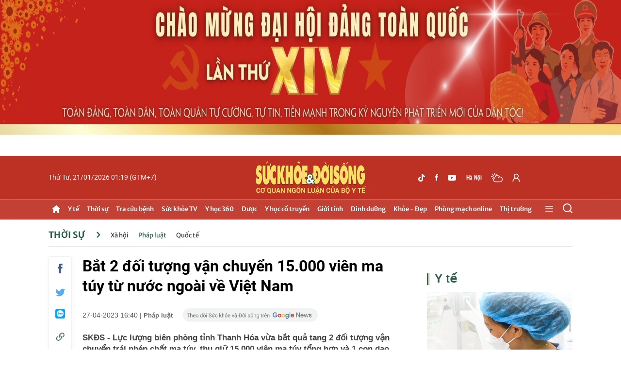

--- FILE ---
content_type: text/html; charset=utf-8
request_url: https://suckhoedoisong.vn/ajax/detail-right-box.htm
body_size: 3672
content:
<div class="box-right mt-30" data-layout=3 data-key=keycd><div class=box-right-top><h2><a class=box-right-title href=/y-te.htm title="Y tế ">Y t&#x1EBF; </a></h2></div><div class=box-right-middle><div class="box-right-item box-right-item-first" data-id=169260121135518336><a class=box-right-link-with-avatar href=/gianh-giat-su-song-cho-be-so-sinh-nang-500-gram-tai-nghe-an-169260121135518336.htm title="Giành giật sự sống cho bé sơ sinh nặng 500 gram tại Nghệ An" data-id=169260121135518336> <img loading=lazy data-type=avatar src=https://suckhoedoisong.qltns.mediacdn.vn/zoom/300_180/324455921873985536/2026/1/21/61642199913129184308716564505535000297519932n-1768978348105679954312-0-0-674-1078-crop-17689784642211621334679.jpg alt="Giành giật sự sống cho bé sơ sinh nặng 500 gram tại Nghệ An" width=300 height=180 data-width=300 data-height=180 class=box-right-avatar> </a><h3 class=box-right-content><a data-type=title data-linktype=newsdetail data-id=169260121135518336 class=box-right-link-title data-newstype=0 href=/gianh-giat-su-song-cho-be-so-sinh-nang-500-gram-tai-nghe-an-169260121135518336.htm title="Giành giật sự sống cho bé sơ sinh nặng 500 gram tại Nghệ An">Gi&#xE0;nh gi&#x1EAD;t s&#x1EF1; s&#x1ED1;ng cho b&#xE9; s&#x1A1; sinh n&#x1EB7;ng 500 gram t&#x1EA1;i Ngh&#x1EC7; An</a></h3><a class=box-right-category href=/y-te/camera-benh-vien.htm title="Camera bệnh viện">Camera b&#x1EC7;nh vi&#x1EC7;n -</a> <span class="box-right-time time-ago" title="01/21/2026 17:06:00">21/01/2026 17:06</span><p data-type=sapo class=box-right-sapo>SK&#x110;S - Sinh non &#x1EDF; tu&#x1EA7;n 24, n&#x1EB7;ng ch&#x1EC9; 500 gram, b&#xE9; T.H.M. r&#x1A1;i v&#xE0;o l&#x1EB1;n ranh sinh t&#x1EED; ngay t&#x1EEB; gi&#xE2;y ph&#xFA;t ch&#xE0;o &#x111;&#x1EDD;i. Sau 108 ng&#xE0;y h&#x1ED3;i s&#x1EE9;c t&#xED;ch c&#x1EF1;c, ph&#x1EAB;u thu&#x1EAD;t tim v&#xE0; &#x111;i&#x1EC1;u tr&#x1ECB; bi&#x1EBF;n ch&#x1EE9;ng, em b&#xE9; &#x111;&#xE3; t&#x1EF1; th&#x1EDF;, t&#x1EF1; b&#xFA;, n&#x1EB7;ng 2,4 kg v&#xE0; &#x111;&#x1B0;&#x1EE3;c xu&#x1EA5;t vi&#x1EC7;n.&#xD;&#xA;<div class=box-right-related><div class=box-right-related-item><a class=box-right-link-with-avatar href=/nguoi-benh-66-tuoi-mac-da-u-tuy-xuong-hoi-phuc-sau-ghep-te-bao-goc-tu-than-169260121154742842.htm title="Người bệnh 66 tuổi mắc đa u tủy xương hồi phục sau ghép tế bào gốc tự thân" data-id=169260121154742842> <img loading=lazy data-type=avatar src=https://suckhoedoisong.qltns.mediacdn.vn/zoom/120_72/324455921873985536/2026/1/21/ghep-te-bao-goc-1768984690249763068883-0-69-1140-1893-crop-1768984699371934339075.jpg alt="Người bệnh 66 tuổi mắc đa u tủy xương hồi phục sau ghép tế bào gốc tự thân" width=120 height=70 data-width=120 data-height=70 class=box-right-avatar> </a><div class=box-right-content><h3><a data-type=title data-linktype=newsdetail data-id=169260121154742842 class=box-right-link-title data-newstype=0 href=/nguoi-benh-66-tuoi-mac-da-u-tuy-xuong-hoi-phuc-sau-ghep-te-bao-goc-tu-than-169260121154742842.htm title="Người bệnh 66 tuổi mắc đa u tủy xương hồi phục sau ghép tế bào gốc tự thân">Ng&#x1B0;&#x1EDD;i b&#x1EC7;nh 66 tu&#x1ED5;i m&#x1EAF;c &#x111;a u t&#x1EE7;y x&#x1B0;&#x1A1;ng h&#x1ED3;i ph&#x1EE5;c sau gh&#xE9;p t&#x1EBF; b&#xE0;o g&#x1ED1;c t&#x1EF1; th&#xE2;n</a></h3><a class=box-right-category href=/y-te.htm title="Y tế ">Y t&#x1EBF; - </a> <span class="box-right-time time-ago" title="01/21/2026 17:04:00">21/01/2026 17:04</span></div></div><div class=box-right-related-item><a class=box-right-link-with-avatar href=/hoi-dong-tu-van-cap-giay-dang-ky-luu-hanh-thuoc-tich-cuc-trach-nhiem-gop-phan-day-nhanh-tien-do-cap-phep-gia-han-thuoc-vac-xin-169260121164604468.htm title="Hội đồng tư vấn cấp giấy đăng ký lưu hành thuốc tích cực, trách nhiệm, góp phần đẩy nhanh tiến độ cấp phép, gia hạn thuốc, vắc xin" data-id=169260121164604468> <img loading=lazy data-type=avatar src=https://suckhoedoisong.qltns.mediacdn.vn/zoom/120_72/324455921873985536/2026/1/21/233-176898834559580843244-52-0-1398-2153-crop-17689883576501062445361.jpg alt="Hội đồng tư vấn cấp giấy đăng ký lưu hành thuốc tích cực, trách nhiệm, góp phần đẩy nhanh tiến độ cấp phép, gia hạn thuốc, vắc xin" width=120 height=70 data-width=120 data-height=70 class=box-right-avatar> </a><div class=box-right-content><h3><a data-type=title data-linktype=newsdetail data-id=169260121164604468 class=box-right-link-title data-newstype=0 href=/hoi-dong-tu-van-cap-giay-dang-ky-luu-hanh-thuoc-tich-cuc-trach-nhiem-gop-phan-day-nhanh-tien-do-cap-phep-gia-han-thuoc-vac-xin-169260121164604468.htm title="Hội đồng tư vấn cấp giấy đăng ký lưu hành thuốc tích cực, trách nhiệm, góp phần đẩy nhanh tiến độ cấp phép, gia hạn thuốc, vắc xin">H&#x1ED9;i &#x111;&#x1ED3;ng t&#x1B0; v&#x1EA5;n c&#x1EA5;p gi&#x1EA5;y &#x111;&#x103;ng k&#xFD; l&#x1B0;u h&#xE0;nh thu&#x1ED1;c t&#xED;ch c&#x1EF1;c, tr&#xE1;ch nhi&#x1EC7;m, g&#xF3;p ph&#x1EA7;n &#x111;&#x1EA9;y nhanh ti&#x1EBF;n &#x111;&#x1ED9; c&#x1EA5;p ph&#xE9;p, gia h&#x1EA1;n thu&#x1ED1;c, v&#x1EAF;c xin</a></h3><a class=box-right-category href=/y-te.htm title="Y tế ">Y t&#x1EBF; - </a> <span class="box-right-time time-ago" title="01/21/2026 17:02:00">21/01/2026 17:02</span></div></div></div></div></div></div><div class="box-right mt-30" data-layout=3 data-key=keycd><div class=box-right-top><h2><a class=box-right-title href=/y-hoc-co-truyen.htm title="Y học cổ truyền">Y h&#x1ECD;c c&#x1ED5; truy&#x1EC1;n</a></h2></div><div class=box-right-middle><div class="box-right-item box-right-item-first" data-id=16926011918123466><a class=box-right-link-with-avatar href=/tra-pha-lanh-hay-tra-nong-loai-nao-giau-chat-chong-oxy-hoa-va-duong-chat-hon-cho-suc-khoe-16926011918123466.htm title="Trà pha lạnh hay trà nóng: Loại nào giàu chất chống oxy hóa và dưỡng chất hơn cho sức khỏe?" data-id=16926011918123466> <img loading=lazy data-type=avatar src=https://suckhoedoisong.qltns.mediacdn.vn/zoom/300_180/324455921873985536/2026/1/19/cup-of-warm-tea-with-animated-smoke-decorated-with-leaves-and-clove-seeds-around-the-glass-free-video-1768820336337129210424-0-0-1440-2304-crop-1768820590396644353850.jpg alt="Trà pha lạnh hay trà nóng: Loại nào giàu chất chống oxy hóa và dưỡng chất hơn cho sức khỏe?" width=300 height=180 data-width=300 data-height=180 class=box-right-avatar> </a><h3 class=box-right-content><a data-type=title data-linktype=newsdetail data-id=16926011918123466 class=box-right-link-title data-newstype=0 href=/tra-pha-lanh-hay-tra-nong-loai-nao-giau-chat-chong-oxy-hoa-va-duong-chat-hon-cho-suc-khoe-16926011918123466.htm title="Trà pha lạnh hay trà nóng: Loại nào giàu chất chống oxy hóa và dưỡng chất hơn cho sức khỏe?">Tr&#xE0; pha l&#x1EA1;nh hay tr&#xE0; n&#xF3;ng: Lo&#x1EA1;i n&#xE0;o gi&#xE0;u ch&#x1EA5;t ch&#x1ED1;ng oxy h&#xF3;a v&#xE0; d&#x1B0;&#x1EE1;ng ch&#x1EA5;t h&#x1A1;n cho s&#x1EE9;c kh&#x1ECF;e?</a></h3><a class=box-right-category href=/y-hoc-co-truyen/chua-benh-khong-dung-thuoc.htm title="Chữa bệnh không dùng thuốc">Ch&#x1EEF;a b&#x1EC7;nh kh&#xF4;ng d&#xF9;ng thu&#x1ED1;c -</a> <span class="box-right-time time-ago" title="01/21/2026 17:00:00">21/01/2026 17:00</span><p data-type=sapo class=box-right-sapo>SK&#x110;S - Tr&#xE0; pha l&#x1EA1;nh &#x111;ang tr&#x1EDF; th&#xE0;nh xu h&#x1B0;&#x1EDB;ng &#x111;&#x1ED3; u&#x1ED1;ng &#x111;&#x1B0;&#x1EE3;c nhi&#x1EC1;u ng&#x1B0;&#x1EDD;i y&#xEA;u th&#xED;ch. Nh&#x1B0;ng li&#x1EC7;u ph&#x1B0;&#x1A1;ng ph&#xE1;p pha n&#xE0;y c&#xF3; th&#x1EF1;c s&#x1EF1; gi&#xFA;p gi&#x1EEF; l&#x1EA1;i nhi&#x1EC1;u ch&#x1EA5;t ch&#x1ED1;ng oxy h&#xF3;a v&#xE0; d&#x1B0;&#x1EE1;ng ch&#x1EA5;t h&#x1A1;n so v&#x1EDB;i tr&#xE0; n&#xF3;ng truy&#x1EC1;n th&#x1ED1;ng, hay ch&#x1EC9; &#x111;&#x1A1;n gi&#x1EA3;n l&#xE0; kh&#xE1;c bi&#x1EC7;t v&#x1EC1; h&#x1B0;&#x1A1;ng v&#x1ECB;?<div class=box-right-related><div class=box-right-related-item><a class=box-right-link-with-avatar href=/bai-thuoc-chua-seo-loi-tu-cay-bim-bip-169260118123819295.htm title="Bài thuốc chữa sẹo lồi từ cây bìm bịp" data-id=169260118123819295> <img loading=lazy data-type=avatar src=https://suckhoedoisong.qltns.mediacdn.vn/zoom/120_72/324455921873985536/2026/1/18/photo-1768714120146-17687141205022048893557-19-0-643-999-crop-17687143156801276511761.png alt="Bài thuốc chữa sẹo lồi từ cây bìm bịp" width=120 height=70 data-width=120 data-height=70 class=box-right-avatar> </a><div class=box-right-content><h3><a data-type=title data-linktype=newsdetail data-id=169260118123819295 class=box-right-link-title data-newstype=0 href=/bai-thuoc-chua-seo-loi-tu-cay-bim-bip-169260118123819295.htm title="Bài thuốc chữa sẹo lồi từ cây bìm bịp">B&#xE0;i thu&#x1ED1;c ch&#x1EEF;a s&#x1EB9;o l&#x1ED3;i t&#x1EEB; c&#xE2;y b&#xEC;m b&#x1ECB;p</a></h3><a class=box-right-category href=/y-hoc-co-truyen/thay-gioi-thuoc-hay.htm title="Thầy giỏi – thuốc hay">Th&#x1EA7;y gi&#x1ECF;i &#x2013; thu&#x1ED1;c hay - </a> <span class="box-right-time time-ago" title="01/21/2026 15:00:00">21/01/2026 15:00</span></div></div><div class=box-right-related-item><a class=box-right-link-with-avatar href=/7-loi-ich-suc-khoe-khi-uong-nuoc-bot-dau-xanh-rang-169260121135325336.htm title="7 lợi ích sức khỏe khi uống nước bột đậu xanh rang" data-id=169260121135325336> <img loading=lazy data-type=avatar src=https://suckhoedoisong.qltns.mediacdn.vn/zoom/120_72/324455921873985536/2026/1/21/photo-1768977600827-1768977601384885799205-0-0-270-432-crop-1768977863846999509759.png alt="7 lợi ích sức khỏe khi uống nước bột đậu xanh rang" width=120 height=70 data-width=120 data-height=70 class=box-right-avatar> </a><div class=box-right-content><h3><a data-type=title data-linktype=newsdetail data-id=169260121135325336 class=box-right-link-title data-newstype=0 href=/7-loi-ich-suc-khoe-khi-uong-nuoc-bot-dau-xanh-rang-169260121135325336.htm title="7 lợi ích sức khỏe khi uống nước bột đậu xanh rang">7 l&#x1EE3;i &#xED;ch s&#x1EE9;c kh&#x1ECF;e khi u&#x1ED1;ng n&#x1B0;&#x1EDB;c b&#x1ED9;t &#x111;&#x1EAD;u xanh rang</a></h3><a class=box-right-category href=/y-hoc-co-truyen/vi-thuoc-quanh-ta.htm title="Vị thuốc quanh ta">V&#x1ECB; thu&#x1ED1;c quanh ta - </a> <span class="box-right-time time-ago" title="01/21/2026 14:00:00">21/01/2026 14:00</span></div></div></div></div></div></div><div class="box-right mt-30" data-layout=3 data-key=keycd><div class=box-right-top><h2><a class=box-right-title href=/y-te/blog-thay-thuoc.htm title="Blog thầy thuốc">Blog th&#x1EA7;y thu&#x1ED1;c</a></h2></div><div class=box-right-middle><div class="box-right-item box-right-item-first" data-id=169260119131257733><a class=box-right-link-with-avatar href=/niem-tin-cua-nguoi-thay-thuoc-nhan-dan-voi-dai-hoi-xiv-169260119131257733.htm title="Niềm tin của người Thầy thuốc Nhân dân với Đại hội XIV" data-id=169260119131257733> <img loading=lazy data-type=avatar src=https://suckhoedoisong.qltns.mediacdn.vn/zoom/300_180/324455921873985536/2026/1/19/ttnd-xang-2-17688023809411904654796-20-0-765-1192-crop-17688026101881300734745-18-200-502-974-crop-17688438234951377040013.jpg alt="Niềm tin của người Thầy thuốc Nhân dân với Đại hội XIV" width=300 height=180 data-width=300 data-height=180 class=box-right-avatar> </a><h3 class=box-right-content><a data-type=title data-linktype=newsdetail data-id=169260119131257733 class=box-right-link-title data-newstype=0 href=/niem-tin-cua-nguoi-thay-thuoc-nhan-dan-voi-dai-hoi-xiv-169260119131257733.htm title="Niềm tin của người Thầy thuốc Nhân dân với Đại hội XIV">Ni&#x1EC1;m tin c&#x1EE7;a ng&#x1B0;&#x1EDD;i Th&#x1EA7;y thu&#x1ED1;c Nh&#xE2;n d&#xE2;n v&#x1EDB;i &#x110;&#x1EA1;i h&#x1ED9;i XIV</a></h3><a class=box-right-category href=/y-te/blog-thay-thuoc.htm title="Blog thầy thuốc">Blog th&#x1EA7;y thu&#x1ED1;c -</a> <span class="box-right-time time-ago" title="01/20/2026 06:46:00">20/01/2026 06:46</span><p data-type=sapo class=box-right-sapo>SK&#x110;S - L&#xE0; m&#x1ED9;t &#x111;&#x1EA3;ng vi&#xEA;n, Th&#x1EA7;y thu&#x1ED1;c Nh&#xE2;n d&#xE2;n Nguy&#x1EC5;n V&#x103;n X&#xE1;ng tuy&#x1EC7;t &#x111;&#x1ED1;i tin t&#x1B0;&#x1EDF;ng &#x110;&#x1EA1;i h&#x1ED9;i XIV c&#x1EE7;a &#x110;&#x1EA3;ng s&#x1EBD; &#x111;&#x1B0;a ra nh&#x1EEF;ng quy&#x1EBF;t s&#xE1;ch &#x111;&#xFA;ng &#x111;&#x1EAF;n nh&#x1EB1;m ph&#xE1;t tri&#x1EC3;n &#x111;&#x1EA5;t n&#x1B0;&#x1EDB;c.<div class=box-right-related><div class=box-right-related-item><a class=box-right-link-with-avatar href=/niem-tin-dan-toc-trong-thoi-khac-ban-le-169260119070131123.htm title="Niềm tin dân tộc trong thời khắc bản lề" data-id=169260119070131123> <img loading=lazy data-type=avatar src=https://suckhoedoisong.qltns.mediacdn.vn/zoom/120_72/324455921873985536/2026/1/18/eb41858c-c46b-461b-95f2-4586a2969a9a-1768780059735335841714-83-0-1333-2000-crop-17687800671491719769632.jpeg alt="Niềm tin dân tộc trong thời khắc bản lề" width=120 height=70 data-width=120 data-height=70 class=box-right-avatar> </a><div class=box-right-content><h3><a data-type=title data-linktype=newsdetail data-id=169260119070131123 class=box-right-link-title data-newstype=0 href=/niem-tin-dan-toc-trong-thoi-khac-ban-le-169260119070131123.htm title="Niềm tin dân tộc trong thời khắc bản lề">Ni&#x1EC1;m tin d&#xE2;n t&#x1ED9;c trong th&#x1EDD;i kh&#x1EAF;c b&#x1EA3;n l&#x1EC1;</a></h3><a class=box-right-category href=/y-te/blog-thay-thuoc.htm title="Blog thầy thuốc">Blog th&#x1EA7;y thu&#x1ED1;c - </a> <span class="box-right-time time-ago" title="01/19/2026 07:01:00">19/01/2026 07:01</span></div></div><div class=box-right-related-item><a class=box-right-link-with-avatar href=/khi-hanh-lang-chung-cu-can-camera-nhieu-hon-tinh-lang-nghia-xom-169260112225111157.htm title="Khi hành lang chung cư cần camera nhiều hơn tình làng nghĩa xóm" data-id=169260112225111157> <img loading=lazy data-type=avatar src=https://suckhoedoisong.qltns.mediacdn.vn/zoom/120_72/324455921873985536/2026/1/12/50-1767943890-854311022d4ac4149d5b-17682329516671138766489-0-123-525-963-crop-1768232960472967109063.jpeg alt="Khi hành lang chung cư cần camera nhiều hơn tình làng nghĩa xóm" width=120 height=70 data-width=120 data-height=70 class=box-right-avatar> </a><div class=box-right-content><h3><a data-type=title data-linktype=newsdetail data-id=169260112225111157 class=box-right-link-title data-newstype=0 href=/khi-hanh-lang-chung-cu-can-camera-nhieu-hon-tinh-lang-nghia-xom-169260112225111157.htm title="Khi hành lang chung cư cần camera nhiều hơn tình làng nghĩa xóm">Khi h&#xE0;nh lang chung c&#x1B0; c&#x1EA7;n camera nhi&#x1EC1;u h&#x1A1;n t&#xEC;nh l&#xE0;ng ngh&#x129;a x&#xF3;m</a></h3><a class=box-right-category href=/y-te/blog-thay-thuoc.htm title="Blog thầy thuốc">Blog th&#x1EA7;y thu&#x1ED1;c - </a> <span class="box-right-time time-ago" title="01/12/2026 22:51:00">12/01/2026 22:51</span></div></div></div></div></div></div><zone id=krlv9zh3></zone><script>if(!isNotAllow3rd){arfAsync.push("krlv9zh3");}</script><zone id=krq0fs12></zone><script>if(!isNotAllow3rd){arfAsync.push("krq0fs12");}</script>

--- FILE ---
content_type: text/html; charset=utf-8
request_url: https://suckhoedoisong.vn/ajax/detail-bottom-box-1691472.htm
body_size: 10975
content:
<div class=detail__category><div class=box-stream data-layout=2 data-key=keycd><div class=box-stream-top><h2><span class=box-stream-title>Tin đọc nhiều</span></h2></div><div class=box-stream-middle><div class=box-stream-item data-id=169260120191946114><a class=box-stream-link-with-avatar href=/kenh-va-link-xem-truc-tiep-doi-tuyen-u23-viet-nam-dau-u23-trung-quoc-toi-20-1-169260120191946114.htm title="Kênh và link xem trực tiếp đội tuyển U23 Việt Nam đấu U23 Trung Quốc tối 20/1" data-id=169260120191946114> <img loading=lazy data-type=avatar src=https://suckhoedoisong.qltns.mediacdn.vn/zoom/260_156/324455921873985536/2026/1/20/xem-truc-tiep-doi-tuyen-u23-viet-nam-u23-trung-quoc-2-1768911259170742974898-0-0-616-986-crop-17689113477641945088600.jpg alt="Kênh và link xem trực tiếp đội tuyển U23 Việt Nam đấu U23 Trung Quốc tối 20/1" data-width=260 data-height=156 class=box-stream-avatar> </a><div class=box-stream-content><h3><a data-type=title data-linktype=newsdetail data-id=169260120191946114 class=box-stream-link-title data-newstype=0 href=/kenh-va-link-xem-truc-tiep-doi-tuyen-u23-viet-nam-dau-u23-trung-quoc-toi-20-1-169260120191946114.htm title="Kênh và link xem trực tiếp đội tuyển U23 Việt Nam đấu U23 Trung Quốc tối 20/1">K&#xEA;nh v&#xE0; link xem tr&#x1EF1;c ti&#x1EBF;p &#x111;&#x1ED9;i tuy&#x1EC3;n U23 Vi&#x1EC7;t Nam &#x111;&#x1EA5;u U23 Trung Qu&#x1ED1;c t&#x1ED1;i 20/1</a></h3><a class=box-stream-category href=/van-hoa-giai-tri.htm title="Văn hóa – Giải trí">V&#x103;n h&#xF3;a &#x2013; Gi&#x1EA3;i tr&#xED; - </a> <span class="box-stream-time time-ago" title="01/20/2026 19:31:00">20/01/2026 19:31</span><p data-type=sapo class=box-stream-sapo>SK&#x110;S - Ng&#x1B0;&#x1EDD;i h&#xE2;m m&#x1ED9; b&#xF3;ng &#x111;&#xE1; c&#xF3; th&#x1EC3; xem tr&#x1EF1;c ti&#x1EBF;p &#x111;&#x1ED9;i tuy&#x1EC3;n U23 Vi&#x1EC7;t Nam thi &#x111;&#x1EA5;u v&#x1EDB;i &#x110;T U23 Trung Qu&#x1ED1;c ng&#xE0;y 20/1 t&#x1EA1;i b&#xE1;n k&#x1EBF;t gi&#x1EA3;i U23 ch&#xE2;u &#xC1; 2026 tr&#xEA;n nhi&#x1EC1;u k&#xEA;nh truy&#x1EC1;n h&#xEC;nh, n&#x1EC1;n t&#x1EA3;ng kh&#xE1;c nhau.</div></div><div class=box-stream-item data-id=16926012021171342><a class=box-stream-link-with-avatar href=/truc-tiep-ban-ket-u23-chau-a-2026-u23-viet-nam-dau-u23-trung-quoc-16926012021171342.htm title="U23 Việt Nam tranh hạng Ba với U23 Hàn Quốc" data-id=16926012021171342> <img loading=lazy data-type=avatar src=https://suckhoedoisong.qltns.mediacdn.vn/zoom/260_156/324455921873985536/2026/1/20/u23-viet-nam-u23-trung-quoc-2-17689296130251278059581-58-0-1246-1900-crop-1768930640297462708307.jpg alt="U23 Việt Nam tranh hạng Ba với U23 Hàn Quốc" data-width=260 data-height=156 class=box-stream-avatar> </a><div class=box-stream-content><h3><a data-type=title data-linktype=newsdetail data-id=16926012021171342 class=box-stream-link-title data-newstype=0 href=/truc-tiep-ban-ket-u23-chau-a-2026-u23-viet-nam-dau-u23-trung-quoc-16926012021171342.htm title="U23 Việt Nam tranh hạng Ba với U23 Hàn Quốc">U23 Vi&#x1EC7;t Nam tranh h&#x1EA1;ng Ba v&#x1EDB;i U23 H&#xE0;n Qu&#x1ED1;c</a></h3><a class=box-stream-category href=/van-hoa-giai-tri.htm title="Văn hóa – Giải trí">V&#x103;n h&#xF3;a &#x2013; Gi&#x1EA3;i tr&#xED; - </a> <span class="box-stream-time time-ago" title="01/20/2026 21:23:00">20/01/2026 21:23</span><p data-type=sapo class=box-stream-sapo>SK&#x110;S - &#x110;&#x1ED9;i tuy&#x1EC3;n U23 Vi&#x1EC7;t Nam s&#x1EBD; tranh h&#x1EA1;ng Ba v&#x1EDB;i U23 H&#xE0;n Qu&#x1ED1;c, sau th&#x1EA5;t b&#x1EA1;i tr&#x1B0;&#x1EDB;c U23 Trung Qu&#x1ED1;c t&#x1EA1;i tr&#x1EAD;n b&#xE1;n k&#x1EBF;t U23 ch&#xE2;u &#xC1; 2026.</div></div><div class=box-stream-item data-id=169260121091335429><a class=box-stream-link-with-avatar href=/nga-lan-dau-phong-sieu-ten-lua-zircon-tu-mat-dat-vao-ukraine-169260121091335429.htm title="Nga lần đầu phóng siêu tên lửa Zircon từ mặt đất vào Ukraine" data-id=169260121091335429> <img loading=lazy data-type=avatar src=https://suckhoedoisong.qltns.mediacdn.vn/zoom/260_156/324455921873985536/2026/1/21/he-thong-phong-ten-lua-bastion-va-zircon-cua-nga-17689611422071207935299-0-0-420-672-crop-17689611477601597358559.png alt="Nga lần đầu phóng siêu tên lửa Zircon từ mặt đất vào Ukraine" data-width=260 data-height=156 class=box-stream-avatar> </a><div class=box-stream-content><h3><a data-type=title data-linktype=newsdetail data-id=169260121091335429 class=box-stream-link-title data-newstype=0 href=/nga-lan-dau-phong-sieu-ten-lua-zircon-tu-mat-dat-vao-ukraine-169260121091335429.htm title="Nga lần đầu phóng siêu tên lửa Zircon từ mặt đất vào Ukraine">Nga l&#x1EA7;n &#x111;&#x1EA7;u ph&#xF3;ng si&#xEA;u t&#xEA;n l&#x1EED;a Zircon t&#x1EEB; m&#x1EB7;t &#x111;&#x1EA5;t v&#xE0;o Ukraine</a></h3><a class=box-stream-category href=/thoi-su/quoc-te.htm title="Quốc tế">Qu&#x1ED1;c t&#x1EBF; - </a> <span class="box-stream-time time-ago" title="01/21/2026 09:14:00">21/01/2026 09:14</span><p data-type=sapo class=box-stream-sapo>SK&#x110;S - Ukraine cho bi&#x1EBF;t Nga &#x111;&#xE3; s&#x1EED; d&#x1EE5;ng t&#xEA;n l&#x1EED;a h&#xE0;nh tr&#xEC;nh si&#xEA;u thanh Zircon trong m&#x1ED9;t cu&#x1ED9;c t&#x1EA5;n c&#xF4;ng di&#x1EC5;n ra v&#xE0;o &#x111;&#xEA;m 20/1.</div></div><div class=box-stream-item data-id=169260121100330718><a class=box-stream-link-with-avatar href=/don-tan-cong-cua-nga-khien-ukraine-dot-gan-100-trieu-usd-chi-trong-mot-dem-169260121100330718.htm title="Đòn tấn công của Nga khiến Ukraine 'đốt' gần 100 triệu USD chỉ trong một đêm" data-id=169260121100330718> <img loading=lazy data-type=avatar src=https://suckhoedoisong.qltns.mediacdn.vn/zoom/260_156/324455921873985536/2026/1/21/uc-giuc-cac-nuoc-phuong-tay-cung-cap-them-cac-he-thong-phong-khong-nhu-he-thong-patriot-do-my-san-xuat-1768964197857211533242-30-0-624-950-crop-1768964202959154760283.jpg alt="Đòn tấn công của Nga khiến Ukraine 'đốt' gần 100 triệu USD chỉ trong một đêm" data-width=260 data-height=156 class=box-stream-avatar> </a><div class=box-stream-content><h3><a data-type=title data-linktype=newsdetail data-id=169260121100330718 class=box-stream-link-title data-newstype=0 href=/don-tan-cong-cua-nga-khien-ukraine-dot-gan-100-trieu-usd-chi-trong-mot-dem-169260121100330718.htm title="Đòn tấn công của Nga khiến Ukraine 'đốt' gần 100 triệu USD chỉ trong một đêm">&#x110;&#xF2;n t&#x1EA5;n c&#xF4;ng c&#x1EE7;a Nga khi&#x1EBF;n Ukraine &#x27;&#x111;&#x1ED1;t&#x27; g&#x1EA7;n 100 tri&#x1EC7;u USD ch&#x1EC9; trong m&#x1ED9;t &#x111;&#xEA;m</a></h3><a class=box-stream-category href=/thoi-su/quoc-te.htm title="Quốc tế">Qu&#x1ED1;c t&#x1EBF; - </a> <span class="box-stream-time time-ago" title="01/21/2026 10:05:00">21/01/2026 10:05</span><p data-type=sapo class=box-stream-sapo>SK&#x110;S - T&#x1ED5;ng th&#x1ED1;ng Ukraine Volodymyr Zelensky cho bi&#x1EBF;t ch&#x1EC9; trong m&#x1ED9;t &#x111;&#xEA;m, n&#x1B0;&#x1EDB;c n&#xE0;y &#x111;&#xE3; ph&#x1EA3;i ti&#xEA;u t&#x1ED1;n g&#x1EA7;n 100 tri&#x1EC7;u USD ti&#x1EC1;n t&#xEA;n l&#x1EED;a &#x111;&#xE1;nh ch&#x1EB7;n, &#x111;&#x1EC3; &#x111;&#x1ED1;i ph&#xF3; v&#x1EDB;i l&#xE0;n s&#xF3;ng t&#x1EA5;n c&#xF4;ng m&#x1EDB;i c&#x1EE7;a Nga.</div></div><div class=box-stream-item data-id=169260121121340656><a class=box-stream-link-with-avatar href=/cach-tra-cuu-no-thue-thu-nhap-ca-nhan-de-tranh-bi-phat-169260121121340656.htm title="Cách tra cứu nợ thuế thu nhập cá nhân để tránh bị phạt" data-id=169260121121340656> <img loading=lazy data-type=avatar src=https://suckhoedoisong.qltns.mediacdn.vn/zoom/260_156/324455921873985536/2026/1/21/unnamed-14-17689722394431250232544-60-0-885-1320-crop-17689723034031229852712.jpg alt="Cách tra cứu nợ thuế thu nhập cá nhân để tránh bị phạt" data-width=260 data-height=156 class=box-stream-avatar> </a><div class=box-stream-content><h3><a data-type=title data-linktype=newsdetail data-id=169260121121340656 class=box-stream-link-title data-newstype=0 href=/cach-tra-cuu-no-thue-thu-nhap-ca-nhan-de-tranh-bi-phat-169260121121340656.htm title="Cách tra cứu nợ thuế thu nhập cá nhân để tránh bị phạt">C&#xE1;ch tra c&#x1EE9;u n&#x1EE3; thu&#x1EBF; thu nh&#x1EAD;p c&#xE1; nh&#xE2;n &#x111;&#x1EC3; tr&#xE1;nh b&#x1ECB; ph&#x1EA1;t</a></h3><a class=box-stream-category href=/thoi-su/xa-hoi.htm title="Xã hội">X&#xE3; h&#x1ED9;i - </a> <span class="box-stream-time time-ago" title="01/21/2026 13:05:00">21/01/2026 13:05</span><p data-type=sapo class=box-stream-sapo>SK&#x110;S - Ng&#x1B0;&#x1EDD;i lao &#x111;&#x1ED9;ng c&#x1EA7;n th&#x1B0;&#x1EDD;ng xuy&#xEA;n tra c&#x1EE9;u ngh&#x129;a v&#x1EE5; thu&#x1EBF;, c&#xE1;ch nhanh nh&#x1EA5;t l&#xE0; s&#x1EED; d&#x1EE5;ng &#x1EE9;ng d&#x1EE5;ng eTax Mobile. &#x110;&#xE2;y l&#xE0; c&#xF4;ng c&#x1EE5; tra c&#x1EE9;u ch&#xED;nh x&#xE1;c v&#xE0; thu&#x1EAD;n ti&#x1EC7;n c&#xF3; th&#x1EC3; t&#x1EA3;i v&#x1EC1; &#x111;i&#x1EC7;n tho&#x1EA1;i di &#x111;&#x1ED9;ng.</div></div></div></div></div><div class=detail__category><div class="box-stream timeline" data-layout=2 data-key=keycd><div class=box-stream-top><h2><span class=box-stream-title>Cùng chuyên mục</span></h2></div><div class="box-stream-middle timeline_list" id=append><div class=box-stream-item data-id=16926012117010277><a class=box-stream-link-with-avatar href=/nu-quai-17-tuoi-lap-muu-ban-2-be-gai-vao-quan-karaoke-16926012117010277.htm title="'Nữ quái' 17 tuổi lập mưu bán 2 bé gái vào quán karaoke" data-id=16926012117010277> <img loading=lazy data-type=avatar src=https://suckhoedoisong.qltns.mediacdn.vn/zoom/260_156/324455921873985536/2026/1/21/doi-tuong-do-le-thuy-nguyen-huu-tuan-van-van-manh-tu-tren-xuong-duoi-tu-trai-qua-phai-1768989486437517104001-0-0-569-910-crop-17689895769381485484440.jpg alt="'Nữ quái' 17 tuổi lập mưu bán 2 bé gái vào quán karaoke" data-width=260 data-height=156 class=box-stream-avatar> </a><div class=box-stream-content><h3><a data-type=title data-linktype=newsdetail data-id=16926012117010277 class=box-stream-link-title data-newstype=0 href=/nu-quai-17-tuoi-lap-muu-ban-2-be-gai-vao-quan-karaoke-16926012117010277.htm title="'Nữ quái' 17 tuổi lập mưu bán 2 bé gái vào quán karaoke">&#x27;N&#x1EEF; qu&#xE1;i&#x27; 17 tu&#x1ED5;i l&#x1EAD;p m&#x1B0;u b&#xE1;n 2 b&#xE9; g&#xE1;i v&#xE0;o qu&#xE1;n karaoke</a></h3><a class=box-stream-category href=/thoi-su/phap-luat.htm title="Pháp luật">Ph&#xE1;p lu&#x1EAD;t - </a> <span class="box-stream-time time-ago" title="01/21/2026 17:24:00">21/01/2026 17:24</span><p data-type=sapo class=box-stream-sapo>SK&#x110;S - C&#x1A1; quan C&#x1EA3;nh s&#xE1;t &#x111;i&#x1EC1;u tra C&#xF4;ng an t&#x1EC9;nh B&#x1EAF;c Ninh v&#x1EEB;a ph&#x1ED1;i h&#x1EE3;p v&#x1EDB;i C&#xF4;ng an t&#x1EC9;nh Ninh B&#xEC;nh gi&#x1EA3;i c&#x1EE9;u th&#xE0;nh c&#xF4;ng 2 b&#xE9; g&#xE1;i d&#x1B0;&#x1EDB;i 16 tu&#x1ED5;i c&#xF3; h&#x1ED9; kh&#x1EA9;u th&#x1B0;&#x1EDD;ng tr&#xFA; t&#x1EA1;i t&#x1EC9;nh &#x110;i&#x1EC7;n Bi&#xEA;n b&#x1ECB; c&#xE1;c &#x111;&#x1ED1;i t&#x1B0;&#x1EE3;ng l&#x1EEB;a g&#x1EA1;t, mua b&#xE1;n.</div></div><div class=box-stream-item data-id=169260121113258855><a class=box-stream-link-with-avatar href=/cong-an-gia-lai-cong-bo-dac-diem-nhan-dang-hai-doi-tuong-cuop-ngan-hang-169260121113258855.htm title="Công an Gia Lai công bố đặc điểm nhận dạng hai đối tượng cướp ngân hàng" data-id=169260121113258855> <img loading=lazy data-type=avatar src=https://suckhoedoisong.qltns.mediacdn.vn/zoom/260_156/324455921873985536/2026/1/21/nhan-dang-1768969773032574415662-0-99-1080-1827-crop-1768969778498670002991.jpg alt="Công an Gia Lai công bố đặc điểm nhận dạng hai đối tượng cướp ngân hàng" data-width=260 data-height=156 class=box-stream-avatar> </a><div class=box-stream-content><h3><a data-type=title data-linktype=newsdetail data-id=169260121113258855 class=box-stream-link-title data-newstype=0 href=/cong-an-gia-lai-cong-bo-dac-diem-nhan-dang-hai-doi-tuong-cuop-ngan-hang-169260121113258855.htm title="Công an Gia Lai công bố đặc điểm nhận dạng hai đối tượng cướp ngân hàng">C&#xF4;ng an Gia Lai c&#xF4;ng b&#x1ED1; &#x111;&#x1EB7;c &#x111;i&#x1EC3;m nh&#x1EAD;n d&#x1EA1;ng hai &#x111;&#x1ED1;i t&#x1B0;&#x1EE3;ng c&#x1B0;&#x1EDB;p ng&#xE2;n h&#xE0;ng</a></h3><a class=box-stream-category href=/thoi-su/phap-luat.htm title="Pháp luật">Ph&#xE1;p lu&#x1EAD;t - </a> <span class="box-stream-time time-ago" title="01/21/2026 11:41:00">21/01/2026 11:41</span><p data-type=sapo class=box-stream-sapo>SK&#x110;S - C&#x1A1; quan CS&#x110;T C&#xF4;ng an t&#x1EC9;nh Gia Lai &#x111;ang t&#xED;ch c&#x1EF1;c truy t&#xEC;m hai ng&#x1B0;&#x1EDD;i &#x111;&#xE0;n &#xF4;ng d&#xF9;ng s&#xFA;ng c&#x1B0;&#x1EDB;p Ng&#xE2;n h&#xE0;ng Th&#x1B0;&#x1A1;ng m&#x1EA1;i C&#x1ED5; ph&#x1EA7;n Ngo&#x1EA1;i th&#x1B0;&#x1A1;ng Vi&#x1EC7;t Nam (Vietcombank) chi nh&#xE1;nh ph&#x1B0;&#x1EDD;ng H&#x1ED9;i Ph&#xFA;, t&#x1EC9;nh Gia Lai.</div></div><div class=box-stream-item data-id=169260121102824839><a class=box-stream-link-with-avatar href=/bat-ngo-co-nhieu-dat-nu-ke-toan-lo-chieu-rut-ruot-cung-luc-2-cong-ty-169260121102824839.htm title="Bất ngờ có nhiều đất, nữ kế toán lộ chiêu 'rút ruột' cùng lúc 2 công ty" data-id=169260121102824839> <img loading=lazy data-type=avatar src=https://suckhoedoisong.qltns.mediacdn.vn/zoom/260_156/324455921873985536/2026/1/21/unnamed-13-17689659859741024843569-52-0-652-960-crop-17689660527521159519008.jpg alt="Bất ngờ có nhiều đất, nữ kế toán lộ chiêu 'rút ruột' cùng lúc 2 công ty" data-width=260 data-height=156 class=box-stream-avatar> </a><div class=box-stream-content><h3><a data-type=title data-linktype=newsdetail data-id=169260121102824839 class=box-stream-link-title data-newstype=0 href=/bat-ngo-co-nhieu-dat-nu-ke-toan-lo-chieu-rut-ruot-cung-luc-2-cong-ty-169260121102824839.htm title="Bất ngờ có nhiều đất, nữ kế toán lộ chiêu 'rút ruột' cùng lúc 2 công ty">B&#x1EA5;t ng&#x1EDD; c&#xF3; nhi&#x1EC1;u &#x111;&#x1EA5;t, n&#x1EEF; k&#x1EBF; to&#xE1;n l&#x1ED9; chi&#xEA;u &#x27;r&#xFA;t ru&#x1ED9;t&#x27; c&#xF9;ng l&#xFA;c 2 c&#xF4;ng ty</a></h3><a class=box-stream-category href=/thoi-su/phap-luat.htm title="Pháp luật">Ph&#xE1;p lu&#x1EAD;t - </a> <span class="box-stream-time time-ago" title="01/21/2026 11:05:00">21/01/2026 11:05</span><p data-type=sapo class=box-stream-sapo>SK&#x110;S - C&#xF4;ng an t&#x1EC9;nh &#x110;&#x1ED3;ng Nai v&#x1EEB;a b&#x1EAF;t gi&#x1EEF; n&#x1EEF; k&#x1EBF; to&#xE1;n Nguy&#x1EC5;n Th&#x1ECB; Thanh Ph&#x1B0;&#x1A1;ng &#x111;&#x1EC3; &#x111;i&#x1EC1;u tra v&#x1EC1; h&#xE0;nh vi tham &#xF4; t&#xE0;i s&#x1EA3;n.</div></div><div class=box-stream-item data-id=169260120172148948><a class=box-stream-link-with-avatar href=/csgt-lap-bien-ban-khong-che-thanh-nien-xe-phieu-do-nong-do-con-169260120172148948.htm title="CSGT lập biên bản, khống chế thanh niên xé phiếu đo nồng độ cồn" data-id=169260120172148948> <img loading=lazy data-type=avatar src=https://suckhoedoisong.qltns.mediacdn.vn/zoom/260_156/324455921873985536/2026/1/20/xe-phieu-17689040675901252531262-0-101-1042-1768-crop-1768904343573529355699.png alt="CSGT lập biên bản, khống chế thanh niên xé phiếu đo nồng độ cồn" data-width=260 data-height=156 class=box-stream-avatar> </a><div class=box-stream-content><h3><a data-type=title data-linktype=newsdetail data-id=169260120172148948 class=box-stream-link-title data-newstype=0 href=/csgt-lap-bien-ban-khong-che-thanh-nien-xe-phieu-do-nong-do-con-169260120172148948.htm title="CSGT lập biên bản, khống chế thanh niên xé phiếu đo nồng độ cồn">CSGT l&#x1EAD;p bi&#xEA;n b&#x1EA3;n, kh&#x1ED1;ng ch&#x1EBF; thanh ni&#xEA;n x&#xE9; phi&#x1EBF;u &#x111;o n&#x1ED3;ng &#x111;&#x1ED9; c&#x1ED3;n</a></h3><a class=box-stream-category href=/thoi-su/phap-luat.htm title="Pháp luật">Ph&#xE1;p lu&#x1EAD;t - </a> <span class="box-stream-time time-ago" title="01/20/2026 20:12:00">20/01/2026 20:12</span><p data-type=sapo class=box-stream-sapo>SK&#x110;S - Khi c&#xF4;ng an giao th&#xF4;ng t&#x1EC9;nh Th&#xE1;i Nguy&#xEA;n &#x111;ang l&#x1EAD;p bi&#xEA;n b&#x1EA3;n x&#x1EED; l&#xFD; vi ph&#x1EA1;m n&#x1ED3;ng &#x111;&#x1ED9; c&#x1ED3;n, m&#x1ED9;t thanh ni&#xEA;n b&#x1EA5;t ng&#x1EDD; x&#xE9; phi&#x1EBF;u &#x111;o bu&#x1ED9;c l&#x1EF1;c l&#x1B0;&#x1EE3;ng ch&#x1EE9;c n&#x103;ng ph&#x1EA3;i kh&#x1ED1;ng ch&#x1EBF;, x&#x1EED; l&#xFD; theo quy &#x111;&#x1ECB;nh c&#x1EE7;a ph&#xE1;p lu&#x1EAD;t.</div></div><div class=box-stream-item data-id=169260120131407972><a class=box-stream-link-with-avatar href=/quang-ninh-bat-giu-vu-van-chuyen-hon-1300-binh-khi-cuoi-tren-bien-169260120131407972.htm title="Quảng Ninh: Bắt giữ vụ vận chuyển hơn 1.300 bình khí cười trên biển" data-id=169260120131407972> <img loading=lazy data-type=avatar src=https://suckhoedoisong.qltns.mediacdn.vn/zoom/260_156/324455921873985536/2026/1/20/1000082623-1768889449509393264070-55-0-803-1197-crop-17688895431252065926532.jpg alt="Quảng Ninh: Bắt giữ vụ vận chuyển hơn 1.300 bình khí cười trên biển" data-width=260 data-height=156 class=box-stream-avatar> </a><div class=box-stream-content><h3><a data-type=title data-linktype=newsdetail data-id=169260120131407972 class=box-stream-link-title data-newstype=0 href=/quang-ninh-bat-giu-vu-van-chuyen-hon-1300-binh-khi-cuoi-tren-bien-169260120131407972.htm title="Quảng Ninh: Bắt giữ vụ vận chuyển hơn 1.300 bình khí cười trên biển">Qu&#x1EA3;ng Ninh: B&#x1EAF;t gi&#x1EEF; v&#x1EE5; v&#x1EAD;n chuy&#x1EC3;n h&#x1A1;n 1.300 b&#xEC;nh kh&#xED; c&#x1B0;&#x1EDD;i tr&#xEA;n bi&#x1EC3;n</a></h3><a class=box-stream-category href=/thoi-su/phap-luat.htm title="Pháp luật">Ph&#xE1;p lu&#x1EAD;t - </a> <span class="box-stream-time time-ago" title="01/20/2026 12:15:00">20/01/2026 12:15</span><p data-type=sapo class=box-stream-sapo>SK&#x110;S - L&#x1EF1;c l&#x1B0;&#x1EE3;ng B&#x1ED9; &#x111;&#x1ED9;i Bi&#xEA;n ph&#xF2;ng t&#x1EC9;nh Qu&#x1EA3;ng Ninh &#x111;&#xE3; ph&#xE1; th&#xE0;nh c&#xF4;ng chuy&#xEA;n &#xE1;n, b&#x1EAF;t gi&#x1EEF; m&#x1ED9;t &#x111;&#x1ED1;i t&#x1B0;&#x1EE3;ng &#x111;ang v&#x1EAD;n chuy&#x1EC3;n tr&#xE1;i ph&#xE9;p 1.364 b&#xEC;nh kh&#xED; N&#x2082;O (kh&#xED; c&#x1B0;&#x1EDD;i) t&#x1EEB; &#x111;&#x1B0;&#x1EDD;ng bi&#x1EC3;n v&#xE0;o b&#x1EDD; t&#x1EA1;i khu v&#x1EF1;c x&#xE3; &#x110;&#xF4;ng Ng&#x169;.</div></div><div class=box-stream-item data-id=169260120092824404><a class=box-stream-link-with-avatar href=/lam-ro-3-doi-tuong-lien-quan-vu-trom-cap-xe-o-to-cho-hang-tri-gia-7-ty-dong-169260120092824404.htm title="Làm rõ 3 đối tượng liên quan vụ trộm cắp xe ô tô chở hàng trị giá 7 tỷ đồng" data-id=169260120092824404> <img loading=lazy data-type=avatar src=https://suckhoedoisong.qltns.mediacdn.vn/zoom/260_156/324455921873985536/2026/1/20/anh-2-11-1768875954650767711643-0-0-798-1276-crop-1768876012458275911950.jpg alt="Làm rõ 3 đối tượng liên quan vụ trộm cắp xe ô tô chở hàng trị giá 7 tỷ đồng" data-width=260 data-height=156 class=box-stream-avatar> </a><div class=box-stream-content><h3><a data-type=title data-linktype=newsdetail data-id=169260120092824404 class=box-stream-link-title data-newstype=0 href=/lam-ro-3-doi-tuong-lien-quan-vu-trom-cap-xe-o-to-cho-hang-tri-gia-7-ty-dong-169260120092824404.htm title="Làm rõ 3 đối tượng liên quan vụ trộm cắp xe ô tô chở hàng trị giá 7 tỷ đồng">L&#xE0;m r&#xF5; 3 &#x111;&#x1ED1;i t&#x1B0;&#x1EE3;ng li&#xEA;n quan v&#x1EE5; tr&#x1ED9;m c&#x1EAF;p xe &#xF4; t&#xF4; ch&#x1EDF; h&#xE0;ng tr&#x1ECB; gi&#xE1; 7 t&#x1EF7; &#x111;&#x1ED3;ng</a></h3><a class=box-stream-category href=/thoi-su/phap-luat.htm title="Pháp luật">Ph&#xE1;p lu&#x1EAD;t - </a> <span class="box-stream-time time-ago" title="01/20/2026 06:54:00">20/01/2026 06:54</span><p data-type=sapo class=box-stream-sapo>SK&#x110;S - C&#xF4;ng an t&#x1EC9;nh Th&#xE1;i Nguy&#xEA;n &#x111;&#xE3; x&#xE1;c minh, l&#xE0;m r&#xF5; 3 &#x111;&#x1ED1;i t&#x1B0;&#x1EE3;ng li&#xEA;n quan &#x111;&#x1EBF;n v&#x1EE5; vi&#x1EC7;c tr&#x1ED9;m c&#x1EAF;p 1 xe &#xF4; t&#xF4; t&#x1EA3;i ch&#x1EDF; gi&#xE1; tr&#x1ECB; cao h&#xE0;ng nh&#xE3;n hi&#x1EC7;u ISUZU, bi&#x1EC3;n ki&#x1EC3;m so&#xE1;t 29H-951.85.</div></div><div class=box-stream-item data-id=169260120070432873><a class=box-stream-link-with-avatar href=/phan-no-canh-nu-nhan-vien-karaoke-bi-xich-chan-hanh-hung-da-man-vi-di-choi-voi-nguoi-yeu-169260120070432873.htm title="Phẫn nộ cảnh nữ nhân viên karaoke bị xích chân, hành hung dã man vì đi chơi với người yêu" data-id=169260120070432873> <img loading=lazy data-type=avatar src=https://suckhoedoisong.qltns.mediacdn.vn/zoom/260_156/324455921873985536/2026/1/20/nu-nhan-vien-karaoke-17688673381901787978767-0-192-630-1200-crop-1768867346182264618997.jpg alt="Phẫn nộ cảnh nữ nhân viên karaoke bị xích chân, hành hung dã man vì đi chơi với người yêu" data-width=260 data-height=156 class=box-stream-avatar> </a><div class=box-stream-content><h3><a data-type=title data-linktype=newsdetail data-id=169260120070432873 class=box-stream-link-title data-newstype=2 href=/phan-no-canh-nu-nhan-vien-karaoke-bi-xich-chan-hanh-hung-da-man-vi-di-choi-voi-nguoi-yeu-169260120070432873.htm title="Phẫn nộ cảnh nữ nhân viên karaoke bị xích chân, hành hung dã man vì đi chơi với người yêu">Ph&#x1EAB;n n&#x1ED9; c&#x1EA3;nh n&#x1EEF; nh&#xE2;n vi&#xEA;n karaoke b&#x1ECB; x&#xED;ch ch&#xE2;n, h&#xE0;nh hung d&#xE3; man v&#xEC; &#x111;i ch&#x1A1;i v&#x1EDB;i ng&#x1B0;&#x1EDD;i y&#xEA;u</a></h3><a class=box-stream-category href=/thoi-su/phap-luat.htm title="Pháp luật">Ph&#xE1;p lu&#x1EAD;t - </a> <span class="box-stream-time time-ago" title="01/20/2026 06:53:00">20/01/2026 06:53</span><p data-type=sapo class=box-stream-sapo>SK&#x110;S - Theo th&#xF4;ng tin t&#x1EEB; Vi&#x1EC7;n ki&#x1EC3;m s&#xE1;t nh&#xE2;n d&#xE2;n khu v&#x1EF1;c 9 t&#x1EC9;nh &#x110;&#x1EAF;k L&#x1EAF;k, &#x111;&#x1A1;n v&#x1ECB; &#x111;&#xE3; truy t&#x1ED1; nh&#xF3;m b&#x1ECB; can v&#x1EC1; t&#x1ED9;i B&#x1EAF;t, gi&#x1EEF; ng&#x1B0;&#x1EDD;i tr&#xE1;i ph&#xE1;p lu&#x1EAD;t. Theo &#x111;i&#x1EC1;u tra ban &#x111;&#x1EA7;u, sau khi &#x111;i ch&#x1A1;i c&#xF9;ng b&#x1EA1;n trai, m&#x1ED9;t n&#x1EEF; nh&#xE2;n vi&#xEA;n karaoke &#x111;&#xE3; b&#x1ECB; nh&#xF3;m qu&#x1EA3;n l&#xFD; b&#x1EAF;t gi&#x1EEF;, d&#xF9;ng b&#xEC;nh x&#x1ECB;t h&#x1A1;i cay kh&#x1ED1;ng ch&#x1EBF; v&#xE0; h&#xE0;nh hung d&#xE3; man.</div></div><div class=box-stream-item data-id=169260119202406647><a class=box-stream-link-with-avatar href=/chuyen-lan-khong-xi-nhan-tren-duong-cao-toc-ha-noi-thai-nguyen-1-tai-xe-bi-xu-phat-169260119202406647.htm title="Chuyển làn không 'xi-nhan' trên đường cao tốc Hà Nội – Thái Nguyên, 1 tài xế bị xử phạt" data-id=169260119202406647> <img loading=lazy data-type=avatar src=https://suckhoedoisong.qltns.mediacdn.vn/zoom/260_156/324455921873985536/2026/1/19/6-17688289217031248710411-0-0-406-650-crop-17688289251681205739294.jpg alt="Chuyển làn không 'xi-nhan' trên đường cao tốc Hà Nội – Thái Nguyên, 1 tài xế bị xử phạt" data-width=260 data-height=156 class=box-stream-avatar> </a><div class=box-stream-content><h3><a data-type=title data-linktype=newsdetail data-id=169260119202406647 class=box-stream-link-title data-newstype=0 href=/chuyen-lan-khong-xi-nhan-tren-duong-cao-toc-ha-noi-thai-nguyen-1-tai-xe-bi-xu-phat-169260119202406647.htm title="Chuyển làn không 'xi-nhan' trên đường cao tốc Hà Nội – Thái Nguyên, 1 tài xế bị xử phạt">Chuy&#x1EC3;n l&#xE0;n kh&#xF4;ng &#x27;xi-nhan&#x27; tr&#xEA;n &#x111;&#x1B0;&#x1EDD;ng cao t&#x1ED1;c H&#xE0; N&#x1ED9;i &#x2013; Th&#xE1;i Nguy&#xEA;n, 1 t&#xE0;i x&#x1EBF; b&#x1ECB; x&#x1EED; ph&#x1EA1;t</a></h3><a class=box-stream-category href=/thoi-su/phap-luat.htm title="Pháp luật">Ph&#xE1;p lu&#x1EAD;t - </a> <span class="box-stream-time time-ago" title="01/19/2026 20:42:00">19/01/2026 20:42</span><p data-type=sapo class=box-stream-sapo>SK&#x110;S &#x2013; L&#xE1;i xe &#xF4; t&#xF4; kh&#xE1;ch BKS 12B-006.xx &quot;chuy&#x1EC3;n l&#xE0;n kh&#xF4;ng c&#xF3; t&#xED;n hi&#x1EC7;u b&#xE1;o tr&#x1B0;&#x1EDB;c khi ch&#x1EA1;y tr&#xEA;n &#x111;&#x1B0;&#x1EDD;ng cao t&#x1ED1;c&quot; H&#xE0; N&#x1ED9;i &#x2013; Th&#xE1;i Nguy&#xEA;n v&#xE0; &#x111;&#xE3; b&#x1ECB; x&#x1EED; ph&#x1EA1;t.</div></div><div class=box-stream-item data-id=169260119195117904><a class=box-stream-link-with-avatar href=/bi-phat-135-trieu-dong-vi-giao-xe-cho-nguoi-khong-du-dieu-kien-169260119195117904.htm title="Bị phạt 13,5 triệu đồng vì giao xe cho người không đủ điều kiện" data-id=169260119195117904> <img loading=lazy data-type=avatar src=https://suckhoedoisong.qltns.mediacdn.vn/zoom/260_156/324455921873985536/2026/1/19/co-quan-chuc-nang-lam-viec-voi-cac-em-hoc-sinh-vi-pham-va-gia-dinh-17688269526911779685399-0-0-1250-2000-crop-1768826956996358541663.jpg alt="Bị phạt 13,5 triệu đồng vì giao xe cho người không đủ điều kiện" data-width=260 data-height=156 class=box-stream-avatar> </a><div class=box-stream-content><h3><a data-type=title data-linktype=newsdetail data-id=169260119195117904 class=box-stream-link-title data-newstype=0 href=/bi-phat-135-trieu-dong-vi-giao-xe-cho-nguoi-khong-du-dieu-kien-169260119195117904.htm title="Bị phạt 13,5 triệu đồng vì giao xe cho người không đủ điều kiện">B&#x1ECB; ph&#x1EA1;t 13,5 tri&#x1EC7;u &#x111;&#x1ED3;ng v&#xEC; giao xe cho ng&#x1B0;&#x1EDD;i kh&#xF4;ng &#x111;&#x1EE7; &#x111;i&#x1EC1;u ki&#x1EC7;n</a></h3><a class=box-stream-category href=/thoi-su/phap-luat.htm title="Pháp luật">Ph&#xE1;p lu&#x1EAD;t - </a> <span class="box-stream-time time-ago" title="01/19/2026 20:05:00">19/01/2026 20:05</span><p data-type=sapo class=box-stream-sapo>SK&#x110;S &#x2013; C&#xF4;ng an t&#x1EC9;nh L&#xE0;o Cai &#x111;&#xE3; ph&#x1EA1;t 2 ch&#x1EE7; ph&#x1B0;&#x1A1;ng ti&#x1EC7;n v&#xEC; giao xe cho ng&#x1B0;&#x1EDD;i kh&#xF4;ng &#x111;&#x1EE7; &#x111;i&#x1EC1;u ki&#x1EC7;n &#x111;i&#x1EC1;u khi&#x1EC3;n 13,5 tri&#x1EC7;u &#x111;&#x1ED3;ng v&#xE0; t&#x1ECB;ch thu 1 xe m&#xF4; t&#xF4;.</div></div><div class=box-stream-item data-id=169260119171727832><a class=box-stream-link-with-avatar href=/u50-ban-dam-tai-quan-ca-phe-169260119171727832.htm title="Nỗ lực đảm bảo an ninh, triệt xóa tụ điểm mại dâm núp bóng quán nước" data-id=169260119171727832> <img loading=lazy data-type=avatar src=https://suckhoedoisong.qltns.mediacdn.vn/zoom/260_156/324455921873985536/2026/1/19/band-am-17688176101131233751217-146-0-1426-2048-crop-1768817689137695239239.jpg alt="Nỗ lực đảm bảo an ninh, triệt xóa tụ điểm mại dâm núp bóng quán nước" data-width=260 data-height=156 class=box-stream-avatar> </a><div class=box-stream-content><h3><a data-type=title data-linktype=newsdetail data-id=169260119171727832 class=box-stream-link-title data-newstype=0 href=/u50-ban-dam-tai-quan-ca-phe-169260119171727832.htm title="Nỗ lực đảm bảo an ninh, triệt xóa tụ điểm mại dâm núp bóng quán nước">N&#x1ED7; l&#x1EF1;c &#x111;&#x1EA3;m b&#x1EA3;o an ninh, tri&#x1EC7;t x&#xF3;a t&#x1EE5; &#x111;i&#x1EC3;m m&#x1EA1;i d&#xE2;m n&#xFA;p b&#xF3;ng qu&#xE1;n n&#x1B0;&#x1EDB;c</a></h3><a class=box-stream-category href=/thoi-su/phap-luat.htm title="Pháp luật">Ph&#xE1;p lu&#x1EAD;t - </a> <span class="box-stream-time time-ago" title="01/19/2026 18:35:00">19/01/2026 18:35</span><p data-type=sapo class=box-stream-sapo>SK&#x110;S - C&#xF4;ng an x&#xE3; Xu&#xE2;n Ph&#xFA; (t&#x1EC9;nh &#x110;&#x1ED3;ng Nai) v&#x1EEB;a ph&#xE1;t hi&#x1EC7;n, b&#x1EAF;t qu&#x1EA3; tang m&#x1ED9;t v&#x1EE5; mua b&#xE1;n d&#xE2;m t&#x1EA1;i m&#x1ED9;t qu&#xE1;n c&#xE0; ph&#xEA; tr&#xEA;n &#x111;&#x1ECB;a b&#xE0;n.</div></div><div class=box-stream-item data-id=169260119163324222><a class=box-stream-link-with-avatar href=/thoat-chet-trong-gang-tac-nan-nhan-vung-day-truy-duoi-ke-siet-co-cuop-tai-san-169260119163324222.htm title="Triệt phá vụ án cướp tài sản tại nhà nghỉ trên QL80" data-id=169260119163324222> <img loading=lazy data-type=avatar src=https://suckhoedoisong.qltns.mediacdn.vn/zoom/260_156/324455921873985536/2026/1/19/img3285-17688148486471427340786-0-0-375-600-crop-17688149921301969237478.jpg alt="Triệt phá vụ án cướp tài sản tại nhà nghỉ trên QL80" data-width=260 data-height=156 class=box-stream-avatar> </a><div class=box-stream-content><h3><a data-type=title data-linktype=newsdetail data-id=169260119163324222 class=box-stream-link-title data-newstype=0 href=/thoat-chet-trong-gang-tac-nan-nhan-vung-day-truy-duoi-ke-siet-co-cuop-tai-san-169260119163324222.htm title="Triệt phá vụ án cướp tài sản tại nhà nghỉ trên QL80">Tri&#x1EC7;t ph&#xE1; v&#x1EE5; &#xE1;n c&#x1B0;&#x1EDB;p t&#xE0;i s&#x1EA3;n t&#x1EA1;i nh&#xE0; ngh&#x1EC9; tr&#xEA;n QL80</a></h3><a class=box-stream-category href=/thoi-su/phap-luat.htm title="Pháp luật">Ph&#xE1;p lu&#x1EAD;t - </a> <span class="box-stream-time time-ago" title="01/19/2026 17:08:00">19/01/2026 17:08</span><p data-type=sapo class=box-stream-sapo>SK&#x110;S - &#x1EDE; nh&#xE0; ngh&#x1EC9; ven Qu&#x1ED1;c l&#x1ED9; 80, sau khi mua d&#xE2;m v&#xE0; ra tay si&#x1EBF;t c&#x1ED5; n&#x1EA1;n nh&#xE2;n &#x111;&#x1EC3; c&#x1B0;&#x1EDB;p t&#xE0;i s&#x1EA3;n, nghi ph&#x1EA1;m t&#x1B0;&#x1EDF;ng &#x111;&#xE3; g&#xE2;y &#xE1;n tr&#xF3;t l&#x1ECD;t. Kh&#xF4;ng ng&#x1EDD; ng&#x1B0;&#x1EDD;i ph&#x1EE5; n&#x1EEF; k&#x1ECB;p t&#x1EC9;nh l&#x1EA1;i, truy &#x111;u&#x1ED5;i v&#xE0; c&#xF9;ng ng&#x1B0;&#x1EDD;i d&#xE2;n kh&#x1ED1;ng ch&#x1EBF;, giao n&#x1ED9;p cho c&#xF4;ng an.</div></div><div class=box-stream-item data-id=169260119095616539><a class=box-stream-link-with-avatar href=/tu-loi-ru-danh-bai-an-sang-5-nguoi-doi-mat-voi-an-tu-169260119095616539.htm title="Đảm bảo ANTT, bắt quả tang 5 đối tượng đánh bạc " data-id=169260119095616539> <img loading=lazy data-type=avatar src=https://suckhoedoisong.qltns.mediacdn.vn/zoom/260_156/324455921873985536/2026/1/19/img-20260118-211810-jpg-17687912387121639320535-115-0-1052-1500-crop-17687912695671387252256.jpg alt="Đảm bảo ANTT, bắt quả tang 5 đối tượng đánh bạc " data-width=260 data-height=156 class=box-stream-avatar> </a><div class=box-stream-content><h3><a data-type=title data-linktype=newsdetail data-id=169260119095616539 class=box-stream-link-title data-newstype=0 href=/tu-loi-ru-danh-bai-an-sang-5-nguoi-doi-mat-voi-an-tu-169260119095616539.htm title="Đảm bảo ANTT, bắt quả tang 5 đối tượng đánh bạc ">&#x110;&#x1EA3;m b&#x1EA3;o ANTT, b&#x1EAF;t qu&#x1EA3; tang 5 &#x111;&#x1ED1;i t&#x1B0;&#x1EE3;ng &#x111;&#xE1;nh b&#x1EA1;c </a></h3><a class=box-stream-category href=/thoi-su/phap-luat.htm title="Pháp luật">Ph&#xE1;p lu&#x1EAD;t - </a> <span class="box-stream-time time-ago" title="01/19/2026 16:40:00">19/01/2026 16:40</span><p data-type=sapo class=box-stream-sapo>SK&#x110;S - Nh&#xF3;m 5 ng&#x1B0;&#x1EDD;i &#x111;&#xE0;n &#xF4;ng &#x1EDF; Phong Th&#x1ED5; (Lai Ch&#xE2;u) r&#x1EE7; nhau &#x111;&#xE1;nh b&#xE0;i &#x27;&#x103;n s&#xE1;ng&#x27; nh&#x1B0;ng &#x111;&#xE3; bi&#x1EBF;n t&#x1B0;&#x1EDB;ng th&#xE0;nh th&#x1EAF;ng thua b&#x1EB1;ng ti&#x1EC1;n v&#xE0; b&#x1ECB; c&#xF4;ng an b&#x1EAF;t gi&#x1EEF;.</div></div><div class=box-stream-item data-id=16926011915102015><a class=box-stream-link-with-avatar href=/bat-giu-10-nguoi-choi-xoc-dia-tai-ban-me-muong-chanh-16926011915102015.htm title="Bắt giữ 10 người chơi xóc đĩa tại bản Mé, Mường Chanh" data-id=16926011915102015> <img loading=lazy data-type=avatar src=https://suckhoedoisong.qltns.mediacdn.vn/zoom/260_156/324455921873985536/2026/1/19/1-17688097417341300455901-17-0-391-599-crop-1768809775401889307420.jpg alt="Bắt giữ 10 người chơi xóc đĩa tại bản Mé, Mường Chanh" data-width=260 data-height=156 class=box-stream-avatar> </a><div class=box-stream-content><h3><a data-type=title data-linktype=newsdetail data-id=16926011915102015 class=box-stream-link-title data-newstype=0 href=/bat-giu-10-nguoi-choi-xoc-dia-tai-ban-me-muong-chanh-16926011915102015.htm title="Bắt giữ 10 người chơi xóc đĩa tại bản Mé, Mường Chanh">B&#x1EAF;t gi&#x1EEF; 10 ng&#x1B0;&#x1EDD;i ch&#x1A1;i x&#xF3;c &#x111;&#x129;a t&#x1EA1;i b&#x1EA3;n M&#xE9;, M&#x1B0;&#x1EDD;ng Chanh</a></h3><a class=box-stream-category href=/thoi-su/phap-luat.htm title="Pháp luật">Ph&#xE1;p lu&#x1EAD;t - </a> <span class="box-stream-time time-ago" title="01/19/2026 16:35:00">19/01/2026 16:35</span><p data-type=sapo class=box-stream-sapo>SK&#x110;S &#x2013; C&#xF4;ng an t&#x1EC9;nh S&#x1A1;n La v&#x1EEB;a b&#x1EAF;t qu&#x1EA3; tang 10 &#x111;&#x1ED1;i t&#x1B0;&#x1EE3;ng t&#x1ED5; ch&#x1EE9;c &#x111;&#xE1;nh b&#x1EA1;c b&#x1EB1;ng h&#xEC;nh th&#x1EE9;c x&#xF3;c &#x111;&#x129;a &#x103;n thua b&#x1EB1;ng ti&#x1EC1;n t&#x1EA1;i &#x111;&#x1ECB;a b&#xE0;n x&#xE3; M&#x1B0;&#x1EDD;ng Chanh.</div></div><div class=box-stream-item data-id=169260119124145545><a class=box-stream-link-with-avatar href=/tam-giam-2-thanh-nien-gen-z-mua-ban-tinh-dau-pod-chua-ma-tuy-169260119124145545.htm title="Tạm giam 2 thanh niên Gen Z mua bán tinh dầu POD chứa ma túy" data-id=169260119124145545> <img loading=lazy data-type=avatar src=https://suckhoedoisong.qltns.mediacdn.vn/zoom/260_156/324455921873985536/2026/1/19/gen-h-z744512933973023cf378558b199b976d5b4b541600a15-1768801113406804290489-227-0-1827-2560-crop-1768801204351680188353.jpg alt="Tạm giam 2 thanh niên Gen Z mua bán tinh dầu POD chứa ma túy" data-width=260 data-height=156 class=box-stream-avatar> </a><div class=box-stream-content><h3><a data-type=title data-linktype=newsdetail data-id=169260119124145545 class=box-stream-link-title data-newstype=0 href=/tam-giam-2-thanh-nien-gen-z-mua-ban-tinh-dau-pod-chua-ma-tuy-169260119124145545.htm title="Tạm giam 2 thanh niên Gen Z mua bán tinh dầu POD chứa ma túy">T&#x1EA1;m giam 2 thanh ni&#xEA;n Gen Z mua b&#xE1;n tinh d&#x1EA7;u POD ch&#x1EE9;a ma t&#xFA;y</a></h3><a class=box-stream-category href=/thoi-su/phap-luat.htm title="Pháp luật">Ph&#xE1;p lu&#x1EAD;t - </a> <span class="box-stream-time time-ago" title="01/19/2026 16:27:00">19/01/2026 16:27</span><p data-type=sapo class=box-stream-sapo>SK&#x110;S - C&#xF4;ng an x&#xE3; Quy M&#xF4;ng, t&#x1EC9;nh L&#xE0;o Cai &#x111;&#xE3; ph&#xE1;t hi&#x1EC7;n, b&#x1EAF;t gi&#x1EEF; 2 nam thanh ni&#xEA;n sinh n&#x103;m 2005 c&#xF3; h&#xE0;nh vi mua b&#xE1;n tinh d&#x1EA7;u POD m&#x1ED9;t lo&#x1EA1;i dung d&#x1ECB;ch d&#xF9;ng trong thu&#x1ED1;c l&#xE1; &#x111;i&#x1EC7;n t&#x1EED;, ch&#x1EE9;a ch&#x1EA5;t ma t&#xFA;y.</div></div><div class=box-stream-item data-id=169260119161137654><a class=box-stream-link-with-avatar href=/phuc-kich-doi-tuong-cong-10-banh-ma-tuy-tren-duong-vang-169260119161137654.htm title="Phục kích đối tượng 'cõng' 10 bánh ma tuý trên đường vắng" data-id=169260119161137654> <img loading=lazy data-type=avatar src=https://suckhoedoisong.qltns.mediacdn.vn/zoom/260_156/324455921873985536/2026/1/19/doi-tuong-pao-cung-tang-vat-10-banh-ma-tuy-17688137169501185321040-0-111-900-1551-crop-1768813807490999523528.jpg alt="Phục kích đối tượng 'cõng' 10 bánh ma tuý trên đường vắng" data-width=260 data-height=156 class=box-stream-avatar> </a><div class=box-stream-content><h3><a data-type=title data-linktype=newsdetail data-id=169260119161137654 class=box-stream-link-title data-newstype=0 href=/phuc-kich-doi-tuong-cong-10-banh-ma-tuy-tren-duong-vang-169260119161137654.htm title="Phục kích đối tượng 'cõng' 10 bánh ma tuý trên đường vắng">Ph&#x1EE5;c k&#xED;ch &#x111;&#x1ED1;i t&#x1B0;&#x1EE3;ng &#x27;c&#xF5;ng&#x27; 10 b&#xE1;nh ma tu&#xFD; tr&#xEA;n &#x111;&#x1B0;&#x1EDD;ng v&#x1EAF;ng</a></h3><a class=box-stream-category href=/thoi-su/phap-luat.htm title="Pháp luật">Ph&#xE1;p lu&#x1EAD;t - </a> <span class="box-stream-time time-ago" title="01/19/2026 16:24:00">19/01/2026 16:24</span><p data-type=sapo class=box-stream-sapo>SK&#x110;S - C&#xF4;ng an t&#x1EC9;nh &#x110;i&#x1EC7;n Bi&#xEA;n v&#x1EEB;a b&#x1EAF;t Tr&#xE1;ng A P&#xE1;o, thu gi&#x1EEF; t&#x1EA1;i ch&#x1ED7; 10 b&#xE1;nh ma tu&#xFD; khi ng&#x1B0;&#x1EDD;i n&#xE0;y &#x111;ang tr&#xEA;n &#x111;&#x1B0;&#x1EDD;ng v&#x1EAD;n chuy&#x1EC3;n.</div></div><div class=box-stream-item data-id=169260119142123125><a class=box-stream-link-with-avatar href=/truy-tim-bui-thi-kim-na-lien-quan-duong-day-tien-ao-da-cap-lua-dao-hang-ngan-ty-dong-169260119142123125.htm title="Truy tìm Bùi Thị Kim Na liên quan đường dây tiền ảo đa cấp lừa đảo hàng ngàn tỷ đồng" data-id=169260119142123125> <img loading=lazy data-type=avatar src=https://suckhoedoisong.qltns.mediacdn.vn/zoom/260_156/324455921873985536/2026/1/19/bui-thi-kim-na-1768807164751163461273-0-0-744-1191-crop-17688071685851336006001.jpg alt="Truy tìm Bùi Thị Kim Na liên quan đường dây tiền ảo đa cấp lừa đảo hàng ngàn tỷ đồng" data-width=260 data-height=156 class=box-stream-avatar> </a><div class=box-stream-content><h3><a data-type=title data-linktype=newsdetail data-id=169260119142123125 class=box-stream-link-title data-newstype=0 href=/truy-tim-bui-thi-kim-na-lien-quan-duong-day-tien-ao-da-cap-lua-dao-hang-ngan-ty-dong-169260119142123125.htm title="Truy tìm Bùi Thị Kim Na liên quan đường dây tiền ảo đa cấp lừa đảo hàng ngàn tỷ đồng">Truy t&#xEC;m B&#xF9;i Th&#x1ECB; Kim Na li&#xEA;n quan &#x111;&#x1B0;&#x1EDD;ng d&#xE2;y ti&#x1EC1;n &#x1EA3;o &#x111;a c&#x1EA5;p l&#x1EEB;a &#x111;&#x1EA3;o h&#xE0;ng ng&#xE0;n t&#x1EF7; &#x111;&#x1ED3;ng</a></h3><a class=box-stream-category href=/thoi-su/phap-luat.htm title="Pháp luật">Ph&#xE1;p lu&#x1EAD;t - </a> <span class="box-stream-time time-ago" title="01/19/2026 14:42:00">19/01/2026 14:42</span><p data-type=sapo class=box-stream-sapo>SK&#x110;S - &#x110;&#x1B0;&#x1EDD;ng d&#xE2;y l&#x1EEB;a &#x111;&#x1EA3;o chi&#x1EBF;m &#x111;o&#x1EA1;t t&#xE0;i s&#x1EA3;n b&#x1EB1;ng h&#xEC;nh th&#x1EE9;c kinh doanh ti&#x1EC1;n &#x1EA3;o &#x111;a c&#x1EA5;p n&#xE0;y &#x111;&#xE3; chi&#x1EBF;m &#x111;o&#x1EA1;t c&#x1EE7;a nh&#xE0; &#x111;&#x1EA7;u t&#x1B0; s&#x1ED1; ti&#x1EC1;n t&#x1B0;&#x1A1;ng &#x111;&#x1B0;&#x1A1;ng kho&#x1EA3;ng 2.000 t&#x1EF7; &#x111;&#x1ED3;ng.</div></div><div class=box-stream-item data-id=169260119140447696><a class=box-stream-link-with-avatar href=/2-doi-tuong-16-va-17-tuoi-danh-bac-truc-tuyen-hon-13-ty-dong-trong-3-ngay-169260119140447696.htm title="2 đối tượng 16 và 17 tuổi đánh bạc trực tuyến hơn 1,3 tỷ đồng trong 3 ngày" data-id=169260119140447696> <img loading=lazy data-type=avatar src=https://suckhoedoisong.qltns.mediacdn.vn/zoom/260_156/324455921873985536/2026/1/19/2-1768806149794552943237-0-0-1000-1600-crop-17688061538851237145698.jpeg alt="2 đối tượng 16 và 17 tuổi đánh bạc trực tuyến hơn 1,3 tỷ đồng trong 3 ngày" data-width=260 data-height=156 class=box-stream-avatar> </a><div class=box-stream-content><h3><a data-type=title data-linktype=newsdetail data-id=169260119140447696 class=box-stream-link-title data-newstype=0 href=/2-doi-tuong-16-va-17-tuoi-danh-bac-truc-tuyen-hon-13-ty-dong-trong-3-ngay-169260119140447696.htm title="2 đối tượng 16 và 17 tuổi đánh bạc trực tuyến hơn 1,3 tỷ đồng trong 3 ngày">2 &#x111;&#x1ED1;i t&#x1B0;&#x1EE3;ng 16 v&#xE0; 17 tu&#x1ED5;i &#x111;&#xE1;nh b&#x1EA1;c tr&#x1EF1;c tuy&#x1EBF;n h&#x1A1;n 1,3 t&#x1EF7; &#x111;&#x1ED3;ng trong 3 ng&#xE0;y</a></h3><a class=box-stream-category href=/thoi-su/phap-luat.htm title="Pháp luật">Ph&#xE1;p lu&#x1EAD;t - </a> <span class="box-stream-time time-ago" title="01/19/2026 14:38:00">19/01/2026 14:38</span><p data-type=sapo class=box-stream-sapo>SK&#x110;S - Trong v&#xF2;ng 3 ng&#xE0;y, hai thanh ni&#xEA;n 16 v&#xE0; 17 tu&#x1ED5;i t&#x1EA1;i x&#xE3; Ba T&#x1A1;, t&#x1EC9;nh Qu&#x1EA3;ng Ng&#xE3;i &#x111;&#xE3; giao d&#x1ECB;ch 1,3 t&#x1EF7; &#x111;&#x1ED3;ng qua c&#xE1;c &#x1EE9;ng d&#x1EE5;ng c&#xE1; c&#x1B0;&#x1EE3;c tr&#x1EF1;c tuy&#x1EBF;n.</div></div><div class=box-stream-item data-id=169260119114102032><a class=box-stream-link-with-avatar href=/chiem-doat-tien-phi-bao-hiem-cuu-nhan-vien-bao-hiem-nhan-tho-pvi-sun-life-bi-khoi-to-169260119114102032.htm title="Chiếm đoạt tiền phí bảo hiểm, cựu nhân viên Bảo hiểm nhân thọ PVI Sun Life bị khởi tố" data-id=169260119114102032> <img loading=lazy data-type=avatar src=https://suckhoedoisong.qltns.mediacdn.vn/zoom/260_156/324455921873985536/2026/1/19/1-1768797564757438727656-0-0-568-909-crop-1768797575859102609105.jpeg alt="Chiếm đoạt tiền phí bảo hiểm, cựu nhân viên Bảo hiểm nhân thọ PVI Sun Life bị khởi tố" data-width=260 data-height=156 class=box-stream-avatar> </a><div class=box-stream-content><h3><a data-type=title data-linktype=newsdetail data-id=169260119114102032 class=box-stream-link-title data-newstype=0 href=/chiem-doat-tien-phi-bao-hiem-cuu-nhan-vien-bao-hiem-nhan-tho-pvi-sun-life-bi-khoi-to-169260119114102032.htm title="Chiếm đoạt tiền phí bảo hiểm, cựu nhân viên Bảo hiểm nhân thọ PVI Sun Life bị khởi tố">Chi&#x1EBF;m &#x111;o&#x1EA1;t ti&#x1EC1;n ph&#xED; b&#x1EA3;o hi&#x1EC3;m, c&#x1EF1;u nh&#xE2;n vi&#xEA;n B&#x1EA3;o hi&#x1EC3;m nh&#xE2;n th&#x1ECD; PVI Sun Life b&#x1ECB; kh&#x1EDF;i t&#x1ED1;</a></h3><a class=box-stream-category href=/thoi-su/phap-luat.htm title="Pháp luật">Ph&#xE1;p lu&#x1EAD;t - </a> <span class="box-stream-time time-ago" title="01/19/2026 11:57:00">19/01/2026 11:57</span><p data-type=sapo class=box-stream-sapo>SK&#x110;S &#x2013; C&#x1EF1;u nh&#xE2;n vi&#xEA;n c&#x1EE7;a C&#xF4;ng ty TNHH B&#x1EA3;o hi&#x1EC3;m Nh&#xE2;n th&#x1ECD; PVI Sun Life nhi&#x1EC1;u l&#x1EA7;n thu ti&#x1EC1;n ph&#xED; b&#x1EA3;o hi&#x1EC3;m c&#x1EE7;a c&#xE1;c kh&#xE1;ch h&#xE0;ng nh&#x1B0;ng kh&#xF4;ng n&#x1ED9;p v&#xE0;o c&#xF4;ng ty v&#xE0; chi&#x1EBF;m &#x111;o&#x1EA1;t t&#x1ED5;ng s&#x1ED1; ti&#x1EC1;n h&#x1A1;n 219 tri&#x1EC7;u &#x111;&#x1ED3;ng.</div></div><div class=box-stream-item data-id=16926011911175038><a class=box-stream-link-with-avatar href=/hai-me-con-mat-tich-khi-di-mua-lon-tim-thay-thi-the-nguoi-me-be-gai-bi-vui-duoi-dat-duoc-cuu-song-16926011911175038.htm title="Hai mẹ con mất tích khi đi mua lợn: Tìm thấy thi thể người mẹ, bé gái bị vùi dưới đất được cứu sống" data-id=16926011911175038> <img loading=lazy data-type=avatar src=https://suckhoedoisong.qltns.mediacdn.vn/zoom/260_156/324455921873985536/2026/1/19/1000038633-1768795953266694503747-103-0-740-1020-crop-17687960778801388470289.jpg alt="Hai mẹ con mất tích khi đi mua lợn: Tìm thấy thi thể người mẹ, bé gái bị vùi dưới đất được cứu sống" data-width=260 data-height=156 class=box-stream-avatar> </a><div class=box-stream-content><h3><a data-type=title data-linktype=newsdetail data-id=16926011911175038 class=box-stream-link-title data-newstype=0 href=/hai-me-con-mat-tich-khi-di-mua-lon-tim-thay-thi-the-nguoi-me-be-gai-bi-vui-duoi-dat-duoc-cuu-song-16926011911175038.htm title="Hai mẹ con mất tích khi đi mua lợn: Tìm thấy thi thể người mẹ, bé gái bị vùi dưới đất được cứu sống">Hai m&#x1EB9; con m&#x1EA5;t t&#xED;ch khi &#x111;i mua l&#x1EE3;n: T&#xEC;m th&#x1EA5;y thi th&#x1EC3; ng&#x1B0;&#x1EDD;i m&#x1EB9;, b&#xE9; g&#xE1;i b&#x1ECB; v&#xF9;i d&#x1B0;&#x1EDB;i &#x111;&#x1EA5;t &#x111;&#x1B0;&#x1EE3;c c&#x1EE9;u s&#x1ED1;ng</a></h3><a class=box-stream-category href=/thoi-su/phap-luat.htm title="Pháp luật">Ph&#xE1;p lu&#x1EAD;t - </a> <span class="box-stream-time time-ago" title="01/19/2026 11:54:00">19/01/2026 11:54</span><p data-type=sapo class=box-stream-sapo>SK&#x110;S - Khi t&#x1EDB;i hi&#x1EC7;n tr&#x1B0;&#x1EDD;ng, l&#x1EF1;c l&#x1B0;&#x1EE3;ng ch&#x1EE9;c n&#x103;ng ph&#xE1;t hi&#x1EC7;n thi th&#x1EC3; m&#x1ED9;t ph&#x1EE5; n&#x1EEF;, c&#xF2;n b&#xE9; g&#xE1;i kho&#x1EA3;ng 6 tu&#x1ED5;i b&#x1ECB; m&#x1EA5;t t&#xED;ch. Ti&#x1EBF;n h&#xE0;nh t&#xEC;m ki&#x1EBF;m, l&#x1EF1;c l&#x1B0;&#x1EE3;ng ch&#x1EE9;c n&#x103;ng &#x111;&#xE3; t&#xEC;m th&#x1EA5;y ch&#xE1;u b&#xE9; &#x111;ang b&#x1ECB; v&#xF9;i d&#x1B0;&#x1EDB;i &#x111;&#x1EA5;t.</div></div><div class=box-stream-item data-id=169260119103018787><a class=box-stream-link-with-avatar href=/nhom-buon-lau-546kg-vang-ve-viet-nam-chuan-bi-hau-toa-169260119103018787.htm title="Nhóm buôn lậu 546kg vàng về Việt Nam chuẩn bị hầu tòa" data-id=169260119103018787> <img loading=lazy data-type=avatar src=https://suckhoedoisong.qltns.mediacdn.vn/zoom/260_156/324455921873985536/2026/1/19/z7445359690278b64374b1b7c0d324f7e5fbc7f9b0ce97-1768793161975349668081-2-0-264-419-crop-17687932587412010157009.jpg alt="Nhóm buôn lậu 546kg vàng về Việt Nam chuẩn bị hầu tòa" data-width=260 data-height=156 class=box-stream-avatar> </a><div class=box-stream-content><h3><a data-type=title data-linktype=newsdetail data-id=169260119103018787 class=box-stream-link-title data-newstype=0 href=/nhom-buon-lau-546kg-vang-ve-viet-nam-chuan-bi-hau-toa-169260119103018787.htm title="Nhóm buôn lậu 546kg vàng về Việt Nam chuẩn bị hầu tòa">Nh&#xF3;m bu&#xF4;n l&#x1EAD;u 546kg v&#xE0;ng v&#x1EC1; Vi&#x1EC7;t Nam chu&#x1EA9;n b&#x1ECB; h&#x1EA7;u t&#xF2;a</a></h3><a class=box-stream-category href=/thoi-su/phap-luat.htm title="Pháp luật">Ph&#xE1;p lu&#x1EAD;t - </a> <span class="box-stream-time time-ago" title="01/19/2026 10:34:00">19/01/2026 10:34</span><p data-type=sapo class=box-stream-sapo>SK&#x110;S - L&#x1EE3;i d&#x1EE5;ng ch&#xEA;nh l&#x1EC7;ch gi&#xE1; v&#xE0;ng nguy&#xEA;n li&#x1EC7;u trong n&#x1B0;&#x1EDB;c cao, nh&#xF3;m &#x111;&#x1ED1;i t&#x1B0;&#x1EE3;ng &#x111;&#xE3; bu&#xF4;n l&#x1EAD;u h&#x1A1;n 546kg v&#xE0;ng nguy&#xEA;n li&#x1EC7;u t&#x1EEB; Trung Qu&#x1ED1;c qua c&#x1EED;a kh&#x1EA9;u qu&#x1ED1;c t&#x1EBF; L&#xE0;o Cai v&#x1EC1; Vi&#x1EC7;t Nam ti&#xEA;u th&#x1EE5;, t&#x1ED5;ng tr&#x1ECB; gi&#xE1; h&#x1A1;n 1.200 t&#x1EF7; &#x111;&#x1ED3;ng.</div></div><div class=box-stream-item data-id=169260119083705127><a class=box-stream-link-with-avatar href=/khoi-to-doan-trung-duc-tong-giam-doc-cong-ty-trach-nhiem-huu-han-medistar-viet-nam-169260119083705127.htm title="Khởi tố Đoàn Trung Đức, Tổng Giám đốc Công ty trách nhiệm hữu hạn MEDISTAR Việt Nam" data-id=169260119083705127> <img loading=lazy data-type=avatar src=https://suckhoedoisong.qltns.mediacdn.vn/zoom/260_156/324455921873985536/2026/1/19/1-17687864015991890642551-106-0-1706-2560-crop-17687866130941720433653.png alt="Khởi tố Đoàn Trung Đức, Tổng Giám đốc Công ty trách nhiệm hữu hạn MEDISTAR Việt Nam" data-width=260 data-height=156 class=box-stream-avatar> </a><div class=box-stream-content><h3><a data-type=title data-linktype=newsdetail data-id=169260119083705127 class=box-stream-link-title data-newstype=0 href=/khoi-to-doan-trung-duc-tong-giam-doc-cong-ty-trach-nhiem-huu-han-medistar-viet-nam-169260119083705127.htm title="Khởi tố Đoàn Trung Đức, Tổng Giám đốc Công ty trách nhiệm hữu hạn MEDISTAR Việt Nam">Kh&#x1EDF;i t&#x1ED1; &#x110;o&#xE0;n Trung &#x110;&#x1EE9;c, T&#x1ED5;ng Gi&#xE1;m &#x111;&#x1ED1;c C&#xF4;ng ty tr&#xE1;ch nhi&#x1EC7;m h&#x1EEF;u h&#x1EA1;n MEDISTAR Vi&#x1EC7;t Nam</a></h3><a class=box-stream-category href=/thoi-su/phap-luat.htm title="Pháp luật">Ph&#xE1;p lu&#x1EAD;t - </a> <span class="box-stream-time time-ago" title="01/19/2026 09:00:00">19/01/2026 09:00</span><p data-type=sapo class=box-stream-sapo>SK&#x110;S - T&#x1EEB; n&#x103;m 2012 &#x111;&#x1EBF;n n&#x103;m 2025, c&#xE1;c &#x111;&#x1ED1;i t&#x1B0;&#x1EE3;ng trong &#x111;&#x1B0;&#x1EDD;ng d&#xE2;y do T&#x1ED5;ng Gi&#xE1;m &#x111;&#x1ED1;c C&#xF4;ng ty TNHH Medistar Vi&#x1EC7;t Nam c&#x1EA7;m &#x111;&#x1EA7;u &#x111;&#xE3; s&#x1EA3;n xu&#x1EA5;t, ti&#xEA;u th&#x1EE5; h&#xE0;ng tr&#x103;m t&#x1EA5;n th&#x1EF1;c ph&#x1EA9;m ch&#x1EE9;c n&#x103;ng gi&#x1EA3;, thu l&#x1EE3;i g&#x1EA7;n 1.800 t&#x1EF7; &#x111;&#x1ED3;ng.</div></div><div class=box-stream-item data-id=169260118224807428><a class=box-stream-link-with-avatar href=/benh-nguoi-yeu-nam-thanh-nien-dung-dao-dam-ban-trai-chu-quan-169260118224807428.htm title="Bênh người yêu, nam thanh niên đùng dao đâm bạn trai chủ quán" data-id=169260118224807428> <img loading=lazy data-type=avatar src=https://suckhoedoisong.qltns.mediacdn.vn/zoom/260_156/324455921873985536/2026/1/18/unnamed-12-17687511568481973372247-19-0-150-210-crop-1768751201996359604820.jpg alt="Bênh người yêu, nam thanh niên đùng dao đâm bạn trai chủ quán" data-width=260 data-height=156 class=box-stream-avatar> </a><div class=box-stream-content><h3><a data-type=title data-linktype=newsdetail data-id=169260118224807428 class=box-stream-link-title data-newstype=0 href=/benh-nguoi-yeu-nam-thanh-nien-dung-dao-dam-ban-trai-chu-quan-169260118224807428.htm title="Bênh người yêu, nam thanh niên đùng dao đâm bạn trai chủ quán">B&#xEA;nh ng&#x1B0;&#x1EDD;i y&#xEA;u, nam thanh ni&#xEA;n &#x111;&#xF9;ng dao &#x111;&#xE2;m b&#x1EA1;n trai ch&#x1EE7; qu&#xE1;n</a></h3><a class=box-stream-category href=/thoi-su/phap-luat.htm title="Pháp luật">Ph&#xE1;p lu&#x1EAD;t - </a> <span class="box-stream-time time-ago" title="01/19/2026 05:24:00">19/01/2026 05:24</span><p data-type=sapo class=box-stream-sapo>SK&#x110;S - C&#xF4;ng an H&#xE0; N&#x1ED9;i &#x111;&#xE3; t&#x1EA1;m gi&#x1EEF; h&#xEC;nh s&#x1EF1; &#x111;&#x1ED1;i t&#x1B0;&#x1EE3;ng Nguy&#x1EC5;n Xu&#xE2;n L&#xE2;m (SN 2004; tr&#xFA; t&#x1EA1;i Thanh Ho&#xE1;) &#x111;&#x1EC3; &#x111;i&#x1EC1;u tra v&#x1EC1; h&#xE0;nh vi c&#x1ED1; &#xFD; g&#xE2;y th&#x1B0;&#x1A1;ng t&#xED;ch.</div></div><div class=box-stream-item data-id=169260118191857201><a class=box-stream-link-with-avatar href=/sap-bay-moi-gioi-xuat-canh-trai-phep-sang-dai-loan-nhieu-nan-nhan-bi-lua-169260118191857201.htm title="Sập bẫy môi giới xuất cảnh trái phép sang Đài Loan, nhiều nạn nhân bị lừa" data-id=169260118191857201> <img loading=lazy data-type=avatar src=https://suckhoedoisong.qltns.mediacdn.vn/zoom/260_156/324455921873985536/2026/1/18/trstjsrsr-1768737718869172324215-158-0-592-695-crop-176873772897564629191.jpg alt="Sập bẫy môi giới xuất cảnh trái phép sang Đài Loan, nhiều nạn nhân bị lừa" data-width=260 data-height=156 class=box-stream-avatar> </a><div class=box-stream-content><h3><a data-type=title data-linktype=newsdetail data-id=169260118191857201 class=box-stream-link-title data-newstype=0 href=/sap-bay-moi-gioi-xuat-canh-trai-phep-sang-dai-loan-nhieu-nan-nhan-bi-lua-169260118191857201.htm title="Sập bẫy môi giới xuất cảnh trái phép sang Đài Loan, nhiều nạn nhân bị lừa">S&#x1EAD;p b&#x1EAB;y m&#xF4;i gi&#x1EDB;i xu&#x1EA5;t c&#x1EA3;nh tr&#xE1;i ph&#xE9;p sang &#x110;&#xE0;i Loan, nhi&#x1EC1;u n&#x1EA1;n nh&#xE2;n b&#x1ECB; l&#x1EEB;a</a></h3><a class=box-stream-category href=/thoi-su/phap-luat.htm title="Pháp luật">Ph&#xE1;p lu&#x1EAD;t - </a> <span class="box-stream-time time-ago" title="01/18/2026 19:44:00">18/01/2026 19:44</span><p data-type=sapo class=box-stream-sapo>SK&#x110;S - Sau khi ti&#x1EBF;p c&#x1EAD;n n&#x1EA1;n nh&#xE2;n, D&#x169;ng &#x111;&#x1B0;a ra c&#xE1;c th&#xF4;ng tin gian d&#x1ED1;i v&#x1EC1; vi&#x1EC7;c c&#xF3; &#x111;&#x1B0;&#x1EDD;ng d&#xE2;y &#x111;&#x1B0;a ng&#x1B0;&#x1EDD;i xu&#x1EA5;t c&#x1EA3;nh tr&#xE1;i ph&#xE9;p sang &#x110;&#xE0;i Loan (Trung Qu&#x1ED1;c) b&#x1EB1;ng &#x111;&#x1B0;&#x1EDD;ng bi&#x1EC3;n v&#xE0; y&#xEA;u c&#x1EA7;u chuy&#x1EC3;n ti&#x1EC1;n &#x111;&#x1EB7;t c&#x1ECD;c tr&#x1B0;&#x1EDB;c. Tuy nhi&#xEA;n, c&#xE1;c n&#x1EA1;n nh&#xE2;n kh&#xF4;ng bi&#x1EBF;t &#x111;&#xE3; s&#x1EAD;p b&#x1EAB;y l&#x1EEB;a &#x111;&#x1EA3;o...</div></div><div class=box-stream-item data-id=169260118131849726><a class=box-stream-link-with-avatar href=/bat-giam-2-doi-tuong-trom-cap-sat-tren-cong-trinh-cao-toc-tai-lang-son-169260118131849726.htm title="Bắt giam 2 đối tượng trộm cắp sắt trên công trình cao tốc tại Lạng Sơn" data-id=169260118131849726> <img loading=lazy data-type=avatar src=https://suckhoedoisong.qltns.mediacdn.vn/zoom/260_156/324455921873985536/2026/1/18/1-1768716575086824730464-0-20-352-583-crop-176871658782630029877.jpeg alt="Bắt giam 2 đối tượng trộm cắp sắt trên công trình cao tốc tại Lạng Sơn" data-width=260 data-height=156 class=box-stream-avatar> </a><div class=box-stream-content><h3><a data-type=title data-linktype=newsdetail data-id=169260118131849726 class=box-stream-link-title data-newstype=0 href=/bat-giam-2-doi-tuong-trom-cap-sat-tren-cong-trinh-cao-toc-tai-lang-son-169260118131849726.htm title="Bắt giam 2 đối tượng trộm cắp sắt trên công trình cao tốc tại Lạng Sơn">B&#x1EAF;t giam 2 &#x111;&#x1ED1;i t&#x1B0;&#x1EE3;ng tr&#x1ED9;m c&#x1EAF;p s&#x1EAF;t tr&#xEA;n c&#xF4;ng tr&#xEC;nh cao t&#x1ED1;c t&#x1EA1;i L&#x1EA1;ng S&#x1A1;n</a></h3><a class=box-stream-category href=/thoi-su/phap-luat.htm title="Pháp luật">Ph&#xE1;p lu&#x1EAD;t - </a> <span class="box-stream-time time-ago" title="01/18/2026 14:00:00">18/01/2026 14:00</span><p data-type=sapo class=box-stream-sapo>SK&#x110;S &#x2013; Li&#xEA;n ti&#x1EBF;p ph&#xE1;t hi&#x1EC7;n c&#xE1;c v&#x1EE5; m&#x1EA5;t tr&#x1ED9;m s&#x1EAF;t x&#xE2;y d&#x1EF1;ng x&#x1EA3;y ra t&#x1EA1;i c&#xF4;ng tr&#xEC;nh cao t&#x1ED1;c &#x110;&#x1ED3;ng &#x110;&#x103;ng &#x2013; Tr&#xE0; L&#x129;nh, C&#xF4;ng an t&#x1EC9;nh L&#x1EA1;ng S&#x1A1;n &#x111;&#xE3; v&#xE0;o cu&#x1ED9;c, kh&#x1EDF;i t&#x1ED1; 2 &#x111;&#x1ED1;i t&#x1B0;&#x1EE3;ng li&#xEA;n quan.</div></div></div><div class=layout__loading_item><div class="box-stream-link-with-avatar news-image-load loading__animation"></div><div class=box-stream-content><p class="box-stream-link-title news-title-load loading__animation"><p class="box-stream-sapo news-sapo-load loading__animation"></div></div><div class=loadmore><a href=javascript: title="Xem thêm" class=list__viewmore rel=nofollow> HIỂN THỊ THÊM BÀI </a></div><input type=hidden name=case id=case value=list></div></div><script>(runinit=window.runinit||[]).push(function(){$(document).ready(function(){timeline.pageIndex=2;var fd=$('#fd ').val(),td=$('#td').val();;var cases=$('#case').val();switch(cases){case'list':timeline.zId=parseInt($('#hdZoneId').val());timeline.url='/timelinelist/{0}/{1}.htm'
break;case'magazine':timeline.zId=24;timeline.url='/timelinemagazine/{0}/{1}.htm'
break;case'inphographic':timeline.zId=24;timeline.url='/timelineinphographic/{0}/{1}.htm'
break;case'video':timeline.zId=24;timeline.url='/timelinevideo/{0}/{1}.htm'
break;case'tags':timeline.zId=$('#hdCatUrl').val();timeline.url='/timelinetags/{0}/{1}.htm'
break;case'topic':timeline.zId=$('#hdTopicId').val();timeline.url='/timelinetopic/{0}/{1}.htm'
break;case'expert':timeline.zId=$('#hdExpertId').val();timeline.url='/timelineexpert/{0}/{1}.htm'
break;case'search':timeline.zId=$('#hdKeyword').val();if(fd.length>0&&td.length>0){timeline.url="timeline/search.htm?keywords={0}&page={1}&fromDate="+fd+"&toDate="+td+"";}
else{timeline.url='timeline/search.htm?keywords={0}&page={1}'}
break;default:}
timeline.init();});});</script>

--- FILE ---
content_type: image/svg+xml
request_url: https://static.mediacdn.vn/common/images/title-video-green.svg
body_size: 188
content:
<svg width="14" height="14" viewBox="0 0 14 14" fill="none" xmlns="http://www.w3.org/2000/svg">
<rect width="14" height="14" rx="2" fill="#23543F"/>
<path fill-rule="evenodd" clip-rule="evenodd" d="M0 7C0 3.14027 3.13996 0 7 0C10.86 0 14 3.14027 14 7C14 10.8597 10.86 14 7 14C3.13996 14 0 10.8597 0 7ZM0 7C0 3.13401 3.13401 0 7 0C10.866 0 14 3.13401 14 7C14 10.866 10.866 14 7 14C3.13401 14 0 10.866 0 7ZM5.69948 9.87025L9.7828 7.24525C9.86598 7.19168 9.91668 7.09912 9.91668 7C9.91668 6.90088 9.86598 6.80829 9.7828 6.75475L5.69948 4.12975C5.61004 4.07135 5.4944 4.06823 5.40211 4.11893C5.30811 4.1702 5.25 4.2682 5.25 4.375V9.625C5.25 9.7318 5.30811 9.8298 5.40211 9.88107C5.4454 9.9047 5.49382 9.91668 5.54168 9.91668C5.59636 9.91668 5.65163 9.90128 5.69948 9.87025Z" fill="white"/>
</svg>


--- FILE ---
content_type: application/javascript
request_url: https://player.sohatv.vn/resource/concat/??,SKDSPlayer/plugins/vastRemainingTimePlugin/vastRemainingTimePlugin.min.js?t=1621333663183,SKDSPlayer/plugins/guidePlugin/guidePlugin.min.js?t=1621333694198,SKDSPlayer/plugins/postrollPlugin/postrollPlugin.min.js?t=1621333724205,SKDSPlayer/plugins/sharePlugin/sharePlugin.min.js?t=1627034592121,SKDSPlayer/plugins/vcTrackingPlugin/vcTrackingPlugin.min.js?t=1753435973604,SKDSPlayer/plugins/midrollPlugin/midrollPlugin.min.js?t=1621333821275,SKDSPlayer/plugins/scrollPlugin/scrollPlugin.min.js?t=1623739236427,SKDSPlayer/plugins/kinghubAdmicroADSPlugin/kinghubAdmicroADSPlugin.min.js?t=1621333883323,SKDSPlayer/plugins/countdownPlugin/countdownPlugin.min.js?t=1764060470660,SKDSPlayer/plugins/kinghubAdmicroAPIPlugin/kinghubAdmicroAPIPlugin.min.js?t=1621333942343
body_size: -396
content:
/**
 * vastRemainingTimePlugin - v1.0.0 - 17:27:36 18-05-2021
 * Author: TuanLDT
 */

!function(){var e=void 0;this.vcReact=this.vcReact?this.vcReact:this.React,function(t,r){"object"==typeof exports&&"undefined"!=typeof module?r(require("playercore"),require("react")):"function"==typeof e&&e.amd?e(["playercore","react"],r):r(t.SKDSPlayerCore,t.vcReact)}(this,function(e,t){"use strict";function r(e,t){if(!(e instanceof t))throw new TypeError("Cannot call a class as a function")}function n(e,t){if(!e)throw new ReferenceError("this hasn't been initialised - super() hasn't been called");return!t||"object"!=typeof t&&"function"!=typeof t?e:t}function o(e,t){if("function"!=typeof t&&null!==t)throw new TypeError("Super expression must either be null or a function, not "+typeof t);e.prototype=Object.create(t&&t.prototype,{constructor:{value:e,enumerable:!1,writable:!0,configurable:!0}}),t&&(Object.setPrototypeOf?Object.setPrototypeOf(e,t):e.__proto__=t)}var a="default"in e?e.default:e;t=t&&t.hasOwnProperty("default")?t.default:t;var i=function(){function e(e,t){for(var r=0;r<t.length;r++){var n=t[r];n.enumerable=n.enumerable||!1,n.configurable=!0,"value"in n&&(n.writable=!0),Object.defineProperty(e,n.key,n)}}return function(t,r,n){return r&&e(t.prototype,r),n&&e(t,n),t}}(),s=a.getSkinComponent("component"),l=a.getSkinComponent("remainingTime"),c=a.getSkinComponent("progressControl"),p=e.playerconfig.DEFAULT,u=function(e){function a(e){r(this,a);var o=n(this,(a.__proto__||Object.getPrototypeOf(a)).call(this,e));return o.state={isShow:!1,children:[t.createElement(l,{key:"remainingTime",player:o.props.player}),t.createElement(c,{key:"pregressControl",player:o.props.player,ref:function(e){o.progressControl=e}})]},o._handleVastStart=o._handleVastStart.bind(o),o._handleAdEnd=o._handleAdEnd.bind(o),o}return o(a,s),i(a,[{key:"componentDidMount",value:function(){var e=this.props.player;e.on(p.EVENT.VAST_AD_START,this._handleVastStart),e.on(p.EVENT.AD_END,this._handleAdEnd)}},{key:"componentWillUnmount",value:function(){var e=this.props.player;e.off(p.EVENT.VAST_AD_START,this._handleVastStart),e.off(p.EVENT.AD_END,this._handleAdEnd),clearTimeout(this.tryStartTimeout_)}},{key:"_registerUpdateProgress",value:function(){var e=this,t=this.props.player;try{var r=this.progressControl.progressSlider.playProgress;t.on("timeupdate",r.handleTimeUpdate)}catch(t){this.tryStartTimeout_=setTimeout(function(){e._registerUpdateProgress()},100)}}},{key:"_deregisterUpdateProgress",value:function(){var e=this.props.player;try{var t=this.progressControl.progressSlider.playProgress;e.off("timeupdate",t.handleTimeUpdate)}catch(e){}}},{key:"_handleVastStart",value:function(){this._registerUpdateProgress(),this.setState({isShow:!0})}},{key:"_handleAdEnd",value:function(){this._deregisterUpdateProgress(),this.setState({isShow:!1})}},{key:"renderEl",value:function(){return this.state.isShow?t.createElement("div",{className:"vast-remaining"},t.createElement("div",{className:"vast-remaining-title"},t.createElement("span",null,"Quảng cáo "))):null}}]),a}();u.propTypes={player:e.PropTypes.object.isRequired};a.registerPlugin("vastRemainingTimePlugin",function(){var e=this;e.one("ready",function(){var r=t.createElement(u,{key:"VastRemainingTime",player:e});e.container.controlBar.addChild(r)})})})}();/**
 * guidePlugin - v1.0.0 - 17:28:07 18-05-2021
 * Author: cuongtt
 */

!function(){var e=void 0;this.vcReact=this.vcReact?this.vcReact:this.React,function(t,r){"object"==typeof exports&&"undefined"!=typeof module?r(require("playercore"),require("react")):"function"==typeof e&&e.amd?e(["playercore","react"],r):r(t.SKDSPlayerCore,t.vcReact)}(this,function(e,t){"use strict";var r,n,o,i,u,l,a="default"in e?e.default:e,c="default"in t?t.default:t,s=(function(){function e(e){this.value=e}function t(t){function r(o,i){try{var u=t[o](i),l=u.value;l instanceof e?Promise.resolve(l.value).then(function(e){r("next",e)},function(e){r("throw",e)}):n(u.done?"return":"normal",u.value)}catch(e){n("throw",e)}}function n(e,t){switch(e){case"return":o.resolve({value:t,done:!0});break;case"throw":o.reject(t);break;default:o.resolve({value:t,done:!1})}(o=o.next)?r(o.key,o.arg):i=null}var o,i;this._invoke=function(e,t){return new Promise(function(n,u){var l={key:e,arg:t,resolve:n,reject:u,next:null};i?i=i.next=l:(o=i=l,r(e,t))})},"function"!=typeof t.return&&(this.return=void 0)}"function"==typeof Symbol&&Symbol.asyncIterator&&(t.prototype[Symbol.asyncIterator]=function(){return this}),t.prototype.next=function(e){return this._invoke("next",e)},t.prototype.throw=function(e){return this._invoke("throw",e)},t.prototype.return=function(e){return this._invoke("return",e)}}(),function(e,t){if(!(e instanceof t))throw new TypeError("Cannot call a class as a function")}),p=function(){function e(e,t){for(var r=0;r<t.length;r++){var n=t[r];n.enumerable=n.enumerable||!1,n.configurable=!0,"value"in n&&(n.writable=!0),Object.defineProperty(e,n.key,n)}}return function(t,r,n){return r&&e(t.prototype,r),n&&e(t,n),t}}(),f=Object.assign||function(e){for(var t=1;t<arguments.length;t++){var r=arguments[t];for(var n in r)Object.prototype.hasOwnProperty.call(r,n)&&(e[n]=r[n])}return e},y=function(e,t){if("function"!=typeof t&&null!==t)throw new TypeError("Super expression must either be null or a function, not "+typeof t);e.prototype=Object.create(t&&t.prototype,{constructor:{value:e,enumerable:!1,writable:!0,configurable:!0}}),t&&(Object.setPrototypeOf?Object.setPrototypeOf(e,t):e.__proto__=t)},v=function(e,t){if(!e)throw new ReferenceError("this hasn't been initialised - super() hasn't been called");return!t||"object"!=typeof t&&"function"!=typeof t?e:t},h=(o=n=function(e){function t(){var e,r,n,o;s(this,t);for(var i=arguments.length,u=Array(i),l=0;l<i;l++)u[l]=arguments[l];return r=n=v(this,(e=t.__proto__||Object.getPrototypeOf(t)).call.apply(e,[this].concat(u))),n.state={is_show:!1},o=r,v(n,o)}return y(t,e),p(t,[{key:"componentDidMount",value:function(){this.props.player.on("fullscreenchange",this.showGuildOnFullscreen)}},{key:"componentWillUnmount",value:function(){this.props.player.off("fullscreenchange",this.showGuildOnFullscreen)}},{key:"showGuildOnFullscreen",value:function(){var e=this.props.player;document.fullscreenElement||document.webkitIsFullScreen||document.mozFullScreen||document.msFullscreenElement||(this.setState({is_show:!1}),e.removeClass("player-fullscreen"),e.isFullscreen(!1),e.container.setState({is_fullscreen:!1})),e.isFullscreen()?this.setState({is_show:!0}):this.setState({is_show:!1})}},{key:"className",value:function(){var e=[];return this.state.is_show&&e.push("show-guide-fullscreen"),e.join(" ")}},{key:"render",value:function(){if(this.props.player.adSystem)return null;var e=this.className();return c.createElement("div",{className:e})}}]),t}(t.Component),n.propTypes={player:e.PropTypes.object.isRequired},r=o,function(e,t,r,n,o){var i={};Object.keys(n).forEach(function(e){i[e]=n[e]}),i.enumerable=!!i.enumerable,i.configurable=!!i.configurable,("value"in i||i.initializer)&&(i.writable=!0),i=r.slice().reverse().reduce(function(r,n){return n(e,t,r)||r},i),o&&void 0!==i.initializer&&(i.value=i.initializer?i.initializer.call(o):void 0,i.initializer=void 0),void 0===i.initializer&&(Object.defineProperty(e,t,i),i=null)}(r.prototype,"showGuildOnFullscreen",[e.autobind],Object.getOwnPropertyDescriptor(r.prototype,"showGuildOnFullscreen"),r.prototype),r),d=(l=u=function(e){function t(e){s(this,t);var r=v(this,(t.__proto__||Object.getPrototypeOf(t)).call(this,e));return r.props.player.on("keydown",r._handleKeyDown),r}return y(t,e),p(t,[{key:"_handleKeyDown",value:function(e){var t=this.props,r=t.player,n=t.seekStep,o=t.volumeStep,i=void 0,u=void 0;switch(e.which){case 32:e.preventDefault(),r.paused()?r.play():r.pause();break;case 37:e.preventDefault(),i=r.currentTime()-n,r.currentTime()<=n&&(i=0);try{u=100*i/r.duration(),r.container.controlBar.progressControl.progressSlider.playProgress.update(u)}catch(e){}r.currentTime(i);break;case 39:e.preventDefault(),i=r.currentTime()+n;try{u=100*i/r.duration(),r.container.controlBar.progressControl.progressSlider.playProgress.update(u)}catch(e){}r.currentTime(i);break;case 40:e.preventDefault(),r.muted(!1),r.volume(r.volume()-o);break;case 38:e.preventDefault(),r.muted(!1),r.volume(r.volume()+o);break;case 77:r.muted()?r.muted(!1):r.muted(!0);break;case 70:r.isFullscreen()?r.exitFullscreen():r.requestFullscreen()}}}]),t}(e.Plugin),u.defaultProps={seekStep:5,volumeStep:.1},i=l,function(e,t,r,n,o){var i={};Object.keys(n).forEach(function(e){i[e]=n[e]}),i.enumerable=!!i.enumerable,i.configurable=!!i.configurable,("value"in i||i.initializer)&&(i.writable=!0),i=r.slice().reverse().reduce(function(r,n){return n(e,t,r)||r},i),o&&void 0!==i.initializer&&(i.value=i.initializer?i.initializer.call(o):void 0,i.initializer=void 0),void 0===i.initializer&&(Object.defineProperty(e,t,i),i=null)}(i.prototype,"_handleKeyDown",[e.autobind],Object.getOwnPropertyDescriptor(i.prototype,"_handleKeyDown"),i.prototype),i);a.registerPlugin("guidePlugin",function(){var t=arguments.length>0&&void 0!==arguments[0]?arguments[0]:{seekStep:5},r=this;if(e.agent.isMobile)return null;r.one("ready",function(){var e=c.createElement(h,{key:"guidescreen",player:r});r.container.addChild(e,1)}),new d(f({player:r},t))})})}();/**
 * postrollPlugin - v1.0.62 - 17:28:37 18-05-2021
 * Author: cuongtt
 */

!function(){var t=void 0;!function(e,o){"object"==typeof exports&&"undefined"!=typeof module?o(require("playercore")):"function"==typeof t&&t.amd?t(["playercore"],o):o(e.SKDSPlayerCore)}(this,function(t){"use strict";var e="default"in t?t.default:t,o=(function(){function t(t){this.value=t}function e(e){function o(n,a){try{var i=e[n](a),s=i.value;s instanceof t?Promise.resolve(s.value).then(function(t){o("next",t)},function(t){o("throw",t)}):r(i.done?"return":"normal",i.value)}catch(t){r("throw",t)}}function r(t,e){switch(t){case"return":n.resolve({value:e,done:!0});break;case"throw":n.reject(e);break;default:n.resolve({value:e,done:!1})}(n=n.next)?o(n.key,n.arg):a=null}var n,a;this._invoke=function(t,e){return new Promise(function(r,i){var s={key:t,arg:e,resolve:r,reject:i,next:null};a?a=a.next=s:(n=a=s,o(t,e))})},"function"!=typeof e.return&&(this.return=void 0)}"function"==typeof Symbol&&Symbol.asyncIterator&&(e.prototype[Symbol.asyncIterator]=function(){return this}),e.prototype.next=function(t){return this._invoke("next",t)},e.prototype.throw=function(t){return this._invoke("throw",t)},e.prototype.return=function(t){return this._invoke("return",t)}}(),function(t,e){if(!(t instanceof e))throw new TypeError("Cannot call a class as a function")}),r=function(){function t(t,e){for(var o=0;o<e.length;o++){var r=e[o];r.enumerable=r.enumerable||!1,r.configurable=!0,"value"in r&&(r.writable=!0),Object.defineProperty(t,r.key,r)}}return function(e,o,r){return o&&t(e.prototype,o),r&&t(e,r),e}}(),n=Object.assign||function(t){for(var e=1;e<arguments.length;e++){var o=arguments[e];for(var r in o)Object.prototype.hasOwnProperty.call(o,r)&&(t[r]=o[r])}return t},a=function(t,e){if("function"!=typeof e&&null!==e)throw new TypeError("Super expression must either be null or a function, not "+typeof e);t.prototype=Object.create(e&&e.prototype,{constructor:{value:t,enumerable:!1,writable:!0,configurable:!0}}),e&&(Object.setPrototypeOf?Object.setPrototypeOf(t,e):t.__proto__=e)},i=function(t,e){if(!t)throw new ReferenceError("this hasn't been initialised - super() hasn't been called");return!e||"object"!=typeof e&&"function"!=typeof e?t:e},s=t.playerconfig.DEFAULT,l={IDLE:"IDLE",PREPARE:"PREPARE",RUNNING:"RUNNING",SUCCESS:"SUCCESS"},c=function(t){function e(t){o(this,e);var r=i(this,(e.__proto__||Object.getPrototypeOf(e)).call(this,t));r.defaultProps={number:-1},r.state={count:0,postrollstate:l.IDLE,prepareSuccess:!0,contentEnded:!1};var n=r.props,a=n.player,c=n.preLoad;return r.isPreparePost=!1,r.handleContentEnded=r.handleContentEnded.bind(r),r.checkDurationIsGreat=r.checkDurationIsGreat.bind(r),r.checkToStartPostroll=r.checkToStartPostroll.bind(r),a.on(s.EVENT.PLAYER_ENDED_CONTEND,r.handleContentEnded),a.on("durationchange",r.checkDurationIsGreat),a.on("play",r.checkDurationIsGreat),a.on("loadedmetadata",r.checkDurationIsGreat),c&&(a.on("timeupdate",r.checkToStartPostroll),r.setState({prepareSuccess:!1})),r}return a(e,t),r(e,[{key:"componentWillUnmount",value:function(){var t=this.props.player;t.off("durationchange",this.checkDurationIsGreat),t.off("play",this.checkDurationIsGreat),t.off("loadedmetadata",this.checkDurationIsGreat),t.off("timeupdate",this.checkToStartPostroll),t.off(s.EVENT.PLAYER_ENDED_CONTEND,this.handleContentEnded)}},{key:"checkToStartPostroll",value:function(){var t=this.props.player;this.isPreparePost||t.currentTime()+6>=t.duration()&&(this.isPreparePost=!0,this.preparePostroll())}},{key:"preparePostroll",value:function(){var t=this.props.player,e=this;t.trigger("preparePostrollVast"),t.one("preparePostrollSuccess",function(){e.setState({prepareSuccess:!0}),e.startPostroll()})}},{key:"_startPostroll",value:function(){var t=this.props.player,e=this;this.setState({postrollstate:l.RUNNING}),t.one(s.EVENT.AD_END,function(){e.setState({postrollstate:l.SUCCESS}),t.one("play",function(){e.setState({postrollstate:l.IDLE}),t.currentTime(0)}),t.trigger(s.EVENT.AD_ENDED_POSTROLL)}),t.trigger(s.EVENT.AD_ORDER_START_POSTROLL)}},{key:"checkDurationIsGreat",value:function(){var t=this.props.player,e=t.duration();if(!Number.isNaN(e)){var o=t.options().params;0!==e&&(o.postroll||(t.trigger("postrollignore"),t.off(s.EVENT.PLAYER_ENDED_CONTEND,this.handleContentEnded),t.off("durationchange",this.checkDurationIsGreat),t.off("play",this.checkDurationIsGreat),t.off("loadedmetadata",this.checkDurationIsGreat)))}}},{key:"startPostroll",value:function(){var t=this.props.player,e=this.state,o=e.prepareSuccess,r=e.contentEnded,n=e.postrollstate,a=this;o&&r?"RUNNING"!==n&&(this.setState({postrollstate:l.RUNNING}),t.one(s.EVENT.AD_END,function(){a.setState({postrollstate:l.SUCCESS,contentEnded:!1}),t.one("play",function(){a.setState({postrollstate:l.IDLE}),t.currentTime(0)}),a.isPreparePost=!1,t.trigger(s.EVENT.AD_ENDED_POSTROLL)}),t.trigger(s.EVENT.AD_ORDER_START_POSTROLL)):!o&&r&&t.trigger(s.EVENT.AD_ENDED_POSTROLL)}},{key:"handleContentEnded",value:function(){var t=this.state,e=t.count,o=t.postrollstate,r=this.props,n=r.player,a=r.number;if("IDLE"===o){if(this.setState({count:++e,contentEnded:!0}),e>a&&a>=0)return n.off(s.EVENT.PLAYER_ENDED_CONTEND,this.handleContentEnded),void(n.play=this.oriPlay);this.startPostroll()}}}]),e}(t.Plugin),u=e.getComponent("Player");e.registerPlugin("postrollPlugin",function(){var e=arguments.length>0&&void 0!==arguments[0]?arguments[0]:{number:1},o=this,r=o.options().params;if(r.postroll){var a=!1;t.agent.isIOS||r.noAdsLoad||!u.prototype.AdsPlayerPlugin||(a=!0);var i=document.createElement("div");i.innerHTML="&nbsp;",i.className="adsbox",document.body.appendChild(i),window.setTimeout(function(){i.remove()},100),new c(n({},e,{player:o,preLoad:a}))}})})}();/**
 * sharePlugin - v1.0.1 - 17:03:05 23-07-2021
 * Author: cuongtt
 */

!function(){var e=void 0;this.vcReact=this.vcReact?this.vcReact:this.React,function(t,o){"object"==typeof exports&&"undefined"!=typeof module?o(require("react"),require("playercore")):"function"==typeof e&&e.amd?e(["react","playercore"],o):o(t.vcReact,t.SKDSPlayerCore)}(this,function(e,t){"use strict";function o(e,t){if(!(e instanceof t))throw new TypeError("Cannot call a class as a function")}function n(e,t){if(!e)throw new ReferenceError("this hasn't been initialised - super() hasn't been called");return!t||"object"!=typeof t&&"function"!=typeof t?e:t}function r(e,t){if("function"!=typeof t&&null!==t)throw new TypeError("Super expression must either be null or a function, not "+typeof t);e.prototype=Object.create(t&&t.prototype,{constructor:{value:e,enumerable:!1,writable:!0,configurable:!0}}),t&&(Object.setPrototypeOf?Object.setPrototypeOf(e,t):e.__proto__=t)}function i(e,t){if(!(e instanceof t))throw new TypeError("Cannot call a class as a function")}function a(e,t){if(!e)throw new ReferenceError("this hasn't been initialised - super() hasn't been called");return!t||"object"!=typeof t&&"function"!=typeof t?e:t}function s(e,t){if("function"!=typeof t&&null!==t)throw new TypeError("Super expression must either be null or a function, not "+typeof t);e.prototype=Object.create(t&&t.prototype,{constructor:{value:e,enumerable:!1,writable:!0,configurable:!0}}),t&&(Object.setPrototypeOf?Object.setPrototypeOf(e,t):e.__proto__=t)}var l="default"in e?e.default:e,c="default"in t?t.default:t,u=Object.assign||function(e){for(var t=1;t<arguments.length;t++){var o=arguments[t];for(var n in o)Object.prototype.hasOwnProperty.call(o,n)&&(e[n]=o[n])}return e},p=function(){function e(e,t){for(var o=0;o<t.length;o++){var n=t[o];n.enumerable=n.enumerable||!1,n.configurable=!0,"value"in n&&(n.writable=!0),Object.defineProperty(e,n.key,n)}}return function(t,o,n){return o&&e(t.prototype,o),n&&e(t,n),t}}(),h=function(t){function i(e){o(this,i);var t=n(this,(i.__proto__||Object.getPrototypeOf(i)).call(this,e));return t.state={hover:!1,copied:!1},t.handleClick=t.handleClick.bind(t),t.onHover=t.onHover.bind(t),t.onOut=t.onOut.bind(t),t.handleClickOutside=t.handleClickOutside.bind(t),t}return r(i,e.Component),p(i,[{key:"componentDidMount",value:function(){document.addEventListener("click",this.handleClickOutside)}},{key:"componentWillUnmount",value:function(){document.removeEventListener("click",this.handleClickOutside)}},{key:"handleClickOutside",value:function(e){var t=this.state,o=t.hover,n=t.copied;(o||n)&&this.wrapperRef&&!this.wrapperRef.contains(e.target)&&this.onOut()}},{key:"handleClick",value:function(e){var t={hover:!1,copied:!0};"Facebook"===this.props.label&&(t={hover:!0}),(this.props.onClick||function(){})(e),this.setState(u({},t))}},{key:"className",value:function(){var e=this.props.className;return["share-toggles",e].join(" ")}},{key:"onHover",value:function(){this.setState({hover:!0})}},{key:"onOut",value:function(){this.setState({hover:!1,copied:!1})}},{key:"render",value:function(){var e=this,t=this.className(),o=this.props.label;return l.createElement("div",{onMouseEnter:this.onHover,onMouseLeave:this.onOut,onClick:this.handleClick,className:t,ref:function(t){e.wrapperRef=t}},this.state.hover?l.createElement("span",{className:"text-label"},o):"",this.state.copied?l.createElement("span",{className:"text-label"},"Copied"):"")}}]),i}();h.propTypes={label:t.PropTypes.string.isRequired,player:t.PropTypes.object.isRequired,className:t.PropTypes.string,onClick:t.PropTypes.func},h.defaultProps={label:"share",className:""};var d=function(){function e(e,t){for(var o=0;o<t.length;o++){var n=t[o];n.enumerable=n.enumerable||!1,n.configurable=!0,"value"in n&&(n.writable=!0),Object.defineProperty(e,n.key,n)}}return function(t,o,n){return o&&e(t.prototype,o),n&&e(t,n),t}}(),f=function(t){function o(e){i(this,o);var t=a(this,(o.__proto__||Object.getPrototypeOf(o)).call(this,e));return t.state={copySuccess:!1},t._onUserActive=t._onUserActive.bind(t),t._onUserInactive=t._onUserInactive.bind(t),t.handleShareFaceBook=t.handleShareFaceBook.bind(t),t.handleShareLink=t.handleShareLink.bind(t),t.handleShareEmbed=t.handleShareEmbed.bind(t),t}return s(o,e.Component),d(o,[{key:"componentDidMount",value:function(){var e=this.props.player;e.on("player_useractive",this._onUserActive),e.on("player_userinactive",this._onUserInactive)}},{key:"componentWillUnmount",value:function(){var e=this.props.player;e.off("player_useractive",this._onUserActive),e.off("player_userinactive",this._onUserInactive)}},{key:"_onUserActive",value:function(){this.setState({invisible:!1,hidden:!1}),clearTimeout(this.timeoutHidden_)}},{key:"_onUserInactive",value:function(){var e=this;this.setState({invisible:!0}),this.timeoutHidden_=setTimeout(function(){e.setState({hidden:!0})},1e3)}},{key:"className",value:function(){var e=this.props,t=e.className,o=e.site,n=e.player,r=this.state,i=r.invisible,a=r.hidden,s=n.currentHeight(),l=["share-container",t];return o&&l.push("tn-share-container"),i&&l.push("invisible"),(a||s<200)&&l.push("hidden"),l.join(" ")}},{key:"shareUrl",value:function(){var e,t=this.props.player.options().params,o=t.shareUrl,n=t.shareurl;try{var r=void 0;window.top!=window.self&&(r=document.referrer?document.referrer:location.href),e=o||n||r||document.location.href||window.top.location.href||document.referrer}catch(e){return}return e}},{key:"handleShareFaceBook",value:function(){var e=this.shareUrl(),t=0,o=0;void 0!==window.screenLeft?(t=window.screenLeft,o=window.screenTop):void 0!==window.screenX&&(t=window.screenX,o=window.screenY);t+=(window.screen.width-600)/2,o+=(window.screen.height-260)/2,window.open("https://www.facebook.com/sharer/sharer.php?u="+e,"","menubar=no,toolbar=no,resizable=yes,scrollbars=yes,height=260,width=600,top="+o+",left="+t)}},{key:"_isinIframe",value:function(){try{return window.self!==window.top}catch(e){return!1}}},{key:"handleShareLink",value:function(){this.setState({disable:!0});var e=this.shareUrl();this.textInput.value=e,this._copyToClipboard()}},{key:"handleUrl",value:function(){var e=this.props,t=e.player,o=e.allow,n=t.options(),r=n.playerid,i=n.params,a=i.ads,s=i.autoplay,l=i.domain,c=i.mp4,u=i.pathname,p=i.vid,h=i._admParamTvc,d=i._info,f=i._listsuggest,v=i._site,y=void 0;return y="https://player.sohatv.vn/embed/"+r,void 0!==p&&(y=y+"/?vid="+p),void 0!==a&&(y=y+"&ads="+a),void 0!==s&&(y=y+"&autoplay="+s),void 0!==l&&(y=y+"&domain="+l),void 0!==c&&(y=y+"&mp4="+c),void 0!==u&&(y=y+"&pathname="+u),void 0!==h&&(y=y+"&_admParamTvc="+h),void 0!==d&&(y=y+"&_info="+d),void 0!==f&&(y=y+"&_listsuggest="+f),void 0!==v&&(y=y+"&_site="+v),void 0!==o&&(y=y+"&allow_all="+o),y}},{key:"handleShareEmbed",value:function(){var e=this.props.player,t=e.options_.params.shadowDom?window.playerShadowRoot[""+e.id_]:window.document,o=t.getElementById("context-stats").offsetHeight,n="<iframe width="+t.getElementById("context-stats").offsetWidth+" height="+o+" src="+this.handleUrl()+' data-type="video-iframe" frameborder="0" scrolling="no" allowfullscreen="" webkitallowfullscreen="" mozallowfullscreen="" oallowfullscreen="" msallowfullscreen=""></iframe>';this.textInput.value=n,this._copyToClipboard()}},{key:"insertString",value:function(e,t,o){var n=e.indexOf(o);return-1!==n?e.substr(0,n)+t+e.substr(n):"substring not found"}},{key:"_copyToClipboard",value:function(){var e=this,t=this.props.player,o=t.options_.params.shadowDom?window.playerShadowRoot[""+t.id_]:window.document;this.timeoutCopyClipboard_&&(clearTimeout(this.timeoutCopyClipboard_),delete this.timeoutCopyClipboard_),this.setState({copySuccess:!0});var n=o.getElementById(t.id_+"-input-copy");n.select(),o.execCommand("Copy"),n.blur(),this.timeoutCopyClipboard_=setTimeout(function(){e.setState({copySuccess:!1})},1e3)}},{key:"render",value:function(){var e=this,t=this.props.player,o=this.className();return l.createElement("div",{className:o},l.createElement(h,{player:t,className:"share-fb",label:"Facebook",onClick:this.handleShareFaceBook}),l.createElement(h,{player:t,className:"share-lks",label:"Link",onClick:this.handleShareLink}),l.createElement("div",{style:{width:100,height:20,position:"absolute"}},l.createElement("div",{style:{width:100,height:20,position:"absolute",zIndex:2}}),l.createElement("input",{id:t.id_+"-input-copy",type:"text",className:"display-copy",ref:function(t){return e.textInput=t}})))}}]),o}();f.propTypes={player:t.PropTypes.object.isRequired,allow:t.PropTypes.bool,className:t.PropTypes.string,showHeader:t.PropTypes.bool,site:t.PropTypes.string,onCloseShare:t.PropTypes.func};c.registerPlugin("sharePlugin",function(e){var t=this,o=e.allow,n=e.site;!1!==t.options().params.control&&t.one("ready",function(){var e=l.createElement(f,{key:"shareFrame",site:n,allow:o,player:t});t.container.addChild(e)})})})}();/**
 * vcTrackingPlugin - v1.0.0 - 16:32:52 25-07-2025
 * Author: TuanLDT
 */

!function(e){if("object"==typeof exports&&"undefined"!=typeof module)module.exports=e();else if("function"==typeof define&&define.amd)define([],e);else{("undefined"!=typeof window?window:"undefined"!=typeof global?global:"undefined"!=typeof self?self:this).OpenVV=e()}}(function(){return function e(t,n,i){function r(a,s){if(!n[a]){if(!t[a]){var u="function"==typeof require&&require;if(!s&&u)return u(a,!0);if(o)return o(a,!0);var l=new Error("Cannot find module '"+a+"'");throw l.code="MODULE_NOT_FOUND",l}var c=n[a]={exports:{}};t[a][0].call(c.exports,function(e){var n=t[a][1][e];return r(n||e)},c,c.exports,e,t,n,i)}return n[a].exports}for(var o="function"==typeof require&&require,a=0;a<i.length;a++)r(i[a]);return r}({1:[function(e,t,n){"use strict";t.exports=function(e,t,n){if("function"==typeof Array.prototype.find)return e.find(t,n);n=n||this;var i,r=e.length;if("function"!=typeof t)throw new TypeError(t+" is not a function");for(i=0;i<r;i++)if(t.call(n,e[i],i,e))return e[i]}},{}],2:[function(e,t,n){!function(e,t){"use strict";function n(e){this.time=e.time,this.target=e.target,this.rootBounds=e.rootBounds,this.boundingClientRect=e.boundingClientRect,this.intersectionRect=e.intersectionRect||{top:0,bottom:0,left:0,right:0,width:0,height:0},this.isIntersecting=!!e.intersectionRect;var t=this.boundingClientRect,n=t.width*t.height,i=this.intersectionRect,r=i.width*i.height;this.intersectionRatio=n?r/n:this.isIntersecting?1:0}function i(e,t){var n=t||{};if("function"!=typeof e)throw new Error("callback must be a function");if(n.root&&1!=n.root.nodeType)throw new Error("root must be an Element");this._checkForIntersections=o(this._checkForIntersections.bind(this),this.THROTTLE_TIMEOUT),this._callback=e,this._observationTargets=[],this._queuedEntries=[],this._rootMarginValues=this._parseRootMargin(n.rootMargin),this.thresholds=this._initThresholds(n.threshold),this.root=n.root||null,this.rootMargin=this._rootMarginValues.map(function(e){return e.value+e.unit}).join(" ")}function r(){return e.performance&&performance.now&&performance.now()}function o(e,t){var n=null;return function(){n||(n=setTimeout(function(){e(),n=null},t))}}function a(e,t,n,i){"function"==typeof e.addEventListener?e.addEventListener(t,n,i||!1):"function"==typeof e.attachEvent&&e.attachEvent("on"+t,n)}function s(e,t,n,i){"function"==typeof e.removeEventListener?e.removeEventListener(t,n,i||!1):"function"==typeof e.detatchEvent&&e.detatchEvent("on"+t,n)}function u(e,t){var n=Math.max(e.top,t.top),i=Math.min(e.bottom,t.bottom),r=Math.max(e.left,t.left),o=Math.min(e.right,t.right),a=o-r,s=i-n;return a>=0&&s>=0&&{top:n,bottom:i,left:r,right:o,width:a,height:s}}function l(e){var t;try{t=e.getBoundingClientRect()}catch(e){}return t?(t.width&&t.height||(t={top:t.top,right:t.right,bottom:t.bottom,left:t.left,width:t.right-t.left,height:t.bottom-t.top}),t):{top:0,bottom:0,left:0,right:0,width:0,height:0}}function c(e,t){for(var n=t;n;){if(n==e)return!0;n=h(n)}return!1}function h(e){var t=e.parentNode;return t&&11==t.nodeType&&t.host?t.host:t}if(!("IntersectionObserver"in e&&"IntersectionObserverEntry"in e&&"intersectionRatio"in e.IntersectionObserverEntry.prototype)){var d=[];i.prototype.THROTTLE_TIMEOUT=100,i.prototype.POLL_INTERVAL=null,i.prototype.observe=function(e){if(!this._observationTargets.some(function(t){return t.element==e})){if(!e||1!=e.nodeType)throw new Error("target must be an Element");this._registerInstance(),this._observationTargets.push({element:e,entry:null}),this._monitorIntersections()}},i.prototype.unobserve=function(e){this._observationTargets=this._observationTargets.filter(function(t){return t.element!=e}),this._observationTargets.length||(this._unmonitorIntersections(),this._unregisterInstance())},i.prototype.disconnect=function(){this._observationTargets=[],this._unmonitorIntersections(),this._unregisterInstance()},i.prototype.takeRecords=function(){var e=this._queuedEntries.slice();return this._queuedEntries=[],e},i.prototype._initThresholds=function(e){var t=e||[0];return Array.isArray(t)||(t=[t]),t.sort().filter(function(e,t,n){if("number"!=typeof e||isNaN(e)||e<0||e>1)throw new Error("threshold must be a number between 0 and 1 inclusively");return e!==n[t-1]})},i.prototype._parseRootMargin=function(e){var t=(e||"0px").split(/\s+/).map(function(e){var t=/^(-?\d*\.?\d+)(px|%)$/.exec(e);if(!t)throw new Error("rootMargin must be specified in pixels or percent");return{value:parseFloat(t[1]),unit:t[2]}});return t[1]=t[1]||t[0],t[2]=t[2]||t[0],t[3]=t[3]||t[1],t},i.prototype._monitorIntersections=function(){this._monitoringIntersections||(this._monitoringIntersections=!0,this._checkForIntersections(),this.POLL_INTERVAL?this._monitoringInterval=setInterval(this._checkForIntersections,this.POLL_INTERVAL):(a(e,"resize",this._checkForIntersections,!0),a(t,"scroll",this._checkForIntersections,!0),"MutationObserver"in e&&(this._domObserver=new MutationObserver(this._checkForIntersections),this._domObserver.observe(t,{attributes:!0,childList:!0,characterData:!0,subtree:!0}))))},i.prototype._unmonitorIntersections=function(){this._monitoringIntersections&&(this._monitoringIntersections=!1,clearInterval(this._monitoringInterval),this._monitoringInterval=null,s(e,"resize",this._checkForIntersections,!0),s(t,"scroll",this._checkForIntersections,!0),this._domObserver&&(this._domObserver.disconnect(),this._domObserver=null))},i.prototype._checkForIntersections=function(){var e=this._rootIsInDom(),t=e?this._getRootRect():{top:0,bottom:0,left:0,right:0,width:0,height:0};this._observationTargets.forEach(function(i){var o=i.element,a=l(o),s=this._rootContainsTarget(o),u=i.entry,c=e&&s&&this._computeTargetAndRootIntersection(o,t),h=i.entry=new n({time:r(),target:o,boundingClientRect:a,rootBounds:t,intersectionRect:c});u?e&&s?this._hasCrossedThreshold(u,h)&&this._queuedEntries.push(h):u&&u.isIntersecting&&this._queuedEntries.push(h):this._queuedEntries.push(h)},this),this._queuedEntries.length&&this._callback(this.takeRecords(),this)},i.prototype._computeTargetAndRootIntersection=function(n,i){if("none"!=e.getComputedStyle(n).display){for(var r=l(n),o=h(n),a=!1;!a;){var s=null,c=1==o.nodeType?e.getComputedStyle(o):{};if("none"==c.display)return;if(o==this.root||o==t?(a=!0,s=i):o!=t.body&&o!=t.documentElement&&"visible"!=c.overflow&&(s=l(o)),s&&!(r=u(s,r)))break;o=h(o)}return r}},i.prototype._getRootRect=function(){var e;if(this.root)e=l(this.root);else{var n=t.documentElement,i=t.body;e={top:0,left:0,right:n.clientWidth||i.clientWidth,width:n.clientWidth||i.clientWidth,bottom:n.clientHeight||i.clientHeight,height:n.clientHeight||i.clientHeight}}return this._expandRectByRootMargin(e)},i.prototype._expandRectByRootMargin=function(e){var t=this._rootMarginValues.map(function(t,n){return"px"==t.unit?t.value:t.value*(n%2?e.width:e.height)/100}),n={top:e.top-t[0],right:e.right+t[1],bottom:e.bottom+t[2],left:e.left-t[3]};return n.width=n.right-n.left,n.height=n.bottom-n.top,n},i.prototype._hasCrossedThreshold=function(e,t){var n=e&&e.isIntersecting?e.intersectionRatio||0:-1,i=t.isIntersecting?t.intersectionRatio||0:-1;if(n!==i)for(var r=0;r<this.thresholds.length;r++){var o=this.thresholds[r];if(o==n||o==i||o<n!=o<i)return!0}},i.prototype._rootIsInDom=function(){return!this.root||c(t,this.root)},i.prototype._rootContainsTarget=function(e){return c(this.root||t,e)},i.prototype._registerInstance=function(){d.indexOf(this)<0&&d.push(this)},i.prototype._unregisterInstance=function(){var e=d.indexOf(this);-1!=e&&d.splice(e,1)},e.IntersectionObserver=i,e.IntersectionObserverEntry=n}}(window,document)},{}],3:[function(e,t,n){"use strict";Object.defineProperty(n,"__esModule",{value:!0});n.getDetails=function(){var e=arguments.length>0&&void 0!==arguments[0]?arguments[0]:{};return{viewportWidth:Math.max(document.body.clientWidth,window.innerWidth)||-1,viewportHeight:Math.max(document.body.clientHeight,window.innerHeight)||-1,elementWidth:e.clientWidth||-1,elementHeight:e.clientHeight||-1,iframeContext:r(),focus:i()}};var i=n.isInFocus=function(){return("undefined"===document.hidden||!0!==document.hidden)&&(r()===o.CROSS_DOMAIN_IFRAME||(!window.document.hasFocus||window.top.document.hasFocus()))},r=n.iFrameContext=function(){try{if(window.top===window)return o.ON_PAGE;for(var e=window;e.parent!==e;){if(e.parent.document.domain!==e.document.domain)return o.CROSS_DOMAIN_IFRAME;e=e.parent}o.SAME_DOMAIN_IFRAME}catch(e){return o.CROSS_DOMAIN_IFRAME}},o=n.iFrameServingScenarios={ON_PAGE:"on page",SAME_DOMAIN_IFRAME:"same domain iframe",CROSS_DOMAIN_IFRAME:"cross domain iframe"}},{}],4:[function(e,t,n){"use strict";e("array-find")},{"array-find":1}],5:[function(e,t,n){"use strict";Object.defineProperty(n,"__esModule",{value:!0}),n.validateStrategy=n.validateCriteria=n.validElement=n.validTechnique=void 0;var i="function"==typeof Symbol&&"symbol"==typeof Symbol.iterator?function(e){return typeof e}:function(e){return e&&"function"==typeof Symbol&&e.constructor===Symbol&&e!==Symbol.prototype?"symbol":typeof e},r=function(e){return e&&e.__esModule?e:{default:e}}(e("../Measurement/MeasurementTechniques/BaseTechnique")),o=(n.validTechnique=function(e){return"function"==typeof e&&Object.getOwnPropertyNames(r.default).reduce(function(t,n){return n&&i(e[t])===i(r.default[t])},!0)},n.validElement=function(e){return e&&e.toString().indexOf("Element")>-1},n.validateCriteria=function(e){var t=e.inViewThreshold,n=e.timeInView,i=!1,r=[];return("number"!=typeof t||t>1)&&(i=!0,r.push("inViewThreshold must be a number equal to or less than 1")),("number"!=typeof n||n<0)&&(i=!0,r.push("timeInView must be a number greater to or equal 0")),{invalid:i,reasons:r.join(" | ")}});n.validateStrategy=function(e){var t=e.autostart,n=e.techniques,i=e.criteria,r=!1,a=[];"boolean"!=typeof t&&(r=!0,a.push("autostart must be boolean")),Array.isArray(n)&&0!==n.length||(r=!0,a.push("techniques must be an array containing atleast on measurement techniques"));var s=o(i);return s.invalid&&(r=!0,a.push(s.reasons)),{invalid:r,reasons:a.join(" | ")}}},{"../Measurement/MeasurementTechniques/BaseTechnique":8}],6:[function(e,t,n){"use strict";Object.defineProperty(n,"__esModule",{value:!0});n.START="start",n.STOP="stop",n.CHANGE="change",n.COMPLETE="complete",n.UNMEASUREABLE="unmeasureable",n.INVIEW="inview",n.OUTVIEW="outview"},{}],7:[function(e,t,n){"use strict";function i(e){if(e&&e.__esModule)return e;var t={};if(null!=e)for(var n in e)Object.prototype.hasOwnProperty.call(e,n)&&(t[n]=e[n]);return t.default=e,t}function r(e,t){if(!(e instanceof t))throw new TypeError("Cannot call a class as a function")}Object.defineProperty(n,"__esModule",{value:!0});var o=Object.assign||function(e){for(var t=1;t<arguments.length;t++){var n=arguments[t];for(var i in n)Object.prototype.hasOwnProperty.call(n,i)&&(e[i]=n[i])}return e},a=function(){function e(e,t){for(var n=0;n<t.length;n++){var i=t[n];i.enumerable=i.enumerable||!1,i.configurable=!0,"value"in i&&(i.writable=!0),Object.defineProperty(e,i.key,i)}}return function(t,n,i){return n&&e(t.prototype,n),i&&e(t,i),t}}(),s=function(e){return e&&e.__esModule?e:{default:e}}(e("../Timing/InViewTimer")),u=e("./Strategies/"),l=e("../Helpers/Validators"),c=i(e("../Environment/Environment")),h=i(e("./Events")),d=function(){function e(t){var n=this,i=arguments.length>1&&void 0!==arguments[1]?arguments[1]:{};r(this,e),this._listeners={start:[],stop:[],change:[],complete:[],unmeasureable:[]},this._element=t,this._strategy=o({},u.DEFAULT_STRATEGY,i),this._criteriaMet=!1;var a=(0,l.validateStrategy)(this._strategy);if(a.invalid)throw a.reasons;this._technique=this._selectTechnique(this._strategy.techniques),this._technique&&this._addSubscriptions(this._technique),this.unmeasureable?setTimeout(function(){return n._publish(h.UNMEASUREABLE,c.getDetails(n._element))},0):this._strategy.autostart&&this._technique.start()}return a(e,[{key:"start",value:function(){this._technique.start()}},{key:"dispose",value:function(){this._technique&&this._technique.dispose(),this.timer&&this.timer.dispose()}},{key:"onViewableStart",value:function(e){return this._addCallback(e,h.START)}},{key:"onViewableStop",value:function(e){return this._addCallback(e,h.STOP)}},{key:"onViewableChange",value:function(e){return this._addCallback(e,h.CHANGE)}},{key:"onViewableComplete",value:function(e){return this._addCallback(e,h.COMPLETE),this.criteriaMet&&this._techniqueChange(h.COMPLETE,this._technique),this}},{key:"onUnmeasureable",value:function(e){return this._addCallback(e,h.UNMEASUREABLE),this.unmeasureable&&this._techniqueChange(h.UNMEASUREABLE),this}},{key:"_selectTechnique",value:function(e){return e.filter(l.validTechnique).map(this._instantiateTechnique.bind(this)).find(function(e){return!e.unmeasureable})}},{key:"_instantiateTechnique",value:function(e){return new e(this._element,this._strategy.criteria)}},{key:"_addSubscriptions",value:function(e){e&&(e.onInView(this._techniqueChange.bind(this,h.INVIEW,e)),e.onChangeView(this._techniqueChange.bind(this,h.CHANGE,e)),e.onOutView(this._techniqueChange.bind(this,h.OUTVIEW,e)))}},{key:"_techniqueChange",value:function(e){var t=arguments.length>1&&void 0!==arguments[1]?arguments[1]:{},n=void 0,i=this._appendEnvironment(t);switch(e){case h.INVIEW:this._criteriaMet||(this.timer=new s.default(this._strategy.criteria.timeInView),this.timer.elapsed(this._timerElapsed.bind(this,t)),this.timer.start(),n=h.START);break;case h.CHANGE:n=e;break;case h.COMPLETE:this._criteriaMet||(this._criteriaMet=!0,n=e);break;case h.OUTVIEW:this._criteriaMet||(this.timer&&(this.timer.stop(),delete this.timer),n=h.STOP);break;case h.UNMEASUREABLE:n=h.UNMEASUREABLE}n&&this._publish(n,i)}},{key:"_publish",value:function(e,t){Array.isArray(this._listeners[e])&&this._listeners[e].forEach(function(e){return e(t)})}},{key:"_timerElapsed",value:function(e){this._techniqueChange(h.COMPLETE,e)}},{key:"_addCallback",value:function(e,t){if(this._listeners[t]&&"function"==typeof e)this._listeners[t].push(e);else if("function"!=typeof e)throw"Callback must be a function";return this}},{key:"_appendEnvironment",value:function(e){return o({},{percentViewable:void 0===e.percentViewable?-1:e.percentViewable,technique:e.techniqueName||-1,viewable:void 0===e.viewable?-1:e.viewable},c.getDetails(this._element))}},{key:"unmeasureable",get:function(){return!this._technique||this._technique.unmeasureable}}]),e}();n.default=d,t.exports=n.default},{"../Environment/Environment":3,"../Helpers/Validators":5,"../Timing/InViewTimer":15,"./Events":6,"./Strategies/":12}],8:[function(e,t,n){"use strict";function i(e,t){if(!(e instanceof t))throw new TypeError("Cannot call a class as a function")}Object.defineProperty(n,"__esModule",{value:!0});var r=function(){function e(e,t){for(var n=0;n<t.length;n++){var i=t[n];i.enumerable=i.enumerable||!1,i.configurable=!0,"value"in i&&(i.writable=!0),Object.defineProperty(e,i.key,i)}}return function(t,n,i){return n&&e(t.prototype,n),i&&e(t,i),t}}(),o=function(){function e(){i(this,e),this.listeners={inView:[],outView:[],changeView:[]},this.percentViewable=0}return r(e,[{key:"onInView",value:function(e){return this.addCallback(e,"inView")}},{key:"onChangeView",value:function(e){return this.addCallback(e,"changeView")}},{key:"onOutView",value:function(e){return this.addCallback(e,"outView")}},{key:"addCallback",value:function(e,t){if("function"==typeof e&&this.listeners[t])this.listeners[t].push(e);else if("function"!=typeof e)throw"callback must be function";return this}},{key:"start",value:function(){}},{key:"dispose",value:function(){}},{key:"unmeasureable",get:function(){return!1}},{key:"viewable",get:function(){return!1}},{key:"techniqueName",get:function(){return"BaseTechnique"}}]),e}();n.default=o,t.exports=n.default},{}],9:[function(e,t,n){"use strict";function i(e,t){if(!(e instanceof t))throw new TypeError("Cannot call a class as a function")}function r(e,t){if(!e)throw new ReferenceError("this hasn't been initialised - super() hasn't been called");return!t||"object"!=typeof t&&"function"!=typeof t?e:t}function o(e,t){if("function"!=typeof t&&null!==t)throw new TypeError("Super expression must either be null or a function, not "+typeof t);e.prototype=Object.create(t&&t.prototype,{constructor:{value:e,enumerable:!1,writable:!0,configurable:!0}}),t&&(Object.setPrototypeOf?Object.setPrototypeOf(e,t):e.__proto__=t)}Object.defineProperty(n,"__esModule",{value:!0});var a=function(){function e(e,t){for(var n=0;n<t.length;n++){var i=t[n];i.enumerable=i.enumerable||!1,i.configurable=!0,"value"in i&&(i.writable=!0),Object.defineProperty(e,i.key,i)}}return function(t,n,i){return n&&e(t.prototype,n),i&&e(t,i),t}}(),s=function(e){return e&&e.__esModule?e:{default:e}}(e("./BaseTechnique")),u=e("../../Helpers/Validators"),l=e("../Strategies/"),c=function(e){function t(e){var n=arguments.length>1&&void 0!==arguments[1]?arguments[1]:l.DEFAULT_STRATEGY.criteria;i(this,t);var o=r(this,(t.__proto__||Object.getPrototypeOf(t)).call(this,e,n));if(void 0!==n&&e)o.element=e,o.criteria=n,o.inView=!1,o.started=!1,o.notificationLevels=[0,.1,.2,.3,.4,.5,.6,.7,.8,.9,1],-1===o.notificationLevels.indexOf(o.criteria.inViewThreshold)&&o.notificationLevels.push(o.criteria.inViewThreshold);else if(!e)throw"element not provided";return o}return o(t,s.default),a(t,[{key:"start",value:function(){this.observer=new window.IntersectionObserver(this.viewableChange.bind(this),{threshold:this.notificationLevels}),this.observer.observe(this.element)}},{key:"dispose",value:function(){this.observer&&(this.observer.unobserve(element),this.observer.disconnect(element))}},{key:"viewableChange",value:function(e){e&&e.length&&void 0!==e[0].intersectionRatio&&(this.percentViewable=e[0].intersectionRatio,e[0].intersectionRatio<this.criteria.inViewThreshold&&this.started&&this.inView&&(this.inView=!1,this.listeners.outView.forEach(function(e){return e()})),e[0].intersectionRatio>=this.criteria.inViewThreshold&&!this.inView&&(this.started=!0,this.inView=!0,this.listeners.inView.forEach(function(e){return e()})),this.listeners.changeView.forEach(function(e){return e()}))}},{key:"unmeasureable",get:function(){return!window.IntersectionObserver||this.usesPolyfill||!(0,u.validElement)(this.element)}},{key:"viewable",get:function(){return this.inView}},{key:"techniqueName",get:function(){return"IntersectionObserver"}},{key:"usesPolyfill",get:function(){return"number"==typeof window.IntersectionObserver.prototype.THROTTLE_TIMEOUT}}]),t}();n.default=c,t.exports=n.default},{"../../Helpers/Validators":5,"../Strategies/":12,"./BaseTechnique":8}],10:[function(e,t,n){"use strict";function i(e){return e&&e.__esModule?e:{default:e}}function r(e,t){if(!(e instanceof t))throw new TypeError("Cannot call a class as a function")}function o(e,t){if(!e)throw new ReferenceError("this hasn't been initialised - super() hasn't been called");return!t||"object"!=typeof t&&"function"!=typeof t?e:t}function a(e,t){if("function"!=typeof t&&null!==t)throw new TypeError("Super expression must either be null or a function, not "+typeof t);e.prototype=Object.create(t&&t.prototype,{constructor:{value:e,enumerable:!1,writable:!0,configurable:!0}}),t&&(Object.setPrototypeOf?Object.setPrototypeOf(e,t):e.__proto__=t)}Object.defineProperty(n,"__esModule",{value:!0});var s=function(){function e(e,t){for(var n=0;n<t.length;n++){var i=t[n];i.enumerable=i.enumerable||!1,i.configurable=!0,"value"in i&&(i.writable=!0),Object.defineProperty(e,i.key,i)}}return function(t,n,i){return n&&e(t.prototype,n),i&&e(t,i),t}}(),u=i(e("./IntersectionObserver")),l=(i(e("intersection-observer")),function(e){if(e&&e.__esModule)return e;var t={};if(null!=e)for(var n in e)Object.prototype.hasOwnProperty.call(e,n)&&(t[n]=e[n]);return t.default=e,t}(e("../../Environment/Environment"))),c=function(e){function t(){return r(this,t),o(this,(t.__proto__||Object.getPrototypeOf(t)).apply(this,arguments))}return a(t,u.default),s(t,[{key:"unmeasureable",get:function(){return l.iFrameContext()===l.iFrameServingScenarios.CROSS_DOMAIN_IFRAME}},{key:"techniqueName",get:function(){return"IntersectionObserverPolyFill"}}]),t}();n.default=c,t.exports=n.default},{"../../Environment/Environment":3,"./IntersectionObserver":9,"intersection-observer":2}],11:[function(e,t,n){"use strict";function i(e){return e&&e.__esModule?e:{default:e}}Object.defineProperty(n,"__esModule",{value:!0});var r=e("./IntersectionObserver");Object.defineProperty(n,"IntersectionObserver",{enumerable:!0,get:function(){return i(r).default}});var o=e("./IntersectionObserverPolyfill");Object.defineProperty(n,"IntersectionObserverPolyfill",{enumerable:!0,get:function(){return i(o).default}});var a=e("./BaseTechnique");Object.defineProperty(n,"BaseTechnique",{enumerable:!0,get:function(){return i(a).default}})},{"./BaseTechnique":8,"./IntersectionObserver":9,"./IntersectionObserverPolyfill":10}],12:[function(e,t,n){"use strict";function i(e){if(e&&e.__esModule)return e;var t={};if(null!=e)for(var n in e)Object.prototype.hasOwnProperty.call(e,n)&&(t[n]=e[n]);return t.default=e,t}Object.defineProperty(n,"__esModule",{value:!0}),n.StrategyFactory=n.DEFAULT_STRATEGY=void 0;var r=i(e("../../Helpers/Validators")),o=i(e("../MeasurementTechniques/")),a=i(e("../../Options/ViewabilityCriteria")),s=n.DEFAULT_STRATEGY={autostart:!0,techniques:[o.IntersectionObserver,o.IntersectionObserverPolyfill],criteria:a.MRC_VIDEO};n.StrategyFactory=function(){var e={autostart:arguments.length>0&&void 0!==arguments[0]?arguments[0]:s.autostart,techniques:arguments.length>1&&void 0!==arguments[1]?arguments[1]:s.techniques,criteria:arguments.length>2&&void 0!==arguments[2]?arguments[2]:s.criteria},t=r.validateStrategy(e);if(t.invalid)throw t.reasons;return e}},{"../../Helpers/Validators":5,"../../Options/ViewabilityCriteria":14,"../MeasurementTechniques/":11}],13:[function(e,t,n){"use strict";function i(e){return e&&e.__esModule?e:{default:e}}function r(e){if(e&&e.__esModule)return e;var t={};if(null!=e)for(var n in e)Object.prototype.hasOwnProperty.call(e,n)&&(t[n]=e[n]);return t.default=e,t}function o(e,t){if(!(e instanceof t))throw new TypeError("Cannot call a class as a function")}Object.defineProperty(n,"__esModule",{value:!0});var a=function(){function e(e,t){for(var n=0;n<t.length;n++){var i=t[n];i.enumerable=i.enumerable||!1,i.configurable=!0,"value"in i&&(i.writable=!0),Object.defineProperty(e,i.key,i)}}return function(t,n,i){return n&&e(t.prototype,n),i&&e(t,i),t}}();e("./Helpers/Polyfills.js");var s=r(e("./Measurement/Events")),u=i(e("./Timing/InViewTimer")),l=r(e("./Measurement/Strategies/")),c=(r(e("./Environment/Environment")),i(e("./Measurement/MeasurementExecutor"))),h=r(e("./Options/ViewabilityCriteria")),d=r(e("./Measurement/MeasurementTechniques/")),f=function(){function e(){o(this,e),this.executors=[]}return a(e,[{key:"measureElement",value:function(e,t){var n=new c.default(e,t);return this.executors.push(n),n}},{key:"dispose",value:function(){this.executors.forEach(function(e){return e.dispose()})}}]),e}();n.default=f,f.ViewabilityCriteria=h,f.MeasurementExecutor=c.default,f.MeasurementTechniques=d,f.InViewTimer=u.default,f.Strategies=l,f.Events=s,t.exports=n.default},{"./Environment/Environment":3,"./Helpers/Polyfills.js":4,"./Measurement/Events":6,"./Measurement/MeasurementExecutor":7,"./Measurement/MeasurementTechniques/":11,"./Measurement/Strategies/":12,"./Options/ViewabilityCriteria":14,"./Timing/InViewTimer":15}],14:[function(e,t,n){"use strict";Object.defineProperty(n,"__esModule",{value:!0});n.MRC_VIDEO={inViewThreshold:.5,timeInView:2e3},n.MRC_DISPLAY={inViewThreshold:.5,timeInView:1e3},n.customCriteria=function(){return{inViewThreshold:arguments.length>0&&void 0!==arguments[0]?arguments[0]:.5,timeInView:arguments.length>1&&void 0!==arguments[1]?arguments[1]:2e3}}},{}],15:[function(e,t,n){"use strict";function i(e,t){if(!(e instanceof t))throw new TypeError("Cannot call a class as a function")}Object.defineProperty(n,"__esModule",{value:!0});var r=function(){function e(e,t){for(var n=0;n<t.length;n++){var i=t[n];i.enumerable=i.enumerable||!1,i.configurable=!0,"value"in i&&(i.writable=!0),Object.defineProperty(e,i.key,i)}}return function(t,n,i){return n&&e(t.prototype,n),i&&e(t,i),t}}(),o=function(){function e(t){i(this,e),this.duration=t,this.listeners=[],this.completed=!1}return r(e,[{key:"timerComplete",value:function(){this.completed=!0,this.listeners.forEach(function(e){return e()})}},{key:"elapsed",value:function(e){"function"==typeof e&&this.listeners.push(e)}},{key:"start",value:function(){this.endTimer(),this.timer=setTimeout(this.timerComplete.bind(this),this.duration)}},{key:"stop",value:function(){this.endTimer()}},{key:"endTimer",value:function(){this.timer&&(clearTimeout(this.timer),this.listeners.length=0)}},{key:"dispose",value:function(){this.endTimer()}}]),e}();n.default=o,t.exports=n.default},{}]},{},[13])(13)}),function(){var e=void 0;this.vcReact=this.vcReact?this.vcReact:this.React,function(t,n){"object"==typeof exports&&"undefined"!=typeof module?n(require("playercore"),require("OpenVV")):"function"==typeof e&&e.amd?e(["playercore","OpenVV"],n):n(t.SKDSPlayerCore,t.OpenVV)}(this,function(e,t){"use strict";function n(e){var t=arguments.length>1&&void 0!==arguments[1]?arguments[1]:e;e=e<0?0:e;var n=Math.floor(e%60),i=Math.floor(e/60%60),r=Math.floor(e/3600),o=Math.floor(t/60%60);return(isNaN(e)||e===1/0)&&(r=i=n="-"),r=(r<10?"0"+r:r)+":",i=((r||o>=10)&&i<10?"0"+i:i)+":",n=n<10?"0"+n:n,r+i+n}function i(e){var t=arguments.length>1&&void 0!==arguments[1]?arguments[1]:window.location.href;e=e.replace(/[[\]]/g,"\\$&");var n=new RegExp("[?&]"+e+"(=([^&#]*)|&|#|$)").exec(t);return n?n[2]?decodeURIComponent(n[2].replace(/\+/g," ")):"":null}function r(e,t){if(!(e instanceof t))throw new TypeError("Cannot call a class as a function")}function o(e,t){if(!e)throw new ReferenceError("this hasn't been initialised - super() hasn't been called");return!t||"object"!=typeof t&&"function"!=typeof t?e:t}function a(e,t){if("function"!=typeof t&&null!==t)throw new TypeError("Super expression must either be null or a function, not "+typeof t);e.prototype=Object.create(t&&t.prototype,{constructor:{value:e,enumerable:!1,writable:!0,configurable:!0}}),t&&(Object.setPrototypeOf?Object.setPrototypeOf(e,t):e.__proto__=t)}function s(e,t){if(!(e instanceof t))throw new TypeError("Cannot call a class as a function")}function u(e,t){if(!e)throw new ReferenceError("this hasn't been initialised - super() hasn't been called");return!t||"object"!=typeof t&&"function"!=typeof t?e:t}function l(e,t){if("function"!=typeof t&&null!==t)throw new TypeError("Super expression must either be null or a function, not "+typeof t);e.prototype=Object.create(t&&t.prototype,{constructor:{value:e,enumerable:!1,writable:!0,configurable:!0}}),t&&(Object.setPrototypeOf?Object.setPrototypeOf(e,t):e.__proto__=t)}function c(e,t){if(!(e instanceof t))throw new TypeError("Cannot call a class as a function")}function h(e,t){if(!e)throw new ReferenceError("this hasn't been initialised - super() hasn't been called");return!t||"object"!=typeof t&&"function"!=typeof t?e:t}function d(e,t){if("function"!=typeof t&&null!==t)throw new TypeError("Super expression must either be null or a function, not "+typeof t);e.prototype=Object.create(t&&t.prototype,{constructor:{value:e,enumerable:!1,writable:!0,configurable:!0}}),t&&(Object.setPrototypeOf?Object.setPrototypeOf(e,t):e.__proto__=t)}function f(e,t){if(!(e instanceof t))throw new TypeError("Cannot call a class as a function")}function p(e,t){if(!e)throw new ReferenceError("this hasn't been initialised - super() hasn't been called");return!t||"object"!=typeof t&&"function"!=typeof t?e:t}function v(e,t){if("function"!=typeof t&&null!==t)throw new TypeError("Super expression must either be null or a function, not "+typeof t);e.prototype=Object.create(t&&t.prototype,{constructor:{value:e,enumerable:!1,writable:!0,configurable:!0}}),t&&(Object.setPrototypeOf?Object.setPrototypeOf(e,t):e.__proto__=t)}function y(e,t){if(!(e instanceof t))throw new TypeError("Cannot call a class as a function")}function m(e,t){if(!e)throw new ReferenceError("this hasn't been initialised - super() hasn't been called");return!t||"object"!=typeof t&&"function"!=typeof t?e:t}function _(e,t){if("function"!=typeof t&&null!==t)throw new TypeError("Super expression must either be null or a function, not "+typeof t);e.prototype=Object.create(t&&t.prototype,{constructor:{value:e,enumerable:!1,writable:!0,configurable:!0}}),t&&(Object.setPrototypeOf?Object.setPrototypeOf(e,t):e.__proto__=t)}function b(e,t){if(!(e instanceof t))throw new TypeError("Cannot call a class as a function")}function g(e,t){if(!e)throw new ReferenceError("this hasn't been initialised - super() hasn't been called");return!t||"object"!=typeof t&&"function"!=typeof t?e:t}function w(e,t){if("function"!=typeof t&&null!==t)throw new TypeError("Super expression must either be null or a function, not "+typeof t);e.prototype=Object.create(t&&t.prototype,{constructor:{value:e,enumerable:!1,writable:!0,configurable:!0}}),t&&(Object.setPrototypeOf?Object.setPrototypeOf(e,t):e.__proto__=t)}var E="default"in e?e.default:e;t=t&&t.hasOwnProperty("default")?t.default:t;var T="function"==typeof Symbol&&"symbol"==typeof Symbol.iterator?function(e){return typeof e}:function(e){return e&&"function"==typeof Symbol&&e.constructor===Symbol&&e!==Symbol.prototype?"symbol":typeof e},k=function e(t,n){var i,r=[];for(i in t)if(t.hasOwnProperty(i)){var o=n?n+"["+i+"]":i,a=t[i];r.push(null!==a&&"object"===(void 0===a?"undefined":T(a))?e(a,o):encodeURIComponent(o)+"="+encodeURIComponent(a))}return r.join("&")},A=function(){return"xxxxxxxx-xxxx-4xxx-yxxx-xxxxxxxxxxxx".replace(/[xy]/g,function(e){var t=16*Math.random()|0;return("x"===e?t:3&t|8).toString(16)})},P=function(e){var t=-1;return e.options().scriptinfo&&(t=e.options().scriptinfo.playerId),t},O={"afamily.vn":1,"autopro.com.vn":2,"cafef.vn":3,"dantri.com.vn":4,"gamek.vn":5,"genk.vn":6,"kenh14.vn":7,"soha.vn":8,"giadinh.net.vn":9,"nld.com.vn":10,"lazada.vn":11,"bds.rongbay.com":12,"muachung.vn":13,"6giosang.com":14,"m.dantri.com.vn":16,"cafebiz.vn":17,"m.kenh14.vn":18,"vccloud.vn":19,"m.soha.vn":20,"m.gamek.vn":21,"m.genk.vn":22,"m.autopro.com.vn":23,"m.afamily.vn":24,"m.cafebiz.vn":25,"m.cafef.vn":26,"m.giadinh.net.vn":27,"vneconomy.vn":28,"m.vneconomy.vn":29,"analytics.admicro.vn":30,"m.nld.com.vn":31,"nguyenkim.com":32,"publisher-website":35,vc:36,"suckhoedoisong.vn":38,"muare.vn":39,"tratu.soha.vn":40,"socnhi.com":41,"enbac.com":42,"ttvnol.com":43,"linkhay.com":44,"f319.com":45,"vtv.vn":46,"rongbay.com":47,"rongbay.vn":48,"m.vtv.vn":49,"m.linkhay.com":50,"m.enbac.com":51,"plaza.muachung.vn":52,"all.enbac.com":53,"oto.enbac.com":54,"waf.afamily.vn":55,"vntm.kenh14.vn":56,"herewego.kenh14.vn":59,"laodong.com.vn":60,"m.laodong.com.vn":61,"thanhnien.vn":62,"tuoitre.vn":63,"nemo.vn":64,"marketingit.admicro.vn":65,"nextgen.kenh14.vn":66,"quizz.kenh14.vn":67,"phimchat.net":69,"sannhac.com":70,"wechoice.vn":71,"card.sacombank.com.vn":73,"admicro1-3.thanhnien.vn":77,"thanhnien-other.thanhnien.vn":78,"eva.vn":79,"m.eva.vn":80,"m.thanhnien.vn":81,"thethao.thanhnien.vn":82},S={load:1,play:2,replay:3,pause:4,resume:5,fullscreen:6,normalscreen:7,firstQuartile:8,midpoint:9,thirdQuartile:10,endedcontent:11,complete:11,changeQuality:12,poll:14,close:15,user_change_quality:16,auto_change_quality:17,current_resolution_change:18,error:20,waiting:21,adstart:22,"bit-receive":23,timetostart:24,adpoll:25,pausedAd:26,adviewable:30},R="function"==typeof Symbol&&"symbol"==typeof Symbol.iterator?function(e){return typeof e}:function(e){return e&&"function"==typeof Symbol&&e.constructor===Symbol&&e!==Symbol.prototype?"symbol":typeof e},I=function(){function e(e,t){for(var n=0;n<t.length;n++){var i=t[n];i.enumerable=i.enumerable||!1,i.configurable=!0,"value"in i&&(i.writable=!0),Object.defineProperty(e,i.key,i)}}return function(t,n,i){return n&&e(t.prototype,n),i&&e(t,i),t}}(),V=E.getComponent("Player"),M=e.playerconfig.DEFAULT,C={preroll:1,midroll:2,postroll:3,interactive:4},D=0,N=function(t){function i(e){r(this,i);var t=o(this,(i.__proto__||Object.getPrototypeOf(i)).call(this,e));t.isTabActive=!0;var n=t.props.player,a=t;t.trackStats=t.trackStats.bind(t),t.getStats=t.getStats.bind(t),t._handePollAdStart=t._handePollAdStart.bind(t),t._handePollAdPlay=t._handePollAdPlay.bind(t),t._handlePollAdEnded=t._handlePollAdEnded.bind(t),t._handePauseAd=t._handePauseAd.bind(t),t.isActive=t.isActive.bind(t),t._handleTrackQuartile=t._handleTrackQuartile.bind(t),V.prototype.AdsPlayerPlugin?n.on(M.EVENT.AD_START,t._handePollAdStart):(n.on(M.EVENT.VPAID_AD_START,t._handePollAdStart),n.on(M.EVENT.VAST_AD_START,t._handePollAdStart)),n.one(M.EVENT.AD_PAUSE_AD,t._handePauseAd),n.on(M.EVENT.AD_RESUME_AD,function(){n.one(M.EVENT.AD_PAUSE_AD,a._handePauseAd)}),n.on("EventTrackingAds",t._handleTrackQuartile),n.on(M.EVENT.AD_PLAY,t._handePollAdPlay),n.on(M.EVENT.AD_END,t._handlePollAdEnded),window.addEventListener?window.addEventListener("message",function(e){a.handleMessage(e)},!1):window.attachEvent&&window.attachEvent("onmessage",function(e){a.handleMessage(e)});try{window.parent.addEventListener("focus",t.isActive)}catch(e){a.isTabActive=!1}try{window.parent.addEventListener("blur",t.isActive)}catch(e){a.isTabActive=!1}return n.on("disposeAds",t._handlePollAdEnded),t}return a(i,e.Plugin),I(i,[{key:"_handleTrackQuartile",value:function(e,t){var n=this.props.track,i=this.props.player,r=Math.ceil(100*i.volume()),o=this.state,a=o.adDuration,s=o.remainingTime,u=o.bid,l=o.atype,c=o.avdu,h=o.aview,d=o.apaused,f=o.cam;if(i.muted()&&(r=0),a&&!d){var p="-1";s&&a>=s&&(p=(p=a-s).toFixed(1)),n({advolume:r,avdu:c||"-1",bid:u,cam:f,atype:l,actime:p,aview:h,aidx:D,evt:S[t]})}}},{key:"isActive",value:function(e){"focus"===e.type?this.isTabActive=!0:"blur"===e.type&&(this.isTabActive=!1)}},{key:"handleMessage",value:function(e){var t=e[e.message?"message":"data"];"object"===(void 0===t?"undefined":R(t))&&t.aview&&this._setAview(t.aview/100)}},{key:"_handePollAdStart",value:function(){++D;var e=this.props.player;this.pausedAd_=!1,this.trackStatsInterval_=e.setInterval(this.trackStats,this.props.trackInterval),this.getStatsInterval_=e.setInterval(this.getStats,this.props.statsInterval)}},{key:"_handePollAdPlay",value:function(e,t){var n=this.props.player;if(t&&t.ads&&0!==t.ads.length){var i=n.vastAd.adPosition(),r=t.ads[0].id,o="-1";t.campains.length>0&&(o=t.campains[0]?t.campains[0]:"-1");var a="-1";i&&(a=C[i]),this.setState({bid:r,atype:a,cam:o})}}},{key:"_handePauseAd",value:function(){var e=this.props.track,t=this.state,n=t.adDuration,i=t.remainingTime,r=t.bid,o=t.atype,a=t.avdu,s=t.aview,u="-1";i&&n>=i&&(u=(u=n-i).toFixed(1)),e({avdu:a||"-1",bid:r,atype:o,actime:u,aview:s,aidx:D,evt:S.pausedAd})}},{key:"_handlePollAdEnded",value:function(){var e=this.props.player;e.clearInterval(this.trackStatsInterval_),e.clearInterval(this.getStatsInterval_),this.state={}}},{key:"getStats",value:function(){var t=this,i=this.props.player,r=this.state.adDuration,o=i.vastAd.adUnit(),a=!1;try{a=i.vastAd.paused(),this.setState({apaused:a?1:0})}catch(e){}r||o.getAdDuration().then(function(e){t.setState({adDuration:e,avdu:n(e)})}),o.getAdRemainingTime().then(function(e){t.setState({remainingTime:e})});try{var s=i.el_.getBoundingClientRect(),u=1,l=!1;try{window.top!==window.self&&(l=!0)}catch(e){l=!0}try{if(l&&window.admid)u=window.top.getViewablePercentOfEle(window.admid)/100;else if(l&&window.frameElement.id){var c=window.top.document.getElementById(window.frameElement.id).getBoundingClientRect();c.top<0?u=c.height+c.top>0?(c.height+c.top)/c.height:0:c.top+c.height>window.screen.height&&(u=c.top<window.screen.height?(window.screen.height-c.top)/c.height:0)}else s.top<0?u=s.height+s.top>0?(s.height+s.top)/s.height:0:s.top+s.height>window.screen.height&&(u=s.top<window.screen.height?(window.screen.height-s.top)/s.height:0)}catch(e){var h=new URLSearchParams(window.location.search).get("admid");window.top.postMessage("aview_"+h,"*"),window.parent.removeEventListener("focus",this.isActive),window.parent.removeEventListener("blur",this.isActive)}this.isTabActive||e.agent.isMobile||(u=-1),this._setAview(u)}catch(e){}}},{key:"_setAview",value:function(e){e=e.toFixed(2),this.setState({aview:e})}},{key:"trackStats",value:function(){var e=this.props.track,t=this.props.player,n=Math.ceil(100*t.volume()),i=this.state,r=i.adDuration,o=i.remainingTime,a=i.bid,s=i.atype,u=i.avdu,l=i.aview,c=i.apaused,h=i.cam;if(t.muted()&&(n=0),r&&!c){var d="-1";o&&r>=o&&(d=(d=r-o).toFixed(1)),e({advolume:n,avdu:u||"-1",bid:a,cam:h,atype:s,actime:d,aview:l,aidx:D,evt:S.adpoll})}}}]),i}();N.defaultProps={trackInterval:1e3,statsInterval:200};var x=function(e,t){new N({player:e,track:t})},j=function(e,t){var n=e.options().scriptinfo,i="-1",r="-1";if(n){var o=n.plugins;if(i=n.core.version,o&&0!==o.length){var a=[];o.forEach(function(e){var t=e.name,n=e.version;a.push(t+":"+n)}),r=a.join(";")}}t({pvs:i,pplvs:r,evt:S.load})},L=function(e,t){e.one("play",function(){t({evt:S.play})})},U=e.playerconfig.DEFAULT,F=function(e,t){function n(){e.vastAd||i()}function i(){e.off("play",n),t({evt:S.replay})}e.on(U.EVENT.PLAYER_ENDED_CONTEND,function(){e.off("play",n),e.on("play",n)})},q=e.playerconfig.DEFAULT,B=function(e,t){e.on(q.EVENT.USER_PAUSE,function(){t({evt:S.pause})})},H=e.playerconfig.DEFAULT,W=function(e,t){e.on(H.EVENT.USER_RESUME,function(){t({evt:S.resume})})},Y=function(e,t){window.onbeforeunload=function(){var n=e.currentTime();t({evt:S.close,lvt:n})}},Q=function(e,t){e.on("fullscreenchange",function(){var n="fullscreen";e.isFullscreen()||(n="normalscreen"),t({evt:S[n]})})},G=function(e,t){function n(e,t){var n=e.time;return t>=n&&t<=n+5e3}function i(e,i){var r=o[e];r.tracked||n(r,i)&&(r.tracked=!0,t({evt:S[e]}))}function r(){if(o){var t=1e3*e.currentTime(),n=o,r=n.firstQuartile,a=n.midpoint,s=n.thirdQuartile;r.tracked||i("firstQuartile",t),a.tracked||i("midpoint",t),s.tracked||i("thirdQuartile",t)}}e.one("loadedmetadata",function(){var t=e.duration();o={firstQuartile:{tracked:!1,time:Math.round(25*t*1e3)/100},midpoint:{tracked:!1,time:Math.round(50*t*1e3)/100},thirdQuartile:{tracked:!1,time:Math.round(75*t*1e3)/100}}}),e.one("play",function(){e.on("timeupdate",r)});var o=void 0},z=e.playerconfig.DEFAULT,K=function(e,t){e.one(z.EVENT.PLAYER_ENDED_CONTEND,function(){t({evt:S.endedcontent})})},$=function(){function e(e,t){for(var n=0;n<t.length;n++){var i=t[n];i.enumerable=i.enumerable||!1,i.configurable=!0,"value"in i&&(i.writable=!0),Object.defineProperty(e,i.key,i)}}return function(t,n,i){return n&&e(t.prototype,n),i&&e(t,i),t}}(),X=e.playerconfig.DEFAULT,J={preroll:1,midroll:2,postroll:3,interactive:4},Z=function(n){function i(e){s(this,i);var t=u(this,(i.__proto__||Object.getPrototypeOf(i)).call(this,e)),n=t.props.player;return t._handleAdStart=t._handleAdStart.bind(t),t._handleAdPlay=t._handleAdPlay.bind(t),n.on(X.EVENT.VAST_AD_START,t._handleAdStart),n.on(X.EVENT.VPAID_AD_IMPRESSION,t._handleAdStart),n.on(X.EVENT.AD_PLAY,t._handleAdPlay),t}return l(i,e.Plugin),$(i,[{key:"_handleAdPlay",value:function(e,t){var n=this.props.player;if(t&&t.ads&&0!==t.ads.length){var i=n.vastAd.adPosition(),r=t.ads[0].id,o="-1";t.campains.length>0&&(o=t.campains[0]?t.campains[0]:"-1");var a="-1";i&&(a=J[i]),this.setState({bid:r,atype:a,cam:o})}}},{key:"_handleAdStart",value:function(){var e=this.props,n=e.player,i=e.track,r=this,o=document.getElementById(""+n.id_),a=new t,s=[t.MeasurementTechniques.IntersectionObserver],u={inViewThreshold:.5,timeInView:5e3},l=t.Strategies.StrategyFactory(!0,s,u);a.measureElement(o,l).onViewableStart(function(){}).onViewableComplete(function(){var e=r.state,t=e.bid,o=e.atype,a=e.cam,s=Math.ceil(100*n.volume());n.muted()&&(s=0),i({advolume:s,bid:t,cam:a,atype:o,evt:S.adviewable})})}}]),i}();Z.defaultProps={trackInterval:1e3,statsInterval:200};var ee=function(e,t){new Z({player:e,track:t})},te=function(){function e(e,t){for(var n=0;n<t.length;n++){var i=t[n];i.enumerable=i.enumerable||!1,i.configurable=!0,"value"in i&&(i.writable=!0),Object.defineProperty(e,i.key,i)}}return function(t,n,i){return n&&e(t.prototype,n),i&&e(t,i),t}}(),ne=e.playerconfig.DEFAULT,ie={0:0,144:1,240:2,360:3,480:4,720:5,1080:6},re=0,oe=function(t){function n(e){c(this,n);var t=h(this,(n.__proto__||Object.getPrototypeOf(n)).call(this,e)),i=t.props.player;t._handePollAdStart=t._handePollAdStart.bind(t),t._handlePollAdEnded=t._handlePollAdEnded.bind(t),t._handleTimeUpdate=t._handleTimeUpdate.bind(t),t.startPoll=t.startPoll.bind(t),t.stopPoll=t.stopPoll.bind(t),t._updatePoll=t._updatePoll.bind(t),i.on("play",t.startPoll),i.on("pause",t.stopPoll),i.on("ended",t.stopPoll),i.on("timeupdate",t._handleTimeUpdate),i.on(ne.EVENT.AD_START,t._handePollAdStart),i.on(ne.EVENT.AD_END,t._handlePollAdEnded);var r=t;return i.options_.params.live&&i.on("hlsTechInit",function(e,t){var n=void 0,o=0;t.on("hlsLevelLoaded",function(e,t){t.networkDetails.response.endsWith("EXT-X-ENDLIST")&&r.pollInterval&&r.stopPoll(),o&&n!=i.currentTime()&&(r.startPoll(),o=0)}),t.on("hlsError",function(e,t){"bufferStalledError"==t.details&&(n=i.currentTime(),o=1,r.stopPoll())})}),t}return d(n,e.Plugin),te(n,[{key:"_handePollAdStart",value:function(){var e=this.props.player;e.off("play",this.startPoll),e.off("timeupdate",this._handleTimeUpdate),this.stopPoll()}},{key:"_handlePollAdEnded",value:function(){var e=this.props.player;e.on("timeupdate",this._handleTimeUpdate),e.on("play",this.startPoll)}},{key:"_handleTimeUpdate",value:function(){var e=this.props.player,t=void 0;try{t=e.tech_.el_.videoHeight}catch(e){return}this.state.last_video_height!==t&&this.setState({last_video_height:t})}},{key:"startPoll",value:function(){this.pollInterval&&this.stopPoll(),this.pollInterval=setInterval(this._updatePoll,this.props.pollInterval)}},{key:"stopPoll",value:function(){this.pollInterval&&(clearInterval(this.pollInterval),this.pollInterval=null)}},{key:"dispose",value:function(){var e=this.props.player;this.stopPoll(),e.off("play",this.startPoll),e.off("pause",this.stopPoll),e.off("ended",this.stopPoll),e.off("timeupdate",this._handleTimeUpdate),e.off(ne.EVENT.AD_START,this._handePollAdStart),e.off(ne.EVENT.AD_END,this._handlePollAdEnded)}},{key:"_updatePoll",value:function(){var e=this.props,t=e.track,n=e.player,i=this.currentQuality(),r=ie[i],o=0,a=0;try{var s=n.buffered(),u=n.currentTime();o=(o=s.end(s.length-1)-u)>=0?Math.floor(o):0}catch(e){}try{a=n.tech_.el_.webkitDroppedFrameCount?n.tech_.el_.webkitDroppedFrameCount:n.tech_.el_.getVideoPlaybackQuality().droppedVideoFrames}catch(e){}re>=parseInt(n.duration()/3)?this.dispose():(re++,t({evt:S.poll,cqua:r,bft:o,drf:a}))}},{key:"currentQuality",value:function(){var e=this.state.last_video_height;return e>=1080?1080:e>=720?720:e>=480?480:e>=360?360:e>=240?240:144}}]),n}();oe.defaultProps={pollInterval:6e3};var ae=function(e,t){new oe({player:e,track:t})},se=function(){function e(e,t){for(var n=0;n<t.length;n++){var i=t[n];i.enumerable=i.enumerable||!1,i.configurable=!0,"value"in i&&(i.writable=!0),Object.defineProperty(e,i.key,i)}}return function(t,n,i){return n&&e(t.prototype,n),i&&e(t,i),t}}(),ue=e.playerconfig.DEFAULT,le=E.getComponent("Player"),ce={preroll:1,midroll:2,postroll:3,interactive:4},he=function(t){function n(e){f(this,n);var t=p(this,(n.__proto__||Object.getPrototypeOf(n)).call(this,e)),i=t.props.player;return t.aidx=0,t.trackStartAd=t.trackStartAd.bind(t),t._handleReplay=t._handleReplay.bind(t),le.prototype.AdsPlayerPlugin?i.on(ue.EVENT.AD_START,t.trackStartAd):(i.on(ue.EVENT.VPAID_AD_START,t.trackStartAd),i.on(ue.EVENT.VAST_AD_START,t.trackStartAd)),i.on(ue.EVENT.PLAYER_REPLAY_CONTEND,t._handleReplay),i.on(ue.EVENT.USER_REPLAY_CONTENT,t._handleReplay),t}return v(n,e.Plugin),se(n,[{key:"trackStartAd",value:function(){++this.aidx;var e=this.props,t=e.player,n=e.track,r=t.vastAd.vastResponse(),o=t.vastAd.adPosition(),a=r.ads[0].id,s=void 0,u=void 0,l="-1";r.campains.length>0&&(l=r.campains[0]?r.campains[0]:"-1");var c="-1";o&&(c=ce[o]);var h=t.vastAd.props,d=h.adTagUrl;if(h.adsITVC&&i("u",d)){var f=i("u",d).match(/(http[s]?:\/\/)?([^/\s]+)(\/.*)/);return s=f[2],u=f[3],void n({evt:S.adstart,bid:a,cam:l,atype:c,aidx:this.aidx,dmn:s,path:u})}n({evt:S.adstart,bid:a,cam:l,atype:c,aidx:this.aidx})}},{key:"_handleReplay",value:function(){this.aidx=0}}]),n}(),de=function(e,t){new he({player:e,track:t})},fe=e.playerconfig.DEFAULT,pe=function(e,t){function n(){if(a.length){for(var n=0,i=0,o=0,s=0,u=0,l=a.length;a.length;){var c=a.shift();n+=c.bitreceive,i+=c.roundTrip,o+=c.apb,s=c.tbf,u=c.trq}var h=n;i>1e3&&(h=1e3*h/i);var d=0,f=0;try{var p=e.buffered(),v=e.currentTime();d=(d=p.end(p.length-1)-v)>=0?Math.floor(d):0}catch(e){}try{f=e.tech_.el_.webkitDroppedFrameCount?e.tech_.el_.webkitDroppedFrameCount:e.tech_.el_.getVideoPlaybackQuality().droppedVideoFrames}catch(e){}var y=f-r;r=f,t({bft:d,nbf:l,size:Math.ceil(n/8),tbf:s,trq:u,drf:y,apb:Math.round(o),evt:S["bit-receive"],bw:Math.round(h)})}}function i(e,t){var i=t.data,r=i.stats,o=i.frag,s=8*r.total,u=r.loading.end-r.loading.start;a.push({bitreceive:s,roundTrip:u,tbf:Math.ceil(r.loading.end),trq:Math.ceil(r.loading.start),apb:o.duration}),n()}var r=0;e.on("loadedmetadata",function(){o&&o.off(fe.EVENT.HLS_FRAG_BUFFERED,i),(o=e.tech_).on(fe.EVENT.HLS_FRAG_BUFFERED,i)});var o=void 0,a=[]},ve=function(e,t){var n=void 0,i=void 0;e.one("play",function(){n=Date.now()}),e.one("playing",function(){i=Date.now();var e=0;n&&i&&(e=(e=i-n)>=0?e:0),t({tts:e,evt:S.timetostart})})},ye=e.playerconfig.DEFAULT,me=function(e,t){e.on(ye.EVENT.PLAYER_ERROR,function(e,n){var i="-1";switch(n.code){case ye.ERROR.ERROR_100.code:i=1;break;default:i=n.code}t({evt:S.error,err:i})}),e.one("play",function(){e.setTimeout(function(){var n=e.currentTime();e.paused()||0!==n||t({evt:S.error,err:2})},1e4)})},_e=function(e,t){e.on("waiting",function(){var n=e.currentTime().toFixed(1);t({ctime:n,evt:S.waiting})})},be=e.playerconfig.DEFAULT,ge=function(e,t){function n(e,t){t({vlm:e})}var i,r;e.on("ready",function(){i=Math.ceil(100*e.volume()),e.muted()&&(i=0)}),e.on(be.EVENT.USER_CHANGE_MUTE,function(o,a){i=Math.ceil(100*e.volume()),a?(r=i+":0",i=0):r="0:"+i,n(r,t)}),e.on(be.EVENT.TRACKING_VOLUME,function(e,o){i!==o?(r=i+":"+o,i=o,n(r,t)):i=o})},we=function(){function e(e,t){for(var n=0;n<t.length;n++){var i=t[n];i.enumerable=i.enumerable||!1,i.configurable=!0,"value"in i&&(i.writable=!0),Object.defineProperty(e,i.key,i)}}return function(t,n,i){return n&&e(t.prototype,n),i&&e(t,i),t}}(),Ee=e.playerconfig.DEFAULT,Te=function(t){function n(e){y(this,n);var t=m(this,(n.__proto__||Object.getPrototypeOf(n)).call(this,e));t.state={last_currentTime:0};var i=t.props.player;return t.pdu=0,t._handeAdStart=t._handeAdStart.bind(t),t._handleRestorePlayback=t._handleRestorePlayback.bind(t),t.handleCalculatePdu=t.handleCalculatePdu.bind(t),t.handleUpdateFlagPdu=t.handleUpdateFlagPdu.bind(t),t._handleReplay=t._handleReplay.bind(t),i.on("timeupdate",t.handleCalculatePdu),i.on("seeking",t.handleUpdateFlagPdu),i.on(Ee.EVENT.AD_START,t._handeAdStart),i.on(Ee.EVENT.AD_RESTORED_PLAYBACK,t._handleRestorePlayback),i.on(Ee.EVENT.PLAYER_REPLAY_CONTEND,t._handleReplay),i.on(Ee.EVENT.USER_REPLAY_CONTENT,t._handleReplay),t}return _(n,e.Plugin),we(n,[{key:"_handleReplay",value:function(){this.pdu=0,this.setState({last_currentTime:0})}},{key:"_handeAdStart",value:function(){var e=this.props.player;e.off("timeupdate",this.handleCalculatePdu),e.off("seeking",this.handleUpdateFlagPdu)}},{key:"_handleRestorePlayback",value:function(){var e=this.props.player;e.on("timeupdate",this.handleCalculatePdu),e.on("seeking",this.handleUpdateFlagPdu)}},{key:"handleCalculatePdu",value:function(){var e=this.props.player,t=this.state.last_currentTime,n=e.currentTime();if(this.setState({last_currentTime:n}),n<=t)this.setState({last_currentTime:n});else{var i=n-t;i>2||(this.pdu+=i,this.updatePDU())}}},{key:"handleUpdateFlagPdu",value:function(){var e=this,t=this.props.player;t.off("timeupdate",this.handleCalculatePdu),t.one("seeked",function(){var n=t.currentTime();e.setState({last_currentTime:n}),t.on("timeupdate",e.handleCalculatePdu)})}},{key:"updatePDU",value:function(){this.props.updatePDU(Math.round(this.pdu))}}]),n}(),ke=function(e,t){new Te({player:e,updatePDU:t})},Ae=Object.assign||function(e){for(var t=1;t<arguments.length;t++){var n=arguments[t];for(var i in n)Object.prototype.hasOwnProperty.call(n,i)&&(e[i]=n[i])}return e},Pe=function(){function e(e,t){for(var n=0;n<t.length;n++){var i=t[n];i.enumerable=i.enumerable||!1,i.configurable=!0,"value"in i&&(i.writable=!0),Object.defineProperty(e,i.key,i)}}return function(t,n,i){return n&&e(t.prototype,n),i&&e(t,i),t}}(),Oe=e.playerconfig.DEFAULT,Se=function(t){function r(e){b(this,r);var t=g(this,(r.__proto__||Object.getPrototypeOf(r)).call(this,e));t.waitTrack=[];var n=t,o=t.props,a=o.player,s=o.defaultParams,u=o.ref,l=o.onlyAds,c=void 0!==l&&l,h=a.options().params,d=h.pid||A(),f=u?decodeURIComponent(u):document.referrer?document.referrer:location.href,p=document.location.href;/adminplayer\.sohatv\.vn/.test(p)&&(p=f),window.top!=window.self&&(p=f);var v=p.match(/(http[s]?:\/\/)?([^\/\s]+)(\/.*)/),y="-1",m="-1",_="-1";v&&v.length&&(y=v[3],m=v[2],_=O[m]||"-1");var w=c?0:a.options().params.live?4:1;a.options().audio&&(w=a.options().params.live?5:3),a.options().params.longLive&&(w=2);var E=h.vtype||"-1",T=h.key||P(a)||"-1";a.options().params.live&&(f+="&vid="+a.options().params.v),m=m.replace("www.","");var k="";try{k=window.admtvcPgid()}catch(e){k=""}return t.state={admParams:k,params:Ae({key:T,dmn:m,dmnid:_,path:y,vtype:E,vtarget:w,ref:f,vid:h.vid||h.v||h.file||h.mp4||h.m3u8||"-1",bw:"-1",pid:d,vdu:"-1",ctime:"-1",guid:"-1",ptype:1,pdu:0},s)},t.track_poll=0,t.updatePDU=t.updatePDU.bind(t),t.track=t.track.bind(t),t._handleLoadedmetadata=t._handleLoadedmetadata.bind(t),t._handleTimeUpdate=t._handleTimeUpdate.bind(t),t._handleLastBitrate=t._handleLastBitrate.bind(t),t._handleReplay=t._handleReplay.bind(t),a.on("loadedmetadata",t._handleLoadedmetadata),a.one("play",function(){a.on("timeupdate",n._handleTimeUpdate)}),a.on(Oe.EVENT.PLAYER_ENDED_CONTEND,function(){a.off("play",n._handleReplay),a.on("play",n._handleReplay)}),a.on(Oe.EVENT.AD_START,function(){if(a.vastAd.props.adsITVC){var e=a.vastAd.props.adTagUrl,t=n.state.params,r=i("u",e).match(/(http[s]?:\/\/)?([^\/\s]+)(\/.*)/);t.dmn=r[2],t.path=r[3]}}),x(a,t.track),ee(a,t.track),j(a,t.track),L(a,t.track),F(a,t.track),B(a,t.track),W(a,t.track),Y(a,t.track),Q(a,t.track),G(a,t.track),K(a,t.track),ae(a,t.track),de(a,t.track),pe(a,t.track),ve(a,t.track),me(a,t.track),_e(a,t.track),ge(a,t.track),ke(a,t.updatePDU),t}return w(r,e.Plugin),Pe(r,[{key:"getDefaultProps",value:function(){var t="lg1.logging.admicro.vn";return window.ADMStorageFileCDN&&window.ADMStorageFileCDN.logging&&(t=window.ADMStorageFileCDN.logging),!window.admerrorload&&!window.arferrorload||e.agent.isFireFox||(t="farawayinstallation.com"),{track_url:"https://"+t+"/video_track?",defaultParams:{}}}}]),Pe(r,[{key:"_handleReplay",value:function(){if(!this.props.player.vastAd){var e=this.state.params;e.pid=A(),e.pdu=0,e.ptype=2}}},{key:"updatePDU",value:function(e){this.state.params.pdu=e}},{key:"_trackWaitEvent",value:function(){for(var e=this.waitTrack;e.length;){var t=e.shift();this.track(t)}}},{key:"track",value:function(e){var t=this.props.player,n=e.evt;if(!(14===n&&++this.track_poll>=parseInt(t.duration()/3))){if(!this.isFirstPlay&&20!==e.evt)switch(n){case S.play:this.isFirstPlay=!0,setTimeout(this._trackWaitEvent.bind(this),100);break;case S.load:break;default:return void this.waitTrack.push(e)}var i=this.state,r=i.params,o=i.admParams,a=this.props.track_url,s=Ae({},r,e),u=k(s);(new Image).src=a+u+o}}},{key:"_handleLoadedmetadata",value:function(){var e=this.props.player,t=this.state.params,i=e.duration();"-1"===t.vdu&&i>0&&i!==1/0&&(t.vdu=n(i)),this.tech_&&this.tech_.off(Oe.EVENT.HLS_FRAG_BUFFERED,this._handleLastBitrate),this.tech_=e.tech_,this.tech_.on(Oe.EVENT.HLS_FRAG_BUFFERED,this._handleLastBitrate)}},{key:"_handleTimeUpdate",value:function(){var e=this.props.player;if(!e.vastAd){var t=this.state.params,n=e.currentTime();t.ctime=n.toFixed(1)}}},{key:"_handleLastBitrate",value:function(e,t){var n=t.data,i=this.state.params,r=Math.round(8*n.stats.total*1e3/(n.stats.loading.end-n.stats.loading.start));i.bw=r}}]),r}(),Re=Object.assign||function(e){for(var t=1;t<arguments.length;t++){var n=arguments[t];for(var i in n)Object.prototype.hasOwnProperty.call(n,i)&&(e[i]=n[i])}return e};E.registerPlugin("vcTrackingPlugin",function(e){new Se(Re({},e,{player:this}))})})}();/**
 * midrollPlugin - v1.0.0 - 17:30:14 18-05-2021
 * Author: TuanLDT
 */

!function(){var e=void 0;!function(t,n){"object"==typeof exports&&"undefined"!=typeof module?n(require("playercore"),require("react")):"function"==typeof e&&e.amd?e(["playercore","react"],n):n(t.SKDSPlayerCore,t.vcReact)}(this,function(e,t){"use strict";var n,o,r,i,a="default"in e?e.default:e,s="default"in t?t.default:t,l=(function(){function e(e){this.value=e}function t(t){function n(r,i){try{var a=t[r](i),s=a.value;s instanceof e?Promise.resolve(s.value).then(function(e){n("next",e)},function(e){n("throw",e)}):o(a.done?"return":"normal",a.value)}catch(e){o("throw",e)}}function o(e,t){switch(e){case"return":r.resolve({value:t,done:!0});break;case"throw":r.reject(t);break;default:r.resolve({value:t,done:!1})}(r=r.next)?n(r.key,r.arg):i=null}var r,i;this._invoke=function(e,t){return new Promise(function(o,a){var s={key:e,arg:t,resolve:o,reject:a,next:null};i?i=i.next=s:(r=i=s,n(e,t))})},"function"!=typeof t.return&&(this.return=void 0)}"function"==typeof Symbol&&Symbol.asyncIterator&&(t.prototype[Symbol.asyncIterator]=function(){return this}),t.prototype.next=function(e){return this._invoke("next",e)},t.prototype.throw=function(e){return this._invoke("throw",e)},t.prototype.return=function(e){return this._invoke("return",e)}}(),function(e,t){if(!(e instanceof t))throw new TypeError("Cannot call a class as a function")}),p=function(){function e(e,t){for(var n=0;n<t.length;n++){var o=t[n];o.enumerable=o.enumerable||!1,o.configurable=!0,"value"in o&&(o.writable=!0),Object.defineProperty(e,o.key,o)}}return function(t,n,o){return n&&e(t.prototype,n),o&&e(t,o),t}}(),u=function(e,t){if("function"!=typeof t&&null!==t)throw new TypeError("Super expression must either be null or a function, not "+typeof t);e.prototype=Object.create(t&&t.prototype,{constructor:{value:e,enumerable:!1,writable:!0,configurable:!0}}),t&&(Object.setPrototypeOf?Object.setPrototypeOf(e,t):e.__proto__=t)},d=function(e,t){if(!e)throw new ReferenceError("this hasn't been initialised - super() hasn't been called");return!t||"object"!=typeof t&&"function"!=typeof t?e:t},c=e.playerconfig.DEFAULT,h={IDLE:"IDLE",PREPAIRING:"PREPAIRING",RUNNING:"RUNNING",DISPOSE:"DISPOSE"},f=(o=n=function(e){function t(e){l(this,t);var n=d(this,(t.__proto__||Object.getPrototypeOf(t)).call(this,e));return n.state={left:null,dispose:!1},n.midrollState_=h.IDLE,n.prepareSuccess=!1,n.checkDurationLittle=n.checkDurationLittle.bind(n),n.handleVastResponse=n.handleVastResponse.bind(n),n.handleStopOrResume=n.handleStopOrResume.bind(n),n.updatePosition=n.updatePosition.bind(n),n.stopHandleEvent=n.stopHandleEvent.bind(n),n.resumeHandleEvent=n.resumeHandleEvent.bind(n),n.checkToStartMidroll=n.checkToStartMidroll.bind(n),n}return u(t,e),p(t,[{key:"componentDidMount",value:function(){var e=this.props.player;e.on("timeupdate",this.checkToStartMidroll),e.on("durationchange",this.checkDurationLittle),e.on("ignoreEventAds",this.handleStopOrResume),e.on(c.EVENT.AD_MIDROLL_VASTRESPONSE,this.handleVastResponse),e.on(c.EVENT.AD_END,this.handleStopOrResume),e.on(c.EVENT.AD_ORDER_START_MIDROLL,this.stopHandleEvent),e.on(c.EVENT.AD_START,this.stopHandleEvent),this.checkDurationLittle()}},{key:"componentWillUnmount",value:function(){var e=this.props.player;e.off("timeupdate",this.checkToStartMidroll),e.off("durationchange",this.checkDurationLittle),e.off("ignoreEventAds",this.handleStopOrResume),e.off(c.EVENT.AD_END,this.handleStopOrResume),e.off(c.EVENT.AD_MIDROLL_VASTRESPONSE,this.handleVastResponse),e.off(c.EVENT.AD_ORDER_START_MIDROLL,this.stopHandleEvent),e.off(c.EVENT.AD_START,this.stopHandleEvent)}},{key:"checkDurationLittle",value:function(){var e=this.props,t=e.player,n=e.position.percent,o=!1,r=t.duration();r&&(t.off("durationchange",this.checkDurationLittle),r<40&&(o=!0),"0.8"===n&&r<360&&(o=!0),"0.5"===n&&r<120&&(o=!0),o?this.dispose():this.updatePosition())}},{key:"handleVastResponse",value:function(e,t){if(this.midrollState_===h.PREPAIRING)return t?void(this.vastResponse=t):this.dispose()}},{key:"handleStopOrResume",value:function(){this.midrollState_===h.IDLE?this.resumeHandleEvent():this.dispose()}},{key:"updatePosition",value:function(){var e=this.props,t=e.position,n=e.player,o=t.percent,r=t.seconds,i=n.duration();o?o=parseFloat(o):r&&(o=r/i);var a=100*o+"%",s=o*i;this.setState({left:a,starttime:s})}},{key:"stopHandleEvent",value:function(){this.props.player.off("timeupdate",this.checkToStartMidroll)}},{key:"resumeHandleEvent",value:function(){this.stopHandleEvent();var e=this,t=this.props.player;t.one("timeupdate",function(){t.on("timeupdate",e.checkToStartMidroll)})}},{key:"dispose",value:function(){var e=this.props.player;e.off("timeupdate",this.checkToStartMidroll),e.off("durationchange",this.checkDurationLittle),e.off("ignoreEventAds",this.handleStopOrResume),e.off(c.EVENT.AD_END,this.handleStopOrResume),e.off(c.EVENT.AD_ORDER_START_MIDROLL,this.stopHandleEvent),e.off(c.EVENT.AD_START,this.stopHandleEvent),this.setState({dispose:!0})}},{key:"midrollPrepare",value:function(){var e=this.props,t=e.player,n=e.index,o=this;if(this.midrollState_===h.IDLE){var r=this.state.starttime;t.currentTime()+6>=r&&(this.midrollState_=h.PREPAIRING,t.trigger("prepareMidrollVast",n+1),t.one("prepareMidrollVastSuccess",function(){o.prepareSuccess=!0}))}}},{key:"midrollCountDown",value:function(){var e=this.props,t=e.player,n=e.preLoad;if(this.midrollState_===h.PREPAIRING&&this.vastResponse&&(!n||this.prepareSuccess)){var o=this.state.starttime,r=t.currentTime(),i=Math.round(o-r);i=i>=0&&i<=5?i:void 0,r>o&&t.trigger(c.EVENT.AD_ORDER_START_MIDROLL,this.vastResponse),0===i&&(this.midrollState_=h.RUNNING,t.trigger(c.EVENT.AD_ORDER_START_MIDROLL,this.vastResponse)),this.setState({timeToStart:i})}}},{key:"checkToStartMidroll",value:function(){this.midrollPrepare(),this.midrollCountDown()}},{key:"render",value:function(){var e=this.state,t=e.left,n=e.dispose,o=e.timeToStart;return n||o<=0||!t?null:s.createElement("div",null,s.createElement("div",{className:"midroll-marker",style:{left:t}}),"number"==typeof o?s.createElement("div",{className:"countdown-midroll"},"Quảng cáo sau: ",s.createElement("span",null,o,"s")):"")}}]),t}(t.Component),n.propTypes={player:e.PropTypes.object.isRequired,index:e.PropTypes.number,position:e.PropTypes.object,preLoad:e.PropTypes.bool},o),v=e.playerconfig.DEFAULT,y=(i=r=function(e){function t(e){l(this,t);var n=d(this,(t.__proto__||Object.getPrototypeOf(t)).call(this,e));n.state={renderMidroll:!0};var o=n.props.player;return n._handleEnded=n._handleEnded.bind(n),n._reRenderMidroll=n._reRenderMidroll.bind(n),o.on(v.EVENT.PLAYER_ENDED_CONTEND,n._handleEnded),o.on("player:reRenderAds",n._handleEnded),n}return u(t,e),p(t,[{key:"_handleEnded",value:function(){var e=this.props.player;e.off("play",this._reRenderMidroll),e.one("play",this._reRenderMidroll),this.setState({renderMidroll:!1})}},{key:"_reRenderMidroll",value:function(){this.setState({renderMidroll:!0})}},{key:"shouldComponentUpdate",value:function(e,t){return t.renderMidroll!==this.state.renderMidroll}},{key:"render",value:function(){var e=this.props,t=e.player,n=e.position,o=e.preLoad,r=this.state.renderMidroll,i=t.options().params;if(!r)return null;var a=i.midroll;if(!(a=n||a))return null;if("string"==typeof a){var l=a.match(/(0\.\d+)/g),p=a.match(/(\d+)(?=s)/g);for(a=[];l&&l.length;){var u=l.shift();a.push({percent:u})}for(;p&&p.length;){var d=p.shift();a.push({seconds:d})}}if(!a.length)return null;var c=document.createElement("div");return c.innerHTML="&nbsp;",c.className="adsbox",document.body.appendChild(c),window.setTimeout(function(){c.remove()},100),s.createElement("div",{className:"midroll-display"},a.map(function(e,n){return s.createElement(f,{key:n,position:e,index:n,player:t,preLoad:o})}))}}]),t}(t.Component),r.propTypes={player:e.PropTypes.object.isRequired,position:e.PropTypes.string,preLoad:e.PropTypes.bool},i),E=a.getComponent("Player");a.registerPlugin("midrollPlugin",function(){var t=arguments.length>0&&void 0!==arguments[0]?arguments[0]:{},n=this,o=n.options(),r=o.params,i=o.plugins;if(!1!==r.ads&&(i.kinghubAdmicroADSPlugin||!E.prototype.kinghubAdmicroADSPlugin)){var a=t.position,l=!1;e.agent.isIOS||r.noAdsLoad||!E.prototype.AdsPlayerPlugin||(l=!0),n.one("ready",function(){var e=s.createElement(y,{key:"midrollDisplay",player:n,position:a,preLoad:l});n.container.controlBar.progressControl.progressSlider.addChild(e)})}})})}();/**
 * scrollPlugin - v0.0.1 - 13:40:29 15-06-2021
 * Author: TungTT
 */

!function(){var e=void 0;this.vcReact=this.vcReact?this.vcReact:this.React,function(t,i){"object"==typeof exports&&"undefined"!=typeof module?i(require("playercore")):"function"==typeof e&&e.amd?e(["playercore"],i):i(t.SKDSPlayerCore)}(this,function(e){"use strict";function t(){document.removeEventListener("click",t),l=!0}function i(){v.map(function(e){try{e.pause()}catch(e){}})}function n(e){v.map(function(t){try{t.id_!==e&&t.pause()}catch(e){}})}var o="default"in e?e.default:e,r=e.playerconfig.DEFAULT,a=void 0,d=!1,c=void 0,l=!1,s=void 0,u=void 0,p=void 0,f=void 0;document.addEventListener("click",t),window.performance?0==performance.navigation.type&&document.referrer&&(l=!0):document.referrer&&(l=!0);var v=[],g=!1;try{window.top!==window.self&&(g=!0)}catch(e){g=!0}o.registerPlugin("scrollPlugin",function(){function t(){if(B&&!E){if(H){if(H.clientHeight&&m)return void o.pause();if(!H.clientHeight&&!m)return void o.pause()}if(T){if(T.clientHeight&&!L)return void o.pause();if(!T.clientHeight&&L)return void o.pause()}var e=void 0,t=void 0;try{e=(t=o.el_.getBoundingClientRect()).top,c.id===o.id_&&(c.position||(c.position=e),d=e>c.position,c.position=e)}catch(e){return}e>window.screen.height/2-t.height&&e<window.screen.height/2&&(a=o.id_),e>0&&e+t.height<window.innerHeight&&(s.id_===o.id_&&(a=o.id_),d||p.id_!==o.id_||(a=o.id_));try{if(g&&window.frameElement.id){var i=window.top.document.getElementById(window.frameElement.id).getBoundingClientRect();i.top<0?i.height+i.top<0&&(a=""):i.top+i.height>window.screen.height&&i.top<window.screen.height&&(a="")}}catch(e){}if(o.id_==a)if(e+t.height/2<0||e+t.height/2>window.innerHeight){if(y)return;o.pause(),a=null,w=!1}else{if(o.trigger("player:viewactive"),w||y)return;l||o.muted()||(o.muted(!0),o.trigger(r.EVENT.USER_CHANGE_MUTE,!0)),n(o.id_),o.play()}else y||(w=!1,o.pause())}}var o=this,h=o.options().params;if(h.scrollenable);else if(e.agent.isMobile||!1===h.scrollplay||"false"===h.scrollplay)return;v.push(o);var m=!0;h.autoplay&&(a=o.id_);var y=!1,w=!1,E=!1,_=o.el_.getBoundingClientRect();s||(s=o,u=_.top),p||(p=o,f=_.top),_.top<u&&(s=o,u=_.top),_.top>f&&(p=o,f=_.top),o.on("user:pause",function(){y=!0}),o.on("site:pause",function(){w=!0}),o.on("play",function(){y=!1,w=!1}),c||(c={id:o.id_}),o.on(r.EVENT.AD_START,function(){o.vastAd.state.vastResponse.ads[0].float&&(E=!0)}),o.on(r.EVENT.AD_END,function(){E=!1}),o.on("play",function(){var e=document.getElementById("overlay-animation");e.classList.add("playing"),o.setTimeout(function(){e.classList.remove("playing")},200)});var R=document.getElementsByClassName("light-box-content"),H=void 0;R&&R[0]&&((H=R[0]).addEventListener("scroll",t),H.clientHeight&&(i(),m=!1));var T=document.getElementById("admCrollNative"),L=!1;T&&(T.addEventListener("scroll",t),T.clientHeight&&(i(),L=!0)),window.addEventListener("scroll",t),setTimeout(t,0);var B=!1;o.on("ready",function(){B=!0})})})}();/**
 * kinghubAdmicroADSPlugin - v1.0.0 - 17:31:16 18-05-2021
 * Author: theanh_htp135
 */

!function(){var n=void 0;!function(o,e){"object"==typeof exports&&"undefined"!=typeof module?e(require("playercore")):"function"==typeof n&&n.amd?n(["playercore"],e):e(o.SKDSPlayerCore)}(this,function(n){"use strict";n=n&&n.hasOwnProperty("default")?n.default:n;var o="function"==typeof Symbol&&"symbol"==typeof Symbol.iterator?function(n){return typeof n}:function(n){return n&&"function"==typeof Symbol&&n.constructor===Symbol&&n!==Symbol.prototype?"symbol":typeof n},e=(function(){function n(n){this.value=n}function o(o){function e(a,i){try{var r=o[a](i),d=r.value;d instanceof n?Promise.resolve(d.value).then(function(n){e("next",n)},function(n){e("throw",n)}):t(r.done?"return":"normal",r.value)}catch(n){t("throw",n)}}function t(n,o){switch(n){case"return":a.resolve({value:o,done:!0});break;case"throw":a.reject(o);break;default:a.resolve({value:o,done:!1})}(a=a.next)?e(a.key,a.arg):i=null}var a,i;this._invoke=function(n,o){return new Promise(function(t,r){var d={key:n,arg:o,resolve:t,reject:r,next:null};i?i=i.next=d:(a=i=d,e(n,o))})},"function"!=typeof o.return&&(this.return=void 0)}"function"==typeof Symbol&&Symbol.asyncIterator&&(o.prototype[Symbol.asyncIterator]=function(){return this}),o.prototype.next=function(n){return this._invoke("next",n)},o.prototype.throw=function(n){return this._invoke("throw",n)},o.prototype.return=function(n){return this._invoke("return",n)}}(),""),t=0,a=!1,i=0,r=-1,d="",c=-1,h=-1;try{void 0!==window.admtvcPgid&&(d=window.admtvcPgid())}catch(n){}var s=void 0;try{s=top.document.URL}catch(n){s=document.referrer?document.referrer:location.href}n.registerPlugin("kinghubAdmicroADSPlugin",function(n){function v(n){for(var o=window.location.search.substring(1).split("&"),e=0;e<o.length;e++){var t=o[e].split("=");if(t[0]==n)return t[1]}return!1}var u=this;try{void 0!==window._chkPrLink&&(a=window._chkPrLink)}catch(n){}if("undefined"!=u.mediaInfo.vast&&""!=u.mediaInfo.vast&&void 0!=u.mediaInfo.vast)return decodeURIComponent(u.mediaInfo.vast);var p=!1;try{window.top!==window.self&&window.top.location!==window.self.location&&(p=!0)}catch(n){p=!0}h=n.position;var m=[];m.dantri=5939,m.kenh14=5938,m.genk=5940,m.gamek=475198,m.afamily=5942,m.autopro=5944,m.cafef=5943,m.linkhay=5941,m.giadinh=5945,m[71]=2657,m.sohanews=5818,m.soha=5818,m.channelvn=2657,m.cafebiz=5943,m.vcmedia="vcmedia",m.thegioivanhoa=6703,m.phim14=7692,m["beta.autopro"]=5944,m.vtv=23260,m.ttvn=25438,m.thanhnien=37079,m.docbao=7493,m.thethaovanhoa=502991,m.anninhthudo=16834,m.bongda24h=32159,m.bongdanet=11227,m.laodong=10698,m.vtc=6300,m.tuoitre=488052,m.webtretho=501452,m.toquoc=512260,m.thethao247=514470,m.sport5=508721;var l=[];l.webtretho=501451,l.kenh14=2656,l.dantri=2657,l.autopro=2760,l.afamily=2763,l.genk=2658,l.gamek=475197,l.cafef=2661,l.cafebiz=2661,l.giadinh=2971,l.libero=4298,l.nld=2790,l.phapluattp=2787,l.phapluattp=2787,l.sannhac=2762,l.socnhi=3034,l.sohanews=2761,l.soha=2761,l.suckhoedoisong=2972,l.vneconomy=3385,l["beta.autopro"]=2760,l.vtv=6301,l.ttvn=25437,l.thanhnien=37079,l.docbao=7493,l.thethaovanhoa=502990,l.anninhthudo=16834,l.bongda24h=32159,l.bongdanet=11227,l.laodong=10698,l.ole=42329,l.go=42341,l.tintuc=42331,l.lichthidau=42334,l.docbaogiay=42337,l.vntinnhanh=42338,l.tuoitre=488051,l.ale=42340,l.bongda=42333,l.vtc=6300,l.sggp=475266,l.saigondautu=477879,l.sggpnews=477878,l.toquoc=512259,l.thethao247=514469,l.sport5=508720;var f=new function(){this.creatInfo=function(){var n=location.hostname;if(p)try{n=s.match(/(http[s]?:\/\/)?([^\s]+)(\/.*)/)[2]}catch(o){n=location.ancestorOrigins[0]}n=n.replace("http://",""),n=n.replace("https://",""),n=n.replace("http://www",""),n=n.replace("https://www",""),n=n.replace(".com",""),n=n.replace(".vn",""),n=n.replace(".net",""),n=n.replace(".org",""),n=n.replace(".info","");var o=(n=n.replace(".edu","")).split(".");o.length>1&&(n=o[1]),this.getZoneID=function(n){var o=document.domain;return u.mediaInfo.isMobile?"worldcup.dantri.com.vn"==o?"493141":"worldcup.kenh14.vn"==o?"493143":"worldcup.soha.vn"==o?"493145":"worldcup.vtv.vn"==o?"493147":"worldcup.tienphong.vn"==o?"493149":"herewego.kenh14.vn"==o?"500992":m[n]?m[n]:"0":"herewego.kenh14.vn"==o?"500991":"worldcup.dantri.com.vn"==o?"493140":"worldcup.kenh14.vn"==o?"493142":"worldcup.soha.vn"==o?"493144":"worldcup.vtv.vn"==o?"493146":"worldcup.tienphong.vn"==o?"493148":l[n]?l[n]:"0"},void 0!==u.mediaInfo._admParamTvc&&""!=u.mediaInfo._admParamTvc?this.admParam=u.mediaInfo._admParamTvc:this.admParam="0;0;0;0",this.zoneId=this.getZoneID(n),void 0!==u.mediaInfo.tag&&""!=u.mediaInfo.tag&&(this.tag=u.mediaInfo.tag),void 0!==u.mediaInfo.vid&&""!=u.mediaInfo.vid?this.videoID=u.mediaInfo.vid:this.videoID=u.mediaInfo.file,void 0!==u.mediaInfo.domain&&""!=u.mediaInfo.domain?this.domain=u.mediaInfo.domain:this.domain=s.match(/(http[s]?:\/\/)?([^\s]+)(\/.*)/)[2],void 0!==u.mediaInfo.pathname&&""!=u.mediaInfo.pathname?this.pathname=u.mediaInfo.pathname:this.pathname=s.match(/(http[s]?:\/\/)?([^\s]+)(\/.*)/)[3],this.domainPath=s.split("//")[1]}};if(u.mediaInfo.pid&&(r=u.mediaInfo.pid),"undefined"==u.mediaInfo.replay||!u.mediaInfo.replay||0!=i||u.mediaInfo.boxVideoID){if(0!=i||!u.mediaInfo.nopre)return function(){function n(){return void 0!==u.mediaInfo.vast?(i={url:decodeURIComponent(u.mediaInfo.vast)}).url:0==a?(p=p.split(";"),0==(s=p[0])&&(s=-1),l&&(s=549606),0!=v("_bid")&&(s=v("_bid")),"herewego.kenh14.vn"==location.hostname?null:("wechoice.vn"==location.hostname&&(s=547775),-1!=location.href.indexOf("vtv.vn/trong-nuoc")?null:(i={url:"//sspapi.admicro.vn/ssp_request/video?u="+encodeURIComponent(f.domainPath)+"&z="+f.zoneId+"&p=1&w=650&h=300"+d+"&pid="+r+"&tags="+t+"&adstype="+h+"&vtype="+c+"&vid="+encodeURIComponent(u.mediaInfo.vid)+"&bannerlimit="+m+"&bannerid="+s+"&ord="+Date.now()}).url)):void 0}var i,s,p="";f.creatInfo();var m=5;p=f.admParam,""!=e&&null!=e&&(p=e),void 0!=o(u.options().params.vtype)&&null!=u.options().params.vtype&&""!=u.options().params.vtype&&(c=u.options().params.vtype),f.tag||void 0!==f.tag?t=f.tag:(t=0,u.on("updateMediaInfo",function(){t=u.mediaInfo.tag}));var l=!1;return void 0!==u.mediaInfo.isads&&"false"==u.mediaInfo.isads?"":u.mediaInfo.isMobile?(p=p.split(";"),0==(s=p[0])&&(s=-1),l&&(s=549606),0!=a?void(t=0):(0!=v("_bid")&&(s=v("_bid")),"herewego.kenh14.vn"==location.hostname?null:("wechoice.vn"==location.hostname&&(s=547775),-1!=location.href.indexOf("vtv.vn/trong-nuoc")?null:(i={url:"//sspapi.admicro.vn/ssp_request/video?u="+encodeURIComponent(f.domainPath)+"&z="+f.zoneId+"&p=1&w=650&h=300"+d+"&pid="+r+"&tags="+t+"&adstype="+h+"&vtype="+c+"&vid="+encodeURIComponent(u.mediaInfo.vid)+"&bannerlimit="+m+"&bannerid="+s+"&ord="+Date.now()},void 0!==u.mediaInfo.vast&&(i={url:decodeURIComponent(u.mediaInfo.vast)}),i.url)))):n()}();i=1}else i=1})})}();/**
 * countdownPlugin - v1.0.0 - 15:47:49 25-11-2025
 * Author: tungtm
 */

!function(){var e=void 0;this.vcReact=this.vcReact?this.vcReact:this.React,function(t,n){"object"==typeof exports&&"undefined"!=typeof module?n(require("playercore"),require("react")):"function"==typeof e&&e.amd?e(["playercore","react"],n):n(t.SKDSPlayerCore,t.vcReact)}(this,function(e,t){"use strict";function n(e,t){if(!(e instanceof t))throw new TypeError("Cannot call a class as a function")}function o(e,t){if(!e)throw new ReferenceError("this hasn't been initialised - super() hasn't been called");return!t||"object"!=typeof t&&"function"!=typeof t?e:t}function i(e,t){if("function"!=typeof t&&null!==t)throw new TypeError("Super expression must either be null or a function, not "+typeof t);e.prototype=Object.create(t&&t.prototype,{constructor:{value:e,enumerable:!1,writable:!0,configurable:!0}}),t&&(Object.setPrototypeOf?Object.setPrototypeOf(e,t):e.__proto__=t)}var a="default"in e?e.default:e,l="default"in t?t.default:t,s=Object.assign||function(e){for(var t=1;t<arguments.length;t++){var n=arguments[t];for(var o in n)Object.prototype.hasOwnProperty.call(n,o)&&(e[o]=n[o])}return e},r=function(){function e(e,t){for(var n=0;n<t.length;n++){var o=t[n];o.enumerable=o.enumerable||!1,o.configurable=!0,"value"in o&&(o.writable=!0),Object.defineProperty(e,o.key,o)}}return function(t,n,o){return n&&e(t.prototype,n),o&&e(t,o),t}}(),c=e.playerconfig.DEFAULT,d=function(a){function d(e){n(this,d);var t=o(this,(d.__proto__||Object.getPrototypeOf(d)).call(this,e));t.state={secondsRemaining:3,countdowned:!1,isCountdowning:!1};var i=t.props.player;return t.countdownRemaining=t.countdownRemaining.bind(t),t.onHover=t.onHover.bind(t),t.onOutHover=t.onOutHover.bind(t),t.handleClick=t.handleClick.bind(t),t.handlePlay=t.handlePlay.bind(t),t.handleResize=t.handleResize.bind(t),t.dispose=t.dispose.bind(t),t.oriPause=i.pause.bind(i),t.oriPlay=i.play.bind(i),t.isCountdowning_=!1,t}return i(d,t.Component),r(d,[{key:"componentWillMount",value:function(){var e=this.props.player,t=this;e.on("play",this.handlePlay),e.on("timeupdate",this.handlePlay),e.one(c.EVENT.AD_START,this.dispose),window.addEventListener("resize",this.handleResize),e.play=function(){t.state.countdowned?t.onCountdownSucess():t.countdownRemaining()},e.pause=function(){t.oriPause(),t.clearCountdown()},e.options().params.autoplay&&this.countdownRemaining()}},{key:"dispose",value:function(){var e=this.props.player;clearInterval(this.checkPlay),e.off("play",this.handlePlay),e.off("timeupdate",this.handlePlay),e.vastAd||(e.play=this.oriPlay,e.pause=this.oriPause),e.removeClass("player-play-countdown"),this.setState({countdowned:!0})}},{key:"handleResize",value:function(){this.setState({resize:!0})}},{key:"componentWillUnmount",value:function(){clearInterval(this.checkPlay)}},{key:"handlePlay",value:function(){var t=this.props.noCountDown;this.state.countdowned||this.props.player.paused()||(e.agent.isMobile||t?this.setState({countdowned:!0}):this.countdownRemaining())}},{key:"clearCountdown",value:function(){clearInterval(this.checkPlay),this.isCountdowning_=!1,this.setState({isCountdowning:!1,secondsRemaining:3})}},{key:"countdownRemaining",value:function(){if(this.oriPause(),!this.isCountdowning_){var e=this,t=this.props.noCountDown;this.isCountdowning_=!0,this.props.player.addClass("player-play-countdown"),this.checkPlay=setInterval(function(){e.setState({secondsRemaining:e.state.secondsRemaining-1}),0===e.state.secondsRemaining&&e.onCountdownSucess()},500),this.setState({isCountdowning:!0}),t&&this.onCountdownSucess()}}},{key:"onHover",value:function(){this.countdownRemaining()}},{key:"onOutHover",value:function(){this.clearCountdown()}},{key:"onCountdownSucess",value:function(){var e=this.props.player;clearInterval(this.checkPlay),e.off("play",this.handlePlay),e.off("timeupdate",this.handlePlay),e.play=this.oriPlay,e.pause=this.oriPause,e.removeClass("player-play-countdown"),e.play(),this.setState({countdowned:!0})}},{key:"handleClick",value:function(){this.onCountdownSucess()}},{key:"render",value:function(){var t=this.props.noCountDown;if(this.state.countdowned)return null;var n=this.props.player,o=void 0,i=void 0,a=void 0,r=void 0;if(e.agent.isMobile||t)o="none";else{var c=this.state.isCountdowning;o=c?"block":"none",i=c?"none":"block",a=c?"0.6":"",r=c?"black":""}var d=n.el_.getBoundingClientRect().height/2-15,u=n.el_.getBoundingClientRect().width,p=d;u>1e3&&(p+=.05*(u-1e3));var h={};return e.agent.isMobile||n.options().params.autoplay||t||(h={onMouseEnter:this.onHover,onMouseLeave:this.onOutHover}),l.createElement("div",s({},h,{className:"SKDSPlayer-countdown",onClick:this.handleClick}),l.createElement("div",{className:"SKDSPlayer-countdown-background",style:{background:r,opacity:a}}),l.createElement("div",{className:"SKDSPlayer-loading-vid-icon",style:{display:i,top:d}},l.createElement("div",{className:"SKDSPlayer-countdown-play-icon",style:{borderTopWidth:n.el_.getBoundingClientRect().width/28.5,borderTopStyle:"solid",borderTopColor:"transparent",borderBottomWidth:n.el_.getBoundingClientRect().width/28.5,borderBottomStyle:"solid",borderBottomColor:"transparent",borderLeftWidth:n.el_.getBoundingClientRect().width/18,borderLeftStyle:"solid",borderLeftColor:"white"}})),l.createElement("div",{className:"SKDSPlayer-loading-vid-countdown quickspin",style:{display:o}},l.createElement("div",{className:"SKDSPlayer-countdown-label",style:{fontSize:n.el_.getBoundingClientRect().height/28.5,top:n.el_.getBoundingClientRect().height/2-n.el_.getBoundingClientRect().height/9}},"Tự động phát sau"),l.createElement("div",{className:"SKDSPlayer-countdown-circle",style:{boxShadow:"inset 0 0 0 "+n.el_.getBoundingClientRect().width/160+"px rgba(255, 255, 255, 0.1)",top:d}}),l.createElement("div",{className:"SKDSPlayer-countdown-spin",style:{top:d}},l.createElement("div",{className:"SKDSPlayer-countdown-line-mask",style:{transformOrigin:n.el_.getBoundingClientRect().width/13.33+"px "+n.el_.getBoundingClientRect().width/13.33+"px"}},l.createElement("div",{className:"SKDSPlayer-countdown-line",style:{width:n.el_.getBoundingClientRect().width/6.67,height:n.el_.getBoundingClientRect().width/6.67,boxShadow:"inset 0 0 0 "+n.el_.getBoundingClientRect().width/160+"px rgba(255, 255, 255, 0.5)"}}))),l.createElement("div",{className:"SKDSPlayer-countdown-number",style:{fontSize:n.el_.getBoundingClientRect().width/16.67,top:p}},this.state.secondsRemaining)))}}]),d}();d.propTypes={player:e.PropTypes.object.isRequired,className:e.PropTypes.string,noCountDown:e.PropTypes.bool};a.registerPlugin("countdownPlugin",function(){var e=arguments.length>0&&void 0!==arguments[0]?arguments[0]:{},t=this,n=e.noCountDown,o=e.skipLabel,i=t.options().params,a=i.label,s=i.filler;a&&o&&o.includes(a)||!1!==s&&t.one("ready",function(){if(!(t.el_.getBoundingClientRect().width<=200)){var e=l.createElement(d,{key:"countdown",player:t,noCountDown:n});t.container.addChild(e,2)}})})})}();/**
 * kinghubAdmicroAPIPlugin - v1.0.0 - 17:32:16 18-05-2021
 * Author: theanh_htp135
 */

!function(){var n=void 0;!function(e,o){"object"==typeof exports&&"undefined"!=typeof module?o(require("playercore")):"function"==typeof n&&n.amd?n(["playercore"],o):o(e.SKDSPlayerCore)}(this,function(n){"use strict";(n=n&&n.hasOwnProperty("default")?n.default:n).registerPlugin("kinghubAdmicroAPIPlugin",function(){var n=this,e=!1,o=!1,i=!1,t=new function(){this.sendLog=function(e){var o,i=0;o="vtv.vn"==n.mediaInfo.domain&&n.mediaInfo.isMobile?"m.vtv.vn":n.mediaInfo.domain;var t=e+";",a="0;0;0;0;0;0;0;"+(i=n.mediaInfo.vid&&"0"!=n.mediaInfo.vid?n.mediaInfo.vid:n.mediaInfo.file)+";0;"+(o||null);a+="|"+(n.mediaInfo.tag?n.mediaInfo.tag:0)+";"+location.pathname,(new Image).src="//lg1.logging.admicro.vn/tk?p="+encodeURIComponent(t+a)}};t.sendLog("2");n.on(["play","playing"],function e(){n.off(["play","playing"],e),t.sendLog("-1")}),n.on("timeupdate",function(){!e&&n.currentTime()>=3&&(e=!0,t.sendLog("11")),!o&&n.currentTime()>=20&&(o=!0,t.sendLog("20")),!i&&n.currentTime()/n.duration()>.5&&(i=!0,t.sendLog("12"))}),n.on("endedcontent",function(){t.sendLog("21")})})})}();

--- FILE ---
content_type: application/javascript
request_url: https://player.sohatv.vn/resource/SKDSPlayer/core/SKDSPlayer.core.min.js?t=1759636687714
body_size: -385
content:
/**
 * SKDSPlayer - v4.5.3 - 10:57:22 05-10-2025
 */
var a={window:window,document:document,videojs:window.videojs};!function(){var define=void 0;((e,t)=>{"object"==typeof exports&&"undefined"!=typeof module?t(exports):"function"==typeof define&&define.amd?define(["exports"],t):t((e=e||self).React={})})(this,function(e){function c(e){for(var t="https://reactjs.org/docs/error-decoder.html?invariant="+e,r=1;r<arguments.length;r++)t+="&args[]="+encodeURIComponent(arguments[r]);return"Minified React error #"+e+"; visit "+t+" for the full message or use the non-minified dev environment for full errors and additional helpful warnings."}function t(e,t,r){this.props=e,this.context=t,this.refs=ve,this.updater=r||me}function N(){}function r(e,t,r){this.props=e,this.context=t,this.refs=ve,this.updater=r||me}function F(e,t,r){var n,i={},a=null,o=null;if(null!=t)for(n in void 0!==t.ref&&(o=t.ref),void 0!==t.key&&(a=""+t.key),t)_e.call(t,n)&&!be.hasOwnProperty(n)&&(i[n]=t[n]);var s=arguments.length-2;if(1===s)i.children=r;else if(1<s){for(var l=Array(s),u=0;u<s;u++)l[u]=arguments[u+2];i.children=l}if(e&&e.defaultProps)for(n in s=e.defaultProps)void 0===i[n]&&(i[n]=s[n]);return{$$typeof:k,type:e,key:a,ref:o,props:i,_owner:ye.current}}function a(e){return"object"==typeof e&&null!==e&&e.$$typeof===k}function $(e,t,r,n){var i;return R.length?((i=R.pop()).result=e,i.keyPrefix=t,i.func=r,i.context=n,i.count=0,i):{result:e,keyPrefix:t,func:r,context:n,count:0}}function U(e){e.result=null,e.keyPrefix=null,e.func=null,e.context=null,e.count=0,R.length<10&&R.push(e)}function o(e,t,r){return null==e?0:function e(t,r,n,i){var a=!1;if(null===(t="undefined"!=(s=typeof t)&&"boolean"!==s?t:null))a=!0;else switch(s){case"string":case"number":a=!0;break;case"object":switch(t.$$typeof){case k:case re:a=!0}}if(a)return n(i,t,""===r?"."+u(t,0):r),1;if(a=0,r=""===r?".":r+":",Array.isArray(t))for(var o=0;o<t.length;o++){var s,l=r+u(s=t[o],o);a+=e(s,l,n,i)}else if("function"==typeof(l=null!==t&&"object"==typeof t&&"function"==typeof(l=he&&t[he]||t["@@iterator"])?l:null))for(t=l.call(t),o=0;!(s=t.next()).done;)a+=e(s=s.value,l=r+u(s,o++),n,i);else if("object"===s)throw n=""+t,Error(c(31,"[object Object]"===n?"object with keys {"+Object.keys(t).join(", ")+"}":n,""));return a}(e,"",t,r)}function u(e,t){return"object"==typeof e&&null!==e&&null!=e.key?(e=e.key,r={"=":"=0",":":"=2"},"$"+(""+e).replace(/[=:]/g,function(e){return r[e]})):t.toString(36);var r}function V(e,t,r){e.func.call(e.context,t,e.count++)}function B(e,t,r){var n=e.result,i=e.keyPrefix;e=e.func.call(e.context,t,e.count++),Array.isArray(e)?s(e,n,r,function(e){return e}):null!=e&&(a(e)&&(t=i+(!(i=e).key||t&&t.key===e.key?"":(""+e.key).replace(Ee,"$&/")+"/")+r,e={$$typeof:k,type:i.type,key:t,ref:i.ref,props:i.props,_owner:i._owner}),n.push(e))}function s(e,t,r,n,i){var a="";o(e,B,t=$(t,a=null!=r?(""+r).replace(Ee,"$&/")+"/":a,n,i)),U(t)}function n(){var e=Te.current;if(null===e)throw Error(c(321));return e}function j(e,t){var r=e.length;for(e.push(t);;){var n=r-1>>>1,i=e[n];if(!(void 0!==i&&0<h(i,t)))break;e[n]=t,e[r]=i,r=n}}function l(e){return void 0===(e=e[0])?null:e}function d(e){var t=e[0];if(void 0!==t){var r=e.pop();if(r!==t){e[0]=r;for(var n=0,i=e.length;n<i;){var a=2*(n+1)-1,o=e[a],s=1+a,l=e[s];if(void 0!==o&&h(o,r)<0)n=void 0!==l&&h(l,o)<0?(e[n]=l,e[s]=r,s):(e[n]=o,e[a]=r,a);else{if(!(void 0!==l&&h(l,r)<0))break;e[n]=l,e[s]=r,n=s}}}}}function h(e,t){var r=e.sortIndex-t.sortIndex;return 0!=r?r:e.id-t.id}function p(e){for(var t=l(C);null!==t;){if(null===t.callback)d(C);else{if(!(t.startTime<=e))break;d(C),t.sortIndex=t.expirationTime,j(D,t)}t=l(C)}}function z(e){var t;x=!1,p(e),O||(null!==l(D)?(O=!0,f(H)):null!==(t=l(C))&&g(z,t.startTime-e))}function H(e,t){O=!1,x&&(x=!1,m()),L=!0;var r=I;try{for(p(t),P=l(D);null!==P&&(!(P.expirationTime>t)||e&&!T());){var n,i=P.callback;null!==i?(P.callback=null,I=P.priorityLevel,n=i(P.expirationTime<=t),t=y(),"function"==typeof n?P.callback=n:P===l(D)&&d(D),p(t)):d(D),P=l(D)}var a,o=null!==P||(null!==(a=l(C))&&g(z,a.startTime-t),!1);return o}finally{P=null,I=r,L=!1}}function G(e){switch(e){case 1:return-1;case 2:return 250;case 5:return 1073741823;case 4:return 1e4;default:return 5e3}}var i,W,q,K,f,g,m,v,Y,Q,X,J,y,_,b,E,Z,ee,T,te,S,A="function"==typeof Symbol&&Symbol.for,k=A?Symbol.for("react.element"):60103,re=A?Symbol.for("react.portal"):60106,ne=A?Symbol.for("react.fragment"):60107,ie=A?Symbol.for("react.strict_mode"):60108,ae=A?Symbol.for("react.profiler"):60114,oe=A?Symbol.for("react.provider"):60109,se=A?Symbol.for("react.context"):60110,le=A?Symbol.for("react.forward_ref"):60112,ue=A?Symbol.for("react.suspense"):60113,ce=A?Symbol.for("react.memo"):60115,de=A?Symbol.for("react.lazy"):60116,he="function"==typeof Symbol&&Symbol.iterator,pe=Object.getOwnPropertySymbols,fe=Object.prototype.hasOwnProperty,ge=Object.prototype.propertyIsEnumerable,w=(()=>{try{if(Object.assign){var e=new String("abc");if(e[5]="de","5"!==Object.getOwnPropertyNames(e)[0]){for(var t,r={},e=0;e<10;e++)r["_"+String.fromCharCode(e)]=e;if("0123456789"===Object.getOwnPropertyNames(r).map(function(e){return r[e]}).join(""))return t={},"abcdefghijklmnopqrst".split("").forEach(function(e){t[e]=e}),"abcdefghijklmnopqrst"===Object.keys(Object.assign({},t)).join("")}}}catch(e){}})()?Object.assign:function(e,t){if(null==e)throw new TypeError("Object.assign cannot be called with null or undefined");for(var r=Object(e),n=1;n<arguments.length;n++){var i,a=Object(arguments[n]);for(i in a)fe.call(a,i)&&(r[i]=a[i]);if(pe)for(var o=pe(a),s=0;s<o.length;s++)ge.call(a,o[s])&&(r[o[s]]=a[o[s]])}return r},me={isMounted:function(e){return!1},enqueueForceUpdate:function(e,t,r){},enqueueReplaceState:function(e,t,r,n){},enqueueSetState:function(e,t,r,n){}},ve={},ye=(t.prototype.isReactComponent={},t.prototype.setState=function(e,t){if("object"!=typeof e&&"function"!=typeof e&&null!=e)throw Error(c(85));this.updater.enqueueSetState(this,e,t,"setState")},t.prototype.forceUpdate=function(e){this.updater.enqueueForceUpdate(this,e,"forceUpdate")},N.prototype=t.prototype,(A=r.prototype=new N).constructor=r,w(A,t.prototype),A.isPureReactComponent=!0,{current:null}),_e=Object.prototype.hasOwnProperty,be={key:!0,ref:!0,__self:!0,__source:!0},Ee=/\/+/g,R=[],Te={current:null},D=("undefined"==typeof window||"function"!=typeof MessageChannel?(W=i=null,q=function(){if(null!==i)try{var e=y();i(!0,e),i=null}catch(e){throw setTimeout(q,0),e}},K=Date.now(),y=function(){return Date.now()-K},f=function(e){null!==i?setTimeout(f,0,e):(i=e,setTimeout(q,0))},g=function(e,t){W=setTimeout(e,t)},m=function(){clearTimeout(W)},T=function(){return!1},A=te=function(){}):(v=window.performance,Y=window.Date,Q=window.setTimeout,X=window.clearTimeout,"undefined"!=typeof console&&(A=window.cancelAnimationFrame),y="object"==typeof v&&"function"==typeof v.now?function(){return v.now()}:(J=Y.now(),function(){return Y.now()-J}),_=!1,b=null,E=-1,Z=5,ee=0,T=function(){return y()>=ee},A=function(){},te=function(e){e<0||125<e||(Z=0<e?Math.floor(1e3/e):5)},M=new MessageChannel,S=M.port2,M.port1.onmessage=function(){if(null!==b){var e=y();ee=e+Z;try{b(!0,e)?S.postMessage(null):(_=!1,b=null)}catch(e){throw S.postMessage(null),e}}else _=!1},f=function(e){b=e,_||(_=!0,S.postMessage(null))},g=function(e,t){E=Q(function(){e(y())},t)},m=function(){X(E),E=-1}),[]),C=[],Se=1,P=null,I=3,L=!1,O=!1,x=!1,Ae=0,M={ReactCurrentDispatcher:Te,ReactCurrentOwner:ye,IsSomeRendererActing:{current:!1},assign:w};w(M,{Scheduler:{__proto__:null,unstable_ImmediatePriority:1,unstable_UserBlockingPriority:2,unstable_NormalPriority:3,unstable_IdlePriority:5,unstable_LowPriority:4,unstable_runWithPriority:function(e,t){switch(e){case 1:case 2:case 3:case 4:case 5:break;default:e=3}var r=I;I=e;try{return t()}finally{I=r}},unstable_next:function(e){switch(I){case 1:case 2:case 3:var t=3;break;default:t=I}var r=I;I=t;try{return e()}finally{I=r}},unstable_scheduleCallback:function(e,t,r){var n,i=y();return"object"==typeof r&&null!==r?(n="number"==typeof(n=r.delay)&&0<n?i+n:i,r="number"==typeof r.timeout?r.timeout:G(e)):(r=G(e),n=i),e={id:Se++,callback:t,priorityLevel:e,startTime:n,expirationTime:r=n+r,sortIndex:-1},i<n?(e.sortIndex=n,j(C,e),null===l(D)&&e===l(C)&&(x?m():x=!0,g(z,n-i))):(e.sortIndex=r,j(D,e),O||L||(O=!0,f(H))),e},unstable_cancelCallback:function(e){e.callback=null},unstable_wrapCallback:function(t){var r=I;return function(){var e=I;I=r;try{return t.apply(this,arguments)}finally{I=e}}},unstable_getCurrentPriorityLevel:function(){return I},unstable_shouldYield:function(){var e=y(),t=(p(e),l(D));return t!==P&&null!==P&&null!==t&&null!==t.callback&&t.startTime<=e&&t.expirationTime<P.expirationTime||T()},unstable_requestPaint:A,unstable_continueExecution:function(){O||L||(O=!0,f(H))},unstable_pauseExecution:function(){},unstable_getFirstCallbackNode:function(){return l(D)},get unstable_now(){return y},get unstable_forceFrameRate(){return te},unstable_Profiling:null},SchedulerTracing:{__proto__:null,__interactionsRef:null,__subscriberRef:null,unstable_clear:function(e){return e()},unstable_getCurrent:function(){return null},unstable_getThreadID:function(){return++Ae},unstable_trace:function(e,t,r){return r()},unstable_wrap:function(e){return e},unstable_subscribe:function(e){},unstable_unsubscribe:function(e){}}}),e.Children={map:function(e,t,r){return null==e||s(e,e=[],null,t,r),e},forEach:function(e,t,r){if(null==e)return e;o(e,V,t=$(null,null,t,r)),U(t)},count:function(e){return o(e,function(){return null},null)},toArray:function(e){var t=[];return s(e,t,null,function(e){return e}),t},only:function(e){if(a(e))return e;throw Error(c(143))}},e.Component=t,e.Fragment=ne,e.Profiler=ae,e.PureComponent=r,e.StrictMode=ie,e.Suspense=ue,e.__SECRET_INTERNALS_DO_NOT_USE_OR_YOU_WILL_BE_FIRED=M,e.cloneElement=function(e,t,r){if(null==e)throw Error(c(267,e));var n=w({},e.props),i=e.key,a=e.ref,o=e._owner;if(null!=t)for(s in void 0!==t.ref&&(a=t.ref,o=ye.current),void 0!==t.key&&(i=""+t.key),e.type&&e.type.defaultProps&&(l=e.type.defaultProps),t)_e.call(t,s)&&!be.hasOwnProperty(s)&&(n[s]=(void 0===t[s]&&void 0!==l?l:t)[s]);var s=arguments.length-2;if(1===s)n.children=r;else if(1<s){for(var l=Array(s),u=0;u<s;u++)l[u]=arguments[u+2];n.children=l}return{$$typeof:k,type:e.type,key:i,ref:a,props:n,_owner:o}},e.createContext=function(e,t){return(e={$$typeof:se,_calculateChangedBits:t=void 0===t?null:t,_currentValue:e,_currentValue2:e,_threadCount:0,Provider:null,Consumer:null}).Provider={$$typeof:oe,_context:e},e.Consumer=e},e.createElement=F,e.createFactory=function(e){var t=F.bind(null,e);return t.type=e,t},e.createRef=function(){return{current:null}},e.forwardRef=function(e){return{$$typeof:le,render:e}},e.isValidElement=a,e.lazy=function(e){return{$$typeof:de,_ctor:e,_status:-1,_result:null}},e.memo=function(e,t){return{$$typeof:ce,type:e,compare:void 0===t?null:t}},e.useCallback=function(e,t){return n().useCallback(e,t)},e.useContext=function(e,t){return n().useContext(e,t)},e.useDebugValue=function(e,t){},e.useEffect=function(e,t){return n().useEffect(e,t)},e.useImperativeHandle=function(e,t,r){return n().useImperativeHandle(e,t,r)},e.useLayoutEffect=function(e,t){return n().useLayoutEffect(e,t)},e.useMemo=function(e,t){return n().useMemo(e,t)},e.useReducer=function(e,t,r){return n().useReducer(e,t,r)},e.useRef=function(e){return n().useRef(e)},e.useState=function(e){return n().useState(e)},e.version="16.13.1"}),((e,t)=>{"object"==typeof exports&&"undefined"!=typeof module?t(exports,require("react")):"function"==typeof define&&define.amd?define(["exports","react"],t):t((e=e||self).ReactDOM={},e.React)})(this,function(e,b){function F(e){for(var t="https://reactjs.org/docs/error-decoder.html?invariant="+e,r=1;r<arguments.length;r++)t+="&args[]="+encodeURIComponent(arguments[r]);return"Minified React error #"+e+"; visit "+t+" for the full message or use the non-minified dev environment for full errors and additional helpful warnings."}function E(){var e;!function(e,t,r,n,i,a,o,s,l){yi=!1,_i=null,vi.apply(Ti,arguments)}.apply(this,arguments),yi&&(e=_i,yi=!1,_i=null,bi||(bi=!0,Ei=e))}function $(e,t,r){var n=e.type||"unknown-event";e.currentTarget=ki(r),E(n,t,void 0,e),e.currentTarget=null}function U(){if(wi)for(var e in Ri){var t=Ri[e],r=wi.indexOf(e);if(!(-1<r))throw Error(F(96,e));if(!Di[r]){if(!t.extractEvents)throw Error(F(97,e));for(var n in r=(Di[r]=t).eventTypes){var i=void 0,a=r[n],o=t,s=n;if(Ci.hasOwnProperty(s))throw Error(F(99,s));var l=(Ci[s]=a).phasedRegistrationNames;if(l){for(i in l)l.hasOwnProperty(i)&&V(l[i],o,s);i=!0}else i=!!a.registrationName&&(V(a.registrationName,o,s),!0);if(!i)throw Error(F(98,n,e))}}}}function V(e,t,r){if(Pi[e])throw Error(F(100,e));Pi[e]=t,Ii[e]=t.eventTypes[r].dependencies}function B(e){var t,r=!1;for(t in e)if(e.hasOwnProperty(t)){var n=e[t];if(!Ri.hasOwnProperty(t)||Ri[t]!==n){if(Ri[t])throw Error(F(102,t));Ri[t]=n,r=!0}}r&&U()}function j(e){if(e=Ai(e)){if("function"!=typeof Oi)throw Error(F(280));var t=e.stateNode;t&&(t=Si(t),Oi(e.stateNode,e.type,t))}}function z(e){xi?Mi?Mi.push(e):Mi=[e]:xi=e}function H(){if(xi){var e=xi,t=Mi;if(Mi=xi=null,j(e),t)for(e=0;e<t.length;e++)j(t[e])}}function G(){null===xi&&null===Mi||($i(),H())}function W(e,t,r){if(Bi)return e(t,r);Bi=!0;try{Ui(e,t,r)}finally{Bi=!1,G()}}function q(e,t,r,n){if(null==t||((e,t,r,n)=>{if(null===r||0!==r.type)switch(typeof t){case"function":case"symbol":return 1;case"boolean":return n?void 0:null!==r?!r.acceptsBooleans:"data-"!==(e=e.toLowerCase().slice(0,5))&&"aria-"!==e;default:return}})(e,t,r,n))return 1;if(!n&&null!==r)switch(r.type){case 3:return!t;case 4:return!1===t;case 5:return isNaN(t);case 6:return isNaN(t)||t<1}}function r(e,t,r,n,i,a){this.acceptsBooleans=2===t||3===t||4===t,this.attributeName=n,this.attributeNamespace=i,this.mustUseProperty=r,this.propertyName=e,this.type=t,this.sanitizeURL=a}function K(e,t,r,n){var i,a=o.hasOwnProperty(t)?o[t]:null;(null!==a?0!==a.type:n||!(2<t.length)||"o"!==t[0]&&"O"!==t[0]||"n"!==t[1]&&"N"!==t[1])&&(q(t,r,a,n)&&(r=null),n||null===a?(i=t,(ea.call(ra,i)||!ea.call(ta,i)&&(Zi.test(i)?ra[i]=!0:void(ta[i]=!0)))&&(null===r?e.removeAttribute(t):e.setAttribute(t,""+r))):a.mustUseProperty?e[a.propertyName]=null===r?3!==a.type&&"":r:(t=a.attributeName,n=a.attributeNamespace,null===r?e.removeAttribute(t):(r=3===(a=a.type)||4===a&&!0===r?"":""+r,n?e.setAttributeNS(n,t,r):e.setAttribute(t,r))))}function Y(e){return null!==e&&"object"==typeof e&&"function"==typeof(e=ba&&e[ba]||e["@@iterator"])?e:null}function Q(e){if(null!=e){if("function"==typeof e)return e.displayName||e.name||null;if("string"==typeof e)return e;switch(e){case la:return"Fragment";case sa:return"Portal";case ca:return"Profiler";case ua:return"StrictMode";case ga:return"Suspense";case ma:return"SuspenseList"}if("object"==typeof e)switch(e.$$typeof){case ha:return"Context.Consumer";case da:return"Context.Provider";case fa:var t=(t=e.render).displayName||t.name||"";return e.displayName||(""!==t?"ForwardRef("+t+")":"ForwardRef");case va:return Q(e.type);case _a:return Q(e.render);case ya:if(e=1===e._status?e._result:null)return Q(e)}}return null}function X(e){var t="";do{switch(e.tag){case 3:case 4:case 6:case 7:case 10:case 9:var r="";break;default:var n=e._debugOwner,i=e._debugSource,a=Q(e.type),r=null;n&&(r=Q(n.type)),n=a,a="",i?a=" (at "+i.fileName.replace(aa,"")+":"+i.lineNumber+")":r&&(a=" (created by "+r+")"),r="\n    in "+(n||"Unknown")+a}}while(t+=r,e=e.return);return t}function J(e){switch(typeof e){case"boolean":case"number":case"object":case"string":case"undefined":return e;default:return""}}function Z(e){var t=e.type;return(e=e.nodeName)&&"input"===e.toLowerCase()&&("checkbox"===t||"radio"===t)}function ee(e){e._valueTracker||(e._valueTracker=(e=>{var t,r,n=Z(e)?"checked":"value",i=Object.getOwnPropertyDescriptor(e.constructor.prototype,n),a=""+e[n];if(!e.hasOwnProperty(n)&&void 0!==i&&"function"==typeof i.get&&"function"==typeof i.set)return t=i.get,r=i.set,Object.defineProperty(e,n,{configurable:!0,get:function(){return t.call(this)},set:function(e){a=""+e,r.call(this,e)}}),Object.defineProperty(e,n,{enumerable:i.enumerable}),{getValue:function(){return a},setValue:function(e){a=""+e},stopTracking:function(){e._valueTracker=null,delete e[n]}}})(e))}function te(e){var t,r,n;if(e)return(t=e._valueTracker)?(r=t.getValue(),n="",(e=n=e?Z(e)?e.checked?"true":"false":e.value:n)!==r&&(t.setValue(e),1)):1}function re(e,t){var r=t.checked;return v({},t,{defaultChecked:void 0,defaultValue:void 0,value:void 0,checked:null!=r?r:e._wrapperState.initialChecked})}function ne(e,t){var r=null==t.defaultValue?"":t.defaultValue,n=null!=t.checked?t.checked:t.defaultChecked,r=J(null!=t.value?t.value:r);e._wrapperState={initialChecked:n,initialValue:r,controlled:"checkbox"===t.type||"radio"===t.type?null!=t.checked:null!=t.value}}function ie(e,t){null!=(t=t.checked)&&K(e,"checked",t,!1)}function ae(e,t){ie(e,t);var r=J(t.value),n=t.type;if(null!=r)"number"===n?(0===r&&""===e.value||e.value!=r)&&(e.value=""+r):e.value!==""+r&&(e.value=""+r);else if("submit"===n||"reset"===n)return void e.removeAttribute("value");t.hasOwnProperty("value")?se(e,t.type,r):t.hasOwnProperty("defaultValue")&&se(e,t.type,J(t.defaultValue)),null==t.checked&&null!=t.defaultChecked&&(e.defaultChecked=!!t.defaultChecked)}function oe(e,t,r){if(t.hasOwnProperty("value")||t.hasOwnProperty("defaultValue")){var n=t.type;if(("submit"===n||"reset"===n)&&null==t.value)return;t=""+e._wrapperState.initialValue,r||t===e.value||(e.value=t),e.defaultValue=t}""!==(r=e.name)&&(e.name=""),e.defaultChecked=!!e._wrapperState.initialChecked,""!==r&&(e.name=r)}function se(e,t,r){"number"===t&&e.ownerDocument.activeElement===e||(null==r?e.defaultValue=""+e._wrapperState.initialValue:e.defaultValue!==""+r&&(e.defaultValue=""+r))}function le(e,t){var r,n;return e=v({children:void 0},t),r=t.children,n="",b.Children.forEach(r,function(e){null!=e&&(n+=e)}),(t=n)&&(e.children=t),e}function ue(e,t,r,n){if(e=e.options,t){t={};for(var i=0;i<r.length;i++)t["$"+r[i]]=!0;for(r=0;r<e.length;r++)i=t.hasOwnProperty("$"+e[r].value),e[r].selected!==i&&(e[r].selected=i),i&&n&&(e[r].defaultSelected=!0)}else{for(r=""+J(r),t=null,i=0;i<e.length;i++){if(e[i].value===r)return e[i].selected=!0,void(n&&(e[i].defaultSelected=!0));null!==t||e[i].disabled||(t=e[i])}null!==t&&(t.selected=!0)}}function ce(e,t){if(null!=t.dangerouslySetInnerHTML)throw Error(F(91));return v({},t,{value:void 0,defaultValue:void 0,children:""+e._wrapperState.initialValue})}function de(e,t){var r=t.value;if(null==r){if(r=t.children,t=t.defaultValue,null!=r){if(null!=t)throw Error(F(92));if(Array.isArray(r)){if(!(r.length<=1))throw Error(F(93));r=r[0]}t=r}r=t=null==t?"":t}e._wrapperState={initialValue:J(r)}}function he(e,t){var r=J(t.value),n=J(t.defaultValue);null!=r&&((r=""+r)!==e.value&&(e.value=r),null==t.defaultValue)&&e.defaultValue!==r&&(e.defaultValue=r),null!=n&&(e.defaultValue=""+n)}function pe(e,t){(t=e.textContent)===e._wrapperState.initialValue&&""!==t&&null!==t&&(e.value=t)}function fe(e){switch(e){case"svg":return"http://www.w3.org/2000/svg";case"math":return"http://www.w3.org/1998/Math/MathML";default:return"http://www.w3.org/1999/xhtml"}}function ge(e,t){return null==e||"http://www.w3.org/1999/xhtml"===e?fe(t):"http://www.w3.org/2000/svg"===e&&"foreignObject"===t?"http://www.w3.org/1999/xhtml":e}function me(e,t){var r={};return r[e.toLowerCase()]=t.toLowerCase(),r["Webkit"+e]="webkit"+t,r["Moz"+e]="moz"+t,r}function ve(e){if(Aa[e])return Aa[e];if(Sa[e]){var t,r=Sa[e];for(t in r)if(r.hasOwnProperty(t)&&t in ka)return Aa[e]=r[t]}return e}function ye(e){var t=Ia.get(e);return void 0===t&&(t=new Map,Ia.set(e,t)),t}function _e(e){var t=e,r=e;if(e.alternate)for(;t.return;)t=t.return;else for(e=t;0!=(1026&(t=e).effectTag)&&(r=t.return),e=t.return;);return 3===t.tag?r:null}function be(e){if(13===e.tag){var t=e.memoizedState;if(null!==(t=null===t&&null!==(e=e.alternate)?e.memoizedState:t))return t.dehydrated}return null}function Ee(e){if(_e(e)!==e)throw Error(F(188))}function Te(e){if(e=(e=>{var t=e.alternate;if(!t){if(null===(t=_e(e)))throw Error(F(188));return t!==e?null:e}for(var r=e,n=t;;){var i=r.return;if(null===i)break;var a=i.alternate;if(null===a){if(null===(n=i.return))break;r=n}else{if(i.child===a.child){for(a=i.child;a;){if(a===r)return Ee(i),e;if(a===n)return Ee(i),t;a=a.sibling}throw Error(F(188))}if(r.return!==n.return)r=i,n=a;else{for(var o=!1,s=i.child;s;){if(s===r){o=!0,r=i,n=a;break}if(s===n){o=!0,n=i,r=a;break}s=s.sibling}if(!o){for(s=a.child;s;){if(s===r){o=!0,r=a,n=i;break}if(s===n){o=!0,n=a,r=i;break}s=s.sibling}if(!o)throw Error(F(189))}}if(r.alternate!==n)throw Error(F(190))}}if(3!==r.tag)throw Error(F(188));return r.stateNode.current===r?e:t})(e))for(var t=e;;){if(5===t.tag||6===t.tag)return t;if(t.child)t=(t.child.return=t).child;else{if(t===e)break;for(;!t.sibling;){if(!t.return||t.return===e)return null;t=t.return}t.sibling.return=t.return,t=t.sibling}}return null}function Se(e,t){if(null==t)throw Error(F(30));return null==e?t:Array.isArray(e)?(Array.isArray(t)?e.push.apply(e,t):e.push(t),e):Array.isArray(t)?[e].concat(t):[e,t]}function Ae(e,t,r){Array.isArray(e)?e.forEach(t,r):e&&t.call(r,e)}function ke(e){if(e=La=null!==e?Se(La,e):La,La=null,e){if(Ae(e,Oa),La)throw Error(F(95));if(bi)throw e=Ei,bi=!1,Ei=null,e}}function we(e){return 3===(e=(e=e.target||e.srcElement||window).correspondingUseElement?e.correspondingUseElement:e).nodeType?e.parentNode:e}function Re(e){var t;return!!Li&&((t=(e="on"+e)in document)||((t=document.createElement("div")).setAttribute(e,"return;"),t="function"==typeof t[e]),t)}function De(e){e.topLevelType=null,e.nativeEvent=null,e.targetInst=null,e.ancestors.length=0,xa.length<10&&xa.push(e)}function Ce(e,t,r,n){var i;return xa.length?((i=xa.pop()).topLevelType=e,i.eventSystemFlags=n,i.nativeEvent=t,i.targetInst=r,i):{topLevelType:e,eventSystemFlags:n,nativeEvent:t,targetInst:r,ancestors:[]}}function Pe(e){var t=n=e.targetInst;do{if(!t){e.ancestors.push(t);break}var r=t;if(3===r.tag)r=r.stateNode.containerInfo;else{for(;r.return;)r=r.return;r=3!==r.tag?null:r.stateNode.containerInfo}}while(r&&(5!==(n=t.tag)&&6!==n||e.ancestors.push(t),t=at(r)));for(t=0;t<e.ancestors.length;t++){var n=e.ancestors[t],i=we(e.nativeEvent),r=e.topLevelType,a=e.nativeEvent,o=e.eventSystemFlags;0===t&&(o|=64);for(var s=null,l=0;l<Di.length;l++){var u=Di[l];(u=u&&u.extractEvents(r,n,a,i,o))&&(s=Se(s,u))}ke(s)}}function Ie(e,t,r){if(!r.has(e)){switch(e){case"scroll":Be(t,"scroll",!0);break;case"focus":case"blur":Be(t,"focus",!0),Be(t,"blur",!0),r.set("blur",null),r.set("focus",null);break;case"cancel":case"close":Re(e)&&Be(t,e,!0);break;case"invalid":case"submit":case"reset":break;default:-1===Pa.indexOf(e)&&c(e,t)}r.set(e,null)}}function Le(e,t,r,n,i){return{blockedOn:e,topLevelType:t,eventSystemFlags:32|r,nativeEvent:i,container:n}}function Oe(e,t){switch(e){case"focus":case"blur":Fa=null;break;case"dragenter":case"dragleave":$a=null;break;case"mouseover":case"mouseout":Ua=null;break;case"pointerover":case"pointerout":Va.delete(t.pointerId);break;case"gotpointercapture":case"lostpointercapture":Ba.delete(t.pointerId)}}function xe(e,t,r,n,i,a){return null===e||e.nativeEvent!==a?(e=Le(t,r,n,i,a),null!==t&&null!==(t=ot(t))&&Wl(t)):e.eventSystemFlags|=n,e}function Me(e){if(null===e.blockedOn){var t,r=ze(e.topLevelType,e.eventSystemFlags,e.container,e.nativeEvent);if(null===r)return 1;null!==(t=ot(r))&&Wl(t),e.blockedOn=r}}function Ne(e,t,r){Me(e)&&r.delete(t)}function Fe(){for(Ma=!1;0<Na.length;){var e=Na[0];if(null!==e.blockedOn){null!==(e=ot(e.blockedOn))&&Gl(e);break}var t=ze(e.topLevelType,e.eventSystemFlags,e.container,e.nativeEvent);null!==t?e.blockedOn=t:Na.shift()}null!==Fa&&Me(Fa)&&(Fa=null),null!==$a&&Me($a)&&($a=null),null!==Ua&&Me(Ua)&&(Ua=null),Va.forEach(Ne),Ba.forEach(Ne)}function $e(e,t){e.blockedOn===t&&(e.blockedOn=null,Ma||(Ma=!0,Hi(Xi,Fe)))}function Ue(t){if(0<Na.length){$e(Na[0],t);for(var e=1;e<Na.length;e++){var r=Na[e];r.blockedOn===t&&(r.blockedOn=null)}}for(null!==Fa&&$e(Fa,t),null!==$a&&$e($a,t),null!==Ua&&$e(Ua,t),Va.forEach(e=function(e){return $e(e,t)}),Ba.forEach(e),e=0;e<ja.length;e++)(r=ja[e]).blockedOn===t&&(r.blockedOn=null);for(;0<ja.length&&null===(e=ja[0]).blockedOn;)(e=>{var t=at(e.target);if(null!==t){var r=_e(t);if(null!==r)if(13===(t=r.tag)){if(null!==(t=be(r)))return e.blockedOn=t,qi(e.priority,function(){ql(r)})}else if(3===t&&r.stateNode.hydrate)return e.blockedOn=3===r.tag?r.stateNode.containerInfo:null}e.blockedOn=null})(e),null===e.blockedOn&&ja.shift()}function Ve(e,t){for(var r=0;r<e.length;r+=2){var n=e[r],i=e[r+1],a={phasedRegistrationNames:{bubbled:a="on"+(i[0].toUpperCase()+i.slice(1)),captured:a+"Capture"},dependencies:[n],eventPriority:t};qa.set(n,t),Wa.set(n,a),Ga[i]=a}}function c(e,t){Be(t,e,!1)}function Be(e,t,r){var n=qa.get(t);switch(void 0===n?2:n){case 0:n=function(e,t,r,n){Vi||$i();var i=je,a=Vi;Vi=!0;try{Fi(i,e,t,r,n)}finally{(Vi=a)||G()}}.bind(null,t,1,e);break;case 1:n=function(e,t,r,n){Xa(Qa,je.bind(null,e,t,r,n))}.bind(null,t,1,e);break;default:n=je.bind(null,t,1,e)}r?e.addEventListener(t,n,!0):e.addEventListener(t,n,!1)}function je(e,t,r,n){if(Ja)if(0<Na.length&&-1<za.indexOf(e))e=Le(null,e,t,r,n),Na.push(e);else{var i=ze(e,t,r,n);if(null===i)Oe(e,n);else if(-1<za.indexOf(e))e=Le(i,e,t,r,n),Na.push(e);else if(!((e,t,r,n,i)=>{switch(t){case"focus":return Fa=xe(Fa,e,t,r,n,i),1;case"dragenter":return $a=xe($a,e,t,r,n,i),1;case"mouseover":return Ua=xe(Ua,e,t,r,n,i),1;case"pointerover":var a=i.pointerId;return Va.set(a,xe(Va.get(a)||null,e,t,r,n,i)),1;case"gotpointercapture":return a=i.pointerId,Ba.set(a,xe(Ba.get(a)||null,e,t,r,n,i)),1}})(i,e,t,r,n)){Oe(e,n),e=Ce(e,n,null,t);try{W(Pe,e)}finally{De(e)}}}}function ze(e,t,r,n){if(null!==(r=at(r=we(n)))){var i=_e(r);if(null===i)r=null;else{var a=i.tag;if(13===a){if(null!==(r=be(i)))return r;r=null}else if(3===a){if(i.stateNode.hydrate)return 3===i.tag?i.stateNode.containerInfo:null;r=null}else i!==r&&(r=null)}}e=Ce(e,n,r,t);try{W(Pe,e)}finally{De(e)}return null}function He(e,t,r){return null==t||"boolean"==typeof t||""===t?"":r||"number"!=typeof t||0===t||Za.hasOwnProperty(e)&&Za[e]?(""+t).trim():t+"px"}function Ge(e,t){for(var r in e=e.style,t){var n,i;t.hasOwnProperty(r)&&(n=0===r.indexOf("--"),i=He(r,t[r],n),"float"===r&&(r="cssFloat"),n?e.setProperty(r,i):e[r]=i)}}function We(e,t){if(t){if(to[e]&&(null!=t.children||null!=t.dangerouslySetInnerHTML))throw Error(F(137,e,""));if(null!=t.dangerouslySetInnerHTML){if(null!=t.children)throw Error(F(60));if(!("object"==typeof t.dangerouslySetInnerHTML&&"__html"in t.dangerouslySetInnerHTML))throw Error(F(61))}if(null!=t.style&&"object"!=typeof t.style)throw Error(F(62,""))}}function qe(e,t){if(-1===e.indexOf("-"))return"string"==typeof t.is;switch(e){case"annotation-xml":case"color-profile":case"font-face":case"font-face-src":case"font-face-uri":case"font-face-format":case"font-face-name":case"missing-glyph":return!1;default:return!0}}function Ke(e,t){var r=ye(e=9===e.nodeType||11===e.nodeType?e:e.ownerDocument);t=Ii[t];for(var n=0;n<t.length;n++)Ie(t[n],e,r)}function Ye(){}function Qe(t){if(void 0===(t=t||("undefined"!=typeof document?document:void 0)))return null;try{return t.activeElement||t.body}catch(e){return t.body}}function Xe(e){for(;e&&e.firstChild;)e=e.firstChild;return e}function Je(e,t){var r,n=Xe(e);for(e=0;n;){if(3===n.nodeType){if(r=e+n.textContent.length,e<=t&&t<=r)return{node:n,offset:t-e};e=r}e:{for(;n;){if(n.nextSibling){n=n.nextSibling;break e}n=n.parentNode}n=void 0}n=Xe(n)}}function Ze(){for(var e=window,t=Qe();t instanceof e.HTMLIFrameElement;){try{var r="string"==typeof t.contentWindow.location.href}catch(e){r=!1}if(!r)break;t=Qe((e=t.contentWindow).document)}return t}function et(e){var t=e&&e.nodeName&&e.nodeName.toLowerCase();return t&&("input"===t&&("text"===e.type||"search"===e.type||"tel"===e.type||"url"===e.type||"password"===e.type)||"textarea"===t||"true"===e.contentEditable)}function tt(e,t){switch(e){case"button":case"input":case"select":case"textarea":return t.autoFocus}}function rt(e,t){return"textarea"===e||"option"===e||"noscript"===e||"string"==typeof t.children||"number"==typeof t.children||"object"==typeof t.dangerouslySetInnerHTML&&null!==t.dangerouslySetInnerHTML&&null!=t.dangerouslySetInnerHTML.__html}function nt(e){for(;null!=e;e=e.nextSibling){var t=e.nodeType;if(1===t||3===t)break}return e}function it(e){e=e.previousSibling;for(var t=0;e;){if(8===e.nodeType){var r=e.data;if(r===ro||r===ao||r===io){if(0===t)return e;t--}else r===no&&t++}e=e.previousSibling}return null}function at(e){var t=e[co];if(t)return t;for(var r=e.parentNode;r;){if(t=r[po]||r[co]){if(r=t.alternate,null!==t.child||null!==r&&null!==r.child)for(e=it(e);null!==e;){if(r=e[co])return r;e=it(e)}return t}r=(e=r).parentNode}return null}function ot(e){return!(e=e[co]||e[po])||5!==e.tag&&6!==e.tag&&13!==e.tag&&3!==e.tag?null:e}function st(e){if(5===e.tag||6===e.tag)return e.stateNode;throw Error(F(33))}function lt(e){return e[ho]||null}function ut(e){for(;(e=e.return)&&5!==e.tag;);return e||null}function ct(e,t){var r=e.stateNode;if(!r)return null;var n=Si(r);if(!n)return null;switch(r=n[t],t){case"onClick":case"onClickCapture":case"onDoubleClick":case"onDoubleClickCapture":case"onMouseDown":case"onMouseDownCapture":case"onMouseMove":case"onMouseMoveCapture":case"onMouseUp":case"onMouseUpCapture":case"onMouseEnter":e=!(n=(n=!n.disabled)?n:!("button"===(e=e.type)||"input"===e||"select"===e||"textarea"===e));break;default:e=!1}if(e)return null;if(r&&"function"!=typeof r)throw Error(F(231,t,typeof r));return r}function dt(e,t,r){(t=ct(e,r.dispatchConfig.phasedRegistrationNames[t]))&&(r._dispatchListeners=Se(r._dispatchListeners,t),r._dispatchInstances=Se(r._dispatchInstances,e))}function ht(e){if(e&&e.dispatchConfig.phasedRegistrationNames){for(var t=e._targetInst,r=[];t;)r.push(t),t=ut(t);for(t=r.length;0<t--;)dt(r[t],"captured",e);for(t=0;t<r.length;t++)dt(r[t],"bubbled",e)}}function pt(e,t,r){e&&r&&r.dispatchConfig.registrationName&&(t=ct(e,r.dispatchConfig.registrationName))&&(r._dispatchListeners=Se(r._dispatchListeners,t),r._dispatchInstances=Se(r._dispatchInstances,e))}function ft(e){e&&e.dispatchConfig.registrationName&&pt(e._targetInst,null,e)}function gt(e){Ae(e,ht)}function mt(){if(mo)return mo;for(var e=go,t=e.length,r=("value"in fo?fo.value:fo.textContent),n=r.length,i=0;i<t&&e[i]===r[i];i++);for(var a=t-i,o=1;o<=a&&e[t-o]===r[n-o];o++);return mo=r.slice(i,1<o?1-o:void 0)}function vt(){return!0}function yt(){return!1}function a(e,t,r,n){for(var i in this.dispatchConfig=e,this._targetInst=t,this.nativeEvent=r,e=this.constructor.Interface)e.hasOwnProperty(i)&&((t=e[i])?this[i]=t(r):"target"===i?this.target=n:this[i]=r[i]);return this.isDefaultPrevented=(null!=r.defaultPrevented?r.defaultPrevented:!1===r.returnValue)?vt:yt,this.isPropagationStopped=yt,this}function _t(e,t,r,n){var i;return this.eventPool.length?(i=this.eventPool.pop(),this.call(i,e,t,r,n),i):new this(e,t,r,n)}function bt(e){if(!(e instanceof this))throw Error(F(279));e.destructor(),this.eventPool.length<10&&this.eventPool.push(e)}function Et(e){e.eventPool=[],e.getPooled=_t,e.release=bt}function Tt(e,t){switch(e){case"keyup":return-1!==_o.indexOf(t.keyCode);case"keydown":return 229!==t.keyCode;case"keypress":case"mousedown":case"blur":return 1;default:return}}function St(e){return"object"==typeof(e=e.detail)&&"data"in e?e.data:null}function At(e){var t=e&&e.nodeName&&e.nodeName.toLowerCase();return"input"===t?Ro[e.type]:"textarea"===t}function kt(e,t,r){return(e=a.getPooled(Do.change,e,t,r)).type="change",z(r),gt(e),e}function wt(e){ke(e)}function Rt(e){if(te(st(e)))return e}function Dt(e,t){if("change"===e)return t}function Ct(){Co&&(Co.detachEvent("onpropertychange",Pt),Po=Co=null)}function Pt(e){if("value"===e.propertyName&&Rt(Po))if(e=kt(Po,e,we(e)),Vi)ke(e);else{Vi=!0;try{Ni(wt,e)}finally{Vi=!1,G()}}}function It(e,t,r){"focus"===e?(Ct(),Po=r,(Co=t).attachEvent("onpropertychange",Pt)):"blur"===e&&Ct()}function Lt(e,t){if("selectionchange"===e||"keyup"===e||"keydown"===e)return Rt(Po)}function Ot(e,t){if("click"===e)return Rt(t)}function xt(e,t){if("input"===e||"change"===e)return Rt(t)}function Mt(e){var t=this.nativeEvent;return t.getModifierState?t.getModifierState(e):!!(e=xo[e])&&!!t[e]}function Nt(e){return Mt}function Ft(e,t){if(!zo(e,t)){if("object"!=typeof e||null===e||"object"!=typeof t||null===t)return!1;var r=Object.keys(e),n=Object.keys(t);if(r.length!==n.length)return!1;for(n=0;n<r.length;n++)if(!Ho.call(t,r[n])||!zo(e[r[n]],t[r[n]]))return!1}return!0}function $t(e,t){var r=t.window===t?t.document:9===t.nodeType?t:t.ownerDocument;return Qo||null==qo||qo!==Qe(r)||(r="selectionStart"in(r=qo)&&et(r)?{start:r.selectionStart,end:r.selectionEnd}:{anchorNode:(r=(r.ownerDocument&&r.ownerDocument.defaultView||window).getSelection()).anchorNode,anchorOffset:r.anchorOffset,focusNode:r.focusNode,focusOffset:r.focusOffset},Yo&&Ft(Yo,r))?null:(Yo=r,(e=a.getPooled(Wo.select,Ko,e,t)).type="select",e.target=qo,gt(e),e)}function Ut(e){var t=e.keyCode;return"charCode"in e?0===(e=e.charCode)&&13===t&&(e=13):e=t,32<=(e=10===e?13:e)||13===e?e:0}function d(e){cs<0||(e.current=us[cs],us[cs]=null,cs--)}function h(e,t){us[++cs]=e.current,e.current=t}function Vt(e,t){var r=e.type.contextTypes;if(!r)return ds;var n=e.stateNode;if(n&&n.__reactInternalMemoizedUnmaskedChildContext===t)return n.__reactInternalMemoizedMaskedChildContext;var i,a={};for(i in r)a[i]=t[i];return n&&((e=e.stateNode).__reactInternalMemoizedUnmaskedChildContext=t,e.__reactInternalMemoizedMaskedChildContext=a),a}function p(e){return null!=(e=e.childContextTypes)}function Bt(e,t,r){if(m.current!==ds)throw Error(F(168));h(m,t),h(y,r)}function jt(e,t,r){var n,i=e.stateNode;if(e=t.childContextTypes,"function"!=typeof i.getChildContext)return r;for(n in i=i.getChildContext())if(!(n in e))throw Error(F(108,Q(t)||"Unknown",n));return v({},r,{},i)}function zt(e){e=(e=e.stateNode)&&e.__reactInternalMemoizedMergedChildContext||ds,hs=m.current,h(m,e),h(y,y.current)}function Ht(e,t,r){var n=e.stateNode;if(!n)throw Error(F(169));r?(e=jt(e,t,hs),n.__reactInternalMemoizedMergedChildContext=e,d(y),d(m),h(m,e)):d(y),h(y,r)}function Gt(){switch(ms()){case vs:return 99;case ys:return 98;case _s:return 97;case bs:return 96;case Es:return 95;default:throw Error(F(332))}}function Wt(e){switch(e){case 99:return vs;case 98:return ys;case 97:return _s;case 96:return bs;case 95:return Es;default:throw Error(F(332))}}function qt(e,t){return e=Wt(e),ps(e,t)}function Kt(e,t,r){return e=Wt(e),fs(e,t,r)}function Yt(e){return null===ks?(ks=[e],ws=fs(vs,Qt)):ks.push(e),Ts}function k(){var e;null!==ws&&(e=ws,ws=null,gs(e)),Qt()}function Qt(){if(!Rs&&null!==ks){Rs=!0;var t=0;try{var r=ks;qt(99,function(){for(;t<r.length;t++)for(var e=r[t];null!==(e=e(!0)););}),ks=null}catch(e){throw null!==ks&&(ks=ks.slice(t+1)),fs(vs,k),e}finally{Rs=!1}}}function Xt(e,t,r){return 1073741821-(1+((1073741821-e+t/10)/(r/=10)|0))*r}function w(e,t){if(e&&e.defaultProps)for(var r in t=v({},t),e=e.defaultProps)void 0===t[r]&&(t[r]=e[r]);return t}function Jt(){Ls=Is=Ps=null}function Zt(e){var t=Cs.current;d(Cs),e.type._context._currentValue=t}function er(e,t){for(;null!==e;){var r=e.alternate;if(e.childExpirationTime<t)e.childExpirationTime=t,null!==r&&r.childExpirationTime<t&&(r.childExpirationTime=t);else{if(!(null!==r&&r.childExpirationTime<t))break;r.childExpirationTime=t}e=e.return}}function tr(e,t){(Ls=Is=null)!==(e=(Ps=e).dependencies)&&null!==e.firstContext&&(e.expirationTime>=t&&(nl=!0),e.firstContext=null)}function f(e,t){if(Ls!==e&&!1!==t&&0!==t)if("number"==typeof t&&1073741823!==t||(Ls=e,t=1073741823),t={context:e,observedBits:t,next:null},null===Is){if(null===Ps)throw Error(F(308));Is=t,Ps.dependencies={expirationTime:0,firstContext:t,responders:null}}else Is=Is.next=t;return e._currentValue}function rr(e){e.updateQueue={baseState:e.memoizedState,baseQueue:null,shared:{pending:null},effects:null}}function nr(e,t){e=e.updateQueue,t.updateQueue===e&&(t.updateQueue={baseState:e.baseState,baseQueue:e.baseQueue,shared:e.shared,effects:e.effects})}function ir(e,t){return(e={expirationTime:e,suspenseConfig:t,tag:Os,payload:null,callback:null,next:null}).next=e}function ar(e,t){var r;null!==(e=e.updateQueue)&&(null===(r=(e=e.shared).pending)?t.next=t:(t.next=r.next,r.next=t),e.pending=t)}function or(e,t){var r=e.alternate;null!==r&&nr(r,e),null===(r=(e=e.updateQueue).baseQueue)?(e.baseQueue=t.next=t).next=t:(t.next=r.next,r.next=t)}function sr(e,t,r,n){var i=e.updateQueue,a=(Ms=!1,i.baseQueue);if(null!==(m=i.shared.pending)&&(null!==a&&(o=a.next,a.next=m.next,m.next=o),a=m,(i.shared.pending=null)!==(o=e.alternate))&&null!==(o=o.updateQueue)&&(o.baseQueue=m),null!==a){var o=a.next,s=i.baseState,l=0,u=null,c=null,d=null;if(null!==o)for(var h=o;;){if((m=h.expirationTime)<n){var p={expirationTime:h.expirationTime,suspenseConfig:h.suspenseConfig,tag:h.tag,payload:h.payload,callback:h.callback,next:null};null===d?(c=d=p,u=s):d=d.next=p,l<m&&(l=m)}else{null!==d&&(d=d.next={expirationTime:1073741823,suspenseConfig:h.suspenseConfig,tag:h.tag,payload:h.payload,callback:h.callback,next:null}),$n(m,h.suspenseConfig);e:{var f=e,g=h,m=t,p=r;switch(g.tag){case 1:if("function"==typeof(f=g.payload)){s=f.call(p,s,m);break e}s=f;break e;case 3:f.effectTag=-4097&f.effectTag|64;case Os:if(null==(m="function"==typeof(f=g.payload)?f.call(p,s,m):f))break e;s=v({},s,m);break e;case xs:Ms=!0}}null!==h.callback&&(e.effectTag|=32,null===(m=i.effects)?i.effects=[h]:m.push(h))}if(null===(h=h.next)||h===o){if(null===(m=i.shared.pending))break;h=a.next=m.next,m.next=o,i.baseQueue=a=m,i.shared.pending=null}}null===d?u=s:d.next=c,i.baseState=u,i.baseQueue=d,Un(l),e.expirationTime=l,e.memoizedState=s}}function lr(e,t,r){if(e=t.effects,(t.effects=null)!==e)for(t=0;t<e.length;t++){var n=e[t],i=n.callback;if(null!==i){if(n.callback=null,n=i,i=r,"function"!=typeof n)throw Error(F(191,n));n.call(i)}}}function ur(e,t,r,n){r=null==(r=r(n,t=e.memoizedState))?t:v({},t,r),e.memoizedState=r,0===e.expirationTime&&(e.updateQueue.baseState=r)}function cr(e,t,r,n,i,a,o){return"function"==typeof(e=e.stateNode).shouldComponentUpdate?e.shouldComponentUpdate(n,a,o):!(t.prototype&&t.prototype.isPureReactComponent&&Ft(r,n)&&Ft(i,a))}function dr(e,t,r){var n=!1,i=ds,a=t.contextType;t=new t(r,a="object"==typeof a&&null!==a?f(a):(i=p(t)?hs:m.current,(n=null!=(n=t.contextTypes))?Vt(e,i):ds)),e.memoizedState=null!=t.state?t.state:null,t.updater=$s,(e.stateNode=t)._reactInternalFiber=e,n&&((e=e.stateNode).__reactInternalMemoizedUnmaskedChildContext=i,e.__reactInternalMemoizedMaskedChildContext=a)}function hr(e,t,r,n){e=t.state,"function"==typeof t.componentWillReceiveProps&&t.componentWillReceiveProps(r,n),"function"==typeof t.UNSAFE_componentWillReceiveProps&&t.UNSAFE_componentWillReceiveProps(r,n),t.state!==e&&$s.enqueueReplaceState(t,t.state,null)}function pr(e,t,r,n){var i=e.stateNode,a=(i.props=r,i.state=e.memoizedState,i.refs=Fs,rr(e),t.contextType);"object"==typeof a&&null!==a?i.context=f(a):(a=p(t)?hs:m.current,i.context=Vt(e,a)),sr(e,r,i,n),i.state=e.memoizedState,"function"==typeof(a=t.getDerivedStateFromProps)&&(ur(e,0,a,r),i.state=e.memoizedState),"function"==typeof t.getDerivedStateFromProps||"function"==typeof i.getSnapshotBeforeUpdate||"function"!=typeof i.UNSAFE_componentWillMount&&"function"!=typeof i.componentWillMount||(t=i.state,"function"==typeof i.componentWillMount&&i.componentWillMount(),"function"==typeof i.UNSAFE_componentWillMount&&i.UNSAFE_componentWillMount(),t!==i.state&&$s.enqueueReplaceState(i,i.state,null),sr(e,r,i,n),i.state=e.memoizedState),"function"==typeof i.componentDidMount&&(e.effectTag|=4)}function fr(e,t,r){if(null!==(e=r.ref)&&"function"!=typeof e&&"object"!=typeof e){if(r._owner){if(r=r._owner){if(1!==r.tag)throw Error(F(309));var n=r.stateNode}var i;if(n)return i=""+e,null!==t&&null!==t.ref&&"function"==typeof t.ref&&t.ref._stringRef===i?t.ref:((t=function(e){var t=n.refs;t===Fs&&(t=n.refs={}),null===e?delete t[i]:t[i]=e})._stringRef=i,t);throw Error(F(147,e))}if("string"!=typeof e)throw Error(F(284));if(!r._owner)throw Error(F(290,e))}return e}function gr(e,t){if("textarea"!==e.type)throw Error(F(31,"[object Object]"===Object.prototype.toString.call(t)?"object with keys {"+Object.keys(t).join(", ")+"}":t,""))}function mr(R){function D(e,t){var r;R&&(null!==(r=e.lastEffect)?(r.nextEffect=t,e.lastEffect=t):e.firstEffect=e.lastEffect=t,t.nextEffect=null,t.effectTag=8)}function C(e,t){if(R)for(;null!==t;)D(e,t),t=t.sibling;return null}function P(e,t){for(e=new Map;null!==t;)null!==t.key?e.set(t.key,t):e.set(t.index,t),t=t.sibling;return e}function I(e,t){return(e=Xn(e,t)).index=0,e.sibling=null,e}function L(e,t,r){if(e.index=r,R){if(null!==(r=e.alternate))return(r=r.index)<t?(e.effectTag=2,t):r;e.effectTag=2}return t}function O(e){return R&&null===e.alternate&&(e.effectTag=2),e}function a(e,t,r,n){return null===t||6!==t.tag?(t=ei(r,e.mode,n)).return=e:(t=I(t,r)).return=e,t}function o(e,t,r,n){return null!==t&&t.elementType===r.type?((n=I(t,r.props)).ref=fr(0,t,r),n.return=e):((n=Jn(r.type,r.key,r.props,null,e.mode,n)).ref=fr(0,t,r),n.return=e),n}function s(e,t,r,n){return null===t||4!==t.tag||t.stateNode.containerInfo!==r.containerInfo||t.stateNode.implementation!==r.implementation?(t=ti(r,e.mode,n)).return=e:(t=I(t,r.children||[])).return=e,t}function l(e,t,r,n,i){return null===t||7!==t.tag?(t=Zn(r,e.mode,n,i)).return=e:(t=I(t,r)).return=e,t}function x(e,t,r){if("string"==typeof t||"number"==typeof t)return(t=ei(""+t,e.mode,r)).return=e,t;if("object"==typeof t&&null!==t){switch(t.$$typeof){case oa:return(r=Jn(t.type,t.key,t.props,null,e.mode,r)).ref=fr(0,null,t),r.return=e,r;case sa:return(t=ti(t,e.mode,r)).return=e,t}if(Us(t)||Y(t))return(t=Zn(t,e.mode,r,null)).return=e,t;gr(e,t)}return null}function M(e,t,r,n){var i=null!==t?t.key:null;if("string"==typeof r||"number"==typeof r)return null!==i?null:a(e,t,""+r,n);if("object"==typeof r&&null!==r){switch(r.$$typeof){case oa:return r.key===i?r.type===la?l(e,t,r.props.children,n,i):o(e,t,r,n):null;case sa:return r.key===i?s(e,t,r,n):null}if(Us(r)||Y(r))return null!==i?null:l(e,t,r,n,null);gr(e,r)}return null}function N(e,t,r,n,i){if("string"==typeof n||"number"==typeof n)return a(t,e=e.get(r)||null,""+n,i);if("object"==typeof n&&null!==n){switch(n.$$typeof){case oa:return e=e.get(null===n.key?r:n.key)||null,n.type===la?l(t,e,n.props.children,i,n.key):o(t,e,n,i);case sa:return s(t,e=e.get(null===n.key?r:n.key)||null,n,i)}if(Us(n)||Y(n))return l(t,e=e.get(r)||null,n,i,null);gr(t,n)}return null}return function(e,t,r,n){var i="object"==typeof r&&null!==r&&r.type===la&&null===r.key,a="object"==typeof(r=i?r.props.children:r)&&null!==r;if(a)switch(r.$$typeof){case oa:e:{for(a=r.key,i=t;null!==i;){if(i.key===a){switch(i.tag){case 7:if(r.type!==la)break;C(e,i.sibling),(t=I(i,r.props.children)).return=e,e=t;break e;default:if(i.elementType===r.type){C(e,i.sibling),(t=I(i,r.props)).ref=fr(0,i,r),t.return=e,e=t;break e}}C(e,i);break}D(e,i),i=i.sibling}e=r.type===la?((t=Zn(r.props.children,e.mode,n,r.key)).return=e,t):((n=Jn(r.type,r.key,r.props,null,e.mode,n)).ref=fr(0,t,r),n.return=e,n)}return O(e);case sa:e:{for(i=r.key;null!==t;){if(t.key===i){if(4===t.tag&&t.stateNode.containerInfo===r.containerInfo&&t.stateNode.implementation===r.implementation){C(e,t.sibling),(t=I(t,r.children||[])).return=e,e=t;break e}C(e,t);break}D(e,t),t=t.sibling}(t=ti(r,e.mode,n)).return=e,e=t}return O(e)}if("string"==typeof r||"number"==typeof r)return r=""+r,(t=null!==t&&6===t.tag?(C(e,t.sibling),I(t,r)):(C(e,t),ei(r,e.mode,n))).return=e,O(e=t);if(Us(r)){for(var o=e,s=t,l=r,u=n,c=null,d=null,h=s,p=s=0,f=null;null!==h&&p<l.length;p++){h.index>p?(f=h,h=null):f=h.sibling;var g=M(o,h,l[p],u);if(null===g){null===h&&(h=f);break}R&&h&&null===g.alternate&&D(o,h),s=L(g,s,p),null===d?c=g:d.sibling=g,d=g,h=f}if(p===l.length)C(o,h);else if(null===h)for(;p<l.length;p++)null!==(h=x(o,l[p],u))&&(s=L(h,s,p),null===d?c=h:d.sibling=h,d=h);else{for(h=P(o,h);p<l.length;p++)null!==(f=N(h,o,p,l[p],u))&&(R&&null!==f.alternate&&h.delete(null===f.key?p:f.key),s=L(f,s,p),null===d?c=f:d.sibling=f,d=f);R&&h.forEach(function(e){return D(o,e)})}return c}if(Y(r)){var m=e,v=t,y=r,_=n,b=Y(y);if("function"!=typeof b)throw Error(F(150));if(null==(y=b.call(y)))throw Error(F(151));for(var E=b=null,T=v,S=v=0,A=null,k=y.next();null!==T&&!k.done;S++,k=y.next()){T.index>S?(A=T,T=null):A=T.sibling;var w=M(m,T,k.value,_);if(null===w){null===T&&(T=A);break}R&&T&&null===w.alternate&&D(m,T),v=L(w,v,S),null===E?b=w:E.sibling=w,E=w,T=A}if(k.done)C(m,T);else if(null===T)for(;!k.done;S++,k=y.next())null!==(k=x(m,k.value,_))&&(v=L(k,v,S),null===E?b=k:E.sibling=k,E=k);else{for(T=P(m,T);!k.done;S++,k=y.next())null!==(k=N(T,m,S,k.value,_))&&(R&&null!==k.alternate&&T.delete(null===k.key?S:k.key),v=L(k,v,S),null===E?b=k:E.sibling=k,E=k);R&&T.forEach(function(e){return D(m,e)})}return b}if(a&&gr(e,r),void 0===r&&!i)switch(e.tag){case 1:case 0:throw e=e.type,Error(F(152,e.displayName||e.name||"Component"))}return C(e,t)}}function vr(e){if(e===js)throw Error(F(174));return e}function yr(e,t){switch(h(Gs,t),h(Hs,e),h(zs,js),e=t.nodeType){case 9:case 11:t=(t=t.documentElement)?t.namespaceURI:ge(null,"");break;default:t=ge(t=(e=8===e?t.parentNode:t).namespaceURI||null,e=e.tagName)}d(zs),h(zs,t)}function _r(){d(zs),d(Hs),d(Gs)}function br(e){vr(Gs.current);var t=vr(zs.current),r=ge(t,e.type);t!==r&&(h(Hs,e),h(zs,r))}function Er(e){Hs.current===e&&(d(zs),d(Hs))}function Tr(e){for(var t=e;null!==t;){if(13===t.tag){var r=t.memoizedState;if(null!==r&&(null===(r=r.dehydrated)||r.data===io||r.data===ao))return t}else if(19===t.tag&&void 0!==t.memoizedProps.revealOrder){if(0!=(64&t.effectTag))return t}else if(null!==t.child){t=(t.child.return=t).child;continue}if(t===e)break;for(;null===t.sibling;){if(null===t.return||t.return===e)return null;t=t.return}t.sibling.return=t.return,t=t.sibling}return null}function Sr(e,t){return{responder:e,props:t}}function t(){throw Error(F(321))}function Ar(e,t){if(null!==t){for(var r=0;r<t.length&&r<e.length;r++)if(!zo(e[r],t[r]))return;return 1}}function kr(e,t,r,n,i,a){if(qs=a,(S=t).memoizedState=null,t.updateQueue=null,t.expirationTime=0,Ws.current=null===e||null===e.memoizedState?Qs:Xs,e=r(n,i),t.expirationTime===qs){a=0;do{if(t.expirationTime=0,!(a<25))throw Error(F(301))}while(a+=1,D=A=null,t.updateQueue=null,Ws.current=Js,e=r(n,i),t.expirationTime===qs)}if(Ws.current=Ys,t=null!==A&&null!==A.next,qs=0,D=A=S=null,Ks=!1,t)throw Error(F(300));return e}function wr(){var e={memoizedState:null,baseState:null,baseQueue:null,queue:null,next:null};return null===D?S.memoizedState=D=e:D=D.next=e,D}function Rr(){e=null===A?null!==(e=S.alternate)?e.memoizedState:null:A.next;var e,t=null===D?S.memoizedState:D.next;if(null!==t)D=t,A=e;else{if(null===e)throw Error(F(310));e={memoizedState:(A=e).memoizedState,baseState:A.baseState,baseQueue:A.baseQueue,queue:A.queue,next:null},null===D?S.memoizedState=D=e:D=D.next=e}return D}function Dr(e,t){return"function"==typeof t?t(e):t}function Cr(e,t,r){if(null===(r=(t=Rr()).queue))throw Error(F(311));r.lastRenderedReducer=e;var n,i=(o=A).baseQueue,a=r.pending;if(null!==a&&(null!==i&&(n=i.next,i.next=a.next,a.next=n),o.baseQueue=i=a,r.pending=null),null!==i){var i=i.next,o=o.baseState,s=n=a=null,l=i;do{var u,c=l.expirationTime}while(c<qs?(u={expirationTime:l.expirationTime,suspenseConfig:l.suspenseConfig,action:l.action,eagerReducer:l.eagerReducer,eagerState:l.eagerState,next:null},null===s?(n=s=u,a=o):s=s.next=u,c>S.expirationTime&&Un(S.expirationTime=c)):(null!==s&&(s=s.next={expirationTime:1073741823,suspenseConfig:l.suspenseConfig,action:l.action,eagerReducer:l.eagerReducer,eagerState:l.eagerState,next:null}),$n(c,l.suspenseConfig),o=l.eagerReducer===e?l.eagerState:e(o,l.action)),null!==(l=l.next)&&l!==i);null===s?a=o:s.next=n,zo(o,t.memoizedState)||(nl=!0),t.memoizedState=o,t.baseState=a,t.baseQueue=s,r.lastRenderedState=o}return[t.memoizedState,r.dispatch]}function Pr(e,t,r){if(null===(r=(t=Rr()).queue))throw Error(F(311));r.lastRenderedReducer=e;var n=r.dispatch,i=r.pending,a=t.memoizedState;if(null!==i){r.pending=null;for(var o=i=i.next;a=e(a,o.action),(o=o.next)!==i;);zo(a,t.memoizedState)||(nl=!0),t.memoizedState=a,null===t.baseQueue&&(t.baseState=a),r.lastRenderedState=a}return[a,n]}function Ir(e){var t=wr();return"function"==typeof e&&(e=e()),t.memoizedState=t.baseState=e,e=(e=t.queue={pending:null,dispatch:null,lastRenderedReducer:Dr,lastRenderedState:e}).dispatch=Wr.bind(null,S,e),[t.memoizedState,e]}function Lr(e,t,r,n){return e={tag:e,create:t,destroy:r,deps:n,next:null},null===(t=S.updateQueue)?(S.updateQueue=t={lastEffect:null}).lastEffect=e.next=e:null===(r=t.lastEffect)?t.lastEffect=e.next=e:(n=r.next,(r.next=e).next=n,t.lastEffect=e),e}function Or(e){return Rr().memoizedState}function xr(e,t,r,n){var i=wr();S.effectTag|=e,i.memoizedState=Lr(1|t,r,void 0,void 0===n?null:n)}function Mr(e,t,r,n){var i=Rr(),a=(n=void 0===n?null:n,void 0);if(null!==A){var o=A.memoizedState,a=o.destroy;if(null!==n&&Ar(n,o.deps))return void Lr(t,r,a,n)}S.effectTag|=e,i.memoizedState=Lr(1|t,r,a,n)}function Nr(e,t){return xr(516,4,e,t)}function Fr(e,t){return Mr(516,4,e,t)}function $r(e,t){return Mr(4,2,e,t)}function Ur(e,t){return"function"==typeof t?(e=e(),t(e),function(){t(null)}):null!=t?(e=e(),t.current=e,function(){t.current=null}):void 0}function Vr(e,t,r){return r=null!=r?r.concat([e]):null,Mr(4,2,Ur.bind(null,t,e),r)}function Br(e,t){}function jr(e,t){return wr().memoizedState=[e,void 0===t?null:t],e}function zr(e,t){var r=Rr(),n=(t=void 0===t?null:t,r.memoizedState);return null!==n&&null!==t&&Ar(t,n[1])?n[0]:(r.memoizedState=[e,t],e)}function Hr(e,t){var r=Rr(),n=(t=void 0===t?null:t,r.memoizedState);return null!==n&&null!==t&&Ar(t,n[1])?n[0]:(e=e(),r.memoizedState=[e,t],e)}function Gr(t,r,n){var e=Gt();qt(e<98?98:e,function(){t(!0)}),qt(97<e?97:e,function(){var e=l.suspense;l.suspense=void 0===r?null:r;try{t(!1),n()}finally{l.suspense=e}})}function Wr(e,t,r){var n,i={expirationTime:n=Rn(u(),e,i=Ns.suspense),suspenseConfig:i,action:r,eagerReducer:null,eagerState:null,next:null},a=t.pending;if(null===a?i.next=i:(i.next=a.next,a.next=i),t.pending=i,a=e.alternate,e===S||null!==a&&a===S)Ks=!0,i.expirationTime=qs,S.expirationTime=qs;else{if(0===e.expirationTime&&(null===a||0===a.expirationTime)&&null!==(a=t.lastRenderedReducer))try{var o=t.lastRenderedState,s=a(o,r);if(i.eagerReducer=a,i.eagerState=s,zo(s,o))return}catch(e){}Vl(e,n)}}function qr(e,t){var r=Hl(5,null,null,0);r.elementType="DELETED",r.type="DELETED",r.stateNode=t,r.return=e,r.effectTag=8,null!==e.lastEffect?(e.lastEffect.nextEffect=r,e.lastEffect=r):e.firstEffect=e.lastEffect=r}function Kr(e,t){switch(e.tag){case 5:var r=e.type;return null!==(t=1!==t.nodeType||r.toLowerCase()!==t.nodeName.toLowerCase()?null:t)&&(e.stateNode=t,1);case 6:return null!==(t=""===e.pendingProps||3!==t.nodeType?null:t)&&(e.stateNode=t,1);default:return}}function Yr(e){if(tl){var t=el;if(t){var r=t;if(!Kr(e,t)){if(!(t=nt(r.nextSibling))||!Kr(e,t))return e.effectTag=-1025&e.effectTag|2,tl=!1,void(Zs=e);qr(Zs,r)}Zs=e,el=nt(t.firstChild)}else e.effectTag=-1025&e.effectTag|2,tl=!1,Zs=e}}function Qr(e){for(e=e.return;null!==e&&5!==e.tag&&3!==e.tag&&13!==e.tag;)e=e.return;Zs=e}function Xr(e){if(e===Zs){if(!tl)return Qr(e),tl=!0,0;var t=e.type;if(5!==e.tag||"head"!==t&&"body"!==t&&!rt(t,e.memoizedProps))for(t=el;t;)qr(e,t),t=nt(t.nextSibling);if(Qr(e),13===e.tag){if(!(e=null!==(e=e.memoizedState)?e.dehydrated:null))throw Error(F(317));e:{for(e=e.nextSibling,t=0;e;){if(8===e.nodeType){var r=e.data;if(r===no){if(0===t){el=nt(e.nextSibling);break e}t--}else r!==ro&&r!==ao&&r!==io||t++}e=e.nextSibling}el=null}}else el=Zs?nt(e.stateNode.nextSibling):null;return 1}}function Jr(){el=Zs=null,tl=!1}function g(e,t,r,n){t.child=null===e?Bs(t,null,r,n):Vs(t,e.child,r,n)}function Zr(e,t,r,n,i){r=r.render;var a=t.ref;return tr(t,i),n=kr(e,t,r,n,a,i),null===e||nl?(t.effectTag|=1,g(e,t,n,i),t.child):(t.updateQueue=e.updateQueue,t.effectTag&=-517,e.expirationTime<=i&&(e.expirationTime=0),hn(e,t,i))}function en(e,t,r,n,i,a){var o;return null===e?"function"!=typeof(o=r.type)||Qn(o)||void 0!==o.defaultProps||null!==r.compare||void 0!==r.defaultProps?((e=Jn(r.type,null,n,null,t.mode,a)).ref=t.ref,(e.return=t).child=e):(t.tag=15,t.type=o,tn(e,t,o,n,i,a)):(o=e.child,i<a&&(i=o.memoizedProps,(r=null!==(r=r.compare)?r:Ft)(i,n))&&e.ref===t.ref?hn(e,t,a):(t.effectTag|=1,(e=Xn(o,n)).ref=t.ref,(e.return=t).child=e))}function tn(e,t,r,n,i,a){return null!==e&&Ft(e.memoizedProps,n)&&e.ref===t.ref&&(nl=!1,i<a)?(t.expirationTime=e.expirationTime,hn(e,t,a)):nn(e,t,r,n,a)}function rn(e,t){var r=t.ref;(null===e&&null!==r||null!==e&&e.ref!==r)&&(t.effectTag|=128)}function nn(e,t,r,n,i){var a=Vt(t,p(r)?hs:m.current);return tr(t,i),r=kr(e,t,r,n,a,i),null===e||nl?(t.effectTag|=1,g(e,t,r,i),t.child):(t.updateQueue=e.updateQueue,t.effectTag&=-517,e.expirationTime<=i&&(e.expirationTime=0),hn(e,t,i))}function an(e,t,r,n,i){var a,o,s,l,u,c,d,h;return p(r)?(a=!0,zt(t)):a=!1,tr(t,i),n=null===t.stateNode?(null!==e&&(e.alternate=null,t.alternate=null,t.effectTag|=2),dr(t,r,n),pr(t,r,n,i),!0):null===e?((o=t.stateNode).props=s=t.memoizedProps,l=o.context,u="object"==typeof(u=r.contextType)&&null!==u?f(u):Vt(t,u=p(r)?hs:m.current),(d="function"==typeof(c=r.getDerivedStateFromProps)||"function"==typeof o.getSnapshotBeforeUpdate)||"function"!=typeof o.UNSAFE_componentWillReceiveProps&&"function"!=typeof o.componentWillReceiveProps||s===n&&l===u||hr(0,o,n,u),Ms=!1,o.state=h=t.memoizedState,sr(t,n,o,i),l=t.memoizedState,s!==n||h!==l||y.current||Ms?("function"==typeof c&&(ur(t,0,c,n),l=t.memoizedState),(s=Ms||cr(t,r,s,n,h,l,u))?(d||"function"!=typeof o.UNSAFE_componentWillMount&&"function"!=typeof o.componentWillMount||("function"==typeof o.componentWillMount&&o.componentWillMount(),"function"==typeof o.UNSAFE_componentWillMount&&o.UNSAFE_componentWillMount()),"function"==typeof o.componentDidMount&&(t.effectTag|=4)):("function"==typeof o.componentDidMount&&(t.effectTag|=4),t.memoizedProps=n,t.memoizedState=l),o.props=n,o.state=l,o.context=u,s):("function"==typeof o.componentDidMount&&(t.effectTag|=4),!1)):(o=t.stateNode,nr(e,t),s=t.memoizedProps,o.props=t.type===t.elementType?s:w(t.type,s),l=o.context,u="object"==typeof(u=r.contextType)&&null!==u?f(u):Vt(t,u=p(r)?hs:m.current),(d="function"==typeof(c=r.getDerivedStateFromProps)||"function"==typeof o.getSnapshotBeforeUpdate)||"function"!=typeof o.UNSAFE_componentWillReceiveProps&&"function"!=typeof o.componentWillReceiveProps||s===n&&l===u||hr(0,o,n,u),Ms=!1,o.state=l=t.memoizedState,sr(t,n,o,i),h=t.memoizedState,s!==n||l!==h||y.current||Ms?("function"==typeof c&&(ur(t,0,c,n),h=t.memoizedState),(c=Ms||cr(t,r,s,n,l,h,u))?(d||"function"!=typeof o.UNSAFE_componentWillUpdate&&"function"!=typeof o.componentWillUpdate||("function"==typeof o.componentWillUpdate&&o.componentWillUpdate(n,h,u),"function"==typeof o.UNSAFE_componentWillUpdate&&o.UNSAFE_componentWillUpdate(n,h,u)),"function"==typeof o.componentDidUpdate&&(t.effectTag|=4),"function"==typeof o.getSnapshotBeforeUpdate&&(t.effectTag|=256)):("function"!=typeof o.componentDidUpdate||s===e.memoizedProps&&l===e.memoizedState||(t.effectTag|=4),"function"!=typeof o.getSnapshotBeforeUpdate||s===e.memoizedProps&&l===e.memoizedState||(t.effectTag|=256),t.memoizedProps=n,t.memoizedState=h),o.props=n,o.state=h,o.context=u,c):("function"!=typeof o.componentDidUpdate||s===e.memoizedProps&&l===e.memoizedState||(t.effectTag|=4),"function"!=typeof o.getSnapshotBeforeUpdate||s===e.memoizedProps&&l===e.memoizedState||(t.effectTag|=256),!1)),on(e,t,r,n,a,i)}function on(e,t,r,n,i,a){rn(e,t);var o=0!=(64&t.effectTag);if(!n&&!o)return i&&Ht(t,r,!1),hn(e,t,a);n=t.stateNode,rl.current=t;var s=o&&"function"!=typeof r.getDerivedStateFromError?null:n.render();return t.effectTag|=1,null!==e&&o?(t.child=Vs(t,e.child,null,a),t.child=Vs(t,null,s,a)):g(e,t,s,a),t.memoizedState=n.state,i&&Ht(t,r,!0),t.child}function sn(e){var t=e.stateNode;t.pendingContext?Bt(0,t.pendingContext,t.pendingContext!==t.context):t.context&&Bt(0,t.context,!1),yr(e,t.containerInfo)}function ln(e,t,r){var n=t.mode,i=t.pendingProps,a=T.current,o=!1;if(0!=(64&t.effectTag)||0!=(2&a)&&(null===e||null!==e.memoizedState)?(o=!0,t.effectTag&=-65):null!==e&&null===e.memoizedState||void 0===i.fallback||!0===i.unstable_avoidThisFallback||(a|=1),h(T,1&a),null===e){if(void 0!==i.fallback&&Yr(t),o){if(o=i.fallback,0==(2&((i=Zn(null,n,0,null)).return=t).mode))for(e=(null!==t.memoizedState?t.child:t).child,i.child=e;null!==e;)e.return=i,e=e.sibling;return(r=Zn(o,n,r,null)).return=t,i.sibling=r,t.memoizedState=il,t.child=i,r}return n=i.children,t.memoizedState=null,t.child=Bs(t,null,n,r)}if(null!==e.memoizedState){if(n=(e=e.child).sibling,o){if(i=i.fallback,0==(2&((r=Xn(e,e.pendingProps)).return=t).mode)&&(o=(null!==t.memoizedState?t.child:t).child)!==e.child)for(r.child=o;null!==o;)o.return=r,o=o.sibling;return(n=Xn(n,i)).return=t,r.sibling=n,r.childExpirationTime=0,t.memoizedState=il,t.child=r,n}return r=Vs(t,e.child,i.children,r),t.memoizedState=null,t.child=r}if(e=e.child,o){if(o=i.fallback,(i=Zn(null,n,0,null)).return=t,null!==(i.child=e)&&(e.return=i),0==(2&t.mode))for(e=(null!==t.memoizedState?t.child:t).child,i.child=e;null!==e;)e.return=i,e=e.sibling;return(r=Zn(o,n,r,null)).return=t,(i.sibling=r).effectTag|=2,i.childExpirationTime=0,t.memoizedState=il,t.child=i,r}return t.memoizedState=null,t.child=Vs(t,e,i.children,r)}function un(e,t){e.expirationTime<t&&(e.expirationTime=t);var r=e.alternate;null!==r&&r.expirationTime<t&&(r.expirationTime=t),er(e.return,t)}function cn(e,t,r,n,i,a){var o=e.memoizedState;null===o?e.memoizedState={isBackwards:t,rendering:null,renderingStartTime:0,last:n,tail:r,tailExpiration:0,tailMode:i,lastEffect:a}:(o.isBackwards=t,o.rendering=null,o.renderingStartTime=0,o.last=n,o.tail=r,o.tailExpiration=0,o.tailMode=i,o.lastEffect=a)}function dn(e,t,r){var n=t.pendingProps,i=n.revealOrder,a=n.tail;if(g(e,t,n.children,r),0!=(2&(n=T.current)))n=1&n|2,t.effectTag|=64;else{if(null!==e&&0!=(64&e.effectTag))e:for(e=t.child;null!==e;){if(13===e.tag)null!==e.memoizedState&&un(e,r);else if(19===e.tag)un(e,r);else if(null!==e.child){e=(e.child.return=e).child;continue}if(e===t)break;for(;null===e.sibling;){if(null===e.return||e.return===t)break e;e=e.return}e.sibling.return=e.return,e=e.sibling}n&=1}if(h(T,n),0==(2&t.mode))t.memoizedState=null;else switch(i){case"forwards":for(r=t.child,i=null;null!==r;)null!==(e=r.alternate)&&null===Tr(e)&&(i=r),r=r.sibling;null===(r=i)?(i=t.child,t.child=null):(i=r.sibling,r.sibling=null),cn(t,!1,i,r,a,t.lastEffect);break;case"backwards":for(i=t.child,t.child=r=null;null!==i;){if(null!==(e=i.alternate)&&null===Tr(e)){t.child=i;break}e=i.sibling,i.sibling=r,r=i,i=e}cn(t,!0,r,null,a,t.lastEffect);break;case"together":cn(t,!1,null,null,void 0,t.lastEffect);break;default:t.memoizedState=null}return t.child}function hn(e,t,r){null!==e&&(t.dependencies=e.dependencies);var n=t.expirationTime;if(0!==n&&Un(n),t.childExpirationTime<r)return null;if(null!==e&&t.child!==e.child)throw Error(F(153));if(null!==t.child){for(r=Xn(e=t.child,e.pendingProps),(t.child=r).return=t;null!==e.sibling;)e=e.sibling,(r=r.sibling=Xn(e,e.pendingProps)).return=t;r.sibling=null}return t.child}function pn(e,t){switch(e.tailMode){case"hidden":t=e.tail;for(var r=null;null!==t;)null!==t.alternate&&(r=t),t=t.sibling;null===r?e.tail=null:r.sibling=null;break;case"collapsed":for(var r=e.tail,n=null;null!==r;)null!==r.alternate&&(n=r),r=r.sibling;null===n?t||null===e.tail?e.tail=null:e.tail.sibling=null:n.sibling=null}}function fn(e,t){return{value:e,source:t,stack:X(t)}}function gn(e,t){var r=t.source;null===t.stack&&null!==r&&X(r),null!==r&&Q(r.type),t=t.value,null!==e&&1===e.tag&&Q(e.type)}function mn(t){var e=t.ref;if(null!==e)if("function"==typeof e)try{e(null)}catch(e){qn(t,e)}else e.current=null}function vn(e,t){if(null!==(t=null!==(t=t.updateQueue)?t.lastEffect:null)){var r,n=t=t.next;do{}while((n.tag&e)===e&&(r=n.destroy,(n.destroy=void 0)!==r)&&r(),(n=n.next)!==t)}}function yn(e,t){if(null!==(t=null!==(t=t.updateQueue)?t.lastEffect:null)){var r,n=t=t.next;do{}while((n.tag&e)===e&&(r=n.create,n.destroy=r()),(n=n.next)!==t)}}function _n(e,n,t){switch("function"==typeof zl&&zl(n),n.tag){case 0:case 11:case 14:case 15:case 22:var i;null!==(e=n.updateQueue)&&null!==(e=e.lastEffect)&&(i=e.next,qt(97<t?97:t,function(){var e=i;do{var t=e.destroy;if(void 0!==t){var r=n;try{t()}catch(e){qn(r,e)}}}while((e=e.next)!==i)}));break;case 1:if(mn(n),"function"==typeof(t=n.stateNode).componentWillUnmount){var r=n;var a=t;try{a.props=r.memoizedProps,a.state=r.memoizedState,a.componentWillUnmount()}catch(e){qn(r,e)}}break;case 5:mn(n);break;case 4:Tn(e,n,t)}}function bn(e){return 5===e.tag||3===e.tag||4===e.tag}function En(e){e:{for(var t=e.return;null!==t;){if(bn(t)){var r=t;break e}t=t.return}throw Error(F(160))}switch(t=r.stateNode,r.tag){case 5:var n=!1;break;case 3:case 4:t=t.containerInfo,n=!0;break;default:throw Error(F(161))}16&r.effectTag&&(Ta(t,""),r.effectTag&=-17);e:t:for(r=e;;){for(;null===r.sibling;){if(null===r.return||bn(r.return)){r=null;break e}r=r.return}for(r.sibling.return=r.return,r=r.sibling;5!==r.tag&&6!==r.tag&&18!==r.tag;){if(2&r.effectTag)continue t;if(null===r.child||4===r.tag)continue t;r=(r.child.return=r).child}if(!(2&r.effectTag)){r=r.stateNode;break e}}(n?function e(t,r,n){var i=t.tag,a=5===i||6===i;if(a)t=a?t.stateNode:t.stateNode.instance,r?(8===n.nodeType?n.parentNode:n).insertBefore(t,r):(8===n.nodeType?(r=n.parentNode,r.insertBefore(t,n)):(r=n,r.appendChild(t)),n=n._reactRootContainer,null==n&&null===r.onclick&&(r.onclick=Ye));else if(4!==i&&(t=t.child,null!==t))for(e(t,r,n),t=t.sibling;null!==t;)e(t,r,n),t=t.sibling}:function e(t,r,n){var i=t.tag,a=5===i||6===i;if(a)t=a?t.stateNode:t.stateNode.instance,r?n.insertBefore(t,r):n.appendChild(t);else if(4!==i&&(t=t.child,null!==t))for(e(t,r,n),t=t.sibling;null!==t;)e(t,r,n),t=t.sibling})(e,r,t)}function Tn(e,t,r){for(var n,i,a=t,o=!1;;){if(!o){o=a.return;e:for(;;){if(null===o)throw Error(F(160));switch(n=o.stateNode,o.tag){case 5:i=!1;break e;case 3:case 4:n=n.containerInfo,i=!0;break e}o=o.return}o=!0}if(5===a.tag||6===a.tag){e:for(var s=e,l=a,u=r,c=l;;)if(_n(s,c,u),null!==c.child&&4!==c.tag)c.child.return=c,c=c.child;else{if(c===l)break;for(;null===c.sibling;){if(null===c.return||c.return===l)break e;c=c.return}c.sibling.return=c.return,c=c.sibling}i?(s=n,l=a.stateNode,(8===s.nodeType?s.parentNode:s).removeChild(l)):n.removeChild(a.stateNode)}else if(4===a.tag){if(null!==a.child){n=a.stateNode.containerInfo,i=!0,a=(a.child.return=a).child;continue}}else if(_n(e,a,r),null!==a.child){a=(a.child.return=a).child;continue}if(a===t)break;for(;null===a.sibling;){if(null===a.return||a.return===t)return;4===(a=a.return).tag&&(o=!1)}a.sibling.return=a.return,a=a.sibling}}function Sn(e,t){switch(t.tag){case 0:case 11:case 14:case 15:case 22:return void vn(3,t);case 1:return;case 5:var r=t.stateNode;if(null!=r){var n=t.memoizedProps,i=null!==e?e.memoizedProps:n,a=(e=t.type,t.updateQueue);if((t.updateQueue=null)!==a){for(r[ho]=n,"input"===e&&"radio"===n.type&&null!=n.name&&ie(r,n),qe(e,i),t=qe(e,n),i=0;i<a.length;i+=2){var o=a[i],s=a[i+1];"style"===o?Ge(r,s):"dangerouslySetInnerHTML"===o?Ea(r,s):"children"===o?Ta(r,s):K(r,o,s,t)}switch(e){case"input":ae(r,n);break;case"textarea":he(r,n);break;case"select":t=r._wrapperState.wasMultiple,r._wrapperState.wasMultiple=!!n.multiple,null!=(e=n.value)?ue(r,!!n.multiple,e,!1):t!==!!n.multiple&&(null!=n.defaultValue?ue(r,!!n.multiple,n.defaultValue,!0):ue(r,!!n.multiple,n.multiple?[]:"",!1))}}}return;case 6:if(null===t.stateNode)throw Error(F(162));return void(t.stateNode.nodeValue=t.memoizedProps);case 3:return void((t=t.stateNode).hydrate&&(t.hydrate=!1,Ue(t.containerInfo)));case 12:return;case 13:if(null===(r=t).memoizedState?n=!1:(n=!0,r=t.child,Dl=_()),null!==r)e:for(e=r;;){if(5===e.tag)a=e.stateNode,n?"function"==typeof(a=a.style).setProperty?a.setProperty("display","none","important"):a.display="none":(a=e.stateNode,i=null!=(i=e.memoizedProps.style)&&i.hasOwnProperty("display")?i.display:null,a.style.display=He("display",i));else if(6===e.tag)e.stateNode.nodeValue=n?"":e.memoizedProps;else{if(13===e.tag&&null!==e.memoizedState&&null===e.memoizedState.dehydrated){(a=e.child.sibling).return=e,e=a;continue}if(null!==e.child){e=(e.child.return=e).child;continue}}if(e===r)break;for(;null===e.sibling;){if(null===e.return||e.return===r)break e;e=e.return}e.sibling.return=e.return,e=e.sibling}return void An(t);case 19:return void An(t);case 17:return}throw Error(F(163))}function An(r){var n,e=r.updateQueue;null!==e&&((r.updateQueue=null)===(n=r.stateNode)&&(n=r.stateNode=new ul),e.forEach(function(e){var t=function(e,t){var r=e.stateNode;null!==r&&r.delete(t),(t=0)===t&&(t=Rn(t=u(),e,null)),null!==(e=Dn(e,t))&&R(e)}.bind(null,r,e);n.has(e)||(n.add(e),e.then(t,t))}))}function kn(e,t,r){(r=ir(r,null)).tag=3,r.payload={element:null};var n=t.value;return r.callback=function(){Pl||(Pl=!0,Il=n),gn(e,t)},r}function wn(t,r,e){(e=ir(e,null)).tag=3;var n,i=t.type.getDerivedStateFromError,a=("function"==typeof i&&(n=r.value,e.payload=function(){return gn(t,r),i(n)}),t.stateNode);return null!==a&&"function"==typeof a.componentDidCatch&&(e.callback=function(){"function"!=typeof i&&(null===Ll?Ll=new Set([this]):Ll.add(this),gn(t,r));var e=r.stack;this.componentDidCatch(r.value,{componentStack:null!==e?e:""})}),e}function u(){return(I&(P|gl))!==C?1073741821-(_()/10|0):0!==Ul?Ul:Ul=1073741821-(_()/10|0)}function Rn(e,t,r){if(0==(2&(t=t.mode)))return 1073741823;var n=Gt();if(0==(4&t))return 99===n?1073741823:1073741822;if((I&P)!==C)return x;if(null!==r)e=Xt(e,0|r.timeoutMs||5e3,250);else switch(n){case 99:e=1073741823;break;case 98:e=Xt(e,150,100);break;case 97:case 96:e=Xt(e,5e3,250);break;case 95:e=2;break;default:throw Error(F(326))}return null!==L&&e===x&&--e,e}function Dn(e,t){e.expirationTime<t&&(e.expirationTime=t);var r=e.alternate,n=(null!==r&&r.expirationTime<t&&(r.expirationTime=t),e.return),i=null;if(null===n&&3===e.tag)i=e.stateNode;else for(;null!==n;){if(r=n.alternate,n.childExpirationTime<t&&(n.childExpirationTime=t),null!==r&&r.childExpirationTime<t&&(r.childExpirationTime=t),null===n.return&&3===n.tag){i=n.stateNode;break}n=n.return}return null!==i&&(L===i&&(Un(t),M===bl)&&ii(i,x),ai(i,t)),i}function Cn(e){var t,r=e.lastExpiredTime;return 0===r&&ni(e,r=e.firstPendingTime)?(t=e.lastPingedTime,(e=(e=e.nextKnownPendingLevel)<t?t:e)<=2&&r!==e?0:e):r}function R(e){if(0!==e.lastExpiredTime)e.callbackExpirationTime=1073741823,e.callbackPriority=99,e.callbackNode=Yt(In.bind(null,e));else{var t=Cn(e),r=e.callbackNode;if(0===t)null!==r&&(e.callbackNode=null,e.callbackExpirationTime=0,e.callbackPriority=90);else{var n=u(),n=1073741823===t?99:1===t||2===t?95:(n=10*(1073741821-t)-10*(1073741821-n))<=0?99:n<=250?98:n<=5250?97:95;if(null!==r){var i=e.callbackPriority;if(e.callbackExpirationTime===t&&n<=i)return;r!==Ts&&gs(r)}e.callbackExpirationTime=t,e.callbackPriority=n,t=1073741823===t?Yt(In.bind(null,e)):Kt(n,Pn.bind(null,e),{timeout:10*(1073741821-t)-_()}),e.callbackNode=t}}}function Pn(t,e){if(Ul=0,e)oi(t,e=u()),R(t);else{var r=Cn(t);if(0!==r){if(e=t.callbackNode,(I&(P|gl))!==C)throw Error(F(327));if(Hn(),t===L&&r===x||Mn(t,r),null!==O){for(var n=I,i=(I|=P,Fn());;)try{for(;null!==O&&!Ss();)O=Vn(O);break}catch(e){Nn(t,e)}if(Jt(),I=n,hl.current=i,M===vl)throw e=Tl,Mn(t,r),ii(t,r),R(t),e;if(null===O)switch(i=t.finishedWork=t.current.alternate,t.finishedExpirationTime=r,n=M,L=null,n){case ml:case vl:throw Error(F(345));case yl:oi(t,2<r?2:r);break;case _l:if(ii(t,r),r===(n=t.lastSuspendedTime)&&(t.nextKnownPendingLevel=jn(i)),1073741823===Sl&&10<(i=Dl+Cl-_())){if(Rl){var a=t.lastPingedTime;if(0===a||r<=a){t.lastPingedTime=r,Mn(t,r);break}}if(0!==(a=Cn(t))&&a!==r)break;if(0!==n&&n!==r){t.lastPingedTime=n;break}t.timeoutHandle=lo(zn.bind(null,t),i)}else zn(t);break;case bl:ii(t,r),r===(n=t.lastSuspendedTime)&&(t.nextKnownPendingLevel=jn(i)),Rl&&(0===(i=t.lastPingedTime)||r<=i)?(t.lastPingedTime=r,Mn(t,r)):0!==(i=Cn(t))&&i!==r||(0!==n&&n!==r?t.lastPingedTime=n:(1073741823!==Al?n=10*(1073741821-Al)-_():1073741823===Sl?n=0:(n=10*(1073741821-Sl)-5e3,(r=10*(1073741821-r)-(i=_()))<(n=((n=(n=i-n)<0?0:n)<120?120:n<480?480:n<1080?1080:n<1920?1920:n<3e3?3e3:n<4320?4320:1960*dl(n/1960))-n)&&(n=r)),10<n?t.timeoutHandle=lo(zn.bind(null,t),n):zn(t)));break;case El:if(1073741823!==Sl&&null!==kl){var a=Sl,o=kl;if(10<(n=(n=0|o.busyMinDurationMs)<=0||(i=0|o.busyDelayMs,(a=_()-(10*(1073741821-a)-(0|o.timeoutMs||5e3)))<=i)?0:i+n-a)){ii(t,r),t.timeoutHandle=lo(zn.bind(null,t),n);break}}zn(t);break;default:throw Error(F(329))}if(R(t),t.callbackNode===e)return Pn.bind(null,t)}}}return null}function In(t){var e=0!==(e=t.lastExpiredTime)?e:1073741823;if((I&(P|gl))!==C)throw Error(F(327));if(Hn(),t===L&&e===x||Mn(t,e),null!==O){for(var r=I,n=(I|=P,Fn());;)try{for(;null!==O;)O=Vn(O);break}catch(e){Nn(t,e)}if(Jt(),I=r,hl.current=n,M===vl)throw r=Tl,Mn(t,e),ii(t,e),R(t),r;if(null!==O)throw Error(F(261));t.finishedWork=t.current.alternate,t.finishedExpirationTime=e,L=null,zn(t),R(t)}return null}function Ln(){var e;null!==Nl&&(e=Nl,Nl=null,e.forEach(function(e,t){oi(t,e),R(t)}),k())}function On(e,t){var r=I;I|=1;try{return e(t)}finally{(I=r)===C&&k()}}function xn(e,t){var r=I;I=-2&I|fl;try{e(t)}finally{(I=r)===C&&k()}}function Mn(e,t){e.finishedWork=null,e.finishedExpirationTime=0;var r=e.timeoutHandle;if(-1!==r&&(e.timeoutHandle=-1,uo(r)),null!==O)for(r=O.return;null!==r;){var n=r;switch(n.tag){case 1:null!=(n=n.type.childContextTypes)&&(d(y),d(m));break;case 3:_r(),d(y),d(m);break;case 5:Er(n);break;case 4:_r();break;case 13:case 19:d(T);break;case 10:Zt(n)}r=r.return}O=Xn((L=e).current,null),x=t,M=ml,Al=Sl=1073741823,kl=Tl=null,wl=0,Rl=!1}function Nn(e,t){do{try{if(Jt(),Ws.current=Ys,Ks)for(var r=S.memoizedState;null!==r;){var n=r.queue;null!==n&&(n.pending=null),r=r.next}if(qs=0,D=A=S=null,Ks=!1,null===O||null===O.return)return M=vl,Tl=t,O=null;e:{var i=e,a=O.return,o=t;if(t=x,(y=O).effectTag|=2048,(y.firstEffect=y.lastEffect=null)!==o&&"object"==typeof o&&"function"==typeof o.then){var s,l,u,c,d=o,h=(0==(2&y.mode)&&((s=y.alternate)?(y.updateQueue=s.updateQueue,y.memoizedState=s.memoizedState,y.expirationTime=s.expirationTime):(y.updateQueue=null,y.memoizedState=null)),0!=(1&T.current)),p=a;do{if(c=(c=13===p.tag)?null!==(l=p.memoizedState)?null!==l.dehydrated:void 0!==(u=p.memoizedProps).fallback&&(!0!==u.unstable_avoidThisFallback||!h):c){var f,g,m=p.updateQueue;if(null===m?((f=new Set).add(d),p.updateQueue=f):m.add(d),0==(2&p.mode)){p.effectTag|=64,y.effectTag&=-2981,1===y.tag&&(null===y.alternate?y.tag=17:((g=ir(1073741823,null)).tag=xs,ar(y,g))),y.expirationTime=1073741823;break e}var v,o=void 0,y=t,_=i.pingCache;null===_?(_=i.pingCache=new cl,o=new Set,_.set(d,o)):void 0===(o=_.get(d))&&(o=new Set,_.set(d,o)),o.has(y)||(o.add(y),v=Kn.bind(null,i,d,y),d.then(v,v)),p.effectTag|=4096,p.expirationTime=t;break e}}while(null!==(p=p.return));o=Error((Q(y.type)||"A React component")+" suspended while rendering, but no fallback UI was specified.\n\nAdd a <Suspense fallback=...> component higher in the tree to provide a loading indicator or placeholder to display."+X(y))}M!==El&&(M=yl),o=fn(o,y),p=a;do{switch(p.tag){case 3:d=o;p.effectTag|=4096,p.expirationTime=t,or(p,kn(p,d,t));break e;case 1:d=o;var b=p.type,E=p.stateNode;if(0==(64&p.effectTag)&&("function"==typeof b.getDerivedStateFromError||null!==E&&"function"==typeof E.componentDidCatch&&(null===Ll||!Ll.has(E)))){p.effectTag|=4096,p.expirationTime=t,or(p,wn(p,d,t));break e}}}while(null!==(p=p.return))}O=Bn(O)}catch(e){t=e;continue}break}while(1)}function Fn(e){return e=hl.current,hl.current=Ys,null===e?Ys:e}function $n(e,t){e<Sl&&2<e&&(Sl=e),null!==t&&e<Al&&2<e&&(Al=e,kl=t)}function Un(e){wl<e&&(wl=e)}function Vn(e){var t=Bl(e.alternate,e,x);return e.memoizedProps=e.pendingProps,null===t&&(t=Bn(e)),pl.current=null,t}function Bn(e){O=e;do{var t=O.alternate;if(e=O.return,0==(2048&O.effectTag)){if(t=((e,t,r)=>{var n=t.pendingProps;switch(t.tag){case 2:case 16:case 15:case 0:case 11:case 7:case 8:case 12:case 9:case 14:return null;case 1:return p(t.type)&&(d(y),d(m)),null;case 3:return _r(),d(y),d(m),(r=t.stateNode).pendingContext&&(r.context=r.pendingContext,r.pendingContext=null),null!==e&&null!==e.child||!Xr(t)||(t.effectTag|=4),ol(t),null;case 5:Er(t),r=vr(Gs.current);var i=t.type;if(null!==e&&null!=t.stateNode)sl(e,t,i,n,r),e.ref!==t.ref&&(t.effectTag|=128);else{if(!n){if(null===t.stateNode)throw Error(F(166));return null}if(e=vr(zs.current),Xr(t)){var a,o,n=t.stateNode,i=t.type,s=t.memoizedProps;switch(n[co]=t,n[ho]=s,i){case"iframe":case"object":case"embed":c("load",n);break;case"video":case"audio":for(e=0;e<Pa.length;e++)c(Pa[e],n);break;case"source":c("error",n);break;case"img":case"image":case"link":c("error",n),c("load",n);break;case"form":c("reset",n),c("submit",n);break;case"details":c("toggle",n);break;case"input":ne(n,s),c("invalid",n),Ke(r,"onChange");break;case"select":n._wrapperState={wasMultiple:!!s.multiple},c("invalid",n),Ke(r,"onChange");break;case"textarea":de(n,s),c("invalid",n),Ke(r,"onChange")}for(a in We(i,s),e=null,s)s.hasOwnProperty(a)&&(o=s[a],"children"===a?"string"==typeof o?n.textContent!==o&&(e=["children",o]):"number"==typeof o&&n.textContent!==""+o&&(e=["children",""+o]):Pi.hasOwnProperty(a)&&null!=o&&Ke(r,a));switch(i){case"input":ee(n),oe(n,s,!0);break;case"textarea":ee(n),pe(n);break;case"select":case"option":break;default:"function"==typeof s.onClick&&(n.onclick=Ye)}r=e,null!==(t.updateQueue=r)&&(t.effectTag|=4)}else{switch(a=9===r.nodeType?r:r.ownerDocument,"http://www.w3.org/1999/xhtml"===(e="http://www.w3.org/1999/xhtml"===e?fe(i):e)?"script"===i?((e=a.createElement("div")).innerHTML="<script><\/script>",e=e.removeChild(e.firstChild)):"string"==typeof n.is?e=a.createElement(i,{is:n.is}):(e=a.createElement(i),"select"===i&&(a=e,n.multiple?a.multiple=!0:n.size&&(a.size=n.size))):e=a.createElementNS(e,i),e[co]=t,e[ho]=n,al(e,t,!1,!1),t.stateNode=e,a=qe(i,n),i){case"iframe":case"object":case"embed":c("load",e),o=n;break;case"video":case"audio":for(o=0;o<Pa.length;o++)c(Pa[o],e);o=n;break;case"source":c("error",e),o=n;break;case"img":case"image":case"link":c("error",e),c("load",e),o=n;break;case"form":c("reset",e),c("submit",e),o=n;break;case"details":c("toggle",e),o=n;break;case"input":ne(e,n),o=re(e,n),c("invalid",e),Ke(r,"onChange");break;case"option":o=le(e,n);break;case"select":e._wrapperState={wasMultiple:!!n.multiple},o=v({},n,{value:void 0}),c("invalid",e),Ke(r,"onChange");break;case"textarea":de(e,n),o=ce(e,n),c("invalid",e),Ke(r,"onChange");break;default:o=n}We(i,o);var l,u=o;for(s in u)u.hasOwnProperty(s)&&(l=u[s],"style"===s?Ge(e,l):"dangerouslySetInnerHTML"===s?null!=(l=l?l.__html:void 0)&&Ea(e,l):"children"===s?"string"==typeof l?"textarea"===i&&""===l||Ta(e,l):"number"==typeof l&&Ta(e,""+l):"suppressContentEditableWarning"!==s&&"suppressHydrationWarning"!==s&&"autoFocus"!==s&&(Pi.hasOwnProperty(s)?null!=l&&Ke(r,s):null!=l&&K(e,s,l,a)));switch(i){case"input":ee(e),oe(e,n,!1);break;case"textarea":ee(e),pe(e);break;case"option":null!=n.value&&e.setAttribute("value",""+J(n.value));break;case"select":e.multiple=!!n.multiple,null!=(r=n.value)?ue(e,!!n.multiple,r,!1):null!=n.defaultValue&&ue(e,!!n.multiple,n.defaultValue,!0);break;default:"function"==typeof o.onClick&&(e.onclick=Ye)}tt(i,n)&&(t.effectTag|=4)}null!==t.ref&&(t.effectTag|=128)}return null;case 6:if(e&&null!=t.stateNode)ll(e,t,e.memoizedProps,n);else{if("string"!=typeof n&&null===t.stateNode)throw Error(F(166));r=vr(Gs.current),vr(zs.current),Xr(t)?(r=t.stateNode,n=t.memoizedProps,r[co]=t,r.nodeValue!==n&&(t.effectTag|=4)):((r=(9===r.nodeType?r:r.ownerDocument).createTextNode(n))[co]=t).stateNode=r}return null;case 13:return(d(T),n=t.memoizedState,0!=(64&t.effectTag))?(t.expirationTime=r,t):(r=null!==n,n=!1,null===e?void 0!==t.memoizedProps.fallback&&Xr(t):(n=null!==(i=e.memoizedState),r||null===i||null!==(i=e.child.sibling)&&(null!==(s=t.firstEffect)?(t.firstEffect=i).nextEffect=s:(t.firstEffect=t.lastEffect=i).nextEffect=null,i.effectTag=8)),r&&!n&&0!=(2&t.mode)&&(null===e&&!0!==t.memoizedProps.unstable_avoidThisFallback||0!=(1&T.current)?M===ml&&(M=_l):(M!==ml&&M!==_l||(M=bl),0!==wl&&null!==L&&(ii(L,x),ai(L,wl)))),(r||n)&&(t.effectTag|=4),null);case 4:return _r(),ol(t),null;case 10:return Zt(t),null;case 17:return p(t.type)&&(d(y),d(m)),null;case 19:if(d(T),null===(n=t.memoizedState))return null;if(i=0!=(64&t.effectTag),null===(s=n.rendering)){if(i)pn(n,!1);else if(M!==ml||null!==e&&0!=(64&e.effectTag))for(s=t.child;null!==s;){if(null!==(e=Tr(s))){for(t.effectTag|=64,pn(n,!1),null!==(i=e.updateQueue)&&(t.updateQueue=i,t.effectTag|=4),null===n.lastEffect&&(t.firstEffect=null),t.lastEffect=n.lastEffect,n=t.child;null!==n;)s=r,(i=n).effectTag&=2,i.nextEffect=null,i.firstEffect=null,(i.lastEffect=null)===(e=i.alternate)?(i.childExpirationTime=0,i.expirationTime=s,i.child=null,i.memoizedProps=null,i.memoizedState=null,i.updateQueue=null,i.dependencies=null):(i.childExpirationTime=e.childExpirationTime,i.expirationTime=e.expirationTime,i.child=e.child,i.memoizedProps=e.memoizedProps,i.memoizedState=e.memoizedState,i.updateQueue=e.updateQueue,s=e.dependencies,i.dependencies=null===s?null:{expirationTime:s.expirationTime,firstContext:s.firstContext,responders:s.responders}),n=n.sibling;return h(T,1&T.current|2),t.child}s=s.sibling}}else{if(!i)if(null!==(e=Tr(s))){if(t.effectTag|=64,i=!0,null!==(r=e.updateQueue)&&(t.updateQueue=r,t.effectTag|=4),pn(n,!0),null===n.tail&&"hidden"===n.tailMode&&!s.alternate)return null!==(t=t.lastEffect=n.lastEffect)&&(t.nextEffect=null),null}else 2*_()-n.renderingStartTime>n.tailExpiration&&1<r&&(t.effectTag|=64,pn(n,!(i=!0)),t.expirationTime=t.childExpirationTime=r-1);n.isBackwards?(s.sibling=t.child,t.child=s):(null!==(r=n.last)?r.sibling=s:t.child=s,n.last=s)}return null!==n.tail?(0===n.tailExpiration&&(n.tailExpiration=_()+500),r=n.tail,n.rendering=r,n.tail=r.sibling,n.lastEffect=t.lastEffect,n.renderingStartTime=_(),r.sibling=null,t=T.current,h(T,i?1&t|2:1&t),r):null}throw Error(F(156,t.tag))})(t,O,x),1===x||1!==O.childExpirationTime){for(var r=0,n=O.child;null!==n;){var i=n.expirationTime,a=n.childExpirationTime;(r=r<i?i:r)<a&&(r=a),n=n.sibling}O.childExpirationTime=r}if(null!==t)return t;null!==e&&0==(2048&e.effectTag)&&(null===e.firstEffect&&(e.firstEffect=O.firstEffect),null!==O.lastEffect&&(null!==e.lastEffect&&(e.lastEffect.nextEffect=O.firstEffect),e.lastEffect=O.lastEffect),1<O.effectTag)&&(null!==e.lastEffect?e.lastEffect.nextEffect=O:e.firstEffect=O,e.lastEffect=O)}else{if(null!==(t=((e,t)=>{switch(e.tag){case 1:return p(e.type)&&(d(y),d(m)),4096&(t=e.effectTag)?(e.effectTag=-4097&t|64,e):null;case 3:if(_r(),d(y),d(m),0!=(64&(t=e.effectTag)))throw Error(F(285));return e.effectTag=-4097&t|64,e;case 5:return Er(e),null;case 13:return d(T),4096&(t=e.effectTag)?(e.effectTag=-4097&t|64,e):null;case 19:return d(T),null;case 4:return _r(),null;case 10:return Zt(e),null;default:return null}})(O)))return t.effectTag&=2047,t;null!==e&&(e.firstEffect=e.lastEffect=null,e.effectTag|=2048)}if(null!==(t=O.sibling))return t}while(null!==(O=e));return M===ml&&(M=El),null}function jn(e){var t=e.expirationTime;return(e=e.childExpirationTime)<t?t:e}function zn(e){var t=Gt();return qt(99,function(e,t){for(;Hn(),null!==xl;);if((I&(P|gl))!==C)throw Error(F(327));var r=e.finishedWork,n=e.finishedExpirationTime;if(null!==r){if(e.finishedWork=null,e.finishedExpirationTime=0,r===e.current)throw Error(F(177));e.callbackNode=null,e.callbackExpirationTime=0,e.callbackPriority=90,e.nextKnownPendingLevel=0;var i=jn(r);if(e.firstPendingTime=i,n<=e.lastSuspendedTime?e.firstSuspendedTime=e.lastSuspendedTime=e.nextKnownPendingLevel=0:n<=e.firstSuspendedTime&&(e.firstSuspendedTime=n-1),n<=e.lastPingedTime&&(e.lastPingedTime=0),n<=e.lastExpiredTime&&(e.lastExpiredTime=0),e===L&&(O=L=null,x=0),null!==(i=1<r.effectTag?null!==r.lastEffect?(r.lastEffect.nextEffect=r).firstEffect:r:r.firstEffect)){var a=I,o=(I|=gl,pl.current=null,oo=Ja,Ze());if(et(o)){if("selectionStart"in o)var s={start:o.selectionStart,end:o.selectionEnd};else e:{var l=(s=(s=o.ownerDocument)&&s.defaultView||window).getSelection&&s.getSelection();if(l&&0!==l.rangeCount){s=l.anchorNode;var u=l.anchorOffset,c=l.focusNode;l=l.focusOffset;try{s.nodeType,c.nodeType}catch(e){s=null;break e}var d,h=0,p=-1,f=-1,g=0,m=0,v=o,y=null;t:for(;;){for(;v!==s||0!==u&&3!==v.nodeType||(p=h+u),v!==c||0!==l&&3!==v.nodeType||(f=h+l),3===v.nodeType&&(h+=v.nodeValue.length),null!==(d=v.firstChild);)y=v,v=d;for(;;){if(v===o)break t;if(y===s&&++g===u&&(p=h),y===c&&++m===l&&(f=h),null!==(d=v.nextSibling))break;y=(v=y).parentNode}v=d}s=-1===p||-1===f?null:{start:p,end:f}}else s=null}s=s||{start:0,end:0}}else s=null;Ja=!(so={activeElementDetached:null,focusedElem:o,selectionRange:s}),N=i;do{try{(()=>{for(;null!==N;){var e=N.effectTag;0!=(256&e)&&((e,t)=>{switch(t.tag){case 0:case 11:case 15:case 22:return;case 1:var r,n;return 256&t.effectTag&&null!==e&&(r=e.memoizedProps,n=e.memoizedState,t=(e=t.stateNode).getSnapshotBeforeUpdate(t.elementType===t.type?r:w(t.type,r),n),e.__reactInternalSnapshotBeforeUpdate=t);case 3:case 5:case 6:case 4:case 17:return}throw Error(F(163))})(N.alternate,N),0==(512&e)||Ol||(Ol=!0,Kt(97,function(){return Hn(),null})),N=N.nextEffect}})()}catch(e){if(null===N)throw Error(F(330));qn(N,e),N=N.nextEffect}}while(null!==N);N=i;do{try{for(o=e,s=t;null!==N;){var _,b,E=N.effectTag;switch(16&E&&Ta(N.stateNode,""),128&E&&null!==(_=N.alternate)&&null!==(b=_.ref)&&("function"==typeof b?b(null):b.current=null),1038&E){case 2:En(N),N.effectTag&=-3;break;case 6:En(N),N.effectTag&=-3,Sn(N.alternate,N);break;case 1024:N.effectTag&=-1025;break;case 1028:N.effectTag&=-1025,Sn(N.alternate,N);break;case 4:Sn(N.alternate,N);break;case 8:Tn(o,u=N,s),function e(t){var r=t.alternate;t.return=null,t.child=null,t.memoizedState=null,t.updateQueue=null,t.dependencies=null,t.alternate=null,t.firstEffect=null,t.lastEffect=null,t.pendingProps=null,t.memoizedProps=null,(t.stateNode=null)!==r&&e(r)}(u)}N=N.nextEffect}}catch(e){if(null===N)throw Error(F(330));qn(N,e),N=N.nextEffect}}while(null!==N);if(b=so,_=Ze(),E=b.focusedElem,s=b.selectionRange,_!==E&&E&&E.ownerDocument&&function e(t,r){return!(!t||!r)&&(t===r||(!t||3!==t.nodeType)&&(r&&3===r.nodeType?e(t,r.parentNode):"contains"in t?t.contains(r):!!t.compareDocumentPosition&&!!(16&t.compareDocumentPosition(r))))}(E.ownerDocument.documentElement,E)){null!==s&&et(E)&&(_=s.start,void 0===(b=s.end)&&(b=_),"selectionStart"in E?(E.selectionStart=_,E.selectionEnd=Math.min(b,E.value.length)):(b=(_=E.ownerDocument||document)&&_.defaultView||window).getSelection&&(b=b.getSelection(),u=E.textContent.length,o=Math.min(s.start,u),s=void 0===s.end?o:Math.min(s.end,u),!b.extend&&s<o&&(u=s,s=o,o=u),u=Je(E,o),c=Je(E,s),u)&&c&&(1!==b.rangeCount||b.anchorNode!==u.node||b.anchorOffset!==u.offset||b.focusNode!==c.node||b.focusOffset!==c.offset)&&((_=_.createRange()).setStart(u.node,u.offset),b.removeAllRanges(),s<o?(b.addRange(_),b.extend(c.node,c.offset)):(_.setEnd(c.node,c.offset),b.addRange(_)))),_=[];for(b=E;b=b.parentNode;)1===b.nodeType&&_.push({element:b,left:b.scrollLeft,top:b.scrollTop});for("function"==typeof E.focus&&E.focus(),E=0;E<_.length;E++)(b=_[E]).element.scrollLeft=b.left,b.element.scrollTop=b.top}Ja=!!oo,so=oo=null,e.current=r,N=i;do{try{for(E=e;null!==N;){var T,S,A=N.effectTag;36&A&&((e,t,r,n)=>{switch(r.tag){case 0:case 11:case 15:case 22:return yn(3,r);case 1:return e=r.stateNode,4&r.effectTag&&(null===t?e.componentDidMount():(n=r.elementType===r.type?t.memoizedProps:w(r.type,t.memoizedProps),e.componentDidUpdate(n,t.memoizedState,e.__reactInternalSnapshotBeforeUpdate))),null!==(t=r.updateQueue)&&lr(0,t,e);case 3:if(null!==(t=r.updateQueue)){if((e=null)!==r.child)switch(r.child.tag){case 5:case 1:e=r.child.stateNode}lr(0,t,e)}return;case 5:return e=r.stateNode,null===t&&4&r.effectTag&&tt(r.type,r.memoizedProps)&&e.focus();case 6:case 4:case 12:return;case 13:return null===r.memoizedState&&null!==(r=r.alternate)&&null!==(r=r.memoizedState)&&null!==(r=r.dehydrated)&&Ue(r);case 19:case 17:case 20:case 21:return}throw Error(F(163))})(E,N.alternate,N),128&A&&(_=void 0,null!==(T=N.ref))&&(S=N.stateNode,N.tag,_=S,"function"==typeof T?T(_):T.current=_),N=N.nextEffect}}catch(e){if(null===N)throw Error(F(330));qn(N,e),N=N.nextEffect}}while(null!==N);N=null,As(),I=a}else e.current=r;if(Ol)Ol=!1,xl=e,Ml=t;else for(N=i;null!==N;)t=N.nextEffect,N.nextEffect=null,N=t;if(0===(t=e.firstPendingTime)&&(Ll=null),1073741823===t?e===$l?Fl++:(Fl=0,$l=e):Fl=0,"function"==typeof jl&&jl(r.stateNode,n),R(e),Pl)throw Pl=!1,e=Il,Il=null,e;(I&fl)===C&&k()}return null}.bind(null,e,t)),null}function Hn(){var e;if(90!==Ml)return e=97<Ml?97:Ml,Ml=90,qt(e,Gn)}function Gn(){if(null===xl)return!1;var t=xl;if(xl=null,(I&(P|gl))!==C)throw Error(F(331));var e=I;for(I|=gl,t=t.current.firstEffect;null!==t;){try{var r=t;if(0!=(512&r.effectTag))switch(r.tag){case 0:case 11:case 15:case 22:vn(5,r),yn(5,r)}}catch(e){if(null===t)throw Error(F(330));qn(t,e)}r=t.nextEffect,t.nextEffect=null,t=r}return I=e,k(),!0}function Wn(e,t,r){ar(e,t=kn(e,t=fn(r,t),1073741823)),null!==(e=Dn(e,1073741823))&&R(e)}function qn(e,t){if(3===e.tag)Wn(e,e,t);else for(var r=e.return;null!==r;){if(3===r.tag){Wn(r,e,t);break}if(1===r.tag){var n=r.stateNode;if("function"==typeof r.type.getDerivedStateFromError||"function"==typeof n.componentDidCatch&&(null===Ll||!Ll.has(n))){ar(r,e=wn(r,e=fn(t,e),1073741823)),null!==(r=Dn(r,1073741823))&&R(r);break}}r=r.return}}function Kn(e,t,r){var n=e.pingCache;null!==n&&n.delete(t),L===e&&x===r?M===bl||M===_l&&1073741823===Sl&&_()-Dl<Cl?Mn(e,x):Rl=!0:!ni(e,r)||0!==(t=e.lastPingedTime)&&t<r||(e.lastPingedTime=r,R(e))}function Yn(e,t,r,n){this.tag=e,this.key=r,this.sibling=this.child=this.return=this.stateNode=this.type=this.elementType=null,this.index=0,this.ref=null,this.pendingProps=t,this.dependencies=this.memoizedState=this.updateQueue=this.memoizedProps=null,this.mode=n,this.effectTag=0,this.lastEffect=this.firstEffect=this.nextEffect=null,this.childExpirationTime=this.expirationTime=0,this.alternate=null}function Qn(e){return(e=e.prototype)&&e.isReactComponent}function Xn(e,t){var r=e.alternate;return null===r?((r=Hl(e.tag,t,e.key,e.mode)).elementType=e.elementType,r.type=e.type,r.stateNode=e.stateNode,(r.alternate=e).alternate=r):(r.pendingProps=t,r.effectTag=0,r.nextEffect=null,r.firstEffect=null,r.lastEffect=null),r.childExpirationTime=e.childExpirationTime,r.expirationTime=e.expirationTime,r.child=e.child,r.memoizedProps=e.memoizedProps,r.memoizedState=e.memoizedState,r.updateQueue=e.updateQueue,r.dependencies=null===(t=e.dependencies)?null:{expirationTime:t.expirationTime,firstContext:t.firstContext,responders:t.responders},r.sibling=e.sibling,r.index=e.index,r.ref=e.ref,r}function Jn(e,t,r,n,i,a){var o=2;if("function"==typeof(n=e))Qn(e)&&(o=1);else if("string"==typeof e)o=5;else e:switch(e){case la:return Zn(r.children,i,a,t);case pa:o=8,i|=7;break;case ua:o=8,i|=1;break;case ca:return(e=Hl(12,r,t,8|i)).elementType=ca,e.type=ca,e.expirationTime=a,e;case ga:return(e=Hl(13,r,t,i)).type=ga,e.elementType=ga,e.expirationTime=a,e;case ma:return(e=Hl(19,r,t,i)).elementType=ma,e.expirationTime=a,e;default:if("object"==typeof e&&null!==e)switch(e.$$typeof){case da:o=10;break e;case ha:o=9;break e;case fa:o=11;break e;case va:o=14;break e;case ya:o=16,n=null;break e;case _a:o=22;break e}throw Error(F(130,null==e?e:typeof e,""))}return(t=Hl(o,r,t,i)).elementType=e,t.type=n,t.expirationTime=a,t}function Zn(e,t,r,n){return(e=Hl(7,e,n,t)).expirationTime=r,e}function ei(e,t,r){return(e=Hl(6,e,null,t)).expirationTime=r,e}function ti(e,t,r){return(t=Hl(4,null!==e.children?e.children:[],e.key,t)).expirationTime=r,t.stateNode={containerInfo:e.containerInfo,pendingChildren:null,implementation:e.implementation},t}function ri(e,t,r){this.tag=t,this.current=null,this.containerInfo=e,this.pingCache=this.pendingChildren=null,this.finishedExpirationTime=0,this.finishedWork=null,this.timeoutHandle=-1,this.pendingContext=this.context=null,this.hydrate=r,this.callbackNode=null,this.callbackPriority=90,this.lastExpiredTime=this.lastPingedTime=this.nextKnownPendingLevel=this.lastSuspendedTime=this.firstSuspendedTime=this.firstPendingTime=0}function ni(e,t){var r=e.firstSuspendedTime;return e=e.lastSuspendedTime,0!==r&&t<=r&&e<=t}function ii(e,t){var r=e.firstSuspendedTime,n=e.lastSuspendedTime;r<t&&(e.firstSuspendedTime=t),(t<n||0===r)&&(e.lastSuspendedTime=t),t<=e.lastPingedTime&&(e.lastPingedTime=0),t<=e.lastExpiredTime&&(e.lastExpiredTime=0)}function ai(e,t){t>e.firstPendingTime&&(e.firstPendingTime=t);var r=e.firstSuspendedTime;0!==r&&(r<=t?e.firstSuspendedTime=e.lastSuspendedTime=e.nextKnownPendingLevel=0:t>=e.lastSuspendedTime&&(e.lastSuspendedTime=t+1),t>e.nextKnownPendingLevel)&&(e.nextKnownPendingLevel=t)}function oi(e,t){var r=e.lastExpiredTime;(0===r||t<r)&&(e.lastExpiredTime=t)}function si(e,t,r,n){var i=t.current,a=u(),o=Ns.suspense,a=Rn(a,i,o);e:if(r){t:{if(_e(r=r._reactInternalFiber)!==r||1!==r.tag)throw Error(F(170));var s=r;do{switch(s.tag){case 3:s=s.stateNode.context;break t;case 1:if(p(s.type)){s=s.stateNode.__reactInternalMemoizedMergedChildContext;break t}}}while(null!==(s=s.return));throw Error(F(171))}if(1===r.tag){var l=r.type;if(p(l)){r=jt(r,l,s);break e}}r=s}else r=ds;null===t.context?t.context=r:t.pendingContext=r,(t=ir(a,o)).payload={element:e},null!==(n=void 0===n?null:n)&&(t.callback=n),ar(i,t),Vl(i,a)}function li(e){return(e=e.current).child?(e.child.tag,e.child.stateNode):null}function ui(e,t){null!==(e=e.memoizedState)&&null!==e.dehydrated&&e.retryTime<t&&(e.retryTime=t)}function ci(e,t){ui(e,t),(e=e.alternate)&&ui(e,t)}function di(e,t,r){var n,i,a=new ri(e,t,r=null!=r&&!0===r.hydrate),o=Hl(3,null,null,2===t?7:1===t?3:0);(a.current=o).stateNode=a,rr(o),e[po]=a.current,r&&0!==t&&(n=9===e.nodeType?e:e.ownerDocument,i=ye(n),za.forEach(function(e){Ie(e,n,i)}),Ha.forEach(function(e){Ie(e,n,i)})),this._internalRoot=a}function hi(e){return e&&(1===e.nodeType||9===e.nodeType||11===e.nodeType||8===e.nodeType&&" react-mount-point-unstable "===e.nodeValue)}function pi(e,t,r,n,i){var a,o,s,l=r._reactRootContainer;return l?(s=l._internalRoot,"function"==typeof i&&(a=i,i=function(){var e=li(s);a.call(e)}),si(t,s,e,i)):(s=(r._reactRootContainer=((e,t)=>{if(!(t=t?t:!(!(t=e?9===e.nodeType?e.documentElement:e.firstChild:null)||1!==t.nodeType||!t.hasAttribute("data-reactroot"))))for(var r;r=e.lastChild;)e.removeChild(r);return new di(e,0,t?{hydrate:!0}:void 0)})(r,n))._internalRoot,"function"==typeof i&&(o=i,i=function(){var e=li(s);o.call(e)}),xn(function(){si(t,s,e,i)})),li(s)}function fi(e,t){if(hi(t))return function(e,t,r,n){return{$$typeof:sa,key:null==(n=3<arguments.length&&void 0!==n?n:null)?null:""+n,children:e,containerInfo:t,implementation:r}}(e,t,null,2<arguments.length&&void 0!==arguments[2]?arguments[2]:null);throw Error(F(200))}if(!b)throw Error(F(227));for(var gi,mi,vi=function(e,t,r,n,i,a,o,s,l){var u=Array.prototype.slice.call(arguments,3);try{t.apply(r,u)}catch(e){this.onError(e)}},yi=!1,_i=null,bi=!1,Ei=null,Ti={onError:function(e){yi=!0,_i=e}},Si=null,Ai=null,ki=null,wi=null,Ri={},Di=[],Ci={},Pi={},Ii={},Li=!("undefined"==typeof window||void 0===window.document||void 0===window.document.createElement),v=b.__SECRET_INTERNALS_DO_NOT_USE_OR_YOU_WILL_BE_FIRED.assign,Oi=null,xi=null,Mi=null,Ni=function(e,t){return e(t)},Fi=function(e,t,r,n,i){return e(t,r,n,i)},$i=function(){},Ui=Ni,Vi=!1,Bi=!1,n=b.__SECRET_INTERNALS_DO_NOT_USE_OR_YOU_WILL_BE_FIRED.Scheduler,ji=n.unstable_cancelCallback,zi=n.unstable_now,Hi=n.unstable_scheduleCallback,Gi=n.unstable_shouldYield,Wi=n.unstable_requestPaint,qi=n.unstable_runWithPriority,Ki=n.unstable_getCurrentPriorityLevel,Yi=n.unstable_ImmediatePriority,Qi=n.unstable_UserBlockingPriority,Xi=n.unstable_NormalPriority,Ji=n.unstable_LowPriority,n=n.unstable_IdlePriority,Zi=/^[:A-Z_a-z\u00C0-\u00D6\u00D8-\u00F6\u00F8-\u02FF\u0370-\u037D\u037F-\u1FFF\u200C-\u200D\u2070-\u218F\u2C00-\u2FEF\u3001-\uD7FF\uF900-\uFDCF\uFDF0-\uFFFD][:A-Z_a-z\u00C0-\u00D6\u00D8-\u00F6\u00F8-\u02FF\u0370-\u037D\u037F-\u1FFF\u200C-\u200D\u2070-\u218F\u2C00-\u2FEF\u3001-\uD7FF\uF900-\uFDCF\uFDF0-\uFFFD\-.0-9\u00B7\u0300-\u036F\u203F-\u2040]*$/,ea=Object.prototype.hasOwnProperty,ta={},ra={},o={},na=("children dangerouslySetInnerHTML defaultValue defaultChecked innerHTML suppressContentEditableWarning suppressHydrationWarning style".split(" ").forEach(function(e){o[e]=new r(e,0,!1,e,null,!1)}),[["acceptCharset","accept-charset"],["className","class"],["htmlFor","for"],["httpEquiv","http-equiv"]].forEach(function(e){var t=e[0];o[t]=new r(t,1,!1,e[1],null,!1)}),["contentEditable","draggable","spellCheck","value"].forEach(function(e){o[e]=new r(e,2,!1,e.toLowerCase(),null,!1)}),["autoReverse","externalResourcesRequired","focusable","preserveAlpha"].forEach(function(e){o[e]=new r(e,2,!1,e,null,!1)}),"allowFullScreen async autoFocus autoPlay controls default defer disabled disablePictureInPicture formNoValidate hidden loop noModule noValidate open playsInline readOnly required reversed scoped seamless itemScope".split(" ").forEach(function(e){o[e]=new r(e,3,!1,e.toLowerCase(),null,!1)}),["checked","multiple","muted","selected"].forEach(function(e){o[e]=new r(e,3,!0,e,null,!1)}),["capture","download"].forEach(function(e){o[e]=new r(e,4,!1,e,null,!1)}),["cols","rows","size","span"].forEach(function(e){o[e]=new r(e,6,!1,e,null,!1)}),["rowSpan","start"].forEach(function(e){o[e]=new r(e,5,!1,e.toLowerCase(),null,!1)}),/[\-:]([a-z])/g),ia=function(e){return e[1].toUpperCase()},i=("accent-height alignment-baseline arabic-form baseline-shift cap-height clip-path clip-rule color-interpolation color-interpolation-filters color-profile color-rendering dominant-baseline enable-background fill-opacity fill-rule flood-color flood-opacity font-family font-size font-size-adjust font-stretch font-style font-variant font-weight glyph-name glyph-orientation-horizontal glyph-orientation-vertical horiz-adv-x horiz-origin-x image-rendering letter-spacing lighting-color marker-end marker-mid marker-start overline-position overline-thickness paint-order panose-1 pointer-events rendering-intent shape-rendering stop-color stop-opacity strikethrough-position strikethrough-thickness stroke-dasharray stroke-dashoffset stroke-linecap stroke-linejoin stroke-miterlimit stroke-opacity stroke-width text-anchor text-decoration text-rendering underline-position underline-thickness unicode-bidi unicode-range units-per-em v-alphabetic v-hanging v-ideographic v-mathematical vector-effect vert-adv-y vert-origin-x vert-origin-y word-spacing writing-mode xmlns:xlink x-height".split(" ").forEach(function(e){var t=e.replace(na,ia);o[t]=new r(t,1,!1,e,null,!1)}),"xlink:actuate xlink:arcrole xlink:role xlink:show xlink:title xlink:type".split(" ").forEach(function(e){var t=e.replace(na,ia);o[t]=new r(t,1,!1,e,"http://www.w3.org/1999/xlink",!1)}),["xml:base","xml:lang","xml:space"].forEach(function(e){var t=e.replace(na,ia);o[t]=new r(t,1,!1,e,"http://www.w3.org/XML/1998/namespace",!1)}),["tabIndex","crossOrigin"].forEach(function(e){o[e]=new r(e,1,!1,e.toLowerCase(),null,!1)}),o.xlinkHref=new r("xlinkHref",1,!1,"xlink:href","http://www.w3.org/1999/xlink",!0),["src","href","action","formAction"].forEach(function(e){o[e]=new r(e,1,!1,e.toLowerCase(),null,!0)}),b.__SECRET_INTERNALS_DO_NOT_USE_OR_YOU_WILL_BE_FIRED),aa=(i.hasOwnProperty("ReactCurrentDispatcher")||(i.ReactCurrentDispatcher={current:null}),i.hasOwnProperty("ReactCurrentBatchConfig")||(i.ReactCurrentBatchConfig={suspense:null}),/^(.*)[\\\/]/),s="function"==typeof Symbol&&Symbol.for,oa=s?Symbol.for("react.element"):60103,sa=s?Symbol.for("react.portal"):60106,la=s?Symbol.for("react.fragment"):60107,ua=s?Symbol.for("react.strict_mode"):60108,ca=s?Symbol.for("react.profiler"):60114,da=s?Symbol.for("react.provider"):60109,ha=s?Symbol.for("react.context"):60110,pa=s?Symbol.for("react.concurrent_mode"):60111,fa=s?Symbol.for("react.forward_ref"):60112,ga=s?Symbol.for("react.suspense"):60113,ma=s?Symbol.for("react.suspense_list"):60120,va=s?Symbol.for("react.memo"):60115,ya=s?Symbol.for("react.lazy"):60116,_a=s?Symbol.for("react.block"):60121,ba="function"==typeof Symbol&&Symbol.iterator,Ea=(mi=function(e,t){if("http://www.w3.org/2000/svg"!==e.namespaceURI||"innerHTML"in e)e.innerHTML=t;else{for((gi=gi||document.createElement("div")).innerHTML="<svg>"+t.valueOf().toString()+"</svg>",t=gi.firstChild;e.firstChild;)e.removeChild(e.firstChild);for(;t.firstChild;)e.appendChild(t.firstChild)}},"undefined"!=typeof MSApp&&MSApp.execUnsafeLocalFunction?function(e,t,r,n){MSApp.execUnsafeLocalFunction(function(){return mi(e,t)})}:mi),Ta=function(e,t){if(t){var r=e.firstChild;if(r&&r===e.lastChild&&3===r.nodeType)return void(r.nodeValue=t)}e.textContent=t},Sa={animationend:me("Animation","AnimationEnd"),animationiteration:me("Animation","AnimationIteration"),animationstart:me("Animation","AnimationStart"),transitionend:me("Transition","TransitionEnd")},Aa={},ka={},wa=(Li&&(ka=document.createElement("div").style,"AnimationEvent"in window||(delete Sa.animationend.animation,delete Sa.animationiteration.animation,delete Sa.animationstart.animation),"TransitionEvent"in window||delete Sa.transitionend.transition),ve("animationend")),Ra=ve("animationiteration"),Da=ve("animationstart"),Ca=ve("transitionend"),Pa="abort canplay canplaythrough durationchange emptied encrypted ended error loadeddata loadedmetadata loadstart pause play playing progress ratechange seeked seeking stalled suspend timeupdate volumechange waiting".split(" "),Ia=new("function"==typeof WeakMap?WeakMap:Map),La=null,Oa=function(e){if(e){var t=e._dispatchListeners,r=e._dispatchInstances;if(Array.isArray(t))for(var n=0;n<t.length&&!e.isPropagationStopped();n++)$(e,t[n],r[n]);else t&&$(e,t,r);e._dispatchListeners=null,e._dispatchInstances=null,e.isPersistent()||e.constructor.release(e)}},xa=[],Ma=!1,Na=[],Fa=null,$a=null,Ua=null,Va=new Map,Ba=new Map,ja=[],za="mousedown mouseup touchcancel touchend touchstart auxclick dblclick pointercancel pointerdown pointerup dragend dragstart drop compositionend compositionstart keydown keypress keyup input textInput close cancel copy cut paste click change contextmenu reset submit".split(" "),Ha="focus blur dragenter dragleave mouseover mouseout pointerover pointerout gotpointercapture lostpointercapture".split(" "),Ga={},Wa=new Map,qa=new Map,s=["abort","abort",wa,"animationEnd",Ra,"animationIteration",Da,"animationStart","canplay","canPlay","canplaythrough","canPlayThrough","durationchange","durationChange","emptied","emptied","encrypted","encrypted","ended","ended","error","error","gotpointercapture","gotPointerCapture","load","load","loadeddata","loadedData","loadedmetadata","loadedMetadata","loadstart","loadStart","lostpointercapture","lostPointerCapture","playing","playing","progress","progress","seeking","seeking","stalled","stalled","suspend","suspend","timeupdate","timeUpdate",Ca,"transitionEnd","waiting","waiting"],Ka=(Ve("blur blur cancel cancel click click close close contextmenu contextMenu copy copy cut cut auxclick auxClick dblclick doubleClick dragend dragEnd dragstart dragStart drop drop focus focus input input invalid invalid keydown keyDown keypress keyPress keyup keyUp mousedown mouseDown mouseup mouseUp paste paste pause pause play play pointercancel pointerCancel pointerdown pointerDown pointerup pointerUp ratechange rateChange reset reset seeked seeked submit submit touchcancel touchCancel touchend touchEnd touchstart touchStart volumechange volumeChange".split(" "),0),Ve("drag drag dragenter dragEnter dragexit dragExit dragleave dragLeave dragover dragOver mousemove mouseMove mouseout mouseOut mouseover mouseOver pointermove pointerMove pointerout pointerOut pointerover pointerOver scroll scroll toggle toggle touchmove touchMove wheel wheel".split(" "),1),Ve(s,2),"change selectionchange textInput compositionstart compositionend compositionupdate".split(" ")),Ya=0;Ya<Ka.length;Ya++)qa.set(Ka[Ya],0);var Qa=Qi,Xa=qi,Ja=!0,Za={animationIterationCount:!0,borderImageOutset:!0,borderImageSlice:!0,borderImageWidth:!0,boxFlex:!0,boxFlexGroup:!0,boxOrdinalGroup:!0,columnCount:!0,columns:!0,flex:!0,flexGrow:!0,flexPositive:!0,flexShrink:!0,flexNegative:!0,flexOrder:!0,gridArea:!0,gridRow:!0,gridRowEnd:!0,gridRowSpan:!0,gridRowStart:!0,gridColumn:!0,gridColumnEnd:!0,gridColumnSpan:!0,gridColumnStart:!0,fontWeight:!0,lineClamp:!0,lineHeight:!0,opacity:!0,order:!0,orphans:!0,tabSize:!0,widows:!0,zIndex:!0,zoom:!0,fillOpacity:!0,floodOpacity:!0,stopOpacity:!0,strokeDasharray:!0,strokeDashoffset:!0,strokeMiterlimit:!0,strokeOpacity:!0,strokeWidth:!0},eo=["Webkit","ms","Moz","O"],to=(Object.keys(Za).forEach(function(t){eo.forEach(function(e){e=e+t.charAt(0).toUpperCase()+t.substring(1),Za[e]=Za[t]})}),v({menuitem:!0},{area:!0,base:!0,br:!0,col:!0,embed:!0,hr:!0,img:!0,input:!0,keygen:!0,link:!0,meta:!0,param:!0,source:!0,track:!0,wbr:!0})),ro="$",no="/$",io="$?",ao="$!",oo=null,so=null,lo="function"==typeof setTimeout?setTimeout:void 0,uo="function"==typeof clearTimeout?clearTimeout:void 0,s=Math.random().toString(36).slice(2),co="__reactInternalInstance$"+s,ho="__reactEventHandlers$"+s,po="__reactContainere$"+s,fo=null,go=null,mo=null,vo=(v(a.prototype,{preventDefault:function(){this.defaultPrevented=!0;var e=this.nativeEvent;e&&(e.preventDefault?e.preventDefault():"unknown"!=typeof e.returnValue&&(e.returnValue=!1),this.isDefaultPrevented=vt)},stopPropagation:function(){var e=this.nativeEvent;e&&(e.stopPropagation?e.stopPropagation():"unknown"!=typeof e.cancelBubble&&(e.cancelBubble=!0),this.isPropagationStopped=vt)},persist:function(){this.isPersistent=vt},isPersistent:yt,destructor:function(){for(var e in this.constructor.Interface)this[e]=null;this.nativeEvent=this._targetInst=this.dispatchConfig=null,this.isPropagationStopped=this.isDefaultPrevented=yt,this._dispatchInstances=this._dispatchListeners=null}}),a.Interface={type:null,target:null,currentTarget:function(){return null},eventPhase:null,bubbles:null,cancelable:null,timeStamp:function(e){return e.timeStamp||Date.now()},defaultPrevented:null,isTrusted:null},a.extend=function(e){function t(){return r.apply(this,arguments)}var r=this,n=function(){};return n.prototype=r.prototype,n=new n,v(n,t.prototype),((t.prototype=n).constructor=t).Interface=v({},r.Interface,e),t.extend=r.extend,Et(t),t},Et(a),a.extend({data:null})),yo=a.extend({data:null}),_o=[9,13,27,32],bo=Li&&"CompositionEvent"in window,s=null,Eo=(Li&&"documentMode"in document&&(s=document.documentMode),Li&&"TextEvent"in window&&!s),To=Li&&(!bo||s&&8<s&&s<=11),So=String.fromCharCode(32),Ao={beforeInput:{phasedRegistrationNames:{bubbled:"onBeforeInput",captured:"onBeforeInputCapture"},dependencies:["compositionend","keypress","textInput","paste"]},compositionEnd:{phasedRegistrationNames:{bubbled:"onCompositionEnd",captured:"onCompositionEndCapture"},dependencies:"blur compositionend keydown keypress keyup mousedown".split(" ")},compositionStart:{phasedRegistrationNames:{bubbled:"onCompositionStart",captured:"onCompositionStartCapture"},dependencies:"blur compositionstart keydown keypress keyup mousedown".split(" ")},compositionUpdate:{phasedRegistrationNames:{bubbled:"onCompositionUpdate",captured:"onCompositionUpdateCapture"},dependencies:"blur compositionupdate keydown keypress keyup mousedown".split(" ")}},ko=!1,wo=!1,s={eventTypes:Ao,extractEvents:function(e,t,r,n,i){var a;if(bo)e:{switch(e){case"compositionstart":var o=Ao.compositionStart;break e;case"compositionend":o=Ao.compositionEnd;break e;case"compositionupdate":o=Ao.compositionUpdate;break e}o=void 0}else wo?Tt(e,r)&&(o=Ao.compositionEnd):"keydown"===e&&229===r.keyCode&&(o=Ao.compositionStart);return a=o?(To&&"ko"!==r.locale&&(wo||o!==Ao.compositionStart?o===Ao.compositionEnd&&wo&&(a=mt()):(go="value"in(fo=n)?fo.value:fo.textContent,wo=!0)),i=vo.getPooled(o,t,r,n),!a&&null===(a=St(r))||(i.data=a),gt(i),i):null,(e=(Eo?(e,t)=>{switch(e){case"compositionend":return St(t);case"keypress":return 32!==t.which?null:(ko=!0,So);case"textInput":return(e=t.data)===So&&ko?null:e;default:return null}}:(e,t)=>{if(wo)return"compositionend"===e||!bo&&Tt(e,t)?(e=mt(),mo=go=fo=null,wo=!1,e):null;switch(e){case"paste":return null;case"keypress":if(!(t.ctrlKey||t.altKey||t.metaKey)||t.ctrlKey&&t.altKey){if(t.char&&1<t.char.length)return t.char;if(t.which)return String.fromCharCode(t.which)}return null;case"compositionend":return To&&"ko"!==t.locale?null:t.data;default:return null}})(e,r))?((t=yo.getPooled(Ao.beforeInput,t,r,n)).data=e,gt(t)):t=null,null===a?t:null===t?a:[a,t]}},Ro={color:!0,date:!0,datetime:!0,"datetime-local":!0,email:!0,month:!0,number:!0,password:!0,range:!0,search:!0,tel:!0,text:!0,time:!0,url:!0,week:!0},Do={change:{phasedRegistrationNames:{bubbled:"onChange",captured:"onChangeCapture"},dependencies:"blur change click focus input keydown keyup selectionchange".split(" ")}},Co=null,Po=null,Io=!1,Lo=(Li&&(Io=Re("input")&&(!document.documentMode||9<document.documentMode)),{eventTypes:Do,_isInputEventSupported:Io,extractEvents:function(e,t,r,n,i){var a,o,s=(i=t?st(t):window).nodeName&&i.nodeName.toLowerCase();if("select"===s||"input"===s&&"file"===i.type?a=Dt:At(i)?Io?a=xt:(a=Lt,o=It):!(s=i.nodeName)||"input"!==s.toLowerCase()||"checkbox"!==i.type&&"radio"!==i.type||(a=Ot),a=a&&a(e,t))return kt(a,r,n);o&&o(e,i,t),"blur"===e&&(e=i._wrapperState)&&e.controlled&&"number"===i.type&&se(i,"number",i.value)}}),Oo=a.extend({view:null,detail:null}),xo={Alt:"altKey",Control:"ctrlKey",Meta:"metaKey",Shift:"shiftKey"},Mo=0,No=0,Fo=!1,$o=!1,Uo=Oo.extend({screenX:null,screenY:null,clientX:null,clientY:null,pageX:null,pageY:null,ctrlKey:null,shiftKey:null,altKey:null,metaKey:null,getModifierState:Nt,button:null,buttons:null,relatedTarget:function(e){return e.relatedTarget||(e.fromElement===e.srcElement?e.toElement:e.fromElement)},movementX:function(e){var t;return"movementX"in e?e.movementX:(t=Mo,Mo=e.screenX,Fo?"mousemove"===e.type?e.screenX-t:0:(Fo=!0,0))},movementY:function(e){var t;return"movementY"in e?e.movementY:(t=No,No=e.screenY,$o?"mousemove"===e.type?e.screenY-t:0:($o=!0,0))}}),Vo=Uo.extend({pointerId:null,width:null,height:null,pressure:null,tangentialPressure:null,tiltX:null,tiltY:null,twist:null,pointerType:null,isPrimary:null}),Bo={mouseEnter:{registrationName:"onMouseEnter",dependencies:["mouseout","mouseover"]},mouseLeave:{registrationName:"onMouseLeave",dependencies:["mouseout","mouseover"]},pointerEnter:{registrationName:"onPointerEnter",dependencies:["pointerout","pointerover"]},pointerLeave:{registrationName:"onPointerLeave",dependencies:["pointerout","pointerover"]}},jo={eventTypes:Bo,extractEvents:function(e,t,r,n,i){var a,o,s,l,u="mouseover"===e||"pointerover"===e,c="mouseout"===e||"pointerout"===e;if(u&&0==(32&i)&&(r.relatedTarget||r.fromElement)||!c&&!u)return null;if(u=n.window===n?n:(u=n.ownerDocument)?u.defaultView||u.parentWindow:window,c?(c=t,null!==(t=(t=r.relatedTarget||r.toElement)?at(t):null)&&(t!==_e(t)||5!==t.tag&&6!==t.tag)&&(t=null)):c=null,c===t)return null;if("mouseout"===e||"mouseover"===e?(a=Uo,o=Bo.mouseLeave,s=Bo.mouseEnter,l="mouse"):"pointerout"!==e&&"pointerover"!==e||(a=Vo,o=Bo.pointerLeave,s=Bo.pointerEnter,l="pointer"),e=null==c?u:st(c),u=null==t?u:st(t),(o=a.getPooled(o,c,r,n)).type=l+"leave",o.target=e,o.relatedTarget=u,(r=a.getPooled(s,t,r,n)).type=l+"enter",r.target=u,r.relatedTarget=e,l=t,(n=c)&&l)e:{for(s=l,c=0,e=a=n;e;e=ut(e))c++;for(e=0,t=s;t;t=ut(t))e++;for(;0<c-e;)a=ut(a),c--;for(;0<e-c;)s=ut(s),e--;for(;c--;){if(a===s||a===s.alternate)break e;a=ut(a),s=ut(s)}a=null}else a=null;for(s=a,a=[];n&&n!==s&&(null===(c=n.alternate)||c!==s);)a.push(n),n=ut(n);for(n=[];l&&l!==s&&(null===(c=l.alternate)||c!==s);)n.push(l),l=ut(l);for(l=0;l<a.length;l++)pt(a[l],"bubbled",o);for(l=n.length;0<l--;)pt(n[l],"captured",r);return 0==(64&i)?[o]:[o,r]}},zo="function"==typeof Object.is?Object.is:function(e,t){return e===t&&(0!==e||1/e==1/t)||e!=e&&t!=t},Ho=Object.prototype.hasOwnProperty,Go=Li&&"documentMode"in document&&document.documentMode<=11,Wo={select:{phasedRegistrationNames:{bubbled:"onSelect",captured:"onSelectCapture"},dependencies:"blur contextmenu dragend focus keydown keyup mousedown mouseup selectionchange".split(" ")}},qo=null,Ko=null,Yo=null,Qo=!1,Xo={eventTypes:Wo,extractEvents:function(e,t,r,n,i,a){if(!(a=!(i=a||(n.window===n?n.document:9===n.nodeType?n:n.ownerDocument)))){e:{i=ye(i),a=Ii.onSelect;for(var o=0;o<a.length;o++)if(!i.has(a[o])){i=!1;break e}i=!0}a=!i}if(!a)switch(i=t?st(t):window,e){case"focus":!At(i)&&"true"!==i.contentEditable||(qo=i,Ko=t,Yo=null);break;case"blur":Yo=Ko=qo=null;break;case"mousedown":Qo=!0;break;case"contextmenu":case"mouseup":case"dragend":return Qo=!1,$t(r,n);case"selectionchange":if(Go)break;case"keydown":case"keyup":return $t(r,n)}return null}},Jo=a.extend({animationName:null,elapsedTime:null,pseudoElement:null}),Zo=a.extend({clipboardData:function(e){return("clipboardData"in e?e:window).clipboardData}}),es=Oo.extend({relatedTarget:null}),ts={Esc:"Escape",Spacebar:" ",Left:"ArrowLeft",Up:"ArrowUp",Right:"ArrowRight",Down:"ArrowDown",Del:"Delete",Win:"OS",Menu:"ContextMenu",Apps:"ContextMenu",Scroll:"ScrollLock",MozPrintableKey:"Unidentified"},rs={8:"Backspace",9:"Tab",12:"Clear",13:"Enter",16:"Shift",17:"Control",18:"Alt",19:"Pause",20:"CapsLock",27:"Escape",32:" ",33:"PageUp",34:"PageDown",35:"End",36:"Home",37:"ArrowLeft",38:"ArrowUp",39:"ArrowRight",40:"ArrowDown",45:"Insert",46:"Delete",112:"F1",113:"F2",114:"F3",115:"F4",116:"F5",117:"F6",118:"F7",119:"F8",120:"F9",121:"F10",122:"F11",123:"F12",144:"NumLock",145:"ScrollLock",224:"Meta"},ns=Oo.extend({key:function(e){if(e.key){var t=ts[e.key]||e.key;if("Unidentified"!==t)return t}return"keypress"===e.type?13===(e=Ut(e))?"Enter":String.fromCharCode(e):"keydown"===e.type||"keyup"===e.type?rs[e.keyCode]||"Unidentified":""},location:null,ctrlKey:null,shiftKey:null,altKey:null,metaKey:null,repeat:null,locale:null,getModifierState:Nt,charCode:function(e){return"keypress"===e.type?Ut(e):0},keyCode:function(e){return"keydown"===e.type||"keyup"===e.type?e.keyCode:0},which:function(e){return"keypress"===e.type?Ut(e):"keydown"===e.type||"keyup"===e.type?e.keyCode:0}}),is=Uo.extend({dataTransfer:null}),as=Oo.extend({touches:null,targetTouches:null,changedTouches:null,altKey:null,metaKey:null,ctrlKey:null,shiftKey:null,getModifierState:Nt}),os=a.extend({propertyName:null,elapsedTime:null,pseudoElement:null}),ss=Uo.extend({deltaX:function(e){return"deltaX"in e?e.deltaX:"wheelDeltaX"in e?-e.wheelDeltaX:0},deltaY:function(e){return"deltaY"in e?e.deltaY:"wheelDeltaY"in e?-e.wheelDeltaY:"wheelDelta"in e?-e.wheelDelta:0},deltaZ:null,deltaMode:null}),ls={eventTypes:Ga,extractEvents:function(e,t,r,n,i){if(!(i=Wa.get(e)))return null;switch(e){case"keypress":if(0===Ut(r))return null;case"keydown":case"keyup":e=ns;break;case"blur":case"focus":e=es;break;case"click":if(2===r.button)return null;case"auxclick":case"dblclick":case"mousedown":case"mousemove":case"mouseup":case"mouseout":case"mouseover":case"contextmenu":e=Uo;break;case"drag":case"dragend":case"dragenter":case"dragexit":case"dragleave":case"dragover":case"dragstart":case"drop":e=is;break;case"touchcancel":case"touchend":case"touchmove":case"touchstart":e=as;break;case wa:case Ra:case Da:e=Jo;break;case Ca:e=os;break;case"scroll":e=Oo;break;case"wheel":e=ss;break;case"copy":case"cut":case"paste":e=Zo;break;case"gotpointercapture":case"lostpointercapture":case"pointercancel":case"pointerdown":case"pointermove":case"pointerout":case"pointerover":case"pointerup":e=Vo;break;default:e=a}return gt(t=e.getPooled(i,t,r,n)),t}},us=(Kl="ResponderEventPlugin SimpleEventPlugin EnterLeaveEventPlugin ChangeEventPlugin SelectEventPlugin BeforeInputEventPlugin".split(" "),wi=Array.prototype.slice.call(Kl),U(),Si=lt,Ai=ot,ki=st,B({SimpleEventPlugin:ls,EnterLeaveEventPlugin:jo,ChangeEventPlugin:Lo,SelectEventPlugin:Xo,BeforeInputEventPlugin:s}),[]),cs=-1,ds={},m={current:ds},y={current:!1},hs=ds,ps=qi,fs=Hi,gs=ji,ms=Ki,vs=Yi,ys=Qi,_s=Xi,bs=Ji,Es=n,Ts={},Ss=Gi,As=void 0!==Wi?Wi:function(){},ks=null,ws=null,Rs=!1,Ds=zi(),_=Ds<1e4?zi:function(){return zi()-Ds},Cs={current:null},Ps=null,Is=null,Ls=null,Os=0,xs=2,Ms=!1,Ns=i.ReactCurrentBatchConfig,Fs=(new b.Component).refs,$s={isMounted:function(e){return!!(e=e._reactInternalFiber)&&_e(e)===e},enqueueSetState:function(e,t,r){e=e._reactInternalFiber;var n=u(),i=Ns.suspense;(i=ir(n=Rn(n,e,i),i)).payload=t,null!=r&&(i.callback=r),ar(e,i),Vl(e,n)},enqueueReplaceState:function(e,t,r){e=e._reactInternalFiber;var n=u(),i=Ns.suspense;(i=ir(n=Rn(n,e,i),i)).tag=1,i.payload=t,null!=r&&(i.callback=r),ar(e,i),Vl(e,n)},enqueueForceUpdate:function(e,t){e=e._reactInternalFiber;var r=u(),n=Ns.suspense;(n=ir(r=Rn(r,e,n),n)).tag=xs,null!=t&&(n.callback=t),ar(e,n),Vl(e,r)}},Us=Array.isArray,Vs=mr(!0),Bs=mr(!1),js={},zs={current:js},Hs={current:js},Gs={current:js},T={current:0},Ws=i.ReactCurrentDispatcher,l=i.ReactCurrentBatchConfig,qs=0,S=null,A=null,D=null,Ks=!1,Ys={readContext:f,useCallback:t,useContext:t,useEffect:t,useImperativeHandle:t,useLayoutEffect:t,useMemo:t,useReducer:t,useRef:t,useState:t,useDebugValue:t,useResponder:t,useDeferredValue:t,useTransition:t},Qs={readContext:f,useCallback:jr,useContext:f,useEffect:Nr,useImperativeHandle:function(e,t,r){return r=null!=r?r.concat([e]):null,xr(4,2,Ur.bind(null,t,e),r)},useLayoutEffect:function(e,t){return xr(4,2,e,t)},useMemo:function(e,t){var r=wr();return t=void 0===t?null:t,e=e(),r.memoizedState=[e,t],e},useReducer:function(e,t,r){var n=wr();return t=void 0!==r?r(t):t,n.memoizedState=n.baseState=t,e=(e=n.queue={pending:null,dispatch:null,lastRenderedReducer:e,lastRenderedState:t}).dispatch=Wr.bind(null,S,e),[n.memoizedState,e]},useRef:function(e){return wr().memoizedState=e={current:e}},useState:Ir,useDebugValue:Br,useResponder:Sr,useDeferredValue:function(t,r){var e=Ir(t),n=e[0],i=e[1];return Nr(function(){var e=l.suspense;l.suspense=void 0===r?null:r;try{i(t)}finally{l.suspense=e}},[t,r]),n},useTransition:function(e){var t=Ir(!1),r=t[0];return[jr(Gr.bind(null,t=t[1],e),[t,e]),r]}},Xs={readContext:f,useCallback:zr,useContext:f,useEffect:Fr,useImperativeHandle:Vr,useLayoutEffect:$r,useMemo:Hr,useReducer:Cr,useRef:Or,useState:function(e){return Cr(Dr)},useDebugValue:Br,useResponder:Sr,useDeferredValue:function(t,r){var e=Cr(Dr),n=e[0],i=e[1];return Fr(function(){var e=l.suspense;l.suspense=void 0===r?null:r;try{i(t)}finally{l.suspense=e}},[t,r]),n},useTransition:function(e){var t=Cr(Dr),r=t[0];return[zr(Gr.bind(null,t=t[1],e),[t,e]),r]}},Js={readContext:f,useCallback:zr,useContext:f,useEffect:Fr,useImperativeHandle:Vr,useLayoutEffect:$r,useMemo:Hr,useReducer:Pr,useRef:Or,useState:function(e){return Pr(Dr)},useDebugValue:Br,useResponder:Sr,useDeferredValue:function(t,r){var e=Pr(Dr),n=e[0],i=e[1];return Fr(function(){var e=l.suspense;l.suspense=void 0===r?null:r;try{i(t)}finally{l.suspense=e}},[t,r]),n},useTransition:function(e){var t=Pr(Dr),r=t[0];return[zr(Gr.bind(null,t=t[1],e),[t,e]),r]}},Zs=null,el=null,tl=!1,rl=i.ReactCurrentOwner,nl=!1,il={dehydrated:null,retryTime:0},al=function(e,t,r,n){for(r=t.child;null!==r;){if(5===r.tag||6===r.tag)e.appendChild(r.stateNode);else if(4!==r.tag&&null!==r.child){r=(r.child.return=r).child;continue}if(r===t)break;for(;null===r.sibling;){if(null===r.return||r.return===t)return;r=r.return}r.sibling.return=r.return,r=r.sibling}},ol=function(e){},sl=function(e,t,r,n,i){var a=e.memoizedProps;if(a!==n){var o,s,l=t.stateNode;switch(vr(zs.current),e=null,r){case"input":a=re(l,a),n=re(l,n),e=[];break;case"option":a=le(l,a),n=le(l,n),e=[];break;case"select":a=v({},a,{value:void 0}),n=v({},n,{value:void 0}),e=[];break;case"textarea":a=ce(l,a),n=ce(l,n),e=[];break;default:"function"!=typeof a.onClick&&"function"==typeof n.onClick&&(l.onclick=Ye)}for(o in We(r,n),r=null,a)if(!n.hasOwnProperty(o)&&a.hasOwnProperty(o)&&null!=a[o])if("style"===o)for(s in l=a[o],l)l.hasOwnProperty(s)&&(r=r||{},r[s]="");else"dangerouslySetInnerHTML"!==o&&"children"!==o&&"suppressContentEditableWarning"!==o&&"suppressHydrationWarning"!==o&&"autoFocus"!==o&&(Pi.hasOwnProperty(o)?e=e||[]:(e=e||[]).push(o,null));for(o in n){var u=n[o],l=null!=a?a[o]:void 0;if(n.hasOwnProperty(o)&&u!==l&&(null!=u||null!=l))if("style"===o)if(l){for(s in l)!l.hasOwnProperty(s)||u&&u.hasOwnProperty(s)||(r=r||{},r[s]="");for(s in u)u.hasOwnProperty(s)&&l[s]!==u[s]&&(r=r||{},r[s]=u[s])}else r||(e=e||[]).push(o,r),r=u;else"dangerouslySetInnerHTML"===o?(u=u?u.__html:void 0,l=l?l.__html:void 0,null!=u&&l!==u&&(e=e||[]).push(o,u)):"children"===o?l===u||"string"!=typeof u&&"number"!=typeof u||(e=e||[]).push(o,""+u):"suppressContentEditableWarning"!==o&&"suppressHydrationWarning"!==o&&(Pi.hasOwnProperty(o)?(null!=u&&Ke(i,o),e||l===u||(e=[])):(e=e||[]).push(o,u))}r&&(e=e||[]).push("style",r),i=e,(t.updateQueue=i)&&(t.effectTag|=4)}},ll=function(e,t,r,n){r!==n&&(t.effectTag|=4)},ul="function"==typeof WeakSet?WeakSet:Set,cl="function"==typeof WeakMap?WeakMap:Map,dl=Math.ceil,hl=i.ReactCurrentDispatcher,pl=i.ReactCurrentOwner,C=0,fl=8,P=16,gl=32,ml=0,vl=1,yl=2,_l=3,bl=4,El=5,I=C,L=null,O=null,x=0,M=ml,Tl=null,Sl=1073741823,Al=1073741823,kl=null,wl=0,Rl=!1,Dl=0,Cl=500,N=null,Pl=!1,Il=null,Ll=null,Ol=!1,xl=null,Ml=90,Nl=null,Fl=0,$l=null,Ul=0,Vl=function(e,t){if(50<Fl)throw Fl=0,$l=null,Error(F(185));var r;null!==(e=Dn(e,t))&&(r=Gt(),1073741823===t?(I&fl)!==C&&(I&(P|gl))===C?In(e):(R(e),I===C&&k()):R(e),(4&I)===C||98!==r&&99!==r||(null===Nl?Nl=new Map([[e,t]]):(void 0===(r=Nl.get(e))||t<r)&&Nl.set(e,t)))},Bl=function(e,t,r){var n,i,a=t.expirationTime;if(null!==e){var o=t.pendingProps;if(e.memoizedProps!==o||y.current)nl=!0;else{if(a<r){switch(nl=!1,t.tag){case 3:sn(t),Jr();break;case 5:if(br(t),4&t.mode&&1!==r&&o.hidden)return t.expirationTime=t.childExpirationTime=1,null;break;case 1:p(t.type)&&zt(t);break;case 4:yr(t,t.stateNode.containerInfo);break;case 10:a=t.memoizedProps.value,o=t.type._context,h(Cs,o._currentValue),o._currentValue=a;break;case 13:if(null!==t.memoizedState)return 0!==(a=t.child.childExpirationTime)&&r<=a?ln(e,t,r):(h(T,1&T.current),null!==(t=hn(e,t,r))?t.sibling:null);h(T,1&T.current);break;case 19:if(a=t.childExpirationTime>=r,0!=(64&e.effectTag)){if(a)return dn(e,t,r);t.effectTag|=64}if(null!==(o=t.memoizedState)&&(o.rendering=null,o.tail=null),h(T,T.current),!a)return null}return hn(e,t,r)}nl=!1}}else nl=!1;switch(t.expirationTime=0,t.tag){case 2:a=t.type;return null!==e&&(e.alternate=null,t.alternate=null,t.effectTag|=2),e=t.pendingProps,o=Vt(t,m.current),tr(t,r),o=kr(null,t,a,e,o,r),t.effectTag|=1,t="object"==typeof o&&null!==o&&"function"==typeof o.render&&void 0===o.$$typeof?(t.tag=1,t.memoizedState=null,t.updateQueue=null,p(a)?(s=!0,zt(t)):s=!1,t.memoizedState=null!=o.state?o.state:null,rr(t),"function"==typeof(c=a.getDerivedStateFromProps)&&ur(t,0,c,e),o.updater=$s,pr((t.stateNode=o)._reactInternalFiber=t,a,e,r),on(null,t,a,!0,s,r)):(t.tag=0,g(null,t,o,r),t.child);case 16:e:{if(o=t.elementType,null!==e&&(e.alternate=null,t.alternate=null,t.effectTag|=2),e=t.pendingProps,-1===(n=o)._status&&(n._status=0,i=(i=n._ctor)(),(n._result=i).then(function(e){0===n._status&&(e=e.default,n._status=1,n._result=e)},function(e){0===n._status&&(n._status=2,n._result=e)})),1!==o._status)throw o._result;switch(t.type=o=o._result,s=t.tag=(e=>{if("function"==typeof e)return Qn(e)?1:0;if(null!=e){if((e=e.$$typeof)===fa)return 11;if(e===va)return 14}return 2})(o),e=w(o,e),s){case 0:t=nn(null,t,o,e,r);break e;case 1:t=an(null,t,o,e,r);break e;case 11:t=Zr(null,t,o,e,r);break e;case 14:t=en(null,t,o,w(o.type,e),a,r);break e}throw Error(F(306,o,""))}return t;case 0:return a=t.type,o=t.pendingProps,nn(e,t,a,o=t.elementType===a?o:w(a,o),r);case 1:return a=t.type,o=t.pendingProps,an(e,t,a,o=t.elementType===a?o:w(a,o),r);case 3:if(sn(t),a=t.updateQueue,null===e||null===a)throw Error(F(282));if(a=t.pendingProps,o=null!==(o=t.memoizedState)?o.element:null,nr(e,t),sr(t,a,null,r),(a=t.memoizedState.element)===o)Jr(),t=hn(e,t,r);else{if((o=t.stateNode.hydrate)&&(el=nt(t.stateNode.containerInfo.firstChild),Zs=t,o=tl=!0),o)for(r=Bs(t,null,a,r),t.child=r;r;)r.effectTag=-3&r.effectTag|1024,r=r.sibling;else g(e,t,a,r),Jr();t=t.child}return t;case 5:return br(t),null===e&&Yr(t),a=t.type,o=t.pendingProps,s=null!==e?e.memoizedProps:null,c=o.children,rt(a,o)?c=null:null!==s&&rt(a,s)&&(t.effectTag|=16),rn(e,t),t=4&t.mode&&1!==r&&o.hidden?(t.expirationTime=t.childExpirationTime=1,null):(g(e,t,c,r),t.child);case 6:return null===e&&Yr(t),null;case 13:return ln(e,t,r);case 4:return yr(t,t.stateNode.containerInfo),a=t.pendingProps,null===e?t.child=Vs(t,null,a,r):g(e,t,a,r),t.child;case 11:return a=t.type,o=t.pendingProps,Zr(e,t,a,o=t.elementType===a?o:w(a,o),r);case 7:return g(e,t,t.pendingProps,r),t.child;case 8:case 12:return g(e,t,t.pendingProps.children,r),t.child;case 10:e:{a=t.type._context,o=t.pendingProps,c=t.memoizedProps;var s=o.value,l=t.type._context;if(h(Cs,l._currentValue),l._currentValue=s,null!==c)if(l=c.value,0===(s=zo(l,s)?0:0|("function"==typeof a._calculateChangedBits?a._calculateChangedBits(l,s):1073741823))){if(c.children===o.children&&!y.current){t=hn(e,t,r);break e}}else for(null!==(l=t.child)&&(l.return=t);null!==l;){var u=l.dependencies;if(null!==u)for(var c=l.child,d=u.firstContext;null!==d;){if(d.context===a&&0!=(d.observedBits&s)){1===l.tag&&((d=ir(r,null)).tag=xs,ar(l,d)),l.expirationTime<r&&(l.expirationTime=r),null!==(d=l.alternate)&&d.expirationTime<r&&(d.expirationTime=r),er(l.return,r),u.expirationTime<r&&(u.expirationTime=r);break}d=d.next}else c=10===l.tag&&l.type===t.type?null:l.child;if(null!==c)c.return=l;else for(c=l;null!==c;){if(c===t){c=null;break}if(null!==(l=c.sibling)){l.return=c.return,c=l;break}c=c.return}l=c}g(e,t,o.children,r),t=t.child}return t;case 9:return o=t.type,a=(s=t.pendingProps).children,tr(t,r),a=a(o=f(o,s.unstable_observedBits)),t.effectTag|=1,g(e,t,a,r),t.child;case 14:return s=w(o=t.type,t.pendingProps),s=w(o.type,s),en(e,t,o,s,a,r);case 15:return tn(e,t,t.type,t.pendingProps,a,r);case 17:return a=t.type,o=t.pendingProps,o=t.elementType===a?o:w(a,o),null!==e&&(e.alternate=null,t.alternate=null,t.effectTag|=2),t.tag=1,p(a)?(e=!0,zt(t)):e=!1,tr(t,r),dr(t,a,o),pr(t,a,o,r),on(null,t,a,!0,e,r);case 19:return dn(e,t,r)}throw Error(F(156,t.tag))},jl=null,zl=null,Hl=function(e,t,r,n){return new Yn(e,t,r,n)},Gl=(di.prototype.render=function(e){si(e,this._internalRoot,null,null)},function(e){var t;13===e.tag&&(t=Xt(u(),150,100),Vl(e,t),ci(e,t))}),Wl=function(e){13===e.tag&&(Vl(e,3),ci(e,3))},ql=function(e){var t;13===e.tag&&(t=Rn(t=u(),e,null),Vl(e,t),ci(e,t))},Oi=function(e,t,r){switch(t){case"input":if(ae(e,r),t=r.name,"radio"===r.type&&null!=t){for(r=e;r.parentNode;)r=r.parentNode;for(r=r.querySelectorAll("input[name="+JSON.stringify(""+t)+'][type="radio"]'),t=0;t<r.length;t++){var n=r[t];if(n!==e&&n.form===e.form){var i=lt(n);if(!i)throw Error(F(90));te(n),ae(n,i)}}}break;case"textarea":he(e,r);break;case"select":null!=(t=r.value)&&ue(e,!!r.multiple,t,!1)}},Kl=(Ni=On,Fi=function(e,t,r,n,i){var a=I;I|=4;try{return qt(98,e.bind(null,t,r,n,i))}finally{I=a,I===C&&k()}},$i=function(){(I&(1|P|gl))===C&&(Ln(),Hn())},Ui=function(e,t){var r=I;I|=2;try{return e(t)}finally{I=r,I===C&&k()}},{Events:[ot,st,lt,B,Ci,gt,function(e){Ae(e,ft)},z,H,je,ke,Hn,{current:!(di.prototype.unmount=function(){var e=this._internalRoot,t=e.containerInfo;si(null,e,null,function(){t[po]=null})})}]}),Yl=(ls={findFiberByHostInstance:at,bundleType:0,version:"16.13.1",rendererPackageName:"react-dom"}).findFiberByHostInstance,ls=v({},ls,{overrideHookState:null,overrideProps:null,setSuspenseHandler:null,scheduleUpdate:null,currentDispatcherRef:i.ReactCurrentDispatcher,findHostInstanceByFiber:function(e){return null===(e=Te(e))?null:e.stateNode},findFiberByHostInstance:function(e){return Yl?Yl(e):null},findHostInstancesForRefresh:null,scheduleRefresh:null,scheduleRoot:null,setRefreshHandler:null,getCurrentFiber:null});if("undefined"!=typeof __REACT_DEVTOOLS_GLOBAL_HOOK__){var Ql=__REACT_DEVTOOLS_GLOBAL_HOOK__;if(!Ql.isDisabled&&Ql.supportsFiber)try{var Xl=Ql.inject(ls);jl=function(e,t){try{Ql.onCommitFiberRoot(Xl,e,void 0,64==(64&e.current.effectTag))}catch(e){}},zl=function(e){try{Ql.onCommitFiberUnmount(Xl,e)}catch(e){}}}catch(e){}}e.__SECRET_INTERNALS_DO_NOT_USE_OR_YOU_WILL_BE_FIRED=Kl,e.createPortal=fi,e.findDOMNode=function(e){if(null==e)return null;if(1!==e.nodeType){var t=e._reactInternalFiber;if(void 0===t){if("function"==typeof e.render)throw Error(F(188));throw Error(F(268,Object.keys(e)))}e=null===(e=Te(t))?null:e.stateNode}return e},e.flushSync=function(e,t){if((I&(P|gl))!==C)throw Error(F(187));var r=I;I|=1;try{return qt(99,e.bind(null,t))}finally{I=r,k()}},e.hydrate=function(e,t,r){if(hi(t))return pi(null,e,t,!0,r);throw Error(F(200))},e.render=function(e,t,r){if(hi(t))return pi(null,e,t,!1,r);throw Error(F(200))},e.unmountComponentAtNode=function(e){if(hi(e))return!!e._reactRootContainer&&(xn(function(){pi(null,null,e,!1,function(){e._reactRootContainer=null,e[po]=null})}),!0);throw Error(F(40))},e.unstable_batchedUpdates=On,e.unstable_createPortal=function(e,t){return fi(e,t,2<arguments.length&&void 0!==arguments[2]?arguments[2]:null)},e.unstable_renderSubtreeIntoContainer=function(e,t,r,n){if(!hi(r))throw Error(F(200));if(null==e||void 0===e._reactInternalFiber)throw Error(F(38));return pi(e,t,r,!1,n)},e.version="16.13.1"}),((e,t)=>{"object"==typeof exports&&"undefined"!=typeof module?module.exports=t():"function"==typeof define&&define.amd?define(t):(e="undefined"!=typeof globalThis?globalThis:e||self).videojs=t()})(this,function(){for(var N,F="8.23.3",r={},a=function(e,t){return r[e]=r[e]||[],t&&(r[e]=r[e].concat(t)),r[e]},$=function(e,t){t=a(e).indexOf(t);return!(t<=-1||(r[e]=r[e].slice(),r[e].splice(t,1),0))},U={prefixed:!0},V=[["requestFullscreen","exitFullscreen","fullscreenElement","fullscreenEnabled","fullscreenchange","fullscreenerror","fullscreen"],["webkitRequestFullscreen","webkitExitFullscreen","webkitFullscreenElement","webkitFullscreenEnabled","webkitfullscreenchange","webkitfullscreenerror","-webkit-full-screen"]],B=V[0],j=0;j<V.length;j++)if(V[j][1]in document){N=V[j];break}if(N){for(var z=0;z<N.length;z++)U[B[z]]=N[z];U.prefixed=N[0]!==B[0]}function H(e){return s(e)?Object.keys(e):[]}var G=Object.prototype.toString;function W(t,r){H(t).forEach(function(e){return r(t[e],e)})}function s(e){return!!e&&"object"==typeof e}function q(e){return s(e)&&"[object Object]"===G.call(e)&&e.constructor===Object}function d(){for(var r={},e=arguments.length,t=new Array(e),n=0;n<e;n++)t[n]=arguments[n];return t.forEach(function(e){e&&W(e,function(e,t){q(e)?(q(r[t])||(r[t]={}),r[t]=d(r[t],e)):r[t]=e})}),r}function K(t,r,n,e){function i(e){return Object.defineProperty(t,r,{value:e,enumerable:!0,writable:!0})}var a={configurable:!0,enumerable:!0,get:function(){var e=n();return i(e),e}};return(e=void 0===e?!0:e)&&(a.set=i),Object.defineProperty(t,r,a)}var Y,e,Q=Object.freeze({__proto__:null,each:W,reduce:function(r,n,e){return void 0===e&&(e=0),H(r).reduce(function(e,t){return n(e,r[t],t)},e)},isObject:s,isPlain:q,merge:d,values:function(e){var t,r,n=[];for(t in e=void 0===e?{}:e)e.hasOwnProperty(t)&&(r=e[t],n.push(r));return n},defineLazyProperty:K}),X=!1,J=null,l=!1,Z=!1,ee=!1,te=!1,h=!1,re=null,ne=null,ie=Boolean(window.cast&&window.cast.framework&&window.cast.framework.CastReceiverContext),ae=null,oe=!1,se=!1,le=!1,ue=!1,ce=!1,de=!1,he=!1,pe=Boolean(ve()&&("ontouchstart"in window||window.navigator.maxTouchPoints||window.DocumentTouch&&window.document instanceof window.DocumentTouch)),t=window.navigator&&window.navigator.userAgentData,p=(t&&t.platform&&t.brands&&(l="Android"===t.platform,ee=Boolean(t.brands.find(function(e){return"Microsoft Edge"===e.brand})),te=Boolean(t.brands.find(function(e){return"Chromium"===e.brand})),h=!ee&&te,re=ne=(t.brands.find(function(e){return"Chromium"===e.brand})||{}).version||null,se="Windows"===t.platform),te||(t=window.navigator&&window.navigator.userAgent||"",X=/iPod/i.test(t),o=t.match(/OS (\d+)_/i),J=o&&o[1]?o[1]:null,l=/Android/i.test(t),o=t.match(/Android (\d+)(?:\.(\d+))?(?:\.(\d+))*/i),Y=o?(lt=o[1]&&parseFloat(o[1]),e=o[2]&&parseFloat(o[2]),lt&&e?parseFloat(o[1]+"."+o[2]):lt||null):null,Z=/Firefox/i.test(t),ee=/Edg/i.test(t),te=/Chrome/i.test(t)||/CriOS/i.test(t),h=!ee&&te,e=t.match(/(Chrome|CriOS)\/(\d+)/),re=ne=e&&e[2]?parseFloat(e[2]):null,o=(o=/MSIE\s(\d+)\.\d/.exec(t))&&parseFloat(o[1]),ae=o=!o&&/Trident\/7.0/i.test(t)&&/rv:11.0/.test(t)?11:o,ce=/Tizen/i.test(t),de=/Web0S/i.test(t),he=ce||de,oe=/Safari/i.test(t)&&!h&&!l&&!ee&&!he,se=/Windows/i.test(t),le=/iPad/i.test(t)||oe&&pe&&!/iPhone/i.test(t),ue=/iPhone/i.test(t)&&!le),ue||le||X),fe=(oe||p)&&!h,ge=Object.freeze({__proto__:null,get IS_IPOD(){return X},get IOS_VERSION(){return J},get IS_ANDROID(){return l},get ANDROID_VERSION(){return Y},get IS_FIREFOX(){return Z},get IS_EDGE(){return ee},get IS_CHROMIUM(){return te},get IS_CHROME(){return h},get CHROMIUM_VERSION(){return re},get CHROME_VERSION(){return ne},IS_CHROMECAST_RECEIVER:ie,get IE_VERSION(){return ae},get IS_SAFARI(){return oe},get IS_WINDOWS(){return se},get IS_IPAD(){return le},get IS_IPHONE(){return ue},get IS_TIZEN(){return ce},get IS_WEBOS(){return de},get IS_SMART_TV(){return he},TOUCH_ENABLED:pe,IS_IOS:p,IS_ANY_SAFARI:fe});function me(e){return"string"==typeof e&&Boolean(e.trim())}function ve(){return document===window.document}function ye(e){return s(e)&&1===e.nodeType}function _e(r){return function(e,t){return me(e)?(t=ye(t=me(t)?document.querySelector(t):t)?t:document)[r]&&t[r](e):document[r](null)}}function f(e,r,t,n){void 0===e&&(e="div"),void 0===r&&(r={}),void 0===t&&(t={});var i=document.createElement(e);return Object.getOwnPropertyNames(r).forEach(function(e){var t=r[e];"textContent"===e?be(i,t):i[e]===t&&"tabIndex"!==e||(i[e]=t)}),Object.getOwnPropertyNames(t).forEach(function(e){i.setAttribute(e,t[e])}),n&&xe(i,n),i}function be(e,t){return void 0===e.textContent?e.innerText=t:e.textContent=t,e}function Ee(e,t){t.firstChild?t.insertBefore(e,t.firstChild):t.appendChild(e)}function Te(e,t){if(0<=t.indexOf(" "))throw new Error("class has illegal whitespace characters");return e.classList.contains(t)}function Se(e){for(var t,r=arguments.length,n=new Array(1<r?r-1:0),i=1;i<r;i++)n[i-1]=arguments[i];return(t=e.classList).add.apply(t,n.reduce(function(e,t){return e.concat(t.split(/\s+/))},[])),e}function Ae(e){var t;if(!e)return null;for(var r=arguments.length,n=new Array(1<r?r-1:0),i=1;i<r;i++)n[i-1]=arguments[i];return(t=e.classList).remove.apply(t,n.reduce(function(e,t){return e.concat(t.split(/\s+/))},[])),e}function ke(t,e,r){return"boolean"!=typeof(r="function"==typeof r?r(t,e):r)&&(r=void 0),e.split(/\s+/).forEach(function(e){return t.classList.toggle(e,r)}),t}function we(r,n){Object.getOwnPropertyNames(n).forEach(function(e){var t=n[e];null==t||!1===t?r.removeAttribute(e):r.setAttribute(e,!0===t?"":t)})}function g(e){var t={},r=["autoplay","controls","playsinline","loop","muted","default","defaultMuted"];if(e&&e.attributes&&0<e.attributes.length)for(var n=e.attributes,i=n.length-1;0<=i;i--){var a=n[i].name,o=n[i].value;r.includes(a)&&(o=null!==o),t[a]=o}return t}function Re(e,t){return e.getAttribute(t)}function De(e,t,r){e.setAttribute(t,r)}function Ce(e,t){e.removeAttribute(t)}function Pe(e){if(!e||!e.offsetParent)return{left:0,top:0,width:0,height:0};for(var t=e.offsetWidth,r=e.offsetHeight,n=0,i=0;e.offsetParent&&e!==document[U.fullscreenElement];)n+=e.offsetLeft,i+=e.offsetTop,e=e.offsetParent;return{left:n,top:i,width:t,height:r}}function Ie(e){return s(e)&&3===e.nodeType}function Le(e){for(;e.firstChild;)e.removeChild(e.firstChild);return e}function Oe(e){return"function"==typeof e&&(e=e()),(Array.isArray(e)?e:[e]).map(function(e){return ye(e="function"==typeof e?e():e)||Ie(e)?e:"string"==typeof e&&/\S/.test(e)?document.createTextNode(e):void 0}).filter(function(e){return e})}function xe(t,e){return Oe(e).forEach(function(e){return t.appendChild(e)}),t}function Me(e,t){return xe(Le(e),t)}var m=_e("querySelector"),Ne=_e("querySelectorAll");function Fe(e,t){if(!e||!t)return"";if("function"!=typeof window.getComputedStyle)return"";var r;try{r=window.getComputedStyle(e)}catch(e){return""}return r?r.getPropertyValue(t)||r[t]:""}function $e(n){[].concat(document.styleSheets).forEach(function(t){try{var r=[].concat(t.cssRules).map(function(e){return e.cssText}).join(""),e=document.createElement("style");e.textContent=r,n.document.head.appendChild(e)}catch(e){r=document.createElement("link");r.rel="stylesheet",r.type=t.type,r.media=t.media.mediaText,r.href=t.href,n.document.head.appendChild(r)}})}function Ue(){if(!1!==Ve.options.autoSetup){var e=Array.prototype.slice.call(document.getElementsByTagName("video")),t=Array.prototype.slice.call(document.getElementsByTagName("audio")),r=Array.prototype.slice.call(document.getElementsByTagName("video-js")),n=e.concat(t,r);if(n&&0<n.length)for(var i=0,a=n.length;i<a;i++){var o=n[i];if(!o||!o.getAttribute){ze(1);break}void 0===o.player&&null!==o.getAttribute("data-setup")&&Ve(o)}else je||ze(1)}}var Ve,Be=Object.freeze({__proto__:null,isReal:ve,isEl:ye,isInFrame:function(){try{return window.parent!==window.self}catch(e){return!0}},createEl:f,textContent:be,prependTo:Ee,hasClass:Te,addClass:Se,removeClass:Ae,toggleClass:ke,setAttributes:we,getAttributes:g,getAttribute:Re,setAttribute:De,removeAttribute:Ce,blockTextSelection:function(){document.body.focus(),document.onselectstart=function(){return!1}},unblockTextSelection:function(){document.onselectstart=function(){return!0}},getBoundingClientRect:function(e){var t,r;if(e&&e.getBoundingClientRect&&e.parentNode)return t=e.getBoundingClientRect(),r={},["bottom","height","left","right","top","width"].forEach(function(e){void 0!==t[e]&&(r[e]=t[e])}),r.height||(r.height=parseFloat(Fe(e,"height"))),r.width||(r.width=parseFloat(Fe(e,"width"))),r},findPosition:Pe,getPointerPosition:function(e,t){var r={x:0,y:0};if(p)for(var n=e;n&&"html"!==n.nodeName.toLowerCase();){var i,a=Fe(n,"transform");/^matrix/.test(a)?(i=a.slice(7,-1).split(/,\s/).map(Number),r.x+=i[4],r.y+=i[5]):/^matrix3d/.test(a)&&(i=a.slice(9,-1).split(/,\s/).map(Number),r.x+=i[12],r.y+=i[13]),n.assignedSlot&&n.assignedSlot.parentElement&&window.WebKitCSSMatrix&&(a=window.getComputedStyle(n.assignedSlot.parentElement).transform,a=new window.WebKitCSSMatrix(a),r.x+=a.m41,r.y+=a.m42),n=n.parentNode||n.host}var o={},s=Pe(t.target),l=(e=Pe(e)).width,u=t.offsetY-(e.top-s.top),s=t.offsetX-(e.left-s.left);return t.changedTouches&&(s=t.changedTouches[0].pageX-e.left,u=t.changedTouches[0].pageY+e.top,p)&&(s-=r.x,u-=r.y),o.y=1-Math.max(0,Math.min(1,u/e.height)),o.x=Math.max(0,Math.min(1,s/l)),o},isTextNode:Ie,emptyEl:Le,normalizeContent:Oe,appendContent:xe,insertContent:Me,isSingleLeftClick:function(e){return void 0===e.button&&void 0===e.buttons||0===e.button&&void 0===e.buttons||"mouseup"===e.type&&0===e.button&&0===e.buttons||"mousedown"===e.type&&0===e.button&&0===e.buttons||0===e.button&&1===e.buttons},$:m,$$:Ne,computedStyle:Fe,copyStyleSheetsToWindow:$e}),je=!1;function ze(e,t){ve()&&(t&&(Ve=t),window.setTimeout(Ue,e))}function He(){je=!0,window.removeEventListener("load",He)}ve()&&("complete"===document.readyState?He():window.addEventListener("load",He));function Ge(e){var t=document.createElement("style");return t.className=e,t}function We(e,t){e.styleSheet?e.styleSheet.cssText=t:e.textContent=t}var qe,u=new WeakMap,v=3;function Ke(e,t){var r;u.has(e)&&(0===(r=u.get(e)).handlers[t].length&&(delete r.handlers[t],e.removeEventListener?e.removeEventListener(t,r.dispatcher,!1):e.detachEvent&&e.detachEvent("on"+t,r.dispatcher)),Object.getOwnPropertyNames(r.handlers).length<=0&&(delete r.handlers,delete r.dispatcher,delete r.disabled),0===Object.getOwnPropertyNames(r).length)&&u.delete(e)}function Ye(t,r,e,n){e.forEach(function(e){t(r,e,n)})}function Qe(e){if(!e.fixed_){if(!e||!e.isPropagationStopped||!e.isImmediatePropagationStopped){var t,r,n,i=e||window.event,a=(e={},["layerX","layerY","keyLocation","path","webkitMovementX","webkitMovementY","mozPressure","mozInputSource"]);for(t in i)a.includes(t)||"returnValue"===t&&i.preventDefault||(e[t]=i[t]);e.target||(e.target=e.srcElement||document),e.relatedTarget||(e.relatedTarget=e.fromElement===e.target?e.toElement:e.fromElement),e.preventDefault=function(){i.preventDefault&&i.preventDefault(),e.returnValue=!1,i.returnValue=!1,e.defaultPrevented=!0},e.defaultPrevented=!1,e.stopPropagation=function(){i.stopPropagation&&i.stopPropagation(),e.cancelBubble=!0,i.cancelBubble=!0,e.isPropagationStopped=o},e.isPropagationStopped=s,e.stopImmediatePropagation=function(){i.stopImmediatePropagation&&i.stopImmediatePropagation(),e.isImmediatePropagationStopped=o,e.stopPropagation()},e.isImmediatePropagationStopped=s,null!=e.clientX&&(r=document.documentElement,n=document.body,e.pageX=e.clientX+(r&&r.scrollLeft||n&&n.scrollLeft||0)-(r&&r.clientLeft||n&&n.clientLeft||0),e.pageY=e.clientY+(r&&r.scrollTop||n&&n.scrollTop||0)-(r&&r.clientTop||n&&n.clientTop||0)),e.which=e.charCode||e.keyCode,null!=e.button&&(e.button=1&e.button?0:4&e.button?1:2&e.button?2:0)}e.fixed_=!0}return e;function o(){return!0}function s(){return!1}}var Xe=["touchstart","touchmove"];function y(o,e,t){if(Array.isArray(e))return Ye(y,o,e,t);u.has(o)||u.set(o,{});var s=u.get(o);s.handlers||(s.handlers={}),s.handlers[e]||(s.handlers[e]=[]),t.guid||(t.guid=v++),s.handlers[e].push(t),s.dispatcher||(s.disabled=!1,s.dispatcher=function(e,t){if(!s.disabled){e=Qe(e);var r=s.handlers[e.type];if(r)for(var n=r.slice(0),i=0,a=n.length;i<a&&!e.isImmediatePropagationStopped();i++)try{n[i].call(o,e,t)}catch(e){}}}),1===s.handlers[e].length&&(o.addEventListener?(t=!1,(()=>{if("boolean"!=typeof qe){qe=!1;try{var e=Object.defineProperty({},"passive",{get:function(){qe=!0}});window.addEventListener("test",null,e),window.removeEventListener("test",null,e)}catch(e){}}return qe})()&&-1<Xe.indexOf(e)&&(t={passive:!0}),o.addEventListener(e,s.dispatcher,t)):o.attachEvent&&o.attachEvent("on"+e,s.dispatcher))}function _(e,t,r){if(u.has(e)){var n=u.get(e);if(n.handlers){if(Array.isArray(t))return Ye(_,e,t,r);var i=function(e,t){n.handlers[t]=[],Ke(e,t)};if(void 0===t)for(var a in n.handlers)Object.prototype.hasOwnProperty.call(n.handlers||{},a)&&i(e,a);else{var o=n.handlers[t];if(o)if(r){if(r.guid)for(var s=0;s<o.length;s++)o[s].guid===r.guid&&o.splice(s--,1);Ke(e,t)}else i(e,t)}}}}function Je(e,t,r){var n=u.has(e)?u.get(e):{},i=e.parentNode||e.ownerDocument;return"string"==typeof t?t={type:t,target:e}:t.target||(t.target=e),t=Qe(t),n.dispatcher&&n.dispatcher.call(e,t,r),i&&!t.isPropagationStopped()&&!0===t.bubbles?Je.call(null,i,t,r):!i&&!t.defaultPrevented&&t.target&&t.target[t.type]&&(u.has(t.target)||u.set(t.target,{}),n=u.get(t.target),t.target[t.type])&&(n.disabled=!0,"function"==typeof t.target[t.type]&&t.target[t.type](),n.disabled=!1),!t.defaultPrevented}function Ze(e,t,r){if(Array.isArray(t))return Ye(Ze,e,t,r);function n(){_(e,t,n),r.apply(this,arguments)}n.guid=r.guid=r.guid||v++,y(e,t,n)}function et(e,t,r){function n(){_(e,t,n),r.apply(this,arguments)}n.guid=r.guid=r.guid||v++,y(e,t,n)}function b(e,t,r){return t.guid||(t.guid=v++),(e=t.bind(e)).guid=r?r+"_"+t.guid:t.guid,e}function tt(n,i,a,o){function e(){var e=this,t=arguments,r=function(){r=s=null,a||n.apply(e,t)};!s&&a&&n.apply(e,t),o.clearTimeout(s),s=o.setTimeout(r,i)}var s;return void 0===o&&(o=window),e.cancel=function(){o.clearTimeout(s),s=null},e}function rt(e,t,r){if(!e||!e.nodeName&&!i(e))throw new Error("Invalid target for "+ut(t)+"#"+r+"; must be a DOM node or evented object.")}function nt(e,t,r){if(!ct(e))throw new Error("Invalid event type for "+ut(t)+"#"+r+"; must be a non-empty string or array.")}function it(e,t,r){if("function"!=typeof e)throw new Error("Invalid listener for "+ut(t)+"#"+r+"; must be a function.")}function at(e,t,r){var n,i,a=t.length<3||t[0]===e||t[0]===e.eventBusEl_,t=a?(n=e.eventBusEl_,3<=t.length&&t.shift(),i=t[0],t[1]):(n=t[0],i=t[1],t[2]);return rt(n,e,r),nt(i,e,r),it(t,e,r),{isTargetingSelf:a,target:n,type:i,listener:t=b(e,t)}}function c(e,t,r,n){rt(e,e,t),e.nodeName?st[t](e,r,n):e[t](r,n)}var ot,st=Object.freeze({__proto__:null,fixEvent:Qe,on:y,off:_,trigger:Je,one:Ze,any:et}),lt=Object.freeze({__proto__:null,UPDATE_REFRESH_INTERVAL:30,bind_:b,throttle:function(t,r){var n=window.performance.now();return function(){var e=window.performance.now();r<=e-n&&(t.apply(void 0,arguments),n=e)}},debounce:tt}),n=(()=>{function e(){}var t=e.prototype;return t.on=function(e,t){var r=this.addEventListener;this.addEventListener=function(){},y(this,e,t),this.addEventListener=r},t.off=function(e,t){_(this,e,t)},t.one=function(e,t){var r=this.addEventListener;this.addEventListener=function(){},Ze(this,e,t),this.addEventListener=r},t.any=function(e,t){var r=this.addEventListener;this.addEventListener=function(){},et(this,e,t),this.addEventListener=r},t.trigger=function(e){var t=e.type||e;e=Qe(e="string"==typeof e?{type:t}:e),this.allowedEvents_[t]&&this["on"+t]&&this["on"+t](e),Je(this,e)},t.queueTrigger=function(e){var t=this,r=(ot=ot||new Map,e.type||e),n=ot.get(this),i=(n||(n=new Map,ot.set(this,n)),n.get(r)),i=(n.delete(r),window.clearTimeout(i),window.setTimeout(function(){n.delete(r),0===n.size&&(n=null,ot.delete(t)),t.trigger(e)},0));n.set(r,i)},e})(),ut=(n.prototype.allowedEvents_={},n.prototype.addEventListener=n.prototype.on,n.prototype.removeEventListener=n.prototype.off,n.prototype.dispatchEvent=n.prototype.trigger,function(e){return"function"==typeof e.name?e.name():"string"==typeof e.name?e.name:e.name_||(e.constructor&&e.constructor.name?e.constructor.name:typeof e)}),i=function(t){return t instanceof n||!!t.eventBusEl_&&["on","one","off","trigger"].every(function(e){return"function"==typeof t[e]})},ct=function(e){return"string"==typeof e&&/\S/.test(e)||Array.isArray(e)&&!!e.length},dt={on:function(){for(var e=this,t=arguments.length,r=new Array(t),n=0;n<t;n++)r[n]=arguments[n];var i,a=at(this,r,"on"),o=a.isTargetingSelf,s=a.target,l=a.type,u=a.listener;c(s,"on",l,u),o||((i=function(){return e.off(s,l,u)}).guid=u.guid,(a=function(){return e.off("dispose",i)}).guid=u.guid,c(this,"on","dispose",i),c(s,"on","dispose",a))},one:function(){for(var n=this,e=arguments.length,t=new Array(e),r=0;r<e;r++)t[r]=arguments[r];var i,a=at(this,t,"one"),o=a.isTargetingSelf,s=a.target,l=a.type,u=a.listener;o?c(s,"one",l,u):((i=function(){n.off(s,l,i);for(var e=arguments.length,t=new Array(e),r=0;r<e;r++)t[r]=arguments[r];u.apply(null,t)}).guid=u.guid,c(s,"one",l,i))},any:function(){for(var n=this,e=arguments.length,t=new Array(e),r=0;r<e;r++)t[r]=arguments[r];var i,a=at(this,t,"any"),o=a.isTargetingSelf,s=a.target,l=a.type,u=a.listener;o?c(s,"any",l,u):((i=function(){n.off(s,l,i);for(var e=arguments.length,t=new Array(e),r=0;r<e;r++)t[r]=arguments[r];u.apply(null,t)}).guid=u.guid,c(s,"any",l,i))},off:function(e,t,r){!e||ct(e)?_(this.eventBusEl_,e,t):(t=t,rt(e=e,this,"off"),nt(t,this,"off"),it(r,this,"off"),r=b(this,r),this.off("dispose",r),e.nodeName?(_(e,t,r),_(e,"dispose",r)):i(e)&&(e.off(t,r),e.off("dispose",r)))},trigger:function(e,t){rt(this.eventBusEl_,this,"trigger");var r=e&&"string"!=typeof e?e.type:e;if(ct(r))return Je(this.eventBusEl_,e,t);throw new Error("Invalid event type for "+ut(this)+"#trigger; must be a non-empty string or object with a type key that has a non-empty value.")}};function ht(e,t){t=(t=void 0===t?{}:t).eventBusKey;if(t){if(!e[t].nodeName)throw new Error('The eventBusKey "'+t+'" does not refer to an element.');e.eventBusEl_=e[t]}else e.eventBusEl_=f("span",{className:"vjs-event-bus"});Object.assign(e,dt),e.eventedCallbacks&&e.eventedCallbacks.forEach(function(e){e()}),e.on("dispose",function(){e.off(),[e,e.el_,e.eventBusEl_].forEach(function(e){e&&u.has(e)&&u.delete(e)}),window.setTimeout(function(){e.eventBusEl_=null},0)})}var pt={state:{},setState:function(e){var r,n=this;return W(e="function"==typeof e?e():e,function(e,t){n.state[t]!==e&&((r=r||{})[t]={from:n.state[t],to:e}),n.state[t]=e}),r&&i(this)&&this.trigger({changes:r,type:"statechanged"}),r}};function ft(e,t){Object.assign(e,pt),e.state=Object.assign({},e.state,t),"function"==typeof e.handleStateChanged&&i(e)&&e.on("statechanged",e.handleStateChanged)}function gt(e){return"string"!=typeof e?e:e.replace(/./,function(e){return e.toLowerCase()})}function E(e){return"string"!=typeof e?e:e.replace(/./,function(e){return e.toUpperCase()})}function mt(e,t){return E(e)===E(t)}var o=Object.freeze({__proto__:null,toLowerCase:gt,toTitleCase:E,titleCaseEquals:mt}),T=(()=>{function s(e,t,r){var n=this;!e&&this.play?this.player_=e=this:this.player_=e,this.isDisposed_=!1,this.parentComponent_=null,this.options_=d({},this.options_),t=this.options_=d(this.options_,t),this.id_=t.id||t.el&&t.el.id,this.id_||(e=e&&e.id&&e.id()||"no_player",this.id_=e+"_component_"+v++),this.name_=t.name||null,t.el?this.el_=t.el:!1!==t.createEl&&(this.el_=this.createEl()),t.className&&this.el_&&t.className.split(" ").forEach(function(e){return n.addClass(e)}),["on","off","one","any","trigger"].forEach(function(e){n[e]=void 0}),!1!==t.evented&&(ht(this,{eventBusKey:this.el_?"el_":null}),this.handleLanguagechange=this.handleLanguagechange.bind(this),this.on(this.player_,"languagechange",this.handleLanguagechange)),ft(this,this.constructor.defaultState),this.children_=[],this.childIndex_={},this.childNameIndex_={},this.setTimeoutIds_=new Set,this.setIntervalIds_=new Set,this.rafIds_=new Set,this.namedRafs_=new Map,(this.clearingTimersOnDispose_=!1)!==t.initChildren&&this.initChildren(),this.ready(r),!1!==t.reportTouchActivity&&this.enableTouchActivity()}var e=s.prototype;return e.dispose=function(e){if(void 0===e&&(e={}),!this.isDisposed_){if(this.readyQueue_&&(this.readyQueue_.length=0),this.trigger({type:"dispose",bubbles:!1}),this.isDisposed_=!0,this.children_)for(var t=this.children_.length-1;0<=t;t--)this.children_[t].dispose&&this.children_[t].dispose();this.children_=null,this.childIndex_=null,this.childNameIndex_=null,this.parentComponent_=null,this.el_&&(this.el_.parentNode&&(e.restoreEl?this.el_.parentNode.replaceChild(e.restoreEl,this.el_):this.el_.parentNode.removeChild(this.el_)),this.el_=null),this.player_=null}},e.isDisposed=function(){return Boolean(this.isDisposed_)},e.player=function(){return this.player_},e.options=function(e){return e&&(this.options_=d(this.options_,e)),this.options_},e.el=function(){return this.el_},e.createEl=function(e,t,r){return f(e,t,r)},e.localize=function(e,r,t){void 0===t&&(t=e);var n=this.player_.language&&this.player_.language(),i=this.player_.languages&&this.player_.languages(),a=i&&i[n],n=n&&n.split("-")[0],i=i&&i[n],n=t;return a&&a[e]?n=a[e]:i&&i[e]&&(n=i[e]),n=r?n.replace(/\{(\d+)\}/g,function(e,t){t=r[t-1];return void 0===t?e:t}):n},e.handleLanguagechange=function(){},e.contentEl=function(){return this.contentEl_||this.el_},e.id=function(){return this.id_},e.name=function(){return this.name_},e.children=function(){return this.children_},e.getChildById=function(e){return this.childIndex_[e]},e.getChild=function(e){if(e)return this.childNameIndex_[e]},e.getDescendant=function(){for(var e=arguments.length,t=new Array(e),r=0;r<e;r++)t[r]=arguments[r];for(var t=t.reduce(function(e,t){return e.concat(t)},[]),n=this,i=0;i<t.length;i++)if(!(n=n.getChild(t[i]))||!n.getChild)return;return n},e.setIcon=function(e,t){var r,n,i;if(void 0===t&&(t=this.el()),this.player_.options_.experimentalSvgIcons)return i="http://www.w3.org/2000/svg",r=f("span",{className:"vjs-icon-placeholder vjs-svg-icon"},{"aria-hidden":"true"}),(n=document.createElementNS(i,"svg")).setAttributeNS(null,"viewBox","0 0 512 512"),i=document.createElementNS(i,"use"),n.appendChild(i),i.setAttributeNS(null,"href","#vjs-icon-"+e),r.appendChild(n),this.iconIsSet_?t.replaceChild(r,t.querySelector(".vjs-icon-placeholder")):t.appendChild(r),this.iconIsSet_=!0,r},e.addChild=function(e,t,r){if(void 0===t&&(t={}),void 0===r&&(r=this.children_.length),"string"==typeof e){var n=E(e),i=t.componentClass||n,a=(t.name=n,s.getComponent(i));if(!a)throw new Error("Component "+i+" does not exist");if("function"!=typeof a)return null;i=new a(this.player_||this,t)}else i=e;return i.parentComponent_&&i.parentComponent_.removeChild(i),this.children_.splice(r,0,i),i.parentComponent_=this,"function"==typeof i.id&&(this.childIndex_[i.id()]=i),(n=n||i.name&&E(i.name()))&&(this.childNameIndex_[n]=i,this.childNameIndex_[gt(n)]=i),"function"==typeof i.el&&i.el()&&(a=null,this.children_[r+1]&&(this.children_[r+1].el_?a=this.children_[r+1].el_:ye(this.children_[r+1])&&(a=this.children_[r+1])),this.contentEl().insertBefore(i.el(),a)),i},e.removeChild=function(e){if((e="string"==typeof e?this.getChild(e):e)&&this.children_){for(var t,r=!1,n=this.children_.length-1;0<=n;n--)if(this.children_[n]===e){r=!0,this.children_.splice(n,1);break}r&&(e.parentComponent_=null,this.childIndex_[e.id()]=null,this.childNameIndex_[E(e.name())]=null,this.childNameIndex_[gt(e.name())]=null,t=e.el())&&t.parentNode===this.contentEl()&&this.contentEl().removeChild(e.el())}},e.initChildren=function(){var r,t,e,n=this,i=this.options_.children;i&&(r=this.options_,t=s.getComponent("Tech"),(e=Array.isArray(i)?i:Object.keys(i)).concat(Object.keys(this.options_).filter(function(t){return!e.some(function(e){return"string"==typeof e?t===e:t===e.name})})).map(function(e){var t,e="string"==typeof e?i[t=e]||n.options_[t]||{}:(t=e.name,e);return{name:t,opts:e}}).filter(function(e){e=s.getComponent(e.opts.componentClass||E(e.name));return e&&!t.isTech(e)}).forEach(function(e){var t=e.name,e=e.opts;!1!==(e=void 0!==r[t]?r[t]:e)&&((e=!0===e?{}:e).playerOptions=n.options_.playerOptions,e=n.addChild(t,e))&&(n[t]=e)}))},e.buildCSSClass=function(){return""},e.ready=function(e,t){void 0===t&&(t=!1),e&&(this.isReady_?t?e.call(this):this.setTimeout(e,1):(this.readyQueue_=this.readyQueue_||[],this.readyQueue_.push(e)))},e.triggerReady=function(){this.isReady_=!0,this.setTimeout(function(){var e=this.readyQueue_;this.readyQueue_=[],e&&0<e.length&&e.forEach(function(e){e.call(this)},this),this.trigger("ready")},1)},e.$=function(e,t){return m(e,t||this.contentEl())},e.$$=function(e,t){return Ne(e,t||this.contentEl())},e.hasClass=function(e){return Te(this.el_,e)},e.addClass=function(){for(var e=arguments.length,t=new Array(e),r=0;r<e;r++)t[r]=arguments[r];Se.apply(Be,[this.el_].concat(t))},e.removeClass=function(){for(var e=arguments.length,t=new Array(e),r=0;r<e;r++)t[r]=arguments[r];Ae.apply(Be,[this.el_].concat(t))},e.toggleClass=function(e,t){ke(this.el_,e,t)},e.show=function(){this.removeClass("vjs-hidden")},e.hide=function(){this.addClass("vjs-hidden")},e.lockShowing=function(){this.addClass("vjs-lock-showing")},e.unlockShowing=function(){this.removeClass("vjs-lock-showing")},e.getAttribute=function(e){return Re(this.el_,e)},e.setAttribute=function(e,t){De(this.el_,e,t)},e.removeAttribute=function(e){Ce(this.el_,e)},e.width=function(e,t){return this.dimension("width",e,t)},e.height=function(e,t){return this.dimension("height",e,t)},e.dimensions=function(e,t){this.width(e,!0),this.height(t)},e.dimension=function(e,t,r){var n,i;if(void 0===t)return this.el_?-1!==(i=(n=this.el_.style[e]).indexOf("px"))?parseInt(n.slice(0,i),10):parseInt(this.el_["offset"+E(e)],10):0;-1!==(""+(t=null!==t&&t==t?t:0)).indexOf("%")||-1!==(""+t).indexOf("px")?this.el_.style[e]=t:this.el_.style[e]="auto"===t?"":t+"px",r||this.trigger("componentresize")},e.currentDimension=function(e){var t=0;if("width"!==e&&"height"!==e)throw new Error("currentDimension only accepts width or height value");return t=Fe(this.el_,e),0!==(t=parseFloat(t))&&!isNaN(t)||(e="offset"+E(e),t=this.el_[e]),t},e.currentDimensions=function(){return{width:this.currentDimension("width"),height:this.currentDimension("height")}},e.currentWidth=function(){return this.currentDimension("width")},e.currentHeight=function(){return this.currentDimension("height")},e.getPositions=function(){var e=this.el_.getBoundingClientRect();return{boundingClientRect:{x:e.x,y:e.y,width:e.width,height:e.height,top:e.top,right:e.right,bottom:e.bottom,left:e.left},center:{x:e.left+e.width/2,y:e.top+e.height/2,width:0,height:0,top:e.top+e.height/2,right:e.left+e.width/2,bottom:e.top+e.height/2,left:e.left+e.width/2}}},e.focus=function(){this.el_.focus()},e.blur=function(){this.el_.blur()},e.handleKeyDown=function(e){this.player_&&("Tab"===e.key||this.player_.options_.playerOptions.spatialNavigation&&this.player_.options_.playerOptions.spatialNavigation.enabled||e.stopPropagation(),this.player_.handleKeyDown(e))},e.handleKeyPress=function(e){this.handleKeyDown(e)},e.emitTapEvents=function(){function e(){r=!1}var r,t=0,n=null;this.on("touchstart",function(e){1===e.touches.length&&(n={pageX:e.touches[0].pageX,pageY:e.touches[0].pageY},t=window.performance.now(),r=!0)}),this.on("touchmove",function(e){var t;(1<e.touches.length||n&&(t=e.touches[0].pageX-n.pageX,e=e.touches[0].pageY-n.pageY,10<Math.sqrt(t*t+e*e)))&&(r=!1)});this.on("touchleave",e),this.on("touchcancel",e),this.on("touchend",function(e){!(n=null)===r&&window.performance.now()-t<200&&(e.preventDefault(),this.trigger("tap"))})},e.enableTouchActivity=function(){var t,r,e;this.player()&&this.player().reportUserActivity&&(t=b(this.player(),this.player().reportUserActivity),this.on("touchstart",function(){t(),this.clearInterval(r),r=this.setInterval(t,250)}),e=function(e){t(),this.clearInterval(r)},this.on("touchmove",t),this.on("touchend",e),this.on("touchcancel",e))},e.setTimeout=function(e,t){var r,n=this;return e=b(this,e),this.clearTimersOnDispose_(),r=window.setTimeout(function(){n.setTimeoutIds_.has(r)&&n.setTimeoutIds_.delete(r),e()},t),this.setTimeoutIds_.add(r),r},e.clearTimeout=function(e){return this.setTimeoutIds_.has(e)&&(this.setTimeoutIds_.delete(e),window.clearTimeout(e)),e},e.setInterval=function(e,t){e=b(this,e),this.clearTimersOnDispose_();e=window.setInterval(e,t);return this.setIntervalIds_.add(e),e},e.clearInterval=function(e){return this.setIntervalIds_.has(e)&&(this.setIntervalIds_.delete(e),window.clearInterval(e)),e},e.requestAnimationFrame=function(e){var t,r=this;return this.clearTimersOnDispose_(),e=b(this,e),t=window.requestAnimationFrame(function(){r.rafIds_.has(t)&&r.rafIds_.delete(t),e()}),this.rafIds_.add(t),t},e.requestNamedAnimationFrame=function(e,t){var r=this,n=(this.namedRafs_.has(e)&&this.cancelNamedAnimationFrame(e),this.clearTimersOnDispose_(),t=b(this,t),this.requestAnimationFrame(function(){t(),r.namedRafs_.has(e)&&r.namedRafs_.delete(e)}));return this.namedRafs_.set(e,n),e},e.cancelNamedAnimationFrame=function(e){this.namedRafs_.has(e)&&(this.cancelAnimationFrame(this.namedRafs_.get(e)),this.namedRafs_.delete(e))},e.cancelAnimationFrame=function(e){return this.rafIds_.has(e)&&(this.rafIds_.delete(e),window.cancelAnimationFrame(e)),e},e.clearTimersOnDispose_=function(){var n=this;this.clearingTimersOnDispose_||(this.clearingTimersOnDispose_=!0,this.one("dispose",function(){[["namedRafs_","cancelNamedAnimationFrame"],["rafIds_","cancelAnimationFrame"],["setTimeoutIds_","clearTimeout"],["setIntervalIds_","clearInterval"]].forEach(function(e){var t=e[0],r=e[1];n[t].forEach(function(e,t){return n[r](t)})}),n.clearingTimersOnDispose_=!1}))},e.getIsDisabled=function(){return Boolean(this.el_.disabled)},e.getIsExpresslyInert=function(){return this.el_.inert&&!this.el_.ownerDocument.documentElement.inert},e.getIsFocusable=function(e){return 0<=(e||this.el_).tabIndex&&!(this.getIsDisabled()||this.getIsExpresslyInert())},e.getIsAvailableToBeFocused=function(e){function t(e){var e=window.getComputedStyle(e,null),t=e.getPropertyValue("visibility");return"none"!==e.getPropertyValue("display")&&!["hidden","collapse"].includes(t)}var r;return!(!(e=>{if(e.offsetWidth+e.offsetHeight+e.getBoundingClientRect().height+e.getBoundingClientRect().width!==0){var t={x:e.getBoundingClientRect().left+e.offsetWidth/2,y:e.getBoundingClientRect().top+e.offsetHeight/2};if(!(t.x<0||t.x>(document.documentElement.clientWidth||window.innerWidth)||t.y<0||t.y>(document.documentElement.clientHeight||window.innerHeight)))for(var r=document.elementFromPoint(t.x,t.y);r;){if(r===e)return 1;if(!r.parentNode)return;r=r.parentNode}}})(e=e||this.el())||!t((r=e).parentElement)||!t(r)||"0"===r.style.opacity||"0px"===window.getComputedStyle(r).height||"0px"===window.getComputedStyle(r).width||e.parentElement&&!(0<=e.tabIndex))},s.registerComponent=function(e,t){if("string"!=typeof e||!e)throw new Error('Illegal component name, "'+e+'"; must be a non-empty string.');var r=s.getComponent("Tech"),r=r&&r.isTech(t),n=s===t||s.prototype.isPrototypeOf(t.prototype);if(r||!n)throw n=r?"techs must be registered using Tech.registerTech()":"must be a Component subclass",new Error('Illegal component, "'+e+'"; '+n+".");e=E(e),s.components_||(s.components_={});r=s.getComponent("Player");if("Player"===e&&r&&r.players){var i=r.players,a=Object.keys(i);if(i&&0<a.length)for(var o=0;o<a.length;o++)if(null!==i[a[o]])throw new Error("Can not register Player component after player has been created.")}return s.components_[e]=t,s.components_[gt(e)]=t},s.getComponent=function(e){if(e&&s.components_)return s.components_[e]},s})(),t=(T.registerComponent("Component",T),"undefined"!=typeof globalThis?globalThis:"undefined"!=typeof window?window:"undefined"!=typeof global?global:"undefined"!=typeof self?self:{});function vt(e){return e&&e.__esModule&&Object.prototype.hasOwnProperty.call(e,"default")?e.default:e}function yt(e,t){return e(t={exports:{}},t.exports),t.exports}var _t=yt(function(r){function n(e,t){return r.exports=n=Object.setPrototypeOf?Object.setPrototypeOf.bind():function(e,t){return e.__proto__=t,e},r.exports.__esModule=!0,r.exports.default=r.exports,n(e,t)}r.exports=n,r.exports.__esModule=!0,r.exports.default=r.exports}),ie=(vt(_t),yt(function(e){e.exports=function(e,t){e.prototype=Object.create(t.prototype),e.prototype.constructor=e,_t(e,t)},e.exports.__esModule=!0,e.exports.default=e.exports})),S=vt(ie);function bt(e,t,r,n){var i=n,a=r.length-1;if("number"!=typeof i||i<0||a<i)throw new Error("Failed to execute '"+e+"' on 'TimeRanges': The index provided ("+i+") is non-numeric or out of bounds (0-"+a+").");return r[n][t]}function Et(e){var t=void 0===e||0===e.length?{length:0,start:function(){throw new Error("This TimeRanges object is empty")},end:function(){throw new Error("This TimeRanges object is empty")}}:{length:e.length,start:bt.bind(null,"start",0,e),end:bt.bind(null,"end",1,e)};return window.Symbol&&window.Symbol.iterator&&(t[window.Symbol.iterator]=function(){return(e||[]).values()}),t}function A(e,t){return Array.isArray(e)?Et(e):void 0===e||void 0===t?Et():Et([[e,t]])}function Tt(e,t){e=e<0?0:e;var r=Math.floor(e%60),n=Math.floor(e/60%60),i=Math.floor(e/3600),a=Math.floor(t/60%60),t=Math.floor(t/3600);return(i=0<(i=!isNaN(e)&&e!==1/0?i:n=r="-")||0<t?i+":":"")+(n=((i||10<=a)&&n<10?"0"+n:n)+":")+(r=r<10?"0"+r:r)}var St=Tt;function At(e){St=e}function kt(){St=Tt}function wt(e,t){return St(e,t=void 0===t?e:t)}ie=Object.freeze({__proto__:null,createTimeRanges:A,createTimeRange:A,setFormatTime:At,resetFormatTime:kt,formatTime:wt});function Rt(e,t){var r,n,i=0;if(!t)return 0;e&&e.length||(e=A(0,0));for(var a=0;a<e.length;a++)r=e.start(a),i+=(n=t<(n=e.end(a))?t:n)-r;return i/t}function k(e){if(e instanceof k)return e;"number"==typeof e?this.code=e:"string"==typeof e?this.message=e:s(e)&&("number"==typeof e.code&&(this.code=e.code),Object.assign(this,e)),this.message||(this.message=k.defaultMessages[this.code]||"")}function Dt(e){return null!=e&&"function"==typeof e.then}function Ct(e){Dt(e)&&e.then(null,function(e){})}k.prototype.code=0,k.prototype.message="",k.prototype.status=null,k.prototype.metadata=null,k.errorTypes=["MEDIA_ERR_CUSTOM","MEDIA_ERR_ABORTED","MEDIA_ERR_NETWORK","MEDIA_ERR_DECODE","MEDIA_ERR_SRC_NOT_SUPPORTED","MEDIA_ERR_ENCRYPTED"],k.defaultMessages={1:"You aborted the media playback",2:"A network error caused the media download to fail part-way.",3:"The media playback was aborted due to a corruption problem or because the media used features your browser did not support.",4:"The media could not be loaded, either because the server or network failed or because the format is not supported.",5:"The media is encrypted and we do not have the keys to decrypt it."},k.MEDIA_ERR_CUSTOM=0,k.prototype.MEDIA_ERR_CUSTOM=0,k.MEDIA_ERR_ABORTED=1,k.prototype.MEDIA_ERR_ABORTED=1,k.MEDIA_ERR_NETWORK=2,k.prototype.MEDIA_ERR_NETWORK=2,k.MEDIA_ERR_DECODE=3,k.prototype.MEDIA_ERR_DECODE=3,k.MEDIA_ERR_SRC_NOT_SUPPORTED=4,k.prototype.MEDIA_ERR_SRC_NOT_SUPPORTED=4,k.MEDIA_ERR_ENCRYPTED=5,k.prototype.MEDIA_ERR_ENCRYPTED=5;var Pt="vjs-modal-dialog",It=(n=>{function e(e,t){var r=n.call(this,e,t)||this;return r.handleKeyDown_=function(e){return r.handleKeyDown(e)},r.close_=function(e){return r.close(e)},r.opened_=r.hasBeenOpened_=r.hasBeenFilled_=!1,r.closeable(!r.options_.uncloseable),r.content(r.options_.content),r.contentEl_=f("div",{className:Pt+"-content"},{role:"document"}),r.descEl_=f("p",{className:Pt+"-description vjs-control-text",id:r.el().getAttribute("aria-describedby")}),be(r.descEl_,r.description()),r.el_.appendChild(r.descEl_),r.el_.appendChild(r.contentEl_),r}S(e,n);var t=e.prototype;return t.createEl=function(){return n.prototype.createEl.call(this,"div",{className:this.buildCSSClass(),tabIndex:-1},{"aria-describedby":this.id()+"_description","aria-hidden":"true","aria-label":this.label(),role:"dialog","aria-live":"polite"})},t.dispose=function(){this.contentEl_=null,this.descEl_=null,this.previouslyActiveEl_=null,n.prototype.dispose.call(this)},t.buildCSSClass=function(){return Pt+" vjs-hidden "+n.prototype.buildCSSClass.call(this)},t.label=function(){return this.localize(this.options_.label||"Modal Window")},t.description=function(){var e=this.options_.description||this.localize("This is a modal window.");return this.closeable()&&(e+=" "+this.localize("This modal can be closed by pressing the Escape key or activating the close button.")),e},t.open=function(){var e;this.opened_?this.options_.fillAlways&&this.fill():(e=this.player(),this.trigger("beforemodalopen"),this.opened_=!0,!this.options_.fillAlways&&(this.hasBeenOpened_||this.hasBeenFilled_)||this.fill(),this.wasPlaying_=!e.paused(),this.options_.pauseOnOpen&&this.wasPlaying_&&e.pause(),this.on("keydown",this.handleKeyDown_),this.hadControls_=e.controls(),e.controls(!1),this.show(),this.conditionalFocus_(),this.el().setAttribute("aria-hidden","false"),this.trigger("modalopen"),this.hasBeenOpened_=!0)},t.opened=function(e){return"boolean"==typeof e&&this[e?"open":"close"](),this.opened_},t.close=function(){var e;this.opened_&&(e=this.player(),this.trigger("beforemodalclose"),this.opened_=!1,this.wasPlaying_&&this.options_.pauseOnOpen&&e.play(),this.off("keydown",this.handleKeyDown_),this.hadControls_&&e.controls(!0),this.hide(),this.el().setAttribute("aria-hidden","true"),this.trigger({type:"modalclose",bubbles:!0}),this.conditionalBlur_(),this.options_.temporary)&&this.dispose()},t.closeable=function(e){var t,r;return"boolean"==typeof e&&(e=this.closeable_=!!e,t=this.getChild("closeButton"),e&&!t&&(r=this.contentEl_,this.contentEl_=this.el_,t=this.addChild("closeButton",{controlText:"Close Modal Dialog"}),this.contentEl_=r,this.on(t,"close",this.close_)),!e)&&t&&(this.off(t,"close",this.close_),this.removeChild(t),t.dispose()),this.closeable_},t.fill=function(){this.fillWith(this.content())},t.fillWith=function(e){var t=this.contentEl(),r=t.parentNode,n=t.nextSibling,e=(this.trigger("beforemodalfill"),this.hasBeenFilled_=!0,r.removeChild(t),this.empty(),Me(t,e),this.trigger("modalfill"),n?r.insertBefore(t,n):r.appendChild(t),this.getChild("closeButton"));e&&r.appendChild(e.el_),this.trigger("aftermodalfill")},t.empty=function(){this.trigger("beforemodalempty"),Le(this.contentEl()),this.trigger("modalempty")},t.content=function(e){return void 0!==e&&(this.content_=e),this.content_},t.conditionalFocus_=function(){var e=document.activeElement,t=this.player_.el_;this.previouslyActiveEl_=null,!t.contains(e)&&t!==e||(this.previouslyActiveEl_=e,this.focus())},t.conditionalBlur_=function(){this.previouslyActiveEl_&&(this.previouslyActiveEl_.focus(),this.previouslyActiveEl_=null)},t.handleKeyDown=function(e){if(this.trigger({type:"modalKeydown",originalEvent:e,target:this,bubbles:!0}),e.stopPropagation(),"Escape"===e.key&&this.closeable())e.preventDefault(),this.close();else if("Tab"===e.key){for(var t,r=this.focusableEls_(),n=this.el_.querySelector(":focus"),i=0;i<r.length;i++)if(n===r[i]){t=i;break}document.activeElement===this.el_&&(t=0),e.shiftKey&&0===t?(r[r.length-1].focus(),e.preventDefault()):e.shiftKey||t!==r.length-1||(r[0].focus(),e.preventDefault())}},t.focusableEls_=function(){var e=this.el_.querySelectorAll("*");return Array.prototype.filter.call(e,function(e){return(e instanceof window.HTMLAnchorElement||e instanceof window.HTMLAreaElement)&&e.hasAttribute("href")||(e instanceof window.HTMLInputElement||e instanceof window.HTMLSelectElement||e instanceof window.HTMLTextAreaElement||e instanceof window.HTMLButtonElement)&&!e.hasAttribute("disabled")||e instanceof window.HTMLIFrameElement||e instanceof window.HTMLObjectElement||e instanceof window.HTMLEmbedElement||e.hasAttribute("tabindex")&&-1!==e.getAttribute("tabindex")||e.hasAttribute("contenteditable")})},e})(T),w=(It.prototype.options_={pauseOnOpen:!0,temporary:!0},T.registerComponent("ModalDialog",It),(n=>{function r(e,t){var r;return void 0===t&&(t=function(){}),(e=void 0===e?{}:e).reportTouchActivity=!1,(r=n.call(this,null,e,t)||this).onDurationChange_=function(e){return r.onDurationChange(e)},r.trackProgress_=function(e){return r.trackProgress(e)},r.trackCurrentTime_=function(e){return r.trackCurrentTime(e)},r.stopTrackingCurrentTime_=function(e){return r.stopTrackingCurrentTime(e)},r.disposeSourceHandler_=function(e){return r.disposeSourceHandler(e)},r.queuedHanders_=new Set,r.hasStarted_=!1,r.on("playing",function(){this.hasStarted_=!0}),r.on("loadstart",function(){this.hasStarted_=!1}),r.featuresProgressEvents||r.manualProgressOn(),r.featuresTimeupdateEvents||r.manualTimeUpdatesOn(),e.nativeControlsForTouch||r.emitTapEvents(),r.constructor&&(r.name_=r.constructor.name||"Unknown Tech"),r}S(r,n);var e=r.prototype;return e.triggerSourceset=function(e){var t=this;this.isReady_||this.one("ready",function(){return t.setTimeout(function(){return t.triggerSourceset(e)},1)}),this.trigger({src:e,type:"sourceset"})},e.manualProgressOn=function(){this.on("durationchange",this.onDurationChange_),this.manualProgress=!0,this.one("ready",this.trackProgress_)},e.manualProgressOff=function(){this.manualProgress=!1,this.stopTrackingProgress(),this.off("durationchange",this.onDurationChange_)},e.trackProgress=function(e){this.stopTrackingProgress(),this.progressInterval=this.setInterval(b(this,function(){var e=this.bufferedPercent();this.bufferedPercent_!==e&&this.trigger("progress"),1===(this.bufferedPercent_=e)&&this.stopTrackingProgress()}),500)},e.onDurationChange=function(e){this.duration_=this.duration()},e.buffered=function(){return A(0,0)},e.bufferedPercent=function(){return Rt(this.buffered(),this.duration_)},e.stopTrackingProgress=function(){this.clearInterval(this.progressInterval)},e.manualTimeUpdatesOn=function(){this.manualTimeUpdates=!0,this.on("play",this.trackCurrentTime_),this.on("pause",this.stopTrackingCurrentTime_)},e.manualTimeUpdatesOff=function(){this.manualTimeUpdates=!1,this.stopTrackingCurrentTime(),this.off("play",this.trackCurrentTime_),this.off("pause",this.stopTrackingCurrentTime_)},e.trackCurrentTime=function(){this.currentTimeInterval&&this.stopTrackingCurrentTime(),this.currentTimeInterval=this.setInterval(function(){this.trigger({type:"timeupdate",target:this,manuallyTriggered:!0})},250)},e.stopTrackingCurrentTime=function(){this.clearInterval(this.currentTimeInterval),this.trigger({type:"timeupdate",target:this,manuallyTriggered:!0})},e.dispose=function(){this.manualProgress&&this.manualProgressOff(),this.manualTimeUpdates&&this.manualTimeUpdatesOff(),n.prototype.dispose.call(this)},e.reset=function(){},e.crossOrigin=function(){},e.setCrossOrigin=function(){},e.error=function(e){return void 0!==e&&(this.error_=new k(e),this.trigger("error")),this.error_},e.played=function(){return this.hasStarted_?A(0,0):A()},e.play=function(){},e.setScrubbing=function(e){},e.scrubbing=function(){},e.setCurrentTime=function(e){this.manualTimeUpdates&&this.trigger({type:"timeupdate",target:this,manuallyTriggered:!0})},e.getVideoPlaybackQuality=function(){return{}},e.requestPictureInPicture=function(){return Promise.reject()},e.disablePictureInPicture=function(){return!0},e.setDisablePictureInPicture=function(){},e.requestVideoFrameCallback=function(e){var t=this,r=v++;return!this.isReady_||this.paused()?(this.queuedHanders_.add(r),this.one("playing",function(){t.queuedHanders_.has(r)&&(t.queuedHanders_.delete(r),e())})):this.requestNamedAnimationFrame(r,e),r},e.cancelVideoFrameCallback=function(e){this.queuedHanders_.has(e)?this.queuedHanders_.delete(e):this.cancelNamedAnimationFrame(e)},e.setPoster=function(){},e.playsinline=function(){},e.setPlaysinline=function(){},e.overrideNativeAudioTracks=function(e){},e.overrideNativeVideoTracks=function(e){},e.canPlayType=function(e){return""},r.canPlayType=function(e){return""},r.canPlaySource=function(e,t){return r.canPlayType(e.type)},r.isTech=function(e){return e.prototype instanceof r||e instanceof r||e===r},r.registerTech=function(e,t){if(r.techs_||(r.techs_={}),!r.isTech(t))throw new Error("Tech "+e+" must be a Tech");if(!r.canPlayType)throw new Error("Techs must have a static canPlayType method on them");if(r.canPlaySource)return e=E(e),r.techs_[e]=t,r.techs_[gt(e)]=t,"Tech"!==e&&r.defaultTechOrder_.push(e),t;throw new Error("Techs must have a static canPlaySource method on them")},r.getTech=function(e){if(e)return r.techs_&&r.techs_[e]?r.techs_[e]:(e=E(e),window&&window.videojs&&window.videojs[e]?window.videojs[e]:void 0)},r})(T)),R=(w.prototype.featuresVolumeControl=!0,w.prototype.featuresMuteControl=!0,w.prototype.featuresFullscreenResize=!1,w.prototype.featuresPlaybackRate=!1,w.prototype.featuresProgressEvents=!1,w.prototype.featuresSourceset=!1,w.prototype.featuresTimeupdateEvents=!1,w.prototype.featuresVideoFrameCallback=!1,w.withSourceHandlers=function(i){i.registerSourceHandler=function(e,t){var r=(r=i.sourceHandlers)||(i.sourceHandlers=[]);void 0===t&&(t=r.length),r.splice(t,0,e)},i.canPlayType=function(e){for(var t,r=i.sourceHandlers||[],n=0;n<r.length;n++)if(t=r[n].canPlayType(e))return t;return""},i.selectSourceHandler=function(e,t){for(var r=i.sourceHandlers||[],n=0;n<r.length;n++)if(r[n].canHandleSource(e,t))return r[n];return null},i.canPlaySource=function(e,t){var r=i.selectSourceHandler(e,t);return r?r.canHandleSource(e,t):""};["seekable","seeking","duration"].forEach(function(e){var t=this[e];"function"==typeof t&&(this[e]=function(){return this.sourceHandler_&&this.sourceHandler_[e]?this.sourceHandler_[e].apply(this.sourceHandler_,arguments):t.apply(this,arguments)})},i.prototype),i.prototype.setSource=function(e){var t=i.selectSourceHandler(e,this.options_);t||i.nativeSourceHandler&&(t=i.nativeSourceHandler),this.disposeSourceHandler(),this.off("dispose",this.disposeSourceHandler_),t!==i.nativeSourceHandler&&(this.currentSource_=e),this.sourceHandler_=t.handleSource(e,this,this.options_),this.one("dispose",this.disposeSourceHandler_)},i.prototype.disposeSourceHandler=function(){this.currentSource_&&(this.currentSource_=null),this.sourceHandler_&&(this.sourceHandler_.dispose&&this.sourceHandler_.dispose(),this.sourceHandler_=null)}},T.registerComponent("Tech",w),w.registerTech("Tech",w),w.defaultTechOrder_=[],{}),Lt={},Ot={};function xt(e,t,r){e.setTimeout(function(){return function r(n,e,i,a,o,s){void 0===n&&(n={});void 0===e&&(e=[]);void 0===o&&(o=[]);void 0===s&&(s=!1);var t=e[0],l=e.slice(1);if("string"==typeof t)r(n,R[t],i,a,o,s);else if(t){var u=Vt(a,t);if(!u.setSource)return o.push(u),r(n,l,i,a,o,s);u.setSource(Object.assign({},n),function(e,t){if(e)return r(n,l,i,a,o,s);o.push(u),r(t,n.type===t.type?l:R[t.type],i,a,o,s)})}else l.length?r(n,l,i,a,o,s):s?i(n,o):r(n,R["*"],i,a,o,!0)}(t,R[t.type],r,e)},1)}function Mt(e,t,r,n){void 0===n&&(n=null);for(var i="call"+E(r),i=e.reduce(Ut(i),n),n=i===Ot,t=n?null:t[r](i),a=e,o=r,s=t,l=n,u=a.length-1;0<=u;u--){var c=a[u];c[o]&&c[o](l,s)}return t}var Nt={buffered:1,currentTime:1,duration:1,muted:1,played:1,paused:1,seekable:1,volume:1,ended:1},Ft={setCurrentTime:1,setMuted:1,setVolume:1},$t={play:1,pause:1};function Ut(r){return function(e,t){return e===Ot?Ot:t[r]?t[r](e):e}}function Vt(e,t){var r=Lt[e.id()],n=null;if(null==r)n=t(e),Lt[e.id()]=[[t,n]];else{for(var i=0;i<r.length;i++){var a=r[i];a[0]===t&&(n=a[1])}null===n&&(n=t(e),r.push([t,n]))}return n}function Bt(e){return new URL(e,document.baseURI)}function jt(e){return new URL(e,document.baseURI).href}function zt(e,t){return void 0===t&&(t=window.location),Bt(e).origin!==t.origin}function Ht(e){var t;return e=Array.isArray(e)?(t=[],e.forEach(function(e){e=Ht(e),Array.isArray(e)?t=t.concat(e):s(e)&&t.push(e)}),t):"string"==typeof e&&e.trim()?[Yt({src:e})]:s(e)&&"string"==typeof e.src&&e.src&&e.src.trim()?[Yt(e)]:[]}var Gt=function(e){return"string"==typeof e&&(e=e.split("?")[0].replace(/\/+$/,"").match(/\.([^.\/]+)$/))?e[1].toLowerCase():""},Wt=Object.freeze({__proto__:null,parseUrl:Bt,getAbsoluteURL:jt,getFileExtension:Gt,isCrossOrigin:zt}),qt={opus:"video/ogg",ogv:"video/ogg",mp4:"video/mp4",mov:"video/mp4",m4v:"video/mp4",mkv:"video/x-matroska",m4a:"audio/mp4",mp3:"audio/mpeg",aac:"audio/aac",caf:"audio/x-caf",flac:"audio/flac",oga:"audio/ogg",wav:"audio/wav",m3u8:"application/x-mpegURL",mpd:"application/dash+xml",jpg:"image/jpeg",jpeg:"image/jpeg",gif:"image/gif",png:"image/png",svg:"image/svg+xml",webp:"image/webp"},Kt=function(e){e=Gt(e=void 0===e?"":e);return qt[e.toLowerCase()]||""};function Yt(e){var t;return e.type||(t=Kt(e.src))&&(e.type=t),e}var D=ce?10009:de?461:8,Qt={codes:{play:415,pause:19,ff:417,rw:412,back:D},names:((C={415:"play",19:"pause",417:"ff",412:"rw"})[D]="back",C),isEventKey:function(e,t){return t=t.toLowerCase(),!(!this.names[e.keyCode]||this.names[e.keyCode]!==t)},getEventName:function(e){return this.names[e.keyCode]||(this.codes[e.code]?(e=this.codes[e.code],this.names[e]):null)}};function Xt(e,t){var r,n="undefined"!=typeof Symbol&&e[Symbol.iterator]||e["@@iterator"];if(n)return(n=n.call(e)).next.bind(n);if(Array.isArray(e)||(n=((e,t)=>{var r;if(e)return"string"==typeof e?Jt(e,t):"Map"===(r="Object"===(r={}.toString.call(e).slice(8,-1))&&e.constructor?e.constructor.name:r)||"Set"===r?Array.from(e):"Arguments"===r||/^(?:Ui|I)nt(?:8|16|32)(?:Clamped)?Array$/.test(r)?Jt(e,t):void 0})(e))||t&&e&&"number"==typeof e.length)return n&&(e=n),r=0,function(){return r>=e.length?{done:!0}:{done:!1,value:e[r++]}};throw new TypeError("Invalid attempt to iterate non-iterable instance.\nIn order to be iterable, non-array objects must have a [Symbol.iterator]() method.")}function Jt(e,t){(null==t||t>e.length)&&(t=e.length);for(var r=0,n=Array(t);r<t;r++)n[r]=e[r];return n}function Zt(a){var t,e,r,o=a.el();o.resetSourceWatch_||(t={},e=ar(a),r=function(i){return function(){for(var e=arguments.length,t=new Array(e),r=0;r<e;r++)t[r]=arguments[r];var n=i.apply(o,t);return rr(a),n}},["append","appendChild","insertAdjacentHTML"].forEach(function(e){o[e]&&(t[e]=o[e],o[e]=r(t[e]))}),Object.defineProperty(o,"innerHTML",d(e,{set:r(e.set)})),o.resetSourceWatch_=function(){o.resetSourceWatch_=null,Object.keys(t).forEach(function(e){o[e]=t[e]}),Object.defineProperty(o,"innerHTML",e)},a.one("sourceset",o.resetSourceWatch_))}function er(r){var n,t,i,a;r.featuresSourceset&&!(n=r.el()).resetSourceset_&&(t=ir([r.el(),window.HTMLMediaElement.prototype,or],"src"),i=n.setAttribute,a=n.load,Object.defineProperty(n,"src",d(t,{set:function(e){e=t.set.call(n,e);return r.triggerSourceset(n.src),e}})),n.setAttribute=function(e,t){t=i.call(n,e,t);return/src/i.test(e)&&r.triggerSourceset(n.src),t},n.load=function(){var e=a.call(n);return rr(r)||(r.triggerSourceset(""),Zt(r)),e},n.currentSrc?r.triggerSourceset(n.currentSrc):rr(r)||Zt(r),n.resetSourceset_=function(){n.resetSourceset_=null,n.load=a,n.setAttribute=i,Object.defineProperty(n,"src",t),n.resetSourceWatch_&&n.resetSourceWatch_()})}var tr=(r=>{function e(e){var t=r.call(this)||this;return t.player_=e,t.focusableComponents=[],t.isListening_=!1,t.isPaused_=!1,t.onKeyDown_=t.onKeyDown_.bind(t),t.lastFocusedComponent_=null,t}S(e,r);var t=e.prototype;return t.start=function(){var e=this;this.isListening_||(this.player_.on("keydown",this.onKeyDown_),this.player_.on("modalKeydown",this.onKeyDown_),this.player_.on("loadedmetadata",function(){e.focus(e.updateFocusableComponents()[0])}),this.player_.on("modalclose",function(){e.refocusComponent()}),this.player_.on("focusin",this.handlePlayerFocus_.bind(this)),this.player_.on("focusout",this.handlePlayerBlur_.bind(this)),this.isListening_=!0,this.player_.errorDisplay&&this.player_.errorDisplay.on("aftermodalfill",function(){e.updateFocusableComponents(),e.focusableComponents.length&&(1<e.focusableComponents.length?e.focusableComponents[1]:e.focusableComponents[0]).focus()}))},t.stop=function(){this.player_.off("keydown",this.onKeyDown_),this.isListening_=!1},t.onKeyDown_=function(e){var t,r=e.originalEvent||e;["ArrowLeft","ArrowRight","ArrowUp","ArrowDown"].includes(r.key)?this.isPaused_||(r.preventDefault(),t=r.key.substring(5).toLowerCase(),this.move(t)):Qt.isEventKey(r,"play")||Qt.isEventKey(r,"pause")||Qt.isEventKey(r,"ff")||Qt.isEventKey(r,"rw")?(r.preventDefault(),t=Qt.getEventName(r),this.performMediaAction_(t)):Qt.isEventKey(r,"Back")&&e.target&&"function"==typeof e.target.closeable&&e.target.closeable()&&(r.preventDefault(),e.target.close())},t.performMediaAction_=function(e){if(this.player_)switch(e){case"play":this.player_.paused()&&this.player_.play();break;case"pause":this.player_.paused()||this.player_.pause();break;case"ff":this.userSeek_(this.player_.currentTime()+5);break;case"rw":this.userSeek_(this.player_.currentTime()-5)}},t.userSeek_=function(e){this.player_.liveTracker&&this.player_.liveTracker.isLive()&&this.player_.liveTracker.nextSeekedFromUser(),this.player_.currentTime(e)},t.pause=function(){this.isPaused_=!0},t.resume=function(){this.isPaused_=!1},t.handlePlayerBlur_=function(e){var t=e.relatedTarget,r=null,n=this.getCurrentComponent(e.target);t&&(r=Boolean(t.closest(".video-js")),t.classList.contains("vjs-text-track-settings"))&&!this.isPaused_&&this.searchForTrackSelect_(),(e.currentTarget.contains(e.relatedTarget)||r)&&t||(n&&"CloseButton"===n.name()?this.refocusComponent():(this.pause(),n&&n.el()&&(this.lastFocusedComponent_=n)))},t.handlePlayerFocus_=function(){this.getCurrentComponent()&&this.getCurrentComponent().getIsFocusable()&&this.resume()},t.updateFocusableComponents=function(){var t=this,e=this.player_,n=[];function i(e){for(var t=Xt(e);!(r=t()).done;){var r=r.value;r.hasOwnProperty("el_")&&r.getIsFocusable()&&r.getIsAvailableToBeFocused(r.el())&&n.push(r),r.hasOwnProperty("children_")&&0<r.children_.length&&i(r.children_)}}return e.children_.forEach(function(e){if(e.hasOwnProperty("el_")){if(e.getIsFocusable&&e.getIsAvailableToBeFocused&&e.getIsFocusable()&&e.getIsAvailableToBeFocused(e.el()))return void n.push(e);e.hasOwnProperty("children_")&&0<e.children_.length?i(e.children_):e.hasOwnProperty("items")&&0<e.items.length?i(e.items):t.findSuitableDOMChild(e)&&n.push(e)}"ErrorDisplay"===e.name_&&e.opened_&&(e=e.el_.querySelector(".vjs-errors-ok-button-container"))&&e.querySelectorAll("button").forEach(function(t,e){n.push({name:function(){return"ModalButton"+(e+1)},el:function(){return t},getPositions:function(){var e=t.getBoundingClientRect();return{boundingClientRect:{x:e.x,y:e.y,width:e.width,height:e.height,top:e.top,right:e.right,bottom:e.bottom,left:e.left},center:{x:e.left+e.width/2,y:e.top+e.height/2,width:0,height:0,top:e.top+e.height/2,right:e.left+e.width/2,bottom:e.top+e.height/2,left:e.left+e.width/2}}},getIsAvailableToBeFocused:function(){return!0},getIsFocusable:function(e){return!0},focus:function(){return t.focus()}})})}),this.focusableComponents=n,this.focusableComponents},t.findSuitableDOMChild=function(i){return i.el()?function e(t){if(i.getIsFocusable(t)&&i.getIsAvailableToBeFocused(t))return t;for(var r=0;r<t.children.length;r++){var n=e(t.children[r]);if(n)return n}return null}(i.el()):null},t.getCurrentComponent=function(e){this.updateFocusableComponents();var t=e||document.activeElement;if(this.focusableComponents.length)for(var r=Xt(this.focusableComponents);!(n=r()).done;){var n=n.value;if(n.el()===t)return n}},t.add=function(e){var t=[].concat(this.focusableComponents);e.hasOwnProperty("el_")&&e.getIsFocusable()&&e.getIsAvailableToBeFocused(e.el())&&t.push(e),this.focusableComponents=t,this.trigger({type:"focusableComponentsChanged",focusableComponents:this.focusableComponents})},t.remove=function(e){for(var t=0;t<this.focusableComponents.length;t++)if(this.focusableComponents[t].name()===e.name())return this.focusableComponents.splice(t,1),void this.trigger({type:"focusableComponentsChanged",focusableComponents:this.focusableComponents})},t.clear=function(){0<this.focusableComponents.length&&(this.focusableComponents=[],this.trigger({type:"focusableComponentsChanged",focusableComponents:this.focusableComponents}))},t.move=function(t){var r,e,n=this,i=this.getCurrentComponent();i&&(r=i.getPositions(),e=this.focusableComponents.filter(function(e){return e!==i&&n.isInDirection_(r.boundingClientRect,e.getPositions().boundingClientRect,t)}),(e=this.findBestCandidate_(r.center,e,t))?this.focus(e):this.trigger({type:"endOfFocusableComponents",direction:t,focusedComponent:i}))},t.findBestCandidate_=function(e,t,r){for(var n=1/0,i=null,a=Xt(t);!(o=a()).done;){var o=o.value,s=o.getPositions().center,s=this.calculateDistance_(e,s,r);s<n&&(n=s,i=o)}return i},t.isInDirection_=function(e,t,r){switch(r){case"right":return t.left>=e.right;case"left":return t.right<=e.left;case"down":return t.top>=e.bottom;case"up":return t.bottom<=e.top;default:return!1}},t.refocusComponent=function(){if(this.lastFocusedComponent_){this.player_.userActive()||this.player_.userActive(!0),this.updateFocusableComponents();for(var e=0;e<this.focusableComponents.length;e++)if(this.focusableComponents[e].name()===this.lastFocusedComponent_.name())return void this.focus(this.focusableComponents[e])}else this.focus(this.updateFocusableComponents()[0])},t.focus=function(e){"object"==typeof e&&(e.getIsAvailableToBeFocused(e.el())?e.focus():this.findSuitableDOMChild(e)&&this.findSuitableDOMChild(e).focus())},t.calculateDistance_=function(e,t,r){var n,i=Math.abs(e.x-t.x),a=Math.abs(e.y-t.y);switch(r){case"right":case"left":n=i+100*a;break;case"up":n=2*a+.5*i;break;case"down":n=5*a+i;break;default:n=i+a}return n},t.searchForTrackSelect_=function(){for(var e=Xt(this.updateFocusableComponents());!(t=e()).done;){var t=t.value;if("TextTrackSelect"===t.constructor.name){this.focus(t);break}}},e})(n),D=(l=>{function e(e,t,r){var n=d({createEl:!1},t),n=l.call(this,e,n,r)||this;if(t.playerOptions.sources&&0!==t.playerOptions.sources.length)e.src(t.playerOptions.sources);else for(var i=0,a=t.playerOptions.techOrder;i<a.length;i++){var o=E(a[i]),s=w.getTech(o);if((s=o?s:T.getComponent(o))&&s.isSupported()){e.loadTech_(o);break}}return n}return S(e,l),e})(T),C=(T.registerComponent("MediaLoader",D),(a=>{function e(e,t){var r=t.ResizeObserver||window.ResizeObserver,n=d({createEl:!(r=null===t.ResizeObserver?!1:r),reportTouchActivity:!1},t),i=a.call(this,e,n)||this;return i.ResizeObserver=t.ResizeObserver||window.ResizeObserver,i.loadListener_=null,i.resizeObserver_=null,i.debouncedHandler_=tt(function(){i.resizeHandler()},100,!1,i),r?(i.resizeObserver_=new i.ResizeObserver(i.debouncedHandler_),i.resizeObserver_.observe(e.el())):(i.loadListener_=function(){var e,t;i.el_&&i.el_.contentWindow&&(e=i.debouncedHandler_,t=i.unloadListener_=function(){_(this,"resize",e),_(this,"unload",t),t=null},y(i.el_.contentWindow,"unload",t),y(i.el_.contentWindow,"resize",e))},i.one("load",i.loadListener_)),i}S(e,a);var t=e.prototype;return t.createEl=function(){return a.prototype.createEl.call(this,"iframe",{className:"vjs-resize-manager",tabIndex:-1,title:this.localize("No content")},{"aria-hidden":"true"})},t.resizeHandler=function(){this.player_&&this.player_.trigger&&this.player_.trigger("playerresize")},t.dispose=function(){this.debouncedHandler_&&this.debouncedHandler_.cancel(),this.resizeObserver_&&(this.player_.el()&&this.resizeObserver_.unobserve(this.player_.el()),this.resizeObserver_.disconnect()),this.loadListener_&&this.off("load",this.loadListener_),this.el_&&this.el_.contentWindow&&this.unloadListener_&&this.unloadListener_.call(this.el_.contentWindow),this.ResizeObserver=null,this.resizeObserver=null,this.debouncedHandler_=null,this.loadListener_=null,a.prototype.dispose.call(this)},e})(T)),rr=(T.registerComponent("ResizeManager",C),function(e){var t=e.el();if(t.hasAttribute("src"))e.triggerSourceset(t.src);else{var r=e.$$("source"),n=[],t="";if(!r.length)return!1;for(var i=0;i<r.length;i++){var a=r[i].src;a&&-1===n.indexOf(a)&&n.push(a)}if(!n.length)return!1;e.triggerSourceset(t=1===n.length?n[0]:t)}return!0}),nr=Object.defineProperty({},"innerHTML",{get:function(){return this.cloneNode(!0).innerHTML},set:function(e){for(var t=document.createElement(this.nodeName.toLowerCase()),r=(t.innerHTML=e,document.createDocumentFragment());t.childNodes.length;)r.appendChild(t.childNodes[0]);return this.innerText="",window.Element.prototype.appendChild.call(this,r),this.innerHTML}}),ir=function(e,t){for(var r={},n=0;n<e.length&&!((r=Object.getOwnPropertyDescriptor(e[n],t))&&r.set&&r.get);n++);return r.enumerable=!0,r.configurable=!0,r},ar=function(e){return ir([e.el(),window.HTMLMediaElement.prototype,window.Element.prototype,nr],"innerHTML")},or=Object.defineProperty({},"src",{get:function(){return this.hasAttribute("src")?jt(window.Element.prototype.getAttribute.call(this,"src")):""},set:function(e){return window.Element.prototype.setAttribute.call(this,"src",e),e}});function sr(e,t){var r,n="undefined"!=typeof Symbol&&e[Symbol.iterator]||e["@@iterator"];if(n)return(n=n.call(e)).next.bind(n);if(Array.isArray(e)||(n=((e,t)=>{var r;if(e)return"string"==typeof e?lr(e,t):"Map"===(r="Object"===(r={}.toString.call(e).slice(8,-1))&&e.constructor?e.constructor.name:r)||"Set"===r?Array.from(e):"Arguments"===r||/^(?:Ui|I)nt(?:8|16|32)(?:Clamped)?Array$/.test(r)?lr(e,t):void 0})(e))||t&&e&&"number"==typeof e.length)return n&&(e=n),r=0,function(){return r>=e.length?{done:!0}:{done:!1,value:e[r++]}};throw new TypeError("Invalid attempt to iterate non-iterable instance.\nIn order to be iterable, non-array objects must have a [Symbol.iterator]() method.")}function lr(e,t){(null==t||t>e.length)&&(t=e.length);for(var r=0,n=Array(t);r<t;r++)n[r]=e[r];return n}function ur(e){return Ar.hasOwnProperty(e)}function cr(e){return ur(e)?Ar[e]:void 0}function dr(e,t){e[Sr]=e[Sr]||{},e[Sr][t]=!0}function hr(e,t,r){r=(r?"before":"")+"pluginsetup",e.trigger(r,t),e.trigger(r+":"+t.name,t)}function pr(t,r){function n(){hr(this,{name:t,plugin:r,instance:null},!0);var e=r.apply(this,arguments);return dr(this,t),hr(this,{name:t,plugin:r,instance:e}),e}return Object.keys(r).forEach(function(e){n[e]=r[e]}),n}function fr(i,a){return a.prototype.name=i,function(){hr(this,{name:i,plugin:a,instance:null},!0);for(var e=arguments.length,t=new Array(e),r=0;r<e;r++)t[r]=arguments[r];var n=Er(a,[this].concat(t));return this[i]=function(){return n},hr(this,n.getEventHash()),n}}var P=(u=>{function o(e,t){var r=u.call(this,e,t)||this,t=e.source,n=!1;if(r.featuresVideoFrameCallback=r.featuresVideoFrameCallback&&"VIDEO"===r.el_.tagName,t&&(r.el_.currentSrc!==t.src||e.tag&&3===e.tag.initNetworkState_)?r.setSource(t):r.handleLateInit_(r.el_),e.enableSourceset&&r.setupSourcesetHandling_(),r.isScrubbing_=!1,r.el_.hasChildNodes()){for(var i=r.el_.childNodes,a=i.length,o=[];a--;){var s=i[a];"track"===s.nodeName.toLowerCase()&&(r.featuresNativeTextTracks?(r.remoteTextTrackEls().addTrackElement_(s),r.remoteTextTracks().addTrack(s.track),r.textTracks().addTrack(s.track),n||r.el_.hasAttribute("crossorigin")||!zt(s.src)||(n=!0)):o.push(s))}for(var l=0;l<o.length;l++)r.el_.removeChild(o[l])}return r.featuresNativeTextTracks,(pe||ue)&&!0===e.nativeControlsForTouch&&r.setControls(!0),r.proxyWebkitFullscreen_(),r.triggerReady(),r}S(o,u);var e=o.prototype;return e.dispose=function(){this.el_&&this.el_.resetSourceset_&&this.el_.resetSourceset_(),o.disposeMediaElement(this.el_),this.options_=null,u.prototype.dispose.call(this)},e.setupSourcesetHandling_=function(){er(this)},e.createEl=function(){for(var e,t=this.options_.tag,r=(t&&(this.options_.playerElIngest||this.movingMediaElementInDOM)||(t?(e=t.cloneNode(!0),t.parentNode&&t.parentNode.insertBefore(e,t),o.disposeMediaElement(t),t=e):(t=document.createElement("video"),e=d({},this.options_.tag&&g(this.options_.tag)),pe&&!0===this.options_.nativeControlsForTouch||delete e.controls,we(t,Object.assign(e,{id:this.options_.techId,class:"vjs-tech"}))),t.playerId=this.options_.playerId),void 0!==this.options_.preload&&De(t,"preload",this.options_.preload),void 0!==this.options_.disablePictureInPicture&&(t.disablePictureInPicture=this.options_.disablePictureInPicture),["loop","muted","playsinline","autoplay"]),n=0;n<r.length;n++){var i=r[n],a=this.options_[i];void 0!==a&&(a?De(t,i,i):Ce(t,i),t[i]=a)}return t},e.handleLateInit_=function(e){var t,r,n,i;0!==e.networkState&&3!==e.networkState&&(0===e.readyState?(t=!1,this.on("loadstart",r=function(){t=!0}),this.on("loadedmetadata",n=function(){t||this.trigger("loadstart")}),this.ready(function(){this.off("loadstart",r),this.off("loadedmetadata",n),t||this.trigger("loadstart")})):((i=["loadstart"]).push("loadedmetadata"),2<=e.readyState&&i.push("loadeddata"),3<=e.readyState&&i.push("canplay"),4<=e.readyState&&i.push("canplaythrough"),this.ready(function(){i.forEach(function(e){this.trigger(e)},this)})))},e.setScrubbing=function(e){this.isScrubbing_=e},e.scrubbing=function(){return this.isScrubbing_},e.setCurrentTime=function(e){try{this.isScrubbing_&&this.el_.fastSeek&&fe?this.el_.fastSeek(e):this.el_.currentTime=e}catch(e){log(e,"Video is not ready. (Video.js)")}},e.duration=function(){var e,t=this;return this.el_.duration===1/0&&l&&h&&0===this.el_.currentTime?(this.on("timeupdate",e=function(){0<t.el_.currentTime&&(t.el_.duration===1/0&&t.trigger("durationchange"),t.off("timeupdate",e))}),NaN):this.el_.duration||NaN},e.width=function(){return this.el_.offsetWidth},e.height=function(){return this.el_.offsetHeight},e.proxyWebkitFullscreen_=function(){var e,t,r=this;"webkitDisplayingFullscreen"in this.el_&&(e=function(){this.trigger("fullscreenchange",{isFullscreen:!1}),this.el_.controls&&!this.options_.nativeControlsForTouch&&this.controls()&&(this.el_.controls=!1)},this.on("webkitbeginfullscreen",t=function(){"webkitPresentationMode"in this.el_&&"picture-in-picture"!==this.el_.webkitPresentationMode&&(this.one("webkitendfullscreen",e),this.trigger("fullscreenchange",{isFullscreen:!0,nativeIOSFullscreen:!0}))}),this.on("dispose",function(){r.off("webkitbeginfullscreen",t),r.off("webkitendfullscreen",e)}))},e.supportsFullScreen=function(){return"function"==typeof this.el_.webkitEnterFullScreen},e.enterFullScreen=function(){var e=this.el_;if(e.paused&&e.networkState<=e.HAVE_METADATA)Ct(this.el_.play()),this.setTimeout(function(){e.pause();try{e.webkitEnterFullScreen()}catch(e){this.trigger("fullscreenerror",e)}},0);else try{e.webkitEnterFullScreen()}catch(e){this.trigger("fullscreenerror",e)}},e.exitFullScreen=function(){this.el_.webkitDisplayingFullscreen?this.el_.webkitExitFullScreen():this.trigger("fullscreenerror",new Error("The video is not fullscreen"))},e.requestPictureInPicture=function(){return this.el_.requestPictureInPicture()},e.requestVideoFrameCallback=function(e){return this.featuresVideoFrameCallback&&!this.el_.webkitKeys?this.el_.requestVideoFrameCallback(e):u.prototype.requestVideoFrameCallback.call(this,e)},e.cancelVideoFrameCallback=function(e){this.featuresVideoFrameCallback&&!this.el_.webkitKeys?this.el_.cancelVideoFrameCallback(e):u.prototype.cancelVideoFrameCallback.call(this,e)},e.src=function(e){if(void 0===e)return this.el_.src;this.setSrc(e)},e.addSourceElement=function(e,t){return!!e&&(e={src:e},t&&(e.type=t),t=f("source",{},e),this.el_.appendChild(t),!0)},e.removeSourceElement=function(e){if(e)for(var t=sr(this.el_.querySelectorAll("source"));!(r=t()).done;){var r=r.value;if(r.src===e)return this.el_.removeChild(r),!0}return!1},e.reset=function(){o.resetMediaElement(this.el_)},e.currentSrc=function(){return this.currentSource_?this.currentSource_.src:this.el_.currentSrc},e.setControls=function(e){this.el_.controls=!!e},e.addTextTrack=function(e,t,r){return this.featuresNativeTextTracks?this.el_.addTextTrack(e,t,r):u.prototype.addTextTrack.call(this,e,t,r)},e.createRemoteTextTrack=function(e){var t;return this.featuresNativeTextTracks?(t=document.createElement("track"),e.kind&&(t.kind=e.kind),e.label&&(t.label=e.label),(e.language||e.srclang)&&(t.srclang=e.language||e.srclang),e.default&&(t.default=e.default),e.id&&(t.id=e.id),e.src&&(t.src=e.src),t):u.prototype.createRemoteTextTrack.call(this,e)},e.addRemoteTextTrack=function(e,t){e=u.prototype.addRemoteTextTrack.call(this,e,t);return this.featuresNativeTextTracks&&this.el().appendChild(e),e},e.removeRemoteTextTrack=function(e){if(u.prototype.removeRemoteTextTrack.call(this,e),this.featuresNativeTextTracks)for(var t=this.$$("track"),r=t.length;r--;)e!==t[r]&&e!==t[r].track||this.el().removeChild(t[r])},e.getVideoPlaybackQuality=function(){var e;return"function"==typeof this.el().getVideoPlaybackQuality?this.el().getVideoPlaybackQuality():(e={},void 0!==this.el().webkitDroppedFrameCount&&void 0!==this.el().webkitDecodedFrameCount&&(e.droppedVideoFrames=this.el().webkitDroppedFrameCount,e.totalVideoFrames=this.el().webkitDecodedFrameCount),window.performance&&(e.creationTime=window.performance.now()),e)},o})(w),gr=(K(P,"TEST_VID",function(){var e,t;if(ve())return e=document.createElement("video"),(t=document.createElement("track")).kind="captions",t.srclang="en",t.label="English",e.appendChild(t),e}),P.isSupported=function(){try{P.TEST_VID.volume=.5}catch(e){return!1}return!(!P.TEST_VID||!P.TEST_VID.canPlayType)},P.canPlayType=function(e){return P.TEST_VID.canPlayType(e)},P.canPlaySource=function(e,t){return P.canPlayType(e.type)},P.canControlVolume=function(){try{var e=P.TEST_VID.volume,t=(P.TEST_VID.volume=e/2+.1,e!==P.TEST_VID.volume);return t&&p?(window.setTimeout(function(){P&&P.prototype&&(P.prototype.featuresVolumeControl=e!==P.TEST_VID.volume)}),!1):t}catch(e){return!1}},P.canMuteVolume=function(){try{var e=P.TEST_VID.muted;return P.TEST_VID.muted=!e,P.TEST_VID.muted?De(P.TEST_VID,"muted","muted"):Ce(P.TEST_VID,"muted"),e!==P.TEST_VID.muted}catch(e){return!1}},P.canControlPlaybackRate=function(){if(l&&h&&ne<58)return!1;try{var e=P.TEST_VID.playbackRate;return P.TEST_VID.playbackRate=e/2+.1,e!==P.TEST_VID.playbackRate}catch(e){return!1}},P.canOverrideAttributes=function(){try{var e=function(){};Object.defineProperty(document.createElement("video"),"src",{get:e,set:e}),Object.defineProperty(document.createElement("audio"),"src",{get:e,set:e}),Object.defineProperty(document.createElement("video"),"innerHTML",{get:e,set:e}),Object.defineProperty(document.createElement("audio"),"innerHTML",{get:e,set:e})}catch(e){return!1}return!0},P.supportsNativeTextTracks=function(){return fe||p&&h},P.supportsNativeVideoTracks=function(){return!(!P.TEST_VID||!P.TEST_VID.videoTracks)},P.supportsNativeAudioTracks=function(){return!(!P.TEST_VID||!P.TEST_VID.audioTracks)},P.Events=["loadstart","suspend","abort","error","emptied","stalled","loadedmetadata","loadeddata","canplay","canplaythrough","playing","waiting","seeking","seeked","ended","durationchange","timeupdate","progress","play","pause","ratechange","resize","volumechange"],[["featuresMuteControl","canMuteVolume"],["featuresPlaybackRate","canControlPlaybackRate"],["featuresSourceset","canOverrideAttributes"],["featuresNativeTextTracks","supportsNativeTextTracks"],["featuresNativeVideoTracks","supportsNativeVideoTracks"],["featuresNativeAudioTracks","supportsNativeAudioTracks"]].forEach(function(e){var t=e[0],r=e[1];K(P.prototype,t,function(){return P[r]()},!0)}),P.prototype.featuresVolumeControl=P.canControlVolume(),P.prototype.movingMediaElementInDOM=!p,P.prototype.featuresFullscreenResize=!0,P.prototype.featuresProgressEvents=!0,P.prototype.featuresTimeupdateEvents=!0,P.prototype.featuresVideoFrameCallback=!(!P.TEST_VID||!P.TEST_VID.requestVideoFrameCallback),P.disposeMediaElement=function(e){if(e){for(e.parentNode&&e.parentNode.removeChild(e);e.hasChildNodes();)e.removeChild(e.firstChild);if(e.removeAttribute("src"),"function"==typeof e.load)try{e.load()}catch(e){}}},P.resetMediaElement=function(e){if(e){for(var t=e.querySelectorAll("source"),r=t.length;r--;)e.removeChild(t[r]);if(e.removeAttribute("src"),"function"==typeof e.load)try{e.load()}catch(e){}}},["muted","defaultMuted","autoplay","controls","loop","playsinline"].forEach(function(e){P.prototype[e]=function(){return this.el_[e]||this.el_.hasAttribute(e)}}),["muted","defaultMuted","autoplay","loop","playsinline"].forEach(function(t){P.prototype["set"+E(t)]=function(e){(this.el_[t]=e)?this.el_.setAttribute(t,t):this.el_.removeAttribute(t)}}),["paused","currentTime","buffered","volume","poster","preload","error","seeking","seekable","ended","playbackRate","defaultPlaybackRate","disablePictureInPicture","played","networkState","readyState","videoWidth","videoHeight","crossOrigin"].forEach(function(e){P.prototype[e]=function(){return this.el_[e]}}),["volume","src","poster","preload","playbackRate","defaultPlaybackRate","disablePictureInPicture","crossOrigin"].forEach(function(t){P.prototype["set"+E(t)]=function(e){this.el_[t]=e}}),["pause","load","play"].forEach(function(e){P.prototype[e]=function(){return this.el_[e]()}}),w.withSourceHandlers(P),P.nativeSourceHandler={},P.nativeSourceHandler.canPlayType=function(e){try{return P.TEST_VID.canPlayType(e)}catch(e){return""}},P.nativeSourceHandler.canHandleSource=function(e,t){return e.type?P.nativeSourceHandler.canPlayType(e.type):e.src?(e=Gt(e.src),P.nativeSourceHandler.canPlayType("video/"+e)):""},P.nativeSourceHandler.handleSource=function(e,t,r){t.setSrc(e.src)},P.nativeSourceHandler.dispose=function(){},P.registerSourceHandler(P.nativeSourceHandler),w.registerTech("Html5",P),["progress","abort","suspend","emptied","stalled","loadedmetadata","loadeddata","timeupdate","resize","volumechange"]),mr={canplay:"CanPlay",canplaythrough:"CanPlayThrough",playing:"Playing",seeked:"Seeked"},vr=["tiny","xsmall","small","medium","large","xlarge","huge"],yr={},_r=(vr.forEach(function(e){var t="x"===e.charAt(0)?"x-"+e.substring(1):e;yr[e]="vjs-layout-"+t}),{tiny:210,xsmall:320,small:425,medium:768,large:1440,xlarge:2560,huge:1/0}),I=(c=>{function o(e,t,r){var n,i;if(e.id=e.id||t.id||"vjs_video_"+v++,(t=Object.assign(o.getTagSettings(e),t)).initChildren=!1,t.createEl=!1,t.evented=!1,t.reportTouchActivity=!1,t.language||(a=e.closest("[lang]"))&&(t.language=a.getAttribute("lang")),(n=c.call(this,null,t,r)||this).boundDocumentFullscreenChange_=function(e){return n.documentFullscreenChange_(e)},n.boundFullWindowOnEscKey_=function(e){return n.fullWindowOnEscKey(e)},n.boundUpdateStyleEl_=function(e){return n.updateStyleEl_(e)},n.boundApplyInitTime_=function(e){return n.applyInitTime_(e)},n.boundUpdateCurrentBreakpoint_=function(e){return n.updateCurrentBreakpoint_(e)},n.boundHandleTechClick_=function(e){return n.handleTechClick_(e)},n.boundHandleTechDoubleClick_=function(e){return n.handleTechDoubleClick_(e)},n.boundHandleTechTouchStart_=function(e){return n.handleTechTouchStart_(e)},n.boundHandleTechTouchMove_=function(e){return n.handleTechTouchMove_(e)},n.boundHandleTechTouchEnd_=function(e){return n.handleTechTouchEnd_(e)},n.boundHandleTechTap_=function(e){return n.handleTechTap_(e)},n.boundUpdatePlayerHeightOnAudioOnlyMode_=function(e){return n.updatePlayerHeightOnAudioOnlyMode_(e)},n.isFullscreen_=!1,n.fsApi_=U,n.isPosterFromTech_=!1,n.queuedCallbacks_=[],n.isReady_=!1,n.hasStarted_=!1,n.userActive_=!1,n.debugEnabled_=!1,n.audioOnlyMode_=!1,n.audioPosterMode_=!1,n.audioOnlyCache_={controlBarHeight:null,playerHeight:null,hiddenChildren:[]},!n.options_||!n.options_.techOrder||!n.options_.techOrder.length)throw new Error("No techOrder specified. Did you overwrite videojs.options instead of just changing the properties you want to override?");n.tag=e,n.tagAttributes=e&&g(e),n.language(n.options_.language),t.languages?(i={},Object.getOwnPropertyNames(t.languages).forEach(function(e){i[e.toLowerCase()]=t.languages[e]}),n.languages_=i):n.languages_=o.prototype.options_.languages,n.resetCache_(),n.poster_=t.poster||"",n.controls_=!!t.controls,e.controls=!1,e.removeAttribute("controls"),n.changingSrc_=!1,n.playCallbacks_=[],n.playTerminatedQueue_=[],e.hasAttribute("autoplay")?n.autoplay(!0):n.autoplay(n.options_.autoplay),t.plugins&&Object.keys(t.plugins).forEach(function(e){if("function"!=typeof n[e])throw new Error('plugin "'+e+'" does not exist')}),n.scrubbing_=!1,n.el_=n.createEl(),ht(n,{eventBusKey:"el_"}),n.fsApi_.requestFullscreen&&(y(document,n.fsApi_.fullscreenchange,n.boundDocumentFullscreenChange_),n.on(n.fsApi_.fullscreenchange,n.boundDocumentFullscreenChange_)),n.fluid_&&n.on(["playerreset","resize"],n.boundUpdateStyleEl_);var a=d(n.options_),r=(t.plugins&&Object.keys(t.plugins).forEach(function(e){n[e](t.plugins[e])}),t.debug&&n.debug(!0),n.options_.playerOptions=a,n.middleware_=[],n.playbackRates(t.playbackRates),t.experimentalSvgIcons&&((r=(new window.DOMParser).parseFromString('<svg xmlns="http://www.w3.org/2000/svg">\n  <defs>\n    <symbol viewBox="0 0 48 48" id="vjs-icon-play">\n      <path d="M16 10v28l22-14z"></path>\n    </symbol>\n    <symbol viewBox="0 0 48 48" id="vjs-icon-pause">\n      <path d="M12 38h8V10h-8v28zm16-28v28h8V10h-8z"></path>\n    </symbol>\n    <symbol viewBox="0 0 48 48" id="vjs-icon-audio">\n      <path d="M24 2C14.06 2 6 10.06 6 20v14c0 3.31 2.69 6 6 6h6V24h-8v-4c0-7.73 6.27-14 14-14s14 6.27 14 14v4h-8v16h6c3.31 0 6-2.69 6-6V20c0-9.94-8.06-18-18-18z"></path>\n    </symbol>\n    <symbol viewBox="0 0 48 48" id="vjs-icon-captions">\n      <path d="M38 8H10c-2.21 0-4 1.79-4 4v24c0 2.21 1.79 4 4 4h28c2.21 0 4-1.79 4-4V12c0-2.21-1.79-4-4-4zM22 22h-3v-1h-4v6h4v-1h3v2a2 2 0 0 1-2 2h-6a2 2 0 0 1-2-2v-8a2 2 0 0 1 2-2h6a2 2 0 0 1 2 2v2zm14 0h-3v-1h-4v6h4v-1h3v2a2 2 0 0 1-2 2h-6a2 2 0 0 1-2-2v-8a2 2 0 0 1 2-2h6a2 2 0 0 1 2 2v2z"></path>\n    </symbol>\n    <symbol viewBox="0 0 48 48" id="vjs-icon-subtitles">\n      <path d="M40 8H8c-2.21 0-4 1.79-4 4v24c0 2.21 1.79 4 4 4h32c2.21 0 4-1.79 4-4V12c0-2.21-1.79-4-4-4zM8 24h8v4H8v-4zm20 12H8v-4h20v4zm12 0h-8v-4h8v4zm0-8H20v-4h20v4z"></path>\n    </symbol>\n    <symbol viewBox="0 0 48 48" id="vjs-icon-fullscreen-enter">\n      <path d="M14 28h-4v10h10v-4h-6v-6zm-4-8h4v-6h6v-4H10v10zm24 14h-6v4h10V28h-4v6zm-6-24v4h6v6h4V10H28z"></path>\n    </symbol>\n    <symbol viewBox="0 0 48 48" id="vjs-icon-fullscreen-exit">\n      <path d="M10 32h6v6h4V28H10v4zm6-16h-6v4h10V10h-4v6zm12 22h4v-6h6v-4H28v10zm4-22v-6h-4v10h10v-4h-6z"></path>\n    </symbol>\n    <symbol viewBox="0 0 48 48" id="vjs-icon-play-circle">\n      <path d="M20 33l12-9-12-9v18zm4-29C12.95 4 4 12.95 4 24s8.95 20 20 20 20-8.95 20-20S35.05 4 24 4zm0 36c-8.82 0-16-7.18-16-16S15.18 8 24 8s16 7.18 16 16-7.18 16-16 16z"></path>\n    </symbol>\n    <symbol viewBox="0 0 48 48" id="vjs-icon-volume-mute">\n      <path d="M33 24c0-3.53-2.04-6.58-5-8.05v4.42l4.91 4.91c.06-.42.09-.85.09-1.28zm5 0c0 1.88-.41 3.65-1.08 5.28l3.03 3.03C41.25 29.82 42 27 42 24c0-8.56-5.99-15.72-14-17.54v4.13c5.78 1.72 10 7.07 10 13.41zM8.55 6L6 8.55 15.45 18H6v12h8l10 10V26.55l8.51 8.51c-1.34 1.03-2.85 1.86-4.51 2.36v4.13a17.94 17.94 0 0 0 7.37-3.62L39.45 42 42 39.45l-18-18L8.55 6zM24 8l-4.18 4.18L24 16.36V8z"></path>\n    </symbol>\n    <symbol viewBox="0 0 48 48" id="vjs-icon-volume-low">\n      <path d="M14 18v12h8l10 10V8L22 18h-8z"></path>\n    </symbol>\n    <symbol viewBox="0 0 48 48" id="vjs-icon-volume-medium">\n      <path d="M37 24c0-3.53-2.04-6.58-5-8.05v16.11c2.96-1.48 5-4.53 5-8.06zm-27-6v12h8l10 10V8L18 18h-8z"></path>\n    </symbol>\n    <symbol viewBox="0 0 48 48" id="vjs-icon-volume-high">\n      <path d="M6 18v12h8l10 10V8L14 18H6zm27 6c0-3.53-2.04-6.58-5-8.05v16.11c2.96-1.48 5-4.53 5-8.06zM28 6.46v4.13c5.78 1.72 10 7.07 10 13.41s-4.22 11.69-10 13.41v4.13c8.01-1.82 14-8.97 14-17.54S36.01 8.28 28 6.46z"></path>\n    </symbol>\n    <symbol viewBox="0 0 48 48" id="vjs-icon-spinner">\n      <path d="M18.8 21l9.53-16.51C26.94 4.18 25.49 4 24 4c-4.8 0-9.19 1.69-12.64 4.51l7.33 12.69.11-.2zm24.28-3c-1.84-5.85-6.3-10.52-11.99-12.68L23.77 18h19.31zm.52 2H28.62l.58 1 9.53 16.5C41.99 33.94 44 29.21 44 24c0-1.37-.14-2.71-.4-4zm-26.53 4l-7.8-13.5C6.01 14.06 4 18.79 4 24c0 1.37.14 2.71.4 4h14.98l-2.31-4zM4.92 30c1.84 5.85 6.3 10.52 11.99 12.68L24.23 30H4.92zm22.54 0l-7.8 13.51c1.4.31 2.85.49 4.34.49 4.8 0 9.19-1.69 12.64-4.51L29.31 26.8 27.46 30z"></path>\n    </symbol>\n    <symbol viewBox="0 0 24 24" id="vjs-icon-hd">\n      <path d="M19 3H5a2 2 0 0 0-2 2v14a2 2 0 0 0 2 2h14c1.1 0 2-.9 2-2V5c0-1.1-.9-2-2-2zm-8 12H9.5v-2h-2v2H6V9h1.5v2.5h2V9H11v6zm2-6h4c.55 0 1 .45 1 1v4c0 .55-.45 1-1 1h-4V9zm1.5 4.5h2v-3h-2v3z"></path>\n    </symbol>\n    <symbol viewBox="0 0 48 48" id="vjs-icon-chapters">\n      <path d="M6 26h4v-4H6v4zm0 8h4v-4H6v4zm0-16h4v-4H6v4zm8 8h28v-4H14v4zm0 8h28v-4H14v4zm0-20v4h28v-4H14z"></path>\n    </symbol>\n    <symbol viewBox="0 0 40 40" id="vjs-icon-downloading">\n      <path d="M18.208 36.875q-3.208-.292-5.979-1.729-2.771-1.438-4.812-3.729-2.042-2.292-3.188-5.229-1.146-2.938-1.146-6.23 0-6.583 4.334-11.416 4.333-4.834 10.833-5.5v3.166q-5.167.75-8.583 4.646Q6.25 14.75 6.25 19.958q0 5.209 3.396 9.104 3.396 3.896 8.562 4.646zM20 28.417L11.542 20l2.083-2.083 4.917 4.916v-11.25h2.916v11.25l4.875-4.916L28.417 20zm1.792 8.458v-3.167q1.833-.25 3.541-.958 1.709-.708 3.167-1.875l2.333 2.292q-1.958 1.583-4.25 2.541-2.291.959-4.791 1.167zm6.791-27.792q-1.541-1.125-3.25-1.854-1.708-.729-3.541-1.021V3.042q2.5.25 4.77 1.208 2.271.958 4.271 2.5zm4.584 21.584l-2.25-2.25q1.166-1.5 1.854-3.209.687-1.708.937-3.541h3.209q-.292 2.5-1.229 4.791-.938 2.292-2.521 4.209zm.541-12.417q-.291-1.833-.958-3.562-.667-1.73-1.833-3.188l2.375-2.208q1.541 1.916 2.458 4.208.917 2.292 1.167 4.75z"></path>\n    </symbol>\n    <symbol viewBox="0 0 48 48" id="vjs-icon-file-download">\n      <path d="M10.8 40.55q-1.35 0-2.375-1T7.4 37.15v-7.7h3.4v7.7h26.35v-7.7h3.4v7.7q0 1.4-1 2.4t-2.4 1zM24 32.1L13.9 22.05l2.45-2.45 5.95 5.95V7.15h3.4v18.4l5.95-5.95 2.45 2.45z"></path>\n    </symbol>\n    <symbol viewBox="0 0 48 48" id="vjs-icon-file-download-done">\n      <path d="M9.8 40.5v-3.45h28.4v3.45zm9.2-9.05L7.4 19.85l2.45-2.35L19 26.65l19.2-19.2 2.4 2.4z"></path>\n    </symbol>\n    <symbol viewBox="0 0 48 48" id="vjs-icon-file-download-off">\n      <path d="M4.9 4.75L43.25 43.1 41 45.3l-4.75-4.75q-.05.05-.075.025-.025-.025-.075-.025H10.8q-1.35 0-2.375-1T7.4 37.15v-7.7h3.4v7.7h22.05l-7-7-1.85 1.8L13.9 21.9l1.85-1.85L2.7 7zm26.75 14.7l2.45 2.45-3.75 3.8-2.45-2.5zM25.7 7.15V21.1l-3.4-3.45V7.15z"></path>\n    </symbol>\n    <symbol viewBox="0 0 48 48" id="vjs-icon-share">\n      <path d="M36 32.17c-1.52 0-2.89.59-3.93 1.54L17.82 25.4c.11-.45.18-.92.18-1.4s-.07-.95-.18-1.4l14.1-8.23c1.07 1 2.5 1.62 4.08 1.62 3.31 0 6-2.69 6-6s-2.69-6-6-6-6 2.69-6 6c0 .48.07.95.18 1.4l-14.1 8.23c-1.07-1-2.5-1.62-4.08-1.62-3.31 0-6 2.69-6 6s2.69 6 6 6c1.58 0 3.01-.62 4.08-1.62l14.25 8.31c-.1.42-.16.86-.16 1.31A5.83 5.83 0 1 0 36 32.17z"></path>\n    </symbol>\n    <symbol viewBox="0 0 48 48" id="vjs-icon-cog">\n      <path d="M38.86 25.95c.08-.64.14-1.29.14-1.95s-.06-1.31-.14-1.95l4.23-3.31c.38-.3.49-.84.24-1.28l-4-6.93c-.25-.43-.77-.61-1.22-.43l-4.98 2.01c-1.03-.79-2.16-1.46-3.38-1.97L29 4.84c-.09-.47-.5-.84-1-.84h-8c-.5 0-.91.37-.99.84l-.75 5.3a14.8 14.8 0 0 0-3.38 1.97L9.9 10.1a1 1 0 0 0-1.22.43l-4 6.93c-.25.43-.14.97.24 1.28l4.22 3.31C9.06 22.69 9 23.34 9 24s.06 1.31.14 1.95l-4.22 3.31c-.38.3-.49.84-.24 1.28l4 6.93c.25.43.77.61 1.22.43l4.98-2.01c1.03.79 2.16 1.46 3.38 1.97l.75 5.3c.08.47.49.84.99.84h8c.5 0 .91-.37.99-.84l.75-5.3a14.8 14.8 0 0 0 3.38-1.97l4.98 2.01a1 1 0 0 0 1.22-.43l4-6.93c.25-.43.14-.97-.24-1.28l-4.22-3.31zM24 31c-3.87 0-7-3.13-7-7s3.13-7 7-7 7 3.13 7 7-3.13 7-7 7z"></path>\n    </symbol>\n    <symbol viewBox="0 0 48 48" id="vjs-icon-square">\n      <path d="M36 8H12c-2.21 0-4 1.79-4 4v24c0 2.21 1.79 4 4 4h24c2.21 0 4-1.79 4-4V12c0-2.21-1.79-4-4-4zm0 28H12V12h24v24z"></path>\n    </symbol>\n    <symbol viewBox="0 0 48 48" id="vjs-icon-circle">\n      <circle cx="24" cy="24" r="20"></circle>\n    </symbol>\n    <symbol viewBox="0 0 48 48" id="vjs-icon-circle-outline">\n      <path d="M24 4C12.95 4 4 12.95 4 24s8.95 20 20 20 20-8.95 20-20S35.05 4 24 4zm0 36c-8.82 0-16-7.18-16-16S15.18 8 24 8s16 7.18 16 16-7.18 16-16 16z"></path>\n    </symbol>\n    <symbol viewBox="0 0 48 48" id="vjs-icon-circle-inner-circle">\n      <path d="M24 4C12.97 4 4 12.97 4 24s8.97 20 20 20 20-8.97 20-20S35.03 4 24 4zm0 36c-8.82 0-16-7.18-16-16S15.18 8 24 8s16 7.18 16 16-7.18 16-16 16zm6-16c0 3.31-2.69 6-6 6s-6-2.69-6-6 2.69-6 6-6 6 2.69 6 6z"></path>\n    </symbol>\n    <symbol viewBox="0 0 48 48" id="vjs-icon-cancel">\n      <path d="M24 4C12.95 4 4 12.95 4 24s8.95 20 20 20 20-8.95 20-20S35.05 4 24 4zm10 27.17L31.17 34 24 26.83 16.83 34 14 31.17 21.17 24 14 16.83 16.83 14 24 21.17 31.17 14 34 16.83 26.83 24 34 31.17z"></path>\n    </symbol>\n    <symbol viewBox="0 0 48 48" id="vjs-icon-replay">\n      <path d="M24 10V2L14 12l10 10v-8c6.63 0 12 5.37 12 12s-5.37 12-12 12-12-5.37-12-12H8c0 8.84 7.16 16 16 16s16-7.16 16-16-7.16-16-16-16z"></path>\n    </symbol>\n    <symbol viewBox="0 0 48 48" id="vjs-icon-repeat">\n      <path d="M14 14h20v6l8-8-8-8v6H10v12h4v-8zm20 20H14v-6l-8 8 8 8v-6h24V26h-4v8z"></path>\n    </symbol>\n    <symbol viewBox="0 96 48 48" id="vjs-icon-replay-5">\n      <path d="M17.689 98l-8.697 8.696 8.697 8.697 2.486-2.485-4.32-4.319h1.302c4.93 0 9.071 1.722 12.424 5.165 3.352 3.443 5.029 7.638 5.029 12.584h3.55c0-2.958-.553-5.73-1.658-8.313-1.104-2.583-2.622-4.841-4.555-6.774-1.932-1.932-4.19-3.45-6.773-4.555-2.584-1.104-5.355-1.657-8.313-1.657H15.5l4.615-4.615zm-8.08 21.659v13.861h11.357v5.008H9.609V143h12.7c.834 0 1.55-.298 2.146-.894.596-.597.895-1.31.895-2.145v-7.781c0-.835-.299-1.55-.895-2.147a2.929 2.929 0 0 0-2.147-.894h-8.227v-5.096H25.35v-4.384z"></path>\n    </symbol>\n    <symbol viewBox="0 96 48 48" id="vjs-icon-replay-10">\n      <path d="M42.315 125.63c0-4.997-1.694-9.235-5.08-12.713-3.388-3.479-7.571-5.218-12.552-5.218h-1.315l4.363 4.363-2.51 2.51-8.787-8.786L25.221 97l2.45 2.45-4.662 4.663h1.375c2.988 0 5.788.557 8.397 1.673 2.61 1.116 4.892 2.65 6.844 4.602 1.953 1.953 3.487 4.234 4.602 6.844 1.116 2.61 1.674 5.41 1.674 8.398zM8.183 142v-19.657H3.176V117.8h9.643V142zm13.63 0c-1.156 0-2.127-.393-2.912-1.178-.778-.778-1.168-1.746-1.168-2.902v-16.04c0-1.156.393-2.127 1.178-2.912.779-.779 1.746-1.168 2.902-1.168h7.696c1.156 0 2.126.392 2.911 1.177.779.78 1.168 1.747 1.168 2.903v16.04c0 1.156-.392 2.127-1.177 2.912-.779.779-1.746 1.168-2.902 1.168zm.556-4.636h6.583v-15.02H22.37z"></path>\n    </symbol>\n    <symbol viewBox="0 96 48 48" id="vjs-icon-replay-30">\n      <path d="M26.047 97l-8.733 8.732 8.733 8.733 2.496-2.494-4.336-4.338h1.307c4.95 0 9.108 1.73 12.474 5.187 3.367 3.458 5.051 7.668 5.051 12.635h3.565c0-2.97-.556-5.751-1.665-8.346-1.109-2.594-2.633-4.862-4.574-6.802-1.94-1.941-4.208-3.466-6.803-4.575-2.594-1.109-5.375-1.664-8.345-1.664H23.85l4.634-4.634zM2.555 117.531v4.688h10.297v5.25H5.873v4.687h6.979v5.156H2.555V142H13.36c1.061 0 1.95-.395 2.668-1.186.718-.79 1.076-1.772 1.076-2.94v-16.218c0-1.168-.358-2.149-1.076-2.94-.717-.79-1.607-1.185-2.668-1.185zm22.482.14c-1.149 0-2.11.39-2.885 1.165-.78.78-1.172 1.744-1.172 2.893v15.943c0 1.149.388 2.11 1.163 2.885.78.78 1.745 1.172 2.894 1.172h7.649c1.148 0 2.11-.388 2.884-1.163.78-.78 1.17-1.745 1.17-2.894v-15.943c0-1.15-.386-2.111-1.16-2.885-.78-.78-1.746-1.172-2.894-1.172zm.553 4.518h6.545v14.93H25.59z"></path>\n    </symbol>\n    <symbol viewBox="0 96 48 48" id="vjs-icon-forward-5">\n      <path d="M29.508 97l-2.431 2.43 4.625 4.625h-1.364c-2.965 0-5.742.554-8.332 1.66-2.589 1.107-4.851 2.629-6.788 4.566-1.937 1.937-3.458 4.2-4.565 6.788-1.107 2.59-1.66 5.367-1.66 8.331h3.557c0-4.957 1.68-9.16 5.04-12.611 3.36-3.45 7.51-5.177 12.451-5.177h1.304l-4.326 4.33 2.49 2.49 8.715-8.716zm-9.783 21.61v13.89h11.382v5.018H19.725V142h12.727a2.93 2.93 0 0 0 2.15-.896 2.93 2.93 0 0 0 .896-2.15v-7.798c0-.837-.299-1.554-.896-2.152a2.93 2.93 0 0 0-2.15-.896h-8.245V123h11.29v-4.392z"></path>\n    </symbol>\n    <symbol viewBox="0 96 48 48" id="vjs-icon-forward-10">\n      <path d="M23.119 97l-2.386 2.383 4.538 4.538h-1.339c-2.908 0-5.633.543-8.173 1.63-2.54 1.085-4.76 2.577-6.66 4.478-1.9 1.9-3.392 4.12-4.478 6.66-1.085 2.54-1.629 5.264-1.629 8.172h3.49c0-4.863 1.648-8.986 4.944-12.372 3.297-3.385 7.368-5.078 12.216-5.078h1.279l-4.245 4.247 2.443 2.442 8.55-8.55zm-9.52 21.45v4.42h4.871V142h4.513v-23.55zm18.136 0c-1.125 0-2.066.377-2.824 1.135-.764.764-1.148 1.709-1.148 2.834v15.612c0 1.124.38 2.066 1.139 2.824.764.764 1.708 1.145 2.833 1.145h7.489c1.125 0 2.066-.378 2.824-1.136.764-.764 1.145-1.709 1.145-2.833v-15.612c0-1.125-.378-2.067-1.136-2.825-.764-.764-1.708-1.145-2.833-1.145zm.54 4.42h6.408v14.617h-6.407z"></path>\n    </symbol>\n    <symbol viewBox="0 96 48 48" id="vjs-icon-forward-30">\n      <path d="M25.549 97l-2.437 2.434 4.634 4.635H26.38c-2.97 0-5.753.555-8.347 1.664-2.594 1.109-4.861 2.633-6.802 4.574-1.94 1.94-3.465 4.207-4.574 6.802-1.109 2.594-1.664 5.377-1.664 8.347h3.565c0-4.967 1.683-9.178 5.05-12.636 3.366-3.458 7.525-5.187 12.475-5.187h1.307l-4.335 4.338 2.495 2.494 8.732-8.732zm-11.553 20.53v4.689h10.297v5.249h-6.978v4.688h6.978v5.156H13.996V142h10.808c1.06 0 1.948-.395 2.666-1.186.718-.79 1.077-1.771 1.077-2.94v-16.217c0-1.169-.36-2.15-1.077-2.94-.718-.79-1.605-1.186-2.666-1.186zm21.174.168c-1.149 0-2.11.389-2.884 1.163-.78.78-1.172 1.745-1.172 2.894v15.942c0 1.15.388 2.11 1.162 2.885.78.78 1.745 1.17 2.894 1.17h7.649c1.149 0 2.11-.386 2.885-1.16.78-.78 1.17-1.746 1.17-2.895v-15.942c0-1.15-.387-2.11-1.161-2.885-.78-.78-1.745-1.172-2.894-1.172zm.552 4.516h6.542v14.931h-6.542z"></path>\n    </symbol>\n    <symbol viewBox="0 0 512 512" id="vjs-icon-audio-description">\n      <g fill-rule="evenodd"><path d="M227.29 381.351V162.993c50.38-1.017 89.108-3.028 117.631 17.126 27.374 19.342 48.734 56.965 44.89 105.325-4.067 51.155-41.335 94.139-89.776 98.475-24.085 2.155-71.972 0-71.972 0s-.84-1.352-.773-2.568m48.755-54.804c31.43 1.26 53.208-16.633 56.495-45.386 4.403-38.51-21.188-63.552-58.041-60.796v103.612c-.036 1.466.575 2.22 1.546 2.57"></path><path d="M383.78 381.328c13.336 3.71 17.387-11.06 23.215-21.408 12.722-22.571 22.294-51.594 22.445-84.774.221-47.594-18.343-82.517-35.6-106.182h-8.51c-.587 3.874 2.226 7.315 3.865 10.276 13.166 23.762 25.367 56.553 25.54 94.194.2 43.176-14.162 79.278-30.955 107.894"></path><path d="M425.154 381.328c13.336 3.71 17.384-11.061 23.215-21.408 12.721-22.571 22.291-51.594 22.445-84.774.221-47.594-18.343-82.517-35.6-106.182h-8.511c-.586 3.874 2.226 7.315 3.866 10.276 13.166 23.762 25.367 56.553 25.54 94.194.2 43.176-14.162 79.278-30.955 107.894"></path><path d="M466.26 381.328c13.337 3.71 17.385-11.061 23.216-21.408 12.722-22.571 22.292-51.594 22.445-84.774.221-47.594-18.343-82.517-35.6-106.182h-8.51c-.587 3.874 2.225 7.315 3.865 10.276 13.166 23.762 25.367 56.553 25.54 94.194.2 43.176-14.162 79.278-30.955 107.894M4.477 383.005H72.58l18.573-28.484 64.169-.135s.065 19.413.065 28.62h48.756V160.307h-58.816c-5.653 9.537-140.85 222.697-140.85 222.697zm152.667-145.282v71.158l-40.453-.27 40.453-70.888z"></path></g>\n    </symbol>\n    <symbol viewBox="0 0 48 48" id="vjs-icon-next-item">\n      <path d="M12 36l17-12-17-12v24zm20-24v24h4V12h-4z"></path>\n    </symbol>\n    <symbol viewBox="0 0 48 48" id="vjs-icon-previous-item">\n      <path d="M12 12h4v24h-4zm7 12l17 12V12z"></path>\n    </symbol>\n    <symbol viewBox="0 0 48 48" id="vjs-icon-shuffle">\n      <path d="M21.17 18.34L10.83 8 8 10.83l10.34 10.34 2.83-2.83zM29 8l4.09 4.09L8 37.17 10.83 40l25.09-25.09L40 19V8H29zm.66 18.83l-2.83 2.83 6.26 6.26L29 40h11V29l-4.09 4.09-6.25-6.26z"></path>\n    </symbol>\n    <symbol viewBox="0 0 48 48" id="vjs-icon-cast">\n      <path d="M42 6H6c-2.21 0-4 1.79-4 4v6h4v-6h36v28H28v4h14c2.21 0 4-1.79 4-4V10c0-2.21-1.79-4-4-4zM2 36v6h6c0-3.31-2.69-6-6-6zm0-8v4c5.52 0 10 4.48 10 10h4c0-7.73-6.27-14-14-14zm0-8v4c9.94 0 18 8.06 18 18h4c0-12.15-9.85-22-22-22z"></path>\n    </symbol>\n    <symbol viewBox="0 0 48 48" id="vjs-icon-picture-in-picture-enter">\n      <path d="M38 22H22v11.99h16V22zm8 16V9.96C46 7.76 44.2 6 42 6H6C3.8 6 2 7.76 2 9.96V38c0 2.2 1.8 4 4 4h36c2.2 0 4-1.8 4-4zm-4 .04H6V9.94h36v28.1z"></path>\n    </symbol>\n    <symbol viewBox="0 0 22 18" id="vjs-icon-picture-in-picture-exit">\n      <path d="M18 4H4v10h14V4zm4 12V1.98C22 .88 21.1 0 20 0H2C.9 0 0 .88 0 1.98V16c0 1.1.9 2 2 2h18c1.1 0 2-.9 2-2zm-2 .02H2V1.97h18v14.05z"></path>\n      <path fill="none" d="M-1-3h24v24H-1z"></path>\n    </symbol>\n    <symbol viewBox="0 0 1792 1792" id="vjs-icon-facebook">\n      <path d="M1343 12v264h-157q-86 0-116 36t-30 108v189h293l-39 296h-254v759H734V905H479V609h255V391q0-186 104-288.5T1115 0q147 0 228 12z"></path>\n    </symbol>\n    <symbol viewBox="0 0 1792 1792" id="vjs-icon-linkedin">\n      <path d="M477 625v991H147V625h330zm21-306q1 73-50.5 122T312 490h-2q-82 0-132-49t-50-122q0-74 51.5-122.5T314 148t133 48.5T498 319zm1166 729v568h-329v-530q0-105-40.5-164.5T1168 862q-63 0-105.5 34.5T999 982q-11 30-11 81v553H659q2-399 2-647t-1-296l-1-48h329v144h-2q20-32 41-56t56.5-52 87-43.5T1285 602q171 0 275 113.5t104 332.5z"></path>\n    </symbol>\n    <symbol viewBox="0 0 1200 1227" id="vjs-icon-twitter">\n      <path d="M714.163 519.284L1160.89 0H1055.03L667.137 450.887L357.328 0H0L468.492 681.821L0 1226.37H105.866L515.491 750.218L842.672 1226.37H1200L714.137 519.284H714.163ZM569.165 687.828L521.697 619.934L144.011 79.6944H306.615L611.412 515.685L658.88 583.579L1055.08 1150.3H892.476L569.165 687.854V687.828Z"/>\n    </symbol>\n    <symbol viewBox="0 0 1792 1792" id="vjs-icon-tumblr">\n      <path d="M1328 1329l80 237q-23 35-111 66t-177 32q-104 2-190.5-26T787 1564t-95-106-55.5-120-16.5-118V676H452V461q72-26 129-69.5t91-90 58-102 34-99T779 12q1-5 4.5-8.5T791 0h244v424h333v252h-334v518q0 30 6.5 56t22.5 52.5 49.5 41.5 81.5 14q78-2 134-29z"></path>\n    </symbol>\n    <symbol viewBox="0 0 1792 1792" id="vjs-icon-pinterest">\n      <path d="M1664 896q0 209-103 385.5T1281.5 1561 896 1664q-111 0-218-32 59-93 78-164 9-34 54-211 20 39 73 67.5t114 28.5q121 0 216-68.5t147-188.5 52-270q0-114-59.5-214T1180 449t-255-63q-105 0-196 29t-154.5 77-109 110.5-67 129.5T377 866q0 104 40 183t117 111q30 12 38-20 2-7 8-31t8-30q6-23-11-43-51-61-51-151 0-151 104.5-259.5T904 517q151 0 235.5 82t84.5 213q0 170-68.5 289T980 1220q-61 0-98-43.5T859 1072q8-35 26.5-93.5t30-103T927 800q0-50-27-83t-77-33q-62 0-105 57t-43 142q0 73 25 122l-99 418q-17 70-13 177-206-91-333-281T128 896q0-209 103-385.5T510.5 231 896 128t385.5 103T1561 510.5 1664 896z"></path>\n    </symbol>\n  </defs>\n</svg>',"image/svg+xml")).querySelector("parsererror")?n.options_.experimentalSvgIcons=null:((a=r.documentElement).style.display="none",n.el_.appendChild(a),n.addClass("vjs-svg-icons-enabled"))),n.initChildren(),n.isAudio("audio"===e.nodeName.toLowerCase()),n.controls()?n.addClass("vjs-controls-enabled"):n.addClass("vjs-controls-disabled"),n.el_.setAttribute("role","region"),n.isAudio()?n.el_.setAttribute("aria-label",n.localize("Audio Player")):n.el_.setAttribute("aria-label",n.localize("Video Player")),n.isAudio()&&n.addClass("vjs-audio"),t.spatialNavigation&&t.spatialNavigation.enabled&&(n.spatialNavigation=new tr(n),n.addClass("vjs-spatial-navigation-enabled")),pe&&n.addClass("vjs-touch-enabled"),p||n.addClass("vjs-workinghover"),o.players[n.id_]=n,F.split(".")[0]);return n.addClass("vjs-v"+r),n.userActive(!0),n.reportUserActivity(),n.one("play",function(e){return n.listenForUserActivity_(e)}),n.on("keydown",function(e){return n.handleKeyDown(e)}),n.on("languagechange",function(e){return n.handleLanguagechange(e)}),n.breakpoints(n.options_.breakpoints),n.responsive(n.options_.responsive),n.on("ready",function(){n.audioPosterMode(n.options_.audioPosterMode),n.audioOnlyMode(n.options_.audioOnlyMode)}),n}S(o,c);var e=o.prototype;return e.dispose=function(){var e;this.trigger("dispose"),this.off("dispose"),_(document,this.fsApi_.fullscreenchange,this.boundDocumentFullscreenChange_),_(document,"keydown",this.boundFullWindowOnEscKey_),this.styleEl_&&this.styleEl_.parentNode&&(this.styleEl_.parentNode.removeChild(this.styleEl_),this.styleEl_=null),o.players[this.id_]=null,this.tag&&this.tag.player&&(this.tag.player=null),this.el_&&this.el_.player&&(this.el_.player=null),this.tech_&&(this.tech_.dispose(),this.isPosterFromTech_=!1,this.poster_=""),this.playerElIngest_&&(this.playerElIngest_=null),this.tag&&(this.tag=null),e=this,Lt.hasOwnProperty(e.id())&&delete Lt[e.id()],c.prototype.dispose.call(this,{restoreEl:this.options_.restoreEl})},e.createEl=function(){var t,r=this.tag,e=this.playerElIngest_=r.parentNode&&r.parentNode.hasAttribute&&r.parentNode.hasAttribute("data-vjs-player"),n="video-js"===this.tag.tagName.toLowerCase(),i=(e?t=this.el_=r.parentNode:n||(t=this.el_=c.prototype.createEl.call(this,"div")),g(r));if(n){for(t=this.el_=r,r=this.tag=document.createElement("video");t.children.length;)r.appendChild(t.firstChild);Te(t,"video-js")||Se(t,"video-js"),t.appendChild(r),e=this.playerElIngest_=t,Object.keys(t).forEach(function(e){try{r[e]=t[e]}catch(e){}})}r.setAttribute("tabindex","-1"),i.tabindex="-1",h&&se&&(r.setAttribute("role","application"),i.role="application"),r.removeAttribute("width"),r.removeAttribute("height"),"width"in i&&delete i.width,"height"in i&&delete i.height,Object.getOwnPropertyNames(i).forEach(function(e){n&&"class"===e||t.setAttribute(e,i[e]),n&&r.setAttribute(e,i[e])}),r.playerId=r.id,r.id+="_html5_api",r.className="vjs-tech",(r.player=t.player=this).addClass("vjs-paused");for(var a,o=["IS_SMART_TV","IS_TIZEN","IS_WEBOS","IS_ANDROID","IS_IPAD","IS_IPHONE","IS_CHROMECAST_RECEIVER"].filter(function(e){return ge[e]}).map(function(e){return"vjs-device-"+e.substring(3).toLowerCase().replace(/\_/g,"-")}),s=(this.addClass.apply(this,o),!0!==window.VIDEOJS_NO_DYNAMIC_STYLE&&(this.styleEl_=Ge("vjs-styles-dimensions"),o=m(".vjs-styles-defaults"),(a=m("head")).insertBefore(this.styleEl_,o?o.nextSibling:a.firstChild)),this.fill_=!1,this.fluid_=!1,this.width(this.options_.width),this.height(this.options_.height),this.fill(this.options_.fill),this.fluid(this.options_.fluid),this.aspectRatio(this.options_.aspectRatio),this.crossOrigin(this.options_.crossOrigin||this.options_.crossorigin),r.getElementsByTagName("a")),l=0;l<s.length;l++){var u=s.item(l);Se(u,"vjs-hidden"),u.setAttribute("hidden","hidden")}return r.initNetworkState_=r.networkState,r.parentNode&&!e&&r.parentNode.insertBefore(t,r),Ee(r,t),this.children_.unshift(r),this.el_.setAttribute("lang",this.language_),this.el_.setAttribute("translate","no"),this.el_=t},e.crossOrigin=function(e){if(void 0===e)return this.techGet_("crossOrigin");null!==e&&"anonymous"!==e&&"use-credentials"!==e||(this.techCall_("setCrossOrigin",e),this.posterImage&&this.posterImage.crossOrigin(e))},e.width=function(e){return this.dimension("width",e)},e.height=function(e){return this.dimension("height",e)},e.dimension=function(e,t){e+="_";if(void 0===t)return this[e]||0;""===t||"auto"===t?(this[e]=void 0,this.updateStyleEl_()):(t=parseFloat(t),isNaN(t)||(this[e]=t,this.updateStyleEl_()))},e.fluid=function(e){var t,r=this;if(void 0===e)return!!this.fluid_;this.fluid_=!!e,i(this)&&this.off(["playerreset","resize"],this.boundUpdateStyleEl_),e?(this.addClass("vjs-fluid"),this.fill(!1),e=function(){r.on(["playerreset","resize"],r.boundUpdateStyleEl_)},i(t=this)?e():(t.eventedCallbacks||(t.eventedCallbacks=[]),t.eventedCallbacks.push(e))):this.removeClass("vjs-fluid"),this.updateStyleEl_()},e.fill=function(e){if(void 0===e)return!!this.fill_;this.fill_=!!e,e?(this.addClass("vjs-fill"),this.fluid(!1)):this.removeClass("vjs-fill")},e.aspectRatio=function(e){if(void 0===e)return this.aspectRatio_;if(!/^\d+\:\d+$/.test(e))throw new Error("Improper value supplied for aspect ratio. The format should be width:height, for example 16:9.");this.aspectRatio_=e,this.fluid(!0),this.updateStyleEl_()},e.updateStyleEl_=function(){var e,t,r,n;!0===window.VIDEOJS_NO_DYNAMIC_STYLE?(r="number"==typeof this.width_?this.width_:this.options_.width,t="number"==typeof this.height_?this.height_:this.options_.height,(e=this.tech_&&this.tech_.el())&&(0<=r&&(e.width=r),0<=t)&&(e.height=t)):(e=(r=(void 0!==this.aspectRatio_&&"auto"!==this.aspectRatio_?this.aspectRatio_:0<this.videoWidth()?this.videoWidth()+":"+this.videoHeight():"16:9").split(":"))[1]/r[0],t=void 0!==this.width_?this.width_:void 0!==this.height_?this.height_/e:this.videoWidth()||300,r=void 0!==this.height_?this.height_:t*e,n=/^[^a-zA-Z]/.test(this.id())?"dimensions-"+this.id():this.id()+"-dimensions",this.addClass(n),We(this.styleEl_,"\n      ."+n+" {\n        width: "+t+"px;\n        height: "+r+"px;\n      }\n\n      ."+n+".vjs-fluid:not(.vjs-audio-only-mode) {\n        padding-top: "+100*e+"%;\n      }\n    "))},e.loadTech_=function(e,t){var r=this,n=(this.tech_&&this.unloadTech_(),E(e)),i=e.charAt(0).toLowerCase()+e.slice(1),a=("Html5"!==n&&this.tag&&(w.getTech("Html5").disposeMediaElement(this.tag),this.tag.player=null,this.tag=null),this.techName_=n,this.isReady_=!1,this.autoplay()),a={source:t,autoplay:a="string"==typeof this.autoplay()||!0===this.autoplay()&&this.options_.normalizeAutoplay?!1:a,nativeControlsForTouch:this.options_.nativeControlsForTouch,playerId:this.id(),techId:this.id()+"_"+i+"_api",playsinline:this.options_.playsinline,preload:this.options_.preload,loop:this.options_.loop,disablePictureInPicture:this.options_.disablePictureInPicture,muted:this.options_.muted,poster:this.poster(),language:this.language(),playerElIngest:this.playerElIngest_||!1,"vtt.js":this.options_["vtt.js"],canOverridePoster:!!this.options_.techCanOverridePoster,enableSourceset:this.options_.enableSourceset},i=(Object.assign(a,this.options_[n]),Object.assign(a,this.options_[i]),Object.assign(a,this.options_[e.toLowerCase()]),this.tag&&(a.tag=this.tag),t&&t.src===this.cache_.src&&0<this.cache_.currentTime&&(a.startTime=this.cache_.currentTime),w.getTech(e));if(!i)throw new Error("No Tech named '"+n+"' exists! '"+n+"' should be registered using videojs.registerTech()'");this.tech_=new i(a),this.tech_.ready(b(this,this.handleTechReady_),!0),gr.forEach(function(t){r.on(r.tech_,t,function(e){return r["handleTech"+E(t)+"_"](e)})}),Object.keys(mr).forEach(function(t){r.on(r.tech_,t,function(e){0===r.tech_.playbackRate()&&r.tech_.seeking()?r.queuedCallbacks_.push({callback:r["handleTech"+mr[t]+"_"].bind(r),event:e}):r["handleTech"+mr[t]+"_"](e)})}),this.on(this.tech_,"loadstart",function(e){return r.handleTechLoadStart_(e)}),this.on(this.tech_,"sourceset",function(e){return r.handleTechSourceset_(e)}),this.on(this.tech_,"waiting",function(e){return r.handleTechWaiting_(e)}),this.on(this.tech_,"ended",function(e){return r.handleTechEnded_(e)}),this.on(this.tech_,"seeking",function(e){return r.handleTechSeeking_(e)}),this.on(this.tech_,"play",function(e){return r.handleTechPlay_(e)}),this.on(this.tech_,"pause",function(e){return r.handleTechPause_(e)}),this.on(this.tech_,"durationchange",function(e){return r.handleTechDurationChange_(e)}),this.on(this.tech_,"fullscreenchange",function(e,t){return r.handleTechFullscreenChange_(e,t)}),this.on(this.tech_,"fullscreenerror",function(e,t){return r.handleTechFullscreenError_(e,t)}),this.on(this.tech_,"enterpictureinpicture",function(e){return r.handleTechEnterPictureInPicture_(e)}),this.on(this.tech_,"leavepictureinpicture",function(e){return r.handleTechLeavePictureInPicture_(e)}),this.on(this.tech_,"error",function(e){return r.handleTechError_(e)}),this.on(this.tech_,"posterchange",function(e){return r.handleTechPosterChange_(e)}),this.on(this.tech_,"textdata",function(e){return r.handleTechTextData_(e)}),this.on(this.tech_,"ratechange",function(e){return r.handleTechRateChange_(e)}),this.on(this.tech_,"loadedmetadata",this.boundUpdateStyleEl_),this.usingNativeControls(this.techGet_("controls")),this.controls()&&!this.usingNativeControls()&&this.addTechControlsListeners_(),this.tech_.el().parentNode===this.el()||"Html5"===n&&this.tag||Ee(this.tech_.el(),this.el()),this.tag&&(this.tag.player=null,this.tag=null)},e.unloadTech_=function(){this.isReady_=!1,this.tech_.dispose(),this.tech_=!1,this.isPosterFromTech_&&(this.poster_="",this.trigger("posterchange")),this.isPosterFromTech_=!1},e.tech=function(e){return this.tech_},e.version=function(){return{"video.js":F}},e.addTechControlsListeners_=function(){this.removeTechControlsListeners_(),this.on(this.tech_,"click",this.boundHandleTechClick_),this.on(this.tech_,"dblclick",this.boundHandleTechDoubleClick_),this.on(this.tech_,"touchstart",this.boundHandleTechTouchStart_),this.on(this.tech_,"touchmove",this.boundHandleTechTouchMove_),this.on(this.tech_,"touchend",this.boundHandleTechTouchEnd_),this.on(this.tech_,"tap",this.boundHandleTechTap_)},e.removeTechControlsListeners_=function(){this.off(this.tech_,"tap",this.boundHandleTechTap_),this.off(this.tech_,"touchstart",this.boundHandleTechTouchStart_),this.off(this.tech_,"touchmove",this.boundHandleTechTouchMove_),this.off(this.tech_,"touchend",this.boundHandleTechTouchEnd_),this.off(this.tech_,"click",this.boundHandleTechClick_),this.off(this.tech_,"dblclick",this.boundHandleTechDoubleClick_)},e.handleTechReady_=function(){this.triggerReady(),this.cache_.volume&&this.techCall_("setVolume",this.cache_.volume),this.handleTechPosterChange_(),this.handleTechDurationChange_()},e.handleTechLoadStart_=function(){this.removeClass("vjs-ended","vjs-seeking"),this.error(null),this.handleTechDurationChange_(),this.paused()&&this.hasStarted(!1),this.trigger("loadstart"),this.manualAutoplay_(!0===this.autoplay()&&this.options_.normalizeAutoplay?"play":this.autoplay())},e.manualAutoplay_=function(e){var n=this;if(this.tech_&&"string"==typeof e){var t,r=function(){function t(){n.muted(e)}var e=n.muted(),r=(n.muted(!0),n.playTerminatedQueue_.push(t),n.play());if(Dt(r))return r.catch(function(e){throw t(),new Error("Rejection at manualAutoplay. Restoring muted value. "+(e||""))})};if("any"!==e||this.muted()?t="muted"!==e||this.muted()?this.play():r():Dt(t=this.play())&&(t=t.catch(r)),Dt(t))return t.then(function(){n.trigger({type:"autoplay-success",autoplay:e})}).catch(function(){n.trigger({type:"autoplay-failure",autoplay:e})})}},e.updateSourceCaches_=function(e){for(var t=e=void 0===e?"":e,r="",e=("string"!=typeof t&&(t=e.src,r=e.type),this.cache_.source=this.cache_.source||{},this.cache_.sources=this.cache_.sources||[],t&&!r&&(r=((e,t)=>{if(!t)return"";if(e.cache_.source.src===t&&e.cache_.source.type)return e.cache_.source.type;var r=e.cache_.sources.filter(function(e){return e.src===t});if(r.length)return r[0].type;for(var n=e.$$("source"),i=0;i<n.length;i++){var a=n[i];if(a.type&&a.src&&a.src===t)return a.type}return Kt(t)})(this,t)),this.cache_.source=d({},e,{src:t,type:r}),this.cache_.sources.filter(function(e){return e.src&&e.src===t})),n=[],i=this.$$("source"),a=[],o=0;o<i.length;o++){var s=g(i[o]);n.push(s),s.src&&s.src===t&&a.push(s.src)}a.length&&!e.length?this.cache_.sources=n:e.length||(this.cache_.sources=[this.cache_.source]),this.cache_.src=t},e.handleTechSourceset_=function(e){var t,r,n,i=this;this.changingSrc_||(t=function(e){return i.updateSourceCaches_(e)},r=this.currentSource().src,n=e.src,(t=!r||/^blob:/.test(r)||!/^blob:/.test(n)||this.lastSource_&&(this.lastSource_.tech===n||this.lastSource_.player===r)?t:function(){})(n),e.src)||this.tech_.any(["sourceset","loadstart"],function(e){"sourceset"!==e.type&&(e=i.techGet_("currentSrc"),i.lastSource_.tech=e,i.updateSourceCaches_(e))}),this.lastSource_={player:this.currentSource().src,tech:e.src},this.trigger({src:e.src,type:"sourceset"})},e.hasStarted=function(e){if(void 0===e)return this.hasStarted_;e!==this.hasStarted_&&(this.hasStarted_=e,this.hasStarted_?this.addClass("vjs-has-started"):this.removeClass("vjs-has-started"))},e.handleTechPlay_=function(){this.removeClass("vjs-ended","vjs-paused"),this.addClass("vjs-playing"),this.hasStarted(!0),this.trigger("play")},e.handleTechRateChange_=function(){0<this.tech_.playbackRate()&&0===this.cache_.lastPlaybackRate&&(this.queuedCallbacks_.forEach(function(e){return e.callback(e.event)}),this.queuedCallbacks_=[]),this.cache_.lastPlaybackRate=this.tech_.playbackRate(),this.trigger("ratechange")},e.handleTechWaiting_=function(){var e=this,t=(this.addClass("vjs-waiting"),this.trigger("waiting"),this.currentTime()),r=function(){t!==e.currentTime()&&(e.removeClass("vjs-waiting"),e.off("timeupdate",r))};this.on("timeupdate",r)},e.handleTechCanPlay_=function(){this.removeClass("vjs-waiting"),this.trigger("canplay")},e.handleTechCanPlayThrough_=function(){this.removeClass("vjs-waiting"),this.trigger("canplaythrough")},e.handleTechPlaying_=function(){this.removeClass("vjs-waiting"),this.trigger("playing")},e.handleTechSeeking_=function(){this.addClass("vjs-seeking"),this.trigger("seeking")},e.handleTechSeeked_=function(){this.removeClass("vjs-seeking","vjs-ended"),this.trigger("seeked")},e.handleTechPause_=function(){this.removeClass("vjs-playing"),this.addClass("vjs-paused"),this.trigger("pause")},e.handleTechEnded_=function(){this.addClass("vjs-ended"),this.removeClass("vjs-waiting"),this.options_.loop?(this.currentTime(0),this.play()):this.paused()||this.pause(),this.trigger("ended")},e.handleTechDurationChange_=function(){this.duration(this.techGet_("duration"))},e.handleTechClick_=function(e){!this.controls_||void 0!==this.options_&&void 0!==this.options_.userActions&&void 0!==this.options_.userActions.click&&!1===this.options_.userActions.click||(void 0!==this.options_&&void 0!==this.options_.userActions&&"function"==typeof this.options_.userActions.click?this.options_.userActions.click.call(this,e):this.paused()?Ct(this.play()):this.pause())},e.handleTechDoubleClick_=function(t){!this.controls_||Array.prototype.some.call(this.$$(".vjs-control-bar, .vjs-modal-dialog"),function(e){return e.contains(t.target)})||void 0!==this.options_&&void 0!==this.options_.userActions&&void 0!==this.options_.userActions.doubleClick&&!1===this.options_.userActions.doubleClick||(void 0!==this.options_&&void 0!==this.options_.userActions&&"function"==typeof this.options_.userActions.doubleClick?this.options_.userActions.doubleClick.call(this,t):this.isInPictureInPicture()&&!document.pictureInPictureElement?this.exitPictureInPicture():this.isFullscreen()?this.exitFullscreen():this.requestFullscreen())},e.handleTechTap_=function(){this.userActive(!this.userActive())},e.handleTechTouchStart_=function(){this.userWasActive=this.userActive()},e.handleTechTouchMove_=function(){this.userWasActive&&this.reportUserActivity()},e.handleTechTouchEnd_=function(e){e.cancelable&&e.preventDefault()},e.toggleFullscreenClass_=function(){this.isFullscreen()?this.addClass("vjs-fullscreen"):this.removeClass("vjs-fullscreen")},e.documentFullscreenChange_=function(e){var t,e=e.target.player;e&&e!==this||(e=this.el(),!(t=document[this.fsApi_.fullscreenElement]===e)&&e.matches&&(t=e.matches(":"+this.fsApi_.fullscreen)),this.isFullscreen(t))},e.handleTechFullscreenChange_=function(e,t){var r=this;t&&(t.nativeIOSFullscreen&&(this.addClass("vjs-ios-native-fs"),this.tech_.one("webkitendfullscreen",function(){r.removeClass("vjs-ios-native-fs")})),this.isFullscreen(t.isFullscreen))},e.handleTechFullscreenError_=function(e,t){this.trigger("fullscreenerror",t)},e.togglePictureInPictureClass_=function(){this.isInPictureInPicture()?this.addClass("vjs-picture-in-picture"):this.removeClass("vjs-picture-in-picture")},e.handleTechEnterPictureInPicture_=function(e){this.isInPictureInPicture(!0)},e.handleTechLeavePictureInPicture_=function(e){this.isInPictureInPicture(!1)},e.handleTechError_=function(){var e=this.tech_.error();e&&this.error(e)},e.handleTechTextData_=function(){var e=1<arguments.length?arguments[1]:null;this.trigger("textdata",e)},e.getCache=function(){return this.cache_},e.resetCache_=function(){this.cache_={currentTime:0,initTime:0,inactivityTimeout:this.options_.inactivityTimeout,duration:NaN,lastVolume:1,lastPlaybackRate:this.defaultPlaybackRate(),media:null,src:"",source:{},sources:[],playbackRates:[],volume:1}},e.techCall_=function(t,r){this.ready(function(){if(t in Ft)return e=this.middleware_,this.tech_[t](e.reduce(Ut(t),r));if(t in $t)return Mt(this.middleware_,this.tech_,t,r);var e;try{this.tech_&&this.tech_[t](r)}catch(e){throw log(e),e}},!0)},e.techGet_=function(t){if(this.tech_&&this.tech_.isReady_){if(t in Nt)return e=this.middleware_,r=this.tech_,e.reduceRight(Ut(t),r[t]());if(t in $t)return Mt(this.middleware_,this.tech_,t);var e,r;try{return this.tech_[t]()}catch(e){throw void 0===this.tech_[t]?log("Video.js: "+t+" method not defined for "+this.techName_+" playback technology.",e):"TypeError"===e.name?(log("Video.js: "+t+" unavailable on "+this.techName_+" playback technology element.",e),this.tech_.isReady_=!1):log(e),e}}},e.play=function(){var t=this;return new Promise(function(e){t.play_(e)})},e.play_=function(e){var t,r=this,e=(this.playCallbacks_.push(e=void 0===e?Ct:e),Boolean(!this.changingSrc_&&(this.src()||this.currentSrc()))),n=Boolean(fe||p);this.waitToPlay_&&(this.off(["ready","loadstart"],this.waitToPlay_),this.waitToPlay_=null),this.isReady_&&e?(t=this.techGet_("play"),n&&this.hasClass("vjs-ended")&&this.resetProgressBar_(),null===t?this.runPlayTerminatedQueue_():this.runPlayCallbacks_(t)):(this.waitToPlay_=function(e){r.play_()},this.one(["ready","loadstart"],this.waitToPlay_),!e&&n&&this.load())},e.runPlayTerminatedQueue_=function(){var e=this.playTerminatedQueue_.slice(0);this.playTerminatedQueue_=[],e.forEach(function(e){e()})},e.runPlayCallbacks_=function(t){var e=this.playCallbacks_.slice(0);this.playCallbacks_=[],this.playTerminatedQueue_=[],e.forEach(function(e){e(t)})},e.pause=function(){this.techCall_("pause")},e.paused=function(){return!1!==this.techGet_("paused")},e.played=function(){return this.techGet_("played")||A(0,0)},e.scrubbing=function(e){if(void 0===e)return this.scrubbing_;this.scrubbing_=!!e,this.techCall_("setScrubbing",this.scrubbing_),e?this.addClass("vjs-scrubbing"):this.removeClass("vjs-scrubbing")},e.currentTime=function(e){if(void 0===e)return this.cache_.currentTime=this.techGet_("currentTime")||0,this.cache_.currentTime;e<0&&(e=0),this.isReady_&&!this.changingSrc_&&this.tech_&&this.tech_.isReady_?(this.techCall_("setCurrentTime",e),this.cache_.initTime=0,isFinite(e)&&(this.cache_.currentTime=Number(e))):(this.cache_.initTime=e,this.off("canplay",this.boundApplyInitTime_),this.one("canplay",this.boundApplyInitTime_))},e.applyInitTime_=function(){this.currentTime(this.cache_.initTime)},e.duration=function(e){if(void 0===e)return void 0!==this.cache_.duration?this.cache_.duration:NaN;(e=(e=parseFloat(e))<0?1/0:e)!==this.cache_.duration&&((this.cache_.duration=e)===1/0?this.addClass("vjs-live"):this.removeClass("vjs-live"),isNaN(e)||this.trigger("durationchange"))},e.remainingTime=function(){return this.duration()-this.currentTime()},e.remainingTimeDisplay=function(){return Math.floor(this.duration())-Math.floor(this.currentTime())},e.buffered=function(){var e;return e=(e=this.techGet_("buffered"))&&e.length?e:A(0,0)},e.seekable=function(){var e;return e=(e=this.techGet_("seekable"))&&e.length?e:A(0,0)},e.seeking=function(){return this.techGet_("seeking")},e.ended=function(){return this.techGet_("ended")},e.networkState=function(){return this.techGet_("networkState")},e.readyState=function(){return this.techGet_("readyState")},e.bufferedPercent=function(){return Rt(this.buffered(),this.duration())},e.bufferedEnd=function(){var e=this.buffered(),t=this.duration(),e=e.end(e.length-1);return e=t<e?t:e},e.volume=function(e){var t;if(void 0===e)return t=parseFloat(this.techGet_("volume")),isNaN(t)?1:t;t=Math.max(0,Math.min(1,e)),this.cache_.volume=t,this.techCall_("setVolume",t),0<t&&this.lastVolume_(t)},e.muted=function(e){if(void 0===e)return this.techGet_("muted")||!1;this.techCall_("setMuted",e)},e.defaultMuted=function(e){return void 0!==e&&this.techCall_("setDefaultMuted",e),this.techGet_("defaultMuted")||!1},e.lastVolume_=function(e){if(void 0===e||0===e)return this.cache_.lastVolume;this.cache_.lastVolume=e},e.supportsFullScreen=function(){return this.techGet_("supportsFullScreen")||!1},e.isFullscreen=function(e){var t;if(void 0===e)return this.isFullscreen_;t=this.isFullscreen_,this.isFullscreen_=Boolean(e),this.isFullscreen_!==t&&this.fsApi_.prefixed&&this.trigger("fullscreenchange"),this.toggleFullscreenClass_()},e.requestFullscreen=function(o){this.isInPictureInPicture()&&this.exitPictureInPicture();var s=this;return new Promise(function(e,r){function n(){s.off("fullscreenerror",i),s.off("fullscreenchange",t)}function t(){n(),e()}function i(e,t){n(),r(t)}s.one("fullscreenchange",t),s.one("fullscreenerror",i);var a=s.requestFullscreenHelper_(o);a&&(a.then(n,n),a.then(e,r))})},e.requestFullscreenHelper_=function(e){var t,r=this;if(this.fsApi_.prefixed||(t=this.options_.fullscreen&&this.options_.fullscreen.options||{},void 0!==e&&(t=e)),this.fsApi_.requestFullscreen)return(e=this.el_[this.fsApi_.requestFullscreen](t))&&e.then(function(){return r.isFullscreen(!0)},function(){return r.isFullscreen(!1)}),e;this.tech_.supportsFullScreen()&&!0==!this.options_.preferFullWindow?this.techCall_("enterFullScreen"):this.enterFullWindow()},e.exitFullscreen=function(){var o=this;return new Promise(function(e,r){function n(){o.off("fullscreenerror",i),o.off("fullscreenchange",t)}function t(){n(),e()}function i(e,t){n(),r(t)}o.one("fullscreenchange",t),o.one("fullscreenerror",i);var a=o.exitFullscreenHelper_();a&&(a.then(n,n),a.then(e,r))})},e.exitFullscreenHelper_=function(){var e,t=this;if(this.fsApi_.requestFullscreen)return(e=document[this.fsApi_.exitFullscreen]())&&Ct(e.then(function(){return t.isFullscreen(!1)})),e;this.tech_.supportsFullScreen()&&!0==!this.options_.preferFullWindow?this.techCall_("exitFullScreen"):this.exitFullWindow()},e.enterFullWindow=function(){this.isFullscreen(!0),this.isFullWindow=!0,this.docOrigOverflow=document.documentElement.style.overflow,y(document,"keydown",this.boundFullWindowOnEscKey_),document.documentElement.style.overflow="hidden",Se(document.body,"vjs-full-window"),this.trigger("enterFullWindow")},e.fullWindowOnEscKey=function(e){"Escape"===e.key&&!0===this.isFullscreen()&&(this.isFullWindow?this.exitFullWindow():this.exitFullscreen())},e.exitFullWindow=function(){this.isFullscreen(!1),this.isFullWindow=!1,_(document,"keydown",this.boundFullWindowOnEscKey_),document.documentElement.style.overflow=this.docOrigOverflow,Ae(document.body,"vjs-full-window"),this.trigger("exitFullWindow")},e.disablePictureInPicture=function(e){if(void 0===e)return this.techGet_("disablePictureInPicture");this.techCall_("setDisablePictureInPicture",e),this.options_.disablePictureInPicture=e,this.trigger("disablepictureinpicturechanged")},e.isInPictureInPicture=function(e){if(void 0===e)return!!this.isInPictureInPicture_;this.isInPictureInPicture_=!!e,this.togglePictureInPictureClass_()},e.requestPictureInPicture=function(){var t,r=this;return this.options_.enableDocumentPictureInPicture&&window.documentPictureInPicture?((t=document.createElement(this.el().tagName)).classList=this.el().classList,t.classList.add("vjs-pip-container"),this.posterImage&&t.appendChild(this.posterImage.el().cloneNode(!0)),this.titleBar&&t.appendChild(this.titleBar.el().cloneNode(!0)),t.appendChild(f("p",{className:"vjs-pip-text"},{},this.localize("Playing in picture-in-picture"))),window.documentPictureInPicture.requestWindow({width:this.videoWidth(),height:this.videoHeight()}).then(function(e){return $e(e),r.el_.parentNode.insertBefore(t,r.el_),e.document.body.appendChild(r.el_),e.document.body.classList.add("vjs-pip-window"),r.player_.isInPictureInPicture(!0),r.player_.trigger({type:"enterpictureinpicture",pipWindow:e}),e.addEventListener("pagehide",function(e){e=e.target.querySelector(".video-js");t.parentNode.replaceChild(e,t),r.player_.isInPictureInPicture(!1),r.player_.trigger("leavepictureinpicture")}),e})):"pictureInPictureEnabled"in document&&!1===this.disablePictureInPicture()?this.techGet_("requestPictureInPicture"):Promise.reject("No PiP mode is available")},e.exitPictureInPicture=function(){return window.documentPictureInPicture&&window.documentPictureInPicture.window?(window.documentPictureInPicture.window.close(),Promise.resolve()):"pictureInPictureEnabled"in document?document.exitPictureInPicture():void 0},e.handleKeyDown=function(e){var t,r,n=this.options_.userActions;n&&n.hotkeys&&(t=this.el_.ownerDocument.activeElement,r=t.tagName.toLowerCase(),t.isContentEditable||("input"===r?-1===["button","checkbox","hidden","radio","reset","submit"].indexOf(t.type):-1!==["textarea"].indexOf(r))||("function"==typeof n.hotkeys?n.hotkeys.call(this,e):this.handleHotkeys(e)))},e.handleHotkeys=function(t){var e=this.options_.userActions?this.options_.userActions.hotkeys:{},r=e.fullscreenKey,r=void 0===r?function(e){return"f"===t.key.toLowerCase()}:r,n=e.muteKey,n=void 0===n?function(e){return"m"===t.key.toLowerCase()}:n,e=e.playPauseKey,e=void 0===e?function(e){return"k"===t.key.toLowerCase()||" "===t.key.toLowerCase()}:e;r.call(this,t)?(t.preventDefault(),t.stopPropagation(),r=T.getComponent("FullscreenToggle"),!1!==document[this.fsApi_.fullscreenEnabled]&&r.prototype.handleClick.call(this,t)):n.call(this,t)?(t.preventDefault(),t.stopPropagation(),T.getComponent("MuteToggle").prototype.handleClick.call(this,t)):e.call(this,t)&&(t.preventDefault(),t.stopPropagation(),T.getComponent("PlayToggle").prototype.handleClick.call(this,t))},e.canPlayType=function(e){for(var t,r=0,n=this.options_.techOrder;r<n.length;r++){var i=n[r],a=(a=w.getTech(i))||T.getComponent(i);if(a&&(a.isSupported()&&(t=a.canPlayType(e))))return t}return""},e.selectSource=function(e){function t(e,r,n){var i;return e.some(function(t){return r.some(function(e){if(i=n(t,e))return!0})}),i}function r(e,t){var r=e[0];if(e[1].canPlaySource(t,i.options_[r.toLowerCase()]))return{source:t,tech:r}}var n,i=this,a=this.options_.techOrder.map(function(e){return[e,w.getTech(e)]}).filter(function(e){e[0];e=e[1];return!!e&&e.isSupported()}),a=this.options_.sourceOrder?t(e,a,(n=r,function(e,t){return n(t,e)})):t(a,e,r);return a||!1},e.handleSrc_=function(e,n){var i=this;if(void 0===e)return this.cache_.src||"";this.resetRetryOnError_&&this.resetRetryOnError_();var t,r,a=Ht(e);a.length?(this.changingSrc_=!0,n||(this.cache_.sources=a),this.updateSourceCaches_(a[0]),xt(this,a[0],function(e,t){var r;if(i.middleware_=t,n||(i.cache_.sources=a),i.updateSourceCaches_(e),i.src_(e))return 1<a.length?i.handleSrc_(a.slice(1)):(i.changingSrc_=!1,i.setTimeout(function(){this.error({code:4,message:this.options_.notSupportedMessage})},0),void i.triggerReady());r=i.tech_,t.forEach(function(e){return e.setTech&&e.setTech(r)})}),1<a.length&&(t=function(){i.error(null),i.handleSrc_(a.slice(1),!0)},r=function(){i.off("error",t)},this.one("error",t),this.one("playing",r),this.resetRetryOnError_=function(){i.off("error",t),i.off("playing",r)})):this.setTimeout(function(){this.error({code:4,message:this.options_.notSupportedMessage})},0)},e.src=function(e){return this.handleSrc_(e,!1)},e.src_=function(e){var t=this,r=this.selectSource([e]);return!r||(mt(r.tech,this.techName_)?this.ready(function(){this.tech_.constructor.prototype.hasOwnProperty("setSource")?this.techCall_("setSource",e):this.techCall_("src",e.src),this.changingSrc_=!1},!0):(this.changingSrc_=!0,this.loadTech_(r.tech,r.source),this.tech_.ready(function(){t.changingSrc_=!1})),!1)},e.addSourceElement=function(e,t){return!!this.tech_&&this.tech_.addSourceElement(e,t)},e.removeSourceElement=function(e){return!!this.tech_&&this.tech_.removeSourceElement(e)},e.load=function(){this.tech_&&this.tech_.vhs?this.src(this.currentSource()):this.techCall_("load")},e.reset=function(){var e=this;this.paused()?this.doReset_():Ct(this.play().then(function(){return e.doReset_()}))},e.doReset_=function(){this.removeClass("vjs-playing"),this.addClass("vjs-paused"),this.resetCache_(),this.poster(""),this.loadTech_(this.options_.techOrder[0],null),this.techCall_("reset"),this.resetControlBarUI_(),this.error(null),this.titleBar&&this.titleBar.update({title:void 0,description:void 0}),i(this)&&this.trigger("playerreset")},e.resetControlBarUI_=function(){this.resetProgressBar_(),this.resetPlaybackRate_(),this.resetVolumeBar_()},e.resetProgressBar_=function(){this.currentTime(0);var e=this.controlBar||{},t=e.currentTimeDisplay,r=e.durationDisplay,n=e.remainingTimeDisplay,e=(e.progressControl||{}).seekBar;t&&t.updateContent(),r&&r.updateContent(),n&&n.updateContent(),e&&(e.update(),e.loadProgressBar)&&e.loadProgressBar.update()},e.resetPlaybackRate_=function(){this.playbackRate(this.defaultPlaybackRate()),this.handleTechRateChange_()},e.resetVolumeBar_=function(){this.volume(1),this.trigger("volumechange")},e.currentSources=function(){var e=this.currentSource(),t=[];return 0!==Object.keys(e).length&&t.push(e),this.cache_.sources||t},e.currentSource=function(){return this.cache_.source||{}},e.currentSrc=function(){return this.currentSource()&&this.currentSource().src||""},e.currentType=function(){return this.currentSource()&&this.currentSource().type||""},e.preload=function(e){if(void 0===e)return this.techGet_("preload");this.techCall_("setPreload",e),this.options_.preload=e},e.autoplay=function(e){if(void 0===e)return this.options_.autoplay||!1;var t;"string"==typeof e&&/(any|play|muted)/.test(e)||!0===e&&this.options_.normalizeAutoplay?(this.options_.autoplay=e,this.manualAutoplay_("string"==typeof e?e:"play"),t=!1):this.options_.autoplay=!!e,t=void 0===t?this.options_.autoplay:t,this.tech_&&this.techCall_("setAutoplay",t)},e.playsinline=function(e){return void 0!==e&&(this.techCall_("setPlaysinline",e),this.options_.playsinline=e),this.techGet_("playsinline")},e.loop=function(e){if(void 0===e)return this.techGet_("loop");this.techCall_("setLoop",e),this.options_.loop=e},e.poster=function(e){if(void 0===e)return this.poster_;(e=e||"")!==this.poster_&&(this.poster_=e,this.techCall_("setPoster",e),this.isPosterFromTech_=!1,this.trigger("posterchange"))},e.handleTechPosterChange_=function(){var e;(!this.poster_||this.options_.techCanOverridePoster)&&this.tech_&&this.tech_.poster&&(e=this.tech_.poster()||"")!==this.poster_&&(this.poster_=e,this.isPosterFromTech_=!0,this.trigger("posterchange"))},e.controls=function(e){if(void 0===e)return!!this.controls_;this.controls_!==(e=!!e)&&(this.controls_=e,this.usingNativeControls()&&this.techCall_("setControls",e),this.controls_?(this.removeClass("vjs-controls-disabled"),this.addClass("vjs-controls-enabled"),this.trigger("controlsenabled"),this.usingNativeControls()||this.addTechControlsListeners_()):(this.removeClass("vjs-controls-enabled"),this.addClass("vjs-controls-disabled"),this.trigger("controlsdisabled"),this.usingNativeControls()||this.removeTechControlsListeners_()))},e.usingNativeControls=function(e){if(void 0===e)return!!this.usingNativeControls_;this.usingNativeControls_!==(e=!!e)&&(this.usingNativeControls_=e,this.usingNativeControls_?(this.addClass("vjs-using-native-controls"),this.trigger("usingnativecontrols")):(this.removeClass("vjs-using-native-controls"),this.trigger("usingcustomcontrols")))},e.error=function(t){var e,r=this;if(void 0===t)return this.error_||null;a("beforeerror").forEach(function(e){e=e(r,t);(s(e)&&!Array.isArray(e)||"string"==typeof e||"number"==typeof e||null===e)&&(t=e)}),this.options_.suppressNotSupportedError&&t&&4===t.code?(this.options_.suppressNotSupportedError=!(e=function(){this.error(t)}),this.any(["click","touchstart"],e),this.one("loadstart",function(){this.off(["click","touchstart"],e)})):null===t?(this.error_=null,this.removeClass("vjs-error"),this.errorDisplay&&this.errorDisplay.close()):(this.error_=new k(t),this.addClass("vjs-error"),this.trigger("error"),a("error").forEach(function(e){return e(r,r.error_)}))},e.reportUserActivity=function(e){this.userActivity_=!0},e.userActive=function(e){if(void 0===e)return this.userActive_;(e=!!e)!==this.userActive_&&(this.userActive_=e,this.userActive_?(this.userActivity_=!0,this.removeClass("vjs-user-inactive"),this.addClass("vjs-user-active"),this.trigger("useractive")):(this.tech_&&this.tech_.one("mousemove",function(e){e.stopPropagation(),e.preventDefault()}),this.userActivity_=!1,this.removeClass("vjs-user-active"),this.addClass("vjs-user-inactive"),this.trigger("userinactive")))},e.listenForUserActivity_=function(){function e(e){a(),this.clearInterval(t)}var t,r,n,i,a=b(this,this.reportUserActivity),o=(this.on("mousedown",function(){a(),this.clearInterval(t),t=this.setInterval(a,250)}),this.on("mousemove",function(e){e.screenX===r&&e.screenY===n||(r=e.screenX,n=e.screenY,a())}),this.on("mouseup",e),this.on("mouseleave",e),this.getChild("controlBar"));!o||p||l||(o.on("mouseenter",function(e){0!==this.player().options_.inactivityTimeout&&(this.player().cache_.inactivityTimeout=this.player().options_.inactivityTimeout),this.player().options_.inactivityTimeout=0}),o.on("mouseleave",function(e){this.player().options_.inactivityTimeout=this.player().cache_.inactivityTimeout})),this.on("keydown",a),this.on("keyup",a);this.setInterval(function(){var e;this.userActivity_&&(this.userActivity_=!1,this.userActive(!0),this.clearTimeout(i),(e=this.options_.inactivityTimeout)<=0||(i=this.setTimeout(function(){this.userActivity_||this.userActive(!1)},e)))},250)},e.playbackRate=function(e){if(void 0===e)return this.tech_&&this.tech_.featuresPlaybackRate?this.cache_.lastPlaybackRate||this.techGet_("playbackRate"):1;this.techCall_("setPlaybackRate",e)},e.defaultPlaybackRate=function(e){return void 0!==e?this.techCall_("setDefaultPlaybackRate",e):this.tech_&&this.tech_.featuresPlaybackRate?this.techGet_("defaultPlaybackRate"):1},e.isAudio=function(e){if(void 0===e)return!!this.isAudio_;this.isAudio_=!!e},e.updatePlayerHeightOnAudioOnlyMode_=function(){var e=this.getChild("ControlBar");e&&this.audioOnlyCache_.controlBarHeight!==e.currentHeight()&&(this.audioOnlyCache_.controlBarHeight=e.currentHeight(),this.height(this.audioOnlyCache_.controlBarHeight))},e.enableAudioOnlyUI_=function(){var t=this,e=(this.addClass("vjs-audio-only-mode"),this.children()),r=this.getChild("ControlBar"),n=r&&r.currentHeight();e.forEach(function(e){e!==r&&e.el_&&!e.hasClass("vjs-hidden")&&(e.hide(),t.audioOnlyCache_.hiddenChildren.push(e))}),this.audioOnlyCache_.playerHeight=this.currentHeight(),this.audioOnlyCache_.controlBarHeight=n,this.on("playerresize",this.boundUpdatePlayerHeightOnAudioOnlyMode_),this.height(n),this.trigger("audioonlymodechange")},e.disableAudioOnlyUI_=function(){this.removeClass("vjs-audio-only-mode"),this.off("playerresize",this.boundUpdatePlayerHeightOnAudioOnlyMode_),this.audioOnlyCache_.hiddenChildren.forEach(function(e){return e.show()}),this.height(this.audioOnlyCache_.playerHeight),this.trigger("audioonlymodechange")},e.audioOnlyMode=function(e){var t=this;return"boolean"!=typeof e||e===this.audioOnlyMode_?this.audioOnlyMode_:(this.audioOnlyMode_=e)?(e=[],this.isInPictureInPicture()&&e.push(this.exitPictureInPicture()),this.isFullscreen()&&e.push(this.exitFullscreen()),this.audioPosterMode()&&e.push(this.audioPosterMode(!1)),Promise.all(e).then(function(){return t.enableAudioOnlyUI_()})):Promise.resolve().then(function(){return t.disableAudioOnlyUI_()})},e.enablePosterModeUI_=function(){this.tech_.hide(),this.addClass("vjs-audio-poster-mode"),this.trigger("audiopostermodechange")},e.disablePosterModeUI_=function(){this.tech_.show(),this.removeClass("vjs-audio-poster-mode"),this.trigger("audiopostermodechange")},e.audioPosterMode=function(e){var t=this;return"boolean"!=typeof e||e===this.audioPosterMode_?this.audioPosterMode_:(this.audioPosterMode_=e)?(this.audioOnlyMode()?this.audioOnlyMode(!1):Promise.resolve()).then(function(){t.enablePosterModeUI_()}):Promise.resolve().then(function(){t.disablePosterModeUI_()})},e.getVideoPlaybackQuality=function(){return this.techGet_("getVideoPlaybackQuality")},e.videoWidth=function(){return this.tech_&&this.tech_.videoWidth&&this.tech_.videoWidth()||0},e.videoHeight=function(){return this.tech_&&this.tech_.videoHeight&&this.tech_.videoHeight()||0},e.language=function(e){if(void 0===e)return this.language_;this.language_!==String(e).toLowerCase()&&(this.language_=String(e).toLowerCase(),i(this))&&this.trigger("languagechange")},e.languages=function(){return d(o.prototype.options_.languages,this.languages_)},e.toJSON=function(){var e=d(this.options_),t=e.tracks;e.tracks=[];for(var r=0;r<t.length;r++){var n=t[r];(n=d(n)).player=void 0,e.tracks[r]=n}return e},e.createModal=function(e,t){var r=this,n=((t=t||{}).content=e||"",new It(this,t));return this.addChild(n),n.on("dispose",function(){r.removeChild(n)}),n.open(),n},e.updateCurrentBreakpoint_=function(){if(this.responsive())for(var e=this.currentBreakpoint(),t=this.currentWidth(),r=0;r<vr.length;r++){var n=vr[r];if(t<=this.breakpoints_[n]){if(e===n)return;e&&this.removeClass(yr[e]),this.addClass(yr[n]),this.breakpoint_=n;break}}},e.removeCurrentBreakpoint_=function(){var e=this.currentBreakpointClass();this.breakpoint_="",e&&this.removeClass(e)},e.breakpoints=function(e){return void 0!==e&&(this.breakpoint_="",this.breakpoints_=Object.assign({},_r,e),this.updateCurrentBreakpoint_()),Object.assign(this.breakpoints_)},e.responsive=function(e){return void 0===e?this.responsive_:(e=Boolean(e))!==this.responsive_?((this.responsive_=e)?(this.on("playerresize",this.boundUpdateCurrentBreakpoint_),this.updateCurrentBreakpoint_()):(this.off("playerresize",this.boundUpdateCurrentBreakpoint_),this.removeCurrentBreakpoint_()),e):void 0},e.currentBreakpoint=function(){return this.breakpoint_},e.currentBreakpointClass=function(){return yr[this.breakpoint_]||""},e.loadMedia=function(e,t){var r,n,i,a,o,s,l,u=this;e&&"object"==typeof e&&(r=this.crossOrigin(),this.reset(),this.cache_.media=d(e),n=(e=this.cache_.media).artist,i=e.description,a=e.poster,o=e.src,s=e.textTracks,l=e.title,!e.artwork&&a&&(this.cache_.media.artwork=[{src:a,type:Kt(a)}]),r&&this.crossOrigin(r),o&&this.src(o),a&&this.poster(a),Array.isArray(s)&&s.forEach(function(e){return u.addRemoteTextTrack(e,!1)}),this.titleBar&&this.titleBar.update({title:l,description:i||n||""}),this.ready(t))},e.getMedia=function(){var e,t;return this.cache_.media?d(this.cache_.media):(e=this.poster(),t={src:this.currentSources(),textTracks:Array.prototype.map.call(this.remoteTextTracks(),function(e){return{kind:e.kind,label:e.label,language:e.language,src:e.src}})},e&&(t.poster=e,t.artwork=[{src:t.poster,type:Kt(t.poster)}]),t)},o.getTagSettings=function(e){var t={sources:[],tracks:[]},r=g(e),n=r["data-setup"];if(Te(e,"vjs-fill")&&(r.fill=!0),Te(e,"vjs-fluid")&&(r.fluid=!0),null!==n)try{Object.assign(r,JSON.parse(n||"{}"))}catch(e){}if(Object.assign(t,r),e.hasChildNodes())for(var i=e.childNodes,a=0,o=i.length;a<o;a++){var s=i[a],l=s.nodeName.toLowerCase();"source"===l?t.sources.push(g(s)):"track"===l&&t.tracks.push(g(s))}return t},e.debug=function(e){if(void 0===e)return this.debugEnabled_;e?(this.trigger("debugon"),this.previousLogLevel_=void 0,this.debugEnabled_=!0):(this.trigger("debugoff"),this.previousLogLevel_=void 0,this.debugEnabled_=!1)},e.playbackRates=function(e){if(void 0===e)return this.cache_.playbackRates;Array.isArray(e)&&e.every(function(e){return"number"==typeof e})&&(this.cache_.playbackRates=e,this.trigger("playbackrateschange"))},o})(T),D=(I.prototype.videoTracks=function(){},I.prototype.audioTracks=function(){},I.prototype.textTracks=function(){},I.prototype.remoteTextTracks=function(){},I.prototype.crossorigin=I.prototype.crossOrigin,I.players={},window.navigator),br=(I.prototype.options_={techOrder:w.defaultTechOrder_,html5:{},enableSourceset:!0,inactivityTimeout:2e3,playbackRates:[],liveui:!1,children:["mediaLoader","resizeManager"],language:D&&(D.languages&&D.languages[0]||D.userLanguage||D.language)||"en",languages:{},notSupportedMessage:"No compatible source was found for this media.",normalizeAutoplay:!1,fullscreen:{options:{navigationUI:"hide"}},breakpoints:{},responsive:!1,audioOnlyMode:!1,audioPosterMode:!1,spatialNavigation:{enabled:!1,horizontalSeek:!1},enableSmoothSeeking:!1,disableSeekWhileScrubbingOnMobile:!1,disableSeekWhileScrubbingOnSTV:!1},gr.forEach(function(e){I.prototype["handleTech"+E(e)+"_"]=function(){return this.trigger(e)}}),T.registerComponent("Player",I),yt(function(t){function e(){try{var e=!Boolean.prototype.valueOf.call(Reflect.construct(Boolean,[],function(){}))}catch(e){}return t.exports=function(){return!!e},t.exports.__esModule=!0,(t.exports.default=t.exports)()}t.exports=e,t.exports.__esModule=!0,t.exports.default=t.exports})),C=(vt(br),yt(function(e){e.exports=function(e,t,r){var n;return br()?Reflect.construct.apply(null,arguments):((n=[null]).push.apply(n,t),t=new(e.bind.apply(e,n)),r&&_t(t,r.prototype),t)},e.exports.__esModule=!0,e.exports.default=e.exports})),Er=vt(C),Tr="plugin",Sr="activePlugins_",Ar={},L=(()=>{function r(e){if(this.constructor===r)throw new Error("Plugin must be sub-classed; not directly instantiated.");this.player=e,this.log,ht(this),delete this.trigger,ft(this,this.constructor.defaultState),dr(e,this.name),this.dispose=this.dispose.bind(this),e.on("dispose",this.dispose)}var e=r.prototype;return e.version=function(){return this.constructor.VERSION},e.getEventHash=function(e){return(e=void 0===e?{}:e).name=this.name,e.plugin=this.constructor,e.instance=this,e},e.trigger=function(e,t){return Je(this.eventBusEl_,e,this.getEventHash(t=void 0===t?{}:t))},e.handleStateChanged=function(e){},e.dispose=function(){var e=this.name,t=this.player;this.trigger("dispose"),this.off(),t.off("dispose",this.dispose),t[Sr][e]=!1,this.player=this.state=null,t[e]=fr(e,Ar[e])},r.isBasic=function(e){e="string"==typeof e?cr(e):e;return"function"==typeof e&&!r.prototype.isPrototypeOf(e.prototype)},r.registerPlugin=function(e,t){if("string"!=typeof e)throw new Error('Illegal plugin name, "'+e+'", must be a string, was '+typeof e+".");if(!ur(e)&&I.prototype.hasOwnProperty(e))throw new Error('Illegal plugin name, "'+e+'", cannot share a name with an existing player method!');if("function"!=typeof t)throw new Error('Illegal plugin for "'+e+'", must be a function, was '+typeof t+".");return Ar[e]=t,e!==Tr&&(r.isBasic(t)?I.prototype[e]=pr(e,t):I.prototype[e]=fr(e,t)),t},r.deregisterPlugin=function(e){if(e===Tr)throw new Error("Cannot de-register base plugin.");ur(e)&&(delete Ar[e],delete I.prototype[e])},r.getPlugins=function(e){var r;return(e=void 0===e?Object.keys(Ar):e).forEach(function(e){var t=cr(e);t&&((r=r||{})[e]=t)}),r},r.getPluginVersion=function(e){e=cr(e);return e&&e.VERSION||""},r})();L.getPlugin=cr,L.BASE_PLUGIN_NAME=Tr,L.registerPlugin(Tr,L),I.prototype.usingPlugin=function(e){return!!this[Sr]&&!0===this[Sr][e]},I.prototype.hasPlugin=function(e){return!!ur(e)};D=Object.freeze({__proto__:null,clamp:function(e,t,r){return e=Number(e),Math.min(r,Math.max(t,isNaN(e)?t:e))}});function O(e,t,r,n){return i=n,function(){for(var e=arguments.length,t=new Array(e),r=0;r<e;r++)t[r]=arguments[r];return i.apply(this,t)};var i}var C="undefined"!=typeof window?window:void 0!==t?t:"undefined"!=typeof self?self:{},kr=C,wr=yt(function(e){function t(){return e.exports=t=Object.assign?Object.assign.bind():function(e){for(var t=1;t<arguments.length;t++){var r,n=arguments[t];for(r in n)!{}.hasOwnProperty.call(n,r)||(e[r]=n[r])}return e},e.exports.__esModule=!0,e.exports.default=e.exports,t.apply(null,arguments)}e.exports=t,e.exports.__esModule=!0,e.exports.default=e.exports}),Rr=(vt(wr),function(e){var t;return!!e&&("[object Function]"===(t=Dr.call(e))||"function"==typeof e&&"[object RegExp]"!==t||"undefined"!=typeof window&&(e===window.setTimeout||e===window.alert||e===window.confirm||e===window.prompt))}),Dr=Object.prototype.toString;function Cr(e,t){var r,n="undefined"!=typeof Symbol&&e[Symbol.iterator]||e["@@iterator"];if(n)return(n=n.call(e)).next.bind(n);if(Array.isArray(e)||(n=((e,t)=>{var r;if(e)return"string"==typeof e?Pr(e,t):"Map"===(r="Object"===(r=Object.prototype.toString.call(e).slice(8,-1))&&e.constructor?e.constructor.name:r)||"Set"===r?Array.from(e):"Arguments"===r||/^(?:Ui|I)nt(?:8|16|32)(?:Clamped)?Array$/.test(r)?Pr(e,t):void 0})(e))||t&&e&&"number"==typeof e.length)return n&&(e=n),r=0,function(){return r>=e.length?{done:!0}:{done:!1,value:e[r++]}};throw new TypeError("Invalid attempt to iterate non-iterable instance.\nIn order to be iterable, non-array objects must have a [Symbol.iterator]() method.")}function Pr(e,t){(null==t||t>e.length)&&(t=e.length);for(var r=0,n=new Array(t);r<t;r++)n[r]=e[r];return n}var t=(()=>{function e(){this.typeToInterceptorsMap_=new Map,this.enabled_=!1}var t=e.prototype;return t.getIsEnabled=function(){return this.enabled_},t.enable=function(){this.enabled_=!0},t.disable=function(){this.enabled_=!1},t.reset=function(){this.typeToInterceptorsMap_=new Map,this.enabled_=!1},t.addInterceptor=function(e,t){this.typeToInterceptorsMap_.has(e)||this.typeToInterceptorsMap_.set(e,new Set);e=this.typeToInterceptorsMap_.get(e);return!e.has(t)&&(e.add(t),!0)},t.removeInterceptor=function(e,t){e=this.typeToInterceptorsMap_.get(e);return!(!e||!e.has(t)||(e.delete(t),0))},t.clearInterceptorsByType=function(e){return!!this.typeToInterceptorsMap_.get(e)&&(this.typeToInterceptorsMap_.delete(e),this.typeToInterceptorsMap_.set(e,new Set),!0)},t.clear=function(){return!!this.typeToInterceptorsMap_.size&&(this.typeToInterceptorsMap_=new Map,!0)},t.getForType=function(e){return this.typeToInterceptorsMap_.get(e)||new Set},t.execute=function(e,t){for(var r=Cr(this.getForType(e));!(n=r()).done;){var n=n.value;try{t=n(t)}catch(e){}}return t},e})(),C=(()=>{function e(){this.maxAttempts_=1,this.delayFactor_=.1,this.fuzzFactor_=.1,this.initialDelay_=1e3,this.enabled_=!1}var t=e.prototype;return t.getIsEnabled=function(){return this.enabled_},t.enable=function(){this.enabled_=!0},t.disable=function(){this.enabled_=!1},t.reset=function(){this.maxAttempts_=1,this.delayFactor_=.1,this.fuzzFactor_=.1,this.initialDelay_=1e3,this.enabled_=!1},t.getMaxAttempts=function(){return this.maxAttempts_},t.setMaxAttempts=function(e){this.maxAttempts_=e},t.getDelayFactor=function(){return this.delayFactor_},t.setDelayFactor=function(e){this.delayFactor_=e},t.getFuzzFactor=function(){return this.fuzzFactor_},t.setFuzzFactor=function(e){this.fuzzFactor_=e},t.getInitialDelay=function(){return this.initialDelay_},t.setInitialDelay=function(e){this.initialDelay_=e},t.createRetry=function(e){var e=void 0===e?{}:e,t=e.maxAttempts;return new Ir({maxAttempts:t||this.maxAttempts_,delayFactor:e.delayFactor||this.delayFactor_,fuzzFactor:e.fuzzFactor||this.fuzzFactor_,initialDelay:e.initialDelay||this.initialDelay_})},e})(),Ir=(()=>{function e(e){this.maxAttempts_=e.maxAttempts,this.delayFactor_=e.delayFactor,this.fuzzFactor_=e.fuzzFactor,this.currentDelay_=e.initialDelay,this.currentAttempt_=1}var t=e.prototype;return t.moveToNextAttempt=function(){this.currentAttempt_++;var e=this.currentDelay_*this.delayFactor_;this.currentDelay_=this.currentDelay_+e},t.shouldRetry=function(){return this.currentAttempt_<this.maxAttempts_},t.getCurrentDelay=function(){return this.currentDelay_},t.getCurrentMinPossibleDelay=function(){return(1-this.fuzzFactor_)*this.currentDelay_},t.getCurrentMaxPossibleDelay=function(){return(1+this.fuzzFactor_)*this.currentDelay_},t.getCurrentFuzzedDelay=function(){var e=this.getCurrentMinPossibleDelay(),t=this.getCurrentMaxPossibleDelay();return e+Math.random()*(t-e)},e})();x.httpHandler=function(n,i){return void 0===i&&(i=!1),function(e,t,r){if(e)n(e);else if(400<=t.statusCode&&t.statusCode<=599){e=r;if(i)if(kr.TextDecoder){t=(e=>(e=void 0===e?"":e).toLowerCase().split(";").reduce(function(e,t){var t=t.split("="),r=t[0],t=t[1];return"charset"===r.trim()?t.trim():e},"utf-8"))(t.headers&&t.headers["content-type"]);try{e=new TextDecoder(t).decode(r)}catch(e){}}else e=String.fromCharCode.apply(null,new Uint8Array(r));n({cause:e})}else n(null,r)}},x.requestInterceptorsStorage=new t,x.responseInterceptorsStorage=new t,x.retryManager=new C;for(var Lr=function(e){var n={};return e&&e.trim().split("\n").forEach(function(e){var t=e.indexOf(":"),r=e.slice(0,t).trim().toLowerCase(),e=e.slice(t+1).trim();void 0===n[r]?n[r]=e:Array.isArray(n[r])?n[r].push(e):n[r]=[n[r],e]}),n},t=x,C=x,Or=(x.XMLHttpRequest=kr.XMLHttpRequest||function(){},x.XDomainRequest="withCredentials"in new x.XMLHttpRequest?x.XMLHttpRequest:kr.XDomainRequest,["get","put","post","patch","head","delete"]),xr=function(n){x["delete"===n?"del":n]=function(e,t,r){return(t=Nr(e,t,r)).method=n.toUpperCase(),Fr(t)}},Mr=0;Mr<Or.length;Mr++)xr(Or[Mr]);function Nr(e,t,r){var n=e;return Rr(t)?(r=t,"string"==typeof e&&(n={uri:e})):n=wr({},t,{uri:e}),n.callback=r,n}function x(e,t,r){return Fr(t=Nr(e,t,r))}function Fr(n){if(void 0===n.callback)throw new Error("callback argument missing");n.requestType&&x.requestInterceptorsStorage.getIsEnabled()&&(h={uri:n.uri||n.url,headers:n.headers||{},body:n.body,metadata:n.metadata||{},retry:n.retry,timeout:n.timeout},h=x.requestInterceptorsStorage.execute(n.requestType,h),n.uri=h.uri,n.headers=h.headers,n.body=h.body,n.metadata=h.metadata,n.retry=h.retry,n.timeout=h.timeout);var i=!1,a=function(e,t,r){i||(i=!0,n.callback(e,t,r))};function o(){var e=void 0,e=u.response||u.responseText||(e=>{try{if("document"===e.responseType)return e.responseXML;var t=e.responseXML&&"parsererror"===e.responseXML.documentElement.nodeName;if(""===e.responseType&&!t)return e.responseXML}catch(e){}return null})(u);if(g)try{e=JSON.parse(e)}catch(e){}return e}function t(e){var t;if(clearTimeout(l),clearTimeout(n.retryTimeout),(e=e instanceof Error?e:new Error(""+(e||"Unknown XMLHttpRequest Error"))).statusCode=0,s||!x.retryManager.getIsEnabled()||!n.retry||!n.retry.shouldRetry())return n.requestType&&x.responseInterceptorsStorage.getIsEnabled()&&(t={headers:m.headers||{},body:m.body,responseUrl:u.responseURL,responseType:u.responseType},t=x.responseInterceptorsStorage.execute(n.requestType,t),m.body=t.body,m.headers=t.headers),a(e,m);n.retryTimeout=setTimeout(function(){n.retry.moveToNextAttempt(),n.xhr=u,Fr(n)},n.retry.getCurrentFuzzedDelay())}function e(){var e,t,r;if(!s)return clearTimeout(l),clearTimeout(n.retryTimeout),r=n.useXDR&&void 0===u.status?200:1223===u.status?204:u.status,e=m,t=null,0!==r?(e={body:o(),statusCode:r,method:d,headers:{},url:c,rawRequest:u},u.getAllResponseHeaders&&(e.headers=Lr(u.getAllResponseHeaders()))):t=new Error("Internal XMLHttpRequest Error"),n.requestType&&x.responseInterceptorsStorage.getIsEnabled()&&(r={headers:e.headers||{},body:e.body,responseUrl:u.responseURL,responseType:u.responseType},r=x.responseInterceptorsStorage.execute(n.requestType,r),e.body=r.body,e.headers=r.headers),a(t,e,e.body)}var r,s,l,u=n.xhr||null,c=(u=u||new(n.cors||n.useXDR?x.XDomainRequest:x.XMLHttpRequest)).url=n.uri||n.url,d=u.method=n.method||"GET",h=n.body||n.data,p=u.headers=n.headers||{},f=!!n.sync,g=!1,m={body:void 0,headers:{},statusCode:0,method:d,url:c,rawRequest:u};if("json"in n&&!1!==n.json&&(g=!0,p.accept||p.Accept||(p.Accept="application/json"),"GET"!==d)&&"HEAD"!==d&&(p["content-type"]||p["Content-Type"]||(p["Content-Type"]="application/json"),h=JSON.stringify(!0===n.json?h:n.json)),u.onreadystatechange=function(){4!==u.readyState||x.responseInterceptorsStorage.getIsEnabled()||setTimeout(e,0)},u.onload=e,u.onerror=t,u.onprogress=function(){},u.onabort=function(){s=!0,clearTimeout(n.retryTimeout)},u.ontimeout=t,u.open(d,c,!f,n.username,n.password),f||(u.withCredentials=!!n.withCredentials),!f&&0<n.timeout&&(l=setTimeout(function(){var e;s||(s=!0,u.abort("timeout"),(e=new Error("XMLHttpRequest timeout")).code="ETIMEDOUT",t(e))},n.timeout)),u.setRequestHeader)for(r in p)p.hasOwnProperty(r)&&u.setRequestHeader(r,p[r]);else if(n.headers&&!(e=>{for(var t in e)if(e.hasOwnProperty(t))return;return 1})(n.headers))throw new Error("Headers cannot be set on an XDomainRequest object");return"responseType"in n&&(u.responseType=n.responseType),"beforeSend"in n&&"function"==typeof n.beforeSend&&n.beforeSend(u),u.send(h||null),u}t.default=C;function $r(e){return 0===e.indexOf("#")?e.slice(1):e}var Ur;function M(e,t,r){if(i=M.getPlayer(e))r&&i.ready(r);else{var n="string"==typeof e?m("#"+$r(e)):e;if(!ye(n))throw new TypeError("The element or ID supplied is not valid. (videojs)");e="getRootNode"in n&&n.getRootNode()instanceof window.ShadowRoot?n.getRootNode():n.ownerDocument.body;n.ownerDocument.defaultView&&e.contains(n),!0===(t=t||{}).restoreEl&&(t.restoreEl=(n.parentNode&&n.parentNode.hasAttribute&&n.parentNode.hasAttribute("data-vjs-player")?n.parentNode:n).cloneNode(!0)),a("beforesetup").forEach(function(e){e=e(n,d(t));s(e)&&!Array.isArray(e)&&(t=d(t,e))});var i=new(T.getComponent("Player"))(n,t,r);a("setup").forEach(function(e){return e(i)})}return i}return M.hooks_=r,M.hooks=a,M.hook=function(e,t){a(e,t)},M.hookOnce=function(r,e){a(r,[].concat(e).map(function(e){var t=function(){return $(r,t),e.apply(void 0,arguments)};return t}))},M.removeHook=$,!0!==window.VIDEOJS_NO_DYNAMIC_STYLE&&ve()&&!(C=m(".vjs-styles-defaults"))&&(C=Ge("vjs-styles-defaults"),(Ur=m("head"))&&Ur.insertBefore(C,Ur.firstChild),We(C,"\n      .video-js {\n        width: 300px;\n        height: 150px;\n      }\n\n      .vjs-fluid:not(.vjs-audio-only-mode) {\n        padding-top: 56.25%\n      }\n    ")),ze(1,M),M.VERSION=F,M.options=I.prototype.options_,M.getPlayers=function(){return I.players},M.getPlayer=function(e){var t=I.players;if("string"==typeof e){var r=$r(e),n=t[r];if(n)return n;n=m("#"+r)}else n=e;if(ye(n)){r=n,e=r.player,n=r.playerId;if(e||t[n])return e||t[n]}},M.getAllPlayers=function(){return Object.keys(I.players).map(function(e){return I.players[e]}).filter(Boolean)},M.players=I.players,M.getComponent=T.getComponent,M.registerComponent=function(e,t){return T.registerComponent.call(T,e,t)},M.getTech=w.getTech,M.registerTech=w.registerTech,M.use=function(e,t){R[e]=R[e]||[],R[e].push(t)},Object.defineProperty(M,"middleware",{value:{},writeable:!1,enumerable:!0}),Object.defineProperty(M.middleware,"TERMINATOR",{value:Ot,writeable:!1,enumerable:!0}),M.browser=ge,M.obj=Q,M.mergeOptions=O(0,0,0,d),M.defineLazyProperty=O(0,0,0,K),M.bind=O(0,0,0,b),M.registerPlugin=L.registerPlugin,M.deregisterPlugin=L.deregisterPlugin,M.plugin=function(e,t){return L.registerPlugin(e,t)},M.getPlugins=L.getPlugins,M.getPlugin=L.getPlugin,M.getPluginVersion=L.getPluginVersion,M.addLanguage=function(e,t){var r;return e=(""+e).toLowerCase(),M.options.languages=d(M.options.languages,((r={})[e]=t,r)),M.options.languages[e]},M.time=ie,M.createTimeRange=O(0,0,0,A),M.createTimeRanges=O(0,0,0,A),M.formatTime=O(0,0,0,wt),M.setFormatTime=O(0,0,0,At),M.resetFormatTime=O(0,0,0,kt),M.parseUrl=O(0,0,0,Bt),M.isCrossOrigin=O(0,0,0,zt),M.EventTarget=n,M.any=et,M.on=y,M.one=Ze,M.off=_,M.trigger=Je,M.xhr=t,["isEl","isTextNode","createEl","hasClass","addClass","removeClass","toggleClass","setAttributes","getAttributes","emptyEl","appendContent","insertContent"].forEach(function(e){M[e]=function(){return Be[e].apply(null,arguments)}}),M.computedStyle=O(0,0,0,Fe),M.dom=Be,M.fn=lt,M.num=D,M.str=o,M.url=Wt,M.Error={NetworkBadStatus:"networkbadstatus",NetworkRequestFailed:"networkrequestfailed",NetworkRequestAborted:"networkrequestaborted",NetworkRequestTimeout:"networkrequesttimeout",NetworkBodyParserFailed:"networkbodyparserfailed",StreamingHlsPlaylistParserError:"streaminghlsplaylistparsererror",StreamingDashManifestParserError:"streamingdashmanifestparsererror",StreamingContentSteeringParserError:"streamingcontentsteeringparsererror",StreamingVttParserError:"streamingvttparsererror",StreamingFailedToSelectNextSegment:"streamingfailedtoselectnextsegment",StreamingFailedToDecryptSegment:"streamingfailedtodecryptsegment",StreamingFailedToTransmuxSegment:"streamingfailedtotransmuxsegment",StreamingFailedToAppendSegment:"streamingfailedtoappendsegment",StreamingCodecsChangeError:"streamingcodecschangeerror"},M}),!function Yi(Qi){var e,t;e=this,t=function(){function n(e,t){for(var r=0;r<t.length;r++){var n=t[r];n.enumerable=n.enumerable||!1,n.configurable=!0,"value"in n&&(n.writable=!0),Object.defineProperty(e,c(n.key),n)}}function o(e,t,r){return t&&n(e.prototype,t),r&&n(e,r),Object.defineProperty(e,"prototype",{writable:!1}),e}function oe(){return(oe=Object.assign?Object.assign.bind():function(e){for(var t=1;t<arguments.length;t++){var r,n=arguments[t];for(r in n)!{}.hasOwnProperty.call(n,r)||(e[r]=n[r])}return e}).apply(null,arguments)}function i(e){return(i=Object.setPrototypeOf?Object.getPrototypeOf.bind():function(e){return e.__proto__||Object.getPrototypeOf(e)})(e)}function l(e,t){e.prototype=Object.create(t.prototype),u(e.prototype.constructor=e,t)}function s(){try{var e=!Boolean.prototype.valueOf.call(Reflect.construct(Boolean,[],function(){}))}catch(e){}return(s=function(){return!!e})()}function t(t,e){var r,n=Object.keys(t);return Object.getOwnPropertySymbols&&(r=Object.getOwnPropertySymbols(t),e&&(r=r.filter(function(e){return Object.getOwnPropertyDescriptor(t,e).enumerable})),n.push.apply(n,r)),n}function m(n){for(var e=1;e<arguments.length;e++){var i=null!=arguments[e]?arguments[e]:{};e%2?t(Object(i),!0).forEach(function(e){var t,r;t=n,r=i[e=e],(e=c(e))in t?Object.defineProperty(t,e,{value:r,enumerable:!0,configurable:!0,writable:!0}):t[e]=r}):Object.getOwnPropertyDescriptors?Object.defineProperties(n,Object.getOwnPropertyDescriptors(i)):t(Object(i)).forEach(function(e){Object.defineProperty(n,e,Object.getOwnPropertyDescriptor(i,e))})}return n}function u(e,t){return(u=Object.setPrototypeOf?Object.setPrototypeOf.bind():function(e,t){return e.__proto__=t,e})(e,t)}function c(e){e=((e,t)=>{if("object"!=typeof e||!e)return e;var r=e[Symbol.toPrimitive];if(void 0===r)return("string"===t?String:Number)(e);if("object"!=typeof(r=r.call(e,t)))return r;throw new TypeError("@@toPrimitive must return a primitive value.")})(e,"string");return"symbol"==typeof e?e:e+""}function f(e){var r="function"==typeof Map?new Map:void 0;return(f=function(e){if(null===e||!(t=>{try{return-1!==Function.toString.call(t).indexOf("[native code]")}catch(e){return"function"==typeof t}})(e))return e;if("function"!=typeof e)throw new TypeError("Super expression must either be null or a function");if(void 0!==r){if(r.has(e))return r.get(e);r.set(e,t)}function t(){return function(e,t,r){var n;return s()?Reflect.construct.apply(null,arguments):((n=[null]).push.apply(n,t),t=new(e.bind.apply(e,n)),r&&u(t,r.prototype),t)}(e,arguments,i(this).constructor)}return t.prototype=Object.create(e.prototype,{constructor:{value:t,enumerable:!1,writable:!0,configurable:!0}}),u(t,e)})(e)}function r(e){return e&&e.__esModule&&Object.prototype.hasOwnProperty.call(e,"default")?e.default:e}var I,p,L={exports:{}};function O(){}function x(e,t,r){this.fn=e,this.context=t,this.once=r||!1}function $(e,t,r,n,i){if("function"!=typeof r)throw new TypeError("The listener must be a function");r=new x(r,n||e,i),n=p?p+t:t;return e._events[n]?e._events[n].fn?e._events[n]=[e._events[n],r]:e._events[n].push(r):(e._events[n]=r,e._eventsCount++),e}function U(e,t){0==--e._eventsCount?e._events=new O:delete e._events[t]}function e(){this._events=new O,this._eventsCount=0}B||(B=1,B=L,I=Object.prototype.hasOwnProperty,p="~",Object.create&&(O.prototype=Object.create(null),(new O).__proto__||(p=!1)),e.prototype.eventNames=function(){var e,t,r=[];if(0===this._eventsCount)return r;for(t in e=this._events)I.call(e,t)&&r.push(p?t.slice(1):t);return Object.getOwnPropertySymbols?r.concat(Object.getOwnPropertySymbols(e)):r},e.prototype.listeners=function(e){var e=p?p+e:e,t=this._events[e];if(!t)return[];if(t.fn)return[t.fn];for(var r=0,n=t.length,i=new Array(n);r<n;r++)i[r]=t[r].fn;return i},e.prototype.listenerCount=function(e){e=p?p+e:e,e=this._events[e];return e?e.fn?1:e.length:0},e.prototype.emit=function(e,t,r,n,i,a){var o=p?p+e:e;if(!this._events[o])return!1;var s,l=this._events[o],u=arguments.length;if(l.fn){switch(l.once&&this.removeListener(e,l.fn,void 0,!0),u){case 1:return l.fn.call(l.context),!0;case 2:return l.fn.call(l.context,t),!0;case 3:return l.fn.call(l.context,t,r),!0;case 4:return l.fn.call(l.context,t,r,n),!0;case 5:return l.fn.call(l.context,t,r,n,i),!0;case 6:return l.fn.call(l.context,t,r,n,i,a),!0}for(h=1,s=new Array(u-1);h<u;h++)s[h-1]=arguments[h];l.fn.apply(l.context,s)}else for(var c,d=l.length,h=0;h<d;h++)switch(l[h].once&&this.removeListener(e,l[h].fn,void 0,!0),u){case 1:l[h].fn.call(l[h].context);break;case 2:l[h].fn.call(l[h].context,t);break;case 3:l[h].fn.call(l[h].context,t,r);break;case 4:l[h].fn.call(l[h].context,t,r,n);break;default:if(!s)for(c=1,s=new Array(u-1);c<u;c++)s[c-1]=arguments[c];l[h].fn.apply(l[h].context,s)}return!0},e.prototype.on=function(e,t,r){return $(this,e,t,r,!1)},e.prototype.once=function(e,t,r){return $(this,e,t,r,!0)},e.prototype.removeListener=function(e,t,r,n){e=p?p+e:e;if(this._events[e])if(t){var i=this._events[e];if(i.fn)i.fn!==t||n&&!i.once||r&&i.context!==r||U(this,e);else{for(var a=0,o=[],s=i.length;a<s;a++)(i[a].fn!==t||n&&!i[a].once||r&&i[a].context!==r)&&o.push(i[a]);o.length?this._events[e]=1===o.length?o[0]:o:U(this,e)}}else U(this,e);return this},e.prototype.removeAllListeners=function(e){return e?(e=p?p+e:e,this._events[e]&&U(this,e)):(this._events=new O,this._eventsCount=0),this},e.prototype.off=e.prototype.removeListener,e.prototype.addListener=e.prototype.on,e.prefixed=p,B.exports=e.EventEmitter=e);var V=r(L.exports),B={exports:{}};function j(e,t){this.trace=void 0,this.debug=void 0,this.log=void 0,this.warn=void 0,this.info=void 0,this.error=void 0,e="["+e+"]:",this.trace=ae,this.debug=t.debug.bind(null,e),this.log=t.log.bind(null,e),this.warn=t.warn.bind(null,e),this.info=t.info.bind(null,e),this.error=t.error.bind(null,e)}Ae||(Ae=1,q=/^(?=((?:[a-zA-Z0-9+\-.]+:)?))\1(?=((?:\/\/[^\/?#]*)?))\2(?=((?:(?:[^?#\/]*\/)*[^;?#\/]*)?))\3((?:;[^?#]*)?)(\?[^#]*)?(#[^]*)?$/,K=/^(?=([^\/?#]*))\1([^]*)$/,Y=/(?:\/|^)\.(?=\/)/g,Q=/(?:\/|^)\.\.\/(?!\.\.\/)[^\/]*(?=\/)/g,a={buildAbsoluteURL:function(e,t,r){if(r=r||{},e=e.trim(),!(t=t.trim())){if(!r.alwaysNormalize)return e;var n=a.parseURL(e);if(n)return n.path=a.normalizePath(n.path),a.buildURLFromParts(n);throw new Error("Error trying to parse base URL.")}n=a.parseURL(t);if(!n)throw new Error("Error trying to parse relative URL.");if(n.scheme)return r.alwaysNormalize?(n.path=a.normalizePath(n.path),a.buildURLFromParts(n)):t;t=a.parseURL(e);if(!t)throw new Error("Error trying to parse base URL.");!t.netLoc&&t.path&&"/"!==t.path[0]&&(e=K.exec(t.path),t.netLoc=e[1],t.path=e[2]),t.netLoc&&!t.path&&(t.path="/");var i,e={scheme:t.scheme,netLoc:n.netLoc,path:null,params:n.params,query:n.query,fragment:n.fragment};return n.netLoc||(e.netLoc=t.netLoc,"/"!==n.path[0]&&(n.path?(i=(i=t.path).substring(0,i.lastIndexOf("/")+1)+n.path,e.path=a.normalizePath(i)):(e.path=t.path,n.params||(e.params=t.params,n.query)||(e.query=t.query)))),null===e.path&&(e.path=r.alwaysNormalize?a.normalizePath(n.path):n.path),a.buildURLFromParts(e)},parseURL:function(e){e=q.exec(e);return e?{scheme:e[1]||"",netLoc:e[2]||"",path:e[3]||"",params:e[4]||"",query:e[5]||"",fragment:e[6]||""}:null},normalizePath:function(e){for(e=e.split("").reverse().join("").replace(Y,"");e.length!==(e=e.replace(Q,"")).length;);return e.split("").reverse().join("")},buildURLFromParts:function(e){return e.scheme+e.netLoc+e.path+e.params+e.query+e.fragment}},B.exports=a);var q,K,Y,Q,a,X=B.exports,z=Number.isFinite||function(e){return"number"==typeof e&&isFinite(e)},J=Number.isSafeInteger||function(e){return"number"==typeof e&&Math.abs(e)<=Z},Z=Number.MAX_SAFE_INTEGER||9007199254740991,se=(e=>(e.NETWORK_ERROR="networkError",e.MEDIA_ERROR="mediaError",e.KEY_SYSTEM_ERROR="keySystemError",e.MUX_ERROR="muxError",e.OTHER_ERROR="otherError",e))({}),le=(e=>(e.KEY_SYSTEM_NO_KEYS="keySystemNoKeys",e.KEY_SYSTEM_NO_ACCESS="keySystemNoAccess",e.KEY_SYSTEM_NO_SESSION="keySystemNoSession",e.KEY_SYSTEM_NO_CONFIGURED_LICENSE="keySystemNoConfiguredLicense",e.KEY_SYSTEM_LICENSE_REQUEST_FAILED="keySystemLicenseRequestFailed",e.KEY_SYSTEM_SERVER_CERTIFICATE_REQUEST_FAILED="keySystemServerCertificateRequestFailed",e.KEY_SYSTEM_SERVER_CERTIFICATE_UPDATE_FAILED="keySystemServerCertificateUpdateFailed",e.KEY_SYSTEM_SESSION_UPDATE_FAILED="keySystemSessionUpdateFailed",e.KEY_SYSTEM_STATUS_OUTPUT_RESTRICTED="keySystemStatusOutputRestricted",e.KEY_SYSTEM_STATUS_INTERNAL_ERROR="keySystemStatusInternalError",e.KEY_SYSTEM_DESTROY_MEDIA_KEYS_ERROR="keySystemDestroyMediaKeysError",e.KEY_SYSTEM_DESTROY_CLOSE_SESSION_ERROR="keySystemDestroyCloseSessionError",e.KEY_SYSTEM_DESTROY_REMOVE_SESSION_ERROR="keySystemDestroyRemoveSessionError",e.MANIFEST_LOAD_ERROR="manifestLoadError",e.MANIFEST_LOAD_TIMEOUT="manifestLoadTimeOut",e.MANIFEST_PARSING_ERROR="manifestParsingError",e.MANIFEST_INCOMPATIBLE_CODECS_ERROR="manifestIncompatibleCodecsError",e.LEVEL_EMPTY_ERROR="levelEmptyError",e.LEVEL_LOAD_ERROR="levelLoadError",e.LEVEL_LOAD_TIMEOUT="levelLoadTimeOut",e.LEVEL_PARSING_ERROR="levelParsingError",e.LEVEL_SWITCH_ERROR="levelSwitchError",e.AUDIO_TRACK_LOAD_ERROR="audioTrackLoadError",e.AUDIO_TRACK_LOAD_TIMEOUT="audioTrackLoadTimeOut",e.SUBTITLE_LOAD_ERROR="subtitleTrackLoadError",e.SUBTITLE_TRACK_LOAD_TIMEOUT="subtitleTrackLoadTimeOut",e.FRAG_LOAD_ERROR="fragLoadError",e.FRAG_LOAD_TIMEOUT="fragLoadTimeOut",e.FRAG_DECRYPT_ERROR="fragDecryptError",e.FRAG_PARSING_ERROR="fragParsingError",e.FRAG_GAP="fragGap",e.REMUX_ALLOC_ERROR="remuxAllocError",e.KEY_LOAD_ERROR="keyLoadError",e.KEY_LOAD_TIMEOUT="keyLoadTimeOut",e.BUFFER_ADD_CODEC_ERROR="bufferAddCodecError",e.BUFFER_INCOMPATIBLE_CODECS_ERROR="bufferIncompatibleCodecsError",e.BUFFER_APPEND_ERROR="bufferAppendError",e.BUFFER_APPENDING_ERROR="bufferAppendingError",e.BUFFER_STALLED_ERROR="bufferStalledError",e.BUFFER_FULL_ERROR="bufferFullError",e.BUFFER_SEEK_OVER_HOLE="bufferSeekOverHole",e.BUFFER_NUDGE_ON_STALL="bufferNudgeOnStall",e.ASSET_LIST_LOAD_ERROR="assetListLoadError",e.ASSET_LIST_LOAD_TIMEOUT="assetListLoadTimeout",e.ASSET_LIST_PARSING_ERROR="assetListParsingError",e.INTERSTITIAL_ASSET_ITEM_ERROR="interstitialAssetItemError",e.INTERNAL_EXCEPTION="internalException",e.INTERNAL_ABORTED="aborted",e.ATTACH_MEDIA_ERROR="attachMediaError",e.UNKNOWN="unknown",e))({}),ue=(e=>(e.MEDIA_ATTACHING="hlsMediaAttaching",e.MEDIA_ATTACHED="hlsMediaAttached",e.MEDIA_DETACHING="hlsMediaDetaching",e.MEDIA_DETACHED="hlsMediaDetached",e.MEDIA_ENDED="hlsMediaEnded",e.STALL_RESOLVED="hlsStallResolved",e.BUFFER_RESET="hlsBufferReset",e.BUFFER_CODECS="hlsBufferCodecs",e.BUFFER_CREATED="hlsBufferCreated",e.BUFFER_APPENDING="hlsBufferAppending",e.BUFFER_APPENDED="hlsBufferAppended",e.BUFFER_EOS="hlsBufferEos",e.BUFFERED_TO_END="hlsBufferedToEnd",e.BUFFER_FLUSHING="hlsBufferFlushing",e.BUFFER_FLUSHED="hlsBufferFlushed",e.MANIFEST_LOADING="hlsManifestLoading",e.MANIFEST_LOADED="hlsManifestLoaded",e.MANIFEST_PARSED="hlsManifestParsed",e.LEVEL_SWITCHING="hlsLevelSwitching",e.LEVEL_SWITCHED="hlsLevelSwitched",e.LEVEL_LOADING="hlsLevelLoading",e.LEVEL_LOADED="hlsLevelLoaded",e.LEVEL_UPDATED="hlsLevelUpdated",e.LEVEL_PTS_UPDATED="hlsLevelPtsUpdated",e.LEVELS_UPDATED="hlsLevelsUpdated",e.AUDIO_TRACKS_UPDATED="hlsAudioTracksUpdated",e.AUDIO_TRACK_SWITCHING="hlsAudioTrackSwitching",e.AUDIO_TRACK_SWITCHED="hlsAudioTrackSwitched",e.AUDIO_TRACK_LOADING="hlsAudioTrackLoading",e.AUDIO_TRACK_LOADED="hlsAudioTrackLoaded",e.AUDIO_TRACK_UPDATED="hlsAudioTrackUpdated",e.SUBTITLE_TRACKS_UPDATED="hlsSubtitleTracksUpdated",e.SUBTITLE_TRACKS_CLEARED="hlsSubtitleTracksCleared",e.SUBTITLE_TRACK_SWITCH="hlsSubtitleTrackSwitch",e.SUBTITLE_TRACK_LOADING="hlsSubtitleTrackLoading",e.SUBTITLE_TRACK_LOADED="hlsSubtitleTrackLoaded",e.SUBTITLE_TRACK_UPDATED="hlsSubtitleTrackUpdated",e.SUBTITLE_FRAG_PROCESSED="hlsSubtitleFragProcessed",e.CUES_PARSED="hlsCuesParsed",e.NON_NATIVE_TEXT_TRACKS_FOUND="hlsNonNativeTextTracksFound",e.INIT_PTS_FOUND="hlsInitPtsFound",e.FRAG_LOADING="hlsFragLoading",e.FRAG_LOAD_EMERGENCY_ABORTED="hlsFragLoadEmergencyAborted",e.FRAG_LOADED="hlsFragLoaded",e.FRAG_DECRYPTED="hlsFragDecrypted",e.FRAG_PARSING_INIT_SEGMENT="hlsFragParsingInitSegment",e.FRAG_PARSING_USERDATA="hlsFragParsingUserdata",e.FRAG_PARSING_METADATA="hlsFragParsingMetadata",e.FRAG_PARSED="hlsFragParsed",e.FRAG_BUFFERED="hlsFragBuffered",e.FRAG_CHANGED="hlsFragChanged",e.FPS_DROP="hlsFpsDrop",e.FPS_DROP_LEVEL_CAPPING="hlsFpsDropLevelCapping",e.MAX_AUTO_LEVEL_UPDATED="hlsMaxAutoLevelUpdated",e.ERROR="hlsError",e.DESTROYING="hlsDestroying",e.KEY_LOADING="hlsKeyLoading",e.KEY_LOADED="hlsKeyLoaded",e.LIVE_BACK_BUFFER_REACHED="hlsLiveBackBufferReached",e.BACK_BUFFER_REACHED="hlsBackBufferReached",e.STEERING_MANIFEST_LOADED="hlsSteeringManifestLoaded",e.ASSET_LIST_LOADING="hlsAssetListLoading",e.ASSET_LIST_LOADED="hlsAssetListLoaded",e.INTERSTITIALS_UPDATED="hlsInterstitialsUpdated",e.INTERSTITIALS_BUFFERED_TO_BOUNDARY="hlsInterstitialsBufferedToBoundary",e.INTERSTITIAL_ASSET_PLAYER_CREATED="hlsInterstitialAssetPlayerCreated",e.INTERSTITIAL_STARTED="hlsInterstitialStarted",e.INTERSTITIAL_ASSET_STARTED="hlsInterstitialAssetStarted",e.INTERSTITIAL_ASSET_ENDED="hlsInterstitialAssetEnded",e.INTERSTITIAL_ASSET_ERROR="hlsInterstitialAssetError",e.INTERSTITIAL_ENDED="hlsInterstitialEnded",e.INTERSTITIALS_PRIMARY_RESUMED="hlsInterstitialsPrimaryResumed",e.PLAYOUT_LIMIT_REACHED="hlsPlayoutLimitReached",e.EVENT_CUE_ENTER="hlsEventCueEnter",e))({}),ee="manifest",g="level",v="audioTrack",y="subtitleTrack",T="main",te="audio",re="subtitle",ne=(()=>{function e(e,t,r){void 0===t&&(t=0),void 0===r&&(r=0),this.halfLife=void 0,this.alpha_=void 0,this.estimate_=void 0,this.totalWeight_=void 0,this.halfLife=e,this.alpha_=e?Math.exp(Math.log(.5)/e):0,this.estimate_=t,this.totalWeight_=r}var t=e.prototype;return t.sample=function(e,t){var r=Math.pow(this.alpha_,e);this.estimate_=t*(1-r)+r*this.estimate_,this.totalWeight_+=e},t.getTotalWeight=function(){return this.totalWeight_},t.getEstimate=function(){if(this.alpha_){var e=1-Math.pow(this.alpha_,this.totalWeight_);if(e)return this.estimate_/e}return this.estimate_},e})(),ie=(()=>{function e(e,t,r,n){void 0===n&&(n=100),this.defaultEstimate_=void 0,this.minWeight_=void 0,this.minDelayMs_=void 0,this.slow_=void 0,this.fast_=void 0,this.defaultTTFB_=void 0,this.ttfb_=void 0,this.defaultEstimate_=r,this.minWeight_=.001,this.minDelayMs_=50,this.slow_=new ne(e),this.fast_=new ne(t),this.defaultTTFB_=n,this.ttfb_=new ne(e)}var t=e.prototype;return t.update=function(e,t){var r=this.slow_,n=this.fast_,i=this.ttfb_;r.halfLife!==e&&(this.slow_=new ne(e,r.getEstimate(),r.getTotalWeight())),n.halfLife!==t&&(this.fast_=new ne(t,n.getEstimate(),n.getTotalWeight())),i.halfLife!==e&&(this.ttfb_=new ne(e,i.getEstimate(),i.getTotalWeight()))},t.sample=function(e,t){e=(e=Math.max(e,this.minDelayMs_))/1e3,t=8*t/e;this.fast_.sample(e,t),this.slow_.sample(e,t)},t.sampleTTFB=function(e){var t=e/1e3,t=Math.sqrt(2)*Math.exp(-Math.pow(t,2)/2);this.ttfb_.sample(t,Math.max(e,5))},t.canEstimate=function(){return this.fast_.getTotalWeight()>=this.minWeight_},t.getEstimate=function(){return this.canEstimate()?Math.min(this.fast_.getEstimate(),this.slow_.getEstimate()):this.defaultEstimate_},t.getEstimateTTFB=function(){return this.ttfb_.getTotalWeight()>=this.minWeight_?this.ttfb_.getEstimate():this.defaultTTFB_},t.destroy=function(){},o(e,[{key:"defaultEstimate",get:function(){return this.defaultEstimate_}}])})(),ae=function(){},he={trace:ae,debug:ae,log:ae,warn:ae,info:ae,error:ae};function pe(){return oe({},he)}function fe(e,t,r){return t[e]?t[e].bind(t):(t=e,e=r,(r=self.console[t])?r.bind(self.console,(e?"["+e+"] ":"")+"["+t+"] >"):ae)}var ge=pe();function me(t,e,r){var n=pe();if("object"==typeof console&&!0===t||"object"==typeof t){var i=["debug","log","info","warn","error"];i.forEach(function(e){n[e]=fe(e,t,r)});try{n.log('Debug logs enabled for "'+e+'" in hls.js version '+void 0)}catch(e){return pe()}i.forEach(function(e){ge[e]=fe(e,t)})}else oe(ge,n);return n}var ve,H=ge;Mt||(Mt=1,ve=void 0);var ye=ve,L=r(ye);function _e(e){if(void 0===e&&(e=!0),"undefined"!=typeof self)return(e||!self.MediaSource)&&self.ManagedMediaSource||self.MediaSource||self.WebKitMediaSource}function S(e,t){var r,n;if(void 0===t&&(t=!1),"undefined"!=typeof TextDecoder)return r=new TextDecoder("utf-8").decode(e),t?-1!==(n=r.indexOf("\0"))?r.substring(0,n):r:r.replace(/\0/g,"");for(var i,a,o,s=e.length,l="",u=0;u<s;){if(0===(i=e[u++])&&t)return l;if(0!==i&&3!==i)switch(i>>4){case 0:case 1:case 2:case 3:case 4:case 5:case 6:case 7:l+=String.fromCharCode(i);break;case 12:case 13:a=e[u++],l+=String.fromCharCode((31&i)<<6|63&a);break;case 14:a=e[u++],o=e[u++],l+=String.fromCharCode((15&i)<<12|(63&a)<<6|(63&o)<<0)}}return l}var be=function(e){for(var t="",r=0;r<e.length;r++){var n=e[r].toString(16);t+=n=n.length<2?"0"+n:n}return t};function Ee(e){return Uint8Array.from(e.replace(/^0x/,"").replace(/([\da-fA-F]{2}) ?/g,"0x$1 ").replace(/ +$/,"").split(" ")).buffer}function Te(){this.aborted=!1,this.loaded=0,this.retry=0,this.total=0,this.chunkCount=0,this.bwEstimate=0,this.loading={start:0,first:0,end:0},this.parsing={start:0,end:0},this.buffering={start:0,first:0,end:0}}var _="audio",D="video",Se="audiovideo",Ae=(()=>{function e(e){var t,r;this._byteRange=null,this._url=null,this._stats=null,this._streams=null,this.base=void 0,this.relurl=void 0,this.base=e="string"==typeof e?{url:e}:e,(r=function e(t,r){t=Object.getPrototypeOf(t);if(t)return Object.getOwnPropertyDescriptor(t,r)||e(t,r)}(e=this,t="stats"))&&(r.enumerable=!0,Object.defineProperty(e,t,r))}var t=e.prototype;return t.setByteRange=function(e,t){e=e.split("@",2),t=1===e.length?(null==t?void 0:t.byteRangeEndOffset)||0:parseInt(e[1]);this._byteRange=[t,parseInt(e[0])+t]},t.clearElementaryStreamInfo=function(){var e=this.elementaryStreams;e[_]=null,e[D]=null,e[Se]=null},o(e,[{key:"baseurl",get:function(){return this.base.url}},{key:"byteRange",get:function(){return null===this._byteRange?[]:this._byteRange}},{key:"byteRangeStartOffset",get:function(){return this.byteRange[0]}},{key:"byteRangeEndOffset",get:function(){return this.byteRange[1]}},{key:"elementaryStreams",get:function(){var e;return null===this._streams&&(this._streams=((e={})[_]=null,e[D]=null,e[Se]=null,e)),this._streams},set:function(e){this._streams=e}},{key:"hasStats",get:function(){return null!==this._stats}},{key:"hasStreams",get:function(){return null!==this._streams}},{key:"stats",get:function(){return null===this._stats&&(this._stats=new Te),this._stats},set:function(e){this._stats=e}},{key:"url",get:function(){return!this._url&&this.baseurl&&this.relurl&&(this._url=X.buildAbsoluteURL(this.baseurl,this.relurl,{alwaysNormalize:!0})),this._url||""},set:function(e){this._url=e}}])})();function d(e){return"initSegment"!==e.sn}var ke=(r=>{function e(e,t){t=r.call(this,t)||this;return t._decryptdata=null,t._programDateTime=null,t._ref=null,t._bitrate=void 0,t.rawProgramDateTime=null,t.tagList=[],t.duration=0,t.sn=0,t.levelkeys=void 0,t.type=void 0,t.loader=null,t.keyLoader=null,t.level=-1,t.cc=0,t.startPTS=void 0,t.endPTS=void 0,t.startDTS=void 0,t.endDTS=void 0,t.start=0,t.playlistOffset=0,t.deltaPTS=void 0,t.maxStartPTS=void 0,t.minEndPTS=void 0,t.data=void 0,t.bitrateTest=!1,t.title=null,t.initSegment=null,t.endList=void 0,t.gap=void 0,t.urlId=0,t.type=e,t}l(e,r);var t=e.prototype;return t.addStart=function(e){this.setStart(this.start+e)},t.setStart=function(e){this.start=e,this._ref&&(this._ref.start=e)},t.setDuration=function(e){this.duration=e,this._ref&&(this._ref.duration=e)},t.setKeyFormat=function(e){this.levelkeys&&(e=this.levelkeys[e])&&!this._decryptdata&&(this._decryptdata=e.getDecryptData(this.sn))},t.abortRequests=function(){var e;null!=(e=this.loader)&&e.abort(),null!=(e=this.keyLoader)&&e.abort()},t.setElementaryStreamInfo=function(e,t,r,n,i,a){void 0===a&&(a=!1);var o=this.elementaryStreams,s=o[e];s?(s.startPTS=Math.min(s.startPTS,t),s.endPTS=Math.max(s.endPTS,r),s.startDTS=Math.min(s.startDTS,n),s.endDTS=Math.max(s.endDTS,i)):o[e]={startPTS:t,endPTS:r,startDTS:n,endDTS:i,partial:a}},o(e,[{key:"byteLength",get:function(){if(this.hasStats){var e=this.stats.total;if(e)return e}if(this.byteRange){var e=this.byteRange[0],t=this.byteRange[1];if(z(e)&&z(t))return t-e}return null}},{key:"bitrate",get:function(){return this.byteLength?8*this.byteLength/this.duration:this._bitrate||null},set:function(e){this._bitrate=e}},{key:"decryptdata",get:function(){if(!this.levelkeys&&!this._decryptdata)return null;if(!this._decryptdata&&this.levelkeys&&!this.levelkeys.NONE){var e=this.levelkeys.identity;if(e)this._decryptdata=e.getDecryptData(this.sn);else{e=Object.keys(this.levelkeys);if(1===e.length)return this._decryptdata=this.levelkeys[e[0]].getDecryptData(this.sn)}}return this._decryptdata}},{key:"end",get:function(){return this.start+this.duration}},{key:"endProgramDateTime",get:function(){var e;return null===this.programDateTime?null:(e=z(this.duration)?this.duration:0,this.programDateTime+1e3*e)}},{key:"encrypted",get:function(){if(null!=(e=this._decryptdata)&&e.encrypted)return!0;if(this.levelkeys){var e=Object.keys(this.levelkeys),t=e.length;if(1<t||1===t&&this.levelkeys[e[0]].encrypted)return!0}return!1}},{key:"programDateTime",get:function(){return null===this._programDateTime&&this.rawProgramDateTime&&(this.programDateTime=Date.parse(this.rawProgramDateTime)),this._programDateTime},set:function(e){z(e)?this._programDateTime=e:this._programDateTime=this.rawProgramDateTime=null}},{key:"ref",get:function(){return d(this)?(this._ref||(this._ref={base:this.base,start:this.start,duration:this.duration,sn:this.sn,programDateTime:this.programDateTime}),this._ref):null}}])})(Ae),we=(a=>{function e(e,t,r,n,i){r=a.call(this,r)||this,r.fragOffset=0,r.duration=0,r.gap=!1,r.independent=!1,r.relurl=void 0,r.fragment=void 0,r.index=void 0,r.duration=e.decimalFloatingPoint("DURATION"),r.gap=e.bool("GAP"),r.independent=e.bool("INDEPENDENT"),r.relurl=e.enumeratedString("URI"),r.fragment=t,r.index=n,t=e.enumeratedString("BYTERANGE");return t&&r.setByteRange(t,i),i&&(r.fragOffset=i.fragOffset+i.duration),r}return l(e,a),o(e,[{key:"start",get:function(){return this.fragment.start+this.fragOffset}},{key:"end",get:function(){return this.start+this.duration}},{key:"loaded",get:function(){var e=this.elementaryStreams;return!!(e.audio||e.video||e.audiovideo)}}])})(Ae);var Re=Math.pow(2,32)-1,De=[].push,Ce={video:1,audio:2,id3:3,text:4};function b(e){return String.fromCharCode.apply(null,e)}function Pe(e,t){e=e[t]<<8|e[t+1];return e<0?65536+e:e}function M(e,t){e=Le(e,t);return e<0?4294967296+e:e}function Ie(e,t){var r=M(e,t);return(r*=Math.pow(2,32))+M(e,t+4)}function Le(e,t){return e[t]<<24|e[t+1]<<16|e[t+2]<<8|e[t+3]}function N(e,t){var r=[];if(t.length)for(var n=e.byteLength,i=0;i<n;){var a,o=M(e,i),o=1<o?i+o:n;b(e.subarray(i+4,i+8))===t[0]&&(1===t.length?r.push(e.subarray(i+8,o)):(a=N(e.subarray(i+8,o),t.slice(1))).length&&De.apply(r,a)),i=o}return r}function Oe(e){for(var r=[],t=N(e,["moov","trak"]),n=0;n<t.length;n++){var i,a,o,s=t[n],l=N(s,["tkhd"])[0];l&&(l=M(l,0===l[0]?12:20),i=N(s,["mdia","mdhd"])[0])&&(i=M(i,0===i[0]?12:20),a=N(s,["mdia","hdlr"])[0])&&(a=b(a.subarray(8,12)),o={soun:_,vide:D}[a],s=(e=>{var t,r,n=e.subarray(8),i=n.subarray(86),a=b(n.subarray(4,8)),o=a,s=((e="enca"===a||"encv"===a)&&(r=N(n,[a])[0],N(r.subarray("enca"===a?28:78),["sinf"]).forEach(function(e){var t=N(e,["schm"])[0];!t||"cbcs"!==(t=b(t.subarray(4,8)))&&"cenc"!==t||(t=N(e,["frma"])[0])&&(o=b(t))})),o);switch(o){case"avc1":case"avc2":case"avc3":case"avc4":var l=N(i,["avcC"])[0];l&&3<l.length&&(o+="."+Ne(l[1])+Ne(l[2])+Ne(l[3]),t=xe("avc1"===s?"dva1":"dvav",i));break;case"mp4a":l=N(n,[a])[0],l=N(l.subarray(28),["esds"])[0];if(l&&7<l.length){var u=4;if(3!==l[u++])break;u=Me(l,u),u+=2;var c=l[u++];if(128&c&&(u+=2),64&c&&(u+=l[u++]),4!==l[u++])break;u=Me(l,u);var d=l[u++];if(64!==d)break;if(o+="."+Ne(d),u+=12,5!==l[u++])break;u=Me(l,u);c=l[u++],d=(248&c)>>3;31===d&&(d+=1+((7&c)<<3)+((224&l[u])>>5)),o+="."+d}break;case"hvc1":case"hev1":c=N(i,["hvcC"])[0];if(c&&12<c.length){for(var l=c[1],u=["","A","B","C"][l>>6],d=31&l,h=M(c,2),l=(32&l)>>5?"H":"L",p=c[12],f=c.subarray(6,12),g=(o=(o=(o+="."+u+d)+("."+(e=>{for(var t=0,r=0;r<32;r++)t|=(e>>r&1)<<31-r;return t>>>0})(h).toString(16).toUpperCase()))+("."+l+p),""),m=f.length;m--;){var v=f[m];(v||g)&&(v=v.toString(16).toUpperCase(),g="."+v+g)}o+=g}t=xe("hev1"==s?"dvhe":"dvh1",i);break;case"dvh1":case"dvhe":case"dvav":case"dva1":case"dav1":o=xe(o,i)||o;break;case"vp09":c=N(i,["vpcC"])[0];c&&6<c.length&&(u=c[4],d=c[5],h=c[6]>>4&15,o+="."+Fe(u)+"."+Fe(d)+"."+Fe(h));break;case"av01":var y,_,l=N(i,["av1C"])[0];l&&2<l.length&&(p=l[1]>>>5,c=31&l[1],u=l[2]>>>7?"H":"M",d=(64&l[2])>>6,h=(32&l[2])>>5,h=2==p&&d?h?12:10:d?10:8,d=(16&l[2])>>4,y=(8&l[2])>>3,_=(4&l[2])>>2,l=3&l[2],o+="."+p+"."+Fe(c)+u+"."+Fe(h)+"."+d+"."+y+_+l+".01.01.01.0",t=xe("dav1",i))}return{codec:o,encrypted:e,supplemental:t}})(N(s,["mdia","minf","stbl","stsd"])[0]),o?(r[l]={timescale:i,type:o,stsd:s},r[o]=m({timescale:i,id:l},s)):r[l]={timescale:i,type:a,stsd:s})}return N(e,["moov","mvex","trex"]).forEach(function(e){var t=M(e,4),t=r[t];t&&(t.default={duration:M(e,12),flags:M(e,20)})}),r}function xe(e,t){var r=N(t,["dvvC"]),r=(r.length?r:N(t,["dvcC"]))[0];if(r)return t=r[2]>>1&127,r=r[2]<<5&32|r[3]>>3&31,e+"."+Fe(t)+"."+Fe(r)}function Me(e,t){for(var r=t+5;128&e[t++]&&t<r;);return t}function Ne(e){return("0"+e.toString(16).toUpperCase()).slice(-2)}function Fe(e){return(e<10?"0":"")+e}function $e(e,t){var n;return e&&t&&(n=t.keyId)&&t.isCommonEncryption&&N(e,["moov","trak"]).forEach(function(e){var e=N(e,["mdia","minf","stbl","stsd"])[0].subarray(8),t=N(e,["enca"]),r=0<t.length;(t=r?t:N(e,["encv"])).forEach(function(e){N(r?e.subarray(28):e.subarray(78),["sinf"]).forEach(function(e){var t,e=(e=>{var t=N(e,["schm"])[0];if(t){t=b(t.subarray(4,8));if("cbcs"===t||"cenc"===t)return N(e,["schi","tenc"])[0]}return null})(e);e&&!(t=e.subarray(8,24)).some(function(e){return 0!==e})&&(H.log("[eme] Patching keyId in 'enc"+(r?"a":"v")+">sinf>>tenc' box: "+be(t)+" -> "+be(n)),e.set(n,8))})})}),e}function Ue(e,t,r){for(var n={},i=N(e,["moof","traf"]),a=0;a<i.length;a++){var o=i[a],s=N(o,["tfhd"])[0],l=M(s,4),u=t[l];if(u){for(var c,d=n[l]||(n[l]={start:NaN,duration:0,sampleCount:0,timescale:u.timescale,type:u.type}),l=N(o,["tfdt"])[0],h=(l&&(h=l[0],c=M(l,4),1===h&&(c===Re?r.warn("[mp4-demuxer]: Ignoring assumed invalid signed 64-bit track fragment decode time"):c=(c*=1+Re)+M(l,8)),z(c))&&(!z(d.start)||c<d.start)&&(d.start=c),u.default),l=M(s,0)|(null==h?void 0:h.flags),p=(null==h?void 0:h.duration)||0,f=(8&l&&(p=M(s,2&l?12:8)),N(o,["trun"])),g=d.start||0,m=0,v=p,y=0;y<f.length;y++){var _=f[y],b=M(_,4),E=d.sampleCount,T=(d.sampleCount+=b,1&_[3]),S=1&_[2],A=2&_[2],k=4&_[2],w=8&_[2],R=8,D=b;for(T&&(R+=4),4&_[3]&&b&&(1&_[R+1]||void 0!==d.keyFrameIndex||(d.keyFrameIndex=E),R+=4,S?(v=M(_,R),R+=4):v=p,A&&(R+=4),w&&(R+=4),g+=v,m+=v,D--);D--;)S?(v=M(_,R),R+=4):v=p,A&&(R+=4),k&&(1&_[R+1]||void 0===d.keyFrameIndex&&(d.keyFrameIndex=d.sampleCount-(D+1),d.keyFrameStart=g),R+=4),w&&(R+=4),g+=v,m+=v;!m&&p&&(m+=p*b)}d.duration+=m}}if(!Object.keys(n).some(function(e){return n[e].duration})){for(var C=1/0,P=0,I=N(e,["sidx"]),L=0;L<I.length;L++){var O,x=(e=>{var t=[],r=e[0],n=8,i=M(e,n),a=(n+=4,0),o=0,s=(0===r?(a=M(e,n),o=M(e,n+4),n+=8):(a=Ie(e,n),o=Ie(e,n+8),n+=16),e.length+o),l=Pe(e,n+=2);n+=2;for(var u=0;u<l;u++){var c=n,d=M(e,c),h=(c+=4,2147483647&d);if(1==(2147483648&d)>>>31)return H.warn("SIDX has hierarchical references (not supported)"),null;d=M(e,c);c+=4,t.push({referenceSize:h,subsegmentDuration:d,info:{duration:d/i,start:s,end:s+h-1}}),s+=h,n=c+=4}return{earliestPresentationTime:a,timescale:i,version:r,referencesCount:l,references:t}})(I[L]);null!=x&&x.references&&(C=Math.min(C,x.earliestPresentationTime/x.timescale),O=x.references.reduce(function(e,t){return e+t.info.duration||0},0),P=Math.max(P,O+x.earliestPresentationTime/x.timescale))}P&&z(P)&&Object.keys(n).forEach(function(e){n[e].duration||(n[e].duration=P*n[e].timescale-n[e].start)})}return n}function P(e,t){var r=new Uint8Array(e.length+t.length);return r.set(e),r.set(t,e.length),r}function Ve(T,S){var A=[],k=S.samples,w=S.timescale,a=S.id,R=!1;return N(k,["moof"]).map(function(e){var E=e.byteOffset-8;N(e,["traf"]).map(function(i){var e=N(i,["tfdt"]).map(function(e){var t=e[0],r=M(e,4);return(r=1===t?(r*=Math.pow(2,32))+M(e,8):r)/w})[0];return void 0!==e&&(T=e),N(i,["tfhd"]).map(function(e){var t=M(e,4),r=16777215&M(e,0),_=0,b=0,n=8;t===a&&(0!=(1&r)&&(n+=8),0!=(2&r)&&(n+=4),0!=(8&r)&&(_=M(e,n),n+=4),0!=(16&r)&&(b=M(e,n),n+=4),0!=(32&r)&&(n+=4),"video"===S.type&&(R=Be(S.codec)),N(i,["trun"]).map(function(e){for(var t,r,n=e[0],i=16777215&M(e,0),a=0,o=0!=(256&i),s=0,l=0!=(512&i),u=0,c=0!=(1024&i),d=0!=(2048&i),h=0,p=M(e,4),f=8,g=(0!=(1&i)&&(a=M(e,f),f+=4),0!=(4&i)&&(f+=4),a+E),m=0;m<p;m++){if(o?(s=M(e,f),f+=4):s=_,l?(u=M(e,f),f+=4):u=b,c&&(f+=4),d&&(h=(0===n?M:Le)(e,f),f+=4),S.type===D)for(var v=0;v<u;){var y=M(k,g);t=R,r=k[g+=4],(t?39==(t=r>>1&63)||40==t:6==(31&r))&&je(k.subarray(g,g+y),R?2:1,T+h/w,A),g+=y,v+=y+4}T+=s/w}}))})})}),A}function Be(e){return!!e&&("hvc1"===(e=e.substring(0,4))||"hev1"===e||"dvh1"===e||"dvhe"===e)}function je(e,t,r,n){for(var i=ze(e),a=0,o=(a+=t,0),s=0,l=0;a<i.length;){for(o=0;!(a>=i.length)&&(o+=l=i[a++],255===l););for(s=0;!(a>=i.length)&&(s+=l=i[a++],255===l););var u=i.length-a,c=a;if(s<u)a+=s;else if(u<s){H.error("Malformed SEI payload. "+s+" is too small, only "+u+" bytes left to parse.");break}if(4===o){if(181===i[c++]){u=Pe(i,c);if(c+=2,49===u){u=M(i,c);if(c+=4,1195456820===u){u=i[c++];if(3===u){var d=i[c++],h=64&d,p=h?2+3*(31&d):0,f=new Uint8Array(p);if(h){f[0]=d;for(var g=1;g<p;g++)f[g]=i[c++]}n.push({type:u,payloadType:o,pts:r,bytes:f})}}}}}else if(5===o&&16<s){for(var m=[],v=0;v<16;v++){var y=i[c++].toString(16);m.push(1==y.length?"0"+y:y),3!==v&&5!==v&&7!==v&&9!==v||m.push("-")}for(var _=s-16,b=new Uint8Array(_),E=0;E<_;E++)b[E]=i[c++];n.push({payloadType:o,pts:r,uuid:m.join(""),userData:S(b),userDataBytes:b})}}}function ze(e){for(var t=e.byteLength,r=[],n=1;n<t-2;)0===e[n]&&0===e[n+1]&&3===e[n+2]?(r.push(n+2),n+=2):n++;if(0===r.length)return e;for(var i=t-r.length,a=new Uint8Array(i),o=0,n=0;n<i;o++,n++)o===r[0]&&(o++,r.shift()),a[n]=e[o];return a}var He=function(){return/\(Windows.+Firefox\//i.test(navigator.userAgent)},Ge={audio:{a3ds:1,"ac-3":.95,"ac-4":1,alac:.9,alaw:1,dra1:1,"dts+":1,"dts-":1,dtsc:1,dtse:1,dtsh:1,"ec-3":.9,enca:1,fLaC:.9,flac:.9,FLAC:.9,g719:1,g726:1,m4ae:1,mha1:1,mha2:1,mhm1:1,mhm2:1,mlpa:1,mp4a:1,"raw ":1,Opus:1,opus:1,samr:1,sawb:1,sawp:1,sevc:1,sqcp:1,ssmv:1,twos:1,ulaw:1},video:{avc1:1,avc2:1,avc3:1,avc4:1,avcp:1,av01:.8,dav1:.8,drac:1,dva1:1,dvav:1,dvh1:.7,dvhe:.7,encv:1,hev1:.75,hvc1:.75,mjp2:1,mp4v:1,mvc1:1,mvc2:1,mvc3:1,mvc4:1,resv:1,rv60:1,s263:1,svc1:1,svc2:1,"vc-1":1,vp08:1,vp09:.9},text:{stpp:1,wvtt:1}};function We(e,t){t=Ge[t];return!!t&&!!t[e.slice(0,4)]}function qe(e,t,r){return void 0===r&&(r=!0),!e.split(",").some(function(e){return!Ke(e,t,r)})}function Ke(e,t,r){var r=_e(r=void 0===r?!0:r);return null!=(r=null==r?void 0:r.isTypeSupported(Ye(e,t)))&&r}function Ye(e,t){return t+"/mp4;codecs="+e}function Qe(e){return e?(e=e.substring(0,4),Ge.video[e]):2}function Xe(e){var n=He();return e.split(",").reduce(function(e,t){var r=n&&Be(t)?9:Ge.video[t];return r?(2*r+e)/(e?3:2):(Ge.audio[t]+e)/(e?2:1)},0)}var Je={};var Ze=/flac|opus|mp4a\.40\.34/i;function et(e,o){return void 0===o&&(o=!0),e.replace(Ze,function(e){var t=e.toLowerCase(),r=o;if(void 0===r&&(r=!0),Je[t])return Je[t];for(var n,i={flac:["flac","fLaC","FLAC"],opus:["opus","Opus"],"mp4a.40.34":["mp3"]}[t],a=0;a<i.length;a++){if(Ke(i[a],"audio",r))return Je[t]=i[a],i[a];if("mp3"===i[a]&&null!=(n=_e(r))&&n.isTypeSupported("audio/mpeg"))return""}return t})}function tt(e,t){if(e&&(4<e.length||-1!==["ac-3","ec-3","alac","fLaC","Opus"].indexOf(e))&&(rt(e,"audio")||rt(e,"video")))return e;if(t){var r=t.split(",");if(1<r.length){if(e)for(var n=r.length;n--;)if(r[n].substring(0,4)===e.substring(0,4))return r[n];return r[0]}}return t||e}function rt(e,t){return We(e,t)&&Ke(e,t)}function nt(e){e=_e(e)||{isTypeSupported:function(){return!1}};return{mpeg:e.isTypeSupported("audio/mpeg"),mp3:e.isTypeSupported('audio/mp4; codecs="mp3"'),ac3:!1}}function it(e){return e.replace(/^.+codecs=["']?([^"']+).*$/,"$1")}var at=["NONE","TYPE-0","TYPE-1",null];var ot=["SDR","PQ","HLG"];var st="",lt="YES",ut="v2";function ct(e){var t=e.canSkipUntil;return t&&e.age<t/2?e.canSkipDateRanges?ut:lt:st}var dt=(()=>{function e(e,t,r){this.msn=void 0,this.part=void 0,this.skip=void 0,this.msn=e,this.part=t,this.skip=r}return e.prototype.addDirectives=function(e){e=new self.URL(e);return void 0!==this.msn&&e.searchParams.set("_HLS_msn",this.msn.toString()),void 0!==this.part&&e.searchParams.set("_HLS_part",this.part.toString()),this.skip&&e.searchParams.set("_HLS_skip",this.skip),e.href},e})(),ht=(()=>{function e(e){var t;this._attrs=void 0,this.audioCodec=void 0,this.bitrate=void 0,this.codecSet=void 0,this.url=void 0,this.frameRate=void 0,this.height=void 0,this.id=void 0,this.name=void 0,this.supplemental=void 0,this.videoCodec=void 0,this.width=void 0,this.details=void 0,this.fragmentError=0,this.loadError=0,this.loaded=void 0,this.realBitrate=0,this.supportedPromise=void 0,this.supportedResult=void 0,this._avgBitrate=0,this._audioGroups=void 0,this._subtitleGroups=void 0,this._urlId=0,this.url=[e.url],this._attrs=[e.attrs],this.bitrate=e.bitrate,e.details&&(this.details=e.details),this.id=e.id||0,this.name=e.name,this.width=e.width||0,this.height=e.height||0,this.frameRate=e.attrs.optionalFloat("FRAME-RATE",0),this._avgBitrate=e.attrs.decimalInteger("AVERAGE-BANDWIDTH"),this.audioCodec=e.audioCodec,this.videoCodec=e.videoCodec,this.codecSet=[e.videoCodec,e.audioCodec].filter(function(e){return!!e}).map(function(e){return e.substring(0,4)}).join(","),"supplemental"in e&&(this.supplemental=e.supplemental,t=null==(t=e.supplemental)?void 0:t.videoCodec)&&t!==e.videoCodec&&(this.codecSet+=","+t.substring(0,4)),this.addGroupId("audio",e.attrs.AUDIO),this.addGroupId("text",e.attrs.SUBTITLES)}var t=e.prototype;return t.hasAudioGroup=function(e){return pt(this._audioGroups,e)},t.hasSubtitleGroup=function(e){return pt(this._subtitleGroups,e)},t.addGroupId=function(e,t){var r;t&&("audio"===e?-1===(r=(r=this._audioGroups)||(this._audioGroups=[])).indexOf(t)&&r.push(t):"text"===e&&-1===(r=(r=this._subtitleGroups)||(this._subtitleGroups=[])).indexOf(t)&&r.push(t))},t.addFallback=function(){},o(e,[{key:"maxBitrate",get:function(){return Math.max(this.realBitrate,this.bitrate)}},{key:"averageBitrate",get:function(){return this._avgBitrate||this.realBitrate||this.bitrate}},{key:"attrs",get:function(){return this._attrs[0]}},{key:"codecs",get:function(){return this.attrs.CODECS||""}},{key:"pathwayId",get:function(){return this.attrs["PATHWAY-ID"]||"."}},{key:"videoRange",get:function(){return this.attrs["VIDEO-RANGE"]||"SDR"}},{key:"score",get:function(){return this.attrs.optionalFloat("SCORE",0)}},{key:"uri",get:function(){return this.url[0]||""}},{key:"audioGroups",get:function(){return this._audioGroups}},{key:"subtitleGroups",get:function(){return this._subtitleGroups}},{key:"urlId",get:function(){return 0},set:function(e){}},{key:"audioGroupIds",get:function(){return this.audioGroups?[this.audioGroupId]:void 0}},{key:"textGroupIds",get:function(){return this.subtitleGroups?[this.textGroupId]:void 0}},{key:"audioGroupId",get:function(){var e;return null==(e=this.audioGroups)?void 0:e[0]}},{key:"textGroupId",get:function(){var e;return null==(e=this.subtitleGroups)?void 0:e[0]}}])})();function pt(e,t){return!(!t||!e)&&-1!==e.indexOf(t)}function ft(e,t){var r=!1,n=[];return e&&(r="SDR"!==e,n=[e]),!t||(e="SDR"!==(n=t.allowedVideoRanges||ot.slice(0)).join("")&&!t.videoCodec,r=void 0!==t.preferHDR?t.preferHDR:e&&(()=>{if("function"==typeof matchMedia){var e=matchMedia("(dynamic-range: high)"),t=matchMedia("bad query");if(e.media!==t.media)return!0===e.matches}return!1})())||(n=["SDR"]),{preferHDR:r,allowedVideoRanges:n}}var gt=function(r){var n=new WeakSet;return function(e,t){if("object"==typeof(t=r?r(e,t):t)&&null!==t){if(n.has(t))return;n.add(t)}return t}},F=function(e,t){return JSON.stringify(e,gt(t))};function mt(n,e,i,t,r){for(var a=Object.keys(n),o=null==t?void 0:t.channels,s=null==t?void 0:t.audioCodec,l=null==r?void 0:r.videoCodec,u=o&&2===parseInt(o),c=!1,d=!1,h=1/0,p=1/0,f=1/0,g=1/0,m=0,v=[],t=ft(e,r),r=t.preferHDR,y=t.allowedVideoRanges,_=a.length;_--;)(()=>{var t=n[a[_]];c=c||0<t.channels[2],h=Math.min(h,t.minHeight),p=Math.min(p,t.minFramerate),f=Math.min(f,t.minBitrate),0<y.filter(function(e){return 0<t.videoRanges[e]}).length&&(d=!0)})();var h=z(h)?h:0,p=z(p)?p:0,b=Math.max(1080,h),E=Math.max(30,p),f=z(f)?f:i,T=(i=Math.max(f,i),d||(e=void 0),1<a.length);return{codecSet:a.reduce(function(e,t){var r=n[t];if(t===e)return e;if(v=d?y.filter(function(e){return 0<r.videoRanges[e]}):[],T){if(r.minBitrate>i)return A(t,"min bitrate of "+r.minBitrate+" > current estimate of "+i),e;if(!r.hasDefaultAudio)return A(t,"no renditions with default or auto-select sound found"),e;if(s&&t.indexOf(s.substring(0,4))%5!=0)return A(t,'audio codec preference "'+s+'" not found'),e;if(o&&!u){if(!r.channels[o])return A(t,"no renditions with "+o+" channel sound found (channels options: "+Object.keys(r.channels)+")"),e}else if((!s||u)&&c&&0===r.channels[2])return A(t,"no renditions with stereo sound found"),e;if(r.minHeight>b)return A(t,"min resolution of "+r.minHeight+" > maximum of "+b),e;if(r.minFramerate>E)return A(t,"min framerate of "+r.minFramerate+" > maximum of "+E),e;if(!v.some(function(e){return 0<r.videoRanges[e]}))return A(t,"no variants with VIDEO-RANGE of "+F(v)+" found"),e;if(l&&t.indexOf(l.substring(0,4))%5!=0)return A(t,'video codec preference "'+l+'" not found'),e;if(r.maxScore<m)return A(t,"max score of "+r.maxScore+" < selected max of "+m),e}return e&&(Xe(t)>=Xe(e)||r.fragmentError>n[e].fragmentError)?e:(g=r.minIndex,m=r.maxScore,t)},void 0),videoRanges:v,preferHDR:r,minFramerate:p,minBitrate:f,minIndex:g}}function A(e,t){H.log('[abr] start candidates with "'+e+'" ignored because '+t)}function vt(e){return e.reduce(function(e,t){var r=e.groups[t.groupId],n=((r=r||(e.groups[t.groupId]={tracks:[],channels:{2:0},hasDefault:!1,hasAutoSelect:!1})).tracks.push(t),t.channels||"2");return r.channels[n]=(r.channels[n]||0)+1,r.hasDefault=r.hasDefault||t.default,r.hasAutoSelect=r.hasAutoSelect||t.autoselect,r.hasDefault&&(e.hasDefaultAudio=!0),r.hasAutoSelect&&(e.hasAutoSelectAudio=!0),e},{hasDefaultAudio:!1,hasAutoSelectAudio:!1,groups:{}})}function yt(e,t){return!!e&&e!==(null==(e=t.loadLevelObj)?void 0:e.uri)}var B=(t=>{function e(e){var k=t.call(this,"abr",e.logger)||this;return k.hls=void 0,k.lastLevelLoadSec=0,k.lastLoadedFragLevel=-1,k.firstSelection=-1,k._nextAutoLevel=-1,k.nextAutoLevelKey="",k.audioTracksByGroup=null,k.codecTiers=null,k.timer=-1,k.fragCurrent=null,k.partCurrent=null,k.bitrateTestDelay=0,k.rebufferNotice=-1,k.supportedCache={},k.bwEstimator=void 0,k._abandonRulesCheck=function(e){var t=k,r=t.fragCurrent,n=t.partCurrent,t=t.hls,i=t.autoLevelEnabled,a=t.media;if(r&&a){var o=performance.now(),s=(n||r).stats,l=(n||r).duration,o=o-s.loading.start,u=t.minAutoLevel,c=r.level,d=k._nextAutoLevel;if(s.aborted||s.loaded&&s.loaded===s.total||c<=u)k.clearTimer(),k._nextAutoLevel=-1;else if(i){i=-1<d&&d!==c,d=!!e||i;if(d||!a.paused&&a.playbackRate&&a.readyState){var h=t.mainForwardBufferInfo;if(d||null!==h){d=k.bwEstimator.getEstimateTTFB(),a=Math.abs(a.playbackRate);if(!(o<=Math.max(d,l/(2*a)*1e3))){var p=h?h.len/a:0,h=s.loading.first?s.loading.first-s.loading.start:-1,a=s.loaded&&-1<h,f=k.getBwEstimate(),g=t.levels,m=g[c],m=Math.max(s.loaded,Math.round(l*(r.bitrate||m.averageBitrate)/8)),v=a?o-h:o,v=(v<1&&a&&(v=Math.min(o,8*s.loaded/f)),a?1e3*s.loaded/v:0),y=d/1e3,m=v?(m-s.loaded)/v:8*m/f+y;if(!(m<=p)){for(var _=v?8*v:f,b=!0===(null==(v=(null==e?void 0:e.details)||k.hls.latestLevelDetails)?void 0:v.live),e=k.hls.config.abrBandWidthUpFactor,E=Number.POSITIVE_INFINITY,T=c-1;u<T;T--){var S=g[T].maxBitrate,A=!g[T].details||b;if((E=k.getTimeToLoadFrag(y,_,l*S,A))<Math.min(p,l+y))break}m<=E||10*l<E||(a?k.bwEstimator.sample(o-Math.min(d,h),s.loaded):k.bwEstimator.sampleTTFB(o),v=g[T].maxBitrate,k.getBwEstimate()*e>v&&k.resetEstimator(v),-1<(a=k.findBestLevel(v,u,T,0,p,1,1))&&(T=a),k.warn("Fragment "+r.sn+(n?" part "+n.index:"")+" of level "+c+" is loading too slowly;\n      Fragment duration: "+r.duration.toFixed(3)+"\n      Time to underbuffer: "+p.toFixed(3)+" s\n      Estimated load time for current fragment: "+m.toFixed(3)+" s\n      Estimated load time for down switch fragment: "+E.toFixed(3)+" s\n      TTFB estimate: "+(0|h)+" ms\n      Current BW estimate: "+(z(f)?0|f:"Unknown")+" bps\n      New BW estimate: "+(0|k.getBwEstimate())+" bps\n      Switching to level "+T+" @ "+(0|v)+" bps"),t.nextLoadLevel=t.nextAutoLevel=T,k.clearTimer(),d=function(){var e;k.clearTimer(),k.fragCurrent===r&&k.hls.loadLevel===T&&0<T&&(e=k.getStarvationDelay(),k.warn("Aborting inflight request "+(0<T?"and switching down":"")+"\n      Fragment duration: "+r.duration.toFixed(3)+" s\n      Time to underbuffer: "+e.toFixed(3)+" s"),r.abortRequests(),k.fragCurrent=k.partCurrent=null,u<T)&&(e=k.findBestLevel(k.hls.levels[u].bitrate,u,T,0,e,1,1),k.hls.nextLoadLevel=k.hls.nextAutoLevel=e=-1===e?u:e,k.resetEstimator(k.hls.levels[e].bitrate))},i||2*E<m?d():k.timer=self.setInterval(d,1e3*E),t.trigger(ue.FRAG_LOAD_EMERGENCY_ABORTED,{frag:r,part:n,stats:s}))}}}}}}},k.hls=e,k.bwEstimator=k.initEstimator(),k.registerListeners(),k}l(e,t);var r=e.prototype;return r.resetEstimator=function(e){e&&(this.log("setting initial bwe to "+e),this.hls.config.abrEwmaDefaultEstimate=e),this.firstSelection=-1,this.bwEstimator=this.initEstimator()},r.initEstimator=function(){var e=this.hls.config;return new ie(e.abrEwmaSlowVoD,e.abrEwmaFastVoD,e.abrEwmaDefaultEstimate)},r.registerListeners=function(){var e=this.hls;e.on(ue.MANIFEST_LOADING,this.onManifestLoading,this),e.on(ue.FRAG_LOADING,this.onFragLoading,this),e.on(ue.FRAG_LOADED,this.onFragLoaded,this),e.on(ue.FRAG_BUFFERED,this.onFragBuffered,this),e.on(ue.LEVEL_SWITCHING,this.onLevelSwitching,this),e.on(ue.LEVEL_LOADED,this.onLevelLoaded,this),e.on(ue.LEVELS_UPDATED,this.onLevelsUpdated,this),e.on(ue.MAX_AUTO_LEVEL_UPDATED,this.onMaxAutoLevelUpdated,this),e.on(ue.ERROR,this.onError,this)},r.unregisterListeners=function(){var e=this.hls;e&&(e.off(ue.MANIFEST_LOADING,this.onManifestLoading,this),e.off(ue.FRAG_LOADING,this.onFragLoading,this),e.off(ue.FRAG_LOADED,this.onFragLoaded,this),e.off(ue.FRAG_BUFFERED,this.onFragBuffered,this),e.off(ue.LEVEL_SWITCHING,this.onLevelSwitching,this),e.off(ue.LEVEL_LOADED,this.onLevelLoaded,this),e.off(ue.LEVELS_UPDATED,this.onLevelsUpdated,this),e.off(ue.MAX_AUTO_LEVEL_UPDATED,this.onMaxAutoLevelUpdated,this),e.off(ue.ERROR,this.onError,this))},r.destroy=function(){this.unregisterListeners(),this.clearTimer(),this.hls=this._abandonRulesCheck=this.supportedCache=null,this.fragCurrent=this.partCurrent=null},r.onManifestLoading=function(e,t){this.lastLoadedFragLevel=-1,this.firstSelection=-1,this.lastLevelLoadSec=0,this.supportedCache={},this.fragCurrent=this.partCurrent=null,this.onLevelsUpdated(),this.clearTimer()},r.onLevelsUpdated=function(){-1<this.lastLoadedFragLevel&&this.fragCurrent&&(this.lastLoadedFragLevel=this.fragCurrent.level),this._nextAutoLevel=-1,this.onMaxAutoLevelUpdated(),this.codecTiers=null,this.audioTracksByGroup=null},r.onMaxAutoLevelUpdated=function(){this.firstSelection=-1,this.nextAutoLevelKey=""},r.onFragLoading=function(e,t){var r=t.frag;this.ignoreFragment(r)||(r.bitrateTest||(this.fragCurrent=r,this.partCurrent=null!=(r=t.part)?r:null),this.clearTimer(),this.timer=self.setInterval(this._abandonRulesCheck,100))},r.onLevelSwitching=function(e,t){this.clearTimer()},r.onError=function(e,t){if(!t.fatal)switch(t.details){case le.BUFFER_ADD_CODEC_ERROR:case le.BUFFER_APPEND_ERROR:this.lastLoadedFragLevel=-1,this.firstSelection=-1;break;case le.FRAG_LOAD_TIMEOUT:var r,n=t.frag,i=this.fragCurrent,a=this.partCurrent;n&&i&&n.sn===i.sn&&n.level===i.level&&(a=performance.now()-(i=(a||n).stats).loading.start,n=i.loading.first?i.loading.first-i.loading.start:-1,i.loaded&&-1<n?(r=this.bwEstimator.getEstimateTTFB(),this.bwEstimator.sample(a-Math.min(r,n),i.loaded)):this.bwEstimator.sampleTTFB(a))}},r.getTimeToLoadFrag=function(e,t,r,n){return e+r/t+(n?e+this.lastLevelLoadSec:0)},r.onLevelLoaded=function(e,t){var r=this.hls.config,n=t.stats.loading,n=n.end-n.first;z(n)&&(this.lastLevelLoadSec=n/1e3),t.details.live?this.bwEstimator.update(r.abrEwmaSlowLive,r.abrEwmaFastLive):this.bwEstimator.update(r.abrEwmaSlowVoD,r.abrEwmaFastVoD),-1<this.timer&&this._abandonRulesCheck(t.levelInfo)},r.onFragLoaded=function(e,t){var r,n,i,a=t.frag,t=t.part,o=(t||a).stats;a.type===T&&this.bwEstimator.sampleTTFB(o.loading.first-o.loading.start),this.ignoreFragment(a)||(this.clearTimer(),a.level===this._nextAutoLevel&&(this._nextAutoLevel=-1),this.firstSelection=-1,this.hls.config.abrMaxWithRealBitrate&&(n=(t||a).duration,r=((i=this.hls.levels[a.level]).loaded?i.loaded.bytes:0)+o.loaded,n=(i.loaded?i.loaded.duration:0)+n,i.loaded={bytes:r,duration:n},i.realBitrate=Math.round(8*r/n)),a.bitrateTest?(i={stats:o,frag:a,part:t,id:a.type},this.onFragBuffered(ue.FRAG_BUFFERED,i),a.bitrateTest=!1):this.lastLoadedFragLevel=a.level)},r.onFragBuffered=function(e,t){var r,n=t.frag,t=t.part,t=(null!=t&&t.stats.loaded?t:n).stats;t.aborted||this.ignoreFragment(n)||(r=t.parsing.end-t.loading.start-Math.min(t.loading.first-t.loading.start,this.bwEstimator.getEstimateTTFB()),this.bwEstimator.sample(r,t.loaded),t.bwEstimate=this.getBwEstimate(),n.bitrateTest?this.bitrateTestDelay=r/1e3:this.bitrateTestDelay=0)},r.ignoreFragment=function(e){return e.type!==T||"initSegment"===e.sn},r.clearTimer=function(){-1<this.timer&&(self.clearInterval(this.timer),this.timer=-1)},r.getAutoLevelKey=function(){return this.getBwEstimate()+"_"+this.getStarvationDelay().toFixed(2)},r.getNextABRAutoLevel=function(){var e=this.fragCurrent,t=this.partCurrent,r=this.hls;if(r.levels.length<=1)return r.loadLevel;var n=r.maxAutoLevel,i=r.config,a=r.minAutoLevel,t=t?t.duration:e?e.duration:0,e=this.getBwEstimate(),o=this.getStarvationDelay(),s=i.abrBandWidthFactor,l=i.abrBandWidthUpFactor;if(o){var u=this.findBestLevel(e,a,n,o,0,s,l);if(0<=u)return this.rebufferNotice=-1,u}var c,u=t?Math.min(t,i.maxStarvationDelay):i.maxStarvationDelay,t=(o||(c=this.bitrateTestDelay)&&(u=(t?Math.min(t,i.maxLoadingDelay):i.maxLoadingDelay)-c,this.info("bitrate test took "+Math.round(1e3*c)+"ms, set first fragment max fetchDuration to "+Math.round(1e3*u)+" ms"),s=l=1),this.findBestLevel(e,a,n,o,u,s,l));return this.rebufferNotice!==t&&(this.rebufferNotice=t,this.info((o?"rebuffering expected":"buffer is empty")+", optimal quality level "+t)),-1<t?t:(i=r.levels[a],(c=r.loadLevelObj)&&(null==i?void 0:i.bitrate)<c.bitrate?a:r.loadLevel)},r.getStarvationDelay=function(){var e=this.hls,t=e.media;return t?(t=t&&0!==t.playbackRate?Math.abs(t.playbackRate):1,((e=e.mainForwardBufferInfo)?e.len:0)/t):1/0},r.getBwEstimate=function(){return this.bwEstimator.canEstimate()?this.bwEstimator.getEstimate():this.hls.config.abrEwmaDefaultEstimate},r.findBestLevel=function(e,t,r,n,i,a,o){var s=this,l=n+i,u=this.lastLoadedFragLevel,c=-1===u?this.hls.firstLevel:u,d=this.fragCurrent,h=this.partCurrent,p=this.hls,f=p.levels,g=p.loadLevel,m=p.config;if(1===f.length)return 0;var v=f[c],y=!(null==(T=this.hls.latestLevelDetails)||!T.live),_=-1===g||-1===u,b="SDR",E=(null==v?void 0:v.frameRate)||0,T=m.audioPreference,m=m.videoPreference,S=(this.audioTracksByGroup||(this.audioTracksByGroup=vt(p.allAudioTracks)),-1);if(_){if(-1!==this.firstSelection)return this.firstSelection;var p=mt(this.codecTiers||(this.codecTiers=f.slice(t,r+1).reduce(function(e,t,r){var n,i;return t.codecSet&&((n=e[t.codecSet])||(e[t.codecSet]=n={minBitrate:1/0,minHeight:1/0,minFramerate:1/0,minIndex:r,maxScore:0,videoRanges:{SDR:0},channels:{2:0},hasDefaultAudio:!t.audioGroups,fragmentError:0}),n.minBitrate=Math.min(n.minBitrate,t.bitrate),i=Math.min(t.height,t.width),n.minHeight=Math.min(n.minHeight,i),n.minFramerate=Math.min(n.minFramerate,t.frameRate),n.minIndex=Math.min(n.minIndex,r),n.maxScore=Math.max(n.maxScore,t.score),n.fragmentError+=t.fragmentError,n.videoRanges[t.videoRange]=(n.videoRanges[t.videoRange]||0)+1),e},{})),b,e,T,m),T=p.codecSet,m=p.videoRanges,S=p.minIndex,A=T,b=p.preferHDR?m[m.length-1]:m[0],E=p.minFramerate;e=Math.max(e,p.minBitrate),this.log("picked start tier "+F(p))}else A=null==v?void 0:v.codecSet,b=null==v?void 0:v.videoRange;for(var k,w,R,D,C,P,I=h?h.duration:d?d.duration:0,L=this.bwEstimator.getEstimateTTFB()/1e3,O=[],x=r;t<=x;x--)if(P=C=D=R=w=k=void 0,C=f[x],P=c<x,0!==(D=C?!(A&&C.codecSet!==A||b&&C.videoRange!==b||P&&E>C.frameRate||!P&&0<E&&E<C.frameRate||null!=(R=C.supportedResult)&&null!=(R=R.decodingInfoResults)&&R.some(function(e){return!1===e.smooth}))||_&&x===S?(R=C.details,k=(h?null==R?void 0:R.partTarget:null==R?void 0:R.averagetargetduration)||I,P=P?o*e:a*e,w=I&&2*I<=n&&0===i?C.averageBitrate:C.maxBitrate,R=s.getTimeToLoadFrag(L,P,w*k,void 0===R),w<=P&&(x===u||0===C.loadError&&0===C.fragmentError)&&(R<=L||!z(R)||y&&!s.bitrateTestDelay||R<l)?(D=s.forcedAutoLevel,x===g||-1!==D&&D===g||(O.length&&s.trace("Skipped level(s) "+O.join(",")+" of "+r+' max with CODECS and VIDEO-RANGE:"'+f[O[0]].codecs+'" '+f[O[0]].videoRange+'; not compatible with "'+A+'" '+b),s.info("switch candidate:"+c+"->"+x+" adjustedbw("+Math.round(P)+")-bitrate="+Math.round(P-w)+" ttfb:"+L.toFixed(1)+" avgDuration:"+k.toFixed(1)+" maxFetchDuration:"+l.toFixed(1)+" fetchDuration:"+R.toFixed(1)+" firstSelection:"+_+" codecSet:"+C.codecSet+" videoRange:"+C.videoRange+" hls.loadLevel:"+g)),_&&(s.firstSelection=x),{v:x}):void 0):(O.push(x),0):0)&&D)return D.v;return-1},r.deriveNextAutoLevel=function(e){var t=this.hls,r=t.maxAutoLevel;return Math.min(Math.max(e,t.minAutoLevel),r)},o(e,[{key:"firstAutoLevel",get:function(){var e=this.hls,t=e.maxAutoLevel,e=e.minAutoLevel,r=this.getBwEstimate(),n=this.hls.config.maxStarvationDelay,r=this.findBestLevel(r,e,t,0,n,1,1);return-1<r||(n=this.hls.firstLevel,r=Math.min(Math.max(n,e),t),this.warn("Could not find best starting auto level. Defaulting to first in playlist "+n+" clamped to "+r)),r}},{key:"forcedAutoLevel",get:function(){return this.nextAutoLevelKey?-1:this._nextAutoLevel}},{key:"nextAutoLevel",get:function(){var e=this.forcedAutoLevel,t=this.bwEstimator.canEstimate(),r=-1<this.lastLoadedFragLevel;if(!(-1===e||t&&r&&this.nextAutoLevelKey!==this.getAutoLevelKey()))return e;t=t&&r?this.getNextABRAutoLevel():this.firstAutoLevel;if(-1!==e){r=this.hls.levels;if(r.length>Math.max(e,t)&&r[e].loadError<=r[t].loadError)return e}return this._nextAutoLevel=t,this.nextAutoLevelKey=this.getAutoLevelKey(),t},set:function(e){e=this.deriveNextAutoLevel(e);this._nextAutoLevel!==e&&(this.nextAutoLevelKey="",this._nextAutoLevel=e)}}])})(j),_t=(()=>{function e(e){this.tracks=void 0,this.queues={video:[],audio:[],audiovideo:[]},this.tracks=e}var t=e.prototype;return t.destroy=function(){this.tracks=this.queues=null},t.append=function(e,t,r){var n;null===this.queues||null===this.tracks||((n=this.queues[t]).push(e),1!==n.length)||r||this.executeNext(t)},t.appendBlocker=function(t){var r=this;return new Promise(function(e){r.append({label:"async-blocker",execute:e,onStart:function(){},onComplete:function(){},onError:function(){}},t)})},t.prependBlocker=function(t){var r=this;return new Promise(function(e){r.queues&&r.queues[t].unshift({label:"async-blocker-prepend",execute:e,onStart:function(){},onComplete:function(){},onError:function(){}})})},t.removeBlockers=function(){null!==this.queues&&[this.queues.video,this.queues.audio,this.queues.audiovideo].forEach(function(e){var t=null==(t=e[0])?void 0:t.label;"async-blocker"!==t&&"async-blocker-prepend"!==t||(e[0].execute(),e.splice(0,1))})},t.unblockAudio=function(e){null!==this.queues&&this.queues.audio[0]===e&&this.shiftAndExecuteNext("audio")},t.executeNext=function(t){if(null!==this.queues&&null!==this.tracks){var r=this.queues[t];if(r.length){var r=r[0];try{r.execute()}catch(e){r.onError(e),null===this.queues||null===this.tracks||null!=(r=null==(r=this.tracks[t])?void 0:r.buffer)&&r.updating||this.shiftAndExecuteNext(t)}}}},t.shiftAndExecuteNext=function(e){null!==this.queues&&(this.queues[e].shift(),this.executeNext(e))},t.current=function(e){var t;return(null==(t=this.queues)?void 0:t[e][0])||null},t.toString=function(){var e=this.queues,t=this.tracks;return null===e||null===t?"<destroyed>":"\n"+this.list("video")+"\n"+this.list("audio")+"\n"+this.list("audiovideo")+"}"},t.list=function(e){var t;return null!=(t=this.queues)&&t[e]||null!=(t=this.tracks)&&t[e]?e+": ("+this.listSbInfo(e)+") "+this.listOps(e):""},t.listSbInfo=function(e){var t=null==(t=this.tracks)?void 0:t[e],e=null==t?void 0:t.buffer;return e?"SourceBuffer"+(e.updating?" updating":"")+(t.ended?" ended":"")+(t.ending?" ending":""):"none"},t.listOps=function(e){var t;return(null==(t=this.queues)?void 0:t[e].map(function(e){return e.label}).join(", "))||""},e})(),bt={search:function(e,t){for(var r=0,n=e.length-1;r<=n;){var i,a,o=t(a=e[i=(r+n)/2|0]);if(0<o)r=1+i;else{if(!(o<0))return a;n=i-1}}return null}};function Et(e,t,r){if(null!==t&&Array.isArray(e)&&e.length&&z(t)){var n=e[0].programDateTime;if(!(t<(n||0))){n=e[e.length-1].endProgramDateTime;if(!((n||0)<=t))for(var i=0;i<e.length;++i){var a=e[i];if(((e,t,r)=>(t=1e3*Math.min(t,r.duration+(r.deltaPTS||0)),(r.endProgramDateTime||0)-t>e))(t,r,a))return a}}}return null}function Tt(e,t,r,n,i){void 0===r&&(r=0),void 0===n&&(n=0),void 0===i&&(i=.005);var a,o=null;return e?(o=t[1+e.sn-t[0].sn]||null,0<(a=e.endDTS-r)&&a<15e-7&&(r+=15e-7),o&&e.level!==o.level&&o.end<=e.end&&(o=t[2+e.sn-t[0].sn]||null)):0===r&&0===t[0].start&&(o=t[0]),o&&(!(e&&e.level!==o.level||0!==St(r,n,o))||((e,t,r)=>{if(t&&0===t.start&&t.level<e.level&&0<(t.endPTS||0))return t=t.tagList.reduce(function(e,t){return"INF"===t[0]&&(e+=parseFloat(t[1])),e},r),e.start<=t})(o,e,Math.min(i,n)))||!(a=bt.search(t,St.bind(null,r,n)))||a===e&&o?o:a}function St(e,t,r){return void 0===t&&(t=0),r.start<=(e=void 0===e?0:e)&&r.start+r.duration>e?0:(t=Math.min(t,r.duration+(r.deltaPTS||0)),r.start+r.duration-t<=e?1:r.start-t>e&&r.start?-1:0)}function At(e){switch(e.details){case le.FRAG_LOAD_TIMEOUT:case le.KEY_LOAD_TIMEOUT:case le.LEVEL_LOAD_TIMEOUT:case le.MANIFEST_LOAD_TIMEOUT:return!0}return!1}function kt(e,t){t=At(t);return e.default[(t?"timeout":"error")+"Retry"]}function wt(e,t){t="linear"===e.backoff?1:Math.pow(2,t);return Math.min(t*e.retryDelayMs,e.maxRetryDelayMs)}function Rt(e){return m(m({},e),{errorRetry:null,timeoutRetry:null})}function Dt(e,t,r,n){var i;return!!e&&(i=null==n?void 0:n.code,i=t<e.maxNumRetry&&(0===(i=i)&&!1===navigator.onLine||!!i&&(i<400||499<i)||!!r),e.shouldRetry?e.shouldRetry(e,t,r,n,i):i)}var Ct=0,E=2,Pt=3,It=5,Lt=0,Ot=1,xt=2,Mt=(r=>{function e(e){var t=r.call(this,"error-controller",e.logger)||this;return t.hls=void 0,t.playlistError=0,t.penalizedRenditions={},t.hls=e,t.registerListeners(),t}l(e,r);var t=e.prototype;return t.registerListeners=function(){var e=this.hls;e.on(ue.ERROR,this.onError,this),e.on(ue.MANIFEST_LOADING,this.onManifestLoading,this),e.on(ue.LEVEL_UPDATED,this.onLevelUpdated,this)},t.unregisterListeners=function(){var e=this.hls;e&&(e.off(ue.ERROR,this.onError,this),e.off(ue.ERROR,this.onErrorOut,this),e.off(ue.MANIFEST_LOADING,this.onManifestLoading,this),e.off(ue.LEVEL_UPDATED,this.onLevelUpdated,this))},t.destroy=function(){this.unregisterListeners(),this.hls=null,this.penalizedRenditions={}},t.startLoad=function(e){},t.stopLoad=function(){this.playlistError=0},t.getVariantLevelIndex=function(e){return(null==e?void 0:e.type)===T?e.level:this.hls.loadLevel},t.onManifestLoading=function(){this.playlistError=0,this.penalizedRenditions={}},t.onLevelUpdated=function(){this.playlistError=0},t.onError=function(e,t){if(!t.fatal){var r=this.hls,n=t.context;switch(t.details){case le.FRAG_LOAD_ERROR:case le.FRAG_LOAD_TIMEOUT:case le.KEY_LOAD_ERROR:case le.KEY_LOAD_TIMEOUT:return void(t.errorAction=this.getFragRetryOrSwitchAction(t));case le.FRAG_PARSING_ERROR:if(null!=(i=t.frag)&&i.gap)return void(t.errorAction=Nt());case le.FRAG_GAP:case le.FRAG_DECRYPT_ERROR:return t.errorAction=this.getFragRetryOrSwitchAction(t),void(t.errorAction.action=E);case le.LEVEL_EMPTY_ERROR:case le.LEVEL_PARSING_ERROR:var i=t.parent===T?t.level:r.loadLevel;return void(t.details===le.LEVEL_EMPTY_ERROR&&null!=(a=t.context)&&null!=(a=a.levelDetails)&&a.live?t.errorAction=this.getPlaylistRetryOrSwitchAction(t,i):(t.levelRetry=!1,t.errorAction=this.getLevelSwitchAction(t,i)));case le.LEVEL_LOAD_ERROR:case le.LEVEL_LOAD_TIMEOUT:return void("number"==typeof(null==n?void 0:n.level)&&(t.errorAction=this.getPlaylistRetryOrSwitchAction(t,n.level)));case le.AUDIO_TRACK_LOAD_ERROR:case le.AUDIO_TRACK_LOAD_TIMEOUT:case le.SUBTITLE_LOAD_ERROR:case le.SUBTITLE_TRACK_LOAD_TIMEOUT:if(n){var a=r.loadLevelObj;if(a&&(n.type===v&&a.hasAudioGroup(n.groupId)||n.type===y&&a.hasSubtitleGroup(n.groupId)))return t.errorAction=this.getPlaylistRetryOrSwitchAction(t,r.loadLevel),t.errorAction.action=E,void(t.errorAction.flags=Ot)}return;case le.KEY_SYSTEM_STATUS_OUTPUT_RESTRICTED:var i=r.loadLevelObj,a=null==i?void 0:i.attrs["HDCP-LEVEL"];return void(a?t.errorAction={action:E,flags:xt,hdcpLevel:a}:this.keySystemError(t));case le.BUFFER_ADD_CODEC_ERROR:case le.REMUX_ALLOC_ERROR:case le.BUFFER_APPEND_ERROR:return void(t.errorAction||(t.errorAction=this.getLevelSwitchAction(t,null!=(i=t.level)?i:r.loadLevel)));case le.INTERNAL_EXCEPTION:case le.BUFFER_APPENDING_ERROR:case le.BUFFER_FULL_ERROR:case le.LEVEL_SWITCH_ERROR:case le.BUFFER_STALLED_ERROR:case le.BUFFER_SEEK_OVER_HOLE:case le.BUFFER_NUDGE_ON_STALL:return void(t.errorAction=Nt())}t.type===se.KEY_SYSTEM_ERROR&&this.keySystemError(t)}},t.keySystemError=function(e){var t=this.getVariantLevelIndex(e.frag);e.levelRetry=!1,e.errorAction=this.getLevelSwitchAction(e,t)},t.getPlaylistRetryOrSwitchAction=function(e,t){var r=kt(this.hls.config.playlistLoadPolicy,e),n=this.playlistError++;return Dt(r,n,At(e),e.response)?{action:It,flags:Lt,retryConfig:r,retryCount:n}:(e=this.getLevelSwitchAction(e,t),r&&(e.retryConfig=r,e.retryCount=n),e)},t.getFragRetryOrSwitchAction=function(e){var t=this.hls,r=this.getVariantLevelIndex(e.frag),n=t.levels[r],i=t.config,a=i.fragLoadPolicy,i=i.keyLoadPolicy,i=kt(e.details.startsWith("key")?i:a,e),a=t.levels.reduce(function(e,t){return e+t.fragmentError},0);if(n&&(e.details!==le.FRAG_GAP&&n.fragmentError++,Dt(i,a,At(e),e.response)))return{action:It,flags:Lt,retryConfig:i,retryCount:a};t=this.getLevelSwitchAction(e,r);return i&&(t.retryConfig=i,t.retryCount=a),t},t.getLevelSwitchAction=function(n,e){var t=this.hls,i=(null==e&&(e=t.loadLevel),this.hls.levels[e]);if(i){for(var r,a=n.details,o=(i.loadError++,a===le.BUFFER_APPEND_ERROR&&i.fragmentError++,-1),s=t.levels,l=t.loadLevel,u=t.minAutoLevel,c=t.maxAutoLevel,d=(t.autoLevelEnabled||t.config.preserveManualLevelOnError||(t.loadLevel=-1),null==(e=n.frag)?void 0:e.type),h=(d===te&&a===le.FRAG_PARSING_ERROR||"audio"===n.sourceBufferName&&(a===le.BUFFER_ADD_CODEC_ERROR||a===le.BUFFER_APPEND_ERROR))&&s.some(function(e){e=e.audioCodec;return i.audioCodec!==e}),p="video"===n.sourceBufferName&&(a===le.BUFFER_ADD_CODEC_ERROR||a===le.BUFFER_APPEND_ERROR)&&s.some(function(e){var t=e.codecSet;return i.codecSet!==t&&i.audioCodec===e.audioCodec}),e=null!=(e=n.context)?e:{},f=e.type,g=e.groupId,m=s.length;m--&&(0===(r=(()=>{var e=(m+l)%s.length;if(e!==l&&u<=e&&e<=c&&0===s[e].loadError){var t=s[e];if(a===le.FRAG_GAP&&d===T&&n.frag){var r=s[e].details;if(r){var r=Tt(n.frag,r.fragments,n.frag.start);if(null!=r&&r.gap)return 0}}else{if(f===v&&t.hasAudioGroup(g)||f===y&&t.hasSubtitleGroup(g))return 0;if(d===te&&null!=(r=i.audioGroups)&&r.some(function(e){return t.hasAudioGroup(e)})||d===re&&null!=(r=i.subtitleGroups)&&r.some(function(e){return t.hasSubtitleGroup(e)})||h&&i.audioCodec===t.audioCodec||!h&&i.audioCodec!==t.audioCodec||p&&i.codecSet===t.codecSet)return 0}return o=e,1}})())||1!==r););if(-1<o&&t.loadLevel!==o)return n.levelRetry=!0,this.playlistError=0,{action:E,flags:Lt,nextAutoLevel:o}}return{action:E,flags:Ot}},t.onErrorOut=function(e,t){var r;switch(null==(r=t.errorAction)?void 0:r.action){case Ct:break;case E:this.sendAlternateToPenaltyBox(t),t.errorAction.resolved||t.details===le.FRAG_GAP?/MediaSource readyState: ended/.test(t.error.message)&&(this.warn('MediaSource ended after "'+t.sourceBufferName+'" sourceBuffer append error. Attempting to recover from media error.'),this.hls.recoverMediaError()):t.fatal=!0}t.fatal&&this.hls.stopLoad()},t.sendAlternateToPenaltyBox=function(e){var t=this.hls,r=e.errorAction;if(r){var n=r.flags,i=r.hdcpLevel,a=r.nextAutoLevel;switch(n){case Lt:this.switchLevel(e,a);break;case xt:i&&(t.maxHdcpLevel=at[at.indexOf(i)-1],r.resolved=!0),this.warn('Restricting playback to HDCP-LEVEL of "'+t.maxHdcpLevel+'" or lower')}r.resolved||this.switchLevel(e,a)}},t.switchLevel=function(e,t){if(void 0!==t&&e.errorAction&&(this.warn("switching to level "+t+" after "+e.details),this.hls.nextAutoLevel=t,e.errorAction.resolved=!0,this.hls.nextLoadLevel=this.hls.nextAutoLevel,e.details===le.BUFFER_ADD_CODEC_ERROR)&&e.mimeType&&"audiovideo"!==e.sourceBufferName)for(var r=it(e.mimeType),n=this.hls.levels,i=n.length;i--;)n[i][e.sourceBufferName+"Codec"]===r&&this.hls.removeLevel(i)},e})(j);function Nt(e){var t={action:Ct,flags:Lt};return e&&(t.resolved=!0),t}var Ft={length:0,start:function(){return 0},end:function(){return 0}},k=(()=>{function i(){}return i.isBuffered=function(e,t){if(e)for(var r=i.getBuffered(e),n=r.length;n--;)if(t>=r.start(n)&&t<=r.end(n))return!0;return!1},i.bufferedRanges=function(e){return e?(e=i.getBuffered(e),i.timeRangesToArray(e)):[]},i.timeRangesToArray=function(e){for(var t=[],r=0;r<e.length;r++)t.push({start:e.start(r),end:e.end(r)});return t},i.bufferInfo=function(e,t,r){if(e){e=i.bufferedRanges(e);if(e.length)return i.bufferedInfo(e,t,r)}return{len:0,start:t,end:t,bufferedIndex:-1}},i.bufferedInfo=function(e,t,r){t=Math.max(0,t),1<e.length&&e.sort(function(e,t){return e.start-t.start||t.end-e.end});var n=-1,i=[];if(r)for(var a=0;a<e.length;a++){t>=e[a].start&&t<=e[a].end&&(n=a);var o,s=i.length;s&&(o=i[s-1].end,e[a].start-o<r)?e[a].end>o&&(i[s-1].end=e[a].end):i.push(e[a])}else i=e;for(var l,u=0,c=t,d=t,h=0;h<i.length;h++){var p=i[h].start,f=i[h].end;if(-1===n&&p<=t&&t<=f&&(n=h),p<=t+r&&t<f)c=p,u=(d=f)-t;else if(t+r<p){l=p;break}}return{len:u,start:c||0,end:d||0,nextStart:l,buffered:e,bufferedIndex:n}},i.getBuffered=function(e){try{return e.buffered||Ft}catch(e){return H.log("failed to get media.buffered",e),Ft}},i})(),$t=/(avc[1234]|hvc1|hev1|dvh[1e]|vp09|av01)(?:\.[^.,]+)+/,Ut="HlsJsTrackRemovedError",Vt=(t=>{function e(e){e=t.call(this,e)||this;return e.name=Ut,e}return l(e,t),e})(f(Error)),Ae=(r=>{function e(e,t){var n=r.call(this,"buffer-controller",e.logger)||this;return n.hls=void 0,n.fragmentTracker=void 0,n.details=null,n._objectUrl=null,n.operationQueue=null,n.bufferCodecEventsTotal=0,n.media=null,n.mediaSource=null,n.lastMpegAudioChunk=null,n.blockedAudioAppend=null,n.lastVideoAppendEnd=0,n.appendSource=void 0,n.transferData=void 0,n.overrides=void 0,n.appendErrors={audio:0,video:0,audiovideo:0},n.tracks={},n.sourceBuffers=[[null,null],[null,null]],n._onEndStreaming=function(e){var t;n.hls&&"open"===(null==(t=n.mediaSource)?void 0:t.readyState)&&n.hls.pauseBuffering()},n._onStartStreaming=function(e){n.hls&&n.hls.resumeBuffering()},n._onMediaSourceOpen=function(e){var t=n,r=t.media,t=t.mediaSource;e&&n.log("Media source opened"),r&&t&&(t.removeEventListener("sourceopen",n._onMediaSourceOpen),r.removeEventListener("emptied",n._onMediaEmptied),n.updateDuration(),n.hls.trigger(ue.MEDIA_ATTACHED,{media:r,mediaSource:t}),null!==n.mediaSource)&&n.checkPendingTracks()},n._onMediaSourceClose=function(){n.log("Media source closed")},n._onMediaSourceEnded=function(){n.log("Media source ended")},n._onMediaEmptied=function(){var e=n,t=e.mediaSrc,e=e._objectUrl;t!==e&&n.error("Media element src was set while attaching MediaSource ("+e+" > "+t+")")},n.hls=e,n.fragmentTracker=t,n.appendSource=(t=_e(e.config.preferManagedMediaSource),"undefined"!=typeof self&&t===self.ManagedMediaSource),n.initTracks(),n.registerListeners(),n}l(e,r);var t=e.prototype;return t.hasSourceTypes=function(){return 0<Object.keys(this.tracks).length},t.destroy=function(){this.unregisterListeners(),this.details=null,this.lastMpegAudioChunk=this.blockedAudioAppend=null,this.transferData=this.overrides=void 0,this.operationQueue&&(this.operationQueue.destroy(),this.operationQueue=null),this.hls=this.fragmentTracker=null,this._onMediaSourceOpen=this._onMediaSourceClose=null,this._onMediaSourceEnded=null,this._onStartStreaming=this._onEndStreaming=null},t.registerListeners=function(){var e=this.hls;e.on(ue.MEDIA_ATTACHING,this.onMediaAttaching,this),e.on(ue.MEDIA_DETACHING,this.onMediaDetaching,this),e.on(ue.MANIFEST_LOADING,this.onManifestLoading,this),e.on(ue.MANIFEST_PARSED,this.onManifestParsed,this),e.on(ue.BUFFER_RESET,this.onBufferReset,this),e.on(ue.BUFFER_APPENDING,this.onBufferAppending,this),e.on(ue.BUFFER_CODECS,this.onBufferCodecs,this),e.on(ue.BUFFER_EOS,this.onBufferEos,this),e.on(ue.BUFFER_FLUSHING,this.onBufferFlushing,this),e.on(ue.LEVEL_UPDATED,this.onLevelUpdated,this),e.on(ue.FRAG_PARSED,this.onFragParsed,this),e.on(ue.FRAG_CHANGED,this.onFragChanged,this),e.on(ue.ERROR,this.onError,this)},t.unregisterListeners=function(){var e=this.hls;e.off(ue.MEDIA_ATTACHING,this.onMediaAttaching,this),e.off(ue.MEDIA_DETACHING,this.onMediaDetaching,this),e.off(ue.MANIFEST_LOADING,this.onManifestLoading,this),e.off(ue.MANIFEST_PARSED,this.onManifestParsed,this),e.off(ue.BUFFER_RESET,this.onBufferReset,this),e.off(ue.BUFFER_APPENDING,this.onBufferAppending,this),e.off(ue.BUFFER_CODECS,this.onBufferCodecs,this),e.off(ue.BUFFER_EOS,this.onBufferEos,this),e.off(ue.BUFFER_FLUSHING,this.onBufferFlushing,this),e.off(ue.LEVEL_UPDATED,this.onLevelUpdated,this),e.off(ue.FRAG_PARSED,this.onFragParsed,this),e.off(ue.FRAG_CHANGED,this.onFragChanged,this),e.off(ue.ERROR,this.onError,this)},t.transferMedia=function(){var r,e,t,n=this,i=this.media,a=this.mediaSource;return i?(r={},this.operationQueue&&((e=this.isUpdating())||this.operationQueue.removeBlockers(),t=this.isQueued(),(e||t)&&this.warn("Transfering MediaSource with"+(t?" operations in queue":"")+(e?" updating SourceBuffer(s)":"")+" "+this.operationQueue),this.operationQueue.destroy()),t=this.transferData,!this.sourceBufferCount&&t&&t.mediaSource===a?oe(r,t.tracks):this.sourceBuffers.forEach(function(e){var t=e[0];t&&(r[t]=oe({},n.tracks[t]),n.removeBuffer(t)),e[0]=e[1]=null}),{media:i,mediaSource:a,tracks:r}):null},t.initTracks=function(){this.sourceBuffers=[[null,null],[null,null]],this.tracks={},this.resetQueue(),this.resetAppendErrors(),this.lastMpegAudioChunk=this.blockedAudioAppend=null,this.lastVideoAppendEnd=0},t.onManifestLoading=function(){this.bufferCodecEventsTotal=0,this.details=null},t.onManifestParsed=function(e,t){var r=2;(!t.audio||t.video)&&t.altAudio||(r=1),this.bufferCodecEventsTotal=r,this.log(r+" bufferCodec event(s) expected."),null!=(t=this.transferData)&&t.mediaSource&&this.sourceBufferCount&&r&&this.bufferCreated()},t.onMediaAttaching=function(e,t){var r,n,i,a=this.media=t.media,o=_e(this.appendSource);if(this.transferData=this.overrides=void 0,a&&o){var s=!!t.mediaSource,t=((s||t.overrides)&&(this.transferData=t,this.overrides=t.overrides),this.mediaSource=t.mediaSource||new o);if(this.assignMediaSource(t),s)this._objectUrl=a.src,this.attachTransferred();else{o=this._objectUrl=self.URL.createObjectURL(t);if(this.appendSource)try{a.removeAttribute("src");var l=self.ManagedMediaSource;a.disableRemotePlayback=a.disableRemotePlayback||l&&t instanceof l,Bt(a),r=a,n=o,(i=self.document.createElement("source")).type="video/mp4",i.src=n,r.appendChild(i),a.load()}catch(e){a.src=o}else a.src=o}a.addEventListener("emptied",this._onMediaEmptied)}},t.assignMediaSource=function(e){var t;this.log(((null==(t=this.transferData)?void 0:t.mediaSource)===e?"transferred":"created")+" media source: "+(null==(t=e.constructor)?void 0:t.name)),e.addEventListener("sourceopen",this._onMediaSourceOpen),e.addEventListener("sourceended",this._onMediaSourceEnded),e.addEventListener("sourceclose",this._onMediaSourceClose),this.appendSource&&(e.addEventListener("startstreaming",this._onStartStreaming),e.addEventListener("endstreaming",this._onEndStreaming))},t.attachTransferred=function(){var o=this,e=this.media,t=this.transferData;if(t&&e){var r,n,i,a=this.tracks,s=t.tracks,l=s?Object.keys(s):null,u=l?l.length:0,c=function(){o.media&&o.mediaSourceOpenOrEnded&&o._onMediaSourceOpen()};if(s&&l&&u)if(this.tracksReady){if(this.log("attachTransferred: (bufferCodecEventsTotal "+this.bufferCodecEventsTotal+")\nrequired tracks: "+F(a,function(e,t){return"initSegment"===e?void 0:t})+";\ntransfer tracks: "+F(s,function(e,t){return"initSegment"===e?void 0:t})+"}"),u=s,r=a,u=Object.keys(u),n=Object.keys(r),r=u.length,i=n.length,r&&i&&(r!==i||u.some(function(e){return-1===n.indexOf(e)})))return t.mediaSource=null,t.tracks=void 0,r=e.currentTime,i=this.details,1<(u=Math.max(r,(null==i?void 0:i.fragments[0].start)||0))-r?void this.log("attachTransferred: waiting for playback to reach new tracks start time "+r+" -> "+u):(this.warn('attachTransferred: resetting MediaSource for incompatible tracks ("'+Object.keys(s)+'"->"'+Object.keys(a)+'") start time: '+u+" currentTime: "+r),this.onMediaDetaching(ue.MEDIA_DETACHING,{}),this.onMediaAttaching(ue.MEDIA_ATTACHING,t),void(e.currentTime=u));this.transferData=void 0,l.forEach(function(e){var t,r,n,i,a=s[e];a&&(t=a.buffer)&&(r=o.fragmentTracker,n=a.id,(r.hasFragments(n)||r.hasParts(n))&&(i=k.getBuffered(t),r.detectEvictedFragments(e,i,n,null,!0)),o.sourceBuffers[jt(e)]=[e,t],t.updating&&o.operationQueue&&o.operationQueue.prependBlocker(e),o.trackSourceBuffer(e,a))}),c(),this.bufferCreated()}else this.hls.config.startFragPrefetch=!0,this.log("attachTransferred: waiting for SourceBuffer track info");else this.log("attachTransferred: MediaSource w/o SourceBuffers"),c()}},t.onMediaDetaching=function(e,t){var r=this,n=!!t.transferMedia,i=(this.transferData=this.overrides=void 0,this.media),a=this.mediaSource,o=this._objectUrl;if(a){if(this.log("media source "+(n?"transferring":"detaching")),n)this.sourceBuffers.forEach(function(e){e=e[0];e&&r.removeBuffer(e)}),this.resetQueue();else{if(this.mediaSourceOpenOrEnded){var s="open"===a.readyState;try{for(var l=a.sourceBuffers,u=l.length;u--;)s&&l[u].abort(),a.removeSourceBuffer(l[u]);s&&a.endOfStream()}catch(e){this.warn("onMediaDetaching: "+e.message+" while calling endOfStream")}}this.sourceBufferCount&&this.onBufferReset()}a.removeEventListener("sourceopen",this._onMediaSourceOpen),a.removeEventListener("sourceended",this._onMediaSourceEnded),a.removeEventListener("sourceclose",this._onMediaSourceClose),this.appendSource&&(a.removeEventListener("startstreaming",this._onStartStreaming),a.removeEventListener("endstreaming",this._onEndStreaming)),this.mediaSource=null,this._objectUrl=null}i&&(i.removeEventListener("emptied",this._onMediaEmptied),n||(o&&self.URL.revokeObjectURL(o),this.mediaSrc===o?(i.removeAttribute("src"),this.appendSource&&Bt(i),i.load()):this.warn("media|source.src was changed by a third party - skip cleanup")),this.media=null),this.hls.trigger(ue.MEDIA_DETACHED,t)},t.onBufferReset=function(){var t=this;this.sourceBuffers.forEach(function(e){e=e[0];e&&t.resetBuffer(e)}),this.initTracks()},t.resetBuffer=function(t){var e,r=null==(r=this.tracks[t])?void 0:r.buffer;if(this.removeBuffer(t),r)try{null!=(e=this.mediaSource)&&e.sourceBuffers.length&&this.mediaSource.removeSourceBuffer(r)}catch(e){this.warn("onBufferReset "+t,e)}delete this.tracks[t]},t.removeBuffer=function(e){this.removeBufferListeners(e),this.sourceBuffers[jt(e)]=[null,null];e=this.tracks[e];e&&(e.buffer=void 0)},t.resetQueue=function(){this.operationQueue&&this.operationQueue.destroy(),this.operationQueue=new _t(this.tracks)},t.onBufferCodecs=function(e,u){var c=this,d=this.tracks,t=Object.keys(u),r=(this.log('BUFFER_CODECS: "'+t+'" (current SB count '+this.sourceBufferCount+")"),"audiovideo"in u&&(d.audio||d.video)||d.audiovideo&&("audio"in u||"video"in u)),n=!r&&this.sourceBufferCount&&this.media&&t.some(function(e){return!d[e]});r||n?this.warn('Unsupported transition between "'+Object.keys(d)+'" and "'+t+'" SourceBuffers'):(t.forEach(function(e){var t=u[e],r=t.id,n=t.codec,i=t.levelCodec,a=t.container,o=d[e],s=null==(s=c.transferData)||null==(s=s.tracks)?void 0:s[e],s=null!=s&&s.buffer?s:o,l=(null==s?void 0:s.pendingCodec)||(null==s?void 0:s.codec),s=null==s?void 0:s.levelCodec,o=o||(d[e]={buffer:void 0,listeners:[],codec:n,supplemental:t.supplemental,container:a,levelCodec:i,metadata:t.metadata,id:r}),t=tt(l,s),r=null==t?void 0:t.replace($t,"$1"),s=tt(n,i),n=null==s?void 0:s.replace($t,"$1");s&&t&&r!==n&&("audio"===e.slice(0,5)&&(s=et(s,c.appendSource)),c.log("switching codec "+l+" to "+s),s!==(o.pendingCodec||o.codec)&&(o.pendingCodec=s),o.container=a,c.appendChangeType(e,a,s))}),(this.tracksReady||this.sourceBufferCount)&&(u.tracks=this.sourceBufferTracks),this.sourceBufferCount||this.mediaSourceOpenOrEnded&&this.checkPendingTracks())},t.appendChangeType=function(r,n,i){var a=this,o=n+";codecs="+i;this.append({label:"change-type="+o,execute:function(){var e,t=a.tracks[r];t&&null!=(e=t.buffer)&&e.changeType&&(a.log("changing "+r+" sourceBuffer type to "+o),e.changeType(o),t.codec=i,t.container=n),a.shiftAndExecuteNext(r)},onStart:function(){},onComplete:function(){},onError:function(e){a.warn("Failed to change "+r+" SourceBuffer type",e)}},r,this.isPending(this.tracks[r]))},t.blockAudio=function(e){var t=this,r=e.start,n=r+.05*e.duration;!0!==(null==(r=this.fragmentTracker.getAppendedFrag(r,T))?void 0:r.gap)&&(this.blockedAudioAppend={op:r={label:"block-audio",execute:function(){var e=t.tracks.video;(t.lastVideoAppendEnd>n||null!=e&&e.buffer&&k.isBuffered(e.buffer,n)||!0===(null==(e=t.fragmentTracker.getAppendedFrag(n,T))?void 0:e.gap))&&(t.blockedAudioAppend=null,t.shiftAndExecuteNext("audio"))},onStart:function(){},onComplete:function(){},onError:function(e){t.warn("Error executing block-audio operation",e)}},frag:e},this.append(r,"audio",!0))},t.unblockAudio=function(){var e=this.blockedAudioAppend,t=this.operationQueue;e&&t&&(this.blockedAudioAppend=null,t.unblockAudio(e.op))},t.onBufferAppending=function(e,t){var r,n,i=this,a=this.tracks,o=t.data,s=t.type,l=t.parent,u=t.frag,c=t.part,d=t.chunkMeta,h=t.offset,p=d.buffering[s],f=u.sn,g=u.cc,t=self.performance.now(),m=(p.start=t,u.stats.buffering),v=c?c.stats.buffering:null,t=(0===m.start&&(m.start=t),v&&0===v.start&&(v.start=t),a.audio),y=!1,t=("audio"===s&&"audio/mpeg"===(null==t?void 0:t.container)&&(y=!this.lastMpegAudioChunk||1===d.id||this.lastMpegAudioChunk.sn!==d.sn,this.lastMpegAudioChunk=d),a.video),a=null==t?void 0:t.buffer,_=(a&&"initSegment"!==f&&(r=c||u,n=this.blockedAudioAppend,"audio"!==s||"main"===l||this.blockedAudioAppend||t.ending||t.ended?"video"===s&&(l=r.end,n&&((t=n.frag.start)<l||l<this.lastVideoAppendEnd||k.isBuffered(a,t))&&this.unblockAudio(),this.lastVideoAppendEnd=l):(n=r.start+.05*r.duration,t=a.buffered,l=this.currentOp("video"),(!t.length&&!l||!l&&!k.isBuffered(a,n)&&this.lastVideoAppendEnd<n)&&this.blockAudio(r))),(c||u).start);this.append({label:"append-"+s,execute:function(){p.executeStart=self.performance.now();var e=null==(e=i.tracks[s])?void 0:e.buffer;e&&(y?i.updateTimestampOffset(e,_,.1,s,f,g):void 0!==h&&z(h)&&i.updateTimestampOffset(e,h,1e-6,s,f,g)),i.appendExecutor(o,s)},onStart:function(){},onComplete:function(){var e=self.performance.now(),r=(p.executeEnd=p.end=e,0===m.first&&(m.first=e),v&&0===v.first&&(v.first=e),{});i.sourceBuffers.forEach(function(e){var t=e[0];t&&(r[t]=k.getBuffered(e[1]))}),i.appendErrors[s]=0,"audio"===s||"video"===s?i.appendErrors.audiovideo=0:(i.appendErrors.audio=0,i.appendErrors.video=0),i.hls.trigger(ue.BUFFER_APPENDED,{type:s,frag:u,part:c,chunkMeta:d,parent:u.type,timeRanges:r})},onError:function(e){var t={type:se.MEDIA_ERROR,parent:u.type,details:le.BUFFER_APPEND_ERROR,sourceBufferName:s,frag:u,part:c,chunkMeta:d,error:e,err:e,fatal:!1},r=null==(r=i.media)?void 0:r.error;e.code===DOMException.QUOTA_EXCEEDED_ERR||"QuotaExceededError"==e.name||"quota"in e?t.details=le.BUFFER_FULL_ERROR:e.code===DOMException.INVALID_STATE_ERR&&i.mediaSourceOpenOrEnded&&!r||e.name===Ut&&0===i.sourceBufferCount?t.errorAction=Nt(!0):(e=++i.appendErrors[s],i.warn("Failed "+e+"/"+i.hls.config.appendErrorMaxRetry+' times to append segment in "'+s+'" sourceBuffer ('+(r||"no media error")+")"),(e>=i.hls.config.appendErrorMaxRetry||r)&&(t.fatal=!0)),i.hls.trigger(ue.ERROR,t)}},s,this.isPending(this.tracks[s]))},t.getFlushOp=function(t,r,n){var i=this;return this.log('queuing "'+t+'" remove '+r+"-"+n),{label:"remove",execute:function(){i.removeExecutor(t,r,n)},onStart:function(){},onComplete:function(){i.hls.trigger(ue.BUFFER_FLUSHED,{type:t})},onError:function(e){i.warn("Failed to remove "+r+"-"+n+' from "'+t+'" SourceBuffer',e)}}},t.onBufferFlushing=function(e,t){var r=this,n=t.type,i=t.startOffset,a=t.endOffset;n?this.append(this.getFlushOp(n,i,a),n):this.sourceBuffers.forEach(function(e){e=e[0];e&&r.append(r.getFlushOp(e,i,a),e)})},t.onFragParsed=function(e,t){var r=this,n=t.frag,i=t.part,t=[],a=(i||n).elementaryStreams;a[Se]?t.push("audiovideo"):(a[_]&&t.push("audio"),a[D]&&t.push("video"));0===t.length&&this.warn("Fragments must have at least one ElementaryStreamType set. type: "+n.type+" level: "+n.level+" sn: "+n.sn),this.blockBuffers(function(){var e=self.performance.now(),e=(n.stats.buffering.end=e,i&&(i.stats.buffering.end=e),(i||n).stats);r.hls.trigger(ue.FRAG_BUFFERED,{frag:n,part:i,stats:e,id:n.type})},t).catch(function(e){r.warn("Fragment buffered callback "+e),r.stepOperationQueue(r.sourceBufferTypes)})},t.onFragChanged=function(e,t){this.trimBuffers()},t.onBufferEos=function(e,r){var n=this,t=(this.sourceBuffers.forEach(function(e){var t,e=e[0];e&&(t=n.tracks[e],r.type&&r.type!==e||(t.ending=!0,t.ended)||(t.ended=!0,n.log(e+" buffer reached EOS")))}),!1!==(null==(t=this.overrides)?void 0:t.endOfStream));0<this.sourceBufferCount&&!this.sourceBuffers.some(function(e){var e=e[0];return e&&!(null!=(e=n.tracks[e])&&e.ended)})?t?(this.log("Queueing EOS"),this.blockUntilOpen(function(){n.tracksEnded();var e=n.mediaSource;e&&"open"===e.readyState?(n.log("Calling mediaSource.endOfStream()"),e.endOfStream(),n.hls.trigger(ue.BUFFERED_TO_END,void 0)):e&&n.log("Could not call mediaSource.endOfStream(). mediaSource.readyState: "+e.readyState)})):(this.tracksEnded(),this.hls.trigger(ue.BUFFERED_TO_END,void 0)):"video"===r.type&&this.unblockAudio()},t.tracksEnded=function(){var t=this;this.sourceBuffers.forEach(function(e){var e=e[0];null!==e&&(e=t.tracks[e])&&(e.ending=!1)})},t.onLevelUpdated=function(e,t){t=t.details;t.fragments.length&&(this.details=t,this.updateDuration())},t.updateDuration=function(){var t=this;this.blockUntilOpen(function(){var e=t.getDurationAndRange();e&&t.updateMediaSource(e)})},t.onError=function(e,t){var r;t.details===le.BUFFER_APPEND_ERROR&&t.frag&&(r=null==(r=t.errorAction)?void 0:r.nextAutoLevel,z(r))&&r!==t.frag.level&&this.resetAppendErrors()},t.resetAppendErrors=function(){this.appendErrors={audio:0,video:0,audiovideo:0}},t.trimBuffers=function(){var e,t=this.hls,r=this.details,n=this.media;n&&null!==r&&this.sourceBufferCount&&(t=t.config,n=n.currentTime,e=r.levelTargetDuration,r=r.live&&null!==t.liveBackBufferLength?t.liveBackBufferLength:t.backBufferLength,z(r)&&0<=r&&(r=Math.max(r,e),r=Math.floor(n/e)*e-r,this.flushBackBuffer(n,e,r)),z(t.frontBufferFlushThreshold))&&0<t.frontBufferFlushThreshold&&(r=Math.max(t.maxBufferLength,t.frontBufferFlushThreshold),t=Math.max(r,e),r=Math.floor(n/e)*e+t,this.flushFrontBuffer(n,e,r))},t.flushBackBuffer=function(e,t,n){var i=this;this.sourceBuffers.forEach(function(e){var t=e[0],e=e[1];if(e){e=k.getBuffered(e);if(0<e.length&&n>e.start(0)){i.hls.trigger(ue.BACK_BUFFER_REACHED,{bufferEnd:n});var r,e=i.tracks[t];if(null!=(r=i.details)&&r.live)i.hls.trigger(ue.LIVE_BACK_BUFFER_REACHED,{bufferEnd:n});else if(null!=e&&e.ended)return void i.log("Cannot flush "+t+" back buffer while SourceBuffer is in ended state");i.hls.trigger(ue.BUFFER_FLUSHING,{startOffset:0,endOffset:n,type:t})}}})},t.flushFrontBuffer=function(i,e,a){var o=this;this.sourceBuffers.forEach(function(e){var t,r,n=e[0],e=e[1];!e||(t=(e=k.getBuffered(e)).length)<2||(r=e.start(t-1),e=e.end(t-1),r<a)||r<=i&&i<=e||o.hls.trigger(ue.BUFFER_FLUSHING,{startOffset:r,endOffset:1/0,type:n})})},t.getDurationAndRange=function(){var e,t=this.details,r=this.mediaSource;return t&&this.media&&"open"===(null==r?void 0:r.readyState)?(e=t.edge,t.live&&this.hls.config.liveDurationInfinity?t.fragments.length&&t.live&&r.setLiveSeekableRange?{duration:1/0,start:t=Math.max(0,t.fragmentStart),end:Math.max(t,e)}:{duration:1/0}:(t=null==(t=this.overrides)?void 0:t.duration)?z(t)?{duration:t}:null:(t=this.media.duration,(z(r.duration)?r.duration:0)<e&&t<e||!z(t)?{duration:e}:null)):null},t.updateMediaSource=function(e){var t=e.duration,r=e.start,e=e.end,n=this.mediaSource;this.media&&n&&"open"===n.readyState&&(n.duration!==t&&(z(t)&&this.log("Updating MediaSource duration to "+t.toFixed(3)),n.duration=t),void 0!==r)&&void 0!==e&&(this.log("MediaSource duration is set to "+n.duration+". Setting seekable range to "+r+"-"+e+"."),n.setLiveSeekableRange(r,e))},t.checkPendingTracks=function(){var e=this.bufferCodecEventsTotal,t=this.pendingTrackCount,r=this.tracks;this.log("checkPendingTracks (pending: "+t+" codec events expected: "+e+") "+F(r)),this.tracksReady&&((e=null==(t=this.transferData)?void 0:t.tracks)&&Object.keys(e).length?this.attachTransferred():this.createSourceBuffers())},t.bufferCreated=function(){var n,e,i=this;this.sourceBufferCount?(n={},this.sourceBuffers.forEach(function(e){var t,r=e[0];r&&(t=i.tracks[r],n[r]={buffer:e[1],container:t.container,codec:t.codec,supplemental:t.supplemental,levelCodec:t.levelCodec,id:t.id,metadata:t.metadata})}),this.hls.trigger(ue.BUFFER_CREATED,{tracks:n}),this.log("SourceBuffers created. Running queue: "+this.operationQueue),this.sourceBuffers.forEach(function(e){e=e[0];i.executeNext(e)})):(e=new Error("could not create source buffer for media codec(s)"),this.hls.trigger(ue.ERROR,{type:se.MEDIA_ERROR,details:le.BUFFER_INCOMPATIBLE_CODECS_ERROR,fatal:!0,error:e,reason:e.message}))},t.createSourceBuffers=function(){var e,t=this.tracks,r=this.sourceBuffers,n=this.mediaSource;if(!n)throw new Error("createSourceBuffers called when mediaSource was null");for(e in t){var i=e,a=t[i];if(this.isPending(a)){var o=this.getTrackCodec(a,i),s=a.container+";codecs="+o;a.codec=o,this.log("creating sourceBuffer("+s+")"+(this.currentOp(i)?" Queued":"")+" "+F(a));try{var l=n.addSourceBuffer(s),u=[i,l];r[jt(i)]=u,a.buffer=l}catch(e){return this.error("error while trying to add sourceBuffer: "+e.message),this.shiftAndExecuteNext(i),null!=(o=this.operationQueue)&&o.removeBlockers(),delete this.tracks[i],void this.hls.trigger(ue.ERROR,{type:se.MEDIA_ERROR,details:le.BUFFER_ADD_CODEC_ERROR,fatal:!1,error:e,sourceBufferName:i,mimeType:s,parent:a.id})}this.trackSourceBuffer(i,a)}}this.bufferCreated()},t.getTrackCodec=function(e,t){var r=e.supplemental,n=e.codec,r=tt(n=r&&("video"===t||"audiovideo"===t)&&qe(r,"video")?((e,t)=>{var r=[];if(e)for(var n=e.split(","),i=0;i<n.length;i++)We(n[i],"video")||r.push(n[i]);return t&&r.push(t),r.join(",")})(n,r):n,e.levelCodec);return r?"audio"===t.slice(0,5)?et(r,this.appendSource):r:""},t.trackSourceBuffer=function(e,t){var r,n=this,i=t.buffer;i&&(r=this.getTrackCodec(t,e),this.tracks[e]={buffer:i,codec:r,container:t.container,levelCodec:t.levelCodec,supplemental:t.supplemental,metadata:t.metadata,id:t.id,listeners:[]},this.removeBufferListeners(e),this.addBufferListener(e,"updatestart",this.onSBUpdateStart),this.addBufferListener(e,"updateend",this.onSBUpdateEnd),this.addBufferListener(e,"error",this.onSBUpdateError),this.appendSource)&&this.addBufferListener(e,"bufferedchange",function(e,t){t=t.removedRanges;null!=t&&t.length&&n.hls.trigger(ue.BUFFER_FLUSHED,{type:e})})},t.onSBUpdateStart=function(e){e=this.currentOp(e);e&&e.onStart()},t.onSBUpdateEnd=function(e){var t;"closed"===(null==(t=this.mediaSource)?void 0:t.readyState)?this.resetBuffer(e):(t=this.currentOp(e))&&(t.onComplete(),this.shiftAndExecuteNext(e))},t.onSBUpdateError=function(e,t){var r=new Error(e+" SourceBuffer error. MediaSource readyState: "+(null==(r=this.mediaSource)?void 0:r.readyState)),t=(this.error(""+r,t),this.hls.trigger(ue.ERROR,{type:se.MEDIA_ERROR,details:le.BUFFER_APPENDING_ERROR,sourceBufferName:e,error:r,fatal:!1}),this.currentOp(e));t&&t.onError(r)},t.updateTimestampOffset=function(e,t,r,n,i,a){var o=t-e.timestampOffset;Math.abs(o)>=r&&(this.log("Updating "+n+" SourceBuffer timestampOffset to "+t+" (sn: "+i+" cc: "+a+")"),e.timestampOffset=t)},t.removeExecutor=function(e,t,r){var n=this.media,i=this.mediaSource,a=this.tracks[e],o=null==a?void 0:a.buffer;n&&i&&o?(n=z(n.duration)?n.duration:1/0,i=z(i.duration)?i.duration:1/0,(t=Math.max(0,t))<(r=Math.min(r,n,i))&&(!a.ending||a.ended)?(a.ended=!1,this.log("Removing ["+t+","+r+"] from the "+e+" SourceBuffer"),o.remove(t,r)):this.shiftAndExecuteNext(e)):(this.warn("Attempting to remove from the "+e+" SourceBuffer, but it does not exist"),this.shiftAndExecuteNext(e))},t.appendExecutor=function(e,t){var r=this.tracks[t],n=null==r?void 0:r.buffer;if(!n)throw new Vt("Attempting to append to the "+t+" SourceBuffer, but it does not exist");r.ending=!1,r.ended=!1,n.appendBuffer(e)},t.blockUntilOpen=function(e){var t=this;if(this.isUpdating()||this.isQueued())this.blockBuffers(e).catch(function(e){t.warn("SourceBuffer blocked callback "+e),t.stepOperationQueue(t.sourceBufferTypes)});else try{e()}catch(e){this.warn("Callback run without blocking "+this.operationQueue+" "+e)}},t.isUpdating=function(){return this.sourceBuffers.some(function(e){return e[0]&&e[1].updating})},t.isQueued=function(){var t=this;return this.sourceBuffers.some(function(e){e=e[0];return e&&!!t.currentOp(e)})},t.isPending=function(e){return!!e&&!e.buffer},t.blockBuffers=function(t,e){var r,n,i=this;return(e=void 0===e?this.sourceBufferTypes:e).length?(r=this.operationQueue,n=e.map(function(e){return i.appendBlocker(e)}),1<e.length&&!!this.blockedAudioAppend&&this.unblockAudio(),Promise.all(n).then(function(e){r===i.operationQueue&&(t(),i.stepOperationQueue(i.sourceBufferTypes))})):(this.log("Blocking operation requested, but no SourceBuffers exist"),Promise.resolve().then(t))},t.stepOperationQueue=function(e){var r=this;e.forEach(function(e){var t=null==(t=r.tracks[e])?void 0:t.buffer;t&&!t.updating&&r.shiftAndExecuteNext(e)})},t.append=function(e,t,r){this.operationQueue&&this.operationQueue.append(e,t,r)},t.appendBlocker=function(e){if(this.operationQueue)return this.operationQueue.appendBlocker(e)},t.currentOp=function(e){return this.operationQueue?this.operationQueue.current(e):null},t.executeNext=function(e){e&&this.operationQueue&&this.operationQueue.executeNext(e)},t.shiftAndExecuteNext=function(e){this.operationQueue&&this.operationQueue.shiftAndExecuteNext(e)},t.addBufferListener=function(e,t,r){var n,i=this.tracks[e];i&&(n=i.buffer)&&(r=r.bind(this,e),i.listeners.push({event:t,listener:r}),n.addEventListener(t,r))},t.removeBufferListeners=function(e){var t,e=this.tracks[e];e&&(t=e.buffer)&&(e.listeners.forEach(function(e){t.removeEventListener(e.event,e.listener)}),e.listeners.length=0)},o(e,[{key:"mediaSourceOpenOrEnded",get:function(){var e=null==(e=this.mediaSource)?void 0:e.readyState;return"open"===e||"ended"===e}},{key:"sourceBufferTracks",get:function(){var n=this;return Object.keys(this.tracks).reduce(function(e,t){var r=n.tracks[t];return e[t]={id:r.id,container:r.container,codec:r.codec,levelCodec:r.levelCodec},e},{})}},{key:"bufferedToEnd",get:function(){var r=this;return 0<this.sourceBufferCount&&!this.sourceBuffers.some(function(e){var t,e=e[0];return e&&(!(null!=(t=r.tracks[e])&&t.ended)||(null==(t=r.tracks[e])?void 0:t.ending))})}},{key:"tracksReady",get:function(){var e=this.pendingTrackCount;return 0<e&&(e>=this.bufferCodecEventsTotal||this.isPending(this.tracks.audiovideo))}},{key:"mediaSrc",get:function(){var e,t=(null==(e=this.media)||null==(t=e.querySelector)?void 0:t.call(e,"source"))||this.media;return null==t?void 0:t.src}},{key:"pendingTrackCount",get:function(){var r=this;return Object.keys(this.tracks).reduce(function(e,t){return e+(r.isPending(r.tracks[t])?1:0)},0)}},{key:"sourceBufferCount",get:function(){return this.sourceBuffers.reduce(function(e,t){return e+(t[0]?1:0)},0)}},{key:"sourceBufferTypes",get:function(){return this.sourceBuffers.map(function(e){return e[0]}).filter(function(e){return!!e})}}])})(j);function Bt(t){var e=t.querySelectorAll("source");[].slice.call(e).forEach(function(e){t.removeChild(e)})}function jt(e){return"audio"===e?1:0}var zt=(()=>{function t(e){this.hls=void 0,this.autoLevelCapping=void 0,this.firstLevel=void 0,this.media=void 0,this.restrictedLevels=void 0,this.timer=void 0,this.clientRect=void 0,this.streamController=void 0,this.hls=e,this.autoLevelCapping=Number.POSITIVE_INFINITY,this.firstLevel=-1,this.media=null,this.restrictedLevels=[],this.timer=void 0,this.clientRect=null,this.registerListeners()}var e=t.prototype;return e.setStreamController=function(e){this.streamController=e},e.destroy=function(){this.hls&&this.unregisterListener(),this.timer&&this.stopCapping(),this.media=null,this.clientRect=null,this.hls=this.streamController=null},e.registerListeners=function(){var e=this.hls;e.on(ue.FPS_DROP_LEVEL_CAPPING,this.onFpsDropLevelCapping,this),e.on(ue.MEDIA_ATTACHING,this.onMediaAttaching,this),e.on(ue.MANIFEST_PARSED,this.onManifestParsed,this),e.on(ue.LEVELS_UPDATED,this.onLevelsUpdated,this),e.on(ue.BUFFER_CODECS,this.onBufferCodecs,this),e.on(ue.MEDIA_DETACHING,this.onMediaDetaching,this)},e.unregisterListener=function(){var e=this.hls;e.off(ue.FPS_DROP_LEVEL_CAPPING,this.onFpsDropLevelCapping,this),e.off(ue.MEDIA_ATTACHING,this.onMediaAttaching,this),e.off(ue.MANIFEST_PARSED,this.onManifestParsed,this),e.off(ue.LEVELS_UPDATED,this.onLevelsUpdated,this),e.off(ue.BUFFER_CODECS,this.onBufferCodecs,this),e.off(ue.MEDIA_DETACHING,this.onMediaDetaching,this)},e.onFpsDropLevelCapping=function(e,t){t=this.hls.levels[t.droppedLevel];this.isLevelAllowed(t)&&this.restrictedLevels.push({bitrate:t.bitrate,height:t.height,width:t.width})},e.onMediaAttaching=function(e,t){this.media=t.media instanceof HTMLVideoElement?t.media:null,this.clientRect=null,this.timer&&this.hls.levels.length&&this.detectPlayerSize()},e.onManifestParsed=function(e,t){var r=this.hls;this.restrictedLevels=[],this.firstLevel=t.firstLevel,r.config.capLevelToPlayerSize&&t.video&&this.startCapping()},e.onLevelsUpdated=function(e,t){this.timer&&z(this.autoLevelCapping)&&this.detectPlayerSize()},e.onBufferCodecs=function(e,t){this.hls.config.capLevelToPlayerSize&&t.video&&this.startCapping()},e.onMediaDetaching=function(){this.stopCapping(),this.media=null},e.detectPlayerSize=function(){var e,t,r;this.media&&(this.mediaHeight<=0||this.mediaWidth<=0?this.clientRect=null:(e=this.hls.levels).length&&(t=this.hls,(r=this.getMaxLevel(e.length-1))!==this.autoLevelCapping&&t.logger.log("Setting autoLevelCapping to "+r+": "+e[r].height+"p@"+e[r].bitrate+" for media "+this.mediaWidth+"x"+this.mediaHeight),t.autoLevelCapping=r,t.autoLevelEnabled&&t.autoLevelCapping>this.autoLevelCapping&&this.streamController&&this.streamController.nextLevelSwitch(),this.autoLevelCapping=t.autoLevelCapping))},e.getMaxLevel=function(r){var n=this,e=this.hls.levels;return e.length?(e=e.filter(function(e,t){return n.isLevelAllowed(e)&&t<=r}),this.clientRect=null,t.getMaxLevelByMediaSize(e,this.mediaWidth,this.mediaHeight)):-1},e.startCapping=function(){this.timer||(this.autoLevelCapping=Number.POSITIVE_INFINITY,self.clearInterval(this.timer),this.timer=self.setInterval(this.detectPlayerSize.bind(this),1e3),this.detectPlayerSize())},e.stopCapping=function(){this.restrictedLevels=[],this.firstLevel=-1,this.autoLevelCapping=Number.POSITIVE_INFINITY,this.timer&&(self.clearInterval(this.timer),this.timer=void 0)},e.getDimensions=function(){var e,t,r;return this.clientRect||(t={width:0,height:0},(e=this.media)&&(r=e.getBoundingClientRect(),t.width=r.width,t.height=r.height,t.width||t.height||(t.width=r.right-r.left||e.width||0,t.height=r.bottom-r.top||e.height||0)),this.clientRect=t)},e.isLevelAllowed=function(t){return!this.restrictedLevels.some(function(e){return t.bitrate===e.bitrate&&t.width===e.width&&t.height===e.height})},t.getMaxLevelByMediaSize=function(e,t,r){if(null==e||!e.length)return-1;for(var n,i=e.length-1,a=Math.max(t,r),o=0;o<e.length;o+=1){var s=e[o];if((s.width>=a||s.height>=a)&&(s=s,!(n=e[o+1])||s.width!==n.width||s.height!==n.height)){i=o;break}}return i},o(t,[{key:"mediaWidth",get:function(){return this.getDimensions().width*this.contentScaleFactor}},{key:"mediaHeight",get:function(){return this.getDimensions().height*this.contentScaleFactor}},{key:"contentScaleFactor",get:function(){var e=1;if(!this.hls.config.ignoreDevicePixelRatio)try{e=self.devicePixelRatio}catch(e){}return Math.min(e,this.hls.config.maxDevicePixelRatio)}}])})(),Ht=/^(\d+)x(\d+)$/,Gt=/(.+?)=(".*?"|.*?)(?:,|$)/g,G=(()=>{function r(e,t){oe(this,e="string"==typeof e?r.parseAttrList(e,t):e)}var e=r.prototype;return e.decimalInteger=function(e){e=parseInt(this[e],10);return e>Number.MAX_SAFE_INTEGER?1/0:e},e.hexadecimalInteger=function(e){if(this[e]){for(var t=(1&(t=(this[e]||"0x").slice(2)).length?"0":"")+t,r=new Uint8Array(t.length/2),n=0;n<t.length/2;n++)r[n]=parseInt(t.slice(2*n,2*n+2),16);return r}return null},e.hexadecimalIntegerAsNumber=function(e){e=parseInt(this[e],16);return e>Number.MAX_SAFE_INTEGER?1/0:e},e.decimalFloatingPoint=function(e){return parseFloat(this[e])},e.optionalFloat=function(e,t){e=this[e];return e?parseFloat(e):t},e.enumeratedString=function(e){return this[e]},e.enumeratedStringList=function(e,t){e=this[e];return(e?e.split(/[ ,]+/):[]).reduce(function(e,t){return e[t.toLowerCase()]=!0,e},t)},e.bool=function(e){return"YES"===this[e]},e.decimalResolution=function(e){e=Ht.exec(this[e]);if(null!==e)return{width:parseInt(e[1],10),height:parseInt(e[2],10)}},r.parseAttrList=function(e,t){var r={};for(Gt.lastIndex=0;null!==(a=Gt.exec(e));){var n=a[1].trim(),i=a[2],a=0===i.indexOf('"')&&i.lastIndexOf('"')===i.length-1,o=!1;if(a)i=i.slice(1,-1);else switch(n){case"IV":case"SCTE35-CMD":case"SCTE35-IN":case"SCTE35-OUT":o=!0}if(!(t&&(a||o)||o||a))switch(n){case"CLOSED-CAPTIONS":if("NONE"===i)break;case"ALLOWED-CPC":case"CLASS":case"ASSOC-LANGUAGE":case"AUDIO":case"BYTERANGE":case"CHANNELS":case"CHARACTERISTICS":case"CODECS":case"DATA-ID":case"END-DATE":case"GROUP-ID":case"ID":case"IMPORT":case"INSTREAM-ID":case"KEYFORMAT":case"KEYFORMATVERSIONS":case"LANGUAGE":case"NAME":case"PATHWAY-ID":case"QUERYPARAM":case"RECENTLY-REMOVED-DATERANGES":case"SERVER-URI":case"STABLE-RENDITION-ID":case"STABLE-VARIANT-ID":case"START-DATE":case"SUBTITLES":case"SUPPLEMENTAL-CODECS":case"URI":case"VALUE":case"VIDEO":case"X-ASSET-LIST":case"X-ASSET-URI":H.warn(e+": attribute "+n+" is missing quotes")}r[n]=i}return r},o(r,[{key:"clientAttrs",get:function(){return Object.keys(this).filter(function(e){return"X-"===e.substring(0,2)})}}])})();var Wt=(()=>o(function(e,t,r){var n;if(void 0===r&&(r=0),this.attr=void 0,this.tagAnchor=void 0,this.tagOrder=void 0,this._startDate=void 0,this._endDate=void 0,this._dateAtEnd=void 0,this._cue=void 0,this._badValueForSameId=void 0,this.tagAnchor=(null==t?void 0:t.tagAnchor)||null,this.tagOrder=null!=(n=null==t?void 0:t.tagOrder)?n:r,t){var i,a=t.attr;for(i in a)if(Object.prototype.hasOwnProperty.call(e,i)&&e[i]!==a[i]){H.warn('DATERANGE tag attribute: "'+i+'" does not match for tags with ID: "'+e.ID+'"'),this._badValueForSameId=i;break}e=oe(new G({}),a,e)}this.attr=e,t?(this._startDate=t._startDate,this._cue=t._cue,this._endDate=t._endDate,this._dateAtEnd=t._dateAtEnd):this._startDate=new Date(e["START-DATE"]),"END-DATE"in this.attr&&(n=(null==t?void 0:t.endDate)||new Date(this.attr["END-DATE"]),z(n.getTime()))&&(this._endDate=n)},[{key:"id",get:function(){return this.attr.ID}},{key:"class",get:function(){return this.attr.CLASS}},{key:"cue",get:function(){var e=this._cue;return void 0===e?this._cue=this.attr.enumeratedStringList(this.attr.CUE?"CUE":"X-CUE",{pre:!1,post:!1,once:!1}):e}},{key:"startTime",get:function(){var e=this.tagAnchor;return null===e||null===e.programDateTime?(H.warn('Expected tagAnchor Fragment with PDT set for DateRange "'+this.id+'": '+e),NaN):e.start+(this.startDate.getTime()-e.programDateTime)/1e3}},{key:"startDate",get:function(){return this._startDate}},{key:"endDate",get:function(){var e=this._endDate||this._dateAtEnd;return e||(null!==(e=this.duration)?this._dateAtEnd=new Date(this._startDate.getTime()+1e3*e):null)}},{key:"duration",get:function(){if("DURATION"in this.attr){var e=this.attr.decimalFloatingPoint("DURATION");if(z(e))return e}else if(this._endDate)return(this._endDate.getTime()-this._startDate.getTime())/1e3;return null}},{key:"plannedDuration",get:function(){return"PLANNED-DURATION"in this.attr?this.attr.decimalFloatingPoint("PLANNED-DURATION"):null}},{key:"endOnNext",get:function(){return this.attr.bool("END-ON-NEXT")}},{key:"isInterstitial",get:function(){return"com.apple.hls.interstitial"===this.class}},{key:"isValid",get:function(){return!!this.id&&!this._badValueForSameId&&z(this.startDate.getTime())&&(null===this.duration||0<=this.duration)&&(!this.endOnNext||!!this.class)&&(!this.attr.CUE||!this.cue.pre&&!this.cue.post||this.cue.pre!==this.cue.post)&&(!this.isInterstitial||"X-ASSET-URI"in this.attr||"X-ASSET-LIST"in this.attr)}}]))(),qt=(()=>{function e(e){this.PTSKnown=!1,this.alignedSliding=!1,this.averagetargetduration=void 0,this.endCC=0,this.endSN=0,this.fragments=void 0,this.fragmentHint=void 0,this.partList=null,this.dateRanges=void 0,this.dateRangeTagCount=0,this.live=!0,this.requestScheduled=-1,this.ageHeader=0,this.advancedDateTime=void 0,this.updated=!0,this.advanced=!0,this.misses=0,this.startCC=0,this.startSN=0,this.startTimeOffset=null,this.targetduration=0,this.totalduration=0,this.type=null,this.url=void 0,this.m3u8="",this.version=null,this.canBlockReload=!1,this.canSkipUntil=0,this.canSkipDateRanges=!1,this.skippedSegments=0,this.recentlyRemovedDateranges=void 0,this.partHoldBack=0,this.holdBack=0,this.partTarget=0,this.preloadHint=void 0,this.renditionReports=void 0,this.tuneInGoal=0,this.deltaUpdateFailed=void 0,this.driftStartTime=0,this.driftEndTime=0,this.driftStart=0,this.driftEnd=0,this.encryptedFragments=void 0,this.playlistParsingError=null,this.variableList=null,this.hasVariableRefs=!1,this.appliedTimelineOffset=void 0,this.fragments=[],this.encryptedFragments=[],this.dateRanges={},this.url=e}return e.prototype.reloaded=function(e){var t,r;e?(t=this.lastPartSn-e.lastPartSn,r=this.lastPartIndex-e.lastPartIndex,this.updated=this.endSN!==e.endSN||!!r||!!t||!this.live,this.advanced=this.endSN>e.endSN||0<t||0==t&&0<r,this.updated||this.advanced?this.misses=Math.floor(.6*e.misses):this.misses=e.misses+1):(this.advanced=!0,this.updated=!0)},o(e,[{key:"hasProgramDateTime",get:function(){return!!this.fragments.length&&z(this.fragments[this.fragments.length-1].programDateTime)}},{key:"levelTargetDuration",get:function(){return this.averagetargetduration||this.targetduration||10}},{key:"drift",get:function(){var e=this.driftEndTime-this.driftStartTime;return 0<e?1e3*(this.driftEnd-this.driftStart)/e:1}},{key:"edge",get:function(){return this.partEnd||this.fragmentEnd}},{key:"partEnd",get:function(){var e;return null!=(e=this.partList)&&e.length?this.partList[this.partList.length-1].end:this.fragmentEnd}},{key:"fragmentEnd",get:function(){var e;return null!=(e=this.fragments)&&e.length?this.fragments[this.fragments.length-1].end:0}},{key:"fragmentStart",get:function(){var e;return null!=(e=this.fragments)&&e.length?this.fragments[0].start:0}},{key:"age",get:function(){return this.advancedDateTime?Math.max(Date.now()-this.advancedDateTime,0)/1e3:0}},{key:"lastPartIndex",get:function(){var e;return null!=(e=this.partList)&&e.length?this.partList[this.partList.length-1].index:-1}},{key:"maxPartIndex",get:function(){var e=this.partList;if(e){var t=this.lastPartIndex;if(-1!==t){for(var r=e.length;r--;)if(e[r].index>t)return e[r].index;return t}}return 0}},{key:"lastPartSn",get:function(){var e;return null!=(e=this.partList)&&e.length?this.partList[this.partList.length-1].fragment.sn:this.endSN}},{key:"expired",get:function(){var e;return!!(this.live&&this.age&&this.misses<3)&&(e=this.partEnd-this.fragmentStart,this.age>Math.max(e,this.totalduration)+this.levelTargetDuration)}}])})(),Kt=0,Yt=1;function Qt(e){return"AES-128"===e||"AES-256"===e||"AES-256-CTR"===e}function Xt(e){switch(e){case"AES-128":case"AES-256":return Kt;case"AES-256-CTR":return Yt;default:throw new Error("invalid full segment method "+e)}}var Jt=(()=>{function t(e,t,r,n,i,a){void 0===n&&(n=[1]),void 0===i&&(i=null),this.uri=void 0,this.method=void 0,this.keyFormat=void 0,this.keyFormatVersions=void 0,this.encrypted=void 0,this.isCommonEncryption=void 0,this.iv=null,this.key=null,this.keyId=null,this.pssh=null,this.method=e,this.uri=t,this.keyFormat=r,this.keyFormatVersions=n,this.iv=i,this.encrypted=!!e&&"NONE"!==e,this.isCommonEncryption=this.encrypted&&!Qt(e),null!=a&&a.startsWith("0x")&&(this.keyId=new Uint8Array(Ee(a)))}t.clearKeyUriToKeyIdMap=function(){};var e=t.prototype;return e.matches=function(e){return e.uri===this.uri&&e.method===this.method&&e.encrypted===this.encrypted&&e.keyFormat===this.keyFormat&&e.keyFormatVersions.join(",")===this.keyFormatVersions.join(",")&&(null==(e=e.iv)?void 0:e.join(","))===(null==(e=this.iv)?void 0:e.join(","))},e.isSupported=function(){if(this.method){if(Qt(this.method)||"NONE"===this.method)return!0;if("identity"===this.keyFormat)return"SAMPLE-AES"===this.method}return!1},e.getDecryptData=function(e){return this.encrypted&&this.uri?Qt(this.method)&&this.uri&&!this.iv?("number"!=typeof e&&(H.warn('missing IV for initialization segment with method="'+this.method+'" - compliance issue'),e=0),e=(e=>{for(var t=new Uint8Array(16),r=12;r<16;r++)t[r]=e>>8*(15-r)&255;return t})(e),new t(this.method,this.uri,"identity",this.keyFormatVersions,e)):this:null},t})();var Zt=/#EXT-X-STREAM-INF:([^\r\n]*)(?:[\r\n](?:#[^\r\n]*)?)*([^\r\n]+)|#EXT-X-(SESSION-DATA|SESSION-KEY|DEFINE|CONTENT-STEERING|START):([^\r\n]*)[\r\n]+/g,er=/#EXT-X-MEDIA:(.*)/g,tr=/^#EXT(?:INF|-X-TARGETDURATION):/m,rr=new RegExp([/#EXTINF:\s*(\d*(?:\.\d+)?)(?:,(.*)\s+)?/.source,/(?!#) *(\S[^\r\n]*)/.source,/#.*/.source].join("|"),"g"),nr=new RegExp([/#EXT-X-(PROGRAM-DATE-TIME|BYTERANGE|DATERANGE|DEFINE|KEY|MAP|PART|PART-INF|PLAYLIST-TYPE|PRELOAD-HINT|RENDITION-REPORT|SERVER-CONTROL|SKIP|START):(.+)/.source,/#EXT-X-(BITRATE|DISCONTINUITY-SEQUENCE|MEDIA-SEQUENCE|TARGETDURATION|VERSION): *(\d+)/.source,/#EXT-X-(DISCONTINUITY|ENDLIST|GAP|INDEPENDENT-SEGMENTS)/.source,/(#)([^:]*):(.*)/.source,/(#)(.*)(?:.*)\r?\n?/.source].join("|")),ir=(()=>{function m(){}return m.findGroup=function(e,t){for(var r=0;r<e.length;r++){var n=e[r];if(n.id===t)return n}},m.resolve=function(e,t){return X.buildAbsoluteURL(t,e,{alwaysNormalize:!0})},m.isMediaPlaylist=function(e){return tr.test(e)},m.parseMasterPlaylist=function(e,t){var r,n={contentSteering:null,levels:[],playlistParsingError:null,sessionData:null,sessionKeys:null,startTimeOffset:null,variableList:null,hasVariableRefs:!1},i=[];for(Zt.lastIndex=0;null!=(r=Zt.exec(e));)if(r[1]){var a=new G(r[1],n),o=r[2],o={attrs:a,bitrate:a.decimalInteger("BANDWIDTH")||a.decimalInteger("AVERAGE-BANDWIDTH"),name:a.NAME,url:m.resolve(o,t)},s=a.decimalResolution("RESOLUTION"),s=(s&&(o.width=s.width,o.height=s.height),lr(a.CODECS,o),a["SUPPLEMENTAL-CODECS"]);s&&(o.supplemental={},lr(s,o.supplemental)),null!=(a=o.unknownCodecs)&&a.length||i.push(o),n.levels.push(o)}else if(r[3]){var s=r[3],l=r[4];switch(s){case"SESSION-DATA":var u=new G(l,n),c=u["DATA-ID"];c&&(null===n.sessionData&&(n.sessionData={}),n.sessionData[c]=u);break;case"SESSION-KEY":c=or(l,t,n);c.encrypted&&c.isSupported()?(null===n.sessionKeys&&(n.sessionKeys=[]),n.sessionKeys.push(c)):H.warn('[Keys] Ignoring invalid EXT-X-SESSION-KEY tag: "'+l+'"');break;case"DEFINE":break;case"CONTENT-STEERING":u=new G(l,n);n.contentSteering={uri:m.resolve(u["SERVER-URI"],t),pathwayId:u["PATHWAY-ID"]||"."};break;case"START":n.startTimeOffset=sr(l)}}var d=0<i.length&&i.length<n.levels.length;return n.levels=d?i:n.levels,0===n.levels.length&&(n.playlistParsingError=new Error("no levels found in manifest")),n},m.parseMasterPlaylistMedia=function(e,t,r){var n={},i=r.levels,a={AUDIO:i.map(function(e){return{id:e.attrs.AUDIO,audioCodec:e.audioCodec}}),SUBTITLES:i.map(function(e){return{id:e.attrs.SUBTITLES,textCodec:e.textCodec}}),"CLOSED-CAPTIONS":[]},o=0;for(er.lastIndex=0;null!==(f=er.exec(e));){var s,l,u,c,d,h,p,f=new G(f[1],r),g=f.TYPE;g&&(s=a[g],l=n[g]||[],n[g]=l,p=f.LANGUAGE,u=f["ASSOC-LANGUAGE"],c=f.CHANNELS,d=f.CHARACTERISTICS,h=f["INSTREAM-ID"],g={attrs:f,bitrate:0,id:o++,groupId:f["GROUP-ID"]||"",name:f.NAME||p||"",type:g,default:f.bool("DEFAULT"),autoselect:f.bool("AUTOSELECT"),forced:f.bool("FORCED"),lang:p,url:f.URI?m.resolve(f.URI,t):""},u&&(g.assocLang=u),c&&(g.channels=c),d&&(g.characteristics=d),h&&(g.instreamId=h),null!=s&&s.length&&(ur(g,p=m.findGroup(s,g.groupId)||s[0],"audioCodec"),ur(g,p,"textCodec")),l.push(g))}return n},m.parseLevelPlaylist=function(e,t,r,n,N,F){var i,a,o,s={url:t},l=new qt(t),u=l.fragments,c=[],d=null,h=0,p=0,f=0,g=0,m=0,v=null,y=new ke(n,s),_=-1,b=!1,E=null;if(rr.lastIndex=0,l.m3u8=e,l.hasVariableRefs=!1,"#EXTM3U"!==(null==(x=rr.exec(e))?void 0:x[0]))l.playlistParsingError=new Error("Missing format identifier #EXTM3U");else{for(;null!==(i=rr.exec(e));){b&&(b=!1,(y=new ke(n,s)).playlistOffset=f,y.start=f,y.sn=h,y.cc=g,m&&(y.bitrate=m),y.level=r,d)&&((y.initSegment=d).rawProgramDateTime&&(y.rawProgramDateTime=d.rawProgramDateTime,d.rawProgramDateTime=null),E)&&(y.setByteRange(E),E=null);var T=i[1];if(T){y.duration=parseFloat(T);var S=(" "+i[2]).slice(1);y.title=S||null,y.tagList.push(S?["INF",T,S]:["INF",T])}else if(i[3])z(y.duration)&&(y.playlistOffset=f,y.start=f,P&&hr(y,P,l),y.sn=h,y.level=r,y.cc=g,u.push(y),S=(" "+i[3]).slice(1),y.relurl=S,cr(y,v,c),f+=(v=y).duration,h++,b=!(p=0));else if(i=i[0].match(nr)){for(a=1;a<i.length&&void 0===i[a];a++);var A=(" "+i[a]).slice(1),k=(" "+i[a+1]).slice(1),w=i[a+2]?(" "+i[a+2]).slice(1):null;switch(A){case"BYTERANGE":v?y.setByteRange(k,v):y.setByteRange(k);break;case"PROGRAM-DATE-TIME":y.rawProgramDateTime=k,y.tagList.push(["PROGRAM-DATE-TIME",k]),-1===_&&(_=u.length);break;case"PLAYLIST-TYPE":l.type&&W(l,A,i),l.type=k.toUpperCase();break;case"MEDIA-SEQUENCE":0!==l.startSN?W(l,A,i):0<u.length&&pr(l,A,i),h=l.startSN=parseInt(k);break;case"SKIP":l.skippedSegments&&W(l,A,i);var R=new G(k,l),D=R.decimalInteger("SKIPPED-SEGMENTS");if(z(D)){l.skippedSegments+=D;for(var $=D;$--;)u.push(null);h+=D}D=R.enumeratedString("RECENTLY-REMOVED-DATERANGES");D&&(l.recentlyRemovedDateranges=(l.recentlyRemovedDateranges||[]).concat(D.split("\t")));break;case"TARGETDURATION":0!==l.targetduration&&W(l,A,i),l.targetduration=Math.max(parseInt(k),1);break;case"VERSION":null!==l.version&&W(l,A,i),l.version=parseInt(k);break;case"INDEPENDENT-SEGMENTS":break;case"ENDLIST":l.live||W(l,A,i),l.live=!1;break;case"#":(k||w)&&y.tagList.push(w?[k,w]:[k]);break;case"DISCONTINUITY":g++,y.tagList.push(["DIS"]);break;case"GAP":y.gap=!0,y.tagList.push([A]);break;case"BITRATE":y.tagList.push([A,k]),m=1e3*parseInt(k),z(m)?y.bitrate=m:m=0;break;case"DATERANGE":R=new G(k,l),D=new Wt(R,l.dateRanges[R.ID],l.dateRangeTagCount);l.dateRangeTagCount++,D.isValid||l.skippedSegments?l.dateRanges[D.id]=D:H.warn('Ignoring invalid DATERANGE tag: "'+k+'"'),y.tagList.push(["EXT-X-DATERANGE",k]);break;case"DEFINE":break;case"DISCONTINUITY-SEQUENCE":0!==l.startCC?W(l,A,i):0<u.length&&pr(l,A,i),l.startCC=g=parseInt(k);break;case"KEY":var C=or(k,t,l);if(C.isSupported()){if("NONE"===C.method){P=void 0;break}var P,I=(P=P||{})[C.keyFormat];null!=I&&I.matches(C)||((P=I?oe({},P):P)[C.keyFormat]=C)}else H.warn('[Keys] Ignoring invalid EXT-X-KEY tag: "'+k+'"');break;case"START":l.startTimeOffset=sr(k);break;case"MAP":I=new G(k,l);y.duration?(dr(C=new ke(n,s),I,r,P),(y.initSegment=d=C).rawProgramDateTime&&!y.rawProgramDateTime&&(y.rawProgramDateTime=d.rawProgramDateTime)):(E=(L=y.byteRangeEndOffset)?L-(L=y.byteRangeStartOffset)+"@"+L:null,dr(y,I,r,P),d=y,b=!0),d.cc=g;break;case"SERVER-CONTROL":o&&W(l,A,i),o=new G(k),l.canBlockReload=o.bool("CAN-BLOCK-RELOAD"),l.canSkipUntil=o.optionalFloat("CAN-SKIP-UNTIL",0),l.canSkipDateRanges=0<l.canSkipUntil&&o.bool("CAN-SKIP-DATERANGES"),l.partHoldBack=o.optionalFloat("PART-HOLD-BACK",0),l.holdBack=o.optionalFloat("HOLD-BACK",0);break;case"PART-INF":l.partTarget&&W(l,A,i);var L=new G(k);l.partTarget=L.decimalFloatingPoint("PART-TARGET");break;case"PART":var O=(O=l.partList)||(l.partList=[]),U=0<p?O[O.length-1]:void 0,V=p++,B=new G(k,l),B=new we(B,y,s,V,U);O.push(B),y.duration+=B.duration;break;case"PRELOAD-HINT":V=new G(k,l);l.preloadHint=V;break;case"RENDITION-REPORT":U=new G(k,l);l.renditionReports=l.renditionReports||[],l.renditionReports.push(U);break;default:H.warn("line parsed but not handled: "+i)}}else H.warn("No matches on slow regex match for level playlist!")}v&&!v.relurl?(u.pop(),f-=v.duration,l.partList&&(l.fragmentHint=v)):l.partList&&(cr(y,v,c),y.cc=g,l.fragmentHint=y,P)&&hr(y,P,l),l.targetduration||(l.playlistParsingError=new Error("#EXT-X-TARGETDURATION is required"));var x=u.length,M=u[0],j=u[x-1];0<(f+=l.skippedSegments*l.targetduration)&&x&&j?(l.averagetargetduration=f/x,x=j.sn,l.endSN="initSegment"!==x?x:0,l.live||(j.endList=!0),M&&void 0===l.startCC&&(l.startCC=M.cc),0<_&&(((e,t)=>{for(var r=e[t],n=t;n--;){var i=e[n];if(!i)return;i.programDateTime=r.programDateTime-1e3*i.duration,r=i}})(u,_),M)&&c.unshift(M)):(l.endSN=0,l.startCC=0),l.fragmentHint&&(f+=l.fragmentHint.duration),l.totalduration=f,c.length&&l.dateRangeTagCount&&M&&ar(c,l),l.endCC=g}return l},m})();function ar(e,t){var r=e.length;if(r)for(var n=e[r-1],i=t.live?1/0:t.totalduration,a=Object.keys(t.dateRanges),o=a.length;o--;){var s=t.dateRanges[a[o]],l=s.startDate.getTime();s.tagAnchor=n.ref;for(var u=r;u--;){var c=((e,t,r,n,i)=>{var a=r[n];if(a){var o=a.programDateTime;if(o<=t||0===n){var s=((null==(s=r[n+1])?void 0:s.start)||i)-a.start;if(t<=o+1e3*s){var l=r[n].sn-e.startSN,u=e.fragments;if(u.length>r.length)for(var c=(r[n+1]||u[u.length-1]).sn-e.startSN;l<c;c--){var d=u[c].programDateTime;if(d<=t&&t<d+1e3*u[c].duration)return c}return l}}}return-1})(t,l,e,u,i);if(-1!==c){s.tagAnchor=t.fragments[c].ref;break}}}}function or(e,t,r){var e=new G(e,r),r=null!=(r=e.METHOD)?r:"",n=e.URI,i=e.hexadecimalInteger("IV"),a=e.KEYFORMATVERSIONS,o=null!=(o=e.KEYFORMAT)?o:"identity",n=(n&&e.IV&&!i&&H.error("Invalid IV: "+e.IV),n?ir.resolve(n,t):""),t=(a||"1").split("/").map(Number).filter(Number.isFinite);return new Jt(r,n,o,t,i,e.KEYID)}function sr(e){e=new G(e).decimalFloatingPoint("TIME-OFFSET");return z(e)?e:null}function lr(e,n){var i=(e||"").split(/[ ,]+/).filter(function(e){return e});["video","audio","text"].forEach(function(t){var r=i.filter(function(e){return We(e,t)});r.length&&(n[t+"Codec"]=r.map(function(e){return e.split("/")[0]}).join(","),i=i.filter(function(e){return-1===r.indexOf(e)}))}),n.unknownCodecs=i}function ur(e,t,r){t=t[r];t&&(e[r]=t)}function cr(e,t,r){e.rawProgramDateTime?r.push(e):null!=t&&t.programDateTime&&(e.programDateTime=t.endProgramDateTime)}function dr(e,t,r,n){e.relurl=t.URI,t.BYTERANGE&&e.setByteRange(t.BYTERANGE),e.level=r,e.sn="initSegment",n&&(e.levelkeys=n),e.initSegment=null}function hr(e,t,r){e.levelkeys=t;r=r.encryptedFragments;r.length&&r[r.length-1].levelkeys===t||!Object.keys(t).some(function(e){return t[e].isCommonEncryption})||r.push(e)}function W(e,t,r){e.playlistParsingError=new Error("#EXT-X-"+t+" must not appear more than once ("+r[0]+")")}function pr(e,t,r){e.playlistParsingError=new Error("#EXT-X-"+t+" must appear before the first Media Segment ("+r[0]+")")}function fr(e,t){var r,n=t.startPTS;z(n)?(r=0,(n=t.sn>e.sn?(r=n-e.start,e):(r=e.start-n,t)).duration!==r&&n.setDuration(r)):t.sn>e.sn?e.cc===t.cc&&e.minEndPTS?t.setStart(e.start+(e.minEndPTS-e.start)):t.setStart(e.start+e.duration):t.setStart(Math.max(e.start-t.duration,0))}function gr(e,t,r,n,i,a){n-r<=0&&(H.warn("Fragment should have a positive duration",t),n=r+t.duration,a=i+t.duration);var o,s=r,l=n,u=t.startPTS,c=t.endPTS,d=(z(u)&&(d=Math.abs(u-r),z(t.deltaPTS)?t.deltaPTS=Math.max(d,t.deltaPTS):t.deltaPTS=d,s=Math.max(r,u),r=Math.min(r,u),i=Math.min(i,t.startDTS),l=Math.min(n,c),n=Math.max(n,c),a=Math.max(a,t.endDTS)),r-t.start),u=(0!==t.start&&t.setStart(r),t.setDuration(n-t.start),t.startPTS=r,t.maxStartPTS=s,t.startDTS=i,t.endPTS=n,t.minEndPTS=l,t.endDTS=a,t.sn);if(!e||u<e.startSN||u>e.endSN)return 0;var c=u-e.startSN,h=e.fragments;for(h[c]=t,o=c;0<o;o--)fr(h[o],h[o-1]);for(o=c;o<h.length-1;o++)fr(h[o],h[o+1]);return e.fragmentHint&&fr(h[h.length-1],e.fragmentHint),e.PTSKnown=e.alignedSliding=!0,d}function mr(e,o){if(e!==o){for(var s,l=null,t=e.fragments,r=t.length-1;0<=r;r--){var n=t[r].initSegment;if(n){l=n;break}}e.fragmentHint&&delete e.fragmentHint.endPTS,((e,t,r)=>{for(var n=t.skippedSegments,i=Math.max(e.startSN,t.startSN)-t.startSN,a=(e.fragmentHint?1:0)+(n?t.endSN:Math.min(e.endSN,t.endSN))-t.startSN,o=t.startSN-e.startSN,s=t.fragmentHint?t.fragments.concat(t.fragmentHint):t.fragments,l=e.fragmentHint?e.fragments.concat(e.fragmentHint):e.fragments,u=i;u<=a;u++){var c=l[o+u],d=s[u];if(n&&!d&&c&&(d=t.fragments[u]=c),c&&d){if(r(c,d,u,s),c.url&&c.url!==d.url)return t.playlistParsingError=vr("media sequence mismatch "+d.sn+":",e,t,0,d);if(c.cc!==d.cc)return t.playlistParsingError=vr("discontinuity sequence mismatch ("+c.cc+"!="+d.cc+")",e,t,0,d)}}})(e,o,function(e,t,r,n){if((!o.startCC||o.skippedSegments)&&t.cc!==e.cc){for(var i=e.cc-t.cc,a=r;a<n.length;a++)n[a].cc+=i;o.endCC=n[n.length-1].cc}z(e.startPTS)&&z(e.endPTS)&&(t.setStart(t.startPTS=e.startPTS),t.startDTS=e.startDTS,t.maxStartPTS=e.maxStartPTS,t.endPTS=e.endPTS,t.endDTS=e.endDTS,t.minEndPTS=e.minEndPTS,t.setDuration(e.endPTS-e.startPTS),t.duration&&(s=t),o.PTSKnown=o.alignedSliding=!0),e.hasStreams&&(t.elementaryStreams=e.elementaryStreams),t.loader=e.loader,e.hasStats&&(t.stats=e.stats),e.initSegment&&(t.initSegment=e.initSegment,l=e.initSegment)});var i=o.fragments,a=o.fragmentHint?i.concat(o.fragmentHint):i;if(l&&a.forEach(function(e){!e||e.initSegment&&e.initSegment.relurl!==(null==l?void 0:l.relurl)||(e.initSegment=l)}),o.skippedSegments){if(o.deltaUpdateFailed=i.some(function(e){return!e}),o.deltaUpdateFailed){H.warn("[level-helper] Previous playlist missing segments skipped in delta playlist");for(var u=o.skippedSegments;u--;)i.shift();o.startSN=i[0].sn}else{o.canSkipDateRanges&&(o.dateRanges=((e,t)=>{var n=t.dateRanges,t=t.recentlyRemovedDateranges,i=oe({},e),a=(t&&t.forEach(function(e){delete i[e]}),Object.keys(i).length);return a&&Object.keys(n).forEach(function(e){var t=i[e],r=new Wt(n[e].attr,t);r.isValid?(i[e]=r,t||(r.tagOrder+=a)):H.warn('Ignoring invalid Playlist Delta Update DATERANGE tag: "'+F(n[e].attr)+'"')}),i})(e.dateRanges,o));var c=e.fragments.filter(function(e){return e.rawProgramDateTime});if(e.hasProgramDateTime&&!o.hasProgramDateTime)for(var d=1;d<a.length;d++)null===a[d].programDateTime&&cr(a[d],a[d-1],c);ar(c,o)}o.endCC=i[i.length-1].cc}o.startCC||(E=br(e,o.startSN-1),o.startCC=null!=(E=null==E?void 0:E.cc)?E:i[0].cc);var h=e.partList,p=o.partList,f=function(e,t){t.elementaryStreams=e.elementaryStreams,t.stats=e.stats};if(h&&p)for(var g=0,m=0,v=h.length;m<=v;m++){var y=h[m],_=p[m+g];y&&_&&y.index===_.index&&y.fragment.sn===_.fragment.sn?f(y,_):g--}s?gr(o,s,s.startPTS,s.endPTS,s.startDTS,s.endDTS):yr(e,o),i.length&&(o.totalduration=o.edge-i[0].start),o.driftStartTime=e.driftStartTime,o.driftStart=e.driftStart;var b,E=o.advancedDateTime;o.advanced&&E?(b=o.edge,o.driftStart||(o.driftStartTime=E,o.driftStart=b),o.driftEndTime=E,o.driftEnd=b):(o.driftEndTime=e.driftEndTime,o.driftEnd=e.driftEnd,o.advancedDateTime=e.advancedDateTime),-1===o.requestScheduled&&(o.requestScheduled=e.requestScheduled)}}function vr(e,t,r,n,i){return new Error(e+" "+i.url+"\nPlaylist starting @"+t.startSN+"\n"+t.m3u8+"\n\nPlaylist starting @"+r.startSN+"\n"+r.m3u8)}function yr(e,t,r){void 0===r&&(r=!0);var n=t.startSN+t.skippedSegments-e.startSN,i=e.fragments,a=0<=n,o=0;if(a&&n<i.length)o=i[n].start;else if(a&&t.startSN===e.endSN+1)o=e.fragmentEnd;else if(a&&r)o=e.fragmentStart+n*t.levelTargetDuration;else{if(t.skippedSegments||0!==t.fragmentStart)return;o=e.fragmentStart}var i=t,s=o;if(s){for(var l=i.fragments,u=i.skippedSegments;u<l.length;u++)l[u].addStart(s);i.fragmentHint&&i.fragmentHint.addStart(s)}}function _r(e,t){void 0===t&&(t=1/0);var r=1e3*e.targetduration;return e.updated?(e=e.fragments).length&&t<4*r&&(t=1e3*e[e.length-1].duration)<r&&(r=t):r/=2,Math.round(r)}function br(e,t,r){var n;return e?(n=e.fragments[t-e.startSN])||((n=e.fragmentHint)&&n.sn===t?n:t<e.startSN&&r&&r.sn===t?r:null):null}function Er(e,t,r){return e?Tr(e.partList,t,r):null}function Tr(e,t,r){if(e)for(var n=e.length;n--;){var i=e[n];if(i.index===r&&i.fragment.sn===t)return i}return null}function Sr(e){e.forEach(function(e,t){null!=(e=e.details)&&e.fragments.forEach(function(e){e.level=t,e.initSegment&&(e.initSegment.level=t)})})}var Ar=(r=>{function e(e){var t=r.call(this,"content-steering",e.logger)||this;return t.hls=void 0,t.loader=null,t.uri=null,t.pathwayId=".",t._pathwayPriority=null,t.timeToLoad=300,t.reloadTimer=-1,t.updated=0,t.started=!1,t.enabled=!0,t.levels=null,t.audioTracks=null,t.subtitleTracks=null,t.penalizedPathways={},t.hls=e,t.registerListeners(),t}l(e,r);var t=e.prototype;return t.registerListeners=function(){var e=this.hls;e.on(ue.MANIFEST_LOADING,this.onManifestLoading,this),e.on(ue.MANIFEST_LOADED,this.onManifestLoaded,this),e.on(ue.MANIFEST_PARSED,this.onManifestParsed,this),e.on(ue.ERROR,this.onError,this)},t.unregisterListeners=function(){var e=this.hls;e&&(e.off(ue.MANIFEST_LOADING,this.onManifestLoading,this),e.off(ue.MANIFEST_LOADED,this.onManifestLoaded,this),e.off(ue.MANIFEST_PARSED,this.onManifestParsed,this),e.off(ue.ERROR,this.onError,this))},t.pathways=function(){return(this.levels||[]).reduce(function(e,t){return-1===e.indexOf(t.pathwayId)&&e.push(t.pathwayId),e},[])},t.startLoad=function(){if(this.started=!0,this.clearTimeout(),this.enabled&&this.uri){if(this.updated){var e=1e3*this.timeToLoad-(performance.now()-this.updated);if(0<e)return void this.scheduleRefresh(this.uri,e)}this.loadSteeringManifest(this.uri)}},t.stopLoad=function(){this.started=!1,this.loader&&(this.loader.destroy(),this.loader=null),this.clearTimeout()},t.clearTimeout=function(){-1!==this.reloadTimer&&(self.clearTimeout(this.reloadTimer),this.reloadTimer=-1)},t.destroy=function(){this.unregisterListeners(),this.stopLoad(),this.hls=null,this.levels=this.audioTracks=this.subtitleTracks=null},t.removeLevel=function(t){var e=this.levels;e&&(this.levels=e.filter(function(e){return e!==t}))},t.onManifestLoading=function(){this.stopLoad(),this.enabled=!0,this.timeToLoad=300,this.updated=0,this.uri=null,this.pathwayId=".",this.levels=this.audioTracks=this.subtitleTracks=null},t.onManifestLoaded=function(e,t){t=t.contentSteering;null!==t&&(this.pathwayId=t.pathwayId,this.uri=t.uri,this.started)&&this.startLoad()},t.onManifestParsed=function(e,t){this.audioTracks=t.audioTracks,this.subtitleTracks=t.subtitleTracks},t.onError=function(e,t){var r,n,i,a,o,s,l=t.errorAction;(null==l?void 0:l.action)===E&&l.flags===Ot&&(r=this.levels,n=this._pathwayPriority,i=this.pathwayId,t.context&&(o=(a=t.context).groupId,s=a.pathwayId,o&&r?i=this.getPathwayForGroupId(o,a.type,i):s&&(i=s)),i in this.penalizedPathways||(this.penalizedPathways[i]=performance.now()),(n=!n&&r?this.pathways():n)&&1<n.length&&(this.updatePathwayPriority(n),l.resolved=this.pathwayId!==i),t.details!==le.BUFFER_APPEND_ERROR||t.fatal?l.resolved||this.warn("Could not resolve "+t.details+' ("'+t.error.message+'") with content-steering for Pathway: '+i+" levels: "+(r&&r.length)+" priorities: "+F(n)+" penalized: "+F(this.penalizedPathways)):l.resolved=!0)},t.filterParsedLevels=function(e){this.levels=e;var t,r=this.getLevelsForPathway(this.pathwayId);return 0===r.length&&(t=e[0].pathwayId,this.log("No levels found in Pathway "+this.pathwayId+'. Setting initial Pathway to "'+t+'"'),r=this.getLevelsForPathway(t),this.pathwayId=t),r.length!==e.length&&this.log("Found "+r.length+"/"+e.length+' levels in Pathway "'+this.pathwayId+'"'),r},t.getLevelsForPathway=function(t){return null===this.levels?[]:this.levels.filter(function(e){return t===e.pathwayId})},t.updatePathwayPriority=function(e){this._pathwayPriority=e;var t=this.penalizedPathways,r=performance.now();Object.keys(t).forEach(function(e){3e5<r-t[e]&&delete t[e]});for(var n=0;n<e.length;n++){var i=e[n];if(!(i in t)){if(i===this.pathwayId)return;var a,o=this.hls.nextLoadLevel,s=this.hls.levels[o];if(0<(a=this.getLevelsForPathway(i)).length){this.log('Setting Pathway to "'+i+'"'),this.pathwayId=i,Sr(a),this.hls.trigger(ue.LEVELS_UPDATED,{levels:a});i=this.hls.levels[o];s&&i&&this.levels&&(i.attrs["STABLE-VARIANT-ID"]!==s.attrs["STABLE-VARIANT-ID"]&&i.bitrate!==s.bitrate&&this.log("Unstable Pathways change from bitrate "+s.bitrate+" to "+i.bitrate),this.hls.nextLoadLevel=o);break}}}},t.getPathwayForGroupId=function(e,t,r){for(var n=this.getLevelsForPathway(r).concat(this.levels||[]),i=0;i<n.length;i++)if(t===v&&n[i].hasAudioGroup(e)||t===y&&n[i].hasSubtitleGroup(e))return n[i].pathwayId;return r},t.clonePathways=function(e){var u,c,r=this,n=this.levels;n&&(u={},c={},e.forEach(function(e){var s=e.ID,t=e["BASE-ID"],l=e["URI-REPLACEMENT"];n.some(function(e){return e.pathwayId===s})||(e=r.getLevelsForPathway(t).map(function(e){var t=new G(e.attrs),r=(t["PATHWAY-ID"]=s,t.AUDIO&&t.AUDIO+"_clone_"+s),n=t.SUBTITLES&&t.SUBTITLES+"_clone_"+s,r=(r&&(u[t.AUDIO]=r,t.AUDIO=r),n&&(c[t.SUBTITLES]=n,t.SUBTITLES=n),wr(e.uri,t["STABLE-VARIANT-ID"],"PER-VARIANT-URIS",l)),i=new ht({attrs:t,audioCodec:e.audioCodec,bitrate:e.bitrate,height:e.height,name:e.name,url:r,videoCodec:e.videoCodec,width:e.width});if(e.audioGroups)for(var a=1;a<e.audioGroups.length;a++)i.addGroupId("audio",e.audioGroups[a]+"_clone_"+s);if(e.subtitleGroups)for(var o=1;o<e.subtitleGroups.length;o++)i.addGroupId("text",e.subtitleGroups[o]+"_clone_"+s);return i}),n.push.apply(n,e),kr(r.audioTracks,u,l,s),kr(r.subtitleTracks,c,l,s))}))},t.loadSteeringManifest=function(t){var s,l=this,e=this.hls.config,r=e.loader;this.loader&&this.loader.destroy(),this.loader=new r(e);try{s=new self.URL(t)}catch(e){return this.enabled=!1,void this.log("Failed to parse Steering Manifest URI: "+t)}"data:"!==s.protocol&&(r=0|(this.hls.bandwidthEstimate||e.abrEwmaDefaultEstimate),s.searchParams.set("_HLS_pathway",this.pathwayId),s.searchParams.set("_HLS_throughput",""+r));t={responseType:"json",url:s.href},r=e.steeringManifestLoadPolicy.default,e=r.errorRetry||r.timeoutRetry||{},r={loadPolicy:r,timeout:r.maxLoadTimeMs,maxRetry:e.maxNumRetry||0,retryDelay:e.retryDelayMs||0,maxRetryDelay:e.maxRetryDelayMs||0},e={onSuccess:function(e,t,r,n){l.log('Loaded steering manifest: "'+s+'"');e=e.data;if(1!==(null==e?void 0:e.VERSION))l.log("Steering VERSION "+e.VERSION+" not supported!");else{l.updated=performance.now(),l.timeToLoad=e.TTL;var i=e["RELOAD-URI"],a=e["PATHWAY-CLONES"],o=e["PATHWAY-PRIORITY"];if(i)try{l.uri=new self.URL(i,s).href}catch(e){return l.enabled=!1,void l.log("Failed to parse Steering Manifest RELOAD-URI: "+i)}l.scheduleRefresh(l.uri||r.url),a&&l.clonePathways(a);i={steeringManifest:e,url:s.toString()};l.hls.trigger(ue.STEERING_MANIFEST_LOADED,i),o&&l.updatePathwayPriority(o)}},onError:function(e,t,r,n){var i;l.log("Error loading steering manifest: "+e.code+" "+e.text+" ("+t.url+")"),l.stopLoad(),410===e.code?(l.enabled=!1,l.log("Steering manifest "+t.url+" no longer available")):(i=1e3*l.timeToLoad,429===e.code?("function"==typeof(null==(e=l.loader)?void 0:e.getResponseHeader)&&(e=e.getResponseHeader("Retry-After"))&&(i=1e3*parseFloat(e)),l.log("Steering manifest "+t.url+" rate limited")):l.scheduleRefresh(l.uri||t.url,i))},onTimeout:function(e,t,r){l.log("Timeout loading steering manifest ("+t.url+")"),l.scheduleRefresh(l.uri||t.url)}};this.log("Requesting steering manifest: "+s),this.loader.load(t,r,e)},t.scheduleRefresh=function(t,e){var r=this;void 0===e&&(e=1e3*this.timeToLoad),this.clearTimeout(),this.reloadTimer=self.setTimeout(function(){var e=null==(e=r.hls)?void 0:e.media;e&&!e.ended?r.loadSteeringManifest(t):r.scheduleRefresh(t,1e3*r.timeToLoad)},e)},o(e,[{key:"pathwayPriority",get:function(){return this._pathwayPriority},set:function(e){this.updatePathwayPriority(e)}}])})(j);function kr(t,n,i,a){t&&Object.keys(n).forEach(function(r){var e=t.filter(function(e){return e.groupId===r}).map(function(e){var t=oe({},e);return t.details=void 0,t.attrs=new G(t.attrs),t.url=t.attrs.URI=wr(e.url,e.attrs["STABLE-RENDITION-ID"],"PER-RENDITION-URIS",i),t.groupId=t.attrs["GROUP-ID"]=n[r],t.attrs["PATHWAY-ID"]=a,t});t.push.apply(t,e)})}function wr(e,t,r,n){var i,a=n.HOST,o=n.PARAMS,n=n[r],s=(t&&(i=null==n?void 0:n[t])&&(e=i),new self.URL(e));return a&&!i&&(s.host=a),o&&Object.keys(o).sort().forEach(function(e){e&&s.searchParams.set(e,o[e])}),s.href}var Rr=(()=>{function e(e){this.hls=void 0,this.isVideoPlaybackQualityAvailable=!1,this.timer=void 0,this.media=null,this.lastTime=void 0,this.lastDroppedFrames=0,this.lastDecodedFrames=0,this.streamController=void 0,this.hls=e,this.registerListeners()}var t=e.prototype;return t.setStreamController=function(e){this.streamController=e},t.registerListeners=function(){this.hls.on(ue.MEDIA_ATTACHING,this.onMediaAttaching,this),this.hls.on(ue.MEDIA_DETACHING,this.onMediaDetaching,this)},t.unregisterListeners=function(){this.hls.off(ue.MEDIA_ATTACHING,this.onMediaAttaching,this),this.hls.off(ue.MEDIA_DETACHING,this.onMediaDetaching,this)},t.destroy=function(){this.timer&&clearInterval(this.timer),this.unregisterListeners(),this.isVideoPlaybackQualityAvailable=!1,this.media=null},t.onMediaAttaching=function(e,t){var r=this.hls.config;r.capLevelOnFPSDrop&&(t=t.media instanceof self.HTMLVideoElement?t.media:null,(this.media=t)&&"function"==typeof t.getVideoPlaybackQuality&&(this.isVideoPlaybackQualityAvailable=!0),self.clearInterval(this.timer),this.timer=self.setInterval(this.checkFPSInterval.bind(this),r.fpsDroppedMonitoringPeriod))},t.onMediaDetaching=function(){this.media=null},t.checkFPS=function(e,t,r){var n,i,a,o,s=performance.now();t&&(this.lastTime&&(o=s-this.lastTime,n=r-this.lastDroppedFrames,i=t-this.lastDecodedFrames,o=1e3*n/o,(a=this.hls).trigger(ue.FPS_DROP,{currentDropped:n,currentDecoded:i,totalDroppedFrames:r}),0<o)&&n>a.config.fpsDroppedMonitoringThreshold*i&&(o=a.currentLevel,a.logger.warn("drop FPS ratio greater than max allowed value for currentLevel: "+o),0<o)&&(-1===a.autoLevelCapping||a.autoLevelCapping>=o)&&(a.trigger(ue.FPS_DROP_LEVEL_CAPPING,{level:o-=1,droppedLevel:a.currentLevel}),a.autoLevelCapping=o,this.streamController.nextLevelSwitch()),this.lastTime=s,this.lastDroppedFrames=r,this.lastDecodedFrames=t)},t.checkFPSInterval=function(){var e,t=this.media;t&&(this.isVideoPlaybackQualityAvailable?(e=t.getVideoPlaybackQuality(),this.checkFPS(t,e.totalVideoFrames,e.droppedVideoFrames)):this.checkFPS(t,t.webkitDecodedFrameCount,t.webkitDroppedFrameCount))},e})(),Dr=(()=>{function e(){this.chunks=[],this.dataLength=0}var t=e.prototype;return t.push=function(e){this.chunks.push(e),this.dataLength+=e.length},t.flush=function(){var e=this.chunks,t=this.dataLength;return e.length?(e=1===e.length?e[0]:((e,t)=>{for(var r=new Uint8Array(t),n=0,i=0;i<e.length;i++){var a=e[i];r.set(a,n),n+=a.length}return r})(e,t),this.reset(),e):new Uint8Array(0)},t.reset=function(){this.chunks.length=0,this.dataLength=0},e})();function Cr(e,t){return t+10<=e.length&&51===e[t]&&68===e[t+1]&&73===e[t+2]&&e[t+3]<255&&e[t+4]<255&&e[t+6]<128&&e[t+7]<128&&e[t+8]<128&&e[t+9]<128}function Pr(e,t){return t+10<=e.length&&73===e[t]&&68===e[t+1]&&51===e[t+2]&&e[t+3]<255&&e[t+4]<255&&e[t+6]<128&&e[t+7]<128&&e[t+8]<128&&e[t+9]<128}function Ir(e,t){var r=(127&e[t])<<21;return(r|=(127&e[t+1])<<14)|(127&e[t+2])<<7|127&e[t+3]}function Lr(e,t){for(var r=t,n=0;Pr(e,t);){n=(n+=10)+Ir(e,t+6);Cr(e,t+10)&&(n+=10),t+=n}if(0<n)return e.subarray(r,r+n)}function Or(e,t){return 255===e[t]&&240==(246&e[t+1])}function xr(e,t){return 1&e[t+1]?7:9}function Mr(e,t){return(3&e[t+3])<<11|e[t+4]<<3|(224&e[t+5])>>>5}function Nr(e,t){return t+1<e.length&&Or(e,t)}function Fr(e,t,r,n,i){e.samplerate||(t=((e,t,r,n)=>{var i,a,o=t[r+2],s=o>>2&15;if(!(12<s))return a=s,5!=(i=1+(o>>6&3))&&29!=i||(a-=3),t=[i<<3|(14&a)>>1,(1&a)<<7|(a=t[r+3]>>6&3|(1&o)<<2)<<3],H.log("manifest codec:"+n+", parsed codec:"+(r="mp4a.40."+i)+", channels:"+a+", rate:"+(o=[96e3,88200,64e3,48e3,44100,32e3,24e3,22050,16e3,12e3,11025,8e3,7350][s])+" (ADTS object type:"+i+" sampling index:"+s+")"),{config:t,samplerate:o,channelCount:a,codec:r,parsedCodec:r,manifestCodec:n};i=new Error("invalid ADTS sampling index:"+s),e.emit(ue.ERROR,ue.ERROR,{type:se.MEDIA_ERROR,details:le.FRAG_PARSING_ERROR,fatal:!0,error:i,reason:i.message})})(t,r,n,i))&&oe(e,t)}function $r(e){return 9216e4/e}function Ur(e,t,r,n,i){var a,o,s,n=n+i*$r(e.samplerate),i=((e,t)=>{var r=xr(e,t);if(t+r<=e.length){e=Mr(e,t)-r;if(0<e)return{headerLength:r,frameLength:e}}})(t,r);return i?(a=i.frameLength,a=(i=i.headerLength)+a,(o=Math.max(0,r+a-t.length))?(s=new Uint8Array(a-i)).set(t.subarray(r+i,t.length),0):s=t.subarray(r+i,r+a),i={unit:s,pts:n},o||e.samples.push(i),{sample:i,length:a,missing:o}):(e=t.length-r,(s=new Uint8Array(e)).set(t.subarray(r,t.length),0),{sample:{unit:s,pts:n},length:e,missing:-1})}function Vr(e,t,r){return e=e,t=t=void 0===t?0:t,r=r=void 0===r?1/0:r,n=Uint8Array,i=(e=>e instanceof ArrayBuffer?e:e.buffer)(e),a=1,"BYTES_PER_ELEMENT"in n&&(a=n.BYTES_PER_ELEMENT),o=(e=>e&&e.buffer instanceof ArrayBuffer&&void 0!==e.byteLength&&void 0!==e.byteOffset)(e)?e.byteOffset:0,e=(o+e.byteLength)/a,o=(o+t)/a,t=Math.floor(Math.max(0,Math.min(o,e))),a=Math.floor(Math.min(t+Math.max(r,0),e)),new n(i,t,a-t);var n,i,a,o}function Br(e){var t={key:e.type,description:"",data:"",mimeType:null,pictureType:null};if(!(e.size<2)&&3===e.data[0]){var r=e.data.subarray(1).indexOf(0);if(-1!==r){var n,i=S(Vr(e.data,1,r)),a=e.data[2+r],o=e.data.subarray(3+r).indexOf(0);if(-1!==o)return n=S(Vr(e.data,3+r,o)),r="--\x3e"===i?S(Vr(e.data,4+r+o)):(e=e.data.subarray(4+r+o))instanceof ArrayBuffer?e:(0==e.byteOffset&&e.byteLength==e.buffer.byteLength?e:new Uint8Array(e)).buffer,t.mimeType=i,t.pictureType=a,t.description=n,t.data=r,t}}}function jr(e){var t,r,n,i,a;return"PRIV"===e.type?(t=e).size<2?void 0:(r=S(t.data,!0),a=new Uint8Array(t.data.subarray(r.length+1)),{key:t.type,info:r,data:a.buffer}):"W"===e.type[0]?"WXXX"===(t=e).type?t.size<2?void 0:(r=1,r+=(n=S(t.data.subarray(1),!0)).length+1,r=S(t.data.subarray(r)),{key:t.type,info:n,data:r}):(n=S(t.data),{key:t.type,info:"",data:n}):"APIC"===e.type?Br(e):(a=e).size<2?void 0:"TXXX"===a.type?(n=1,n+=(i=S(a.data.subarray(1),!0)).length+1,n=S(a.data.subarray(n)),{key:a.type,info:i,data:n}):(i=S(a.data.subarray(1)),{key:a.type,info:"",data:i})}var zr=10,Hr=10;function Gr(e){for(var t,r=0,n=[];Pr(e,r);){for(var i=Ir(e,r+6),a=(e[r+5]>>6&1&&(r+=zr),(r+=zr)+i);r+Hr<a;){s=e.subarray(r),t=o=void 0,o=String.fromCharCode(s[0],s[1],s[2],s[3]),t=Ir(s,4);var o={type:o,size:t,data:s.subarray(10,10+t)},s=jr(o);s&&n.push(s),r+=o.size+zr}Cr(e,r)&&(r+=zr)}return n}function Wr(e){return e&&"PRIV"===e.key&&"com.apple.streaming.transportStreamTimestamp"===e.info}function qr(e){for(var t=Gr(e),r=0;r<t.length;r++){var n,i=t[r];if(Wr(i))return 8===(i=i).data.byteLength?(n=1&(i=new Uint8Array(i.data))[3],i=(i[4]<<23)+(i[5]<<15)+(i[6]<<7)+i[7],i/=45,n&&(i+=47721858.84),Math.round(i)):void 0}}var w=(e=>(e.audioId3="org.id3",e.dateRange="com.apple.quicktime.HLS",e.emsg="https://aomedia.org/emsg/ID3",e.misbklv="urn:misb:KLV:bin:1910.1",e))({});function h(e,t){return{type:e=void 0===e?"":e,id:-1,pid:-1,inputTimeScale:t=void 0===t?9e4:t,sequenceNumber:-1,samples:[],dropped:0}}var Kr=(()=>{function e(){this._audioTrack=void 0,this._id3Track=void 0,this.frameIndex=0,this.cachedData=null,this.basePTS=null,this.initPTS=null,this.lastPTS=null}var t=e.prototype;return t.resetInitSegment=function(e,t,r,n){this._id3Track={type:"id3",id:3,pid:-1,inputTimeScale:9e4,sequenceNumber:0,samples:[],dropped:0}},t.resetTimeStamp=function(e){this.initPTS=e,this.resetContiguity()},t.resetContiguity=function(){this.basePTS=null,this.lastPTS=null,this.frameIndex=0},t.canParse=function(e,t){return!1},t.appendFrame=function(e,t,r){},t.demux=function(e,t){this.cachedData&&(e=P(this.cachedData,e),this.cachedData=null);var r,n,i,a=Lr(e,0),o=a?a.length:0,s=this._audioTrack,l=this._id3Track,u=a?qr(a):void 0,c=e.length;for((null===this.basePTS||0===this.frameIndex&&z(u))&&(this.basePTS=Yr(u,t,this.initPTS),this.lastPTS=this.basePTS),null===this.lastPTS&&(this.lastPTS=this.basePTS),a&&0<a.length&&l.samples.push({pts:this.lastPTS,dts:this.lastPTS,data:a,type:w.audioId3,duration:Number.POSITIVE_INFINITY});o<c;)this.canParse(e,o)?(n=this.appendFrame(s,e,o))?(this.frameIndex++,this.lastPTS=n.sample.pts,r=o+=n.length):o=c:Pr(n=e,i=o)&&Ir(n,i+6)+10<=n.length-i?(a=Lr(e,o),l.samples.push({pts:this.lastPTS,dts:this.lastPTS,data:a,type:w.audioId3,duration:Number.POSITIVE_INFINITY}),r=o+=a.length):o++,o===c&&r!==c&&(i=e.slice(r),this.cachedData?this.cachedData=P(this.cachedData,i):this.cachedData=i);return{audioTrack:s,videoTrack:h(),id3Track:l,textTrack:h()}},t.demuxSampleAes=function(e,t,r){return Promise.reject(new Error("["+this+"] This demuxer does not support Sample-AES decryption"))},t.flush=function(e){var t=this.cachedData;return t&&(this.cachedData=null,this.demux(t,0)),{audioTrack:this._audioTrack,videoTrack:h(),id3Track:this._id3Track,textTrack:h()}},t.destroy=function(){this.cachedData=null,this._audioTrack=this._id3Track=void 0},e})(),Yr=function(e,t,r){return z(e)?90*e:9e4*t+(r?9e4*r.baseTime/r.timescale:0)},Qr=null,Xr=[32,64,96,128,160,192,224,256,288,320,352,384,416,448,32,48,56,64,80,96,112,128,160,192,224,256,320,384,32,40,48,56,64,80,96,112,128,160,192,224,256,320,32,48,56,64,80,96,112,128,144,160,176,192,224,256,8,16,24,32,40,48,56,64,80,96,112,128,144,160],Jr=[44100,48e3,32e3,22050,24e3,16e3,11025,12e3,8e3],Zr=[[0,72,144,12],[0,0,0,0],[0,72,144,12],[0,144,144,12]],en=[0,1,1,4];function tn(e,t,r,n,i){var a;return!(r+24>t.length)&&(a=rn(t,r))&&r+a.frameLength<=t.length?(n=n+i*(9e4*a.samplesPerFrame/a.sampleRate),i={unit:t.subarray(r,r+a.frameLength),pts:n,dts:n},e.config=[],e.channelCount=a.channelCount,e.samplerate=a.sampleRate,e.samples.push(i),{sample:i,length:a.frameLength,missing:0}):void 0}function rn(e,t){var r,n,i,a,o,s=e[t+1]>>3&3,l=e[t+1]>>1&3,u=e[t+2]>>4&15,c=e[t+2]>>2&3;if(1!=s&&0!=u&&15!=u&&3!=c)return o=e[t+2]>>1&1,u=1e3*Xr[14*(3==s?3-l:3==l?3:4)+u-1],c=Jr[3*(3==s?0:2==s?1:2)+c],n=3==(r=e[t+3]>>6)?1:2,a=8*(s=Zr[s][l])*(i=en[l]),s=Math.floor(s*u/c+o)*i,null===Qr&&(o=(navigator.userAgent||"").match(/Chrome\/(\d+)/i),Qr=o?parseInt(o[1]):0),!!Qr&&Qr<=87&&2==l&&224e3<=u&&0==r&&(e[t+3]=128|e[t+3]),{sampleRate:c,channelCount:n,frameLength:s,samplesPerFrame:a}}function nn(e,t){return 255===e[t]&&224==(224&e[t+1])&&0!=(6&e[t+1])}function an(e,t){return t+1<e.length&&nn(e,t)}function on(e,t){var r;if(t+1<e.length&&nn(e,t))return r=4,(t=t+(r=null!=(t=rn(e,t))&&t.frameLength?t.frameLength:r))===e.length||an(e,t)}var sn=(i=>{function e(e,t){var r=i.call(this)||this;return r.observer=void 0,r.config=void 0,r.observer=e,r.config=t,r}l(e,i);var t=e.prototype;return t.resetInitSegment=function(e,t,r,n){i.prototype.resetInitSegment.call(this,e,t,r,n),this._audioTrack={container:"audio/adts",type:"audio",id:2,pid:-1,sequenceNumber:0,segmentCodec:"aac",samples:[],manifestCodec:t,duration:n,inputTimeScale:9e4,dropped:0}},e.probe=function(e,t){if(e){var r=Lr(e,0),n=(null==r?void 0:r.length)||0;if(!on(e,n))for(var i,a,o,s,l=e.length;n<l;n++)if(s=o=void 0,!Nr(i=e,a=n)||a+(s=xr(i,a))>=i.length?void 0:!((o=Mr(i,a))<=s)&&((s=a+o)===i.length||Nr(i,s)))return t.log("ADTS sync word found !"),!0}return!1},t.canParse=function(e,t){return(t=t)+5<(e=e).length&&Or(e,t)&&Mr(e,t)<=e.length-t},t.appendFrame=function(e,t,r){Fr(e,this.observer,t,r,e.manifestCodec);e=Ur(e,t,r,this.basePTS,this.frameIndex);if(e&&0===e.missing)return e},e})(Kr),Kr=(i=>{function e(){return i.apply(this,arguments)||this}l(e,i);var t=e.prototype;return t.resetInitSegment=function(e,t,r,n){i.prototype.resetInitSegment.call(this,e,t,r,n),this._audioTrack={container:"audio/mpeg",type:"audio",id:2,pid:-1,sequenceNumber:0,segmentCodec:"mp3",samples:[],manifestCodec:t,duration:n,inputTimeScale:9e4,dropped:0}},e.probe=function(e){if(e){var t=Lr(e,0),r=(null==t?void 0:t.length)||0;if(!(t&&11===e[r]&&119===e[r+1]&&void 0!==qr(t)&&((e,t)=>{for(var r=0,n=5,i=(t+=n,new Uint32Array(1)),a=new Uint32Array(1),o=new Uint8Array(1);0<n;){o[0]=e[t];var s=Math.min(n,8),l=8-s;a[0]=4278190080>>>24+l<<l,i[0]=(o[0]&a[0])>>l,r=r?r<<s|i[0]:i[0],t+=1,n-=s}return r})(e,r)<=16))for(var n=e.length;r<n;r++)if(on(e,r))return H.log("MPEG Audio sync word found !"),!0}return!1},t.canParse=function(e,t){return nn(e=e,t=t)&&4<=e.length-t},t.appendFrame=function(e,t,r){if(null!==this.basePTS)return tn(e,t,r,this.basePTS,this.frameIndex)},e})(Kr),ln=(()=>{function e(e,t,r){this.subtle=void 0,this.aesIV=void 0,this.aesMode=void 0,this.subtle=e,this.aesIV=t,this.aesMode=r}return e.prototype.decrypt=function(e,t){switch(this.aesMode){case Kt:return this.subtle.decrypt({name:"AES-CBC",iv:this.aesIV},t,e);case Yt:return this.subtle.decrypt({name:"AES-CTR",counter:this.aesIV,length:64},t,e);default:throw new Error("[AESCrypto] invalid aes mode "+this.aesMode)}},e})();var un=(()=>{function e(){this.rcon=[0,1,2,4,8,16,32,64,128,27,54],this.subMix=[new Uint32Array(256),new Uint32Array(256),new Uint32Array(256),new Uint32Array(256)],this.invSubMix=[new Uint32Array(256),new Uint32Array(256),new Uint32Array(256),new Uint32Array(256)],this.sBox=new Uint32Array(256),this.invSBox=new Uint32Array(256),this.key=new Uint32Array(0),this.ksRows=0,this.keySize=0,this.keySchedule=void 0,this.invKeySchedule=void 0,this.initTable()}var t=e.prototype;return t.uint8ArrayToUint32Array_=function(e){for(var t=new DataView(e),r=new Uint32Array(4),n=0;n<4;n++)r[n]=t.getUint32(4*n);return r},t.initTable=function(){for(var e=this.sBox,t=this.invSBox,r=this.subMix,n=r[0],i=r[1],a=r[2],o=r[3],r=this.invSubMix,s=r[0],l=r[1],u=r[2],c=r[3],d=new Uint32Array(256),h=0,p=0,f=0,f=0;f<256;f++)d[f]=f<128?f<<1:f<<1^283;for(f=0;f<256;f++){var g=p^p<<1^p<<2^p<<3^p<<4,m=(e[h]=g=g>>>8^255&g^99,d[t[g]=h]),v=d[m],y=d[v],_=257*d[g]^16843008*g;n[h]=_<<24|_>>>8,i[h]=_<<16|_>>>16,a[h]=_<<8|_>>>24,o[h]=_,s[g]=(_=16843009*y^65537*v^257*m^16843008*h)<<24|_>>>8,l[g]=_<<16|_>>>16,u[g]=_<<8|_>>>24,c[g]=_,h?(h=m^d[d[d[y^m]]],p^=d[d[p]]):h=p=1}},t.expandKey=function(e){for(var t=this.uint8ArrayToUint32Array_(e),r=!0,n=0;n<t.length&&r;)r=t[n]===this.key[n],n++;if(!r){this.key=t;var i=this.keySize=t.length;if(4!==i&&6!==i&&8!==i)throw new Error("Invalid aes key size="+i);for(var a,o,s,l=this.ksRows=4*(i+6+1),u=this.keySchedule=new Uint32Array(l),c=this.invKeySchedule=new Uint32Array(l),d=this.sBox,h=this.rcon,e=this.invSubMix,p=e[0],f=e[1],g=e[2],m=e[3],v=0;v<l;v++)v<i?o=u[v]=t[v]:(s=o,v%i==0?(s=d[(s=s<<8|s>>>24)>>>24]<<24|d[s>>>16&255]<<16|d[s>>>8&255]<<8|d[255&s],s^=h[v/i|0]<<24):6<i&&v%i==4&&(s=d[s>>>24]<<24|d[s>>>16&255]<<16|d[s>>>8&255]<<8|d[255&s]),u[v]=o=(u[v-i]^s)>>>0);for(a=0;a<l;a++)v=l-a,s=3&a?u[v]:u[v-4],c[a]=a<4||v<=4?s:p[d[s>>>24]]^f[d[s>>>16&255]]^g[d[s>>>8&255]]^m[d[255&s]],c[a]=c[a]>>>0}},t.networkToHostOrderSwap=function(e){return e<<24|(65280&e)<<8|(16711680&e)>>8|e>>>24},t.decrypt=function(e,t,r){for(var n,i,a,o,s,l,u,c,d,h,p,f,g,m,v=this.keySize+6,y=this.invKeySchedule,_=this.invSBox,b=this.invSubMix,E=b[0],T=b[1],S=b[2],A=b[3],b=this.uint8ArrayToUint32Array_(r),k=b[0],w=b[1],R=b[2],D=b[3],C=new Int32Array(e),P=new Int32Array(C.length),I=this.networkToHostOrderSwap;t<C.length;){for(d=I(C[t]),h=I(C[t+1]),p=I(C[t+2]),f=I(C[t+3]),s=d^y[0],l=f^y[1],u=p^y[2],c=h^y[3],g=4,m=1;m<v;m++)n=E[s>>>24]^T[l>>16&255]^S[u>>8&255]^A[255&c]^y[g],i=E[l>>>24]^T[u>>16&255]^S[c>>8&255]^A[255&s]^y[g+1],a=E[u>>>24]^T[c>>16&255]^S[s>>8&255]^A[255&l]^y[g+2],o=E[c>>>24]^T[s>>16&255]^S[l>>8&255]^A[255&u]^y[g+3],s=n,l=i,u=a,c=o,g+=4;n=_[s>>>24]<<24^_[l>>16&255]<<16^_[u>>8&255]<<8^_[255&c]^y[g],i=_[l>>>24]<<24^_[u>>16&255]<<16^_[c>>8&255]<<8^_[255&s]^y[g+1],a=_[u>>>24]<<24^_[c>>16&255]<<16^_[s>>8&255]<<8^_[255&l]^y[g+2],o=_[c>>>24]<<24^_[s>>16&255]<<16^_[l>>8&255]<<8^_[255&u]^y[g+3],P[t]=I(n^k),P[t+1]=I(o^w),P[t+2]=I(a^R),P[t+3]=I(i^D),k=d,w=h,R=p,D=f,t+=4}return P.buffer},e})(),cn=(()=>{function e(e,t,r){this.subtle=void 0,this.key=void 0,this.aesMode=void 0,this.subtle=e,this.key=t,this.aesMode=r}return e.prototype.expandKey=function(){var e=(e=>{switch(e){case Kt:return"AES-CBC";case Yt:return"AES-CTR";default:throw new Error("[FastAESKey] invalid aes mode "+e)}})(this.aesMode);return this.subtle.importKey("raw",this.key,{name:e},!1,["encrypt","decrypt"])},e})();var dn=(()=>{function e(e,t){t=(void 0===t?{}:t).removePKCS7Padding,t=void 0===t||t;if(this.logEnabled=!0,this.removePKCS7Padding=void 0,this.subtle=null,this.softwareDecrypter=null,this.key=null,this.fastAesKey=null,this.remainderData=null,this.currentIV=null,this.currentResult=null,this.useSoftware=void 0,this.enableSoftwareAES=void 0,this.enableSoftwareAES=e.enableSoftwareAES,this.removePKCS7Padding=t)try{var r=self.crypto;r&&(this.subtle=r.subtle||r.webkitSubtle)}catch(e){}this.useSoftware=!this.subtle}var t=e.prototype;return t.destroy=function(){this.subtle=null,this.softwareDecrypter=null,this.key=null,this.fastAesKey=null,this.remainderData=null,this.currentIV=null,this.currentResult=null},t.isSync=function(){return this.useSoftware},t.flush=function(){var e,t,r=this.currentResult,n=this.remainderData;return!r||n?(this.reset(),null):(n=new Uint8Array(r),this.reset(),this.removePKCS7Padding?(e=(r=n).byteLength,(t=e&&new DataView(r.buffer).getUint8(e-1))?r.slice(0,e-t):r):n)},t.reset=function(){this.currentResult=null,this.currentIV=null,this.remainderData=null,this.softwareDecrypter&&(this.softwareDecrypter=null)},t.decrypt=function(n,i,a,o){var s=this;return this.useSoftware?new Promise(function(e,t){var r=ArrayBuffer.isView(n)?n:new Uint8Array(n),r=(s.softwareDecrypt(r,i,a,o),s.flush());r?e(r.buffer):t(new Error("[softwareDecrypt] Failed to decrypt data"))}):this.webCryptoDecrypt(new Uint8Array(n),i,a,o)},t.softwareDecrypt=function(e,t,r,n){var i=this.currentIV,a=this.currentResult,o=this.remainderData;if(n!==Kt||16!==t.byteLength)return H.warn("SoftwareDecrypt: can only handle AES-128-CBC"),null;this.logOnce("JS AES decrypt"),o&&(e=P(o,e),this.remainderData=null);n=this.getValidChunk(e);if(!n.length)return null;i&&(r=i);o=this.softwareDecrypter,(o=o||(this.softwareDecrypter=new un)).expandKey(t),e=a;return this.currentResult=o.decrypt(n.buffer,0,r),this.currentIV=n.slice(-16).buffer,e||null},t.webCryptoDecrypt=function(t,r,n,i){var a=this;if(this.key!==r||!this.fastAesKey){if(!this.subtle)return Promise.resolve(this.onWebCryptoError(t,r,n,i));this.key=r,this.fastAesKey=new cn(this.subtle,r,i)}return this.fastAesKey.expandKey().then(function(e){return a.subtle?(a.logOnce("WebCrypto AES decrypt"),new ln(a.subtle,new Uint8Array(n),i).decrypt(t.buffer,e)):Promise.reject(new Error("web crypto not initialized"))}).catch(function(e){return H.warn("[decrypter]: WebCrypto Error, disable WebCrypto API, "+e.name+": "+e.message),a.onWebCryptoError(t,r,n,i)})},t.onWebCryptoError=function(e,t,r,n){var i=this.enableSoftwareAES;if(i){this.useSoftware=!0,this.logEnabled=!0,this.softwareDecrypt(e,t,r,n);e=this.flush();if(e)return e.buffer}throw new Error("WebCrypto"+(i?" and softwareDecrypt":"")+": failed to decrypt data")},t.getValidChunk=function(e){var t=e,r=e.length-e.length%16;return r!==e.length&&(t=e.slice(0,r),this.remainderData=e.slice(r)),t},t.logOnce=function(e){this.logEnabled&&(H.log("[decrypter]: "+e),this.logEnabled=!1)},e})(),hn=/\/emsg[-/]ID3/i,pn=(()=>{function e(e,t){this.remainderData=null,this.timeOffset=0,this.config=void 0,this.videoTrack=void 0,this.audioTrack=void 0,this.id3Track=void 0,this.txtTrack=void 0,this.config=t}var t=e.prototype;return t.resetTimeStamp=function(){},t.resetInitSegment=function(e,t,r,n){var i,a,o,s,l=this.videoTrack=h("video",1),u=this.audioTrack=h("audio",1),c=this.txtTrack=h("text",1);this.id3Track=h("id3",1),this.timeOffset=0,null!=e&&e.byteLength&&((e=Oe(e)).video&&(i=(s=e.video).id,a=s.timescale,o=s.codec,s=s.supplemental,l.id=i,l.timescale=c.timescale=a,l.codec=o,l.supplemental=s),e.audio&&(a=(i=e.audio).id,o=i.timescale,s=i.codec,u.id=a,u.timescale=o,u.codec=s),c.id=Ce.text,l.sampleDuration=0,l.duration=u.duration=n)},t.resetContiguity=function(){this.remainderData=null},e.probe=function(e){for(var t=e,r=t.byteLength,n=0;n<r;){var i=M(t,n);if(8<i&&109===t[n+4]&&111===t[n+5]&&111===t[n+6]&&102===t[n+7])return!0;n=1<i?n+i:r}return!1},t.demux=function(e,t){this.timeOffset=t;var r,n=e,i=this.videoTrack,a=this.txtTrack,o=(this.config.progressive?(this.remainderData&&(n=P(this.remainderData,e)),e={valid:null,remainder:null},(o=N(r=n,["moof"])).length<2?e.remainder=r:(e.valid=r.slice(0,(o=o[o.length-1]).byteOffset-8),e.remainder=r.slice(o.byteOffset-8)),r=e,this.remainderData=r.remainder,i.samples=r.valid||new Uint8Array):i.samples=n,this.extractID3Track(i,t));return a.samples=Ve(t,i),{videoTrack:i,audioTrack:this.audioTrack,id3Track:o,textTrack:this.txtTrack}},t.flush=function(){var e=this.timeOffset,t=this.videoTrack,r=this.txtTrack,n=(t.samples=this.remainderData||new Uint8Array,this.remainderData=null,this.extractID3Track(t,this.timeOffset));return r.samples=Ve(e,t),{videoTrack:t,audioTrack:h(),id3Track:n,textTrack:h()}},t.extractID3Track=function(e,i){var a=this,o=this.id3Track;return e.samples.length&&(e=N(e.samples,["emsg"]))&&e.forEach(function(e){var t,r,n,e=(e=>{var t=e[0],r="",n="",i=0,a=0,o=0,s=0,l=0,u=0;if(0===t){for(;"\0"!==b(e.subarray(u,u+1));)r+=b(e.subarray(u,u+1)),u+=1;for(r+=b(e.subarray(u,u+1)),u+=1;"\0"!==b(e.subarray(u,u+1));)n+=b(e.subarray(u,u+1)),u+=1;n+=b(e.subarray(u,u+1)),u+=1,i=M(e,12),a=M(e,16),s=M(e,20),l=M(e,24),u=28}else if(1===t){var i=M(e,u+=4),t=M(e,u+=4),c=M(e,u+=4);for(u+=4,o=Math.pow(2,32)*t+c,J(o)||(o=Number.MAX_SAFE_INTEGER,H.warn("Presentation time exceeds safe integer limit and wrapped to max safe integer in parsing emsg box")),s=M(e,u),l=M(e,u+=4),u+=4;"\0"!==b(e.subarray(u,u+1));)r+=b(e.subarray(u,u+1)),u+=1;for(r+=b(e.subarray(u,u+1)),u+=1;"\0"!==b(e.subarray(u,u+1));)n+=b(e.subarray(u,u+1)),u+=1;n+=b(e.subarray(u,u+1)),u+=1}return{schemeIdUri:r,value:n,timeScale:i,presentationTime:o,presentationTimeDelta:a,eventDuration:s,id:l,payload:e.subarray(u,e.byteLength)}})(e);hn.test(e.schemeIdUri)?(t=fn(e,i),(r=4294967295===e.eventDuration?Number.POSITIVE_INFINITY:e.eventDuration/e.timeScale)<=.001&&(r=Number.POSITIVE_INFINITY),n=e.payload,o.samples.push({data:n,len:n.byteLength,dts:t,pts:t,type:w.emsg,duration:r})):a.config.enableEmsgKLVMetadata&&e.schemeIdUri.startsWith("urn:misb:KLV:bin:1910.1")&&(n=fn(e,i),o.samples.push({data:e.payload,len:e.payload.byteLength,dts:n,pts:n,type:w.misbklv,duration:Number.POSITIVE_INFINITY}))}),o},t.demuxSampleAes=function(e,t,r){return Promise.reject(new Error("The MP4 demuxer does not support SAMPLE-AES decryption"))},t.destroy=function(){this.config=null,this.remainderData=null,this.videoTrack=this.audioTrack=this.id3Track=this.txtTrack=void 0},e})();function fn(e,t){return z(e.presentationTime)?e.presentationTime/e.timeScale:t+e.presentationTimeDelta/e.timeScale}var gn=(()=>{function e(e,t,r){this.keyData=void 0,this.decrypter=void 0,this.keyData=r,this.decrypter=new dn(t,{removePKCS7Padding:!1})}var t=e.prototype;return t.decryptBuffer=function(e){return this.decrypter.decrypt(e,this.keyData.key.buffer,this.keyData.iv.buffer,Kt)},t.decryptAacSample=function(t,r,n){var e,i=this,a=t[r].unit;a.length<=16||(e=(e=a.subarray(16,a.length-a.length%16)).buffer.slice(e.byteOffset,e.byteOffset+e.length),this.decryptBuffer(e).then(function(e){e=new Uint8Array(e);a.set(e,16),i.decrypter.isSync()||i.decryptAacSamples(t,r+1,n)}))},t.decryptAacSamples=function(e,t,r){for(;;t++){if(t>=e.length)return void r();if(!(e[t].unit.length<32)&&(this.decryptAacSample(e,t,r),!this.decrypter.isSync()))return}},t.getAvcEncryptedData=function(e){for(var t=16*Math.floor((e.length-48)/160)+16,r=new Int8Array(t),n=0,i=32;i<e.length-16;i+=160,n+=16)r.set(e.subarray(i,i+16),n);return r},t.getAvcDecryptedUnit=function(e,t){for(var r=new Uint8Array(t),n=0,i=32;i<e.length-16;i+=160,n+=16)e.set(r.subarray(n,n+16),i);return e},t.decryptAvcSample=function(t,r,n,i,a){var o=this,s=ze(a.data),e=this.getAvcEncryptedData(s);this.decryptBuffer(e.buffer).then(function(e){a.data=o.getAvcDecryptedUnit(s,e),o.decrypter.isSync()||o.decryptAvcSamples(t,r,n+1,i)})},t.decryptAvcSamples=function(e,t,r,n){if(e instanceof Uint8Array)throw new Error("Cannot decrypt samples of type Uint8Array");for(;;t++,r=0){if(t>=e.length)return void n();for(var i=e[t].units;!(r>=i.length);r++){var a=i[r];if(!(a.data.length<=48||1!==a.type&&5!==a.type||(this.decryptAvcSample(e,t,r,n,a),this.decrypter.isSync())))return}}},e})(),mn=(()=>{function e(){this.VideoSample=null}var t=e.prototype;return t.createVideoSample=function(e,t,r){return{key:e,frame:!1,pts:t,dts:r,units:[],length:0}},t.getLastNalUnit=function(e){var t,r=this.VideoSample;return t=null!=(r=r&&0!==r.units.length?r:e[e.length-1])&&r.units?(e=r.units)[e.length-1]:t},t.pushAccessUnit=function(e,t){if(e.units.length&&e.frame){if(void 0===e.pts){var r=t.samples,n=r.length;if(!n)return void t.dropped++;r=r[n-1];e.pts=r.pts,e.dts=r.dts}t.samples.push(e)}},t.parseNALu=function(e,t,r){var n,i=t.byteLength,a=h=e.naluState||0,o=[],s=0,l=-1,u=0;for(-1===h&&(u=this.getNALuType(t,l=0),h=0,s=1);s<i;){var c,d,h,p=t[s++];h?h=1===h?p?0:2:p?1===p?(d=s-h-1,0<=l?(c={data:t.subarray(l,d),type:u},o.push(c)):(c=this.getLastNalUnit(e.samples))&&(a&&s<=4-a&&c.state&&(c.data=c.data.subarray(0,c.data.byteLength-a)),0<d)&&(c.data=P(c.data,t.subarray(0,d)),c.state=0),s<i?(l=s,u=this.getNALuType(t,s),0):-1):0:3:h=p?0:1}return 0<=l&&0<=h&&(n={data:t.subarray(l,i),type:u,state:h},o.push(n)),0===o.length&&(n=this.getLastNalUnit(e.samples))&&(n.data=P(n.data,t)),e.naluState=h,o},e})(),vn=(()=>{function e(e){this.data=void 0,this.bytesAvailable=void 0,this.word=void 0,this.bitsAvailable=void 0,this.data=e,this.bytesAvailable=e.byteLength,this.word=0,this.bitsAvailable=0}var t=e.prototype;return t.loadWord=function(){var e=this.data,t=this.bytesAvailable,r=e.byteLength-t,n=new Uint8Array(4),t=Math.min(4,t);if(0===t)throw new Error("no bytes available");n.set(e.subarray(r,r+t)),this.word=new DataView(n.buffer).getUint32(0),this.bitsAvailable=8*t,this.bytesAvailable-=t},t.skipBits=function(e){var t;e=Math.min(e,8*this.bytesAvailable+this.bitsAvailable),this.bitsAvailable>e||(e=(e-=this.bitsAvailable)-((t=e>>3)<<3),this.bytesAvailable-=t,this.loadWord()),this.word<<=e,this.bitsAvailable-=e},t.readBits=function(e){var t=Math.min(this.bitsAvailable,e),r=this.word>>>32-t;if(32<e&&H.error("Cannot read more than 32 bits at a time"),this.bitsAvailable-=t,0<this.bitsAvailable)this.word<<=t;else{if(!(0<this.bytesAvailable))throw new Error("no bits available");this.loadWord()}return 0<(t=e-t)&&this.bitsAvailable?r<<t|this.readBits(t):r},t.skipLZ=function(){for(var e=0;e<this.bitsAvailable;++e)if(0!=(this.word&2147483648>>>e))return this.word<<=e,this.bitsAvailable-=e,e;return this.loadWord(),e+this.skipLZ()},t.skipUEG=function(){this.skipBits(1+this.skipLZ())},t.skipEG=function(){this.skipBits(1+this.skipLZ())},t.readUEG=function(){var e=this.skipLZ();return this.readBits(e+1)-1},t.readEG=function(){var e=this.readUEG();return 1&e?1+e>>>1:-1*(e>>>1)},t.readBoolean=function(){return 1===this.readBits(1)},t.readUByte=function(){return this.readBits(8)},t.readUShort=function(){return this.readBits(16)},t.readUInt=function(){return this.readBits(32)},e})(),yn=(e=>{function t(){return e.apply(this,arguments)||this}l(t,e);var r=t.prototype;return r.parsePES=function(l,u,c,e){var d,h=this,t=this.parseNALu(l,c.data,e),p=this.VideoSample,f=!1;c.data=null,p&&t.length&&!l.audFound&&(this.pushAccessUnit(p,l),p=this.VideoSample=this.createVideoSample(!1,c.pts,c.dts)),t.forEach(function(e){switch(e.type){case 1:var t=!1,r=(d=!0,e.data);f&&4<r.length&&(2!==(r=h.readSliceType(r))&&4!==r&&7!==r&&9!==r||(t=!0)),t&&null!=p&&p.frame&&!p.key&&(h.pushAccessUnit(p,l),p=h.VideoSample=null),(p=p||(h.VideoSample=h.createVideoSample(!0,c.pts,c.dts))).frame=!0,p.key=t;break;case 5:d=!0,null!=p&&p.frame&&!p.key&&(h.pushAccessUnit(p,l),p=h.VideoSample=null),(p=p||(h.VideoSample=h.createVideoSample(!0,c.pts,c.dts))).key=!0,p.frame=!0;break;case 6:d=!0,je(e.data,1,c.pts,u.samples);break;case 7:f=d=!0;var n,r=e.data,t=h.readSPS(r);if(!l.sps||l.width!==t.width||l.height!==t.height||(null==(n=l.pixelRatio)?void 0:n[0])!==t.pixelRatio[0]||(null==(n=l.pixelRatio)?void 0:n[1])!==t.pixelRatio[1]){l.width=t.width,l.height=t.height,l.pixelRatio=t.pixelRatio,l.sps=[r];for(var i=r.subarray(1,4),a="avc1.",o=0;o<3;o++){var s=i[o].toString(16);a+=s=s.length<2?"0"+s:s}l.codec=a}break;case 8:d=!0,l.pps=[e.data];break;case 9:d=!0,l.audFound=!0,null!=p&&p.frame&&(h.pushAccessUnit(p,l),p=null),p=p||(h.VideoSample=h.createVideoSample(!1,c.pts,c.dts));break;case 12:d=!0;break;default:d=!1}p&&d&&p.units.push(e)}),e&&p&&(this.pushAccessUnit(p,l),this.VideoSample=null)},r.getNALuType=function(e,t){return 31&e[t]},r.readSliceType=function(e){e=new vn(e);return e.readUByte(),e.readUEG(),e.readUEG()},r.skipScalingList=function(e,t){for(var r=8,n=8,i=0;i<e;i++)r=0===(n=0!==n?(r+t.readEG()+256)%256:n)?r:n},r.readSPS=function(e){var t,r,n,i=new vn(e),e=0,a=0,o=0,s=0,l=i.readUByte.bind(i),u=i.readBits.bind(i),c=i.readUEG.bind(i),d=i.readBoolean.bind(i),h=i.skipBits.bind(i),p=i.skipEG.bind(i),f=i.skipUEG.bind(i),g=this.skipScalingList.bind(this),m=(l(),l());if(u(5),h(3),l(),f(),100===m||110===m||122===m||244===m||44===m||83===m||86===m||118===m||128===m){m=c();if(3===m&&h(1),f(),f(),h(1),d())for(r=3!==m?8:12,n=0;n<r;n++)d()&&g(n<6?16:64,i)}f();m=c();if(0===m)c();else if(1===m)for(h(1),p(),p(),t=c(),n=0;n<t;n++)p();f(),h(1);var m=c(),f=c(),u=u(1),v=(0===u&&h(1),h(1),d()&&(e=c(),a=c(),o=c(),s=c()),[1,1]);if(d()&&d())switch(l()){case 1:v=[1,1];break;case 2:v=[12,11];break;case 3:v=[10,11];break;case 4:v=[16,11];break;case 5:v=[40,33];break;case 6:v=[24,11];break;case 7:v=[20,11];break;case 8:v=[32,11];break;case 9:v=[80,33];break;case 10:v=[18,11];break;case 11:v=[15,11];break;case 12:v=[64,33];break;case 13:v=[160,99];break;case 14:v=[4,3];break;case 15:v=[3,2];break;case 16:v=[2,1];break;case 255:v=[l()<<8|l(),l()<<8|l()]}return{width:Math.ceil(16*(m+1)-2*e-2*a),height:(2-u)*(f+1)*16-(u?2:4)*(o+s),pixelRatio:v}},t})(mn),mn=(()=>{function C(e,t,r,n){this.logger=void 0,this.observer=void 0,this.config=void 0,this.typeSupported=void 0,this.sampleAes=null,this.pmtParsed=!1,this.audioCodec=void 0,this.videoCodec=void 0,this._pmtId=-1,this._videoTrack=void 0,this._audioTrack=void 0,this._id3Track=void 0,this._txtTrack=void 0,this.aacOverFlow=null,this.remainderData=null,this.videoParser=void 0,this.observer=e,this.config=t,this.typeSupported=r,this.logger=n,this.videoParser=null}C.probe=function(e,t){e=C.syncOffset(e);return 0<e&&t.warn("MPEG2-TS detected but first sync word found @ offset "+e),-1!==e},C.syncOffset=function(e){for(var t=e.length,r=Math.min(940,t-188)+1,n=0;n<r;){for(var i=!1,a=-1,o=0,s=n;s<t;s+=188){if(71!==e[s]||t-s!=188&&71!==e[s+188]){if(o)return-1;break}if(o++,-1===a&&0!==(a=s)&&(r=Math.min(a+18612,e.length-188)+1),(i=i||0===_n(e,s))&&1<o&&(0===a&&2<o||r<s+188))return a}n++}return-1},C.createTrack=function(e,t){return{container:"video"===e||"audio"===e?"video/mp2t":void 0,type:e,id:Ce[e],pid:-1,inputTimeScale:9e4,sequenceNumber:0,samples:[],dropped:0,duration:"audio"===e?t:void 0}};var e=C.prototype;return e.resetInitSegment=function(e,t,r,n){this.pmtParsed=!1,this._pmtId=-1,this._videoTrack=C.createTrack("video"),this._videoTrack.duration=n,this._audioTrack=C.createTrack("audio",n),this._id3Track=C.createTrack("id3"),this._txtTrack=C.createTrack("text"),this._audioTrack.segmentCodec="aac",this.videoParser=null,this.aacOverFlow=null,this.remainderData=null,this.audioCodec=t,this.videoCodec=r},e.resetTimeStamp=function(){},e.resetContiguity=function(){var e=this._audioTrack,t=this._videoTrack,r=this._id3Track;e&&(e.pesData=null),t&&(t.pesData=null),r&&(r.pesData=null),this.aacOverFlow=null,this.remainderData=null},e.demux=function(e,t,r,n){void 0===n&&(n=!1),(r=void 0===r?!1:r)||(this.sampleAes=null);var i,a=this._videoTrack,o=this._audioTrack,s=this._id3Track,l=this._txtTrack,u=a.pid,c=a.pesData,d=o.pid,h=s.pid,p=o.pesData,f=s.pesData,g=null,m=this.pmtParsed,v=this._pmtId,y=e.length;if(this.remainderData&&(y=(e=P(this.remainderData,e)).length,this.remainderData=null),y<188&&!n)return this.remainderData=e,{audioTrack:o,videoTrack:a,id3Track:s,textTrack:l};for(var _,b=Math.max(0,C.syncOffset(e)),E=((y-=(y-b)%188)<e.byteLength&&!n&&(this.remainderData=new Uint8Array(e.buffer,y,e.buffer.byteLength-y)),0),T=b;T<y;T+=188)if(71===e[T]){var S=!!(64&e[T+1]),A=_n(e,T),k=(48&e[T+3])>>4,w=void 0;if(1<k){if((w=T+5+e[T+4])===T+188)continue}else w=T+4;switch(A){case u:S&&(c&&(i=Tn(c,this.logger))&&(this.readyVideoParser(a.segmentCodec),null!==this.videoParser)&&this.videoParser.parsePES(a,l,i,!1),c={data:[],size:0}),c&&(c.data.push(e.subarray(w,T+188)),c.size+=T+188-w);break;case d:if(S){if(p&&(i=Tn(p,this.logger)))switch(o.segmentCodec){case"aac":this.parseAACPES(o,i);break;case"mp3":this.parseMPEGPES(o,i)}p={data:[],size:0}}p&&(p.data.push(e.subarray(w,T+188)),p.size+=T+188-w);break;case h:S&&(f&&(i=Tn(f,this.logger))&&this.parseID3PES(s,i),f={data:[],size:0}),f&&(f.data.push(e.subarray(w,T+188)),f.size+=T+188-w);break;case 0:S&&(w+=e[w]+1),v=this._pmtId=(31&(R=e)[(_=w)+10])<<8|R[_+11];break;case v:S&&(w+=e[w]+1);var R=((e,t,r,n,i,a)=>{var o={audioPid:-1,videoPid:-1,id3Pid:-1,segmentVideoCodec:"avc",segmentAudioCodec:"aac"},s=(15&e[t+1])<<8|e[t+2],l=t+3+s-4;for(t+=12+((15&e[t+10])<<8|e[t+11]);t<l;){var u=_n(e,t),c=(15&e[t+3])<<8|e[t+4];switch(e[t]){case 207:if(!n){En("ADTS AAC",a);break}case 15:-1===o.audioPid&&(o.audioPid=u);break;case 21:-1===o.id3Pid&&(o.id3Pid=u);break;case 219:if(!n){En("H.264",a);break}case 27:-1===o.videoPid&&(o.videoPid=u);break;case 3:case 4:r.mpeg||r.mp3?-1===o.audioPid&&(o.audioPid=u,o.segmentAudioCodec="mp3"):a.log("MPEG audio found, not supported in this browser");break;case 193:if(!n){En("AC-3",a);break}case 129:a.warn("AC-3 in M2TS support not included in build");break;case 6:if(-1===o.audioPid&&0<c)for(var d=t+5,h=c;2<h;){106===e[d]&&a.warn("AC-3 in M2TS support not included in build");var p=e[d+1]+2;d+=p,h-=p}break;case 194:case 135:return bn(i,new Error("Unsupported EC-3 in M2TS found"),void 0,a),o;case 36:return bn(i,new Error("Unsupported HEVC in M2TS found"),void 0,a),o}t+=5+c}return o})(e,w,this.typeSupported,r,this.observer,this.logger);0<(u=R.videoPid)&&(a.pid=u,a.segmentCodec=R.segmentVideoCodec),0<(d=R.audioPid)&&(o.pid=d,o.segmentCodec=R.segmentAudioCodec),0<(h=R.id3Pid)&&(s.pid=h),null===g||m||(this.logger.warn("MPEG-TS PMT found at "+T+" after unknown PID '"+g+"'. Backtracking to sync byte @"+b+" to parse all TS packets."),g=null,T=b-188),m=this.pmtParsed=!0;break;case 17:case 8191:break;default:g=A}}else E++;0<E&&bn(this.observer,new Error("Found "+E+" TS packet/s that do not start with 0x47"),void 0,this.logger),a.pesData=c,o.pesData=p,s.pesData=f;var D={audioTrack:o,videoTrack:a,id3Track:s,textTrack:l};return n&&this.extractRemainingSamples(D),D},e.flush=function(){var e=this.remainderData;return this.remainderData=null,e=e?this.demux(e,-1,!1,!0):{videoTrack:this._videoTrack,audioTrack:this._audioTrack,id3Track:this._id3Track,textTrack:this._txtTrack},this.extractRemainingSamples(e),this.sampleAes?this.decrypt(e,this.sampleAes):e},e.extractRemainingSamples=function(e){var t,r=e.audioTrack,n=e.videoTrack,i=e.id3Track,e=e.textTrack,a=n.pesData,o=r.pesData,s=i.pesData;if(a&&(t=Tn(a,this.logger))?(this.readyVideoParser(n.segmentCodec),null!==this.videoParser&&(this.videoParser.parsePES(n,e,t,!0),n.pesData=null)):n.pesData=a,o&&(t=Tn(o,this.logger))){switch(r.segmentCodec){case"aac":this.parseAACPES(r,t);break;case"mp3":this.parseMPEGPES(r,t)}r.pesData=null}else null!=o&&o.size&&this.logger.log("last AAC PES packet truncated,might overlap between fragments"),r.pesData=o;s&&(t=Tn(s,this.logger))?(this.parseID3PES(i,t),i.pesData=null):i.pesData=s},e.demuxSampleAes=function(e,t,r){e=this.demux(e,r,!0,!this.config.progressive),r=this.sampleAes=new gn(this.observer,this.config,t);return this.decrypt(e,r)},e.readyVideoParser=function(e){null===this.videoParser&&"avc"===e&&(this.videoParser=new yn)},e.decrypt=function(n,i){return new Promise(function(e){var t=n.audioTrack,r=n.videoTrack;t.samples&&"aac"===t.segmentCodec?i.decryptAacSamples(t.samples,0,function(){r.samples?i.decryptAvcSamples(r.samples,0,0,function(){e(n)}):e(n)}):r.samples&&i.decryptAvcSamples(r.samples,0,0,function(){e(n)})})},e.destroy=function(){this.observer&&this.observer.removeAllListeners(),this.config=this.logger=this.observer=null,this.aacOverFlow=this.videoParser=this.remainderData=this.sampleAes=null,this._videoTrack=this._audioTrack=this._id3Track=this._txtTrack=void 0},e.parseAACPES=function(e,t){var r,n,i=0,a=this.aacOverFlow,o=t.data;for(a&&(this.aacOverFlow=null,s=a.missing,l=a.sample.unit.byteLength,-1===s?o=P(a.sample.unit,o):(l=l-s,a.sample.unit.set(o.subarray(0,s),l),e.samples.push(a.sample),i=a.missing)),r=i,n=o.length;r<n-1&&!Nr(o,r);r++);if(r!==i){var s=r<n-1,l=s?"AAC PES did not start with ADTS header,offset:"+r:"No ADTS header found in AAC PES";if(bn(this.observer,new Error(l),s,this.logger),!s)return}if(Fr(e,this.observer,o,r,this.audioCodec),void 0!==t.pts)u=t.pts;else{if(!a)return void this.logger.warn("[tsdemuxer]: AAC PES unknown PTS");var i=$r(e.samplerate),u=a.sample.pts+i}for(var c,d=0;r<n;){if(r+=(c=Ur(e,o,r,u,d)).length,c.missing){this.aacOverFlow=c;break}for(d++;r<n-1&&!Nr(o,r);r++);}},e.parseMPEGPES=function(e,t){var r=t.data,n=r.length,i=0,a=0,o=t.pts;if(void 0===o)this.logger.warn("[tsdemuxer]: MPEG PES unknown PTS");else for(;a<n;)if(an(r,a)){var s=tn(e,r,a,o,i);if(!s)break;a+=s.length,i++}else a++},e.parseAC3PES=function(e,t){},e.parseID3PES=function(e,t){void 0===t.pts?this.logger.warn("[tsdemuxer]: ID3 PES unknown PTS"):(t=oe({},t,{type:this._videoTrack?w.emsg:w.audioId3,duration:Number.POSITIVE_INFINITY}),e.samples.push(t))},C})();function _n(e,t){return((31&e[t+1])<<8)+e[t+2]}function bn(e,t,r,n){n.warn("parsing error: "+t.message),e.emit(ue.ERROR,ue.ERROR,{type:se.MEDIA_ERROR,details:le.FRAG_PARSING_ERROR,fatal:!1,levelRetry:r,error:t,reason:t.message})}function En(e,t){t.log(e+" with AES-128-CBC encryption found in unencrypted stream")}function Tn(e,t){var r,n,i,a=0,o=e.data;if(!e||0===e.size)return null;for(;o[0].length<19&&1<o.length;)o[0]=P(o[0],o[1]),o.splice(1,1);if(1!==((h=o[0])[0]<<16)+(h[1]<<8)+h[2])return null;if((r=(h[4]<<8)+h[5])&&r>e.size-6)return null;var s=h[7],l=(192&s&&(n=536870912*(14&h[9])+4194304*(255&h[10])+16384*(254&h[11])+128*(255&h[12])+(254&h[13])/2,64&s?54e5<n-(i=536870912*(14&h[14])+4194304*(255&h[15])+16384*(254&h[16])+128*(255&h[17])+(254&h[18])/2)&&(t.warn(Math.round((n-i)/9e4)+"s delta between PTS and DTS, align them"),n=i):i=n),(s=h[8])+9);if(e.size<=l)return null;e.size-=l;for(var u=new Uint8Array(e.size),c=0,d=o.length;c<d;c++){var h,p=(h=o[c]).byteLength;if(l){if(p<l){l-=p;continue}h=h.subarray(l),p-=l,l=0}u.set(h,a),a+=p}return r&&(r-=s+3),{data:u,pts:n,dts:i,len:r}}var Sn=(()=>{function e(){}return e.getSilentFrame=function(e,t){if("mp4a.40.2"===e){if(1===t)return new Uint8Array([0,200,0,128,35,128]);if(2===t)return new Uint8Array([33,0,73,144,2,25,0,35,128]);if(3===t)return new Uint8Array([0,200,0,128,32,132,1,38,64,8,100,0,142]);if(4===t)return new Uint8Array([0,200,0,128,32,132,1,38,64,8,100,0,128,44,128,8,2,56]);if(5===t)return new Uint8Array([0,200,0,128,32,132,1,38,64,8,100,0,130,48,4,153,0,33,144,2,56]);if(6===t)return new Uint8Array([0,200,0,128,32,132,1,38,64,8,100,0,130,48,4,153,0,33,144,2,0,178,0,32,8,224])}else{if(1===t)return new Uint8Array([1,64,34,128,163,78,230,128,186,8,0,0,0,28,6,241,193,10,90,90,90,90,90,90,90,90,90,90,90,90,90,90,90,90,90,90,90,90,90,90,90,90,90,90,90,90,90,90,90,90,90,90,90,90,90,90,90,90,94]);if(2===t)return new Uint8Array([1,64,34,128,163,94,230,128,186,8,0,0,0,0,149,0,6,241,161,10,90,90,90,90,90,90,90,90,90,90,90,90,90,90,90,90,90,90,90,90,90,90,90,90,90,90,90,90,90,90,90,90,90,90,90,90,90,90,94]);if(3===t)return new Uint8Array([1,64,34,128,163,94,230,128,186,8,0,0,0,0,149,0,6,241,161,10,90,90,90,90,90,90,90,90,90,90,90,90,90,90,90,90,90,90,90,90,90,90,90,90,90,90,90,90,90,90,90,90,90,90,90,90,90,90,94])}},e})(),An=Math.pow(2,32)-1,ce=(()=>{function d(){}return d.init=function(){for(var e in d.types={avc1:[],avcC:[],hvc1:[],hvcC:[],btrt:[],dinf:[],dref:[],esds:[],ftyp:[],hdlr:[],mdat:[],mdhd:[],mdia:[],mfhd:[],minf:[],moof:[],moov:[],mp4a:[],".mp3":[],dac3:[],"ac-3":[],mvex:[],mvhd:[],pasp:[],sdtp:[],stbl:[],stco:[],stsc:[],stsd:[],stsz:[],stts:[],tfdt:[],tfhd:[],traf:[],trak:[],trun:[],trex:[],tkhd:[],vmhd:[],smhd:[]})d.types.hasOwnProperty(e)&&(d.types[e]=[e.charCodeAt(0),e.charCodeAt(1),e.charCodeAt(2),e.charCodeAt(3)]);var t=new Uint8Array([0,0,0,0,0,0,0,0,118,105,100,101,0,0,0,0,0,0,0,0,0,0,0,0,86,105,100,101,111,72,97,110,100,108,101,114,0]),r=new Uint8Array([0,0,0,0,0,0,0,0,115,111,117,110,0,0,0,0,0,0,0,0,0,0,0,0,83,111,117,110,100,72,97,110,100,108,101,114,0]),t=(d.HDLR_TYPES={video:t,audio:r},new Uint8Array([0,0,0,0,0,0,0,1,0,0,0,12,117,114,108,32,0,0,0,1])),r=new Uint8Array([0,0,0,0,0,0,0,0]),r=(d.STTS=d.STSC=d.STCO=r,d.STSZ=new Uint8Array([0,0,0,0,0,0,0,0,0,0,0,0]),d.VMHD=new Uint8Array([0,0,0,1,0,0,0,0,0,0,0,0]),d.SMHD=new Uint8Array([0,0,0,0,0,0,0,0]),d.STSD=new Uint8Array([0,0,0,0,0,0,0,1]),new Uint8Array([105,115,111,109])),n=new Uint8Array([97,118,99,49]),i=new Uint8Array([0,0,0,1]);d.FTYP=d.box(d.types.ftyp,r,i,r,n),d.DINF=d.box(d.types.dinf,d.box(d.types.dref,t))},d.box=function(e){for(var t=8,r=arguments.length,n=new Array(1<r?r-1:0),i=1;i<r;i++)n[i-1]=arguments[i];for(var a=n.length,o=a;a--;)t+=n[a].byteLength;var s=new Uint8Array(t);for(s[0]=t>>24&255,s[1]=t>>16&255,s[2]=t>>8&255,s[3]=255&t,s.set(e,4),a=0,t=8;a<o;a++)s.set(n[a],t),t+=n[a].byteLength;return s},d.hdlr=function(e){return d.box(d.types.hdlr,d.HDLR_TYPES[e])},d.mdat=function(e){return d.box(d.types.mdat,e)},d.mdhd=function(e,t){t*=e;var r=Math.floor(t/(1+An)),t=Math.floor(t%(1+An));return d.box(d.types.mdhd,new Uint8Array([1,0,0,0,0,0,0,0,0,0,0,2,0,0,0,0,0,0,0,3,e>>24&255,e>>16&255,e>>8&255,255&e,r>>24,r>>16&255,r>>8&255,255&r,t>>24,t>>16&255,t>>8&255,255&t,85,196,0,0]))},d.mdia=function(e){return d.box(d.types.mdia,d.mdhd(e.timescale||0,e.duration||0),d.hdlr(e.type),d.minf(e))},d.mfhd=function(e){return d.box(d.types.mfhd,new Uint8Array([0,0,0,0,e>>24,e>>16&255,e>>8&255,255&e]))},d.minf=function(e){return"audio"===e.type?d.box(d.types.minf,d.box(d.types.smhd,d.SMHD),d.DINF,d.stbl(e)):d.box(d.types.minf,d.box(d.types.vmhd,d.VMHD),d.DINF,d.stbl(e))},d.moof=function(e,t,r){return d.box(d.types.moof,d.mfhd(e),d.traf(r,t))},d.moov=function(e){for(var t=e.length,r=[];t--;)r[t]=d.trak(e[t]);return d.box.apply(null,[d.types.moov,d.mvhd(e[0].timescale||0,e[0].duration||0)].concat(r).concat(d.mvex(e)))},d.mvex=function(e){for(var t=e.length,r=[];t--;)r[t]=d.trex(e[t]);return d.box.apply(null,[d.types.mvex].concat(r))},d.mvhd=function(e,t){t*=e;var r=Math.floor(t/(1+An)),t=Math.floor(t%(1+An)),e=new Uint8Array([1,0,0,0,0,0,0,0,0,0,0,2,0,0,0,0,0,0,0,3,e>>24&255,e>>16&255,e>>8&255,255&e,r>>24,r>>16&255,r>>8&255,255&r,t>>24,t>>16&255,t>>8&255,255&t,0,1,0,0,1,0,0,0,0,0,0,0,0,0,0,0,0,1,0,0,0,0,0,0,0,0,0,0,0,0,0,0,0,1,0,0,0,0,0,0,0,0,0,0,0,0,0,0,64,0,0,0,0,0,0,0,0,0,0,0,0,0,0,0,0,0,0,0,0,0,0,0,0,0,0,0,255,255,255,255]);return d.box(d.types.mvhd,e)},d.sdtp=function(e){for(var t,r=e.samples||[],n=new Uint8Array(4+r.length),i=0;i<r.length;i++)t=r[i].flags,n[i+4]=t.dependsOn<<4|t.isDependedOn<<2|t.hasRedundancy;return d.box(d.types.sdtp,n)},d.stbl=function(e){return d.box(d.types.stbl,d.stsd(e),d.box(d.types.stts,d.STTS),d.box(d.types.stsc,d.STSC),d.box(d.types.stsz,d.STSZ),d.box(d.types.stco,d.STCO))},d.avc1=function(e){for(var t,r,n=[],i=[],a=0;a<e.sps.length;a++)r=(t=e.sps[a]).byteLength,n.push(r>>>8&255),n.push(255&r),n=n.concat(Array.prototype.slice.call(t));for(a=0;a<e.pps.length;a++)r=(t=e.pps[a]).byteLength,i.push(r>>>8&255),i.push(255&r),i=i.concat(Array.prototype.slice.call(t));var o=d.box(d.types.avcC,new Uint8Array([1,n[3],n[4],n[5],255,224|e.sps.length].concat(n).concat([e.pps.length]).concat(i))),s=e.width,l=e.height,u=e.pixelRatio[0],c=e.pixelRatio[1];return d.box(d.types.avc1,new Uint8Array([0,0,0,0,0,0,0,1,0,0,0,0,0,0,0,0,0,0,0,0,0,0,0,0,s>>8&255,255&s,l>>8&255,255&l,0,72,0,0,0,72,0,0,0,0,0,0,0,1,18,100,97,105,108,121,109,111,116,105,111,110,47,104,108,115,46,106,115,0,0,0,0,0,0,0,0,0,0,0,0,0,0,24,17,17]),o,d.box(d.types.btrt,new Uint8Array([0,28,156,128,0,45,198,192,0,45,198,192])),d.box(d.types.pasp,new Uint8Array([u>>24,u>>16&255,u>>8&255,255&u,c>>24,c>>16&255,c>>8&255,255&c])))},d.esds=function(e){e=e.config;return new Uint8Array([0,0,0,0,3,25,0,1,0,4,17,64,21,0,0,0,0,0,0,0,0,0,0,0,5,2].concat(e,[6,1,2]))},d.audioStsd=function(e){var t=e.samplerate||0;return new Uint8Array([0,0,0,0,0,0,0,1,0,0,0,0,0,0,0,0,0,e.channelCount||0,0,16,0,0,0,0,t>>8&255,255&t,0,0])},d.mp4a=function(e){return d.box(d.types.mp4a,d.audioStsd(e),d.box(d.types.esds,d.esds(e)))},d.mp3=function(e){return d.box(d.types[".mp3"],d.audioStsd(e))},d.ac3=function(e){return d.box(d.types["ac-3"],d.audioStsd(e),d.box(d.types.dac3,e.config))},d.stsd=function(e){var t=e.segmentCodec;if("audio"===e.type){if("aac"===t)return d.box(d.types.stsd,d.STSD,d.mp4a(e));if("mp3"===t&&"mp3"===e.codec)return d.box(d.types.stsd,d.STSD,d.mp3(e))}else{if(!e.pps||!e.sps)throw new Error("video track missing pps or sps");if("avc"===t)return d.box(d.types.stsd,d.STSD,d.avc1(e))}throw new Error("unsupported "+e.type+" segment codec ("+t+"/"+e.codec+")")},d.tkhd=function(e){var t=e.id,r=(e.duration||0)*(e.timescale||0),n=e.width||0,e=e.height||0,i=Math.floor(r/(1+An)),r=Math.floor(r%(1+An));return d.box(d.types.tkhd,new Uint8Array([1,0,0,7,0,0,0,0,0,0,0,2,0,0,0,0,0,0,0,3,t>>24&255,t>>16&255,t>>8&255,255&t,0,0,0,0,i>>24,i>>16&255,i>>8&255,255&i,r>>24,r>>16&255,r>>8&255,255&r,0,0,0,0,0,0,0,0,0,0,0,0,0,0,0,0,0,1,0,0,0,0,0,0,0,0,0,0,0,0,0,0,0,1,0,0,0,0,0,0,0,0,0,0,0,0,0,0,64,0,0,0,n>>8&255,255&n,0,0,e>>8&255,255&e,0,0]))},d.traf=function(e,t){var r=d.sdtp(e),n=e.id,i=Math.floor(t/(1+An)),t=Math.floor(t%(1+An));return d.box(d.types.traf,d.box(d.types.tfhd,new Uint8Array([0,0,0,0,n>>24,n>>16&255,n>>8&255,255&n])),d.box(d.types.tfdt,new Uint8Array([1,0,0,0,i>>24,i>>16&255,i>>8&255,255&i,t>>24,t>>16&255,t>>8&255,255&t])),d.trun(e,r.length+16+20+8+16+8+8),r)},d.trak=function(e){return e.duration=e.duration||4294967295,d.box(d.types.trak,d.tkhd(e),d.mdia(e))},d.trex=function(e){e=e.id;return d.box(d.types.trex,new Uint8Array([0,0,0,0,e>>24,e>>16&255,e>>8&255,255&e,0,0,0,1,0,0,0,0,0,0,0,0,0,1,0,1]))},d.trun=function(e,t){var r,n,i,a=e.samples||[],o=a.length,s=12+16*o,l=new Uint8Array(s);for(l.set(["video"===e.type?1:0,0,15,1,o>>>24&255,o>>>16&255,o>>>8&255,255&o,(t+=8+s)>>>24&255,t>>>16&255,t>>>8&255,255&t],0),r=0;r<o;r++)i=(n=a[r]).duration,l.set([i>>>24&255,i>>>16&255,i>>>8&255,255&i,(i=n.size)>>>24&255,i>>>16&255,i>>>8&255,255&i,(i=n.flags).isLeading<<2|i.dependsOn,i.isDependedOn<<6|i.hasRedundancy<<4|i.paddingValue<<1|i.isNonSync,61440&i.degradPrio,15&i.degradPrio,(i=n.cts)>>>24&255,i>>>16&255,i>>>8&255,255&i],12+16*r);return d.box(d.types.trun,l)},d.initSegment=function(e){d.types||d.init();e=d.moov(e);return P(d.FTYP,e)},d.hvc1=function(e){return new Uint8Array},d})();ce.types=void 0,ce.HDLR_TYPES=void 0,ce.STTS=void 0,ce.STSC=void 0,ce.STCO=void 0,ce.STSZ=void 0,ce.VMHD=void 0,ce.SMHD=void 0,ce.STSD=void 0,ce.FTYP=void 0,ce.DINF=void 0;function kn(e){return t=1e3,r=1/9e4,Math.round(e*t*r);var t,r}var wn=null,Rn=null;function Dn(e,t,r,n){return{duration:t,size:r,cts:n,flags:{isLeading:0,isDependedOn:0,hasRedundancy:0,degradPrio:0,dependsOn:e?2:1,isNonSync:e?0:1}}}var Cn=(i=>{function e(e,t,r,n){n=i.call(this,"mp4-remuxer",n)||this;return n.observer=void 0,n.config=void 0,n.typeSupported=void 0,n.ISGenerated=!1,n._initPTS=null,n._initDTS=null,n.nextVideoTs=null,n.nextAudioTs=null,n.videoSampleDuration=null,n.isAudioContiguous=!1,n.isVideoContiguous=!1,n.videoTrackConfig=void 0,n.observer=e,n.config=t,n.typeSupported=r,n.ISGenerated=!1,null===wn&&(e=(navigator.userAgent||"").match(/Chrome\/(\d+)/i),wn=e?parseInt(e[1]):0),null===Rn&&(t=navigator.userAgent.match(/Safari\/(\d+)/i),Rn=t?parseInt(t[1]):0),n}l(e,i);var t=e.prototype;return t.destroy=function(){this.config=this.videoTrackConfig=this._initPTS=this._initDTS=null},t.resetTimeStamp=function(e){this.log("initPTS & initDTS reset"),this._initPTS=this._initDTS=e},t.resetNextTimestamp=function(){this.log("reset next timestamp"),this.isVideoContiguous=!1,this.isAudioContiguous=!1},t.resetInitSegment=function(){this.log("ISGenerated flag reset"),this.ISGenerated=!1,this.videoTrackConfig=void 0},t.getVideoStartPts=function(e){var n=!1,i=e[0].pts,e=e.reduce(function(e,t){var t=t.pts,r=t-e;return r<-4294967296&&(n=!0,r=(t=de(t,i))-e),0<r?e:t},i);return n&&this.debug("PTS rollover detected"),e},t.remux=function(e,t,r,n,i,a,o,s){var l,u,c,d,h,p,f,g=i,m=i,v=-1<e.pid,y=-1<t.pid,_=t.samples.length,b=0<e.samples.length,E=o&&0<_||1<_;return((!v||b)&&(!y||E)||this.ISGenerated||o)&&(this.ISGenerated&&((v=this.videoTrackConfig)&&(t.width!==v.width||t.height!==v.height||(null==(o=t.pixelRatio)?void 0:o[0])!==(null==(o=v.pixelRatio)?void 0:o[0])||(null==(o=t.pixelRatio)?void 0:o[1])!==(null==(o=v.pixelRatio)?void 0:o[1]))||!v&&E||null===this.nextAudioTs&&b)&&this.resetInitSegment(),this.ISGenerated||(c=this.generateIS(e,t,i,a)),o=this.isVideoContiguous,v=-1,E&&(v=(e=>{for(var t=0;t<e.length;t++)if(e[t].key)return t;return-1})(t.samples),!o)&&this.config.forceKeyFrameOnDiscontinuity&&(f=!0,0<v?(this.warn("Dropped "+v+" out of "+_+" video samples due to a missing keyframe"),p=this.getVideoStartPts(t.samples),t.samples=t.samples.slice(v),t.dropped+=v,p=m+=(t.samples[0].pts-p)/t.inputTimeScale):-1===v&&(this.warn("No keyframe found out of "+_+" video samples"),f=!1)),this.ISGenerated)&&(b&&E&&(_=this.getVideoStartPts(t.samples),_=(de(e.samples[0].pts,_)-_)/t.inputTimeScale,g+=Math.max(0,_),m+=Math.max(0,-_)),b?(e.samplerate||(this.warn("regenerate InitSegment as audio detected"),c=this.generateIS(e,t,i,a)),u=this.remuxAudio(e,g,this.isAudioContiguous,a,y||E||s===te?m:void 0),E&&(_=u?u.endPTS-u.startPTS:0,t.inputTimeScale||(this.warn("regenerate InitSegment as video detected"),c=this.generateIS(e,t,i,a)),l=this.remuxVideo(t,m,o,_))):E&&(l=this.remuxVideo(t,m,o,0)),l)&&(l.firstKeyFrame=v,l.independent=-1!==v,l.firstKeyFramePTS=p),{audio:u,video:l,initSegment:c,independent:f,text:d=this.ISGenerated&&this._initPTS&&this._initDTS&&(r.samples.length&&(h=Pn(r,i,this._initPTS,this._initDTS)),n.samples.length)?In(n,i,this._initPTS):d,id3:h}},t.generateIS=function(e,t,r,n){var i,a,o,s,l=e.samples,u=t.samples,c=this.typeSupported,d={},h=this._initPTS,p=!h||n,f="audio/mp4",g=-1;if(p&&(o=a=1/0),e.config&&l.length){switch(e.timescale=e.samplerate,e.segmentCodec){case"mp3":c.mpeg?(f="audio/mpeg",e.codec=""):c.mp3&&(e.codec="mp3");break;case"ac3":e.codec="ac-3"}d.audio={id:"audio",container:f,codec:e.codec,initSegment:"mp3"===e.segmentCodec&&c.mpeg?new Uint8Array(0):ce.initSegment([e]),metadata:{channelCount:e.channelCount}},p&&(g=e.id,s=e.inputTimeScale,h&&s===h.timescale?p=!1:o=a=l[0].pts-Math.round(s*r))}if(t.sps&&t.pps&&u.length&&(t.timescale=t.inputTimeScale,d.video={id:"main",container:"video/mp4",codec:t.codec,initSegment:ce.initSegment([t]),metadata:{width:t.width,height:t.height}},p&&(g=t.id,s=t.inputTimeScale,h&&s===h.timescale?p=!1:(l=this.getVideoStartPts(u),i=Math.round(s*r),a=Math.min(a,de(u[0].dts,l)-i),o=Math.min(o,l-i))),this.videoTrackConfig={width:t.width,height:t.height,pixelRatio:t.pixelRatio}),Object.keys(d).length)return this.ISGenerated=!0,p?(h&&this.warn("Timestamps at playlist time: "+(n?"":"~")+r+" "+o/s+" != initPTS: "+h.baseTime/h.timescale+" ("+h.baseTime+"/"+h.timescale+") trackId: "+h.trackId),this.log("Found initPTS at playlist time: "+r+" offset: "+o/s+" ("+o+"/"+s+") trackId: "+g),this._initPTS={baseTime:o,timescale:s,trackId:g},this._initDTS={baseTime:a,timescale:s,trackId:g}):o=s=void 0,{tracks:d,initPTS:o,timescale:s,trackId:g}},t.remuxVideo=function(e,t,r,N){for(var n=e.inputTimeScale,i=e.samples,a=[],o=i.length,s=this._initPTS,l=s.baseTime*n/s.timescale,s=this.nextVideoTs,u=8,c=this.videoSampleDuration,d=Number.POSITIVE_INFINITY,h=Number.NEGATIVE_INFINITY,F=!1,p=(r&&null!==s||(_=l+t*n,m=i[0].pts-de(i[0].dts,i[0].pts),wn&&null!==s&&Math.abs(_-m-(s+l))<15e3?r=!0:s=_-m-l),s+l),f=0;f<o;f++){var g=i[f];g.pts=de(g.pts,p),g.dts=de(g.dts,p),g.dts<i[0<f?f-1:f].dts&&(F=!0)}F&&i.sort(function(e,t){return e.dts-t.dts||e.pts-t.pts}),_=i[0].dts;var m=i[i.length-1].dts-_,v=m?Math.round(m/(o-1)):c||e.inputTimeScale/30;if(r){var y=_-p,m=v<y,r=y<-1;if((m||r)&&(m?this.warn((e.segmentCodec||"").toUpperCase()+": "+kn(y)+" ms ("+y+"dts) hole between fragments detected at "+t.toFixed(3)):this.warn((e.segmentCodec||"").toUpperCase()+": "+kn(-y)+" ms ("+y+"dts) overlapping between fragments detected at "+t.toFixed(3)),!r||p>=i[0].pts||wn)){var _=p,b=i[0].pts-y;if(m)i[0].dts=_,i[0].pts=b;else for(var $=!0,E=0;E<i.length&&!(i[E].dts>b&&$);E++){var U,V=i[E].pts;i[E].dts-=y,i[E].pts-=y,E<i.length-1&&($=(U=i[E+1].pts)<=i[E].pts==U<=V)}this.log("Video: Initial PTS/DTS adjusted: "+kn(b)+"/"+kn(_)+", delta: "+kn(y)+" ms")}}for(var B=0,j=0,T=_=Math.max(0,_),S=0;S<o;S++){for(var A=i[S],z=A.units,H=z.length,k=0,w=0;w<H;w++)k+=z[w].data.length;j+=k,B+=H,A.length=k,A.dts<T?(A.dts=T,T+=v/4|0||1):T=A.dts,d=Math.min(A.pts,d),h=Math.max(A.pts,h)}t=i[o-1].dts;var R,r=j+4*B+8;try{R=new Uint8Array(r)}catch(e){return void this.observer.emit(ue.ERROR,ue.ERROR,{type:se.MUX_ERROR,details:le.REMUX_ALLOC_ERROR,fatal:!1,error:e,bytes:r,reason:"fail allocating video mdat "+r})}for(var G=new DataView(R.buffer),W=(G.setUint32(0,r),R.set(ce.types.mdat,4),!1),q=Number.POSITIVE_INFINITY,K=Number.POSITIVE_INFINITY,D=Number.NEGATIVE_INFINITY,Y=Number.NEGATIVE_INFINITY,C=0;C<o;C++){for(var P=i[C],Q=P.units,X=0,J=0,Z=Q.length;J<Z;J++){var I=Q[J],ee=I.data,I=I.data.byteLength;G.setUint32(u,I),u+=4,R.set(ee,u),u+=I,X+=4+I}var L,O=void 0,x=(C<o-1?(c=i[C+1].dts-P.dts,O=i[C+1].pts-P.pts):(x=this.config,L=0<C?P.dts-i[C-1].dts:v,O=0<C?P.pts-i[C-1].pts:v,x.stretchShortVideoTrack&&null!==this.nextAudioTs&&Math.floor(x.maxBufferHole*n)<(x=(N?d+N*n:this.nextAudioTs+l)-P.pts)?((c=x-L)<0?c=L:W=!0,this.log("It is approximately "+x/90+" ms to the next segment; using duration "+c/90+" ms for the last video frame.")):c=L),Math.round(P.pts-P.dts)),q=Math.min(q,c),D=Math.max(D,c),K=Math.min(K,O),Y=Math.max(Y,O);a.push(Dn(P.key,c,X,x))}if(a.length)if(wn)wn<70&&((m=a[0].flags).dependsOn=2,m.isNonSync=0);else if(Rn&&Y-K<D-q&&v/D<.025&&0===a[0].cts){this.warn("Found irregular gaps in sample duration. Using PTS instead of DTS to determine MP4 sample duration.");for(var te=_,M=0,re=a.length;M<re;M++){var ne,ie=te+a[M].duration,ae=te+a[M].cts;M<re-1?(ne=ie+a[M+1].cts,a[M].duration=ne-ae):a[M].duration=M?a[M-1].duration:v,a[M].cts=0,te=ie}}c=W||!c?v:c;this.nextVideoTs=s=t+c-l,this.videoSampleDuration=c,this.isVideoContiguous=!0;r={data1:ce.moof(e.sequenceNumber++,_,oe(e,{samples:a})),data2:R,startPTS:(d-l)/n,endPTS:(h+c-l)/n,startDTS:(_-l)/n,endDTS:s/n,type:"video",hasAudio:!1,hasVideo:!0,nb:a.length,dropped:e.dropped};return e.samples=[],e.dropped=0,r},t.getSamplesPerFrame=function(e){switch(e.segmentCodec){case"mp3":return 1152;case"ac3":return 1536;default:return 1024}},t.remuxAudio=function(e,t,r,n,i){var a=e.inputTimeScale,o=a/(e.samplerate||a),s=this.getSamplesPerFrame(e),l=s*o,u=this._initPTS,c="mp3"===e.segmentCodec&&this.typeSupported.mpeg,d=[],h=void 0!==i,p=e.samples,f=c?0:8,g=this.nextAudioTs||-1,m=u.baseTime*a/u.timescale,v=m+t*a;if(this.isAudioContiguous=r=r||p.length&&0<g&&(n&&Math.abs(v-(g+m))<9e3||Math.abs(de(p[0].pts,v)-(g+m))<20*l),p.forEach(function(e){e.pts=de(e.pts,v)}),!r||g<0){if(!(p=p.filter(function(e){return 0<=e.pts})).length)return;g=0===i?0:n&&!h?Math.max(0,v-m):p[0].pts-m}if("aac"===e.segmentCodec)for(var y=this.config.maxAudioFramesDrift,_=0,b=g+m;_<p.length;_++){var E=p[_],T=E.pts,S=T-b,A=Math.abs(1e3*S/a);if(S<=-y*l&&h)0===_&&(this.warn("Audio frame @ "+(T/a).toFixed(3)+"s overlaps marker by "+Math.round(1e3*S/a)+" ms."),this.nextAudioTs=g=T-m,b=T);else if(y*l<=S&&A<1e4&&h){for(var k=Math.round(S/l),b=T-k*l;b<0&&k&&l;)k--,b+=l;0===_&&(this.nextAudioTs=g=b-m),this.warn("Injecting "+k+" audio frames @ "+((b-m)/a).toFixed(3)+"s due to "+Math.round(1e3*S/a)+" ms gap.");for(var w=0;w<k;w++){var R=Sn.getSilentFrame(e.parsedCodec||e.manifestCodec||e.codec,e.channelCount);R||(this.log("Unable to get silent frame for given audio codec; duplicating last frame instead."),R=E.unit.subarray()),p.splice(_,0,{unit:R,pts:b}),b+=l,_++}}E.pts=b,b+=l}for(var D,C=null,P=null,I=0,L=p.length;L--;)I+=p[L].unit.byteLength;for(var O=0,N=p.length;O<N;O++){var x=p[O],M=x.unit,x=x.pts;if(null!==P)d[O-1].duration=Math.round((x-P)/o);else{if(C=x=r&&"aac"===e.segmentCodec?g+m:x,!(0<I))return;I+=f;try{D=new Uint8Array(I)}catch(e){return void this.observer.emit(ue.ERROR,ue.ERROR,{type:se.MUX_ERROR,details:le.REMUX_ALLOC_ERROR,fatal:!1,error:e,bytes:I,reason:"fail allocating audio mdat "+I})}c||(new DataView(D.buffer).setUint32(0,I),D.set(ce.types.mdat,4))}D.set(M,f);M=M.byteLength;f+=M,d.push(Dn(!0,s,M,0)),P=x}u=d.length;if(u)return t=d[d.length-1],this.nextAudioTs=(g=P-m)+o*t.duration,i=(C-m)/a,n=g/a,t={data1:c?new Uint8Array(0):ce.moof(e.sequenceNumber++,C/o,oe({},e,{samples:d})),data2:D,startPTS:i,endPTS:n,startDTS:i,endDTS:n,type:"audio",hasAudio:!0,hasVideo:!(e.samples=[]),nb:u},this.isAudioContiguous=!0,t},e})(j);function de(e,t){var r;if(null!==t)for(r=t<e?-8589934592:8589934592;4294967296<Math.abs(e-t);)e+=r;return e}function Pn(e,t,r,n){var i=e.samples.length;if(i){for(var a=e.inputTimeScale,o=0;o<i;o++){var s=e.samples[o];s.pts=de(s.pts-r.baseTime*a/r.timescale,t*a)/a,s.dts=de(s.dts-n.baseTime*a/n.timescale,t*a)/a}var l=e.samples;return e.samples=[],{samples:l}}}function In(e,t,r){var n=e.samples.length;if(n){for(var i=e.inputTimeScale,a=0;a<n;a++){var o=e.samples[a];o.pts=de(o.pts-r.baseTime*i/r.timescale,t*i)/i}e.samples.sort(function(e,t){return e.pts-t.pts});var s=e.samples;return e.samples=[],{samples:s}}}var R,Ln=(i=>{function e(e,t,r,n){n=i.call(this,"passthrough-remuxer",n)||this;return n.emitInitSegment=!1,n.audioCodec=void 0,n.videoCodec=void 0,n.initData=void 0,n.initPTS=null,n.initTracks=void 0,n.lastEndTime=null,n.isVideoContiguous=!1,n}l(e,i);var t=e.prototype;return t.destroy=function(){},t.resetTimeStamp=function(e){this.lastEndTime=null;var t=this.initPTS;t&&e&&t.baseTime===e.baseTime&&t.timescale===e.timescale||(this.initPTS=e)},t.resetNextTimestamp=function(){this.isVideoContiguous=!1,this.lastEndTime=null},t.resetInitSegment=function(e,t,r,n){this.audioCodec=t,this.videoCodec=r,this.generateInitSegment($e(e,n)),this.emitInitSegment=!0},t.generateInitSegment=function(e){var t,r,n=this.audioCodec,i=this.videoCodec;null!=e&&e.byteLength?((t=this.initData=Oe(e)).audio&&(n=xn(t.audio,_,this)),t.video&&(i=xn(t.video,D,this)),r={},t.audio&&t.video?r.audiovideo={container:"video/mp4",codec:n+","+i,supplemental:t.video.supplemental,initSegment:e,id:"main"}:t.audio?r.audio={container:"audio/mp4",codec:n,initSegment:e,id:"audio"}:t.video?r.video={container:"video/mp4",codec:i,supplemental:t.video.supplemental,initSegment:e,id:"main"}:this.warn("initSegment does not contain moov or trak boxes."),this.initTracks=r):(this.initTracks=void 0,this.initData=void 0)},t.remux=function(e,t,r,n,i,a){var o,s,l,u,c,d,h,p,f,g,m,v,y,_,b=this.initPTS,E=this.lastEndTime,T={audio:void 0,video:void 0,text:n,id3:r,initSegment:void 0},t=(z(E)||(E=this.lastEndTime=i||0),t.samples);return null!=t&&t.length&&(o={initPTS:void 0,timescale:void 0,trackId:void 0},null!=(s=this.initData)&&s.length||(this.generateInitSegment(t),s=this.initData),null!=s&&s.length?(this.emitInitSegment&&(o.tracks=this.initTracks,this.emitInitSegment=!1),l=Ue(t,s,this),h=s.audio?l[s.audio.id]:null,v=On(l=s.video?l[s.video.id]:null,1/0),f=On(h,1/0),g=On(l,0,!0),m=On(h,0,!0),c=i,d=0,(h=(p=h&&(!l||!b&&f<v||b&&b.trackId===s.audio.id))?h:l)?(_=h.timescale,y=h.start-i*_,u=(p?s.audio:s.video).id,c=h.start/_,d=p?m-f:g-v,!a&&b||!((e,t,r,n)=>null===e||(n=Math.max(n,1),t-=e.baseTime/e.timescale,Math.abs(t-r)>n))(b,c,i,d)&&_===b.timescale||(b&&this.warn("Timestamps at playlist time: "+(a?"":"~")+i+" "+y/_+" != initPTS: "+b.baseTime/b.timescale+" ("+b.baseTime+"/"+b.timescale+") trackId: "+b.trackId),this.log("Found initPTS at playlist time: "+i+" offset: "+(c-i)+" ("+y+"/"+_+") trackId: "+u),b=null,o.initPTS=y,o.timescale=_,o.trackId=u)):this.warn("No audio or video samples found for initPTS at playlist time: "+i),b?(o.initPTS=b.baseTime,o.timescale=b.timescale,o.trackId=b.trackId):(o.timescale&&void 0!==o.trackId&&void 0!==o.initPTS||(this.warn("Could not set initPTS"),o.initPTS=c,o.timescale=1,o.trackId=-1),this.initPTS=b={baseTime:o.initPTS,timescale:o.timescale,trackId:o.trackId}),p=(h=e?c-b.baseTime/b.timescale:E)+d,0<d?this.lastEndTime=p:(this.warn("Duration parsed from mp4 should be greater than zero"),this.resetNextTimestamp()),m="",(f=!!s.audio)&&(m+="audio"),(g=!!s.video)&&(m+="video"),v={data1:t,startPTS:h,startDTS:h,endPTS:p,endDTS:p,type:m,hasAudio:f,hasVideo:g,nb:1,dropped:0},T.audio=f&&!g?v:void 0,T.video=g?v:void 0,(a=null==l?void 0:l.sampleCount)&&(_=-1!==(y=l.keyFrameIndex),v.nb=a,v.dropped=0===y||this.isVideoContiguous?0:_?y:a,v.independent=_,v.firstKeyFrame=y,_&&l.keyFrameStart&&(v.firstKeyFramePTS=(l.keyFrameStart-b.baseTime)/b.timescale),this.isVideoContiguous||(T.independent=_),this.isVideoContiguous||(this.isVideoContiguous=_),v.dropped)&&this.warn("fmp4 does not start with IDR: firstIDR "+y+"/"+a+" dropped: "+v.dropped+" start: "+(v.firstKeyFramePTS||"NA")),T.initSegment=o,T.id3=Pn(r,i,b,b),n.samples.length&&(T.text=In(n,i,b))):this.warn("Failed to generate initSegment.")),T},e})(j);function On(e,t,r){return void 0===r&&(r=!1),void 0!==(null==e?void 0:e.start)?(e.start+(r?e.duration:0))/e.timescale:t}function xn(e,t,r){e=null==e?void 0:e.codec;return e&&4<e.length?e:t===_?"ec-3"===e||"ac-3"===e||"alac"===e?e:"fLaC"===e||"Opus"===e?et(e,!1):(r.warn('Unhandled audio codec "'+e+'" in mp4 MAP'),e||"mp4a"):(r.warn('Unhandled video codec "'+e+'" in mp4 MAP'),e||"avc1")}try{R=self.performance.now.bind(self.performance)}catch(e){R=Date.now}var Mn=[{demux:pn,remux:Ln},{demux:mn,remux:Cn},{demux:sn,remux:Cn},{demux:Kr,remux:Cn}],Nn=(()=>{function e(e,t,r,n,i,a){this.asyncResult=!1,this.logger=void 0,this.observer=void 0,this.typeSupported=void 0,this.config=void 0,this.id=void 0,this.demuxer=void 0,this.remuxer=void 0,this.decrypter=void 0,this.probe=void 0,this.decryptionPromise=null,this.transmuxConfig=void 0,this.currentTransmuxState=void 0,this.observer=e,this.typeSupported=t,this.config=r,this.id=i,this.logger=a}var t=e.prototype;return t.configure=function(e){this.transmuxConfig=e,this.decrypter&&this.decrypter.reset()},t.push=function(e,t,r,n){var i=this,a=r.transmuxing,e=(a.executeStart=R(),new Uint8Array(e)),o=this.currentTransmuxState,s=this.transmuxConfig,n=(n&&(this.currentTransmuxState=n),n||o),o=n.contiguous,l=n.discontinuity,u=n.trackSwitch,c=n.accurateTimeOffset,d=n.timeOffset,n=n.initSegmentChange,h=s.audioCodec,p=s.videoCodec,f=s.defaultInitPts,g=s.duration,s=s.initSegmentData,m=((e,t)=>{var r=null;return r=0<e.byteLength&&null!=(null==t?void 0:t.key)&&null!==t.iv&&null!=t.method?t:r})(e,t);if(m&&Qt(m.method)){var v=this.getDecrypter(),y=Xt(m.method);if(!v.isSync())return this.asyncResult=!0,this.decryptionPromise=v.webCryptoDecrypt(e,m.key.buffer,m.iv.buffer,y).then(function(e){e=i.push(e,null,r);return i.decryptionPromise=null,e}),this.decryptionPromise;y=v.softwareDecrypt(e,m.key.buffer,m.iv.buffer,y);if(!(y=-1<r.part?(v=v.flush())&&v.buffer:y))return a.executeEnd=R(),Fn(r);e=new Uint8Array(y)}v=this.needsProbing(l,u);if(v){y=this.configureTransmuxer(e);if(y)return this.logger.warn("[transmuxer] "+y.message),this.observer.emit(ue.ERROR,ue.ERROR,{type:se.MEDIA_ERROR,details:le.FRAG_PARSING_ERROR,fatal:!1,error:y,reason:y.message}),a.executeEnd=R(),Fn(r)}(l||u||n||v)&&this.resetInitSegment(s,h,p,g,t),(l||n||v)&&this.resetInitialTimestamp(f),o||this.resetContiguity();y=this.transmux(e,m,d,c,r),this.asyncResult=$n(y),u=this.currentTransmuxState;return u.contiguous=!0,u.discontinuity=!1,u.trackSwitch=!1,a.executeEnd=R(),y},t.flush=function(t){var r,n=this,e=t.transmuxing,i=(e.executeStart=R(),this.decrypter),a=this.currentTransmuxState,o=this.decryptionPromise;return o?(this.asyncResult=!0,o.then(function(){return n.flush(t)})):(r=[],o=a.timeOffset,i&&(a=i.flush())&&r.push(this.push(a.buffer,null,t)),i=this.demuxer,a=this.remuxer,i&&a?$n(a=i.flush(o))?(this.asyncResult=!0,a.then(function(e){return n.flushRemux(r,e,t),r})):(this.flushRemux(r,a,t),this.asyncResult?Promise.resolve(r):r):(e.executeEnd=R(),i=[Fn(t)],this.asyncResult?Promise.resolve(i):i))},t.flushRemux=function(e,t,r){var n=t.audioTrack,i=t.videoTrack,a=t.id3Track,t=t.textTrack,o=this.currentTransmuxState,s=o.accurateTimeOffset,o=o.timeOffset,n=(this.logger.log("[transmuxer.ts]: Flushed "+this.id+" sn: "+r.sn+(-1<r.part?" part: "+r.part:"")+" of "+(this.id===T?"level":"track")+" "+r.level),this.remuxer.remux(n,i,a,t,o,s,!0,this.id));e.push({remuxResult:n,chunkMeta:r}),r.transmuxing.executeEnd=R()},t.resetInitialTimestamp=function(e){var t=this.demuxer,r=this.remuxer;t&&r&&(t.resetTimeStamp(e),r.resetTimeStamp(e))},t.resetContiguity=function(){var e=this.demuxer,t=this.remuxer;e&&t&&(e.resetContiguity(),t.resetNextTimestamp())},t.resetInitSegment=function(e,t,r,n,i){var a=this.demuxer,o=this.remuxer;a&&o&&(a.resetInitSegment(e,t,r,n),o.resetInitSegment(e,t,r,i))},t.destroy=function(){this.demuxer&&(this.demuxer.destroy(),this.demuxer=void 0),this.remuxer&&(this.remuxer.destroy(),this.remuxer=void 0)},t.transmux=function(e,t,r,n,i){t=t&&"SAMPLE-AES"===t.method?this.transmuxSampleAes(e,t,r,n,i):this.transmuxUnencrypted(e,r,n,i);return t},t.transmuxUnencrypted=function(e,t,r,n){var e=this.demuxer.demux(e,t,!1,!this.config.progressive),i=e.audioTrack;return{remuxResult:this.remuxer.remux(i,e.videoTrack,e.id3Track,e.textTrack,t,r,!1,this.id),chunkMeta:n}},t.transmuxSampleAes=function(e,t,r,n,i){var a=this;return this.demuxer.demuxSampleAes(e,t,r).then(function(e){return{remuxResult:a.remuxer.remux(e.audioTrack,e.videoTrack,e.id3Track,e.textTrack,r,n,!1,a.id),chunkMeta:i}})},t.configureTransmuxer=function(e){for(var t,r,n=this.config,i=this.observer,a=this.typeSupported,o=0,s=Mn.length;o<s;o++)if(null!=(r=Mn[o].demux)&&r.probe(e,this.logger)){t=Mn[o];break}if(!t)return new Error("Failed to find demuxer by probing fragment data");var l=this.demuxer,u=this.remuxer,c=t.remux,d=t.demux;u&&u instanceof c||(this.remuxer=new c(i,n,a,this.logger)),l&&l instanceof d||(this.demuxer=new d(i,n,a,this.logger),this.probe=d.probe)},t.needsProbing=function(e,t){return!this.demuxer||!this.remuxer||e||t},t.getDecrypter=function(){return this.decrypter||(this.decrypter=new dn(this.config))},e})();var Fn=function(e){return{remuxResult:{},chunkMeta:e}};function $n(e){return"then"in e&&e.then instanceof Function}function Un(e,t,r,n,i){this.audioCodec=void 0,this.videoCodec=void 0,this.initSegmentData=void 0,this.duration=void 0,this.defaultInitPts=void 0,this.audioCodec=e,this.videoCodec=t,this.initSegmentData=r,this.duration=n,this.defaultInitPts=i||null}function Vn(e,t,r,n,i,a){this.discontinuity=void 0,this.contiguous=void 0,this.accurateTimeOffset=void 0,this.trackSwitch=void 0,this.timeOffset=void 0,this.initSegmentChange=void 0,this.discontinuity=e,this.contiguous=t,this.accurateTimeOffset=r,this.trackSwitch=n,this.timeOffset=i,this.initSegmentChange=a}var Bn=/(\d+)-(\d+)\/(\d+)/,jn=(()=>{function e(e){this.fetchSetup=void 0,this.requestTimeout=void 0,this.request=null,this.response=null,this.controller=void 0,this.context=null,this.config=null,this.callbacks=null,this.stats=void 0,this.loader=null,this.fetchSetup=e.fetchSetup||zn,this.controller=new self.AbortController,this.stats=new Te}var t=e.prototype;return t.destroy=function(){this.loader=this.callbacks=this.context=this.config=this.request=null,this.abortInternal(),this.response=null,this.fetchSetup=this.controller=this.stats=null},t.abortInternal=function(){this.controller&&!this.stats.loading.end&&(this.stats.aborted=!0,this.controller.abort())},t.abort=function(){var e;this.abortInternal(),null!=(e=this.callbacks)&&e.onAbort&&this.callbacks.onAbort(this.stats,this.context,this.response)},t.load=function(i,a,e){var o=this,s=this.stats;if(s.loading.start)throw new Error("Loader can only be used once.");s.loading.start=self.performance.now();var t=((e,t)=>(t={method:"GET",mode:"cors",credentials:"same-origin",signal:t,headers:new self.Headers(oe({},e.headers))},e.rangeEnd&&t.headers.set("Range","bytes="+e.rangeStart+"-"+String(e.rangeEnd-1)),t))(i,this.controller.signal),n="arraybuffer"===i.responseType,l=n?"byteLength":"length",r=a.loadPolicy,u=r.maxTimeToFirstByteMs,c=r.maxLoadTimeMs;this.context=i,this.config=a,this.callbacks=e,this.request=this.fetchSetup(i,t),self.clearTimeout(this.requestTimeout),a.timeout=u&&z(u)?u:c,this.requestTimeout=self.setTimeout(function(){o.callbacks&&(o.abortInternal(),o.callbacks.onTimeout(s,i,o.response))},a.timeout),($n(this.request)?this.request.then(self.fetch):self.fetch(this.request)).then(function(e){o.response=o.loader=e;var t,r=Math.max(self.performance.now(),s.loading.start);if(self.clearTimeout(o.requestTimeout),a.timeout=c,o.requestTimeout=self.setTimeout(function(){o.callbacks&&(o.abortInternal(),o.callbacks.onTimeout(s,i,o.response))},c-(r-s.loading.start)),!e.ok)throw t=e.status,new Hn(e.statusText||"fetch, bad network response",t,e);s.loading.first=r,s.total=(e=>{var t=e.get("Content-Range");if(t){t=(e=>{if(e=Bn.exec(e))return parseInt(e[2])-parseInt(e[1])+1})(t);if(z(t))return t}if(t=e.get("Content-Length"))return parseInt(t)})(e.headers)||s.total;r=null==(t=o.callbacks)?void 0:t.onProgress;return r&&z(a.highWaterMark)?o.loadProgressively(e,s,i,a.highWaterMark,r):n?e.arrayBuffer():"json"===i.responseType?e.json():e.text()}).then(function(e){var t=o.response;if(!t)throw new Error("loader destroyed");self.clearTimeout(o.requestTimeout),s.loading.end=Math.max(self.performance.now(),s.loading.first);var r=e[l],r=(r&&(s.loaded=s.total=r),{url:t.url,data:e,code:t.status}),n=null==(n=o.callbacks)?void 0:n.onProgress;n&&!z(a.highWaterMark)&&n(s,i,e,t),null!=(n=o.callbacks)&&n.onSuccess(r,s,i,t)}).catch(function(e){var t,r,n;self.clearTimeout(o.requestTimeout),s.aborted||(r=e&&e.code||0,n=e?e.message:null,null!=(t=o.callbacks)&&t.onError({code:r,text:n},i,e?e.details:null,s))})},t.getCacheAge=function(){var e,t=null;return t=this.response?(e=this.response.headers.get("age"))?parseFloat(e):null:t},t.getResponseHeader=function(e){return this.response?this.response.headers.get(e):null},t.loadProgressively=function(r,n,i,a,o){void 0===a&&(a=0);function s(){return e.read().then(function(e){var t;return e.done?(l.dataLength&&o(n,i,l.flush().buffer,r),Promise.resolve(new ArrayBuffer(0))):(t=(e=e.value).length,n.loaded+=t,t<a||l.dataLength?(l.push(e),l.dataLength>=a&&o(n,i,l.flush().buffer,r)):o(n,i,e.buffer,r),s())}).catch(function(){return Promise.reject()})}var l=new Dr,e=r.body.getReader();return s()},e})();function zn(e,t){return new self.Request(e.url,t)}var Hn=(n=>{function e(e,t,r){e=n.call(this,e)||this;return e.code=void 0,e.details=void 0,e.code=t,e.details=r,e}return l(e,n),e})(f(Error)),Gn=/^age:\s*[\d.]+\s*$/im,Wn=(()=>{function e(e){this.xhrSetup=void 0,this.requestTimeout=void 0,this.retryTimeout=void 0,this.retryDelay=void 0,this.config=null,this.callbacks=null,this.context=null,this.loader=null,this.stats=void 0,this.xhrSetup=e&&e.xhrSetup||null,this.stats=new Te,this.retryDelay=0}var t=e.prototype;return t.destroy=function(){this.callbacks=null,this.abortInternal(),this.loader=null,this.config=null,this.context=null,this.xhrSetup=null},t.abortInternal=function(){var e=this.loader;self.clearTimeout(this.requestTimeout),self.clearTimeout(this.retryTimeout),e&&(e.onreadystatechange=null,e.onprogress=null,4!==e.readyState)&&(this.stats.aborted=!0,e.abort())},t.abort=function(){var e;this.abortInternal(),null!=(e=this.callbacks)&&e.onAbort&&this.callbacks.onAbort(this.stats,this.context,this.loader)},t.load=function(e,t,r){if(this.stats.loading.start)throw new Error("Loader can only be used once.");this.stats.loading.start=self.performance.now(),this.context=e,this.config=t,this.callbacks=r,this.loadInternal()},t.loadInternal=function(){var r,n,t,i=this,e=this.config,a=this.context;e&&a&&(r=this.loader=new self.XMLHttpRequest,(n=this.stats).loading.first=0,n.loaded=0,n.aborted=!1,(t=this.xhrSetup)?Promise.resolve().then(function(){if(i.loader===r&&!i.stats.aborted)return t(r,a.url)}).catch(function(e){if(i.loader===r&&!i.stats.aborted)return r.open("GET",a.url,!0),t(r,a.url)}).then(function(){i.loader!==r||i.stats.aborted||i.openAndSendXhr(r,a,e)}).catch(function(e){var t;null!=(t=i.callbacks)&&t.onError({code:r.status,text:e.message},a,r,n)}):this.openAndSendXhr(r,a,e))},t.openAndSendXhr=function(e,t,r){e.readyState||e.open("GET",t.url,!0);var n=t.headers,i=r.loadPolicy,a=i.maxTimeToFirstByteMs,i=i.maxLoadTimeMs;if(n)for(var o in n)e.setRequestHeader(o,n[o]);t.rangeEnd&&e.setRequestHeader("Range","bytes="+t.rangeStart+"-"+(t.rangeEnd-1)),e.onreadystatechange=this.readystatechange.bind(this),e.onprogress=this.loadprogress.bind(this),e.responseType=t.responseType,self.clearTimeout(this.requestTimeout),r.timeout=a&&z(a)?a:i,this.requestTimeout=self.setTimeout(this.loadtimeout.bind(this),r.timeout),e.send()},t.readystatechange=function(){var e=this.context,t=this.loader,r=this.stats;if(e&&t){var n=t.readyState,i=this.config;if(!r.aborted&&2<=n&&(0===r.loading.first&&(r.loading.first=Math.max(self.performance.now(),r.loading.start),i.timeout!==i.loadPolicy.maxLoadTimeMs)&&(self.clearTimeout(this.requestTimeout),i.timeout=i.loadPolicy.maxLoadTimeMs,this.requestTimeout=self.setTimeout(this.loadtimeout.bind(this),i.loadPolicy.maxLoadTimeMs-(r.loading.first-r.loading.start))),4===n)){self.clearTimeout(this.requestTimeout),t.onreadystatechange=null,t.onprogress=null;var n=t.status,a="text"===t.responseType?t.responseText:null;if(200<=n&&n<300){var a=null!=a?a:t.response;if(null!=a)return r.loading.end=Math.max(self.performance.now(),r.loading.first),o="arraybuffer"===t.responseType?a.byteLength:a.length,r.loaded=r.total=o,r.bwEstimate=8e3*r.total/(r.loading.end-r.loading.first),(o=null==(o=this.callbacks)?void 0:o.onProgress)&&o(r,e,a,t),o={url:t.responseURL,data:a,code:n},void(null!=(a=this.callbacks)&&a.onSuccess(o,r,e,t))}var o,a=i.loadPolicy.errorRetry;Dt(a,r.retry,!1,{url:e.url,data:void 0,code:n})?this.retry(a):(H.error(n+" while loading "+e.url),null!=(o=this.callbacks)&&o.onError({code:n,text:t.statusText},e,t,r))}}},t.loadtimeout=function(){var e;this.config&&(Dt(e=this.config.loadPolicy.timeoutRetry,this.stats.retry,!0)?this.retry(e):(H.warn("timeout while loading "+(null==(e=this.context)?void 0:e.url)),(e=this.callbacks)&&(this.abortInternal(),e.onTimeout(this.stats,this.context,this.loader))))},t.retry=function(e){var t=this.context,r=this.stats;this.retryDelay=wt(e,r.retry),r.retry++,H.warn((status?"HTTP Status "+status:"Timeout")+" while loading "+(null==t?void 0:t.url)+", retrying "+r.retry+"/"+e.maxNumRetry+" in "+this.retryDelay+"ms"),this.abortInternal(),this.loader=null,self.clearTimeout(this.retryTimeout),this.retryTimeout=self.setTimeout(this.loadInternal.bind(this),this.retryDelay)},t.loadprogress=function(e){var t=this.stats;t.loaded=e.loaded,e.lengthComputable&&(t.total=e.total)},t.getCacheAge=function(){var e,t=null;return t=this.loader&&Gn.test(this.loader.getAllResponseHeaders())?(e=this.loader.getResponseHeader("age"))?parseFloat(e):null:t},t.getResponseHeader=function(e){return this.loader&&new RegExp("^"+e+":\\s*[\\d.]+\\s*$","im").test(this.loader.getAllResponseHeaders())?this.loader.getResponseHeader(e):null},e})(),pn={maxTimeToFirstByteMs:8e3,maxLoadTimeMs:2e4,timeoutRetry:null,errorRetry:null},qn=m(m({autoStartLoad:!0,startPosition:-1,defaultAudioCodec:void 0,debug:!1,capLevelOnFPSDrop:!1,capLevelToPlayerSize:!1,ignoreDevicePixelRatio:!1,maxDevicePixelRatio:Number.POSITIVE_INFINITY,preferManagedMediaSource:!0,initialLiveManifestSize:1,maxBufferLength:30,backBufferLength:1/0,frontBufferFlushThreshold:1/0,startOnSegmentBoundary:!1,maxBufferSize:6e7,maxFragLookUpTolerance:.25,maxBufferHole:.1,detectStallWithCurrentTimeMs:1250,highBufferWatchdogPeriod:2,nudgeOffset:.1,nudgeMaxRetry:3,nudgeOnVideoHole:!0,liveSyncMode:"edge",liveSyncDurationCount:3,liveSyncOnStallIncrease:1,liveMaxLatencyDurationCount:1/0,liveSyncDuration:void 0,liveMaxLatencyDuration:void 0,maxLiveSyncPlaybackRate:1,liveDurationInfinity:!1,liveBackBufferLength:null,maxMaxBufferLength:600,enableWorker:!0,workerPath:null,enableSoftwareAES:!0,startLevel:void 0,startFragPrefetch:!1,fpsDroppedMonitoringPeriod:5e3,fpsDroppedMonitoringThreshold:.2,appendErrorMaxRetry:3,ignorePlaylistParsingErrors:!1,loader:Wn,fLoader:void 0,pLoader:void 0,xhrSetup:void 0,licenseXhrSetup:void 0,licenseResponseCallback:void 0,abrController:B,bufferController:Ae,capLevelController:zt,errorController:Mt,fpsController:Rr,stretchShortVideoTrack:!1,maxAudioFramesDrift:1,forceKeyFrameOnDiscontinuity:!0,abrEwmaFastLive:3,abrEwmaSlowLive:9,abrEwmaFastVoD:3,abrEwmaSlowVoD:9,abrEwmaDefaultEstimate:5e5,abrEwmaDefaultEstimateMax:5e6,abrBandWidthFactor:.95,abrBandWidthUpFactor:.7,abrMaxWithRealBitrate:!1,maxStarvationDelay:4,maxLoadingDelay:4,minAutoBitrate:0,emeEnabled:!1,widevineLicenseUrl:void 0,drmSystems:{},drmSystemOptions:{},requestMediaKeySystemAccessFunc:null,requireKeySystemAccessOnStart:!1,testBandwidth:!0,progressive:!1,lowLatencyMode:!0,cmcd:void 0,enableDateRangeMetadataCues:!0,enableEmsgMetadataCues:!0,enableEmsgKLVMetadata:!1,enableID3MetadataCues:!0,enableInterstitialPlayback:!1,interstitialAppendInPlace:!0,interstitialLiveLookAhead:10,useMediaCapabilities:!1,preserveManualLevelOnError:!1,certLoadPolicy:{default:pn},keyLoadPolicy:{default:{maxTimeToFirstByteMs:8e3,maxLoadTimeMs:2e4,timeoutRetry:{maxNumRetry:1,retryDelayMs:1e3,maxRetryDelayMs:2e4,backoff:"linear"},errorRetry:{maxNumRetry:8,retryDelayMs:1e3,maxRetryDelayMs:2e4,backoff:"linear"}}},manifestLoadPolicy:{default:{maxTimeToFirstByteMs:1/0,maxLoadTimeMs:2e4,timeoutRetry:{maxNumRetry:2,retryDelayMs:0,maxRetryDelayMs:0},errorRetry:{maxNumRetry:1,retryDelayMs:1e3,maxRetryDelayMs:8e3}}},playlistLoadPolicy:{default:{maxTimeToFirstByteMs:1e4,maxLoadTimeMs:2e4,timeoutRetry:{maxNumRetry:2,retryDelayMs:0,maxRetryDelayMs:0},errorRetry:{maxNumRetry:2,retryDelayMs:1e3,maxRetryDelayMs:8e3}}},fragLoadPolicy:{default:{maxTimeToFirstByteMs:1e4,maxLoadTimeMs:12e4,timeoutRetry:{maxNumRetry:4,retryDelayMs:0,maxRetryDelayMs:0},errorRetry:{maxNumRetry:6,retryDelayMs:1e3,maxRetryDelayMs:8e3}}},steeringManifestLoadPolicy:{default:{maxTimeToFirstByteMs:1e4,maxLoadTimeMs:2e4,timeoutRetry:{maxNumRetry:2,retryDelayMs:0,maxRetryDelayMs:0},errorRetry:{maxNumRetry:1,retryDelayMs:1e3,maxRetryDelayMs:8e3}}},interstitialAssetListLoadPolicy:{default:pn},manifestLoadingTimeOut:1e4,manifestLoadingMaxRetry:1,manifestLoadingRetryDelay:1e3,manifestLoadingMaxRetryTimeout:64e3,levelLoadingTimeOut:1e4,levelLoadingMaxRetry:4,levelLoadingRetryDelay:1e3,levelLoadingMaxRetryTimeout:64e3,fragLoadingTimeOut:2e4,fragLoadingMaxRetry:6,fragLoadingRetryDelay:1e3,fragLoadingMaxRetryTimeout:64e3},{cueHandler:L,enableWebVTT:!1,enableIMSC1:!1,enableCEA708Captions:!1,captionsTextTrack1Label:"English",captionsTextTrack1LanguageCode:"en",captionsTextTrack2Label:"Spanish",captionsTextTrack2LanguageCode:"es",captionsTextTrack3Label:"Unknown CC",captionsTextTrack3LanguageCode:"",captionsTextTrack4Label:"Unknown CC",captionsTextTrack4LanguageCode:"",renderTextTracksNatively:!0}),{},{subtitleStreamController:void 0,subtitleTrackController:void 0,timelineController:void 0,audioStreamController:void 0,audioTrackController:void 0,emeController:void 0,cmcdController:void 0,contentSteeringController:Ar,interstitialsController:void 0});function Kn(r){return r&&"object"==typeof r?Array.isArray(r)?r.map(Kn):Object.keys(r).reduce(function(e,t){return e[t]=Kn(r[t]),e},{}):r}function Yn(e,t){var r=e.loader;r!==jn&&r!==Wn?(t.log("[config]: Custom loader detected, cannot enable progressive streaming"),e.progressive=!1):(()=>{if(self.fetch&&self.AbortController&&self.ReadableStream&&self.Request)try{return new self.ReadableStream({}),!0}catch(e){}return!1})()&&(e.loader=jn,e.progressive=!0,e.enableSoftwareAES=!0,t.log("[config]: Progressive streaming enabled, using FetchLoader"))}var Qn="NOT_LOADED",Xn="APPENDING",Jn="PARTIAL",Zn="OK",ei=(()=>{function e(e){this.activePartLists=Object.create(null),this.endListFragments=Object.create(null),this.fragments=Object.create(null),this.timeRanges=Object.create(null),this.bufferPadding=.2,this.hls=void 0,this.hasGaps=!1,this.hls=e,this._registerListeners()}var t=e.prototype;return t._registerListeners=function(){var e=this.hls;e.on(ue.MANIFEST_LOADING,this.onManifestLoading,this),e.on(ue.BUFFER_APPENDED,this.onBufferAppended,this),e.on(ue.FRAG_BUFFERED,this.onFragBuffered,this),e.on(ue.FRAG_LOADED,this.onFragLoaded,this)},t._unregisterListeners=function(){var e=this.hls;e.off(ue.MANIFEST_LOADING,this.onManifestLoading,this),e.off(ue.BUFFER_APPENDED,this.onBufferAppended,this),e.off(ue.FRAG_BUFFERED,this.onFragBuffered,this),e.off(ue.FRAG_LOADED,this.onFragLoaded,this)},t.destroy=function(){this._unregisterListeners(),this.fragments=this.activePartLists=this.endListFragments=this.timeRanges=null},t.getAppendedFrag=function(e,t){var r=this.activePartLists[t];if(r)for(var n=r.length;n--;){var i=r[n];if(!i)break;if(i.start<=e&&e<=i.end&&i.loaded)return i}return this.getBufferedFrag(e,t)},t.getBufferedFrag=function(e,t){return this.getFragAtPos(e,t,!0)},t.getFragAtPos=function(e,t,r){for(var n=this.fragments,i=Object.keys(n),a=i.length;a--;){var o=n[i[a]];if((null==o?void 0:o.body.type)===t&&(!r||o.buffered)){o=o.body;if(o.start<=e&&e<=o.end)return o}}return null},t.detectEvictedFragments=function(r,n,i,e,a){var o=this,s=(this.timeRanges&&(this.timeRanges[r]=n),(null==e?void 0:e.fragment.sn)||-1);Object.keys(this.fragments).forEach(function(e){var t=o.fragments[e];!t||s>=t.body.sn||(t.buffered||t.loaded&&!a?(e=t.range[r])&&(0===e.time.length?o.removeFragment(t.body):e.time.some(function(e){e=!o.isTimeBuffered(e.startPTS,e.endPTS,n);return e&&o.removeFragment(t.body),e})):t.body.type===i&&o.removeFragment(t.body))})},t.detectPartialFragments=function(n){var i,e,a,o,s=this,l=this.timeRanges;l&&"initSegment"!==n.frag.sn&&(e=ri(i=n.frag),!(a=this.fragments[e])||a.buffered&&i.gap||(o=!i.relurl,Object.keys(l).forEach(function(e){var t,r=i.elementaryStreams[e];r&&(t=l[e],r=o||!0===r.partial,a.range[e]=s.getBufferedTimes(i,n.part,r,t))}),a.loaded=null,Object.keys(a.range).length?(a.buffered=!0,(a.body.endList=i.endList||a.body.endList)&&(this.endListFragments[a.body.type]=a),ti(a)||this.removeParts(i.sn-1,i.type)):this.removeFragment(a.body)))},t.removeParts=function(t,e){var r=this.activePartLists[e];r&&(this.activePartLists[e]=ni(r,function(e){return e.fragment.sn>=t}))},t.fragBuffered=function(e,t){var r=ri(e),n=this.fragments[r];!n&&t&&(n=this.fragments[r]={body:e,appendedPTS:null,loaded:null,buffered:!1,range:Object.create(null)},e.gap)&&(this.hasGaps=!0),n&&(n.loaded=null,n.buffered=!0)},t.getBufferedTimes=function(e,t,r,n){for(var i={time:[],partial:r},a=e.start,o=e.end,s=e.minEndPTS||o,l=e.maxStartPTS||a,u=0;u<n.length;u++){var c=n.start(u)-this.bufferPadding,d=n.end(u)+this.bufferPadding;if(c<=l&&s<=d){i.time.push({startPTS:Math.max(a,n.start(u)),endPTS:Math.min(o,n.end(u))});break}if(a<d&&c<o){var d=Math.max(a,n.start(u)),h=Math.min(o,n.end(u));d<h&&(i.partial=!0,i.time.push({startPTS:d,endPTS:h}))}else if(o<=c)break}return i},t.getPartialFragment=function(t){var r,n,i=null,a=0,o=this.bufferPadding,s=this.fragments;return Object.keys(s).forEach(function(e){e=s[e];e&&ti(e)&&(r=e.body.start-o,n=e.body.end+o,r<=t)&&t<=n&&(r=Math.min(t-r,n-t),a<=r)&&(i=e.body,a=r)}),i},t.isEndListAppended=function(e){e=this.endListFragments[e];return void 0!==e&&(e.buffered||ti(e))},t.getState=function(e){e=ri(e),e=this.fragments[e];return e?e.buffered?ti(e)?Jn:Zn:Xn:Qn},t.isTimeBuffered=function(e,t,r){for(var n,i,a=0;a<r.length;a++){if(n=r.start(a)-this.bufferPadding,i=r.end(a)+this.bufferPadding,n<=e&&t<=i)return!0;if(t<=n)return!1}return!1},t.onManifestLoading=function(){this.removeAllFragments()},t.onFragLoaded=function(e,t){var r,n;"initSegment"===t.frag.sn||t.frag.bitrateTest||(n=ri(r=t.frag),this.fragments[n]={body:r,appendedPTS:null,loaded:t.part?null:t,buffered:!1,range:Object.create(null)})},t.onBufferAppended=function(e,t){var r,n=t.frag,i=t.part,a=t.timeRanges,t=t.type;"initSegment"!==n.sn&&(n=n.type,i&&((r=this.activePartLists[n])||(this.activePartLists[n]=r=[]),r.push(i)),r=(this.timeRanges=a)[t],this.detectEvictedFragments(t,r,n,i))},t.onFragBuffered=function(e,t){this.detectPartialFragments(t)},t.hasFragment=function(e){e=ri(e);return!!this.fragments[e]},t.hasFragments=function(e){var t=this.fragments,r=Object.keys(t);if(!e)return 0<r.length;for(var n=r.length;n--;){var i=t[r[n]];if((null==i?void 0:i.body.type)===e)return!0}return!1},t.hasParts=function(e){return!(null==(e=this.activePartLists[e])||!e.length)},t.removeFragmentsInRange=function(r,n,i,a,o){var s=this;a&&!this.hasGaps||Object.keys(this.fragments).forEach(function(e){var t,e=s.fragments[e];!e||(t=e.body).type!==i||a&&!t.gap||t.start<n&&t.end>r&&(e.buffered||o)&&s.removeFragment(t)})},t.removeFragment=function(e){var t,r=ri(e),n=(e.clearElementaryStreamInfo(),this.activePartLists[e.type]);n&&(t=e.sn,this.activePartLists[e.type]=ni(n,function(e){return e.fragment.sn!==t})),delete this.fragments[r],e.endList&&delete this.endListFragments[e.type]},t.removeAllFragments=function(){this.fragments=Object.create(null),this.endListFragments=Object.create(null),this.activePartLists=Object.create(null),this.hasGaps=!1;var e=null==(e=this.hls)||null==(e=e.latestLevelDetails)?void 0:e.partList;e&&e.forEach(function(e){return e.clearElementaryStreamInfo()})},e})();function ti(e){var t;return e.buffered&&(e.body.gap||(null==(t=e.range.video)?void 0:t.partial)||(null==(t=e.range.audio)?void 0:t.partial)||(null==(t=e.range.audiovideo)?void 0:t.partial))}function ri(e){return e.type+"_"+e.level+"_"+e.sn}function ni(e,r){return e.filter(function(e){var t=r(e);return t||e.clearElementaryStreamInfo(),t})}var ii=Math.pow(2,17),ai=(()=>{function e(e){this.config=void 0,this.loader=null,this.partLoadTimeout=-1,this.config=e}var t=e.prototype;return t.destroy=function(){this.loader&&(this.loader.destroy(),this.loader=null)},t.abort=function(){this.loader&&this.loader.abort()},t.load=function(s,l){var u=this,c=s.url;if(!c)return Promise.reject(new ui({type:se.NETWORK_ERROR,details:le.FRAG_LOAD_ERROR,fatal:!1,frag:s,error:new Error("Fragment does not have a "+(c?"part list":"url")),networkDetails:null}));this.abort();var r=this.config,d=r.fLoader,h=r.loader;return new Promise(function(i,a){if(u.loader&&u.loader.destroy(),s.gap){if(s.tagList.some(function(e){return"GAP"===e[0]}))return void a(si(s));s.gap=!1}var o=u.loader=new(d||h)(r),e=oi(s),t=(s.loader=o,Rt(r.fragLoadPolicy.default)),n={loadPolicy:t,timeout:t.maxLoadTimeMs,maxRetry:0,retryDelay:0,maxRetryDelay:0,highWaterMark:"initSegment"===s.sn?1/0:ii},t=(s.stats=o.stats,{onSuccess:function(e,t,r,n){u.resetLoader(s,o);e=e.data;r.resetIV&&s.decryptdata&&(s.decryptdata.iv=new Uint8Array(e.slice(0,16)),e=e.slice(16)),i({frag:s,part:null,payload:e,networkDetails:n})},onError:function(e,t,r,n){u.resetLoader(s,o),a(new ui({type:se.NETWORK_ERROR,details:le.FRAG_LOAD_ERROR,fatal:!1,frag:s,response:m({url:c,data:void 0},e),error:new Error("HTTP Error "+e.code+" "+e.text),networkDetails:r,stats:n}))},onAbort:function(e,t,r){u.resetLoader(s,o),a(new ui({type:se.NETWORK_ERROR,details:le.INTERNAL_ABORTED,fatal:!1,frag:s,error:new Error("Aborted"),networkDetails:r,stats:e}))},onTimeout:function(e,t,r){u.resetLoader(s,o),a(new ui({type:se.NETWORK_ERROR,details:le.FRAG_LOAD_TIMEOUT,fatal:!1,frag:s,error:new Error("Timeout after "+n.timeout+"ms"),networkDetails:r,stats:e}))}});l&&(t.onProgress=function(e,t,r,n){return l({frag:s,part:null,payload:r,networkDetails:n})}),o.load(e,n,t)})},t.loadPart=function(l,u,c){var d=this,t=(this.abort(),this.config),r=t.fLoader,h=t.loader;return new Promise(function(i,a){var o,s,e,n;d.loader&&d.loader.destroy(),l.gap||u.gap?a(si(l,u)):(o=d.loader=new(r||h)(t),s=oi(l,u),l.loader=o,e=Rt(t.fragLoadPolicy.default),n={loadPolicy:e,timeout:e.maxLoadTimeMs,maxRetry:0,retryDelay:0,maxRetryDelay:0,highWaterMark:ii},u.stats=o.stats,o.load(s,n,{onSuccess:function(e,t,r,n){d.resetLoader(l,o),d.updateStatsFromPart(l,u);e={frag:l,part:u,payload:e.data,networkDetails:n};c(e),i(e)},onError:function(e,t,r,n){d.resetLoader(l,o),a(new ui({type:se.NETWORK_ERROR,details:le.FRAG_LOAD_ERROR,fatal:!1,frag:l,part:u,response:m({url:s.url,data:void 0},e),error:new Error("HTTP Error "+e.code+" "+e.text),networkDetails:r,stats:n}))},onAbort:function(e,t,r){l.stats.aborted=u.stats.aborted,d.resetLoader(l,o),a(new ui({type:se.NETWORK_ERROR,details:le.INTERNAL_ABORTED,fatal:!1,frag:l,part:u,error:new Error("Aborted"),networkDetails:r,stats:e}))},onTimeout:function(e,t,r){d.resetLoader(l,o),a(new ui({type:se.NETWORK_ERROR,details:le.FRAG_LOAD_TIMEOUT,fatal:!1,frag:l,part:u,error:new Error("Timeout after "+n.timeout+"ms"),networkDetails:r,stats:e}))}}))})},t.updateStatsFromPart=function(e,t){var r=e.stats,n=t.stats,i=n.total,e=(r.loaded+=n.loaded,i?(i=((e=Math.round(e.duration/t.duration))-(t=Math.min(Math.round(r.loaded/i),e)))*Math.round(r.loaded/t),r.total=r.loaded+i):r.total=Math.max(r.loaded,r.total),r.loading),t=n.loading;e.start?e.first+=t.first-t.start:(e.start=t.start,e.first=t.first),e.end=t.end},t.resetLoader=function(e,t){e.loader=null,this.loader===t&&(self.clearTimeout(this.partLoadTimeout),this.loader=null),t.destroy()},e})();function oi(e,t){var r,n,i=(t=void 0===t?null:t)||e,t={frag:e,part:t,responseType:"arraybuffer",url:i.url,headers:{},rangeStart:0,rangeEnd:0},a=i.byteRangeStartOffset,i=i.byteRangeEndOffset;return z(a)&&z(i)&&(r=a,n=i,"initSegment"!==e.sn||"AES-128"!==(e=null==(e=e.decryptdata)?void 0:e.method)&&"AES-256"!==e||((e=i-a)%16&&(n=i+(16-e%16)),0!==a&&(t.resetIV=!0,r=a-16)),t.rangeStart=r,t.rangeEnd=n),t}function si(e,t){var r=new Error("GAP "+(e.gap?"tag":"attribute")+" found"),r={type:se.MEDIA_ERROR,details:le.FRAG_GAP,fatal:!1,frag:e,error:r,networkDetails:null};return t&&(r.part=t),(t||e).stats.aborted=!0,new ui(r)}function li(e,t,r,n,i,a){void 0===n&&(n=0),void 0===i&&(i=-1),void 0===a&&(a=!1),this.level=void 0,this.sn=void 0,this.part=void 0,this.id=void 0,this.size=void 0,this.partial=void 0,this.transmuxing=ci(),this.buffering={audio:ci(),video:ci(),audiovideo:ci()},this.level=e,this.sn=t,this.id=r,this.size=n,this.part=i,this.partial=a}var ui=(r=>{function e(e){var t=r.call(this,e.error.message)||this;return t.data=void 0,t.data=e,t}return l(e,r),e})(f(Error)),Ln=(r=>{function e(e,t){e=r.call(this,e,t)||this;return e._boundTick=void 0,e._tickTimer=null,e._tickInterval=null,e._tickCallCount=0,e._boundTick=e.tick.bind(e),e}l(e,r);var t=e.prototype;return t.destroy=function(){this.onHandlerDestroying(),this.onHandlerDestroyed()},t.onHandlerDestroying=function(){this.clearNextTick(),this.clearInterval()},t.onHandlerDestroyed=function(){},t.hasInterval=function(){return!!this._tickInterval},t.hasNextTick=function(){return!!this._tickTimer},t.setInterval=function(e){return!this._tickInterval&&(this._tickCallCount=0,this._tickInterval=self.setInterval(this._boundTick,e),!0)},t.clearInterval=function(){return!(!this._tickInterval||(self.clearInterval(this._tickInterval),this._tickInterval=null))},t.clearNextTick=function(){return!(!this._tickTimer||(self.clearTimeout(this._tickTimer),this._tickTimer=null))},t.tick=function(){this._tickCallCount++,1===this._tickCallCount&&(this.doTick(),1<this._tickCallCount&&this.tickImmediate(),this._tickCallCount=0)},t.tickImmediate=function(){this.clearNextTick(),this._tickTimer=self.setTimeout(this._boundTick,0)},t.doTick=function(){},e})(j);function ci(){return{start:0,executeStart:0,executeEnd:0,end:0}}function di(e,t){for(var r,n=0,i=e.length;n<i;n++)if((null==(r=e[n])?void 0:r.cc)===t)return e[n];return null}function hi(e,t){e&&(t=e.start+t,e.start=e.startPTS=t,e.endPTS=t+e.duration)}function pi(e,t){for(var r=t.fragments,n=0,i=r.length;n<i;n++)hi(r[n],e);t.fragmentHint&&hi(t.fragmentHint,e),t.alignedSliding=!0}function fi(e,t){var r,n,i,a,o,s,l;e&&(((e,t)=>!!(e&&t.startCC<e.endCC&&t.endCC>e.startCC))(r=e,a=t)&&(n=Math.min(r.endCC,a.endCC),r=di(r.fragments,n),i=di(a.fragments,n),r)&&i&&(H.log("Aligning playlist at start of dicontinuity sequence "+n),pi(r.start-i.start,a)),!t.alignedSliding&&e&&(n=e,(r=t).hasProgramDateTime)&&n.hasProgramDateTime&&(i=r.fragments,a=n.fragments,i.length)&&a.length&&(l=Math.min(n.endCC,r.endCC),n.startCC<l&&r.startCC<l&&(o=di(a,l),s=di(i,l)),o&&s||(o=a[Math.floor(a.length/2)],s=di(i,o.cc)||i[Math.floor(i.length/2)]),n=o.programDateTime,l=s.programDateTime,n)&&l&&pi((l-n)/1e3-(s.start-o.start),r),t.alignedSliding||!e||t.skippedSegments||yr(e,t,!1))}var gi=function(e){for(var t="",r=e.length,n=0;n<r;n++)t+="["+e.start(n).toFixed(3)+"-"+e.end(n).toFixed(3)+"]";return t},C={STOPPED:"STOPPED",IDLE:"IDLE",KEY_LOADING:"KEY_LOADING",FRAG_LOADING:"FRAG_LOADING",FRAG_LOADING_WAITING_RETRY:"FRAG_LOADING_WAITING_RETRY",PARSING:"PARSING",PARSED:"PARSED",ENDED:"ENDED",ERROR:"ERROR",WAITING_LEVEL:"WAITING_LEVEL"},mn=(a=>{function e(e,t,r,n,i){var s=a.call(this,n,e.logger)||this;return s.hls=void 0,s.fragPrevious=null,s.fragCurrent=null,s.fragmentTracker=void 0,s.transmuxer=null,s._state=C.STOPPED,s.playlistType=void 0,s.media=null,s.mediaBuffer=null,s.config=void 0,s.bitrateTest=!1,s.lastCurrentTime=0,s.nextLoadPosition=0,s.startPosition=0,s.startTimeOffset=null,s.retryDate=0,s.levels=null,s.fragmentLoader=void 0,s.keyLoader=void 0,s.levelLastLoaded=null,s.startFragRequested=!1,s.decrypter=void 0,s.initPTS=[],s.buffering=!0,s.loadingParts=!1,s.loopSn=void 0,s.onMediaSeeking=function(){var e=s,t=e.config,r=e.fragCurrent,n=e.media,i=e.mediaBuffer,e=e.state,a=n?n.currentTime:0,i=k.bufferInfo(i||n,a,t.maxBufferHole),o=!i.len;s.log("Media seeking to "+(z(a)?a.toFixed(3):a)+", state: "+e+", "+(o?"out of":"in")+" buffer"),s.state===C.ENDED?s.resetLoadingState():r&&(e=t.maxFragLookUpTolerance,t=r.start-e,e=r.start+r.duration+e,o||e<i.start||t>i.end)&&(e=e<a,a<t||e)&&(e&&r.loader&&(s.log("Cancelling fragment load for seek (sn: "+r.sn+")"),r.abortRequests(),s.resetLoadingState()),s.fragPrevious=null),n&&(s.fragmentTracker.removeFragmentsInRange(a,1/0,s.playlistType,!0),s.lastCurrentTime<a&&(s.lastCurrentTime=a),!s.loadingParts)&&(t=Math.max(i.end,a),e=s.shouldLoadParts(s.getLevelDetails(),t))&&(s.log("LL-Part loading ON after seeking to "+a.toFixed(2)+" with buffer @"+t.toFixed(2)),s.loadingParts=e),s.hls.hasEnoughToStart||(s.log("Setting "+(o?"startPosition":"nextLoadPosition")+" to "+a+" for seek without enough to start"),s.nextLoadPosition=a,o&&(s.startPosition=a)),s.tickImmediate()},s.onMediaEnded=function(){s.log("setting startPosition to 0 because media ended"),s.startPosition=s.lastCurrentTime=0},s.playlistType=i,s.hls=e,s.fragmentLoader=new ai(e.config),s.keyLoader=r,s.fragmentTracker=t,s.config=e.config,s.decrypter=new dn(e.config),s}l(e,a);var t=e.prototype;return t.registerListeners=function(){var e=this.hls;e.on(ue.MEDIA_ATTACHED,this.onMediaAttached,this),e.on(ue.MEDIA_DETACHING,this.onMediaDetaching,this),e.on(ue.MANIFEST_LOADING,this.onManifestLoading,this),e.on(ue.MANIFEST_LOADED,this.onManifestLoaded,this),e.on(ue.ERROR,this.onError,this)},t.unregisterListeners=function(){var e=this.hls;e.off(ue.MEDIA_ATTACHED,this.onMediaAttached,this),e.off(ue.MEDIA_DETACHING,this.onMediaDetaching,this),e.off(ue.MANIFEST_LOADING,this.onManifestLoading,this),e.off(ue.MANIFEST_LOADED,this.onManifestLoaded,this),e.off(ue.ERROR,this.onError,this)},t.doTick=function(){this.onTickEnd()},t.onTickEnd=function(){},t.startLoad=function(e){},t.stopLoad=function(){var e;this.state!==C.STOPPED&&(this.fragmentLoader.abort(),this.keyLoader.abort(this.playlistType),null!=(e=this.fragCurrent)&&e.loader&&(e.abortRequests(),this.fragmentTracker.removeFragment(e)),this.resetTransmuxer(),this.fragCurrent=null,this.fragPrevious=null,this.clearInterval(),this.clearNextTick(),this.state=C.STOPPED)},t.pauseBuffering=function(){this.buffering=!1},t.resumeBuffering=function(){this.buffering=!0},t._streamEnded=function(e,t){var r,n;return!(t.live||!this.media||(e.end||0)<=(r=this.config.timelineOffset||0)||(n=e.buffered,(n=(e=this.config.maxBufferHole&&n&&1<n.length?k.bufferedInfo(n,e.start,0):e).nextStart)&&r<n&&n<t.edge)||this.media.currentTime<e.start)&&(null!=(r=t.partList)&&r.length?(n=r[r.length-1],k.isBuffered(this.media,n.start+n.duration/2)):(e=t.fragments[t.fragments.length-1].type,this.fragmentTracker.isEndListAppended(e)))},t.getLevelDetails=function(){var e;return!this.levels||null===this.levelLastLoaded||null==(e=this.levelLastLoaded)?void 0:e.details},t.onMediaAttached=function(e,t){t=this.media=this.mediaBuffer=t.media,t.removeEventListener("seeking",this.onMediaSeeking),t.removeEventListener("ended",this.onMediaEnded),t.addEventListener("seeking",this.onMediaSeeking),t.addEventListener("ended",this.onMediaEnded),t=this.config;this.levels&&t.autoStartLoad&&this.state===C.STOPPED&&this.startLoad(t.startPosition)},t.onMediaDetaching=function(e,t){var t=!!t.transferMedia,r=this.media;null!==r&&(r.ended&&(this.log("MSE detaching and video ended, reset startPosition"),this.startPosition=this.lastCurrentTime=0),r.removeEventListener("seeking",this.onMediaSeeking),r.removeEventListener("ended",this.onMediaEnded),this.keyLoader&&!t&&this.keyLoader.detach(),this.media=this.mediaBuffer=null,this.loopSn=void 0,t?(this.resetLoadingState(),this.resetTransmuxer()):(this.loadingParts=!1,this.fragmentTracker.removeAllFragments(),this.stopLoad()))},t.onManifestLoading=function(){this.initPTS=[],this.levels=this.levelLastLoaded=this.fragCurrent=null,this.lastCurrentTime=this.startPosition=0,this.startFragRequested=!1},t.onError=function(e,t){},t.onManifestLoaded=function(e,t){this.startTimeOffset=t.startTimeOffset},t.onHandlerDestroying=function(){this.stopLoad(),this.transmuxer&&(this.transmuxer.destroy(),this.transmuxer=null),a.prototype.onHandlerDestroying.call(this),this.hls=this.onMediaSeeking=this.onMediaEnded=null},t.onHandlerDestroyed=function(){this.state=C.STOPPED,this.fragmentLoader&&this.fragmentLoader.destroy(),this.keyLoader&&this.keyLoader.destroy(),this.decrypter&&this.decrypter.destroy(),this.hls=this.log=this.warn=this.decrypter=this.keyLoader=this.fragmentLoader=this.fragmentTracker=null,a.prototype.onHandlerDestroyed.call(this)},t.loadFragment=function(e,t,r){this.startFragRequested=!0,this._loadFragForPlayback(e,t,r)},t._loadFragForPlayback=function(t,e,r){var n=this;this._doFragLoad(t,e,r,function(e){var t=e.frag;n.fragContextChanged(t)?(n.warn(t.type+" sn: "+t.sn+(e.part?" part: "+e.part.index:"")+" of "+n.fragInfo(t,!1,e.part)+") was dropped during download."),n.fragmentTracker.removeFragment(t)):(t.stats.chunkCount++,n._handleFragmentLoadProgress(e))}).then(function(e){var t,r;e&&(t=n.state,r=e.frag,n.fragContextChanged(r)?t!==C.FRAG_LOADING&&(n.fragCurrent||t!==C.PARSING)||(n.fragmentTracker.removeFragment(r),n.state=C.IDLE):("payload"in e&&(n.log("Loaded "+r.type+" sn: "+r.sn+" of "+n.playlistLabel()+" "+r.level),n.hls.trigger(ue.FRAG_LOADED,e)),n._handleFragmentLoadComplete(e)))}).catch(function(e){n.state!==C.STOPPED&&n.state!==C.ERROR&&(n.warn("Frag error: "+((null==e?void 0:e.message)||e)),n.resetFragmentLoading(t))})},t.clearTrackerIfNeeded=function(e){var t,r,n=this.fragmentTracker;n.getState(e)===Xn?(t=e.type,t=this.getFwdBufferInfo(this.mediaBuffer,t),t=Math.max(e.duration,t?t.len:this.config.maxBufferLength),1!=((r=this.backtrackFragment)?e.sn-r.sn:0)&&!this.reduceMaxBufferLength(t,e.duration)||n.removeFragment(e)):0===(null==(r=this.mediaBuffer)?void 0:r.buffered.length)?n.removeAllFragments():n.hasParts(e.type)&&(n.detectPartialFragments({frag:e,part:null,stats:e.stats,id:e.type}),n.getState(e)===Jn)&&n.removeFragment(e)},t.checkLiveUpdate=function(e){var t;e.updated&&!e.live&&(t=e.fragments[e.fragments.length-1],this.fragmentTracker.detectPartialFragments({frag:t,part:null,stats:t.stats,id:t.type})),e.fragments[0]||(e.deltaUpdateFailed=!0)},t.waitForLive=function(e){var t=e.details;return(null==t?void 0:t.live)&&"EVENT"!==t.type&&(this.levelLastLoaded!==e||t.expired)},t.flushMainBuffer=function(e,t,r){void 0===r&&(r=null),e-t&&this.hls.trigger(ue.BUFFER_FLUSHING,{startOffset:e,endOffset:t,type:r})},t._loadInitSegment=function(t,e){var o=this;this._doFragLoad(t,e).then(function(e){var t=null==e?void 0:e.frag;if(t&&!o.fragContextChanged(t)&&o.levels)return e;throw new Error("init load aborted")}).then(function(r){var n,i=o.hls,a=r.frag,e=r.payload,t=a.decryptdata;return e&&0<e.byteLength&&null!=t&&t.key&&t.iv&&Qt(t.method)?(n=self.performance.now(),o.decrypter.decrypt(new Uint8Array(e),t.key.buffer,t.iv.buffer,Xt(t.method)).catch(function(e){throw i.trigger(ue.ERROR,{type:se.MEDIA_ERROR,details:le.FRAG_DECRYPT_ERROR,fatal:!1,error:e,reason:e.message,frag:a}),e}).then(function(e){var t=self.performance.now();return i.trigger(ue.FRAG_DECRYPTED,{frag:a,payload:e,stats:{tstart:n,tdecrypt:t}}),r.payload=e,o.completeInitSegmentLoad(r)})):o.completeInitSegmentLoad(r)}).catch(function(e){o.state!==C.STOPPED&&o.state!==C.ERROR&&(o.warn(e),o.resetFragmentLoading(t))})},t.completeInitSegmentLoad=function(e){if(!this.levels)throw new Error("init load aborted, missing levels");var t=e.frag.stats;this.state!==C.STOPPED&&(this.state=C.IDLE),e.frag.data=new Uint8Array(e.payload),t.parsing.start=t.buffering.start=self.performance.now(),t.parsing.end=t.buffering.end=self.performance.now(),this.tick()},t.fragContextChanged=function(e){var t=this.fragCurrent;return!e||!t||e.sn!==t.sn||e.level!==t.level},t.fragBufferedComplete=function(e,t){var r=this.mediaBuffer||this.media;if(this.log("Buffered "+e.type+" sn: "+e.sn+(t?" part: "+t.index:"")+" of "+this.fragInfo(e,!1,t)+" > buffer:"+(r?gi(k.getBuffered(r)):"(detached)")+")"),d(e)){if(e.type!==re){var n=e.elementaryStreams;if(!Object.keys(n).some(function(e){return!!n[e]}))return void(this.state=C.IDLE)}r=null==(t=this.levels)?void 0:t[e.level];null!=r&&r.fragmentError&&(this.log("Resetting level fragment error count of "+r.fragmentError+" on frag buffered"),r.fragmentError=0)}this.state=C.IDLE},t._handleFragmentLoadComplete=function(e){var t,r,n=this.transmuxer;n&&(r=e.frag,t=e.part,e=!(e=e.partsLoaded)||0===e.length||e.some(function(e){return!e}),r=new li(r.level,r.sn,r.stats.chunkCount+1,0,t?t.index:-1,!e),n.flush(r))},t._handleFragmentLoadProgress=function(e){},t._doFragLoad=function(t,r,e,n){var i=this,a=(void 0===e&&(e=null),this.fragCurrent=t,null==r?void 0:r.details);if(!this.levels||!a)throw new Error("frag load aborted, missing level"+(a?"":" detail")+"s");var o=null,s=(!t.encrypted||null!=(s=t.decryptdata)&&s.key?t.encrypted||(o=this.keyLoader.loadClear(t,a.encryptedFragments,this.startFragRequested))&&this.log("[eme] blocking frag load until media-keys acquired"):(this.log("Loading key for "+t.sn+" of ["+a.startSN+"-"+a.endSN+"], "+this.playlistLabel()+" "+t.level),this.state=C.KEY_LOADING,this.fragCurrent=t,o=this.keyLoader.load(t).then(function(e){if(!i.fragContextChanged(e.frag))return i.hls.trigger(ue.KEY_LOADED,e),i.state===C.KEY_LOADING&&(i.state=C.IDLE),e}),this.hls.trigger(ue.KEY_LOADING,{frag:t}),null===this.fragCurrent&&(o=Promise.reject(new Error("frag load aborted, context changed in KEY_LOADING")))),this.fragPrevious);if(!d(t)||s&&t.sn===s.sn||(u=this.shouldLoadParts(r.details,t.end))!==this.loadingParts&&(this.log("LL-Part loading "+(u?"ON":"OFF")+" loading sn "+(null==s?void 0:s.sn)+"->"+t.sn),this.loadingParts=u),e=Math.max(t.start,e||0),this.loadingParts&&d(t)){s=a.partList;if(s&&n){e>t.end&&a.fragmentHint&&(t=a.fragmentHint);var l,u=this.getNextPart(s,t,e);if(-1<u)return l=s[u],t=this.fragCurrent=l.fragment,this.log("Loading "+t.type+" sn: "+t.sn+" part: "+l.index+" ("+u+"/"+(s.length-1)+") of "+this.fragInfo(t,!1,l)+") cc: "+t.cc+" ["+a.startSN+"-"+a.endSN+"], target: "+parseFloat(e.toFixed(3))),this.nextLoadPosition=l.start+l.duration,this.state=C.FRAG_LOADING,u=o?o.then(function(e){return!e||i.fragContextChanged(e.frag)?null:i.doFragPartsLoad(t,l,r,n)}).catch(function(e){return i.handleFragLoadError(e)}):this.doFragPartsLoad(t,l,r,n).catch(function(e){return i.handleFragLoadError(e)}),this.hls.trigger(ue.FRAG_LOADING,{frag:t,part:l,targetBufferTime:e}),null===this.fragCurrent?Promise.reject(new Error("frag load aborted, context changed in FRAG_LOADING parts")):u;if(!t.url||this.loadedEndOfParts(s,e))return Promise.resolve(null)}}if(d(t)&&this.loadingParts)this.log("LL-Part loading OFF after next part miss @"+e.toFixed(2)+" Check buffer at sn: "+t.sn+" loaded parts: "+(null==(u=a.partList)?void 0:u.filter(function(e){return e.loaded}).map(function(e){return"["+e.start+"-"+e.end+"]"}))),this.loadingParts=!1;else if(!t.url)return Promise.resolve(null);this.log("Loading "+t.type+" sn: "+t.sn+" of "+this.fragInfo(t,!1)+") cc: "+t.cc+" "+(a?"["+a.startSN+"-"+a.endSN+"]":"")+", target: "+parseFloat(e.toFixed(3))),z(t.sn)&&!this.bitrateTest&&(this.nextLoadPosition=t.start+t.duration),this.state=C.FRAG_LOADING;var c=this.config.progressive,s=c&&o?o.then(function(e){return!e||i.fragContextChanged(null==e?void 0:e.frag)?null:i.fragmentLoader.load(t,n)}).catch(function(e){return i.handleFragLoadError(e)}):Promise.all([this.fragmentLoader.load(t,c?n:void 0),o]).then(function(e){e=e[0];return!c&&e&&n&&n(e),e}).catch(function(e){return i.handleFragLoadError(e)});return this.hls.trigger(ue.FRAG_LOADING,{frag:t,targetBufferTime:e}),null===this.fragCurrent?Promise.reject(new Error("frag load aborted, context changed in FRAG_LOADING")):s},t.doFragPartsLoad=function(s,r,l,u){var c=this;return new Promise(function(n,e){function i(r){c.fragmentLoader.loadPart(s,r,u).then(function(e){var t=(a[r.index]=e).part,e=(c.hls.trigger(ue.FRAG_LOADED,e),Er(l.details,s.sn,r.index+1)||Tr(o,s.sn,r.index+1));if(!e)return n({frag:s,part:t,partsLoaded:a});i(e)}).catch(e)}var t,a=[],o=null==(t=l.details)?void 0:t.partList;i(r)})},t.handleFragLoadError=function(e){var t;return"data"in e?(t=e.data,e.data&&t.details===le.INTERNAL_ABORTED?this.handleFragLoadAborted(t.frag,t.part):this.hls.trigger(ue.ERROR,t)):this.hls.trigger(ue.ERROR,{type:se.OTHER_ERROR,details:le.INTERNAL_EXCEPTION,err:e,error:e,fatal:!0}),null},t._handleTransmuxerFlush=function(e){var t,r,n,i=this.getCurrentContext(e);i&&this.state===C.PARSING?(t=i.frag,r=i.part,i=i.level,n=self.performance.now(),t.stats.parsing.end=n,r&&(r.stats.parsing.end=n),(n=(n=this.getLevelDetails())&&t.sn>n.endSN||this.shouldLoadParts(n,t.end))!==this.loadingParts&&(this.log("LL-Part loading "+(n?"ON":"OFF")+" after parsing segment ending @"+t.end.toFixed(2)),this.loadingParts=n),this.updateLevelTiming(t,r,i,e.partial)):this.fragCurrent||this.state===C.STOPPED||this.state===C.ERROR||(this.state=C.IDLE)},t.shouldLoadParts=function(e,t){if(this.config.lowLatencyMode){if(!e)return this.loadingParts;if(null!=e&&e.partList){var r=e.partList[0],e=r.end+((null==(e=e.fragmentHint)?void 0:e.duration)||0);if(e<=t)if((this.hls.hasEnoughToStart?(null==(e=this.media)?void 0:e.currentTime)||this.lastCurrentTime:this.getLoadPosition())>r.start-r.fragment.duration)return!0}}return!1},t.getCurrentContext=function(e){var t,r=this.levels,n=this.fragCurrent,i=e.level,a=e.sn,e=e.part;return null!=r&&r[i]?(t=(r=r[i]).details,(t=(e=-1<e?Er(t,a,e):null)?e.fragment:br(t,a,n))?(n&&n!==t&&(t.stats=n.stats),{frag:t,part:e,level:r}):null):(this.warn("Levels object was unset while buffering fragment "+a+" of "+this.playlistLabel()+" "+i+". The current chunk will not be buffered."),null)},t.bufferFragmentData=function(e,t,r,n,i){var a,o,s;e&&this.state===C.PARSING&&(o=e.data1,s=e.data2,null!=(a=(a=o)&&s?P(o,s):a))&&a.length&&(s=(o=this.initPTS[t.cc])?-o.baseTime/o.timescale:void 0,this.hls.trigger(ue.BUFFER_APPENDING,{type:e.type,frag:t,part:r,chunkMeta:n,offset:s,parent:t.type,data:a}),e.dropped)&&e.independent&&!r&&!i&&this.flushBufferGap(t)},t.flushBufferGap=function(e){var t,r,n=this.media;n&&(k.isBuffered(n,n.currentTime)?(t=n.currentTime,n=k.bufferInfo(n,t,0),r=e.duration,r=Math.min(2*this.config.maxFragLookUpTolerance,.25*r),n=Math.max(Math.min(e.start-r,n.end-r),t+r),e.start-n>r&&this.flushMainBuffer(n,e.start)):this.flushMainBuffer(0,e.start))},t.getFwdBufferInfo=function(e,t){var r,n=this.getLoadPosition();return z(n)?(r=this.lastCurrentTime>n||null!=(r=this.media)&&r.paused?0:this.config.maxBufferHole,this.getFwdBufferInfoAtPos(e,n,t,r)):null},t.getFwdBufferInfoAtPos=function(e,t,r,n){var i=k.bufferInfo(e,t,n);if(0===i.len&&void 0!==i.nextStart){var r=this.fragmentTracker.getBufferedFrag(t,r);if(r&&(i.nextStart<=r.end||r.gap))return r=Math.max(Math.min(i.nextStart,r.end)-t,n),k.bufferInfo(e,t,r)}return i},t.getMaxBufferLength=function(e){var t=this.config,e=e?Math.max(8*t.maxBufferSize/e,t.maxBufferLength):t.maxBufferLength;return Math.min(e,t.maxMaxBufferLength)},t.reduceMaxBufferLength=function(e,t){var r=this.config,n=Math.max(Math.min(e-t,r.maxBufferLength),t),e=Math.max(e-3*t,r.maxMaxBufferLength/2,n);return n<=e&&(r.maxMaxBufferLength=e,this.warn("Reduce max buffer length to "+e+"s"),!0)},t.getAppendedFrag=function(e,t){void 0===t&&(t=T);var r=null==(r=this.fragmentTracker)?void 0:r.getAppendedFrag(e,t);return r&&"fragment"in r?r.fragment:r},t.getNextFragment=function(e,t){var r=t.fragments,n=r.length;if(!n)return null;var i=this.config,a=r[0].start,o=i.lowLatencyMode&&!!t.partList,s=null;if(t.live){var i=i.initialLiveManifestSize;if(n<i)return this.warn("Not enough fragments to start playback (have: "+n+", need: "+i+")"),null;(!t.PTSKnown&&!this.startFragRequested&&-1===this.startPosition||e<a)&&(o&&!this.loadingParts&&(this.log("LL-Part loading ON for initial live fragment"),this.loadingParts=!0),s=this.getInitialLiveFragment(t),n=this.hls.startPosition,i=this.hls.liveSyncPosition,o=s?(-1!==n&&a<=n?n:i)||s.start:e,this.log("Setting startPosition to "+o+" to match start frag at live edge. mainStart: "+n+" liveSyncPosition: "+i+" frag.start: "+(null==s?void 0:s.start)),this.startPosition=this.nextLoadPosition=o)}else e<=a&&(s=r[0]);s||(n=this.loadingParts?t.partEnd:t.fragmentEnd,s=this.getFragmentAtPosition(e,n,t));i=this.filterReplacedPrimary(s,t);return!i&&s&&(o=s.sn-t.startSN,i=this.filterReplacedPrimary(r[1+o]||null,t)),this.mapToInitFragWhenRequired(i)},t.isLoopLoading=function(e,t){var r=this.fragmentTracker.getState(e);return(r===Zn||r===Jn&&!!e.gap)&&this.nextLoadPosition>t},t.getNextFragmentLoopLoading=function(e,t,r,n,i){var a=null;if(e.gap&&(a=this.getNextFragment(this.nextLoadPosition,t))&&!a.gap&&r.nextStart){e=this.getFwdBufferInfoAtPos(this.mediaBuffer||this.media,r.nextStart,n,0);if(null!==e&&r.len+e.len>=i)return t=a.sn,this.loopSn!==t&&(this.log('buffer full after gaps in "'+n+'" playlist starting at sn: '+t),this.loopSn=t),null}return this.loopSn=void 0,a},t.filterReplacedPrimary=function(e,t){return e&&mi(this.hls.config),e},t.mapToInitFragWhenRequired=function(e){return null==e||!e.initSegment||null!=e&&e.initSegment.data||this.bitrateTest?e:e.initSegment},t.getNextPart=function(e,t,r){for(var n=-1,i=!1,a=!0,o=0,s=e.length;o<s;o++){var l=e[o],a=a&&!l.independent;if(-1<n&&r<l.start)break;var u=l.loaded;u?n=-1:(i||(l.independent||a)&&l.fragment===t)&&(l.fragment!==t&&this.warn("Need buffer at "+r+" but next unloaded part starts at "+l.start),n=o),i=u}return n},t.loadedEndOfParts=function(e,t){for(var r,n=e.length;n--;){if(!(r=e[n]).loaded)return!1;if(r.start<t)return!0}return!1},t.getInitialLiveFragment=function(e){var t,r,n,i,a=e.fragments,o=this.fragPrevious,s=null;return o?(e.hasProgramDateTime&&(this.log("Live playlist, switching playlist, load frag with same PDT: "+o.programDateTime),s=Et(a,o.endProgramDateTime,this.config.maxFragLookUpTolerance)),s||((t=o.sn+1)>=e.startSN&&t<=e.endSN&&(a=a[t-e.startSN],o.cc===a.cc)&&this.log("Live playlist, switching playlist, load frag with next SN: "+(s=a).sn),!s&&(t=e,r=o.cc,n=o.end,s=t&&t.startCC<=r&&t.endCC>=r&&(a=t.fragments,(t=t.fragmentHint)&&(a=a.concat(t)),bt.search(a,function(e){return e.cc<r?1:r<e.cc?-1:(i=e).end<=n?1:n<e.start?-1:0}),i)||null)&&this.log("Live playlist, switching playlist, load frag with same CC: "+s.sn))):null!==(o=this.hls.liveSyncPosition)&&(s=this.getFragmentAtPosition(o,this.bitrateTest?e.fragmentEnd:e.edge,e)),s},t.getFragmentAtPosition=function(e,t,r){var n=this.config,i=this.fragPrevious,a=r.fragments,o=r.endSN,s=r.fragmentHint,n=n.maxFragLookUpTolerance,l=r.partList,u=!!(this.loadingParts&&null!=l&&l.length&&s);return u&&s&&!this.bitrateTest&&l[l.length-1].fragment.sn===s.sn&&(a=a.concat(s),o=s.sn),(t=e<t?Tt(i,a,e,e<this.lastCurrentTime||t-n<e||null!=(s=this.media)&&s.paused||!this.startFragRequested?0:n):a[a.length-1])&&(e=t.sn-r.startSN,i=(s=this.fragmentTracker.getState(t))===Zn||s===Jn&&t.gap?t:i)&&t.sn===i.sn&&(!u||l[0].fragment.sn>t.sn||!r.live&&!u)&&i&&t.level===i.level&&(n=a[1+e],t=t.sn<o&&this.fragmentTracker.getState(n)!==Zn?n:null),t},t.alignPlaylists=function(e,t,r){var n,i,a,o=e.fragments.length;return o?(n=e.fragmentStart,a=!t,i=e.alignedSliding&&z(n),a||!i&&!n?(fi(r,e),a=e.fragmentStart,this.log("Live playlist sliding: "+a.toFixed(2)+" start-sn: "+(t?t.startSN:"na")+"->"+e.startSN+" fragments: "+o),a):n):(this.warn("No fragments in live playlist"),0)},t.waitForCdnTuneIn=function(e){return e.live&&e.canBlockReload&&e.partTarget&&e.tuneInGoal>Math.max(e.partHoldBack,3*e.partTarget)},t.setStartPosition=function(e,t){var r,n,i=this.startPosition,a=this.timelineOffset;-1===(i=i<t?-1:i)&&(null!==(n=((r=null!==this.startTimeOffset)?this:e).startTimeOffset)&&z(n)?(i=t+n,n<0&&(i+=e.edge),i=Math.min(Math.max(t,i),t+e.totalduration),this.log("Setting startPosition to "+i+" for start time offset "+n+" found in "+(r?"multivariant":"media")+" playlist"),this.startPosition=i):e.live?(i=this.hls.liveSyncPosition||t,this.log("Setting startPosition to -1 to start at live edge "+i),this.startPosition=-1):(this.log("setting startPosition to 0 by default"),this.startPosition=i=0),this.lastCurrentTime=i+a),this.nextLoadPosition=i+a},t.getLoadPosition=function(){var e,t=this.media,r=0;return null!=(e=this.hls)&&e.hasEnoughToStart&&t?r=t.currentTime:0<=this.nextLoadPosition&&(r=this.nextLoadPosition),r},t.handleFragLoadAborted=function(e,t){this.transmuxer&&e.type===this.playlistType&&d(e)&&e.stats.aborted&&(this.log("Fragment "+e.sn+(t?" part "+t.index:"")+" of "+this.playlistLabel()+" "+e.level+" was aborted"),this.resetFragmentLoading(e))},t.resetFragmentLoading=function(e){this.fragCurrent&&(this.fragContextChanged(e)||this.state===C.FRAG_LOADING_WAITING_RETRY)||(this.state=C.IDLE)},t.onFragmentOrKeyLoadError=function(e,t){t.chunkMeta&&!t.frag&&(r=this.getCurrentContext(t.chunkMeta))&&(t.frag=r.frag);var r=t.frag;if(r&&r.type===e&&this.levels)if(this.fragContextChanged(r))this.warn("Frag load error must match current frag to retry "+r.url+" > "+(null==(n=this.fragCurrent)?void 0:n.url));else{var n=t.details===le.FRAG_GAP,i=(n&&this.fragmentTracker.fragBuffered(r,!0),t.errorAction),a=i||{},o=a.action,s=a.retryCount,s=void 0===s?0:s,l=a.retryConfig,u=!!i&&!!l,c=u&&o===It,u=u&&!i.resolved&&a.flags===Ot;if(!c&&u&&d(r)&&!r.endList)this.resetFragmentErrors(e),this.treatAsGap(r),i.resolved=!0;else if((c||u)&&s<l.maxNumRetry){this.resetStartWhenNotLoaded(this.levelLastLoaded);a=wt(l,s);this.warn("Fragment "+r.sn+" of "+e+" "+r.level+" errored with "+t.details+", retrying loading "+(s+1)+"/"+l.maxNumRetry+" in "+a+"ms"),i.resolved=!0,this.retryDate=self.performance.now()+a,this.state=C.FRAG_LOADING_WAITING_RETRY}else if(l&&i){if(this.resetFragmentErrors(e),!(s<l.maxNumRetry))return void this.warn(t.details+" reached or exceeded max retry ("+s+")");n||o===Pt||(i.resolved=!0)}else this.state=o===E?C.WAITING_LEVEL:C.ERROR;this.tickImmediate()}},t.reduceLengthAndFlushBuffer=function(e){var t,r,n;return(this.state===C.PARSING||this.state===C.PARSED)&&(t=e.frag,(r=(n=this.getFwdBufferInfo(this.mediaBuffer,e=e.parent))&&.5<n.len)&&this.reduceMaxBufferLength(n.len,(null==t?void 0:t.duration)||10),(n=!r)&&this.warn("Buffer full error while media.currentTime is not buffered, flush "+e+" buffer"),t&&(this.fragmentTracker.removeFragment(t),this.nextLoadPosition=t.start),this.resetLoadingState(),n)},t.resetFragmentErrors=function(e){e===te&&(this.fragCurrent=null),this.hls.hasEnoughToStart||(this.startFragRequested=!1),this.state!==C.STOPPED&&(this.state=C.IDLE)},t.afterBufferFlushed=function(e,t,r){e&&(e=k.getBuffered(e),this.fragmentTracker.detectEvictedFragments(t,e,r),this.state===C.ENDED)&&this.resetLoadingState()},t.resetLoadingState=function(){this.log("Reset loading state"),this.fragCurrent=null,this.fragPrevious=null,this.state!==C.STOPPED&&(this.state=C.IDLE)},t.resetStartWhenNotLoaded=function(e){this.hls.hasEnoughToStart||(this.startFragRequested=!1,null!=(e=e?e.details:null)&&e.live?(this.log("resetting startPosition for live start"),this.startPosition=-1,this.setStartPosition(e,e.fragmentStart),this.resetLoadingState()):this.nextLoadPosition=this.startPosition)},t.resetWhenMissingContext=function(e){this.warn("The loading context changed while buffering fragment "+e.sn+" of "+this.playlistLabel()+" "+e.level+". This chunk will not be buffered."),this.removeUnbufferedFrags(),this.resetStartWhenNotLoaded(this.levelLastLoaded),this.resetLoadingState()},t.removeUnbufferedFrags=function(e){this.fragmentTracker.removeFragmentsInRange(e=void 0===e?0:e,1/0,this.playlistType,!1,!0)},t.updateLevelTiming=function(i,e,a,o){var s=this,l=a.details;if(l){var t=Object.keys(i.elementaryStreams).reduce(function(e,t){var r,n=i.elementaryStreams[t];return n?(r=n.endPTS-n.startPTS)<=0?(s.warn("Could not parse fragment "+i.sn+" "+t+" duration reliably ("+r+")"),e||!1):(r=o?0:gr(l,i,n.startPTS,n.endPTS,n.startDTS,n.endDTS),s.hls.trigger(ue.LEVEL_PTS_UPDATED,{details:l,level:a,drift:r,type:t,frag:i,start:n.startPTS,end:n.endPTS}),!0):e},!1);if(!t)if(0===a.fragmentError&&this.treatAsGap(i,a),null===(null==(t=this.transmuxer)?void 0:t.error)){t=new Error("Found no media in fragment "+i.sn+" of "+this.playlistLabel()+" "+i.level+" resetting transmuxer to fallback to playlist timing");if(this.warn(t.message),this.hls.trigger(ue.ERROR,{type:se.MEDIA_ERROR,details:le.FRAG_PARSING_ERROR,fatal:!1,error:t,frag:i,reason:"Found no media in msn "+i.sn+" of "+this.playlistLabel()+' "'+a.url+'"'}),!this.hls)return;this.resetTransmuxer()}this.state=C.PARSED,this.log("Parsed "+i.type+" sn: "+i.sn+(e?" part: "+e.index:"")+" of "+this.fragInfo(i,!1,e)+")"),this.hls.trigger(ue.FRAG_PARSED,{frag:i,part:e})}else this.warn("level.details undefined")},t.playlistLabel=function(){return this.playlistType===T?"level":"track"},t.fragInfo=function(e,t,r){var n;return void 0===t&&(t=!0),this.playlistLabel()+" "+e.level+" ("+(r?"part":"frag")+":["+(null!=(n=t&&!r?e.startPTS:(r||e).start)?n:NaN).toFixed(3)+"-"+(null!=(n=t&&!r?e.endPTS:(r||e).end)?n:NaN).toFixed(3)+"]"+(r&&"main"===e.type?"INDEPENDENT="+(r.independent?"YES":"NO"):"")},t.treatAsGap=function(e,t){t&&t.fragmentError++,e.gap=!0,this.fragmentTracker.removeFragment(e),this.fragmentTracker.fragBuffered(e,!0)},t.resetTransmuxer=function(){var e;null!=(e=this.transmuxer)&&e.reset()},t.recoverWorkerError=function(e){"demuxerWorker"===e.event&&(this.fragmentTracker.removeAllFragments(),this.transmuxer&&(this.transmuxer.destroy(),this.transmuxer=null),this.resetStartWhenNotLoaded(this.levelLastLoaded),this.resetLoadingState())},o(e,[{key:"startPositionValue",get:function(){var e=this.nextLoadPosition,t=this.startPosition;return-1===t&&e?e:t}},{key:"bufferingEnabled",get:function(){return this.buffering}},{key:"inFlightFrag",get:function(){return{frag:this.fragCurrent,state:this.state}}},{key:"timelineOffset",get:function(){var e,t=this.config.timelineOffset;return t?(null==(e=this.getLevelDetails())?void 0:e.appliedTimelineOffset)||t:0}},{key:"primaryPrefetch",get:function(){return mi(this.hls.config),!1}},{key:"state",get:function(){return this._state},set:function(e){var t=this._state;t!==e&&(this._state=e,this.log(t+"->"+e))}}])})(Ln);function mi(){}function vi(e,t,r){yi(e,t,r),e.addEventListener(t,r)}function yi(e,t,r){e.removeEventListener(t,r)}var _i=(n=>{function e(e,t){var r=n.call(this,"gap-controller",e.logger)||this;return r.hls=null,r.fragmentTracker=null,r.media=null,r.mediaSource=void 0,r.nudgeRetry=0,r.stallReported=!1,r.stalled=null,r.moved=!1,r.seeking=!1,r.buffered={},r.lastCurrentTime=0,r.ended=0,r.waiting=0,r.onMediaPlaying=function(){r.ended=0,r.waiting=0},r.onMediaWaiting=function(){var e;null!=(e=r.media)&&e.seeking||(r.waiting=self.performance.now(),r.tick())},r.onMediaEnded=function(){var e;r.hls&&(r.ended=(null==(e=r.media)?void 0:e.currentTime)||1,r.hls.trigger(ue.MEDIA_ENDED,{stalled:!1}))},r.hls=e,r.fragmentTracker=t,r.registerListeners(),r}l(e,n);var t=e.prototype;return t.registerListeners=function(){var e=this.hls;e&&(e.on(ue.MEDIA_ATTACHED,this.onMediaAttached,this),e.on(ue.MEDIA_DETACHING,this.onMediaDetaching,this),e.on(ue.BUFFER_APPENDED,this.onBufferAppended,this))},t.unregisterListeners=function(){var e=this.hls;e&&(e.off(ue.MEDIA_ATTACHED,this.onMediaAttached,this),e.off(ue.MEDIA_DETACHING,this.onMediaDetaching,this),e.off(ue.BUFFER_APPENDED,this.onBufferAppended,this))},t.destroy=function(){n.prototype.destroy.call(this),this.unregisterListeners(),this.media=this.hls=this.fragmentTracker=null,this.mediaSource=void 0},t.onMediaAttached=function(e,t){this.setInterval(100),this.mediaSource=t.mediaSource;t=this.media=t.media;vi(t,"playing",this.onMediaPlaying),vi(t,"waiting",this.onMediaWaiting),vi(t,"ended",this.onMediaEnded)},t.onMediaDetaching=function(e,t){this.clearInterval();var r=this.media;r&&(yi(r,"playing",this.onMediaPlaying),yi(r,"waiting",this.onMediaWaiting),yi(r,"ended",this.onMediaEnded),this.media=null),this.mediaSource=void 0},t.onBufferAppended=function(e,t){this.buffered=t.timeRanges},t.tick=function(){var e;null!=(e=this.media)&&e.readyState&&this.hasBuffered&&(e=this.media.currentTime,this.poll(e,this.lastCurrentTime),this.lastCurrentTime=e)},t.poll=function(e,t){var r=null==(r=this.hls)?void 0:r.config;if(r){var n=this.media;if(n){var i=n.seeking,a=this.seeking&&!i,o=!this.seeking&&i,s=n.paused&&!i||n.ended||0===n.playbackRate;if(this.seeking=i,e!==t)t&&(this.ended=0),this.moved=!0,i||(this.nudgeRetry=0,r.nudgeOnVideoHole&&!s&&t<e&&this.nudgeOnVideoHole(e,t)),0===this.waiting&&this.stallResolved(e);else if(o||a)a&&this.stallResolved(e);else if(s)this.nudgeRetry=0,this.stallResolved(e),!this.ended&&n.ended&&this.hls&&(this.ended=e||1,this.hls.trigger(ue.MEDIA_ENDED,{stalled:!1}));else if(k.getBuffered(n).length){t=k.bufferInfo(n,e,0),o=t.nextStart||0,a=this.fragmentTracker;if(i&&a&&this.hls){var s=bi(this.hls.inFlightFragments,e),l=2<t.len,s=!o||s||2<o-e&&!a.getPartialFragment(e);if(l||s)return;this.moved=!1}s=null==(l=this.hls)?void 0:l.latestLevelDetails;if(!this.moved&&null!==this.stalled&&a){if(!(0<t.len)&&!o)return;l=Math.max(o,t.start||0)-e,o=!(null==s||!s.live)?2*s.targetduration:2,a=a.getPartialFragment(e);if(0<l&&(l<=o||a))return void(n.paused||this._trySkipBufferHole(a))}var l=r.detectStallWithCurrentTimeMs,o=self.performance.now(),a=this.waiting,u=this.stalled;if(null===u){if(!(0<a&&o-a<l))return void(this.stalled=o);u=this.stalled=a}o=o-u;if(!i&&(l<=o||a)&&this.hls){if("ended"===(null==(u=this.mediaSource)?void 0:u.readyState)&&(null==s||!s.live)&&Math.abs(e-((null==s?void 0:s.edge)||0))<1)return this.ended?void 0:(this.ended=e||1,void this.hls.trigger(ue.MEDIA_ENDED,{stalled:!0}));if(this._reportStall(t),!this.media||!this.hls)return}i=k.bufferInfo(n,e,r.maxBufferHole);this._tryFixBufferStall(i,o,e)}else this.nudgeRetry=0}}},t.stallResolved=function(e){var t=this.stalled;t&&this.hls&&(this.stalled=null,this.stallReported)&&(t=self.performance.now()-t,this.log("playback not stuck anymore @"+e+", after "+Math.round(t)+"ms"),this.stallReported=!1,this.waiting=0,this.hls.trigger(ue.STALL_RESOLVED,{}))},t.nudgeOnVideoHole=function(e,t){var r,n,i=this.buffered.video;this.hls&&this.media&&this.fragmentTracker&&null!=(n=this.buffered.audio)&&n.length&&i&&1<i.length&&e>i.end(0)&&1<(n=k.bufferedInfo(k.timeRangesToArray(this.buffered.audio),e,0)).len&&t>=n.start&&(n=k.timeRangesToArray(i),-1<(i=k.bufferedInfo(n,t,0).bufferedIndex))&&i<n.length-1&&(t=k.bufferedInfo(n,e,0).bufferedIndex,r=n[i].end,n=n[i+1].start,-1===t||i<t)&&n-r<1&&e-r<2&&(i=new Error("nudging playhead to flush pipeline after video hole. currentTime: "+e+" hole: "+r+" -> "+n+" buffered index: "+t),this.warn(i.message),this.media.currentTime+=1e-6,r=this.fragmentTracker.getPartialFragment(e)||void 0,n=k.bufferInfo(this.media,e,0),this.hls.trigger(ue.ERROR,{type:se.MEDIA_ERROR,details:le.BUFFER_SEEK_OVER_HOLE,fatal:!1,error:i,reason:i.message,frag:r,buffer:n.len,bufferInfo:n}))},t._tryFixBufferStall=function(e,t,r){var n=this.fragmentTracker,i=this.media,a=null==(a=this.hls)?void 0:a.config;if(i&&n&&a){i=null==(i=this.hls)?void 0:i.latestLevelDetails,n=n.getPartialFragment(r);if(n||null!=i&&i.live&&r<i.fragmentStart)if(this._trySkipBufferHole(n)||!this.media)return;i=e.buffered,n=this.adjacentTraversal(e,r);(i&&1<i.length&&e.len>a.maxBufferHole||e.nextStart&&(e.nextStart-r<a.maxBufferHole||n))&&(t>1e3*a.highBufferWatchdogPeriod||this.waiting)&&(this.warn("Trying to nudge playhead over buffer-hole"),this._tryNudgeBuffer(e))}},t.adjacentTraversal=function(e,t){var r=this.fragmentTracker,e=e.nextStart;if(r&&e){t=r.getFragAtPos(t,T),r=r.getFragAtPos(e,T);if(t&&r)return r.sn-t.sn<2}return!1},t._reportStall=function(e){var t=this.hls,r=this.media,n=this.stallReported,i=this.stalled;!n&&null!==i&&r&&t&&(this.stallReported=!0,n=new Error("Playback stalling at @"+r.currentTime+" due to low buffer ("+F(e)+")"),this.warn(n.message),t.trigger(ue.ERROR,{type:se.MEDIA_ERROR,details:le.BUFFER_STALLED_ERROR,fatal:!1,error:n,buffer:e.len,bufferInfo:e,stalled:{start:i}}))},t._trySkipBufferHole=function(e){var t=this.fragmentTracker,r=this.media,n=null==(n=this.hls)?void 0:n.config;if(r&&t&&n){var i=r.currentTime,a=k.bufferInfo(r,i,0),o=i<a.start?a.start:a.nextStart;if(o&&this.hls){var s=a.len<=n.maxBufferHole,l=0<a.len&&a.len<1&&r.readyState<3,u=o-i;if(0<u&&(s||l)){if(u>n.maxBufferHole){s=!1;if(!(s=0===i&&(l=t.getAppendedFrag(0,T))&&o<l.end?!0:s)){u=e||t.getAppendedFrag(i,T);if(u){if(null==(n=this.hls.loadLevelObj)||!n.details)return 0;if(bi(this.hls.inFlightFragments,o))return 0;for(var c=!1,d=u.end;d<o;){var h=t.getAppendedFrag(d,T)||t.getPartialFragment(d);if(!h){c=!0;break}d+=h.duration}if(c)return 0}}}l=Math.max(o+.05,i+.1);return this.warn("skipping hole, adjusting currentTime from "+i+" to "+l),this.moved=!0,r.currentTime=l,null!=e&&e.gap||(s=new Error("fragment loaded with buffer holes, seeking from "+i+" to "+l),this.hls.trigger(ue.ERROR,{type:se.MEDIA_ERROR,details:le.BUFFER_SEEK_OVER_HOLE,fatal:!1,error:s,reason:s.message,frag:e||void 0,buffer:a.len,bufferInfo:a})),l}}}return 0},t._tryNudgeBuffer=function(e){var t=this.hls,r=this.media,n=this.nudgeRetry,i=null==t?void 0:t.config;if(!r||!i)return 0;var a,o=r.currentTime;this.nudgeRetry++,n<i.nudgeMaxRetry?(n=o+(n+1)*i.nudgeOffset,a=new Error("Nudging 'currentTime' from "+o+" to "+n),this.warn(a.message),r.currentTime=n,t.trigger(ue.ERROR,{type:se.MEDIA_ERROR,details:le.BUFFER_NUDGE_ON_STALL,error:a,fatal:!1,buffer:e.len,bufferInfo:e})):(r=new Error("Playhead still not moving while enough data buffered @"+o+" after "+i.nudgeMaxRetry+" nudges"),this.error(r.message),t.trigger(ue.ERROR,{type:se.MEDIA_ERROR,details:le.BUFFER_STALLED_ERROR,error:r,fatal:!0,buffer:e.len,bufferInfo:e}))},o(e,[{key:"hasBuffered",get:function(){return 0<Object.keys(this.buffered).length}}])})(Ln);function bi(e,t){var r=Ei(e.main);return r&&r.start<=t||(r=Ei(e.audio))&&r.start<=t?r:null}function Ei(e){if(!e)return null;switch(e.state){case C.IDLE:case C.STOPPED:case C.ENDED:case C.ERROR:return null}return e.frag}function Ti(e,t,r,n){var i=e.mode;if("disabled"===i&&(e.mode="hidden"),e.cues&&0<e.cues.length)for(var a=((e,t,r)=>{var n=[],i=((e,t)=>{if(t<=e[0].startTime)return 0;var r=e.length-1;if(t>e[r].endTime)return-1;for(var n,i=0,a=r;i<=a;)if(n=Math.floor((a+i)/2),t<e[n].startTime)a=n-1;else{if(!(t>e[n].startTime&&i<r))return n;i=n+1}return e[i].startTime-t<t-e[a].startTime?i:a})(e,t);if(-1<i)for(var a=i,o=e.length;a<o;a++){var s=e[a];if(s.startTime>=t&&s.endTime<=r)n.push(s);else if(s.startTime>r)return n}return n})(e.cues,t,r),o=0;o<a.length;o++)n&&!n(a[o])||e.removeCue(a[o]);"disabled"===i&&(e.mode=i)}function Si(){if("undefined"!=typeof self)return self.VTTCue||self.TextTrackCue}function Ai(t,r,n,i,a){var o=new t(r,n,"");try{o.value=i,a&&(o.type=a)}catch(e){o=new t(r,n,F(a?m({type:a},i):i))}return o}var ki=(()=>{var e=Si();try{e&&new e(0,Number.POSITIVE_INFINITY,"")}catch(e){return Number.MAX_VALUE}return Number.POSITIVE_INFINITY})(),wi=(()=>{function e(e){var t=this;this.hls=void 0,this.id3Track=null,this.media=null,this.dateRangeCuesAppended={},this.removeCues=!0,this.onEventCueEnter=function(){t.hls&&t.hls.trigger(ue.EVENT_CUE_ENTER,{})},this.hls=e,this._registerListeners()}var t=e.prototype;return t.destroy=function(){this._unregisterListeners(),this.id3Track=null,this.media=null,this.dateRangeCuesAppended={},this.hls=this.onEventCueEnter=null},t._registerListeners=function(){var e=this.hls;e.on(ue.MEDIA_ATTACHING,this.onMediaAttaching,this),e.on(ue.MEDIA_ATTACHED,this.onMediaAttached,this),e.on(ue.MEDIA_DETACHING,this.onMediaDetaching,this),e.on(ue.MANIFEST_LOADING,this.onManifestLoading,this),e.on(ue.FRAG_PARSING_METADATA,this.onFragParsingMetadata,this),e.on(ue.BUFFER_FLUSHING,this.onBufferFlushing,this),e.on(ue.LEVEL_UPDATED,this.onLevelUpdated,this),e.on(ue.LEVEL_PTS_UPDATED,this.onLevelPtsUpdated,this)},t._unregisterListeners=function(){var e=this.hls;e.off(ue.MEDIA_ATTACHING,this.onMediaAttaching,this),e.off(ue.MEDIA_ATTACHED,this.onMediaAttached,this),e.off(ue.MEDIA_DETACHING,this.onMediaDetaching,this),e.off(ue.MANIFEST_LOADING,this.onManifestLoading,this),e.off(ue.FRAG_PARSING_METADATA,this.onFragParsingMetadata,this),e.off(ue.BUFFER_FLUSHING,this.onBufferFlushing,this),e.off(ue.LEVEL_UPDATED,this.onLevelUpdated,this),e.off(ue.LEVEL_PTS_UPDATED,this.onLevelPtsUpdated,this)},t.onMediaAttaching=function(e,t){this.media=t.media,!1===(null==(t=t.overrides)?void 0:t.cueRemoval)&&(this.removeCues=!1)},t.onMediaAttached=function(){var e=this.hls.latestLevelDetails;e&&this.updateDateRangeCues(e)},t.onMediaDetaching=function(e,t){this.media=null;t=!!t.transferMedia;if(!t){if(this.id3Track){if(this.removeCues){var r=this.id3Track,n=this.onEventCueEnter,t=r.mode;if("disabled"===t&&(r.mode="hidden"),r.cues)for(var i=r.cues.length;i--;)n&&r.cues[i].removeEventListener("enter",n),r.removeCue(r.cues[i]);"disabled"===t&&(r.mode=t)}this.id3Track=null}this.dateRangeCuesAppended={}}},t.onManifestLoading=function(){this.dateRangeCuesAppended={}},t.createTrack=function(e){e=this.getID3Track(e.textTracks);return e.mode="hidden",e},t.getID3Track=function(e){if(this.media){for(var t=0;t<e.length;t++){var r=e[t];if("metadata"===r.kind&&"id3"===r.label){n=a=i=void 0;var n,i=r,a=this.media;try{n=new Event("addtrack")}catch(e){(n=document.createEvent("Event")).initEvent("addtrack",!1,!1)}return n.track=i,a.dispatchEvent(n),r}}return this.media.addTextTrack("metadata","id3")}},t.onFragParsingMetadata=function(e,t){if(this.media){var r=this.hls.config,n=r.enableEmsgMetadataCues,i=r.enableID3MetadataCues;if(n||i){var a=t.samples,o=(this.id3Track||(this.id3Track=this.createTrack(this.media)),Si());if(o)for(var s=0;s<a.length;s++){var l=a[s].type;if((l!==w.emsg||n)&&i){var u=Gr(a[s].data);if(u){var c=a[s].pts,d=c+a[s].duration;(d=ki<d?ki:d)-c<=0&&(d=c+.25);for(var h=0;h<u.length;h++){var p=u[h];!Wr(p)&&(this.updateId3CueEnds(c,l),p=Ai(o,c,d,p,l))&&this.id3Track.addCue(p)}}}}}}},t.updateId3CueEnds=function(e,t){var r,n=null==(r=this.id3Track)?void 0:r.cues;if(n)for(var i=n.length;i--;){var a=n[i];a.type===t&&a.startTime<e&&a.endTime===ki&&(a.endTime=e)}},t.onBufferFlushing=function(e,t){var r,n,i=t.startOffset,a=t.type,o=this.id3Track,s=this.hls;s&&(s=s.config,r=s.enableEmsgMetadataCues,n=s.enableID3MetadataCues,o)&&(r||n)&&Ti(o,i,t.endOffset,"audio"===a?function(e){return e.type===w.audioId3&&n}:"video"===a?function(e){return e.type===w.emsg&&r}:function(e){return e.type===w.audioId3&&n||e.type===w.emsg&&r})},t.onLevelUpdated=function(e,t){t=t.details;this.updateDateRangeCues(t,!0)},t.onLevelPtsUpdated=function(e,t){.01<Math.abs(t.drift)&&this.updateDateRangeCues(t.details)},t.updateDateRangeCues=function(e,t){var p=this;if(this.media&&e.hasProgramDateTime&&this.hls.config.enableDateRangeMetadataCues){var n=this.id3Track,f=e.dateRanges,g=Object.keys(f),m=this.dateRangeCuesAppended;if(n&&t)if(null!=(t=n.cues)&&t.length)for(var i=Object.keys(m).filter(function(e){return!g.includes(e)}),a=i.length;a--;)(()=>{var e=i[a],r=m[e].cues;delete m[e],Object.keys(r).forEach(function(e){try{var t=r[e];t.removeEventListener("enter",p.onEventCueEnter),n.removeCue(t)}catch(e){}})})();else m=this.dateRangeCuesAppended={};t=e.fragments[e.fragments.length-1];if(0!==g.length&&z(null==t?void 0:t.programDateTime)){this.id3Track||(this.id3Track=this.createTrack(this.media));for(var v=Si(),y=0;y<g.length;y++)(()=>{for(var e=g[y],r=f[e],t=r.startTime,n=m[e],i=(null==n?void 0:n.cues)||{},a=(null==n?void 0:n.durationKnown)||!1,o=ki,s=r.duration,l=(r.endDate&&null!==s?(o=t+s,a=!0):r.endOnNext&&!a&&(s=g.reduce(function(e,t){if(t!==r.id){t=f[t];if(t.class===r.class&&t.startDate>r.startDate&&(!e||r.startDate<e.startDate))return t}return e},null))&&(o=s.startTime,a=!0),Object.keys(r.attr)),u=0;u<l.length;u++){var c,d,h=l[u];"ID"!==(c=h)&&"CLASS"!==c&&"CUE"!==c&&"START-DATE"!==c&&"DURATION"!==c&&"END-DATE"!==c&&"END-ON-NEXT"!==c&&((c=i[h])?a&&!n.durationKnown?c.endTime=o:.01<Math.abs(c.startTime-t)&&(c.startTime=t,c.endTime=o):v&&(c=r.attr[h],"SCTE35-OUT"!==(d=h)&&"SCTE35-IN"!==d&&"SCTE35-CMD"!==d||(c=Ee(c)),d=Ai(v,t,o,{key:h,data:c},w.dateRange))&&(d.id=e,p.id3Track.addCue(d),i[h]=d))}m[e]={cues:i,dateRange:r,durationKnown:a}})()}}},e})(),Ri=(()=>{function e(e){var a=this;this.hls=void 0,this.config=void 0,this.media=null,this.currentTime=0,this.stallCount=0,this._latency=null,this._targetLatencyUpdated=!1,this.onTimeupdate=function(){var e,t,r,n=a.media,i=a.levelDetails;n&&i&&(a.currentTime=n.currentTime,null!==(e=a.computeLatency()))&&(a._latency=e,t=(r=a.config).lowLatencyMode,r=r.maxLiveSyncPlaybackRate,t)&&1!==r&&i.live&&null!==(t=a.targetLatency)&&((e=e-t)<Math.min(a.maxLatency,t+i.targetduration)&&.05<e&&1<a.forwardBufferLength?(t=Math.min(2,Math.max(1,r)),i=Math.round(2/(1+Math.exp(-.75*e-a.edgeStalled))*20)/20,r=Math.min(t,Math.max(1,i)),a.changeMediaPlaybackRate(n,r)):1!==n.playbackRate&&0!==n.playbackRate&&a.changeMediaPlaybackRate(n,1))},this.hls=e,this.config=e.config,this.registerListeners()}var t=e.prototype;return t.destroy=function(){this.unregisterListeners(),this.onMediaDetaching(),this.hls=null},t.registerListeners=function(){var e=this.hls;e&&(e.on(ue.MEDIA_ATTACHED,this.onMediaAttached,this),e.on(ue.MEDIA_DETACHING,this.onMediaDetaching,this),e.on(ue.MANIFEST_LOADING,this.onManifestLoading,this),e.on(ue.LEVEL_UPDATED,this.onLevelUpdated,this),e.on(ue.ERROR,this.onError,this))},t.unregisterListeners=function(){var e=this.hls;e&&(e.off(ue.MEDIA_ATTACHED,this.onMediaAttached,this),e.off(ue.MEDIA_DETACHING,this.onMediaDetaching,this),e.off(ue.MANIFEST_LOADING,this.onManifestLoading,this),e.off(ue.LEVEL_UPDATED,this.onLevelUpdated,this),e.off(ue.ERROR,this.onError,this))},t.onMediaAttached=function(e,t){this.media=t.media,this.media.addEventListener("timeupdate",this.onTimeupdate)},t.onMediaDetaching=function(){this.media&&(this.media.removeEventListener("timeupdate",this.onTimeupdate),this.media=null)},t.onManifestLoading=function(){this._latency=null,this.stallCount=0},t.onLevelUpdated=function(e,t){t=t.details;t.advanced&&this.onTimeupdate(),!t.live&&this.media&&this.media.removeEventListener("timeupdate",this.onTimeupdate)},t.onError=function(e,t){t.details===le.BUFFER_STALLED_ERROR&&(this.stallCount++,this.hls)&&null!=(t=this.levelDetails)&&t.live&&this.hls.logger.warn("[latency-controller]: Stall detected, adjusting target latency")},t.changeMediaPlaybackRate=function(e,t){var r;e.playbackRate!==t&&(null!=(r=this.hls)&&r.logger.debug("[latency-controller]: latency="+this.latency.toFixed(3)+", targetLatency="+(null==(r=this.targetLatency)?void 0:r.toFixed(3))+", forwardBufferLength="+this.forwardBufferLength.toFixed(3)+": adjusting playback rate from "+e.playbackRate+" to "+t),e.playbackRate=t)},t.estimateLiveEdge=function(){var e=this.levelDetails;return null===e?null:e.edge+e.age},t.computeLatency=function(){var e=this.estimateLiveEdge();return null===e?null:e-this.currentTime},o(e,[{key:"levelDetails",get:function(){var e;return(null==(e=this.hls)?void 0:e.latestLevelDetails)||null}},{key:"latency",get:function(){return this._latency||0}},{key:"maxLatency",get:function(){var e,t=this.config;return void 0!==t.liveMaxLatencyDuration?t.liveMaxLatencyDuration:(e=this.levelDetails)?t.liveMaxLatencyDurationCount*e.targetduration:0}},{key:"targetLatency",get:function(){var e,t,r,n,i,a=this.levelDetails;return null===a||null===this.hls?null:(e=a.holdBack,t=a.targetduration,n=(r=this.config).liveSyncDuration,i=this.hls.userConfig,a=r.lowLatencyMode&&a.partHoldBack||e,(a=this._targetLatencyUpdated||i.liveSyncDuration||i.liveSyncDurationCount||0===a?void 0!==n?n:r.liveSyncDurationCount*t:a)+Math.min(this.stallCount*this.config.liveSyncOnStallIncrease,t))},set:function(e){this.stallCount=0,this.config.liveSyncDuration=e,this._targetLatencyUpdated=!0}},{key:"liveSyncPosition",get:function(){var e,t,r=this.estimateLiveEdge(),n=this.targetLatency;return null===r||null===n||null===(e=this.levelDetails)?null:(t=e.edge,r=r-n-this.edgeStalled,n=t-(this.config.lowLatencyMode&&e.partTarget||e.targetduration),Math.min(Math.max(t-e.totalduration,r),n))}},{key:"drift",get:function(){var e=this.levelDetails;return null===e?1:e.drift}},{key:"edgeStalled",get:function(){var e,t=this.levelDetails;return null===t?0:(e=3*(this.config.lowLatencyMode&&t.partTarget||t.targetduration),Math.max(t.age-e,0))}},{key:"forwardBufferLength",get:function(){var e,t=this.media,r=this.levelDetails;return t&&r?((e=t.buffered.length)?t.buffered.end(e-1):r.edge)-this.currentTime:0}}])})(),Di=(s=>{function e(e,t){e=s.call(this,e,"level-controller")||this;return e._levels=[],e._firstLevel=-1,e._maxAutoLevel=-1,e._startLevel=void 0,e.currentLevel=null,e.currentLevelIndex=-1,e.manualLevelIndex=-1,e.steering=void 0,e.onParsedComplete=void 0,e.steering=t,e._registerListeners(),e}l(e,s);var t=e.prototype;return t._registerListeners=function(){var e=this.hls;e.on(ue.MANIFEST_LOADING,this.onManifestLoading,this),e.on(ue.MANIFEST_LOADED,this.onManifestLoaded,this),e.on(ue.LEVEL_LOADED,this.onLevelLoaded,this),e.on(ue.LEVELS_UPDATED,this.onLevelsUpdated,this),e.on(ue.FRAG_BUFFERED,this.onFragBuffered,this),e.on(ue.ERROR,this.onError,this)},t._unregisterListeners=function(){var e=this.hls;e.off(ue.MANIFEST_LOADING,this.onManifestLoading,this),e.off(ue.MANIFEST_LOADED,this.onManifestLoaded,this),e.off(ue.LEVEL_LOADED,this.onLevelLoaded,this),e.off(ue.LEVELS_UPDATED,this.onLevelsUpdated,this),e.off(ue.FRAG_BUFFERED,this.onFragBuffered,this),e.off(ue.ERROR,this.onError,this)},t.destroy=function(){this._unregisterListeners(),this.steering=null,this.resetLevels(),s.prototype.destroy.call(this)},t.stopLoad=function(){this._levels.forEach(function(e){e.loadError=0,e.fragmentError=0}),s.prototype.stopLoad.call(this)},t.resetLevels=function(){this._startLevel=void 0,this.manualLevelIndex=-1,this.currentLevelIndex=-1,this.currentLevel=null,this._levels=[],this._maxAutoLevel=-1},t.onManifestLoading=function(e,t){this.resetLevels()},t.onManifestLoaded=function(e,t){var c=this,d=this.hls.config.preferManagedMediaSource,h=[],p={},f={},g=!1,m=!1,v=!1;t.levels.forEach(function(e){var t=e.attrs,r=e.audioCodec,n=e.videoCodec,i=(r&&(e.audioCodec=r=et(r,d)||void 0),n=n&&(e.videoCodec=(e=>{for(var t=e.split(","),r=0;r<t.length;r++){var n=t[r].split(".");2<n.length&&"avc1"===n[0]&&(t[r]="avc1."+parseInt(n[1]).toString(16)+("000"+parseInt(n[2]).toString(16)).slice(-4))}return t.join(",")})(n)),e.width),a=e.height,o=e.unknownCodecs,s=o?o.length:0;if(o)for(var l=s;l--;){var u=o[l];c.isAudioSupported(u)?(e.audioCodec=r=r?r+","+u:u,s--,Ge.audio[r.substring(0,4)]=2):c.isVideoSupported(u)&&(e.videoCodec=n=n?n+","+u:u,s--,Ge.video[n.substring(0,4)]=2)}g=g||!(!i||!a),m=m||!!n,v=v||!!r,s||r&&!c.isAudioSupported(r)||n&&!c.isVideoSupported(n)?c.log('Some or all CODECS not supported "'+t.CODECS+'"'):(i=t.CODECS,a=(t["PATHWAY-ID"]||".")+"-"+e.bitrate+"-"+t.RESOLUTION+"-"+t["FRAME-RATE"]+"-"+i+"-"+t["VIDEO-RANGE"]+"-"+t["HDCP-LEVEL"],p[a]?p[a].uri===e.url||e.attrs["PATHWAY-ID"]?(p[a].addGroupId("audio",t.AUDIO),p[a].addGroupId("text",t.SUBTITLES)):(i=f[a]+=1,e.attrs["PATHWAY-ID"]=new Array(i+1).join("."),t=c.createLevel(e),h.push(p[a]=t)):(i=c.createLevel(e),p[a]=i,f[a]=1,h.push(i)))}),this.filterAndSortMediaOptions(h,t,g,m,v)},t.createLevel=function(e){var t=new ht(e),e=e.supplemental;return null!=e&&e.videoCodec&&!this.isVideoSupported(e.videoCodec)&&(e=new Error('SUPPLEMENTAL-CODECS not supported "'+e.videoCodec+'"'),this.log(e.message),t.supportedResult=ye.getUnsupportedResult(e,[])),t},t.isAudioSupported=function(e){return qe(e,"audio",this.hls.config.preferManagedMediaSource)},t.isVideoSupported=function(e){return qe(e,"video",this.hls.config.preferManagedMediaSource)},t.filterAndSortMediaOptions=function(e,r,i,t,n){var a=this,o=[],s=[],l=e;if(0===(l=(i||t)&&n?l.filter(function(e){return(!!e.videoCodec||!(!e.width||!e.height))&&!!(e=e.videoRange)&&-1<ot.indexOf(e)}):l).length)Promise.resolve().then(function(){var e,t;a.hls&&(e=t="no level with compatible codecs found in manifest",r.levels.length&&(e="one or more CODECS in variant not supported: "+F(r.levels.map(function(e){return e.attrs.CODECS}).filter(function(e,t,r){return r.indexOf(e)===t})),a.warn(e),t+=" ("+e+")"),t=new Error(t),a.hls.trigger(ue.ERROR,{type:se.MEDIA_ERROR,details:le.MANIFEST_INCOMPATIBLE_CODECS_ERROR,fatal:!0,url:r.url,error:t,reason:e}))});else{r.audioTracks&&Ci(o=r.audioTracks.filter(function(e){return!e.audioCodec||a.isAudioSupported(e.audioCodec)})),r.subtitles&&Ci(s=r.subtitles);var u=l.slice(0),c=(l.sort(function(e,t){if(e.attrs["HDCP-LEVEL"]!==t.attrs["HDCP-LEVEL"])return(e.attrs["HDCP-LEVEL"]||"")>(t.attrs["HDCP-LEVEL"]||"")?1:-1;if(i&&e.height!==t.height)return e.height-t.height;if(e.frameRate!==t.frameRate)return e.frameRate-t.frameRate;if(e.videoRange!==t.videoRange)return ot.indexOf(e.videoRange)-ot.indexOf(t.videoRange);if(e.videoCodec!==t.videoCodec){var r=Qe(e.videoCodec),n=Qe(t.videoCodec);if(r!==n)return n-r}if(e.uri===t.uri&&e.codecSet!==t.codecSet){n=Xe(e.codecSet),r=Xe(t.codecSet);if(n!==r)return r-n}return e.averageBitrate!==t.averageBitrate?e.averageBitrate-t.averageBitrate:0}),u[0]);if(this.steering&&(l=this.steering.filterParsedLevels(l)).length!==u.length)for(var d=0;d<u.length;d++)if(u[d].pathwayId===l[0].pathwayId){c=u[d];break}this._levels=l;for(var h=0;h<l.length;h++)if(l[h]===c){this._firstLevel=h;var p,f=c.bitrate,g=this.hls.bandwidthEstimate;this.log("manifest loaded, "+l.length+" level(s) found, first bitrate: "+f),void 0===(null==(p=this.hls.userConfig)?void 0:p.abrEwmaDefaultEstimate)&&g<(p=Math.min(f,this.hls.config.abrEwmaDefaultEstimateMax))&&g===this.hls.abrEwmaDefaultEstimate&&(this.hls.bandwidthEstimate=p);break}e=this.hls.config,e=!(!e.audioStreamController||!e.audioTrackController),s={levels:l,audioTracks:o,subtitleTracks:s,sessionData:r.sessionData,sessionKeys:r.sessionKeys,firstLevel:this._firstLevel,stats:r.stats,audio:n,video:t,altAudio:e&&!(n&&!t)&&o.some(function(e){return!!e.url})};this.hls.trigger(ue.MANIFEST_PARSED,s)}},t.onError=function(e,t){!t.fatal&&t.context&&t.context.type===g&&t.context.level===this.level&&this.checkRetry(t)},t.onFragBuffered=function(e,t){var r,t=t.frag;void 0!==t&&t.type===T&&(r=t.elementaryStreams,Object.keys(r).some(function(e){return!!r[e]}))&&null!=(t=this._levels[t.level])&&t.loadError&&(this.log("Resetting level error count of "+t.loadError+" on frag buffered"),t.loadError=0)},t.onLevelLoaded=function(e,t){var r=t.level,n=t.details,i=t.levelInfo;i?i===this.currentLevel||t.withoutMultiVariant?(0===i.fragmentError&&(i.loadError=0),(i=i.details)===t.details&&i.advanced&&(i=void 0),this.playlistLoaded(r,t,i)):null!=(i=t.deliveryDirectives)&&i.skip&&(n.deltaUpdateFailed=!0):(this.warn("Invalid level index "+r),null!=(i=t.deliveryDirectives)&&i.skip&&(n.deltaUpdateFailed=!0))},t.loadPlaylist=function(e){s.prototype.loadPlaylist.call(this),this.shouldLoadPlaylist(this.currentLevel)&&this.scheduleLoading(this.currentLevel,e)},t.loadingPlaylist=function(e,t){s.prototype.loadingPlaylist.call(this,e,t);var r=this.getUrlWithDirectives(e.uri,t),n=this.currentLevelIndex,i=e.attrs["PATHWAY-ID"],a=e.details,o=null==a?void 0:a.age;this.log("Loading level index "+n+(void 0!==(null==t?void 0:t.msn)?" at sn "+t.msn+" part "+t.part:"")+(i?" Pathway "+i:"")+(o&&a.live?" age "+o.toFixed(1)+(a.type&&" "+a.type||""):"")+" "+r),this.hls.trigger(ue.LEVEL_LOADING,{url:r,level:n,levelInfo:e,pathwayId:e.attrs["PATHWAY-ID"],id:0,deliveryDirectives:t||null})},t.removeLevel=function(r){var e,t,n=this;1!==this._levels.length&&(Sr(e=this._levels.filter(function(e,t){return t!==r||(n.steering&&n.steering.removeLevel(e),e===n.currentLevel&&(n.currentLevel=null,n.currentLevelIndex=-1,e.details)&&e.details.fragments.forEach(function(e){return e.level=-1}),!1)})),this._levels=e,-1<this.currentLevelIndex&&null!=(t=this.currentLevel)&&t.details&&(this.currentLevelIndex=this.currentLevel.details.fragments[0].level),-1<this.manualLevelIndex&&(this.manualLevelIndex=this.currentLevelIndex),t=e.length-1,this._firstLevel=Math.min(this._firstLevel,t),this._startLevel&&(this._startLevel=Math.min(this._startLevel,t)),this.hls.trigger(ue.LEVELS_UPDATED,{levels:e}))},t.onLevelsUpdated=function(e,t){t=t.levels;this._levels=t},t.checkMaxAutoUpdated=function(){var e=this.hls,t=e.autoLevelCapping,r=e.maxAutoLevel,e=e.maxHdcpLevel;this._maxAutoLevel!==r&&(this._maxAutoLevel=r,this.hls.trigger(ue.MAX_AUTO_LEVEL_UPDATED,{autoLevelCapping:t,levels:this.levels,maxAutoLevel:r,minAutoLevel:this.hls.minAutoLevel,maxHdcpLevel:e}))},o(e,[{key:"levels",get:function(){return 0===this._levels.length?null:this._levels}},{key:"loadLevelObj",get:function(){return this.currentLevel}},{key:"level",get:function(){return this.currentLevelIndex},set:function(e){var t=this._levels;if(0!==t.length){if(e<0||e>=t.length){var r=new Error("invalid level idx"),n=e<0;if(this.hls.trigger(ue.ERROR,{type:se.OTHER_ERROR,details:le.LEVEL_SWITCH_ERROR,level:e,fatal:n,error:r,reason:r.message}),n)return;e=Math.min(e,t.length-1)}var r=this.currentLevelIndex,n=this.currentLevel,i=n?n.attrs["PATHWAY-ID"]:void 0,t=t[e],a=t.attrs["PATHWAY-ID"];this.currentLevelIndex=e,this.currentLevel=t,r===e&&n&&i===a||(this.log("Switching to level "+e+" ("+(t.height?t.height+"p ":"")+(t.videoRange?t.videoRange+" ":"")+(t.codecSet?t.codecSet+" ":"")+"@"+t.bitrate+")"+(a?" with Pathway "+a:"")+" from level "+r+(i?" with Pathway "+i:"")),a={level:e,attrs:t.attrs,details:t.details,bitrate:t.bitrate,averageBitrate:t.averageBitrate,maxBitrate:t.maxBitrate,realBitrate:t.realBitrate,width:t.width,height:t.height,codecSet:t.codecSet,audioCodec:t.audioCodec,videoCodec:t.videoCodec,audioGroups:t.audioGroups,subtitleGroups:t.subtitleGroups,loaded:t.loaded,loadError:t.loadError,fragmentError:t.fragmentError,name:t.name,id:t.id,uri:t.uri,url:t.url,urlId:0,audioGroupIds:t.audioGroupIds,textGroupIds:t.textGroupIds},this.hls.trigger(ue.LEVEL_SWITCHING,a),(r=t.details)&&!r.live)||(i=this.switchParams(t.uri,null==n?void 0:n.details,r),this.loadPlaylist(i))}}},{key:"manualLevel",get:function(){return this.manualLevelIndex},set:function(e){this.manualLevelIndex=e,void 0===this._startLevel&&(this._startLevel=e),-1!==e&&(this.level=e)}},{key:"firstLevel",get:function(){return this._firstLevel},set:function(e){this._firstLevel=e}},{key:"startLevel",get:function(){var e;return void 0===this._startLevel?void 0!==(e=this.hls.config.startLevel)?e:this.hls.firstAutoLevel:this._startLevel},set:function(e){this._startLevel=e}},{key:"pathways",get:function(){return this.steering?this.steering.pathways():[]}},{key:"pathwayPriority",get:function(){return this.steering?this.steering.pathwayPriority:null},set:function(e){var t,r;this.steering&&(t=this.steering.pathways(),r=e.filter(function(e){return-1!==t.indexOf(e)}),e.length<1?this.warn("pathwayPriority "+e+" should contain at least one pathway from list: "+t):this.steering.pathwayPriority=r)}},{key:"nextLoadLevel",get:function(){return-1!==this.manualLevelIndex?this.manualLevelIndex:this.hls.nextAutoLevel},set:function(e){this.level=e,-1===this.manualLevelIndex&&(this.hls.nextAutoLevel=e)}}])})((r=>{function e(e,t){t=r.call(this,t,e.logger)||this;return t.hls=void 0,t.canLoad=!1,t.timer=-1,t.hls=e,t}l(e,r);var t=e.prototype;return t.destroy=function(){this.clearTimer(),this.hls=this.log=this.warn=null},t.clearTimer=function(){-1!==this.timer&&(self.clearTimeout(this.timer),this.timer=-1)},t.startLoad=function(){this.canLoad=!0,this.loadPlaylist()},t.stopLoad=function(){this.canLoad=!1,this.clearTimer()},t.switchParams=function(e,t,r){var n=null==t?void 0:t.renditionReports;if(n){for(var i,a,o,s=-1,l=0;l<n.length;l++){var u=n[l],c=void 0;try{c=new self.URL(u.URI,t.url).href}catch(e){this.warn("Could not construct new URL for Rendition Report: "+e),c=u.URI||""}if(c===e){s=l;break}c===e.substring(0,c.length)&&(s=l)}if(-1!==s)return a=n[s],i=parseInt(a["LAST-MSN"])||(null==t?void 0:t.lastPartSn),a=parseInt(a["LAST-PART"])||(null==t?void 0:t.lastPartIndex),this.hls.config.lowLatencyMode&&(o=Math.min(t.age-t.partTarget,t.targetduration),0<=a)&&o>t.partTarget&&(a+=1),o=r&&ct(r),new dt(i,0<=a?a:void 0,o)}},t.loadPlaylist=function(e){this.clearTimer()},t.loadingPlaylist=function(e,t){this.clearTimer()},t.shouldLoadPlaylist=function(e){return this.canLoad&&!!e&&!!e.url&&(!e.details||e.details.live)},t.getUrlWithDirectives=function(e,t){if(t)try{return t.addDirectives(e)}catch(e){this.warn("Could not construct new URL with HLS Delivery Directives: "+e)}return e},t.playlistLoaded=function(e,t,r){var n,i=t.details,a=t.stats,o=self.performance.now(),s=a.loading.first?Math.max(0,o-a.loading.first):0,l=(i.advancedDateTime=Date.now()-s,this.hls.config.timelineOffset);if(l!==i.appliedTimelineOffset&&(n=Math.max(l||0,0),i.appliedTimelineOffset=n,i.fragments.forEach(function(e){e.start=e.playlistOffset+n})),i.live||null!=r&&r.live){l="levelInfo"in t?t.levelInfo:t.track;if(i.reloaded(r),r&&0<i.fragments.length){mr(r,i);var u=i.playlistParsingError;if(u){this.warn(u);var c=this.hls;if(!c.config.ignorePlaylistParsingErrors)return d=t.networkDetails,void c.trigger(ue.ERROR,{type:se.NETWORK_ERROR,details:le.LEVEL_PARSING_ERROR,fatal:!1,url:i.url,error:u,reason:u.message,level:t.level||void 0,parent:null==(c=i.fragments[0])?void 0:c.type,networkDetails:d,stats:a});i.playlistParsingError=null}}-1===i.requestScheduled&&(i.requestScheduled=a.loading.start);var u=this.hls.mainForwardBufferInfo,c=u?u.end-u.len:0,d=_r(i,1e3*(i.edge-c));if(i.requestScheduled+d<o?i.requestScheduled=o:i.requestScheduled+=d,this.log("live playlist "+e+" "+(i.advanced?"REFRESHED "+i.lastPartSn+"-"+i.lastPartIndex:i.updated?"UPDATED":"MISSED")),this.canLoad&&i.live){u=void 0,c=void 0;if(i.canBlockReload&&i.endSN&&i.advanced){var e=this.hls.config.lowLatencyMode,h=i.lastPartSn,p=i.endSN,f=i.lastPartIndex,g=h===p,h=(-1!==f?c=g?(u=p+1,e?0:f):(u=h,e?f+1:i.maxPartIndex):u=p+1,i.age),f=h+i.ageHeader,p=Math.min(f-i.partTarget,1.5*i.targetduration);if(0<p&&(f>3*i.targetduration?(this.log("Playlist last advanced "+h.toFixed(2)+"s ago. Omitting segment and part directives."),c=u=void 0):null!=r&&r.tuneInGoal&&f-i.partTarget>r.tuneInGoal?(this.warn("CDN Tune-in goal increased from: "+r.tuneInGoal+" to: "+p+" with playlist age: "+i.age),p=0):(u+=f=Math.floor(p/i.targetduration),void 0!==c&&(c+=Math.round(p%i.targetduration/i.partTarget)),this.log("CDN Tune-in age: "+i.ageHeader+"s last advanced "+h.toFixed(2)+"s goal: "+p+" skip sn "+f+" to part "+c)),i.tuneInGoal=p),h=this.getDeliveryDirectives(i,t.deliveryDirectives,u,c),e||!g)return i.requestScheduled=o,void this.loadingPlaylist(l,h)}else(i.canBlockReload||i.canSkipUntil)&&(h=this.getDeliveryDirectives(i,t.deliveryDirectives,u,c));h&&void 0!==u&&i.canBlockReload&&(i.requestScheduled=a.loading.first+Math.max(d-2*s,d/2)),this.scheduleLoading(l,h,i)}}else this.clearTimer()},t.scheduleLoading=function(e,t,r){var n,i=this,r=r||e.details;!r||(n=self.performance.now(),(r=r.requestScheduled)<=n)?this.loadingPlaylist(e,t):(r=r-n,this.log("reload live playlist "+(e.name||e.bitrate+"bps")+" in "+Math.round(r)+" ms"),this.clearTimer(),this.timer=self.setTimeout(function(){return i.loadingPlaylist(e,t)},r))},t.getDeliveryDirectives=function(e,t,r,n){var i=ct(e);return null!=t&&t.skip&&e.deltaUpdateFailed&&(r=t.msn,n=t.part,i=st),new dt(r,n,i)},t.checkRetry=function(e){var t=this,r=e.details,n=At(e),i=e.errorAction,a=i||{},o=a.action,s=a.retryCount,s=void 0===s?0:s,a=a.retryConfig,o=!!i&&!!a&&(o===It||!i.resolved&&o===E);if(o){if(s>=a.maxNumRetry)return!1;n&&null!=(n=e.context)&&n.deliveryDirectives?(this.warn("Retrying playlist loading "+(s+1)+"/"+a.maxNumRetry+' after "'+r+'" without delivery-directives'),this.loadPlaylist()):(n=wt(a,s),this.clearTimer(),this.timer=self.setTimeout(function(){return t.loadPlaylist()},n),this.warn("Retrying playlist loading "+(s+1)+"/"+a.maxNumRetry+' after "'+r+'" in '+n+"ms")),e.levelRetry=!0,i.resolved=!0}return o},e})(j));function Ci(e){var r={};e.forEach(function(e){var t=e.groupId||"";e.id=r[t]=r[t]||0,r[t]++})}var Pi=[];function Ii(e,t,r){var n,i,a;return!!((n=t.remuxResult).audio||n.video||n.text||n.id3||n.initSegment)&&(n=[],i=(a=t.remuxResult).audio,a=a.video,i&&Li(n,i),a&&Li(n,a),e.postMessage({event:"transmuxComplete",data:t,instanceNo:r},n),!0)}function Li(e,t){t.data1&&e.push(t.data1.buffer),t.data2&&e.push(t.data2.buffer)}function Oi(r,e,t,n){e.reduce(function(e,t){return Ii(r,t,n)||e},!1)||r.postMessage({event:"transmuxComplete",data:e[0],instanceNo:n}),r.postMessage({event:"flush",data:t,instanceNo:n})}function xi(e,t,r){self.postMessage({event:e,data:t,instanceNo:r})}void 0!==Qi&&Qi&&self.addEventListener("message",function(e){var t=e.data,r=t.instanceNo;if(void 0!==r){var n=Pi[r];if("reset"===t.cmd&&(delete Pi[t.resetNo],n&&n.destroy(),t.cmd="init"),"init"===t.cmd){var i,e=JSON.parse(t.config),a=new V,o=(a.on(ue.FRAG_DECRYPTED,xi),a.on(ue.ERROR,xi),me(e.debug,t.id)),s=o,l=r;for(i in s)(t=>{s[t]=function(){var e=Array.prototype.join.call(arguments," ");xi("workerLog",{logType:t,message:e},l)}})(i);Pi[r]=new Nn(a,t.typeSupported,e,"",t.id,o),xi("init",null,r)}else if(n)switch(t.cmd){case"configure":n.configure(t.config);break;case"demux":var u=n.push(t.data,t.decryptdata,t.chunkMeta,t.state);$n(u)?u.then(function(e){Ii(self,e,r)}).catch(function(e){xi(ue.ERROR,{instanceNo:r,type:se.MEDIA_ERROR,details:le.FRAG_PARSING_ERROR,chunkMeta:t.chunkMeta,fatal:!1,error:e,err:e,reason:"transmuxer-worker push error"},r)}):Ii(self,u,r);break;case"flush":var c=t.chunkMeta,u=n.flush(c);$n(u)?u.then(function(e){Oi(self,e,c,r)}).catch(function(e){xi(ue.ERROR,{type:se.MEDIA_ERROR,details:le.FRAG_PARSING_ERROR,chunkMeta:t.chunkMeta,fatal:!1,error:e,err:e,reason:"transmuxer-worker flush error"},r)}):Oi(self,u,c,r)}}});var Mi=void 0,Ni={};var Fi=0,$i=(()=>{function e(t,r,n,i){function e(e,t){(t=t||{}).frag=l.frag||void 0,e===ue.ERROR&&(t.parent=l.id,t.part=l.part,l.error=t.error),l.hls.trigger(e,t)}var a,o,s,l=this,u=(this.error=null,this.hls=void 0,this.id=void 0,this.instanceNo=Fi++,this.observer=void 0,this.frag=null,this.part=null,this.useWorker=void 0,this.workerContext=null,this.transmuxer=null,this.onTransmuxComplete=void 0,this.onFlush=void 0,this.onWorkerMessage=function(e){var t=e.data,r=l.hls;if(r&&null!=t&&t.event&&t.instanceNo===l.instanceNo)switch(t.event){case"init":var n=null==(n=l.workerContext)?void 0:n.objectURL;n&&self.URL.revokeObjectURL(n);break;case"transmuxComplete":l.handleTransmuxComplete(t.data);break;case"flush":l.onFlush(t.data);break;case"workerLog":r.logger[t.data.logType]&&r.logger[t.data.logType](t.data.message);break;default:t.data=t.data||{},t.data.frag=l.frag,t.data.part=l.part,t.data.id=l.id,r.trigger(t.event,t.data)}},this.onWorkerError=function(e){l.hls&&(e=new Error(e.message+"  ("+e.filename+":"+e.lineno+")"),l.hls.config.enableWorker=!1,l.hls.logger.warn('Error in "'+l.id+'" Web Worker, fallback to inline'),l.hls.trigger(ue.ERROR,{type:se.OTHER_ERROR,details:le.INTERNAL_EXCEPTION,fatal:!1,event:"demuxerWorker",error:e}))},t.config),n=(this.hls=t,this.id=r,this.useWorker=!!u.enableWorker,this.onTransmuxComplete=n,this.onFlush=i,this.observer=new V,this.observer.on(ue.FRAG_DECRYPTED,e),this.observer.on(ue.ERROR,e),nt(u.preferManagedMediaSource));if(this.useWorker&&"undefined"!=typeof Worker){i=this.hls.logger;if(u.workerPath||"function"==typeof Yi){try{u.workerPath?(i.log("loading Web Worker "+u.workerPath+' for "'+r+'"'),this.workerContext=(o=u.workerPath,(s=Ni[o])?(s.clientCount++,s):(s=new self.URL(o,self.location.href).href,s={worker:new self.Worker(s),scriptURL:s,clientCount:1},Ni[o]=s))):(i.log('injecting Web Worker for "'+r+'"'),this.workerContext=(a=Ni[Mi])?(a.clientCount++,a):(a=new self.Blob(["var exports={};var module={exports:exports};function define(f){f()};define.amd=true;("+Yi.toString()+")(true);"],{type:"text/javascript"}),a=self.URL.createObjectURL(a),a={worker:new self.Worker(a),objectURL:a,clientCount:1},Ni[Mi]=a));var c=this.workerContext.worker;c.addEventListener("message",this.onWorkerMessage),c.addEventListener("error",this.onWorkerError),c.postMessage({instanceNo:this.instanceNo,cmd:"init",typeSupported:n,id:r,config:F(u)})}catch(e){i.warn('Error setting up "'+r+'" Web Worker, fallback to inline',e),this.terminateWorker(),this.error=null,this.transmuxer=new Nn(this.observer,n,u,"",r,t.logger)}return}}this.transmuxer=new Nn(this.observer,n,u,"",r,t.logger)}var t=e.prototype;return t.reset=function(){var e,t,r;this.frag=null,this.part=null,this.workerContext&&(e=this.instanceNo,this.instanceNo=Fi++,r=nt((t=this.hls.config).preferManagedMediaSource),this.workerContext.worker.postMessage({instanceNo:this.instanceNo,cmd:"reset",resetNo:e,typeSupported:r,id:this.id,config:F(t)}))},t.terminateWorker=function(){var e,t,r;this.workerContext&&(e=this.workerContext.worker,this.workerContext=null,e.removeEventListener("message",this.onWorkerMessage),e.removeEventListener("error",this.onWorkerError),e=this.hls.config.workerPath,r=Ni[e||Mi])&&1==r.clientCount--&&(t=r.worker,r=r.objectURL,delete Ni[e||Mi],r&&self.URL.revokeObjectURL(r),t.terminate())},t.destroy=function(){this.workerContext?(this.terminateWorker(),this.onWorkerMessage=this.onWorkerError=null):(e=this.transmuxer)&&(e.destroy(),this.transmuxer=null);var e=this.observer;e&&e.removeAllListeners(),this.frag=null,this.part=null,this.observer=null,this.hls=null},t.push=function(e,t,r,n,i,a,o,s,l,u){var c=this,d=(l.transmuxing.start=self.performance.now(),this.instanceNo),h=this.transmuxer,p=(a||i).start,f=i.decryptdata,g=this.frag,m=!(g&&i.cc===g.cc),v=!(g&&l.level===g.level),y=g?l.sn-g.sn:-1,_=this.part?l.part-this.part.index:-1,b=0==y&&1<l.id&&l.id===(null==g?void 0:g.stats.chunkCount),b=!v&&(1==y||0==y&&(1==_||b&&_<=0)),E=self.performance.now(),E=((v||y||0===i.stats.parsing.start)&&(i.stats.parsing.start=E),!a||!_&&b||(a.stats.parsing.start=E),!(g&&(null==(y=i.initSegment)?void 0:y.url)===(null==(_=g.initSegment)?void 0:_.url))),y=new Vn(m,b,s,v,p,E);b&&!m&&!E||(this.hls.logger.log("[transmuxer-interface]: Starting new transmux session for "+i.type+" sn: "+l.sn+(-1<l.part?" part: "+l.part:"")+" "+(this.id===T?"level":"track")+": "+l.level+" id: "+l.id+"\n        discontinuity: "+m+"\n        trackSwitch: "+v+"\n        contiguous: "+b+"\n        accurateTimeOffset: "+s+"\n        timeOffset: "+p+"\n        initSegmentChange: "+E),g=new Un(r,n,t,o,u),this.configureTransmuxer(g)),this.frag=i,this.part=a,this.workerContext?this.workerContext.worker.postMessage({instanceNo:d,cmd:"demux",data:e,decryptdata:f,chunkMeta:l,state:y},e instanceof ArrayBuffer?[e]:[]):h&&($n(_=h.push(e,f,l,y))?_.then(function(e){c.handleTransmuxComplete(e)}).catch(function(e){c.transmuxerError(e,l,"transmuxer-interface push error")}):this.handleTransmuxComplete(_))},t.flush=function(t){var r=this,e=(t.transmuxing.start=self.performance.now(),this.instanceNo),n=this.transmuxer;this.workerContext?this.workerContext.worker.postMessage({instanceNo:e,cmd:"flush",chunkMeta:t}):n&&($n(e=n.flush(t))?e.then(function(e){r.handleFlushResult(e,t)}).catch(function(e){r.transmuxerError(e,t,"transmuxer-interface flush error")}):this.handleFlushResult(e,t))},t.transmuxerError=function(e,t,r){this.hls&&(this.error=e,this.hls.trigger(ue.ERROR,{type:se.MEDIA_ERROR,details:le.FRAG_PARSING_ERROR,chunkMeta:t,frag:this.frag||void 0,part:this.part||void 0,fatal:!1,error:e,err:e,reason:r}))},t.handleFlushResult=function(e,t){var r=this;e.forEach(function(e){r.handleTransmuxComplete(e)}),this.onFlush(t)},t.configureTransmuxer=function(e){var t=this.instanceNo,r=this.transmuxer;this.workerContext?this.workerContext.worker.postMessage({instanceNo:t,cmd:"configure",config:e}):r&&r.configure(e)},t.handleTransmuxComplete=function(e){e.chunkMeta.transmuxing.end=self.performance.now(),this.onTransmuxComplete(e)},e})();function Ui(){return self.SourceBuffer||self.WebKitSourceBuffer}function Vi(){var e;return!!_e()&&(!(e=Ui())||e.prototype&&"function"==typeof e.prototype.appendBuffer&&"function"==typeof e.prototype.remove)}var Bi=(i=>{function e(e,t,r){var n=i.call(this,e,t,r,"stream-controller",T)||this;return n.audioCodecSwap=!1,n.level=-1,n._forceStartLoad=!1,n._hasEnoughToStart=!1,n.altAudio=0,n.audioOnly=!1,n.fragPlaying=null,n.fragLastKbps=0,n.couldBacktrack=!1,n.backtrackFragment=null,n.audioCodecSwitch=!1,n.videoBuffer=null,n.onMediaPlaying=function(){n.tick()},n.onMediaSeeked=function(){var e=n.media,t=e?e.currentTime:null;null!==t&&z(t)&&(n.log("Media seeked to "+t.toFixed(3)),n.getBufferedFrag(t))&&(null===(e=n.getFwdBufferInfoAtPos(e,t,T,0))||0===e.len?n.warn("Main forward buffer length at "+t+' on "seeked" event '+(e?e.len:"empty")+")"):n.tick())},n.registerListeners(),n}l(e,i);var t=e.prototype;return t.registerListeners=function(){i.prototype.registerListeners.call(this);var e=this.hls;e.on(ue.MANIFEST_PARSED,this.onManifestParsed,this),e.on(ue.LEVEL_LOADING,this.onLevelLoading,this),e.on(ue.LEVEL_LOADED,this.onLevelLoaded,this),e.on(ue.FRAG_LOAD_EMERGENCY_ABORTED,this.onFragLoadEmergencyAborted,this),e.on(ue.AUDIO_TRACK_SWITCHING,this.onAudioTrackSwitching,this),e.on(ue.AUDIO_TRACK_SWITCHED,this.onAudioTrackSwitched,this),e.on(ue.BUFFER_CREATED,this.onBufferCreated,this),e.on(ue.BUFFER_FLUSHED,this.onBufferFlushed,this),e.on(ue.LEVELS_UPDATED,this.onLevelsUpdated,this),e.on(ue.FRAG_BUFFERED,this.onFragBuffered,this)},t.unregisterListeners=function(){i.prototype.unregisterListeners.call(this);var e=this.hls;e.off(ue.MANIFEST_PARSED,this.onManifestParsed,this),e.off(ue.LEVEL_LOADED,this.onLevelLoaded,this),e.off(ue.FRAG_LOAD_EMERGENCY_ABORTED,this.onFragLoadEmergencyAborted,this),e.off(ue.AUDIO_TRACK_SWITCHING,this.onAudioTrackSwitching,this),e.off(ue.AUDIO_TRACK_SWITCHED,this.onAudioTrackSwitched,this),e.off(ue.BUFFER_CREATED,this.onBufferCreated,this),e.off(ue.BUFFER_FLUSHED,this.onBufferFlushed,this),e.off(ue.LEVELS_UPDATED,this.onLevelsUpdated,this),e.off(ue.FRAG_BUFFERED,this.onFragBuffered,this)},t.onHandlerDestroying=function(){this.onMediaPlaying=this.onMediaSeeked=null,this.unregisterListeners(),i.prototype.onHandlerDestroying.call(this)},t.startLoad=function(e,t){var r,n,i;this.levels?(r=this.lastCurrentTime,n=this.hls,this.stopLoad(),this.setInterval(100),this.level=-1,this.startFragRequested||(-1===(i=n.startLevel)&&(n.config.testBandwidth&&1<this.levels.length?this.bitrateTest=!(i=0):i=n.firstAutoLevel),n.nextLoadLevel=i,this.level=n.loadLevel,this._hasEnoughToStart=!!t),0<r&&-1===e&&!t&&(this.log("Override startPosition with lastCurrentTime @"+r.toFixed(3)),e=r),this.state=C.IDLE,this.nextLoadPosition=this.lastCurrentTime=e+this.timelineOffset,this.startPosition=t?-1:e,this.tick()):(this._forceStartLoad=!0,this.state=C.STOPPED)},t.stopLoad=function(){this._forceStartLoad=!1,i.prototype.stopLoad.call(this)},t.doTick=function(){switch(this.state){case C.WAITING_LEVEL:var e=this.levels,t=this.level,e=null==e?void 0:e[t],t=null==e?void 0:e.details;if(!t||t.live&&(this.levelLastLoaded!==e||this.waitForLive(e)))this.hls.nextLoadLevel!==this.level&&(this.state=C.IDLE);else{if(this.waitForCdnTuneIn(t))break;this.state=C.IDLE}break;case C.FRAG_LOADING_WAITING_RETRY:var e=self.performance.now(),t=this.retryDate;(!t||t<=e||null!=(t=this.media)&&t.seeking)&&(e=this.levels,t=this.level,e=null==e?void 0:e[t],this.resetStartWhenNotLoaded(e||null),this.state=C.IDLE)}this.state===C.IDLE&&this.doTickIdle(),this.onTickEnd()},t.onTickEnd=function(){var e;i.prototype.onTickEnd.call(this),null!=(e=this.media)&&e.readyState&&!1===this.media.seeking&&(this.lastCurrentTime=this.media.currentTime),this.checkFragmentChanged()},t.doTickIdle=function(){var e,t,r,n,i=this.hls,a=this.levelLastLoaded,o=this.levels,s=this.media;null===a||!(s||this.primaryPrefetch||!this.startFragRequested&&i.config.startFragPrefetch)||this.altAudio&&this.audioOnly||(a=this.buffering?i.nextLoadLevel:i.loadLevel,null!=o&&o[a]&&(s=o[a],null!==(o=this.getMainFwdBufferInfo()))&&((e=this.getLevelDetails())&&this._streamEnded(o,e)?(e={},2===this.altAudio&&(e.type="video"),this.hls.trigger(ue.BUFFER_EOS,e),this.state=C.ENDED):this.buffering&&(i.loadLevel!==a&&-1===i.manualLevel&&this.log("Adapting to level "+a+" from level "+this.level),this.level=i.nextLoadLevel=a,!(e=s.details)||this.state===C.WAITING_LEVEL||this.waitForLive(s)?(this.level=a,this.state=C.WAITING_LEVEL,this.startFragRequested=!1):(i=o.len,(a=this.getMaxBufferLength(s.maxBitrate))<=i||(this.backtrackFragment&&this.backtrackFragment.start>o.end&&(this.backtrackFragment=null),i=this.backtrackFragment?this.backtrackFragment.start:o.end,t=this.getNextFragment(i,e),this.couldBacktrack&&!this.fragPrevious&&t&&d(t)&&this.fragmentTracker.getState(t)!==Zn?(r=(null!=(r=this.backtrackFragment)?r:t).sn-e.startSN,(r=e.fragments[r-1])&&t.cc===r.cc&&this.fragmentTracker.removeFragment(t=r)):this.backtrackFragment&&o.len&&(this.backtrackFragment=null),t&&this.isLoopLoading(t,i)&&(t.gap||(n=((r=this.audioOnly&&!this.altAudio?_:D)===D?this.videoBuffer:this.mediaBuffer)||this.media)&&this.afterBufferFlushed(n,r,T),t=this.getNextFragmentLoopLoading(t,e,o,T,a)),t&&(!t.initSegment||t.initSegment.data||this.bitrateTest||(t=t.initSegment),this.loadFragment(t,s,i)))))))},t.loadFragment=function(e,t,r){var n=this.fragmentTracker.getState(e);n===Qn||n===Jn?d(e)?this.bitrateTest?(this.log("Fragment "+e.sn+" of level "+e.level+" is being downloaded to test bitrate and will not be buffered"),this._loadBitrateTestFrag(e,t)):i.prototype.loadFragment.call(this,e,t,r):this._loadInitSegment(e,t):this.clearTrackerIfNeeded(e)},t.getBufferedFrag=function(e){return this.fragmentTracker.getBufferedFrag(e,T)},t.followingBufferedFrag=function(e){return e?this.getBufferedFrag(e.end+.5):null},t.immediateLevelSwitch=function(){this.abortCurrentFrag(),this.flushMainBuffer(0,Number.POSITIVE_INFINITY)},t.nextLevelSwitch=function(){var e=this.levels,t=this.media;if(null!=t&&t.readyState){var r=this.getAppendedFrag(t.currentTime),r=(r&&1<r.start&&this.flushMainBuffer(0,r.start-1),this.getLevelDetails());if(null!=r&&r.live){var n=this.getMainFwdBufferInfo();if(!n||n.len<2*r.targetduration)return}e=!t.paused&&e&&(n=e[this.hls.nextLoadLevel],r=this.fragLastKbps)&&this.fragCurrent?this.fragCurrent.duration*n.maxBitrate/(1e3*r)+1:0;n=this.getBufferedFrag(t.currentTime+e);n&&(r=this.followingBufferedFrag(n))&&(this.abortCurrentFrag(),t=r.maxStartPTS||r.start,e=r.duration,r=Math.max(n.end,t+Math.min(Math.max(e-this.config.maxFragLookUpTolerance,e*(this.couldBacktrack?.5:.125)),e*(this.couldBacktrack?.75:.25))),this.flushMainBuffer(r,Number.POSITIVE_INFINITY))}},t.abortCurrentFrag=function(){var e=this.fragCurrent;switch(this.fragCurrent=null,this.backtrackFragment=null,e&&(e.abortRequests(),this.fragmentTracker.removeFragment(e)),this.state){case C.KEY_LOADING:case C.FRAG_LOADING:case C.FRAG_LOADING_WAITING_RETRY:case C.PARSING:case C.PARSED:this.state=C.IDLE}this.nextLoadPosition=this.getLoadPosition()},t.flushMainBuffer=function(e,t){i.prototype.flushMainBuffer.call(this,e,t,2===this.altAudio?"video":null)},t.onMediaAttached=function(e,t){i.prototype.onMediaAttached.call(this,e,t);e=t.media;vi(e,"playing",this.onMediaPlaying),vi(e,"seeked",this.onMediaSeeked)},t.onMediaDetaching=function(e,t){var r=this.media;r&&(yi(r,"playing",this.onMediaPlaying),yi(r,"seeked",this.onMediaSeeked)),this.videoBuffer=null,this.fragPlaying=null,i.prototype.onMediaDetaching.call(this,e,t),!t.transferMedia&&(this._hasEnoughToStart=!1)},t.onManifestLoading=function(){i.prototype.onManifestLoading.call(this),this.log("Trigger BUFFER_RESET"),this.hls.trigger(ue.BUFFER_RESET,void 0),this.couldBacktrack=!1,this.fragLastKbps=0,this.fragPlaying=this.backtrackFragment=null,this.altAudio=0,this.audioOnly=!1},t.onManifestParsed=function(e,t){var r,n=!1,i=!1;t.levels.forEach(function(e){e=e.audioCodec;e&&(n=n||-1!==e.indexOf("mp4a.40.2"),i=i||-1!==e.indexOf("mp4a.40.5"))}),this.audioCodecSwitch=n&&i&&!("function"==typeof(null==(r=Ui())||null==(r=r.prototype)?void 0:r.changeType)),this.audioCodecSwitch&&this.log("Both AAC/HE-AAC audio found in levels; declaring level codec as HE-AAC"),this.levels=t.levels,this.startFragRequested=!1},t.onLevelLoading=function(e,t){this.levels&&this.state===C.IDLE&&(!(t=t.levelInfo).details||t.details.live&&(this.levelLastLoaded!==t||t.details.expired)||this.waitForCdnTuneIn(t.details))&&(this.state=C.WAITING_LEVEL)},t.onLevelLoaded=function(e,t){var r=this.levels,n=this.startFragRequested,i=t.level,a=t.details,o=a.totalduration;if(r){this.log("Level "+i+" loaded ["+a.startSN+","+a.endSN+"]"+(a.lastPartSn?"[part-"+a.lastPartSn+"-"+a.lastPartIndex+"]":"")+", cc ["+a.startCC+", "+a.endCC+"] duration:"+o);var r=t.levelInfo,o=this.fragCurrent,t=(!o||this.state!==C.FRAG_LOADING&&this.state!==C.FRAG_LOADING_WAITING_RETRY||o.level!==t.level&&o.loader&&this.abortCurrentFrag(),0);if(a.live||null!=(o=r.details)&&o.live){if(this.checkLiveUpdate(a),a.deltaUpdateFailed)return;t=this.alignPlaylists(a,r.details,null==(o=this.levelLastLoaded)?void 0:o.details)}if(r.details=a,this.levelLastLoaded=r,n||this.setStartPosition(a,t),this.hls.trigger(ue.LEVEL_UPDATED,{details:a,level:i}),this.state===C.WAITING_LEVEL){if(this.waitForCdnTuneIn(a))return;this.state=C.IDLE}n&&a.live&&this.synchronizeToLiveEdge(a),this.tick()}else this.warn("Levels were reset while loading level "+i)},t.synchronizeToLiveEdge=function(e){var t,r,n,i,a=this.config,o=this.media;o&&(t=this.hls.liveSyncPosition,r=this.getLoadPosition(),i=e.fragmentStart,n=e.edge,i=r>=i-a.maxFragLookUpTolerance&&r<=n,null!==t)&&o.duration>t&&(r<t||!i)&&(a=void 0!==a.liveMaxLatencyDuration?a.liveMaxLatencyDuration:a.liveMaxLatencyDurationCount*e.targetduration,!i&&o.readyState<4||r<n-a)&&(this._hasEnoughToStart||(this.nextLoadPosition=t),o.readyState)&&(this.warn("Playback: "+r.toFixed(3)+" is located too far from the end of live sliding playlist: "+n+", reset currentTime to : "+t.toFixed(3)),"buffered"!==this.config.liveSyncMode||null==(e=k.bufferInfo(o,t,0))||null==(i=e.buffered)||!i.length||e.start<=r?o.currentTime=t:(a=k.bufferedInfo(e.buffered,r,0).nextStart)&&(o.currentTime=a))},t._handleFragmentLoadProgress=function(e){var t,r,n,i,a,o,s,l=e.frag,u=e.part,e=e.payload,c=this.levels;c?(c=c[l.level])?(t=c.details)?(r=c.videoCodec,n=t.PTSKnown||!t.live,i=null==(i=l.initSegment)?void 0:i.data,c=this._getAudioCodec(c),a=this.transmuxer=this.transmuxer||new $i(this.hls,T,this._handleTransmuxComplete.bind(this),this._handleTransmuxerFlush.bind(this)),o=u?u.index:-1,o=new li(l.level,l.sn,l.stats.chunkCount,e.byteLength,o,-1!==o),s=this.initPTS[l.cc],a.push(e,i,c,r,l,u,t.totalduration,n,o,s)):(this.warn("Dropping fragment "+l.sn+" of level "+l.level+" after level details were reset"),this.fragmentTracker.removeFragment(l)):this.warn("Level "+l.level+" not found on progress"):this.warn("Levels were reset while fragment load was in progress. Fragment "+l.sn+" of level "+l.level+" will not be buffered")},t.onAudioTrackSwitching=function(e,t){var r,n=this,i=this.hls,a=2===this.altAudio;yt(t.url,i)?this.altAudio=1:(this.mediaBuffer!==this.media?(this.log("Switching on main audio, use media.buffered to schedule main fragment loading"),this.mediaBuffer=this.media,(r=this.fragCurrent)&&(this.log("Switching to main audio track, cancel main fragment load"),r.abortRequests(),this.fragmentTracker.removeFragment(r)),this.resetTransmuxer(),this.resetLoadingState()):this.audioOnly&&this.resetTransmuxer(),a?(this.fragmentTracker.removeAllFragments(),i.once(ue.BUFFER_FLUSHED,function(){var e;null!=(e=n.hls)&&e.trigger(ue.AUDIO_TRACK_SWITCHED,t)}),i.trigger(ue.BUFFER_FLUSHING,{startOffset:0,endOffset:Number.POSITIVE_INFINITY,type:null})):i.trigger(ue.AUDIO_TRACK_SWITCHED,t))},t.onAudioTrackSwitched=function(e,t){var r,t=yt(t.url,this.hls);t&&(r=this.videoBuffer)&&this.mediaBuffer!==r&&(this.log("Switching on alternate audio, use video.buffered to schedule main fragment loading"),this.mediaBuffer=r),this.altAudio=t?2:0,this.tick()},t.onBufferCreated=function(e,t){var r,n=t.tracks,i=!1;for(r in n){var a,o,s=n[r];"main"===s.id?(o=s,"video"===(a=r)&&(s=n[r])&&(this.videoBuffer=s.buffer)):i=!0}i&&o?(this.log("Alternate track found, use "+a+".buffered to schedule main fragment loading"),this.mediaBuffer=o.buffer):this.mediaBuffer=this.media},t.onFragBuffered=function(e,t){var r=t.frag,t=t.part,n=r.type===T;if(n){if(this.fragContextChanged(r))return this.warn("Fragment "+r.sn+(t?" p: "+t.index:"")+" of level "+r.level+" finished buffering, but was aborted. state: "+this.state),void(this.state===C.PARSED&&(this.state=C.IDLE));var i=(t||r).stats;this.fragLastKbps=Math.round(8*i.total/(i.buffering.end-i.loading.first)),d(r)&&(this.fragPrevious=r),this.fragBufferedComplete(r,t)}i=this.media;i&&(!this._hasEnoughToStart&&k.getBuffered(i).length&&(this._hasEnoughToStart=!0,this.seekToStartPos()),n)&&this.tick()},t.onError=function(e,t){var r;if(t.fatal)this.state=C.ERROR;else switch(t.details){case le.FRAG_GAP:case le.FRAG_PARSING_ERROR:case le.FRAG_DECRYPT_ERROR:case le.FRAG_LOAD_ERROR:case le.FRAG_LOAD_TIMEOUT:case le.KEY_LOAD_ERROR:case le.KEY_LOAD_TIMEOUT:this.onFragmentOrKeyLoadError(T,t);break;case le.LEVEL_LOAD_ERROR:case le.LEVEL_LOAD_TIMEOUT:case le.LEVEL_PARSING_ERROR:t.levelRetry||this.state!==C.WAITING_LEVEL||(null==(r=t.context)?void 0:r.type)!==g||(this.state=C.IDLE);break;case le.BUFFER_ADD_CODEC_ERROR:case le.BUFFER_APPEND_ERROR:"main"===t.parent&&this.reduceLengthAndFlushBuffer(t)&&this.resetLoadingState();break;case le.BUFFER_FULL_ERROR:"main"===t.parent&&this.reduceLengthAndFlushBuffer(t)&&this.flushMainBuffer(0,Number.POSITIVE_INFINITY);break;case le.INTERNAL_EXCEPTION:this.recoverWorkerError(t)}},t.onFragLoadEmergencyAborted=function(){this.state=C.IDLE,this._hasEnoughToStart||(this.startFragRequested=!1,this.nextLoadPosition=this.lastCurrentTime),this.tickImmediate()},t.onBufferFlushed=function(e,t){var r,t=t.type;t===_&&this.altAudio||(r=(t===D?this.videoBuffer:this.mediaBuffer)||this.media)&&(this.afterBufferFlushed(r,t,T),this.tick())},t.onLevelsUpdated=function(e,t){-1<this.level&&this.fragCurrent&&(this.level=this.fragCurrent.level,-1===this.level)&&this.resetWhenMissingContext(this.fragCurrent),this.levels=t.levels},t.swapAudioCodec=function(){this.audioCodecSwap=!this.audioCodecSwap},t.seekToStartPos=function(){var e,t,r,n,i,a,o=this.media;o&&(e=o.currentTime,0<=(t=this.startPosition))&&e<t&&(o.seeking?this.log("could not seek to "+t+", already seeking at "+e):((r=this.timelineOffset)&&t&&(t+=r),r=this.getLevelDetails(),i=(n=(n=k.getBuffered(o)).length?n.start(0):0)-t,a=Math.max(this.config.maxBufferHole,this.config.maxFragLookUpTolerance),(this.config.startOnSegmentBoundary||0<i&&(i<a||this.loadingParts&&i<2*((null==r?void 0:r.partTarget)||0)))&&(this.log("adjusting start position by "+i+" to match buffer start"),this.startPosition=t+=i),e<t&&(this.log("seek to target start position "+t+" from current time "+e+" buffer start "+n),o.currentTime=t)))},t._getAudioCodec=function(e){e=this.config.defaultAudioCodec||e.audioCodec;return this.audioCodecSwap&&e&&(this.log("Swapping audio codec"),e=-1!==e.indexOf("mp4a.40.5")?"mp4a.40.2":"mp4a.40.5"),e},t._loadBitrateTestFrag=function(e,i){var a=this;e.bitrateTest=!0,this._doFragLoad(e,i).then(function(e){var t,r=a.hls,n=null==e?void 0:e.frag;n&&!a.fragContextChanged(n)&&(i.fragmentError=0,a.state=C.IDLE,a.startFragRequested=!1,a.bitrateTest=!1,(t=n.stats).parsing.start=t.parsing.end=t.buffering.start=t.buffering.end=self.performance.now(),r.trigger(ue.FRAG_LOADED,e),n.bitrateTest=!1)})},t._handleTransmuxComplete=function(e){var t=this.playlistType,r=this.hls,n=e.remuxResult,e=e.chunkMeta,i=this.getCurrentContext(e);if(i){var a=i.frag,o=i.part,i=i.level,s=n.video,l=n.text,u=n.id3,c=n.initSegment,d=i.details,h=this.altAudio?void 0:n.audio;if(this.fragContextChanged(a))this.fragmentTracker.removeFragment(a);else{if(this.state=C.PARSING,c&&(null!=c&&c.tracks&&(p=a.initSegment||a,this._bufferInitSegment(i,c.tracks,p,e),r.trigger(ue.FRAG_PARSING_INIT_SEGMENT,{frag:p,id:t,tracks:c.tracks})),i=c.initPTS,p=c.timescale,f=this.initPTS[a.cc],!z(i)||f&&f.baseTime===i&&f.timescale===p||(f=c.trackId,this.initPTS[a.cc]={baseTime:i,timescale:p,trackId:f},r.trigger(ue.INIT_PTS_FOUND,{frag:a,id:t,initPTS:i,timescale:p,trackId:f}))),s&&d){h&&"audiovideo"===s.type&&this.logMuxedErr(a);var c=d.fragments[a.sn-1-d.startSN],i=a.sn===d.startSN,p=!c||a.cc>c.cc;if(!1!==n.independent){var f=s.startPTS,c=s.endPTS,n=s.startDTS,g=s.endDTS;if(o)o.elementaryStreams[s.type]={startPTS:f,endPTS:c,startDTS:n,endDTS:g};else if(s.firstKeyFrame&&s.independent&&1===e.id&&!p&&(this.couldBacktrack=!0),s.dropped&&s.independent){var m=this.getMainFwdBufferInfo(),m=(m?m.end:this.getLoadPosition())+this.config.maxBufferHole,v=s.firstKeyFramePTS||f;if(!i&&m<v-this.config.maxBufferHole&&!p)return void this.backtrack(a);p&&(a.gap=!0),a.setElementaryStreamInfo(s.type,a.start,c,a.start,g,!0)}else i&&2<f-(d.appliedTimelineOffset||0)&&(a.gap=!0);a.setElementaryStreamInfo(s.type,f,c,n,g),this.backtrackFragment&&(this.backtrackFragment=a),this.bufferFragmentData(s,a,o,e,i||p)}else{if(!i&&!p)return void this.backtrack(a);a.gap=!0}}h&&(m=h.startPTS,v=h.endPTS,f=h.startDTS,c=h.endDTS,o&&(o.elementaryStreams[_]={startPTS:m,endPTS:v,startDTS:f,endDTS:c}),a.setElementaryStreamInfo(_,m,v,f,c),this.bufferFragmentData(h,a,o,e)),d&&null!=u&&null!=(n=u.samples)&&n.length&&(g={id:t,frag:a,details:d,samples:u.samples},r.trigger(ue.FRAG_PARSING_METADATA,g)),d&&l&&(s={id:t,frag:a,details:d,samples:l.samples},r.trigger(ue.FRAG_PARSING_USERDATA,s))}}else this.resetWhenMissingContext(e)},t.logMuxedErr=function(e){this.warn((d(e)?"Media":"Init")+" segment with muxed audiovideo where only video expected: "+e.url)},t._bufferInitSegment=function(e,r,n,i){var a=this;if(this.state===C.PARSING){this.audioOnly=!!r.audio&&!r.video,this.altAudio&&!this.audioOnly&&(delete r.audio,r.audiovideo)&&this.logMuxedErr(n);var t,o,s=r.audio,l=r.video,u=r.audiovideo;if(s&&(t=e.audioCodec,"mp4a"===(o=tt(s.codec,t))&&(o="mp4a.40.5"),d=navigator.userAgent.toLowerCase(),(o=this.audioCodecSwitch&&(o=o&&(-1!==o.indexOf("mp4a.40.5")?"mp4a.40.2":"mp4a.40.5"),c=s.metadata)&&"channelCount"in c&&1!==(c.channelCount||1)&&-1===d.indexOf("firefox")?"mp4a.40.5":o)&&-1!==o.indexOf("mp4a.40.5")&&-1!==d.indexOf("android")&&"audio/mpeg"!==s.container&&this.log("Android: force audio codec to "+(o="mp4a.40.2")),t&&t!==o&&this.log('Swapping manifest audio codec "'+t+'" for "'+o+'"'),s.levelCodec=o,s.id=T,this.log("Init audio buffer, container:"+s.container+", codecs[selected/level/parsed]=["+(o||"")+"/"+(t||"")+"/"+s.codec+"]"),delete r.audiovideo),l){l.levelCodec=e.videoCodec,l.id=T;var c=l.codec;if(4===(null==c?void 0:c.length))switch(c){case"hvc1":case"hev1":l.codec="hvc1.1.6.L120.90";break;case"av01":l.codec="av01.0.04M.08";break;case"avc1":l.codec="avc1.42e01e"}this.log("Init video buffer, container:"+l.container+", codecs[level/parsed]=["+(e.videoCodec||"")+"/"+c+"]"+(l.codec!==c?" parsed-corrected="+l.codec:"")+(l.supplemental?" supplemental="+l.supplemental:"")),delete r.audiovideo}u&&(this.log("Init audiovideo buffer, container:"+u.container+", codecs[level/parsed]=["+e.codecs+"/"+u.codec+"]"),delete r.video,delete r.audio);var d=Object.keys(r);if(d.length){if(this.hls.trigger(ue.BUFFER_CODECS,r),!this.hls)return;d.forEach(function(e){var t=r[e].initSegment;null!=t&&t.byteLength&&a.hls.trigger(ue.BUFFER_APPENDING,{type:e,data:t,frag:n,part:null,chunkMeta:i,parent:n.type})})}this.tickImmediate()}},t.getMainFwdBufferInfo=function(){var e=this.mediaBuffer&&2===this.altAudio?this.mediaBuffer:this.media;return this.getFwdBufferInfo(e,T)},t.backtrack=function(e){this.couldBacktrack=!0,this.backtrackFragment=e,this.resetTransmuxer(),this.flushBufferGap(e),this.fragmentTracker.removeFragment(e),this.fragPrevious=null,this.nextLoadPosition=e.start,this.state=C.IDLE},t.checkFragmentChanged=function(){var e,t=this.media,r=null;t&&1<t.readyState&&!1===t.seeking&&(e=t.currentTime,k.isBuffered(t,e)?r=this.getAppendedFrag(e):k.isBuffered(t,e+.1)&&(r=this.getAppendedFrag(e+.1)),r)&&(this.backtrackFragment=null,t=this.fragPlaying,e=r.level,t&&r.sn===t.sn&&t.level===e||(this.fragPlaying=r,this.hls.trigger(ue.FRAG_CHANGED,{frag:r}),t&&t.level===e)||this.hls.trigger(ue.LEVEL_SWITCHED,{level:e}))},o(e,[{key:"hasEnoughToStart",get:function(){return this._hasEnoughToStart}},{key:"maxBufferLength",get:function(){var e=this.levels,t=this.level,e=null==e?void 0:e[t];return e?this.getMaxBufferLength(e.maxBitrate):this.config.maxBufferLength}},{key:"nextLevel",get:function(){var e=this.nextBufferedFrag;return e?e.level:-1}},{key:"currentFrag",get:function(){var e;return this.fragPlaying||(e=(null==(e=this.media)?void 0:e.currentTime)||this.lastCurrentTime,z(e)?this.getAppendedFrag(e):null)}},{key:"currentProgramDateTime",get:function(){var e=(null==(e=this.media)?void 0:e.currentTime)||this.lastCurrentTime;if(z(e)){var t=this.getLevelDetails(),t=this.currentFrag||(t?Tt(null,t.fragments,e):null);if(t){var r=t.programDateTime;if(null!==r)return r=r+1e3*(e-t.start),new Date(r)}}return null}},{key:"currentLevel",get:function(){var e=this.currentFrag;return e?e.level:-1}},{key:"nextBufferedFrag",get:function(){var e=this.currentFrag;return e?this.followingBufferedFrag(e):null}},{key:"forceStartLoad",get:function(){return this._forceStartLoad}}])})(mn),ji=(()=>{function e(e){this.config=void 0,this.keyUriToKeyInfo={},this.emeController=null,this.config=e}var t=e.prototype;return t.abort=function(e){for(var t in this.keyUriToKeyInfo){var r,t=this.keyUriToKeyInfo[t].loader;if(t){if(e&&e!==(null==(r=t.context)?void 0:r.frag.type))return;t.abort()}}},t.detach=function(){for(var e in this.keyUriToKeyInfo){var t=this.keyUriToKeyInfo[e];(t.mediaKeySessionContext||t.decryptdata.isCommonEncryption)&&delete this.keyUriToKeyInfo[e]}},t.destroy=function(){for(var e in this.detach(),this.keyUriToKeyInfo){e=this.keyUriToKeyInfo[e].loader;e&&e.destroy()}this.keyUriToKeyInfo={}},t.createKeyLoadError=function(e,t,r,n,i){return void 0===t&&(t=le.KEY_LOAD_ERROR),new ui({type:se.NETWORK_ERROR,details:t,fatal:!1,frag:e,response:i,error:r,networkDetails:n})},t.loadClear=function(e,r,n){var i=this;if(this.emeController&&this.config.emeEnabled&&!this.emeController.getSelectedKeySystemFormats().length){if(r.length)for(var t,a=0,o=r.length;a<o;a++)if(t=(()=>{var t=r[a];if(e.cc<=t.cc&&(!d(e)||!d(t)||e.sn<t.sn)||!n&&a==o-1)return{v:i.emeController.selectKeySystemFormat(t).then(function(e){if(i.emeController)return t.setKeyFormat(e),(e=ye.keySystemFormatToKeySystemDomain(e))?i.emeController.getKeySystemAccess([e]):void 0})}})())return t.v;if(this.config.requireKeySystemAccessOnStart){var s=ye.getKeySystemsForConfig(this.config);if(s.length)return this.emeController.getKeySystemAccess(s)}}return null},t.load=function(t){var r=this;return!t.decryptdata&&t.encrypted&&this.emeController&&this.config.emeEnabled?this.emeController.selectKeySystemFormat(t).then(function(e){return r.loadInternal(t,e)}):this.loadInternal(t)},t.loadInternal=function(t,e){e&&t.setKeyFormat(e);var r=t.decryptdata;if(!r)return e=new Error(e?"Expected frag.decryptdata to be defined after setting format "+e:"Missing decryption data on fragment in onKeyLoading"),Promise.reject(this.createKeyLoadError(t,le.KEY_LOAD_ERROR,e));e=r.uri;if(!e)return Promise.reject(this.createKeyLoadError(t,le.KEY_LOAD_ERROR,new Error('Invalid key URI: "'+e+'"')));var n,i=this.keyUriToKeyInfo[e];if(null!=i&&i.decryptdata.key)return r.key=i.decryptdata.key,Promise.resolve({frag:t,keyInfo:i});if(null!=i&&i.keyLoadPromise)switch(null==(n=i.mediaKeySessionContext)?void 0:n.keyStatus){case void 0:case"status-pending":case"usable":case"usable-in-future":return i.keyLoadPromise.then(function(e){return r.key=e.keyInfo.decryptdata.key,{frag:t,keyInfo:i}})}switch(i=this.keyUriToKeyInfo[e]={decryptdata:r,keyLoadPromise:null,loader:null,mediaKeySessionContext:null},r.method){case"ISO-23001-7":case"SAMPLE-AES":case"SAMPLE-AES-CENC":case"SAMPLE-AES-CTR":return"identity"===r.keyFormat?this.loadKeyHTTP(i,t):this.loadKeyEME(i,t);case"AES-128":case"AES-256":case"AES-256-CTR":return this.loadKeyHTTP(i,t);default:return Promise.reject(this.createKeyLoadError(t,le.KEY_LOAD_ERROR,new Error('Key supplied with unsupported METHOD: "'+r.method+'"')))}},t.loadKeyEME=function(t,e){var r={frag:e,keyInfo:t};if(this.emeController&&this.config.emeEnabled){e=this.emeController.loadKey(r);if(e)return(t.keyLoadPromise=e.then(function(e){return t.mediaKeySessionContext=e,r})).catch(function(e){throw t.keyLoadPromise=null,e})}return Promise.resolve(r)},t.loadKeyHTTP=function(t,a){var l=this,r=this.config,n=new r.loader(r);return a.keyLoader=t.loader=n,t.keyLoadPromise=new Promise(function(o,s){var i={keyInfo:t,frag:a,responseType:"arraybuffer",url:t.decryptdata.uri},e=r.keyLoadPolicy.default,e={loadPolicy:e,timeout:e.maxLoadTimeMs,maxRetry:0,retryDelay:0,maxRetryDelay:0};n.load(i,e,{onSuccess:function(e,t,r,n){var i=r.frag,a=r.keyInfo;if(!i.decryptdata||a!==l.keyUriToKeyInfo[r.url])return s(l.createKeyLoadError(i,le.KEY_LOAD_ERROR,new Error("after key load, decryptdata unset or changed"),n));a.decryptdata.key=i.decryptdata.key=new Uint8Array(e.data),i.keyLoader=null,a.loader=null,o({frag:i,keyInfo:a})},onError:function(e,t,r,n){l.resetLoader(t),s(l.createKeyLoadError(a,le.KEY_LOAD_ERROR,new Error("HTTP Error "+e.code+" loading key "+e.text),r,m({url:i.url,data:void 0},e)))},onTimeout:function(e,t,r){l.resetLoader(t),s(l.createKeyLoadError(a,le.KEY_LOAD_TIMEOUT,new Error("key loading timed out"),r))},onAbort:function(e,t,r){l.resetLoader(t),s(l.createKeyLoadError(a,le.INTERNAL_ABORTED,new Error("key loading aborted"),r))}})})},t.resetLoader=function(e){var t=e.frag,r=e.keyInfo,e=e.url,n=r.loader;t.keyLoader===n&&(t.keyLoader=null,r.loader=null),delete this.keyUriToKeyInfo[e],n&&n.destroy()},e})();function zi(e){switch(e.type){case v:return te;case y:return re;default:return T}}function Hi(e,t){e=e.url;return e=void 0!==e&&0!==e.indexOf("data:")?e:t.url}var Gi=(()=>{function e(e){this.hls=void 0,this.loaders=Object.create(null),this.variableList=null,this.onManifestLoaded=this.checkAutostartLoad,this.hls=e,this.registerListeners()}var t=e.prototype;return t.startLoad=function(e){},t.stopLoad=function(){this.destroyInternalLoaders()},t.registerListeners=function(){var e=this.hls;e.on(ue.MANIFEST_LOADING,this.onManifestLoading,this),e.on(ue.LEVEL_LOADING,this.onLevelLoading,this),e.on(ue.AUDIO_TRACK_LOADING,this.onAudioTrackLoading,this),e.on(ue.SUBTITLE_TRACK_LOADING,this.onSubtitleTrackLoading,this),e.on(ue.LEVELS_UPDATED,this.onLevelsUpdated,this)},t.unregisterListeners=function(){var e=this.hls;e.off(ue.MANIFEST_LOADING,this.onManifestLoading,this),e.off(ue.LEVEL_LOADING,this.onLevelLoading,this),e.off(ue.AUDIO_TRACK_LOADING,this.onAudioTrackLoading,this),e.off(ue.SUBTITLE_TRACK_LOADING,this.onSubtitleTrackLoading,this),e.off(ue.LEVELS_UPDATED,this.onLevelsUpdated,this)},t.createInternalLoader=function(e){var t=this.hls.config,t=new(t.pLoader||t.loader)(t);return this.loaders[e.type]=t},t.getInternalLoader=function(e){return this.loaders[e.type]},t.resetInternalLoader=function(e){this.loaders[e]&&delete this.loaders[e]},t.destroyInternalLoaders=function(){for(var e in this.loaders){var t=this.loaders[e];t&&t.destroy(),this.resetInternalLoader(e)}},t.destroy=function(){this.variableList=null,this.unregisterListeners(),this.destroyInternalLoaders()},t.onManifestLoading=function(e,t){t=t.url;this.variableList=null,this.load({id:null,level:0,responseType:"text",type:ee,url:t,deliveryDirectives:null,levelOrTrack:null})},t.onLevelLoading=function(e,t){var r=t.id;this.load({id:r,level:t.level,pathwayId:t.pathwayId,responseType:"text",type:g,url:t.url,deliveryDirectives:t.deliveryDirectives,levelOrTrack:t.levelInfo})},t.onAudioTrackLoading=function(e,t){var r=t.id;this.load({id:r,groupId:t.groupId,level:null,responseType:"text",type:v,url:t.url,deliveryDirectives:t.deliveryDirectives,levelOrTrack:t.track})},t.onSubtitleTrackLoading=function(e,t){var r=t.id;this.load({id:r,groupId:t.groupId,level:null,responseType:"text",type:y,url:t.url,deliveryDirectives:t.deliveryDirectives,levelOrTrack:t.track})},t.onLevelsUpdated=function(e,t){var r,n=this.loaders[g];n&&(r=n.context)&&!t.levels.some(function(e){return e===r.levelOrTrack})&&(n.abort(),delete this.loaders[g])},t.load=function(e){var t,o=this,r=this.hls.config,n=this.getInternalLoader(e);if(n){var i=this.hls.logger,a=n.context;if(a&&a.levelOrTrack===e.levelOrTrack&&(a.url===e.url||a.deliveryDirectives&&!e.deliveryDirectives))return void(a.url===e.url?i.log("[playlist-loader]: ignore "+e.url+" ongoing request"):i.log("[playlist-loader]: ignore "+e.url+" in favor of "+a.url));i.log("[playlist-loader]: aborting previous loader for type: "+e.type),n.abort()}a=e.type===ee?r.manifestLoadPolicy.default:oe({},r.playlistLoadPolicy.default,{timeoutRetry:null,errorRetry:null}),n=this.createInternalLoader(e),z(null==(i=e.deliveryDirectives)?void 0:i.part)&&(e.type===g&&null!==e.level?t=this.hls.levels[e.level].details:e.type===v&&null!==e.id?t=this.hls.audioTracks[e.id].details:e.type===y&&null!==e.id&&(t=this.hls.subtitleTracks[e.id].details),t)&&(r=t.partTarget,i=t.targetduration,r)&&i&&(t=1e3*Math.max(3*r,.8*i),a=oe({},a,{maxTimeToFirstByteMs:Math.min(t,a.maxTimeToFirstByteMs),maxLoadTimeMs:Math.min(t,a.maxTimeToFirstByteMs)}));r=a.errorRetry||a.timeoutRetry||{},i={loadPolicy:a,timeout:a.maxLoadTimeMs,maxRetry:r.maxNumRetry||0,retryDelay:r.retryDelayMs||0,maxRetryDelay:r.maxRetryDelayMs||0};n.load(e,i,{onSuccess:function(e,t,r,n){var i=o.getInternalLoader(r),a=(o.resetInternalLoader(r.type),e.data);0!==a.indexOf("#EXTM3U")?o.handleManifestParsingError(e,r,new Error("no EXTM3U delimiter"),n||null,t):(t.parsing.start=performance.now(),ir.isMediaPlaylist(a)||r.type!==ee?o.handleTrackOrLevelPlaylist(e,t,r,n||null,i):o.handleMasterPlaylist(e,t,r,n))},onError:function(e,t,r,n){o.handleNetworkError(t,r,!1,e,n)},onTimeout:function(e,t,r){o.handleNetworkError(t,r,!0,void 0,e)}})},t.checkAutostartLoad=function(){var e,t,r;this.hls&&(t=(r=(e=this.hls).config).autoStartLoad,r=r.startPosition,t||e.forceStartLoad)&&(this.hls.logger.log((t?"auto":"force")+" startLoad with configured startPosition "+r),this.hls.startLoad(r))},t.handleMasterPlaylist=function(e,t,r,n){var i,a,o,s,l,u=this.hls,c=e.data,d=Hi(e,r),h=ir.parseMasterPlaylist(c,d);h.playlistParsingError?this.handleManifestParsingError(e,r,h.playlistParsingError,n,t):(e=h.contentSteering,r=h.levels,i=h.sessionData,a=h.sessionKeys,o=h.startTimeOffset,this.variableList=s=h.variableList,h=(c=ir.parseMasterPlaylistMedia(c,d,h)).AUDIO,l=c.SUBTITLES,c=c["CLOSED-CAPTIONS"],(h=void 0===h?[]:h).length&&!h.some(function(e){return!e.url})&&r[0].audioCodec&&!r[0].attrs.AUDIO&&(this.hls.logger.log("[playlist-loader]: audio codec signaled in quality level, but no embedded audio track signaled, create one"),h.unshift({type:"main",name:"main",groupId:"main",default:!1,autoselect:!1,forced:!1,id:-1,attrs:new G({}),bitrate:0,url:""})),u.trigger(ue.MANIFEST_LOADED,{levels:r,audioTracks:h,subtitles:l,captions:c,contentSteering:e,url:d,stats:t,networkDetails:n,sessionData:i,sessionKeys:a,startTimeOffset:o,variableList:s}))},t.handleTrackOrLevelPlaylist=function(e,t,r,n,i){var a=this.hls,o=r.id,s=r.level,l=r.type,u=Hi(e,r),s=z(s)?s:z(o)?o:0,o=zi(r),s=ir.parseLevelPlaylist(e.data,u,s,o,0,this.variableList);l===ee&&(o={attrs:new G({}),bitrate:0,details:s,name:"",url:u},s.requestScheduled=t.loading.start+_r(s,0),a.trigger(ue.MANIFEST_LOADED,{levels:[o],audioTracks:[],url:u,stats:t,networkDetails:n,sessionData:null,sessionKeys:null,contentSteering:null,startTimeOffset:null,variableList:null})),t.parsing.end=performance.now(),r.levelDetails=s,this.handlePlaylistLoaded(s,e,t,r,n,i)},t.handleManifestParsingError=function(e,t,r,n,i){this.hls.trigger(ue.ERROR,{type:se.NETWORK_ERROR,details:le.MANIFEST_PARSING_ERROR,fatal:t.type===ee,url:e.url,err:r,error:r,reason:r.message,response:e,context:t,networkDetails:n,stats:i})},t.handleNetworkError=function(e,t,r,n,i){var a="A network "+((r=void 0===r?!1:r)?"timeout":"error"+(n?" (status "+n.code+")":""))+" occurred while loading "+e.type,o=(e.type===g?a+=": "+e.level+" id: "+e.id:e.type!==v&&e.type!==y||(a+=" id: "+e.id+' group-id: "'+e.groupId+'"'),new Error(a)),s=(this.hls.logger.warn("[playlist-loader]: "+a),le.UNKNOWN),l=!1,a=this.getInternalLoader(e);switch(e.type){case ee:s=r?le.MANIFEST_LOAD_TIMEOUT:le.MANIFEST_LOAD_ERROR,l=!0;break;case g:s=r?le.LEVEL_LOAD_TIMEOUT:le.LEVEL_LOAD_ERROR,l=!1;break;case v:s=r?le.AUDIO_TRACK_LOAD_TIMEOUT:le.AUDIO_TRACK_LOAD_ERROR,l=!1;break;case y:s=r?le.SUBTITLE_TRACK_LOAD_TIMEOUT:le.SUBTITLE_LOAD_ERROR,l=!1}a&&this.resetInternalLoader(e.type);a={type:se.NETWORK_ERROR,details:s,fatal:l,url:e.url,loader:a,context:e,error:o,networkDetails:t,stats:i};n&&(o=(null==t?void 0:t.url)||e.url,a.response=m({url:o,data:void 0},n)),this.hls.trigger(ue.ERROR,a)},t.handlePlaylistLoaded=function(e,t,r,n,i,a){var o=this.hls,s=n.type,l=n.level,u=n.id,c=n.groupId,d=n.deliveryDirectives,h=Hi(t,n),p=zi(n),f="number"==typeof n.level&&p===T?l:void 0;if(e.fragments.length){e.targetduration||(e.playlistParsingError=new Error("Missing Target Duration"));var l=e.playlistParsingError;if(l){if(this.hls.logger.warn(l),!o.config.ignorePlaylistParsingErrors)return void o.trigger(ue.ERROR,{type:se.NETWORK_ERROR,details:le.LEVEL_PARSING_ERROR,fatal:!1,url:h,error:l,reason:l.message,response:t,context:n,level:f,parent:p,networkDetails:i,stats:r});e.playlistParsingError=null}switch(e.live&&a&&(a.getCacheAge&&(e.ageHeader=a.getCacheAge()||0),a.getCacheAge&&!isNaN(e.ageHeader)||(e.ageHeader=0)),s){case ee:case g:o.trigger(ue.LEVEL_LOADED,{details:e,levelInfo:n.levelOrTrack||o.levels[0],level:f||0,id:u||0,stats:r,networkDetails:i,deliveryDirectives:d,withoutMultiVariant:s===ee});break;case v:o.trigger(ue.AUDIO_TRACK_LOADED,{details:e,track:n.levelOrTrack,id:u||0,groupId:c||"",stats:r,networkDetails:i,deliveryDirectives:d});break;case y:o.trigger(ue.SUBTITLE_TRACK_LOADED,{details:e,track:n.levelOrTrack,id:u||0,groupId:c||"",stats:r,networkDetails:i,deliveryDirectives:d})}}else l=e.playlistParsingError=new Error("No Segments found in Playlist"),o.trigger(ue.ERROR,{type:se.NETWORK_ERROR,details:le.LEVEL_EMPTY_ERROR,fatal:!1,url:h,error:l,reason:l.message,response:t,context:n,level:f,parent:p,networkDetails:i,stats:r})},e})(),Wi={supported:!0,configurations:[],decodingInfoResults:[{supported:!0,powerEfficient:!0,smooth:!0}]};function qi(e,t,r,n){void 0===n&&(n={});var i=e.videoCodec;if(!i&&!e.audioCodec||!r)return Promise.resolve(Wi);for(var a,o,s,l,u,c,d=[],h=(c=null==(c=(_=e).videoCodec)?void 0:c.split(","),a=Ki(_),o=_.width||640,s=_.height||480,l=_.frameRate||30,u=_.videoRange.toLowerCase(),c?c.map(function(e){e={contentType:Ye((e=>{if(e.startsWith("av01.")){for(var t=e.split("."),r=["0","111","01","01","01","0"],n=t.length;4<n&&n<10;n++)t[n]=r[n-4];return t.join(".")}return e})(e),"video"),width:o,height:s,bitrate:a,framerate:l};return"sdr"!==u&&(e.transferFunction=u),e}):[]),p=h.length,f=((e,r,i)=>{var t,a=null==(t=e.audioCodec)?void 0:t.split(","),o=Ki(e);return a&&e.audioGroups?e.audioGroups.reduce(function(e,n){var t=n?null==(t=r.groups[n])?void 0:t.tracks:null;return t?t.reduce(function(t,e){var r;return e.groupId===n&&(r=parseFloat(e.channels||""),a.forEach(function(e){e={contentType:Ye(e,"audio"),bitrate:i?((e,t)=>{var r;return t<=1?1:(r=128e3,"ec-3"===e?r=768e3:"ac-3"===e&&(r=64e4),Math.min(t/2,r))})(e,o):o};r&&(e.channels=""+r),t.push(e)})),t},e):e},[]):[]})(e,t,0<p),g=f.length,m=p||+g||1;m--;){var v,y={type:"media-source"};p&&(y.video=h[m%p]),g&&(y.audio=f[m%g],v=y.audio.bitrate,y.video)&&v&&(y.video.bitrate-=v),d.push(y)}if(i){var _=navigator.userAgent;if(i.split(",").some(Be)&&He())return Promise.resolve((c=new Error("Overriding Windows Firefox HEVC MediaCapabilities result based on user-agent string: ("+_+")"),{supported:!1,configurations:d,decodingInfoResults:[{supported:!1,smooth:!1,powerEfficient:!1}],error:c}))}return Promise.all(d.map(function(e){var t=(e=>{var t,r="",n=e.audio;return(e=e.video)&&(t=it(e.contentType),r+=t+"_r"+e.height+"x"+e.width+"f"+Math.ceil(e.framerate)+(e.transferFunction||"sd")+"_"+Math.ceil(e.bitrate/1e5)),n&&(t=it(n.contentType),r+=(e?"_":"")+t+"_c"+n.channels),r})(e);return n[t]||(n[t]=r.decodingInfo(e))})).then(function(e){return{supported:!e.some(function(e){return!e.supported}),configurations:d,decodingInfoResults:e}}).catch(function(e){return{supported:!1,configurations:d,decodingInfoResults:[],error:e}})}function Ki(e){return 1e3*Math.ceil(Math.max(.9*e.bitrate,e.averageBitrate)/1e3)||1}sn=(()=>{function g(e){void 0===e&&(e={}),this.config=void 0,this.userConfig=void 0,this.logger=void 0,this.coreComponents=void 0,this.networkControllers=void 0,this._emitter=new V,this._autoLevelCapping=-1,this._maxHdcpLevel=null,this.abrController=void 0,this.bufferController=void 0,this.capLevelController=void 0,this.latencyController=void 0,this.levelController=void 0,this.streamController=void 0,this.audioStreamController=void 0,this.subtititleStreamController=void 0,this.audioTrackController=void 0,this.subtitleTrackController=void 0,this.interstitialsController=void 0,this.gapController=void 0,this.emeController=void 0,this.cmcdController=void 0,this._media=null,this._url=null,this._sessionId=void 0,this.triggeringException=void 0,this.started=!1;var t=this.logger=me(e.debug||!1,"Hls instance",e.assetPlayerId),r=this.config=((e,l,t)=>{if((l.liveSyncDurationCount||l.liveMaxLatencyDurationCount)&&(l.liveSyncDuration||l.liveMaxLatencyDuration))throw new Error("Illegal hls.js config: don't mix up liveSyncDurationCount/liveMaxLatencyDurationCount and liveSyncDuration/liveMaxLatencyDuration");if(void 0!==l.liveMaxLatencyDurationCount&&(void 0===l.liveSyncDurationCount||l.liveMaxLatencyDurationCount<=l.liveSyncDurationCount))throw new Error('Illegal hls.js config: "liveMaxLatencyDurationCount" must be greater than "liveSyncDurationCount"');if(void 0!==l.liveMaxLatencyDuration&&(void 0===l.liveSyncDuration||l.liveMaxLatencyDuration<=l.liveSyncDuration))throw new Error('Illegal hls.js config: "liveMaxLatencyDuration" must be greater than "liveSyncDuration"');var u=Kn(e),r=["TimeOut","MaxRetry","RetryDelay","MaxRetryTimeout"];return["manifest","level","frag"].forEach(function(i){var a=("level"===i?"playlist":i)+"LoadPolicy",o=void 0===l[a],s=[];r.forEach(function(e){var t=i+"Loading"+e,r=l[t];if(void 0!==r&&o){s.push(t);var n=u[a].default;switch(l[a]={default:n},e){case"TimeOut":n.maxLoadTimeMs=r,n.maxTimeToFirstByteMs=r;break;case"MaxRetry":n.errorRetry.maxNumRetry=r,n.timeoutRetry.maxNumRetry=r;break;case"RetryDelay":n.errorRetry.retryDelayMs=r,n.timeoutRetry.retryDelayMs=r;break;case"MaxRetryTimeout":n.errorRetry.maxRetryDelayMs=r,n.timeoutRetry.maxRetryDelayMs=r}}}),s.length&&t.warn('hls.js config: "'+s.join('", "')+'" setting(s) are deprecated, use "'+a+'": '+F(l[a]))}),m(m({},u),l)})(g.DefaultConfig,e,t),e=(this.userConfig=e,r.progressive&&Yn(r,t),r.abrController),t=r.bufferController,n=r.capLevelController,i=r.errorController,a=r.fpsController,i=new i(this),e=this.abrController=new e(this),o=new ei(this),s=r.interstitialsController,s=s?this.interstitialsController=new s(this,g):null,t=this.bufferController=new t(this,o),n=this.capLevelController=new n(this),a=new a(this),l=new Gi(this),u=r.contentSteeringController,u=u?new u(this):null,c=this.levelController=new Di(this,u),d=new wi(this),h=new ji(this.config),p=this.streamController=new Bi(this,o,h),f=this.gapController=new _i(this,o),c=(n.setStreamController(p),a.setStreamController(p),[l,c,p]),p=(s&&c.splice(1,0,s),u&&c.splice(1,0,u),this.networkControllers=c,[e,t,f,n,a,d,o]),s=(this.audioTrackController=this.createController(r.audioTrackController,c),r.audioStreamController),u=(s&&c.push(this.audioStreamController=new s(this,o,h)),this.subtitleTrackController=this.createController(r.subtitleTrackController,c),r.subtitleStreamController),e=(u&&c.push(this.subtititleStreamController=new u(this,o,h)),this.createController(r.timelineController,p),h.emeController=this.emeController=this.createController(r.emeController,p),this.cmcdController=this.createController(r.cmcdController,p),this.latencyController=this.createController(Ri,p),this.coreComponents=p,c.push(i),i.onErrorOut);"function"==typeof e&&this.on(ue.ERROR,e,i),this.on(ue.MANIFEST_LOADED,l.onManifestLoaded,l)}g.isMSESupported=Vi,g.isSupported=function(){return!!Vi()&&"function"==typeof(null==(t=_e())?void 0:t.isTypeSupported)&&(["avc1.42E01E,mp4a.40.2","av01.0.01M.08","vp09.00.50.08"].some(function(e){return t.isTypeSupported(Ye(e,"video"))})||["mp4a.40.2","fLaC"].some(function(e){return t.isTypeSupported(Ye(e,"audio"))}));var t},g.getMediaSource=function(){return _e()};var e=g.prototype;return e.createController=function(e,t){return e?(e=new e(this),t&&t.push(e),e):null},e.on=function(e,t,r){this._emitter.on(e,t,r=void 0===r?this:r)},e.once=function(e,t,r){this._emitter.once(e,t,r=void 0===r?this:r)},e.removeAllListeners=function(e){this._emitter.removeAllListeners(e)},e.off=function(e,t,r,n){this._emitter.off(e,t,r=void 0===r?this:r,n)},e.listeners=function(e){return this._emitter.listeners(e)},e.emit=function(e,t,r){return this._emitter.emit(e,t,r)},e.trigger=function(t,r){if(this.config.debug)return this.emit(t,t,r);try{return this.emit(t,t,r)}catch(e){this.logger.error("An internal error happened while handling event "+t+'. Error message: "'+e.message+'". Here is a stacktrace:',e),this.triggeringException||(this.triggeringException=!0,r=t===ue.ERROR,this.trigger(ue.ERROR,{type:se.OTHER_ERROR,details:le.INTERNAL_EXCEPTION,fatal:r,event:t,error:e}),this.triggeringException=!1)}return!1},e.listenerCount=function(e){return this._emitter.listenerCount(e)},e.destroy=function(){this.logger.log("destroy"),this.trigger(ue.DESTROYING,void 0),this.detachMedia(),this.removeAllListeners(),this._autoLevelCapping=-1,this._url=null,this.networkControllers.forEach(function(e){return e.destroy()}),this.networkControllers.length=0,this.coreComponents.forEach(function(e){return e.destroy()}),this.coreComponents.length=0;var e=this.config;e.xhrSetup=e.fetchSetup=void 0,this.userConfig=null},e.attachMedia=function(e){var t,r;!e||"media"in e&&!e.media?(r=new Error("attachMedia failed: invalid argument ("+e+")"),this.trigger(ue.ERROR,{type:se.OTHER_ERROR,details:le.ATTACH_MEDIA_ERROR,fatal:!0,error:r})):(this.logger.log("attachMedia"),this._media&&(this.logger.warn("media must be detached before attaching"),this.detachMedia()),t=(r="media"in e)?e.media:e,r=r?e:{media:t},this._media=t,this.trigger(ue.MEDIA_ATTACHING,r))},e.detachMedia=function(){this.logger.log("detachMedia"),this.trigger(ue.MEDIA_DETACHING,{}),this._media=null},e.transferMedia=function(){this._media=null;var e=this.bufferController.transferMedia();return this.trigger(ue.MEDIA_DETACHING,{transferMedia:e}),e},e.loadSource=function(e){this.stopLoad();var t=this.media,r=this._url,n=this._url=X.buildAbsoluteURL(self.location.href,e,{alwaysNormalize:!0});this._autoLevelCapping=-1,this._maxHdcpLevel=null,this.logger.log("loadSource:"+n),t&&r&&(r!==n||this.bufferController.hasSourceTypes())&&(this.detachMedia(),this.attachMedia(t)),this.trigger(ue.MANIFEST_LOADING,{url:e})},e.startLoad=function(e,t){this.logger.log("startLoad("+(e=void 0===e?-1:e)+(t?", <skip seek to start>":"")+")"),this.started=!0,this.resumeBuffering();for(var r=0;r<this.networkControllers.length&&(this.networkControllers[r].startLoad(e,t),this.started&&this.networkControllers);r++);},e.stopLoad=function(){this.logger.log("stopLoad"),this.started=!1;for(var e=0;e<this.networkControllers.length&&(this.networkControllers[e].stopLoad(),!this.started&&this.networkControllers);e++);},e.resumeBuffering=function(){this.bufferingEnabled||(this.logger.log("resume buffering"),this.networkControllers.forEach(function(e){e.resumeBuffering&&e.resumeBuffering()}))},e.pauseBuffering=function(){this.bufferingEnabled&&(this.logger.log("pause buffering"),this.networkControllers.forEach(function(e){e.pauseBuffering&&e.pauseBuffering()}))},e.swapAudioCodec=function(){this.logger.log("swapAudioCodec"),this.streamController.swapAudioCodec()},e.recoverMediaError=function(){this.logger.log("recoverMediaError");var e=this._media,t=null==e?void 0:e.currentTime;this.detachMedia(),e&&(this.attachMedia(e),t)&&this.startLoad(t)},e.removeLevel=function(e){this.levelController.removeLevel(e)},e.setAudioOption=function(e){var t;return(null==(t=this.audioTrackController)?void 0:t.setAudioOption(e))||null},e.setSubtitleOption=function(e){var t;return(null==(t=this.subtitleTrackController)?void 0:t.setSubtitleOption(e))||null},e.getMediaDecodingInfo=function(e,t){return qi(e,vt(t=void 0===t?this.allAudioTracks:t),navigator.mediaCapabilities)},o(g,[{key:"url",get:function(){return this._url}},{key:"hasEnoughToStart",get:function(){return this.streamController.hasEnoughToStart}},{key:"startPosition",get:function(){return this.streamController.startPositionValue}},{key:"loadingEnabled",get:function(){return this.started}},{key:"bufferingEnabled",get:function(){return this.streamController.bufferingEnabled}},{key:"inFlightFragments",get:function(){(e={})[T]=this.streamController.inFlightFrag;var e;return this.audioStreamController&&(e[te]=this.audioStreamController.inFlightFrag),this.subtititleStreamController&&(e[re]=this.subtititleStreamController.inFlightFrag),e}},{key:"sessionId",get:function(){return this._sessionId||(this._sessionId=(()=>{try{return crypto.randomUUID()}catch(e){try{var t=URL.createObjectURL(new Blob),r=t.toString();return URL.revokeObjectURL(t),r.slice(r.lastIndexOf("/")+1)}catch(e){var n=(new Date).getTime();return"xxxxxxxx-xxxx-4xxx-yxxx-xxxxxxxxxxxx".replace(/[xy]/g,function(e){var t=(n+16*Math.random())%16|0;return n=Math.floor(n/16),("x"==e?t:3&t|8).toString(16)})}}})())}},{key:"levels",get:function(){var e=this.levelController.levels;return e||[]}},{key:"latestLevelDetails",get:function(){return this.streamController.getLevelDetails()||null}},{key:"loadLevelObj",get:function(){return this.levelController.loadLevelObj}},{key:"currentLevel",get:function(){return this.streamController.currentLevel},set:function(e){this.logger.log("set currentLevel:"+e),this.levelController.manualLevel=e,this.streamController.immediateLevelSwitch()}},{key:"nextLevel",get:function(){return this.streamController.nextLevel},set:function(e){this.logger.log("set nextLevel:"+e),this.levelController.manualLevel=e,this.streamController.nextLevelSwitch()}},{key:"loadLevel",get:function(){return this.levelController.level},set:function(e){this.logger.log("set loadLevel:"+e),this.levelController.manualLevel=e}},{key:"nextLoadLevel",get:function(){return this.levelController.nextLoadLevel},set:function(e){this.levelController.nextLoadLevel=e}},{key:"firstLevel",get:function(){return Math.max(this.levelController.firstLevel,this.minAutoLevel)},set:function(e){this.logger.log("set firstLevel:"+e),this.levelController.firstLevel=e}},{key:"startLevel",get:function(){var e=this.levelController.startLevel;return-1===e&&-1<this.abrController.forcedAutoLevel?this.abrController.forcedAutoLevel:e},set:function(e){this.logger.log("set startLevel:"+e),-1!==e&&(e=Math.max(e,this.minAutoLevel)),this.levelController.startLevel=e}},{key:"capLevelToPlayerSize",get:function(){return this.config.capLevelToPlayerSize},set:function(e){e=!!e;e!==this.config.capLevelToPlayerSize&&(e?this.capLevelController.startCapping():(this.capLevelController.stopCapping(),this.autoLevelCapping=-1,this.streamController.nextLevelSwitch()),this.config.capLevelToPlayerSize=e)}},{key:"autoLevelCapping",get:function(){return this._autoLevelCapping},set:function(e){this._autoLevelCapping!==e&&(this.logger.log("set autoLevelCapping:"+e),this._autoLevelCapping=e,this.levelController.checkMaxAutoUpdated())}},{key:"bandwidthEstimate",get:function(){var e=this.abrController.bwEstimator;return e?e.getEstimate():NaN},set:function(e){this.abrController.resetEstimator(e)}},{key:"abrEwmaDefaultEstimate",get:function(){var e=this.abrController.bwEstimator;return e?e.defaultEstimate:NaN}},{key:"ttfbEstimate",get:function(){var e=this.abrController.bwEstimator;return e?e.getEstimateTTFB():NaN}},{key:"maxHdcpLevel",get:function(){return this._maxHdcpLevel},set:function(e){-1<at.indexOf(e)&&this._maxHdcpLevel!==e&&(this._maxHdcpLevel=e,this.levelController.checkMaxAutoUpdated())}},{key:"autoLevelEnabled",get:function(){return-1===this.levelController.manualLevel}},{key:"manualLevel",get:function(){return this.levelController.manualLevel}},{key:"minAutoLevel",get:function(){var e=this.levels,t=this.config.minAutoBitrate;if(e)for(var r=e.length,n=0;n<r;n++)if(e[n].maxBitrate>=t)return n;return 0}},{key:"maxAutoLevel",get:function(){var e=this.levels,t=this.autoLevelCapping,r=this.maxHdcpLevel,t=-1===t&&null!=e&&e.length?e.length-1:t;if(r)for(var n=t;n--;){var i=e[n].attrs["HDCP-LEVEL"];if(i&&i<=r)return n}return t}},{key:"firstAutoLevel",get:function(){return this.abrController.firstAutoLevel}},{key:"nextAutoLevel",get:function(){return this.abrController.nextAutoLevel},set:function(e){this.abrController.nextAutoLevel=e}},{key:"playingDate",get:function(){return this.streamController.currentProgramDateTime}},{key:"mainForwardBufferInfo",get:function(){return this.streamController.getMainFwdBufferInfo()}},{key:"maxBufferLength",get:function(){return this.streamController.maxBufferLength}},{key:"allAudioTracks",get:function(){var e=this.audioTrackController;return e?e.allAudioTracks:[]}},{key:"audioTracks",get:function(){var e=this.audioTrackController;return e?e.audioTracks:[]}},{key:"audioTrack",get:function(){var e=this.audioTrackController;return e?e.audioTrack:-1},set:function(e){var t=this.audioTrackController;t&&(t.audioTrack=e)}},{key:"allSubtitleTracks",get:function(){var e=this.subtitleTrackController;return e?e.allSubtitleTracks:[]}},{key:"subtitleTracks",get:function(){var e=this.subtitleTrackController;return e?e.subtitleTracks:[]}},{key:"subtitleTrack",get:function(){var e=this.subtitleTrackController;return e?e.subtitleTrack:-1},set:function(e){var t=this.subtitleTrackController;t&&(t.subtitleTrack=e)}},{key:"media",get:function(){return this._media}},{key:"subtitleDisplay",get:function(){var e=this.subtitleTrackController;return!!e&&e.subtitleDisplay},set:function(e){var t=this.subtitleTrackController;t&&(t.subtitleDisplay=e)}},{key:"lowLatencyMode",get:function(){return this.config.lowLatencyMode},set:function(e){this.config.lowLatencyMode=e}},{key:"liveSyncPosition",get:function(){return this.latencyController.liveSyncPosition}},{key:"latency",get:function(){return this.latencyController.latency}},{key:"maxLatency",get:function(){return this.latencyController.maxLatency}},{key:"targetLatency",get:function(){return this.latencyController.targetLatency},set:function(e){this.latencyController.targetLatency=e}},{key:"drift",get:function(){return this.latencyController.drift}},{key:"forceStartLoad",get:function(){return this.streamController.forceStartLoad}},{key:"pathways",get:function(){return this.levelController.pathways}},{key:"pathwayPriority",get:function(){return this.levelController.pathwayPriority},set:function(e){this.levelController.pathwayPriority=e}},{key:"bufferedToEnd",get:function(){var e;return!(null==(e=this.bufferController)||!e.bufferedToEnd)}},{key:"interstitialsManager",get:function(){var e;return(null==(e=this.interstitialsController)?void 0:e.interstitialsManager)||null}}],[{key:"version",get:function(){return Mi}},{key:"Events",get:function(){return ue}},{key:"MetadataSchema",get:function(){return w}},{key:"ErrorTypes",get:function(){return se}},{key:"ErrorDetails",get:function(){return le}},{key:"DefaultConfig",get:function(){return g.defaultConfig||qn},set:function(e){g.defaultConfig=e}}])})();return sn.defaultConfig=void 0,sn},"object"==typeof exports&&"undefined"!=typeof module?module.exports=t():"function"==typeof define&&define.amd?define(t):(e="undefined"!=typeof globalThis?globalThis:e||self).Hls=t()}(!1),!function(){var define=void 0;((e,t)=>{"object"==typeof exports&&"undefined"!=typeof module?module.exports=t(require("videojs"),require("react"),require("react-dom"),require("Hls"),require("SecureKey"),require("dashjs")):"function"==typeof define&&define.amd?define(["videojs","react","react-dom","Hls","SecureKey","dashjs"],t):e.SKDSPlayer=t(e.videojs,e.React,e.ReactDOM,e.Hls,e["aes-wasm"],e.dashjs)})(this,function(videojs,React,ReactDOM,Hls,SecureKey,dashjs){videojs=videojs&&videojs.hasOwnProperty("default")?videojs.default:videojs;var React__default="default"in React?React.default:React,commonjsGlobal=(ReactDOM=ReactDOM&&ReactDOM.hasOwnProperty("default")?ReactDOM.default:ReactDOM,Hls=Hls&&Hls.hasOwnProperty("default")?Hls.default:Hls,SecureKey=SecureKey&&SecureKey.hasOwnProperty("default")?SecureKey.default:SecureKey,dashjs=dashjs&&dashjs.hasOwnProperty("default")?dashjs.default:dashjs,"undefined"!=typeof window?window:"undefined"!=typeof global?global:"undefined"!=typeof self?self:{});function unwrapExports(e){return e&&e.__esModule&&Object.prototype.hasOwnProperty.call(e,"default")?e.default:e}function createCommonjsModule(e,t){return e(t={exports:{}},t.exports),t.exports}var assign=make_assign(),create$1=make_create(),trim=make_trim(),Global="undefined"!=typeof window?window:commonjsGlobal,util={assign:assign,create:create$1,trim:trim,bind:bind$1,slice:slice$1,each:each$1,map:map,pluck:pluck$1,isList:isList$1,isFunction:isFunction$1,isObject:isObject$1,Global:Global};function make_assign(){return Object.assign||function(r,e,t,n){for(var i=1;i<arguments.length;i++)each$1(Object(arguments[i]),function(e,t){r[t]=e});return r}}function make_create(){function a(){}return Object.create?function(e,t,r,n){var i=slice$1(arguments,1);return assign.apply(this,[Object.create(e)].concat(i))}:function(e,t,r,n){var i=slice$1(arguments,1);return a.prototype=e,assign.apply(this,[new a].concat(i))}}function make_trim(){return String.prototype.trim?function(e){return String.prototype.trim.call(e)}:function(e){return e.replace(/^[\s\uFEFF\xA0]+|[\s\uFEFF\xA0]+$/g,"")}}function bind$1(e,t){return function(){return t.apply(e,Array.prototype.slice.call(arguments,0))}}function slice$1(e,t){return Array.prototype.slice.call(e,t||0)}function each$1(e,r){pluck$1(e,function(e,t){return r(e,t),!1})}function map(e,r){var n=isList$1(e)?[]:{};return pluck$1(e,function(e,t){return n[t]=r(e,t),!1}),n}function pluck$1(e,t){if(isList$1(e)){for(var r=0;r<e.length;r++)if(t(e[r],r))return e[r]}else for(var n in e)if(e.hasOwnProperty(n)&&t(e[n],n))return e[n]}function isList$1(e){return null!=e&&"function"!=typeof e&&"number"==typeof e.length}function isFunction$1(e){return e&&"[object Function]"==={}.toString.call(e)}function isObject$1(e){return e&&"[object Object]"==={}.toString.call(e)}var slice=util.slice,pluck=util.pluck,each=util.each,bind=util.bind,create=util.create,isList=util.isList,isFunction=util.isFunction,isObject=util.isObject,storeEngine={createStore:createStore},storeAPI={version:"2.0.12",enabled:!1,get:function(e,t){e=this.storage.read(this._namespacePrefix+e);return this._deserialize(e,t)},set:function(e,t){return void 0===t?this.remove(e):(this.storage.write(this._namespacePrefix+e,this._serialize(t)),t)},remove:function(e){this.storage.remove(this._namespacePrefix+e)},each:function(r){var n=this;this.storage.each(function(e,t){r.call(n,n._deserialize(e),(t||"").replace(n._namespaceRegexp,""))})},clearAll:function(){this.storage.clearAll()},hasNamespace:function(e){return this._namespacePrefix=="__storejs_"+e+"_"},createStore:function(){return createStore.apply(this,arguments)},addPlugin:function(e){this._addPlugin(e)},namespace:function(e){return createStore(this.storage,this.plugins,e)}};function _warn(){var e="undefined"==typeof console?null:console;e&&(e.warn||e.log).apply(e,arguments)}function createStore(e,t,r){r=r||"",e&&!isList(e)&&(e=[e]),t&&!isList(t)&&(t=[t]);var n,i=r?"__storejs_"+r+"_":"",a=r?new RegExp("^"+i):null;if(/^[a-zA-Z0-9_\-]*$/.test(r))return(n=create({_namespacePrefix:i,_namespaceRegexp:a,_testStorage:function(e){try{var t="__storejs__test__",r=(e.write(t,t),e.read(t)===t);return e.remove(t),r}catch(e){return!1}},_assignPluginFnProp:function(n,e){var i=this[e];this[e]=function(){var r=slice(arguments,0),e=this;var t=[function(){if(i)return each(arguments,function(e,t){r[t]=e}),i.apply(e,r)}].concat(r);return n.apply(e,t)}},_serialize:function(e){return JSON.stringify(e)},_deserialize:function(t,e){if(!t)return e;var r="";try{r=JSON.parse(t)}catch(e){r=t}return void 0!==r?r:e},_addStorage:function(e){this.enabled||this._testStorage(e)&&(this.storage=e,this.enabled=!0)},_addPlugin:function(r){var n=this;if(isList(r))each(r,function(e){n._addPlugin(e)});else{var e=pluck(this.plugins,function(e){return r===e});if(!e){if(this.plugins.push(r),!isFunction(r))throw new Error("Plugins must be function values that return objects");e=r.call(this);if(!isObject(e))throw new Error("Plugins must return an object of function properties");each(e,function(e,t){if(!isFunction(e))throw new Error("Bad plugin property: "+t+" from plugin "+r.name+". Plugins should only return functions.");n._assignPluginFnProp(e,t)})}}},addStorage:function(e){_warn("store.addStorage(storage) is deprecated. Use createStore([storages])"),this._addStorage(e)}},storeAPI,{plugins:[]})).raw={},each(n,function(e,t){isFunction(e)&&(n.raw[t]=bind(n,e))}),each(e,function(e){n._addStorage(e)}),each(t,function(e){n._addPlugin(e)}),n;throw new Error("store.js namespaces can only have alphanumerics + underscores and dashes")}var Global$1=util.Global,localStorage_1={name:"localStorage",read:read,write:write,each:each$2,remove:remove,clearAll:clearAll};function localStorage(){return Global$1.localStorage}function read(e){return localStorage().getItem(e)}function write(e,t){return localStorage().setItem(e,t)}function each$2(e){for(var t=localStorage().length-1;0<=t;t--){var r=localStorage().key(t);e(read(r),r)}}function remove(e){return localStorage().removeItem(e)}function clearAll(){return localStorage().clear()}var Global$2=util.Global,oldFFGlobalStorage={name:"oldFF-globalStorage",read:read$1,write:write$1,each:each$3,remove:remove$1,clearAll:clearAll$1},globalStorage=Global$2.globalStorage;function read$1(e){return globalStorage[e]}function write$1(e,t){globalStorage[e]=t}function each$3(e){for(var t=globalStorage.length-1;0<=t;t--){var r=globalStorage.key(t);e(globalStorage[r],r)}}function remove$1(e){return globalStorage.removeItem(e)}function clearAll$1(){each$3(function(e,t){delete globalStorage[e]})}var Global$3=util.Global,oldIEUserDataStorage={name:"oldIE-userDataStorage",write:write$2,read:read$2,each:each$4,remove:remove$2,clearAll:clearAll$2},storageName="storejs",doc=Global$3.document,_withStorageEl=_makeIEStorageElFunction(),disable=(Global$3.navigator?Global$3.navigator.userAgent:"").match(/ (MSIE 8|MSIE 9|MSIE 10)\./);function write$2(e,t){var r;disable||(r=fixKey(e),_withStorageEl(function(e){e.setAttribute(r,t),e.save(storageName)}))}function read$2(e){var t,r;if(!disable)return t=fixKey(e),r=null,_withStorageEl(function(e){r=e.getAttribute(t)}),r}function each$4(i){_withStorageEl(function(e){for(var t=e.XMLDocument.documentElement.attributes,r=t.length-1;0<=r;r--){var n=t[r];i(e.getAttribute(n.name),n.name)}})}function remove$2(e){var t=fixKey(e);_withStorageEl(function(e){e.removeAttribute(t),e.save(storageName)})}function clearAll$2(){_withStorageEl(function(e){var t=e.XMLDocument.documentElement.attributes;e.load(storageName);for(var r=t.length-1;0<=r;r--)e.removeAttribute(t[r].name);e.save(storageName)})}var forbiddenCharsRegex=new RegExp("[!\"#$%&'()*+,/\\\\:;<=>?@[\\]^`{|}~]","g");function fixKey(e){return e.replace(/^\d/,"___$&").replace(forbiddenCharsRegex,"___")}function _makeIEStorageElFunction(){if(!doc||!doc.documentElement||!doc.documentElement.addBehavior)return null;var r,e,n;try{(e=new ActiveXObject("htmlfile")).open(),e.write('<script>document.w=window<\/script><iframe src="/favicon.ico"></iframe>'),e.close(),r=e.w.frames[0].document,n=r.createElement("div")}catch(e){n=doc.createElement("div"),r=doc.body}return function(e){var t=[].slice.call(arguments,0);t.unshift(n),r.appendChild(n),n.addBehavior("#default#userData"),n.load(storageName),e.apply(this,t),r.removeChild(n)}}var Global$4=util.Global,trim$1=util.trim,cookieStorage={name:"cookieStorage",read:read$3,write:write$3,each:each$5,remove:remove$3,clearAll:clearAll$3},doc$1=Global$4.document;function read$3(e){return e&&_has(e)?(e="(?:^|.*;\\s*)"+escape(e).replace(/[\-\.\+\*]/g,"\\$&")+"\\s*\\=\\s*((?:[^;](?!;))*[^;]?).*",unescape(doc$1.cookie.replace(new RegExp(e),"$1"))):null}function each$5(e){for(var t,r,n=doc$1.cookie.split(/; ?/g),i=n.length-1;0<=i;i--)trim$1(n[i])&&(t=n[i].split("="),r=unescape(t[0]),e(unescape(t[1]),r))}function write$3(e,t){e&&(doc$1.cookie=escape(e)+"="+escape(t)+"; expires=Tue, 19 Jan 2038 03:14:07 GMT; path=/")}function remove$3(e){e&&_has(e)&&(doc$1.cookie=escape(e)+"=; expires=Thu, 01 Jan 1970 00:00:00 GMT; path=/")}function clearAll$3(){each$5(function(e,t){remove$3(t)})}function _has(e){return new RegExp("(?:^|;\\s*)"+escape(e).replace(/[\-\.\+\*]/g,"\\$&")+"\\s*\\=").test(doc$1.cookie)}var Global$5=util.Global,sessionStorage_1={name:"sessionStorage",read:read$4,write:write$4,each:each$6,remove:remove$4,clearAll:clearAll$4};function sessionStorage(){return Global$5.sessionStorage}function read$4(e){return sessionStorage().getItem(e)}function write$4(e,t){return sessionStorage().setItem(e,t)}function each$6(e){for(var t=sessionStorage().length-1;0<=t;t--){var r=sessionStorage().key(t);e(read$4(r),r)}}function remove$4(e){return sessionStorage().removeItem(e)}function clearAll$4(){return sessionStorage().clear()}var memoryStorage_1={name:"memoryStorage",read:read$5,write:write$5,each:each$7,remove:remove$5,clearAll:clearAll$5},memoryStorage={};function read$5(e){return memoryStorage[e]}function write$5(e,t){memoryStorage[e]=t}function each$7(e){for(var t in memoryStorage)memoryStorage.hasOwnProperty(t)&&e(memoryStorage[t],t)}function remove$5(e){delete memoryStorage[e]}function clearAll$5(e){memoryStorage={}}var all=[localStorage_1,oldFFGlobalStorage,oldIEUserDataStorage,cookieStorage,sessionStorage_1,memoryStorage_1],json2=("object"!=typeof JSON&&(JSON={}),!function(){var rx_one=/^[\],:{}\s]*$/,rx_two=/\\(?:["\\\/bfnrt]|u[0-9a-fA-F]{4})/g,rx_three=/"[^"\\\n\r]*"|true|false|null|-?\d+(?:\.\d*)?(?:[eE][+\-]?\d+)?/g,rx_four=/(?:^|:|,)(?:\s*\[)+/g,rx_escapable=/[\\"\u0000-\u001f\u007f-\u009f\u00ad\u0600-\u0604\u070f\u17b4\u17b5\u200c-\u200f\u2028-\u202f\u2060-\u206f\ufeff\ufff0-\uffff]/g,rx_dangerous=/[\u0000\u00ad\u0600-\u0604\u070f\u17b4\u17b5\u200c-\u200f\u2028-\u202f\u2060-\u206f\ufeff\ufff0-\uffff]/g,gap,indent,meta,rep;function f(e){return e<10?"0"+e:e}function this_value(){return this.valueOf()}function quote(e){return rx_escapable.lastIndex=0,rx_escapable.test(e)?'"'+e.replace(rx_escapable,function(e){var t=meta[e];return"string"==typeof t?t:"\\u"+("0000"+e.charCodeAt(0).toString(16)).slice(-4)})+'"':'"'+e+'"'}function str(e,t){var r,n,i,a,o,s=gap,l=t[e];switch(l&&"object"==typeof l&&"function"==typeof l.toJSON&&(l=l.toJSON(e)),typeof(l="function"==typeof rep?rep.call(t,e,l):l)){case"string":return quote(l);case"number":return isFinite(l)?String(l):"null";case"boolean":case"null":return String(l);case"object":if(!l)return"null";if(gap+=indent,o=[],"[object Array]"===Object.prototype.toString.apply(l)){for(a=l.length,r=0;r<a;r+=1)o[r]=str(r,l)||"null";i=0===o.length?"[]":gap?"[\n"+gap+o.join(",\n"+gap)+"\n"+s+"]":"["+o.join(",")+"]"}else{if(rep&&"object"==typeof rep)for(a=rep.length,r=0;r<a;r+=1)"string"==typeof rep[r]&&(i=str(n=rep[r],l))&&o.push(quote(n)+(gap?": ":":")+i);else for(n in l)Object.prototype.hasOwnProperty.call(l,n)&&(i=str(n,l))&&o.push(quote(n)+(gap?": ":":")+i);i=0===o.length?"{}":gap?"{\n"+gap+o.join(",\n"+gap)+"\n"+s+"}":"{"+o.join(",")+"}"}return gap=s,i}}"function"!=typeof Date.prototype.toJSON&&(Date.prototype.toJSON=function(){return isFinite(this.valueOf())?this.getUTCFullYear()+"-"+f(this.getUTCMonth()+1)+"-"+f(this.getUTCDate())+"T"+f(this.getUTCHours())+":"+f(this.getUTCMinutes())+":"+f(this.getUTCSeconds())+"Z":null},Boolean.prototype.toJSON=this_value,Number.prototype.toJSON=this_value,String.prototype.toJSON=this_value),"function"!=typeof JSON.stringify&&(meta={"\b":"\\b","\t":"\\t","\n":"\\n","\f":"\\f","\r":"\\r",'"':'\\"',"\\":"\\\\"},JSON.stringify=function(e,t,r){var n;if(indent=gap="","number"==typeof r)for(n=0;n<r;n+=1)indent+=" ";else"string"==typeof r&&(indent=r);if(!(rep=t)||"function"==typeof t||"object"==typeof t&&"number"==typeof t.length)return str("",{"":e});throw new Error("JSON.stringify")}),"function"!=typeof JSON.parse&&(JSON.parse=function(text,reviver){var j;function walk(e,t){var r,n,i=e[t];if(i&&"object"==typeof i)for(r in i)Object.prototype.hasOwnProperty.call(i,r)&&(void 0!==(n=walk(i,r))?i[r]=n:delete i[r]);return reviver.call(e,t,i)}if(text=String(text),rx_dangerous.lastIndex=0,rx_dangerous.test(text)&&(text=text.replace(rx_dangerous,function(e){return"\\u"+("0000"+e.charCodeAt(0).toString(16)).slice(-4)})),rx_one.test(text.replace(rx_two,"@").replace(rx_three,"]").replace(rx_four,"")))return j=eval("("+text+")"),"function"==typeof reviver?walk({"":j},""):j;throw new SyntaxError("JSON.parse")})}(),json2Plugin);function json2Plugin(){return{}}var plugins=[json2],store_legacy=storeEngine.createStore(all,plugins),event={UPDATE_MEDIA_INFO:"updatemediainfo",UPDATE_VIDEO_SOURCE:"updatevideosource",FILL_PLAY_FILLING:"filling",FILL_PLAY_COMPLETE:"fillcomplete"},event$1={USER_SEEK:"user:seek",USER_CHANGE_VOLUME:"user:changevolume",USER_CHANGE_MUTE:"user:changemute",USER_REPLAY_CONTENT:"user:replaycontent",USER_SCRUBBING_PROGRESS:"user:scrubningprogress",USER_PAN_PROGRESS:"user:panprogress",USER_PAN_VOLUME:"user:panvolume",USER_CHANGE_QUALITY:"user:changequality",USER_PAUSE:"user:pause",USER_RESUME:"user:resume",USER_SKIP_AD:"user:skipad",TRACKING_VOLUME:"tracking:volume",PLAYER_ENDED_CONTEND:"player:endedcontent",PLAYER_REPLAY_CONTEND:"player:replaycontent",PLAYER_ERROR:"player:error",PLAYER_READY:"player:ready",PLAYER_NOTI:"player:noti",PLAYER_WARNING:"player:warning",PLAYER_REQUEST_QUALITY_INFO:"player:requestQualityInfo",AD_ORDER_START_MIDROLL:"adOrder:startMidroll",AD_ORDER_START_POSTROLL:"adOrder:startPostroll",AD_START:"ad:start",AD_PLAY:"ad:play",AD_END:"ad:end",AD_PAUSE_AD:"ad:pauseAd",AD_RESUME_AD:"ad:resumeAd",AD_CANCEL:"ad:cancel",AD_SKIP:"ad:skip",AD_ENDED_POSTROLL:"ad:endedPostroll",AD_RESTORED_PLAYBACK:"ad:restoredplayback",AD_MIDROLL_VASTRESPONSE:"ad:midroll:vastresponse",AD_VASTRESPONSE:"ad:vastresponse",VAST_AD_VIDEO_START:"vast:AdVideoStart",VAST_AD_START:"vast:ad_start",VAST_AD_CLICK_THRU:"vast:AdClickThru",VAST_AD_VIDEO_SHOW:"vast:AdVideoShow",VAST_AD_PAUSE:"vast:AdPause",VAST_AD_RESUME:"vast:AdResume",VAST_AD_TIMEUPDATE:"vast:AdTimeupdate",VAST_AD_VOLUMECHANGE:"vast:AdVolumeChange",VAST_AD_DURATIONCHANGE:"vast:AdDurationChange",VAST_AD_VIDEO_COMPLETE:"vast:AdVideoComplete",VPAID_AD_START:"vpaid:ad_start",VPAID_PAUSE_AD:"vpaid:pauseAd",VPAID_RESUME_AD:"vpaid:resumeAd",VPAID_AD_SKIPPED:"vpaid:AdSkipped",VPAID_AD_STARTED:"vpaid:AdStarted",VPAID_AD_STOPPED:"vpaid:AdStopped",VPAID_AD_IMPRESSION:"vpaid:AdImpression",VPAID_AD_PLAYING:"vpaid:AdPlaying",VPAID_AD_PAUSED:"vpaid:AdPaused",VPAID_AD_VIDEO_START:"vpaid:AdVideoStart",VPAID_AD_VIDEO_FIRST_QUARTILE:"vpaid:AdVideoFirstQuartile",VPAID_AD_VIDEO_MID_POINT:"vpaid:AdVideoMidpoint",VPAID_AD_VIDEO_THIRD_QUARTILE:"vpaid:AdVideoThirdQuartile",VPAID_AD_VIDEO_COMPLETE:"vpaid:AdVideoComplete",VPAID_AD_VOLUME_CHANGE:"vpaid:AdVolumeChange",VPAID_AD_CLICK_THRU:"vpaid:AdClickThru",VPAID_AD_USER_ACCEPT_INVITATION:"vpaid:AdUserAcceptInvitation",VPAID_AD_USER_CLOSE:"vpaid:AdUserClose",VPAID_AD_USER_MINIMIZE:"vpaid:AdUserMinimize",VPAID_AD_ERROR:"vpaid:AdError",IMA_AD_START:"ima:AdStart",IMA_AD_SKIPPED:"ima:AdSkipped",IMA_AD_STARTED:"ima:AdStarted",IMA_AD_STOPPED:"ima:AdStopped",IMA_AD_IMPRESSION:"ima:AdImpression",IMA_AD_PLAYING:"ima:AdPlaying",IMA_AD_PAUSED:"ima:AdPaused",PLAYER_FILLING_VOLUME:"player-filling-volume",LIVE_SHOW_SSID:"live:show-ssid",LIVE_VIEW_CCU:"live:view-ccu",LIVE_LIMIT_MAX_QUALITY:"live:limit-max-quality",MOUSE_TIME_UPDATE:"mouse:timeUpdate",MOUSE_DOWN_TIME_UPDATE:"mousedown:timeUpdate",HLS_FRAG_BUFFERED:"hlsFragBuffered",HLS_BUFFER_APPENDED:"hlsBufferAppended",HLS_BUFFER_APPENDING:"hlsBufferAppending",DASH_UPDATE_QUALITY:"dash:updateQuality",DASH_SET_QUALITY:"dash:setQuality",NOTIFY_BUFFER_EMTY:"stast:notifyBufferEmty"},_typeof="function"==typeof Symbol&&"symbol"==typeof Symbol.iterator?function(e){return typeof e}:function(e){return e&&"function"==typeof Symbol&&e.constructor===Symbol&&e!==Symbol.prototype?"symbol":typeof e},asyncGenerator=(()=>{function u(e){this.value=e}function t(i){var a,o;function s(e,t){try{var r=i[e](t),n=r.value;n instanceof u?Promise.resolve(n.value).then(function(e){s("next",e)},function(e){s("throw",e)}):l(r.done?"return":"normal",r.value)}catch(e){l("throw",e)}}function l(e,t){switch(e){case"return":a.resolve({value:t,done:!0});break;case"throw":a.reject(t);break;default:a.resolve({value:t,done:!1})}(a=a.next)?s(a.key,a.arg):o=null}this._invoke=function(r,n){return new Promise(function(e,t){e={key:r,arg:n,resolve:e,reject:t,next:null};o?o=o.next=e:(a=o=e,s(r,n))})},"function"!=typeof i.return&&(this.return=void 0)}return"function"==typeof Symbol&&Symbol.asyncIterator&&(t.prototype[Symbol.asyncIterator]=function(){return this}),t.prototype.next=function(e){return this._invoke("next",e)},t.prototype.throw=function(e){return this._invoke("throw",e)},t.prototype.return=function(e){return this._invoke("return",e)},{wrap:function(e){return function(){return new t(e.apply(this,arguments))}},await:function(e){return new u(e)}}})(),asyncToGenerator=function(e){return function(){var s=e.apply(this,arguments);return new Promise(function(a,o){return function t(e,r){try{var n=s[e](r),i=n.value}catch(e){return void o(e)}if(!n.done)return Promise.resolve(i).then(function(e){t("next",e)},function(e){t("throw",e)});a(i)}("next")})}},classCallCheck=function(e,t){if(!(e instanceof t))throw new TypeError("Cannot call a class as a function")},createClass=(()=>{function n(e,t){for(var r=0;r<t.length;r++){var n=t[r];n.enumerable=n.enumerable||!1,n.configurable=!0,"value"in n&&(n.writable=!0),Object.defineProperty(e,n.key,n)}}return function(e,t,r){return t&&n(e.prototype,t),r&&n(e,r),e}})(),_extends=Object.assign||function(e){for(var t=1;t<arguments.length;t++){var r,n=arguments[t];for(r in n)Object.prototype.hasOwnProperty.call(n,r)&&(e[r]=n[r])}return e},get=function e(t,r,n){null===t&&(t=Function.prototype);var i=Object.getOwnPropertyDescriptor(t,r);return void 0!==i?"value"in i?i.value:void 0!==(i=i.get)?i.call(n):void 0:null!==(i=Object.getPrototypeOf(t))?e(i,r,n):void 0},inherits=function(e,t){if("function"!=typeof t&&null!==t)throw new TypeError("Super expression must either be null or a function, not "+typeof t);e.prototype=Object.create(t&&t.prototype,{constructor:{value:e,enumerable:!1,writable:!0,configurable:!0}}),t&&(Object.setPrototypeOf?Object.setPrototypeOf(e,t):e.__proto__=t)},possibleConstructorReturn=function(e,t){if(e)return!t||"object"!=typeof t&&"function"!=typeof t?e:t;throw new ReferenceError("this hasn't been initialised - super() hasn't been called")},toConsumableArray=function(e){if(Array.isArray(e)){for(var t=0,r=Array(e.length);t<e.length;t++)r[t]=e[t];return r}return Array.from(e)},Error$1=(()=>{function n(){var e=0<arguments.length&&void 0!==arguments[0]?arguments[0]:0,t=1<arguments.length&&void 0!==arguments[1]?arguments[1]:"",r=arguments[2];classCallCheck(this,n),this.code=e,this.msg=t,r&&(this.data=r)}return createClass(n,[{key:"extendsWithData",value:function(e){return new n(this.code,this.msg,e)}}]),n})(),generateError=function(e,t){return new Error$1(e,t)},error={ERROR_100:generateError(100,"Video hiện chưa sẵn sàng"),ERROR_101:generateError(101,"Video không tồn tại"),ERROR_102:generateError(102,"Video đã được mã hóa"),ERROR_103:generateError(103,"Tải video bị lỗi"),ERROR_104:generateError(104,"Tải video key bị lỗi"),ERROR_105:generateError(105,"Video bị lỗi"),ERROR_106:generateError(106,"Trình duyệt không được hỗ trợ, \nbạn vui lòng cập nhật trình duyệt hoặc dùng trình duyệt khác"),ERROR_107:generateError(107,"Fatal media error encountered, try to recover"),ERROR_108:generateError(108,"Fatal network error encountered, try to recover"),ERROR_109:generateError(109,"You aborted the video playback"),ERROR_110:generateError(110,"The video playback was aborted due to a corruption problem or because the video used features your browser did not support"),ERROR_111:generateError(111,"A network error caused the video download to fail part-way"),ERROR_112:generateError(112,"The video could not be loaded, either because the server or network failed or because the format is not supported"),ERROR_113:generateError(113,"Window error")},Noti=(()=>{function n(){var e=0<arguments.length&&void 0!==arguments[0]?arguments[0]:0,t=1<arguments.length&&void 0!==arguments[1]?arguments[1]:"",r=arguments[2];classCallCheck(this,n),this.code=e,this.msg=t,r&&(this.data=r)}return createClass(n,[{key:"extendsWithData",value:function(e){return new n(this.code,this.msg,e)}}]),n})(),generateNoti=function(e,t){return new Noti(e,t)},noti={NOTI_200:generateNoti(200,"Chương trình phát sóng đã kết thúc"),NOTI_201:generateNoti(201,"Phiên đã hết hạn. \nVui lòng tải lại trang.")},index=Object.freeze({EVENT:event$1,ERROR:error,NOTI:noti}),playerconfig=Object.freeze({EVENT:event,DEFAULT:index}),browser=function(e,t){null==t&&(t="utf8");var r=new Uint8Array(e);if("hex"===t){for(var n="",i=0,a=r.byteLength;i<a;++i)n+=toHex(r[i]);return n}if("base64"===t)return o=String.fromCharCode.apply(null,r),btoa(o);if("binary"===t||"latin1"===t||!commonjsGlobal.TextDecoder)return o=String.fromCharCode.apply(null,r);"utf16le"===t&&(t="utf-16le");var o=new TextDecoder(t).decode(r);return o};function toHex(e){return e<16?"0"+e.toString(16):e.toString(16)}var atobBrowser=function(e){return atob(e)},isBase64=createCommonjsModule(function(e,t){function r(e,t){var r=/^(data:\w+\/[a-zA-Z\+\-\.]+;base64,)?(?:[A-Za-z0-9+\/]{4})*(?:[A-Za-z0-9+\/]{2}==|[A-Za-z0-9+\/]{3}=)?$/gi;return(r=!1===(t=t instanceof Object?t:{}).paddingRequired?/^(data:\w+\/[a-zA-Z\+\-\.]+;base64,)?(?:[A-Za-z0-9+\/]{4})*(?:[A-Za-z0-9+\/]{2}(==)?|[A-Za-z0-9+\/]{3}=?)?$/gi:r).test(e)}(t=e.exports?e.exports=r:t).isBase64=r});function stringToArrayBuffer(e,t){return/^data:/i.test(e)?decode(e):str2ab(e="utf8"!==t&&isBase64(e)?atobBrowser(e):e)}function str2ab(e){for(var t=new Uint8Array(e.length),r=0;r<e.length;r++)t[r]=e.charCodeAt(r);return t.buffer}function decode(e){var t=(e=e.replace(/\r?\n/g,"")).indexOf(",");if(-1===t||t<=4)throw new TypeError("malformed data-URI");for(var r=e.substring(5,t).split(";"),n=!1,i="US-ASCII",a=0;a<r.length;a++)"base64"==r[a]?n=!0:0==r[a].indexOf("charset=")&&(i=r[a].substring(8));e=unescape(e.substring(t+1)),t=str2ab(e=n?atobBrowser(e):e);return t.type=r[0]||"text/plain",t.charset=i,t}function haveQuery(e){return/[?&]([^=#]+)=([^&#]*)/g.exec(e)}function detectiveAgents(){var e=/Chrome/i.test(navigator.userAgent),t=/MSIE/i.test(navigator.userAgent),r=/Edge/i.test(navigator.userAgent),n=/Firefox/i.test(navigator.userAgent),i=/Safari/i.test(navigator.userAgent),a=/op/i.test(navigator.userAgent),o=/(android|iphone|ipad).+mobile.+safari/.test(navigator.userAgent.toLowerCase())||/(android|iphone|ipad).+version\/[\d.]+ mobile/.test(navigator.userAgent.toLowerCase())||/wv|WebView|zalo/i.test(navigator.userAgent.toLowerCase());return e&&(i=i&&!1),e&&a&&(e=!1),{isMobile:mobileAndTabletcheck(),isIEMobile:/IEMobile/i.test(navigator.userAgent),isAndroid:/Android/i.test(navigator.userAgent),isiPad:/iPad/i.test(navigator.userAgent)||/Macintosh/i.test(navigator.userAgent)&&navigator.maxTouchPoints&&1<navigator.maxTouchPoints,isIOS:/iPad|iPhone|iPod/.test(navigator.userAgent)&&!window.MSStream||/Macintosh/i.test(navigator.userAgent)&&navigator.maxTouchPoints&&1<navigator.maxTouchPoints,isIE:t,isFireFox:n,isChrome:e,isSafari:i,isSony:/(Xperia| (C|D|E)\d{4}|CMD|SO|SGP|Z3)(.*?)Build/i.test(navigator.userAgent),isWebKit:/AppleWebKit/i.test(navigator.userAgent),isEdge:r,isLinux:/Linux/i.test(navigator.userAgent),version:version(),isWebview:o}}function version(){var e,t=navigator.userAgent,r=t.match(/(opera|chrome|safari|firefox|msie|trident(?=\/))\/?\s*(\d+)/i)||[];return/trident/i.test(r[1])?"IE "+((e=/\brv[ :]+(\d+)/g.exec(t)||[])[1]||""):"Chrome"===r[1]&&null!=(e=t.match(/\b(OPR|Edge)\/(\d+)/))?e.slice(1).join(" ").replace("OPR","Opera"):(r=r[2]?[r[1],r[2]]:[navigator.appName,navigator.appVersion,"-?"],null!=(e=t.match(/version\/(\d+)/i))&&r.splice(1,1,e[1]),r[1])}function mobileAndTabletcheck(){var e,t=!1;return e=navigator.userAgent||navigator.vendor||window.opera,t=/(android|bb\d+|meego).+mobile|avantgo|bada\/|blackberry|blazer|compal|elaine|fennec|hiptop|iemobile|ip(hone|od)|iris|kindle|lge |maemo|midp|mmp|mobile.+firefox|netfront|opera m(ob|in)i|palm( os)?|phone|p(ixi|re)\/|plucker|pocket|psp|series(4|6)0|symbian|treo|up\.(browser|link)|vodafone|wap|windows ce|xda|xiino|android|ipad|playbook|silk/i.test(e)||/1207|6310|6590|3gso|4thp|50[1-6]i|770s|802s|a wa|abac|ac(er|oo|s\-)|ai(ko|rn)|al(av|ca|co)|amoi|an(ex|ny|yw)|aptu|ar(ch|go)|as(te|us)|attw|au(di|\-m|r |s )|avan|be(ck|ll|nq)|bi(lb|rd)|bl(ac|az)|br(e|v)w|bumb|bw\-(n|u)|c55\/|capi|ccwa|cdm\-|cell|chtm|cldc|cmd\-|co(mp|nd)|craw|da(it|ll|ng)|dbte|dc\-s|devi|dica|dmob|do(c|p)o|ds(12|\-d)|el(49|ai)|em(l2|ul)|er(ic|k0)|esl8|ez([4-7]0|os|wa|ze)|fetc|fly(\-|_)|g1 u|g560|gene|gf\-5|g\-mo|go(\.w|od)|gr(ad|un)|haie|hcit|hd\-(m|p|t)|hei\-|hi(pt|ta)|hp( i|ip)|hs\-c|ht(c(\-| |_|a|g|p|s|t)|tp)|hu(aw|tc)|i\-(20|go|ma)|i230|iac( |\-|\/)|ibro|idea|ig01|ikom|im1k|inno|ipaq|iris|ja(t|v)a|jbro|jemu|jigs|kddi|keji|kgt( |\/)|klon|kpt |kwc\-|kyo(c|k)|le(no|xi)|lg( g|\/(k|l|u)|50|54|\-[a-w])|libw|lynx|m1\-w|m3ga|m50\/|ma(te|ui|xo)|mc(01|21|ca)|m\-cr|me(rc|ri)|mi(o8|oa|ts)|mmef|mo(01|02|bi|de|do|t(\-| |o|v)|zz)|mt(50|p1|v )|mwbp|mywa|n10[0-2]|n20[2-3]|n30(0|2)|n50(0|2|5)|n7(0(0|1)|10)|ne((c|m)\-|on|tf|wf|wg|wt)|nok(6|i)|nzph|o2im|op(ti|wv)|oran|owg1|p800|pan(a|d|t)|pdxg|pg(13|\-([1-8]|c))|phil|pire|pl(ay|uc)|pn\-2|po(ck|rt|se)|prox|psio|pt\-g|qa\-a|qc(07|12|21|32|60|\-[2-7]|i\-)|qtek|r380|r600|raks|rim9|ro(ve|zo)|s55\/|sa(ge|ma|mm|ms|ny|va)|sc(01|h\-|oo|p\-)|sdk\/|se(c(\-|0|1)|47|mc|nd|ri)|sgh\-|shar|sie(\-|m)|sk\-0|sl(45|id)|sm(al|ar|b3|it|t5)|so(ft|ny)|sp(01|h\-|v\-|v )|sy(01|mb)|t2(18|50)|t6(00|10|18)|ta(gt|lk)|tcl\-|tdg\-|tel(i|m)|tim\-|t\-mo|to(pl|sh)|ts(70|m\-|m3|m5)|tx\-9|up(\.b|g1|si)|utst|v400|v750|veri|vi(rg|te)|vk(40|5[0-3]|\-v)|vm40|voda|vulc|vx(52|53|60|61|70|80|81|83|85|98)|w3c(\-| )|webc|whit|wi(g |nc|nw)|wmlb|wonu|x700|yas\-|your|zeto|zte\-/i.test(e.substr(0,4))?!0:t}var agent=detectiveAgents();function unPadding(e){var t,r=[];for(t in e)32<e[t]&&e[t]<128&&r.push(e[t]);return new Uint8Array(r)}var promiseXhr=function a(o){var s=1<arguments.length&&void 0!==arguments[1]?arguments[1]:3,l=2<arguments.length&&void 0!==arguments[2]?arguments[2]:0;return new Promise(function(n,i){videojs.xhr(o,function(e,t,r){200===t.statusCode?n(r):s&&l<s?a(o,s,++l).then(function(e){n(e)}).catch(function(e){i(e)}):i(e)})})};function reverse(e){for(var t="",r=e.length-1;0<=r;r--)t+=e[r];return t}var Html5=videojs.getTech("Html5"),playername$1="SKDSPlayer",drmkey="Tx5SLjR21NRLlqeV",hash="U2FsdGVkX19fUp8gW1nvLkxUtU6pTfXDghrLM8fK/8FS6bRw8IpPLOpZPR5aKFYa",aaa=22,decryptkeys=(Html5.prototype.isLive=function(){return this.duration()===1/0},{}),retryLive=0,reloadPlayer=!1,_isIOS=videojs.browser.IS_IOS,attachPlayerProvider=function(A,k,w){function r(e,d){d.name_=playername$1+"HLS";var h,l=0,t=d.el(),p={},a=null,f=0,g=!1,m=k.players[d.options_.playerId],o=m.options().params,s=m.checkSwitchQuality=!1;function u(e){(h=s?m.hls:h).nextLevel=e,m.nextLevelSwitch=e,m.checkSwitchQuality=!0}function v(e){var t=m.paused();if(1===p[w.ErrorTypes.MEDIA_ERROR]){if(7===l)return void m.trigger(event$1.PLAYER_ERROR,error.ERROR_105);l++,h.recoverMediaError()}else if(2===p[w.ErrorTypes.MEDIA_ERROR])h.swapAudioCodec(),h.recoverMediaError(),p[w.ErrorTypes.MEDIA_ERROR]=0;else if(2<p[w.ErrorTypes.MEDIA_ERROR]){if(!e)return;var r,n,e=e.frag;if(!e)return r=m.currentSrc(),n=m.currentTime(),f+=1,void setTimeout(function(){m.src(""),m.src(r),g||m.currentTime(n),m.trigger("waiting"),m.one("loadedmetadata",function(){m.paused()&&m.play()}),agent.isMobile||m.load()},.5*f*1e3);var i=e.level;if(h.levels[i].ignore){var e=m.currentSrc(),a=m.currentTime();agent.isMobile||m.reset(),m.src(""),m.src(e),m.currentTime(a),m.trigger("waiting"),agent.isMobile||m.load()}else{h.levels[i].bitrate=12e16,h.levels[i].ignore=!0;for(var o=h.levels.length,s=0;s<o;s++)if(!h.levels[s].ignore){i=s;break}h.nextAutoLevel=i,h.swapAudioCodec(),h.recoverMediaError()}}t||m.play()}m.nextLevelSwitch,d.isLive=function(){return d.duration()===1/0},t.addEventListener("error",function(e){e=e.currentTarget.error;switch(e.code){case e.MEDIA_ERR_ABORTED:m.trigger("player:hlserror",error.ERROR_109);break;case e.MEDIA_ERR_DECODE:m.trigger("player:hlserror",error.ERROR_110),v();break;case e.MEDIA_ERR_NETWORK:m.trigger("player:hlserror",error.ERROR_111),0;break;case e.MEDIA_ERR_SRC_NOT_SUPPORTED:m.trigger("player:hlserror",error.ERROR_112),0}}),this.duration=function(){return a||t.duration||0},this.dispose=function(){h.destroy()},this.recoverMediaError=function(){h.recoverMediaError()},m.__ignoreCDN__=m.__ignoreCDN__||[];var y=m.__ignoreCDN__;function r(e,t){var n=[],r=m.options_.params,i=(r.live||(h.autoLevelCapping=4<=t.levels.length?3:-1),1<t.levels.length&&!r.live&&(r={id:-(h.loadLevel=1),label:"auto",selected:-1===h.manualLevel},n.push(r)),t.levels.forEach(function(e,t){var r={};r.id=t,r.selected=t===h.manualLevel,r.label=(t=e).height?t.height+"p":t.width?Math.round(9*t.width/16)+"p":t.bitrate?t.bitrate/1e3+"kbps":0,n.push(r)}),{qualityData:{video:n},qualitySwitchCallback:u});d.trigger("loadLevelsData",t.levels),d.trigger("loadedqualitydata",i),d.on("requestqualitydata",function(){d.trigger("loadedqualitydata",i),d.trigger("loadLevelsData",t.levels)})}var n=!1;function i(e,t){var r=m.options_.params;2<=t.frag.sn&&!r.live&&(h.autoLevelCapping=-1),r.live&&0===t.frag.sn&&!n&&(h.recoverMediaError(),n||(m.setTimeout(function(){m.play(),n=!1},3e3),n=!0)),d.trigger(event$1.HLS_FRAG_BUFFERED,{event:e,data:t})}function c(e,t){d.trigger(event$1.HLS_BUFFER_APPENDED,{event:e,data:t})}function _(e,t){d.trigger(event$1.HLS_BUFFER_APPENDING,{event:e,data:t})}var b=d.options_.hlsjsConfig||{player:m,drmDecryptor:!0,enableWorker:!0,maxBufferLength:0,maxBufferSize:0,fragLoadingMaxRetry:3,fragLoadingRetryDelay:200,debug:!1,liveSyncDurationCount:6,enableSoftwareAES:!1,enableWasmAES:!0,manifestLoadingTimeOut:1e4,manifestLoadingMaxRetry:3};if(A.HLSPeerLoader&&(b.fLoader=A.HLSPeerLoader),A.HLSOvpLoader&&(b.pLoader=A.HLSOvpLoader),(h=new w(b)).autoLevelCapping=-1,h.on(w.Events.ERROR,function(e,t){var r=t,n={message:"VCPlayer error: "+r.type+" - fatal: "+r.fatal+" - "+r.details,data:r};switch(r.details){case"manifestLoadError":case"manifestLoadTimeOut":var i,a=r.context,o=a.url,s=m.options().params;return void(s.retryLive?"manifest"!==a.type||!/sohatv\.vn/.test(o)||(i=o.match(/\/\/(.*?sohatv\.vn)/)[1],a=s.v,y.push(i),3<y.length)?m.trigger(event$1.PLAYER_ERROR,error.ERROR_103):promiseXhr({uri:"//play.sohatv.vn/retry-source?vid="+a+"&ignores="+y.join(","),method:"GET"},0).then(function(e){var t=!m.paused(),e=(o=o.replace(i,JSON.parse(e).data),m.currentTime());agent.isMobile||m.reset(),m.src(""),m.src(o),m.currentTime(e),m.trigger("waiting"),agent.isMobile||m.load(),t&&m.play()}).catch(function(){m.trigger(event$1.PLAYER_ERROR,error.ERROR_103)}):m.trigger(event$1.PLAYER_ERROR,error.ERROR_103));case"fragDecryptError":return void("drmDecryptor not support"===r.reason&&m.trigger(event$1.PLAYER_ERROR,error.ERROR_106))}if(p[r.type]?p[r.type]+=1:p[r.type]=1,r.fatal)switch(r.type){case w.ErrorTypes.NETWORK_ERROR:if("manifestLoadError"===r.details&&403===r.response.code)m.trigger(event$1.PLAYER_NOTI,noti.NOTI_201),d.dispose();else{m.trigger("player:hlserror",error.ERROR_108);var l=r.details,u=r.response,c=r.context;if(u&&403===u.code)d.dispose(),m.trigger(event$1.PLAYER_ERROR,error.ERROR_103);else{if("keyLoadError"===l){if(d.dispose(),u&&400<=u.code&&u.code<500)return void m.trigger(event$1.PLAYER_ERROR,error.ERROR_102);m.trigger(event$1.PLAYER_ERROR,error.ERROR_104)}else{if("fragLoadError"===l)return void(f+=1,setTimeout(function(){var e=m.currentSrc(),t=m.currentTime();m.src(""),m.src(e),g||m.currentTime(t),m.trigger("waiting"),m.one("loadedmetadata",function(){m.paused()&&m.play()}),agent.isMobile||m.load()},.5*f*1e3));m.setTimeout(function(){h.streamController.state="IDLE"},3e3)}if("levelLoadError"===l&&(m.trigger("lotusPlayer:hlserror",error.ERROR_114),0===c.level)&&/sohatv\.vn/.test(c.url))return void(8<=retryLive?(d.dispose(),m.trigger(event$1.PLAYER_ERROR,error.ERROR_103)):reloadPlayer||(reloadPlayer=!0,m.setTimeout(function(){var e=!m.paused(),t=m.currentSrc(),r=m.currentTime();agent.isMobile||m.reset(),m.src(""),m.src(t),m.currentTime(r),m.trigger("waiting"),agent.isMobile||m.load(),e&&m.play(),reloadPlayer=!1,retryLive++},2e3*retryLive)))}}break;case w.ErrorTypes.MEDIA_ERROR:m.vastAd||(m.trigger("player:hlserror",error.ERROR_107),v(r));break;default:h.destroy(),d.error=function(){return n},d.trigger("error")}}),h.on(w.Events.MANIFEST_PARSED,r),h.on(w.Events.FRAG_BUFFERED,i),h.on(w.Events.BUFFER_APPENDED,c),h.on(w.Events.BUFFER_APPENDING,_),h.on("hlsMediaAttached",function(){m.hls=this}),h.on(w.Events.LEVEL_LOADED,function(e,t){g=t.details.live;var r,n,i=t.level;t.details.live&&(m.checkSwitchQuality&&(m.checkSwitchQuality=!1,setTimeout(function(){var e;t.details.fragments[0].start<m.currentTime()-6&&(e=m.currentSrc(),s=!0,m.src(""),m.src(e),m.trigger("waiting"),m.one("loadedmetadata",function(){m.paused()&&m.play(),m.one("timeupdate",function(){(h=m.hls).nextLevel=m.nextLevelSwitch})}),agent.isMobile||m.load())},3e3)),n=t.networkDetails.response.split("\n"),r=!1,n.map(function(e){"#EXT-X-DISCONTINUITY"==e&&(r=!0)}),r)&&!m.checkSwitchQuality&&(n=t.details.fragments[4]).start+n.duration<m.currentTime()&&(n=m.currentSrc(),s=!0,m.src(""),m.src(n),m.trigger("waiting"),m.one("loadedmetadata",function(){m.paused()&&m.play(),m.one("timeupdate",function(){(h=m.hls).nextLevel=i})}),agent.isMobile||m.load()),(a===1/0&&!t.details.live||0<=t.networkDetails.getAllResponseHeaders().indexOf("status-live")&&"inactive"==t.networkDetails.getResponseHeader("STATUS-LIVE"))&&(m.trigger(event$1.PLAYER_NOTI,noti.NOTI_200),m.tech_.dispose()),0<=t.networkDetails.getAllResponseHeaders().indexOf("x-time-ssid")&&m.trigger(event$1.LIVE_SHOW_SSID,t.networkDetails.getResponseHeader("X-Time-SSID")),0<=t.networkDetails.getAllResponseHeaders().indexOf("x-vid-ccu")?m.trigger(event$1.LIVE_VIEW_CCU,t.networkDetails.getResponseHeader("X-VID-CCU")):m.trigger(event$1.LIVE_VIEW_CCU),0<=t.networkDetails.getAllResponseHeaders().indexOf("x-max-quality")?m.trigger(event$1.LIVE_LIMIT_MAX_QUALITY,t.networkDetails.getResponseHeader("X-MAX-QUALITY")):m.trigger(event$1.LIVE_LIMIT_MAX_QUALITY),0<=t.networkDetails.getAllResponseHeaders().indexOf("x-domain-source")&&(h.trigger("ChangeDomainSource",t.networkDetails.getResponseHeader("X-Domain-Source")),m.cache_.src=m.cache_.src.replace(m.cache_.src.match(/^(?:https?:\/\/)?(?:[^@\n]+@)?(?:www\.)?([^:/\n?=]+)/im)[1],t.networkDetails.getResponseHeader("X-Domain-Source"))),a=t.details.live?1/0:t.details.totalduration}),"false"!==drmkey){try{SecureKey.aes128().then(function(o){h.on(w.Events.KEY_LOADED,function(e,t){var r,t=t.frag;try{r=t._decryptdata.uri.match(/.*?\.key/)[0]}catch(e){}if(decryptkeys[r]&&decryptkeys[r].key)t._decryptdata.key=decryptkeys[r].key;else{var n=browser(t._decryptdata.key,"base64"),i=stringToArrayBuffer(n.substr(0,16),"utf8");n=stringToArrayBuffer(n=n.substr(16)),o.init(new Uint8Array(i));var i=unPadding(o.decrypt(new Uint8Array(n))),a=void 0;try{a=browser(new Uint8Array(i))}catch(e){}a=a||n,a=(a=reverse(a=atob(a))).substring(aaa),t._decryptdata.key=new Uint8Array(stringToArrayBuffer(a)),decryptkeys[r].key=t._decryptdata.key=new Uint8Array(stringToArrayBuffer(a))}})})}catch(e){}var E=h.streamController.keyLoader.loadInternal;h.streamController.keyLoader.loadInternal=function(e,t){var r,n,i=e._decryptdata.uri;try{r=e._decryptdata.uri.match(/.*?\.key/)[0]}catch(e){}return r&&decryptkeys[r]&&decryptkeys[r].uri?e._decryptdata.uri=decryptkeys[r].uri:/kms\.sohatv\.vn|localhost|10\.5/.test(i)&&!/(&|\?)h=/.test(i)&&(i=i+(haveQuery(i)?"&":"?")+"h="+encodeURIComponent(hash)+"&alg=1",n=o.drmtoken||o.drmToken,e._decryptdata.uri=i=n?i+"&dt="+n:i,decryptkeys[r]={uri:i}),E.call(this,e,t)}}d.one("play",function(){h.config.maxBufferLength=30,h.loadLevel=-1}),d.on("pause",function(){h.config.maxBufferLength=5}),h.attachMedia(t),h.loadSource(e.src),m.trigger("hlsTechInit",h);var b=!0,T=(e=m.el_.getBoundingClientRect()).top,e=e.height,S=A.screen.height;0<T&&T<=S&&(b=!(h.config.maxBufferLength=6)),(b=T<=0&&0<=e+T?!(h.config.maxBufferLength=6):b)&&A.addEventListener("scroll",function e(){var t=m.el_.getBoundingClientRect();var r=t.top;t=t.height;var n=A.screen.height;0<r&&r<=n&&(h.config.maxBufferLength=6,A.removeEventListener("scroll",e));r<=0&&0<=t+r&&(h.config.maxBufferLength=6,A.removeEventListener("scroll",e))})}_isIOS&&!A.MediaSource||(w.isSupported()&&k.getTech("Html5").registerSourceHandler({canHandleSource:function(e){e=/^application\/x-mpegURL$/i.test(e.type)?"probably":/\.m3u8/i.test(e.src)?"maybe":"";return e},handleSource:function(e,t){return t.hlsProvider&&t.hlsProvider.dispose(),t.hlsProvider=new r(e,t),t.hlsProvider}},0),k[playername$1+"ProviderHLS"]=r)},query$1=(attachPlayerProvider(window,videojs,Hls),{}),info={};function isEncoded(e){return decodeURIComponent(e)!==e}function parserQuerry(){for(var e=/[?&]([^=#]+)=([^&#]*)/g,t=location.href,r=e.exec(t);r;){var n=r[2];"false"===(n="string"==typeof n&&isEncoded(n)?decodeURIComponent(n):n)?n=!1:"true"===n&&(n=!0),query$1[r[1]]=n,info[r[1]]=r[2],r=e.exec(t)}query$1.mp4=query$1.mp4||query$1.file;try{var i=document.location.href||document.referrer,a=query$1.urlParent||i.replace(/(http(s?)):\/\//,"");query$1.domain=(a.match(/(.*?)(\/.*)/)||[])[1]||"",query$1.pathname=(a.match(/(.*?)(\/.*)/)||[])[2]||"",info.domain=query$1.domain,info.pathname=query$1.pathname}catch(e){}}parserQuerry();var reactEvents=["onAbort","onAnimationCancel","onAnimationEnd","onAnimationIteration","onAuxClick","onBlur","onChange","onClick","onClose","onContextMenu","onDoubleClick","onError","onFocus","onGotPointerCapture","onInput","onKeyDown","onKeyPress","onKeyUp","onLoad","onLoadEnd","onLoadStart","onLostPointerCapture","onMouseEnter","onMouseLeave","onMouseDown","onMouseMove","onMouseOut","onMouseOver","onMouseUp","onPointerCancel","onPointerDown","onPointerEnter","onPointerLeave","onPointerMove","onPointerOut","onPointerOver","onPointerUp","onReset","onResize","onScroll","onSelect","onSelectionChange","onSelectStart","onSubmit","onTouchCancel","onTouchMove","onTouchStart","onTransitionCancel","onTransitionEnd","onDrag","onDragEnd","onDragEnter","onDragExit","onDragLeave","onDragOver","onDragStart","onDrop","onFocusOut"],divergentNativeEvents={onDoubleClick:"dblclick"},mimickedReactEvents={onInput:"onChange",onFocusOut:"onBlur",onSelectionChange:"onSelect"};function isSupportShadowDom(){return!(!document.head.createShadowRoot&&!document.head.attachShadow)}function initShadowDom(e,t,r){var n=document.querySelector("#"+t).shadowRoot;if(document.getElementsByClassName(e+"ShadowDomCss")&&!n.getElementById(e+"ShadowDomCss"))for(var i=0;i<document.getElementsByClassName(e+"ShadowDomCss").length;i++){var a=document.createElement("link");a.href=document.getElementsByClassName(e+"ShadowDomCss")[i].href,a.type="text/css",a.rel="stylesheet",a.id=e+"ShadowDomCss",n.appendChild(a)}window.playerShadowRoot[""+r]=n}function retargetEvents(s){var r=[];reactEvents.forEach(function(o){var e=getNativeEventName(o);function t(e){for(var t=e.path||e.composedPath&&e.composedPath()||composedPath(e.target),r=0;r<t.length;r++){var n=t[r],i=findReactComponent(n),a=findReactProps(i);if(i&&a&&dispatchEvent(e,o,a),i&&a&&mimickedReactEvents[o]&&dispatchEvent(e,mimickedReactEvents[o],a),e.cancelBubble)break;if(n===s)break}}s.addEventListener(e,t,!1),r.push(function(){s.removeEventListener(e,t,!1)})})}function findReactComponent(e){for(var t in e)if(e.hasOwnProperty(t)&&-1!==t.indexOf("_reactInternal"))return e[t]}function findReactProps(e){if(e)return e.memoizedProps||(e._currentElement&&e._currentElement.props?e._currentElement.props:void 0)}function dispatchEvent(e,t,r){e.persist=function(){e.isPersistent=function(){return!0}},r[t]&&r[t](e)}function getNativeEventName(e){return divergentNativeEvents[e]||e.replace(/^on/,"").toLowerCase()}function composedPath(e){for(var t=[];e;){if(t.push(e),"HTML"===e.tagName)return t.push(document),t.push(window),t;e=e.parentElement}}window.playerShadowRoot={};var userActive=!1,isReferrer=!1;function handleClick(){document.removeEventListener("click",handleClick),userActive=!0}function checkReferrer(){var e;!document.referrer||window.top!==window||-1===(e=document.referrer.split("/")[2]).indexOf(document.location.hostname)&&-1===document.location.hostname.indexOf(e)||(isReferrer=!0)}document.addEventListener("click",handleClick),window.performance?(checkReferrer(),0==performance.navigation.type&&isReferrer&&(userActive=!0)):isReferrer&&(userActive=!0);var isUserActive=function(){return userActive},util$3=Object.freeze({isUserActive:isUserActive}),isProduction=!0,stateInfo=function(e){e.label},config={levels:{error:0,warn:1,info:2,trace:3,debug:4},colors:{error:"red",warn:"yellow",info:"cyan",trace:"magenta",debug:"blue"}},log_level=4,logs={},name;for(name in isProduction&&(log_level=1),config.levels){var logFn=function(e){if(!(config.levels[e]>log_level)){for(var t,r=arguments.length,n=Array(1<r?r-1:0),i=1;i<r;i++)n[i-1]=arguments[i];/error|warn/.test(e)?(t=console)[e].apply(t,n):(e=console).log.apply(e,n)}};logs[name]=logFn.bind(null,name)}window.setPlayerLogLevel=function(e){log_level=e};var log=_extends({stateInfo:stateInfo},logs),lib=createCommonjsModule(function(e,t){Object.defineProperty(t,"__esModule",{value:!0});var a="function"==typeof Symbol&&"symbol"==typeof Symbol.iterator?function(e){return typeof e}:function(e){return e&&"function"==typeof Symbol&&e.constructor===Symbol&&e!==Symbol.prototype?"symbol":typeof e};function n(t,r,e){var n=e.value;if("function"!=typeof n)throw new Error("@autobind decorator can only be applied to methods not: "+(void 0===n?"undefined":a(n)));var i=!1;return{configurable:!0,get:function(){var e;return i||this===t.prototype||this.hasOwnProperty(r)||"function"!=typeof n?n:(e=n.bind(this),i=!0,Object.defineProperty(this,r,{configurable:!0,get:function(){return e},set:function(e){n=e,delete this[r]}}),i=!1,e)},set:function(e){n=e}}}t.default=function(){return(1===arguments.length?function(r){var e=void 0;"undefined"!=typeof Reflect&&"function"==typeof Reflect.ownKeys?e=Reflect.ownKeys(r.prototype):(e=Object.getOwnPropertyNames(r.prototype),"function"==typeof Object.getOwnPropertySymbols&&(e=e.concat(Object.getOwnPropertySymbols(r.prototype))));return e.forEach(function(e){var t;"constructor"!==e&&"function"==typeof(t=Object.getOwnPropertyDescriptor(r.prototype,e)).value&&Object.defineProperty(r.prototype,e,n(r,e,t))}),r}:n).apply(void 0,arguments)}}),autobind=unwrapExports(lib);function makeEmptyFunction(e){return function(){return e}}var emptyFunction=function(){},emptyFunction_1=(emptyFunction.thatReturns=makeEmptyFunction,emptyFunction.thatReturnsFalse=makeEmptyFunction(!1),emptyFunction.thatReturnsTrue=makeEmptyFunction(!0),emptyFunction.thatReturnsNull=makeEmptyFunction(null),emptyFunction.thatReturnsThis=function(){return this},emptyFunction.thatReturnsArgument=function(e){return e},emptyFunction);function invariant(e,t,r,n,i,a,o,s){var l,u,c;if(!e)throw void 0===t?c=new Error("Minified exception occurred; use the non-minified dev environment for the full error message and additional helpful warnings."):(l=[r,n,i,a,o,s],u=0,(c=new Error(t.replace(/%s/g,function(){return l[u++]}))).name="Invariant Violation"),c.framesToPop=1,c}var invariant_1=invariant,ReactPropTypesSecret="SECRET_DO_NOT_PASS_THIS_OR_YOU_WILL_BE_FIRED",ReactPropTypesSecret_1=ReactPropTypesSecret,factoryWithThrowingShims=function(){function e(e,t,r,n,i,a){a!==ReactPropTypesSecret_1&&invariant_1(!1,"Calling PropTypes validators directly is not supported by the `prop-types` package. Use PropTypes.checkPropTypes() to call them. Read more at http://fb.me/use-check-prop-types")}function t(){return e}var r={array:e.isRequired=e,bool:e,func:e,number:e,object:e,string:e,symbol:e,any:e,arrayOf:t,element:e,instanceOf:t,node:e,objectOf:t,oneOf:t,oneOfType:t,shape:t};return r.checkPropTypes=emptyFunction_1,r.PropTypes=r},propTypes=createCommonjsModule(function(e){e.exports=factoryWithThrowingShims()}),_class$2,_temp$1,VCPlayerObject$1=(_temp$1=_class$2=(()=>{function t(e){classCallCheck(this,t),this.state={},this._validProps(e),this._initProps(e)}return createClass(t,[{key:"getDefaultProps",value:function(){return this.constructor.defaultProps}},{key:"setState",value:function(){var e=0<arguments.length&&void 0!==arguments[0]?arguments[0]:{},t=this.state||{};this.state=_extends({},t,e),log.stateInfo({label:this.constructor.name,prevState:t,nextState:e})}},{key:"updateProps",value:function(){var e=this.props||{};this.props=_extends({},e,0<arguments.length&&void 0!==arguments[0]?arguments[0]:{})}},{key:"_initProps",value:function(e){var t=this.getDefaultProps(e);this.props=_extends({},t,e)}},{key:"_validProps",value:function(e){var t=this.constructor.propTypes;propTypes.checkPropTypes(t,e,"prop",this.constructor.name)}}]),t})(),_class$2.propTypes={},_class$2.defaultProps={},_temp$1),_class$1,_temp,Plugin=(_temp=_class$1=(()=>{function r(e){classCallCheck(this,r);var e=possibleConstructorReturn(this,(r.__proto__||Object.getPrototypeOf(r)).call(this,e)),t=e.props.player;return e._onReadyPlayer=e._onReadyPlayer.bind(e),t.one("ready",e._onReadyPlayer),e}return inherits(r,VCPlayerObject$1),createClass(r,[{key:"_onReadyPlayer",value:function(){}}]),r})(),_class$1.propTypes={player:propTypes.object.isRequired},_class$1.defaultProps={},_temp),_class;function _applyDecoratedDescriptor(r,n,e,t,i){var a={};Object.keys(t).forEach(function(e){a[e]=t[e]}),a.enumerable=!!a.enumerable,a.configurable=!!a.configurable,("value"in a||a.initializer)&&(a.writable=!0),a=e.slice().reverse().reduce(function(e,t){return t(r,n,e)||e},a),i&&void 0!==a.initializer&&(a.value=a.initializer?a.initializer.call(i):void 0,a.initializer=void 0),void 0===a.initializer&&(Object.defineProperty(r,n,a),a=null)}var EndedPlugin=(_class=(()=>{function r(e){classCallCheck(this,r);var e=possibleConstructorReturn(this,(r.__proto__||Object.getPrototypeOf(r)).call(this,e)),t=e.props.player;return t.on("ended",e._onEnded),t.on(event$1.AD_START,e._onAdStart),t.on(event$1.AD_END,e._onAdEnded),e}return inherits(r,Plugin),createClass(r,[{key:"_onAdStart",value:function(){log.info("EndedPlugin > handle when ad start"),this.props.player.off("ended",this._onEnded)}},{key:"_onAdEnded",value:function(){log.info("EndedPlugin > handle when ad ended"),this.props.player.on("ended",this._onEnded)}},{key:"_onEnded",value:function(){log.info("EndedPlugin > trigger event "+event$1.PLAYER_ENDED_CONTEND),this.props.player.trigger(event$1.PLAYER_ENDED_CONTEND)}}]),r})(),_applyDecoratedDescriptor(_class.prototype,"_onAdStart",[autobind],Object.getOwnPropertyDescriptor(_class.prototype,"_onAdStart"),_class.prototype),_applyDecoratedDescriptor(_class.prototype,"_onAdEnded",[autobind],Object.getOwnPropertyDescriptor(_class.prototype,"_onAdEnded"),_class.prototype),_applyDecoratedDescriptor(_class.prototype,"_onEnded",[autobind],Object.getOwnPropertyDescriptor(_class.prototype,"_onEnded"),_class.prototype),_class),_class$3,_temp$2,StatsPlugin=(_temp$2=_class$3=(()=>{function t(e){classCallCheck(this,t);e=possibleConstructorReturn(this,(t.__proto__||Object.getPrototypeOf(t)).call(this,e));return e.state={enablePlayerStats:!1,enableAdStats:!1},window.enablePlayerStats=e._enablePlayerStats.bind(e,!0),window.disablePlayerStats=e._enablePlayerStats.bind(e,!1),window.enableAdStats=e._enableAdStats.bind(e,!0),window.disableAdStats=e._enableAdStats.bind(e,!1),e}return inherits(t,Plugin),createClass(t,[{key:"_enablePlayerStats",value:function(e){this.state.enablePlayerStats!==e&&(this.setState({enablePlayerStats:e}),this._updatePlayerStats())}},{key:"_enableAdStats",value:function(e){this.state.enableAdStats!==e&&(this.setState({enableAdStats:e}),this._updateAdStats())}},{key:"_updatePlayerStats",value:function(){var e=this.state.enablePlayerStats,t=this.props,r=t.player,t=t.player_events,n=this;e?t.map(function(e){r.on(e,n._handlePlayerStats)}):t.map(function(e){r.off(e,n._handlePlayerStats)})}},{key:"_updateAdStats",value:function(){var e=this.state.enableAdStats,t=this.props,r=t.player,t=t.ad_events,n=this;e?t.map(function(e){r.on(e,n._handleAdStats)}):t.map(function(e){r.off(e,n._handleAdStats)})}},{key:"_handlePlayerStats",value:function(e){}},{key:"_handleAdStats",value:function(e){}}]),t})(),_class$3.defaultProps={player_events:["abort","canplay","canplaythrough","durationchange","emptied","ended","error","loadeddata","loadedmetadata","loadstart","pause","play","playing","ratechange","seeked","seeking","stalled","suspend","timeupdate","volumechange","waiting"],ad_events:["vast.firstPlay","vast.adStart","vast.adSkip","vast.adError","vast.adsCancel","vast.contentStart","vast.contentEnd","vast.reset","html5-ad","flash-ad","restorePlayer"]},_temp$2),HookPlugin=(()=>{function u(e){classCallCheck(this,u);var e=possibleConstructorReturn(this,(u.__proto__||Object.getPrototypeOf(u)).call(this,e)),r=e.props.player,n=r.play,i=r.pause,a=!1,o=!1,s=!1,t=!(!r.options().params.autoplay&&!r.options().autoplay),l=(r.on("loadedmetadata",function(){o=!0,t?(r.play(),t=!1):s?r.play():r.pause()}),r.src);return r.src=function(e){if(void 0===e)return l.call(r);try{r.vastAd||(o=!1),r.trigger("user:changesrc",e),l.call(r,e)}catch(e){r.trigger(event$1.PLAYER_WARNING,e),log.trace(e)}},r.play=function(){if(s=!0,agent.isWebview||o){var t=void 0;try{throw new Error}catch(e){t=e.stack}t=/executeDispatch|dispatchEvent|handleClick/.test(t);try{(a||!agent.isIOS||isUserActive())&&(a||isUserActive())||(r.muted(!0),r.trigger(event$1.USER_CHANGE_MUTE,!0)),"Flvjs"===r.techName_&&"number"==typeof r.bufferedEnd()&&r.currentTime(r.bufferedEnd()-.1);var e=n.call(r);e&&"function"==typeof e.catch&&e.catch(function(e){r.trigger(event$1.PLAYER_WARNING,e),log.warn("HookPlugin",e)})}catch(e){r.trigger(event$1.PLAYER_WARNING,e),log.trace(e)}t&&a&&r.trigger(event$1.USER_RESUME),a||(t?r.trigger("player:firstPlay",{isClick:!0}):r.trigger("player:firstPlay",{isClick:!1})),a=!!o}},r.pause=function(){if(s=!1,o){try{var t=i.call(r);t&&"function"==typeof t.catch&&t.catch(function(e){log.warn("HookPlugin",e)})}catch(e){log.trace(e)}t=void 0;try{throw new Error}catch(e){t=e.stack}/executeDispatch|dispatchEvent|handleClick/.test(t)&&r.trigger(event$1.USER_PAUSE)}},e}return inherits(u,Plugin),u})(),_class$4;function _applyDecoratedDescriptor$1(r,n,e,t,i){var a={};Object.keys(t).forEach(function(e){a[e]=t[e]}),a.enumerable=!!a.enumerable,a.configurable=!!a.configurable,("value"in a||a.initializer)&&(a.writable=!0),a=e.slice().reverse().reduce(function(e,t){return t(r,n,e)||e},a),i&&void 0!==a.initializer&&(a.value=a.initializer?a.initializer.call(i):void 0,a.initializer=void 0),void 0===a.initializer&&(Object.defineProperty(r,n,a),a=null)}var VolumePlugin=(_class$4=(()=>{function n(e){classCallCheck(this,n);var e=possibleConstructorReturn(this,(n.__proto__||Object.getPrototypeOf(n)).call(this,e)),t=(e.state={initedVolume:!1,firstFillVolume:!1,mute:!1},e.props.player),r=e;return e.haveInitedVolume=!1,e._initPlayerVolume(!1),t.on("loadedmetadata",function(){t.paused()?t.one("play",function(){r._initPlayerVolume(!0)}):r._initPlayerVolume(!0)}),t.on(event$1.USER_CHANGE_VOLUME,e._onUserChangeVolume),t.on(event$1.USER_CHANGE_MUTE,e._onUserChangeMute),e}return inherits(n,Plugin),createClass(n,[{key:"getDefaultProps",value:function(e){var e=e.player.options().params,t=e._site,r=e.volume,n=e.muted,e=e.mute;return this.muted=n||e,{site:t||"volume",volume:r,mute:n||e}}}]),createClass(n,[{key:"_fillVolume",value:function(){var e,t=0<arguments.length&&void 0!==arguments[0]?arguments[0]:.3,r=arguments[1],n=this.state.initedVolume,i=this.props.player;n?i.removeClass("player-filling-volume"):(i.volume(t.toFixed(2)),r<=t?(i.removeClass("player-filling-volume"),i.trigger("player-filling-volume",!1),this.setState({initedVolume:!0,volume:r})):(e=this,i.setTimeout(function(){t+=.01,e._fillVolume(t,r)},100)))}},{key:"_initPlayerVolume",value:function(e){(this.gmuted||this.muted)&&this.setState({initedVolume:!0});var t=this.state,r=t.firstFillVolume,n=t.initedVolume,i=t.mute,t=t.volume,a=this.props.player;this.haveInitedVolume&&!i&&t?a.volume(t):n?(this.haveInitedVolume=!0,i=this.gmuted||this.state.mute||this.muted,a.muted(i),a.removeClass("player-filling-volume"),a.trigger("player-filling-volume",!1)):(a.muted(!.6),i?a.muted(!0):!e||r||(this.setState({firstFillVolume:!0}),a.addClass("player-filling-volume"),a.trigger("player-filling-volume",!0),a.isAudio())||this._fillVolume(.3,.6))}},{key:"_onUserChangeVolume",value:function(e,t){var r=this.props.player;t=parseFloat(t),log.trace("VolumePlugin > _onChangeVolume:",t),r.removeClass("player-filling-volume"),r.trigger("player-filling-volume",!1),this.setState({volume:t,mute:!1,initedVolume:!0})}},{key:"_onUserChangeMute",value:function(e,t){var r=this.props.player;t||r.volume()&&this.setState({volume:r.volume()}),r.removeClass("player-filling-volume"),r.trigger("player-filling-volume",!1),this.setState({mute:t,initedVolume:!0}),this.gmuted=t}}]),n})(),_applyDecoratedDescriptor$1(_class$4.prototype,"_initPlayerVolume",[autobind],Object.getOwnPropertyDescriptor(_class$4.prototype,"_initPlayerVolume"),_class$4.prototype),_applyDecoratedDescriptor$1(_class$4.prototype,"_onUserChangeVolume",[autobind],Object.getOwnPropertyDescriptor(_class$4.prototype,"_onUserChangeVolume"),_class$4.prototype),_applyDecoratedDescriptor$1(_class$4.prototype,"_onUserChangeMute",[autobind],Object.getOwnPropertyDescriptor(_class$4.prototype,"_onUserChangeMute"),_class$4.prototype),_class$4),HandleErrorPlugin=(()=>{function e(){return classCallCheck(this,e),possibleConstructorReturn(this,(e.__proto__||Object.getPrototypeOf(e)).apply(this,arguments))}return inherits(e,Plugin),e})(),OverridePlugin=(()=>{function t(e){classCallCheck(this,t);e=possibleConstructorReturn(this,(t.__proto__||Object.getPrototypeOf(t)).call(this,e));return e.props.player.resetControlBarUI_=function(){},e}return inherits(t,Plugin),t})(),attachDefaultPlugin=function(e){new HookPlugin({player:e}),new VolumePlugin({player:e}),new EndedPlugin({player:e}),new OverridePlugin({player:e}),e.setTimeout(function(){new StatsPlugin({player:e}),new HandleErrorPlugin({player:e})},1e3)},ISO8086_REGEXP=/^([+-]?\d{4}(?!\d{2}\b))((-?)((0[1-9]|1[0-2])(\3([12]\d|0[1-9]|3[01]))?|W([0-4]\d|5[0-2])(-?[1-7])?|(00[1-9]|0[1-9]\d|[12]\d{2}|3([0-5]\d|6[1-6])))([T\s]((([01]\d|2[0-3])((:?)[0-5]\d)?|24:?00)([.,]\d+(?!:))?)?(\17[0-5]\d([.,]\d+)?)?([zZ]|([+-])([01]\d|2[0-3]):?([0-5]\d)?)?)?)?$/;function getParameter(e,t){t=t||window.location.href,e=e.replace(/[[\]]/g,"\\$&");e=new RegExp("[?&]"+e+"(=([^&#]*)|&|#|$)").exec(t);return e?e[2]?decodeURIComponent(e[2].replace(/\+/g," ")):"":null}function noop(){}function isNull(e){return null===e}function isDefined(e){return void 0!==e}function isObject$2(e){return"object"===(void 0===e?"undefined":_typeof(e))}function isFunction$2(e){return"function"==typeof e}function isNumber(e){return"number"==typeof e}function isArray(e){return"[object Array]"===Object.prototype.toString.call(e)}function isString(e){return"string"==typeof e}function isEmptyString(e){return isString(e)&&0===e.length}function isNotEmptyString(e){return isString(e)&&0!==e.length}function arrayLikeObjToArray(e){return Array.prototype.slice.call(e)}function forEach(e,t,r){if(e)if(isFunction$2(e))for(i in e)"prototype"===i||"length"===i||"name"===i||e.hasOwnProperty&&!e.hasOwnProperty(i)||t.call(r,e[i],i,e);else if(isArray(e))for(var n="object"!==(void 0===e?"undefined":_typeof(e)),i=0,a=e.length;i<a;i++)(n||i in e)&&t.call(r,e[i],i,e);else if(e.forEach&&e.forEach!==forEach)e.forEach(t,r,e);else for(i in e)e.hasOwnProperty(i)&&t.call(r,e[i],i,e);return e}function extend(e){for(var t,r,n=1;n<arguments.length;n++)for(r in t=arguments[n])t.hasOwnProperty(r)&&(isObject$2(e[r])&&!isNull(e[r])&&isObject$2(t[r])?e[r]=extend({},e[r],t[r]):e[r]=t[r]);return e}function capitalize(e){return e.charAt(0).toUpperCase()+e.slice(1)}function decapitalize(e){return e.charAt(0).toLowerCase()+e.slice(1)}function transformArray(e,r){var n=[];return e.forEach(function(e,t){e=r(e,t);isDefined(e)&&n.push(e)}),n}function toFixedDigits(e,t){var r=e+"";if(t=isNumber(t)?t:0,e=isNumber(e)?e:parseInt(e,10),!isNumber(e)||isNaN(e))return"NaN";for(r=e+"";r.length<t;)r="0"+r;return r}function throttle(t,r){var n=(new Date).getTime()-(r+1);return function(){var e=(new Date).getTime();r<=e-n&&(n=e,t.apply(this,arguments))}}function isISO8601(e){return isNumber(e)&&(e+=""),isString(e)&&ISO8086_REGEXP.test(e.trim())}function isOldIE(){var e=getInternetExplorerVersion(navigator);return-1!==e&&e<10}function getInternetExplorerVersion(e){var t=-1;return t="Microsoft Internet Explorer"==e.appName&&(e=e.userAgent,null!==(e=new RegExp("MSIE ([0-9]{1,}\\.[0-9]{0,})").exec(e)))?parseFloat(e[1]):t}var Dom=(()=>{function i(){classCallCheck(this,i)}return createClass(i,null,[{key:"addClass",value:function(e,t){var r;if(isNotEmptyString(t)){if(e.classList)return e.classList.add(t);r=isString(e.getAttribute("class"))?e.getAttribute("class").split(/\s+/):[],isString(t)&&isNotEmptyString(t.replace(/\s+/,""))&&(r.push(t),e.setAttribute("class",r.join(" ")))}}},{key:"addEventListener",value:function(t,r,n){isArray(t)?forEach(t,function(e){i.addEventListener(e,r,n)}):isArray(r)?forEach(r,function(e){i.addEventListener(t,e,n)}):t.addEventListener?t.addEventListener(r,n,!1):t.attachEvent&&t.attachEvent("on"+r,n)}},{key:"remove",value:function(e){e&&e.parentNode&&e.parentNode.removeChild(e)}},{key:"removeEventListener",value:function(t,r,n){isArray(t)?forEach(t,function(e){i.removeEventListener(e,r,n)}):isArray(r)?forEach(r,function(e){i.removeEventListener(t,e,n)}):t.removeEventListener?t.removeEventListener(r,n,!1):t.detachEvent?t.detachEvent("on"+r,n):t["on"+r]=null}},{key:"isDomElement",value:function(e){return e instanceof Element}},{key:"getDimension",value:function(e){var t;return!isOldIE()&&e.getBoundingClientRect?{width:(t=e.getBoundingClientRect()).width,height:t.height}:{width:e.offsetWidth,height:e.offsetHeight}}}]),i})(),playerUtils=(()=>{function e(){classCallCheck(this,e)}return createClass(e,null,[{key:"once",value:function(t,r,n){function i(){for(var e=0;e<r.length;e++)t.off(r[e],i);n.apply(null,arguments)}r.forEach(function(e){t.on(e,i)})}}]),e})(),VastError=(()=>{function n(){var e=0<arguments.length&&void 0!==arguments[0]?arguments[0]:0,t=1<arguments.length&&void 0!==arguments[1]?arguments[1]:"",r=arguments[2];classCallCheck(this,n),this.code=e,this.msg=t,r&&(this.data=r)}return createClass(n,[{key:"extendsWithData",value:function(e){var t=this.code,r=this.msg;return new Error(t,r,e)}}]),n})(),generateError$1=function(e,t){return new VastError(e,t)},error$2={ERROR_DF_99:generateError$1(99,"timeout while waiting for the video to start playing"),ERROR_100:generateError$1(100,"VASTClient, error parsing xml"),ERROR_102:generateError$1(102,"VASTClient, not supported VAST version"),ERROR_301:generateError$1(301,"VASTClient, request ad tag url error"),ERROR_303:generateError$1(303,"VASTClient, no Ad in VAST tree"),ERROR_402:generateError$1(402,"timeout while waiting for the video to start playing"),VPAIDHTML5TECH_INVALID_MEDIA_FILE:generateError$1(700,"Invalid MediaFile"),VPAIDHTML5TECH_INVALID_DOM_CONTAINER_EL:generateError$1(701,"Invalid container HtmlElement"),VPAIDHTML5TECH_INVALID_DOM_VIDEO_EL:generateError$1(702,"Invalid HTMLVideoElement"),VPAIDHTML5TECH_MISSING_CALLBACK:generateError$1(702,"Missing valid callback"),VASTTRACKER_ASSET_URI:generateError$1(110,"VASTTracker, missing required the URI of the ad asset being played"),VASTTRACKER_VAST_RESPONSE:generateError$1(111,"VASTTracker, missing required VAST response"),VASTClIENT_MISS_AD_TAG_URL:generateError$1(120,"VASTClient, missing ad tag URL"),VASTClIENT_RESQUEST_AD_TAG_URL_ERROR:generateError$1(121,"VASTClient, request ad tag url error"),VASTClIENT_NO_AD_IN_VAST_TREE:generateError$1(303,"VASTClient, no Ad in VAST tree"),VASTClIENT_NOT_SUPPORT_VAST_VERSION:generateError$1(102,"VASTClient, not supported VAST version"),VASTClIENT_PARSING_XML_ERROR:generateError$1(100,"VASTClient, error parsing xml"),VASTClIENT_WRAPPER_LIMIT_REACHED:generateError$1(302,"VASTClient, players wrapper limit reached"),VASTClIENT_AD_TYPE_NOT_SUPPORT:generateError$1(200,"VASTClient, received an Ad type that is not supported"),VASTClIENT_MISSING_DURATION:generateError$1(101,"VASTClient, missing duration field in VAST response"),VASTClIENT_MISSING_OFFSET_TRACKING:generateError$1(101,"VASTClient, missing or wrong offset attribute on progress tracking event"),VALID_AD_ERROR_1:generateError$1(101,"VASTClient, InLine and Wrapper both found on the same Ad"),VALID_AD_ERROR_2:generateError$1(101,"VASTClient, nor wrapper nor inline elements found on the Ad"),VALID_AD_ERROR_3:generateError$1(403,"VASTClient, could not find MediaFile that is supported by this video player"),VALID_AD_ERROR_4:generateError$1(133,'VASTClient, missing "VASTAdTagURI" in wrapper'),VAST_INTEGRATOR_SOURCE_ERROR:generateError$1(403,"VASTIntegrator, Could not find Ad mediafile supported by this player"),VPAID_INTEGRATOR_NOT_SUPPORT_MEDIAFILE:generateError$1(150,"VPAIDIntegrator, Could not find a supported mediaFile"),VPAID_INTEGRATOR_HANDSHAKE_NOT_SUPPORT_VERSION:generateError$1(151,"VPAIDIntegrator handshake, unsupported version"),VPAID_INTEGRATOR_ERROR_WHILE_WAITING_FINISH:generateError$1(152," VPAIDIntegrator, error while waiting for the adUnit to finish playing"),VPAID_INTEGRATOR_ERROR_WHILE_INIT:generateError$1(153," VPAIDIntegrator, error while waiting init adUnit"),VPAID_AD_UNIT_WRAPPER_AD_UNIT_NOT_FULLY:generateError$1(160,"VPAIDAdUnitWrapper, the passed VPAID adUnit does not fully implement the VPAID interface"),VPAID_AD_UNIT_WRAPPER_METHOD_TIMEOUT:generateError$1(161," VPAIDAdUnitWrapper, timeout while waiting for a response on call method"),VPAID_AD_UNIT_WRAPPER_INVALID_METHOD_NAME:generateError$1(162," VPAIDAdUnitWrapper, invalid method name"),VPAID_AD_UNIT_WRAPPER_MISSING_CALLBACK:generateError$1(163," VPAIDAdUnitWrapper, missing callback"),VPAID_AD_UNIT_WRAPPER_EVENT_TIMEOUT:generateError$1(601," VPAIDAdUnitWrapper, timeout while waiting for event"),VPAID_AD_UNIT_WRAPPER_MISSING_EVENT_NAME:generateError$1(165," VPAIDAdUnitWrapper, missing event name"),VPAID_AD_UNIT_WRAPPER_MISSING_EVENT_CALLBACK:generateError$1(166," VPAIDAdUnitWrapper, missing event callback")};function noop$1(){}function validate(e,t){return e?null:new Error(t)}function callbackTimeout(e,t,r){var n=setTimeout(function(){t=noop$1,r()},e);return function(){t.apply(this,arguments)&&clearTimeout(n)}}function createElementInEl(e,t,r){t=document.createElement(t);return r&&(t.id=r),e.appendChild(t),t}function createIframeWithContent(e,t,r){e=createIframe(e,null,r.zIndex);if(setIframeContent(e,simpleTemplate(t,r)))return e}function createIframe(e,t,r){var n=document.createElement("iframe");return n.src=t||"about:blank",n.marginWidth="0",n.marginHeight="0",n.frameBorder="0",n.width="100%",n.height="100%",setFullSizeStyle(n),r&&(n.style.zIndex=r),n.setAttribute("SCROLLING","NO"),e.innerHTML="",e.appendChild(n),n}function setFullSizeStyle(e){e&&(e.style.position="absolute",e.style.left="0",e.style.top="0",e.style.margin="0px",e.style.padding="0px",e.style.border="none",e.style.width="100%",e.style.height="100%")}function simpleTemplate(r,n){return Object.keys(n).forEach(function(e){var t=n[e];r=r.replace(new RegExp("{{"+e+"}}","g"),t)}),r}function setIframeContent(e,t){e=e.contentWindow&&e.contentWindow.document;return!!e&&(e.write(t),!0)}function extend$1(t,r){return Object.keys(r).forEach(function(e){t[e]=r[e]}),t}function unique$1(e){var t=-1;return function(){return e+"_"+ ++t}}var utils={noop:noop$1,validate:validate,callbackTimeout:callbackTimeout,createElementInEl:createElementInEl,createIframeWithContent:createIframeWithContent,createIframe:createIframe,setFullSizeStyle:setFullSizeStyle,simpleTemplate:simpleTemplate,setIframeContent:setIframeContent,extend:extend$1,unique:unique$1},METHODS$1=["handshakeVersion","initAd","startAd","stopAd","skipAd","resizeAd","pauseAd","resumeAd","expandAd","collapseAd","subscribe","unsubscribe"],EVENTS=["AdLoaded","AdStarted","AdStopped","AdSkipped","AdSkippableStateChange","AdSizeChange","AdLinearChange","AdDurationChange","AdExpandedChange","AdRemainingTimeChange","AdVolumeChange","AdImpression","AdVideoStart","AdVideoFirstQuartile","AdVideoMidpoint","AdVideoThirdQuartile","AdVideoComplete","AdClickThru","AdInteraction","AdUserAcceptInvitation","AdUserMinimize","AdUserClose","AdPaused","AdPlaying","AdLog","AdError"],GETTERS=["getAdLinear","getAdWidth","getAdHeight","getAdExpanded","getAdSkippableState","getAdRemainingTime","getAdDuration","getAdVolume","getAdCompanions","getAdIcons"],SETTERS=["setAdVolume"];function IVPAIDAdUnit(e,t,r){}IVPAIDAdUnit.prototype.handshakeVersion=function(e,t){},IVPAIDAdUnit.prototype.initAd=function(e,t,r,n,i,a,o){},IVPAIDAdUnit.prototype.startAd=function(e){},IVPAIDAdUnit.prototype.stopAd=function(e){},IVPAIDAdUnit.prototype.skipAd=function(e){},IVPAIDAdUnit.prototype.resizeAd=function(e,t,r,n){},IVPAIDAdUnit.prototype.pauseAd=function(e){},IVPAIDAdUnit.prototype.resumeAd=function(e){},IVPAIDAdUnit.prototype.expandAd=function(e){},IVPAIDAdUnit.prototype.collapseAd=function(e){},IVPAIDAdUnit.prototype.subscribe=function(e,t,r){},IVPAIDAdUnit.prototype.unsubscribe=function(e,t){},IVPAIDAdUnit.prototype.getAdLinear=function(e){},IVPAIDAdUnit.prototype.getAdWidth=function(e){},IVPAIDAdUnit.prototype.getAdHeight=function(e){},IVPAIDAdUnit.prototype.getAdExpanded=function(e){},IVPAIDAdUnit.prototype.getAdSkippableState=function(e){},IVPAIDAdUnit.prototype.getAdRemainingTime=function(e){},IVPAIDAdUnit.prototype.getAdDuration=function(e){},IVPAIDAdUnit.prototype.getAdVolume=function(e){},IVPAIDAdUnit.prototype.getAdCompanions=function(e){},IVPAIDAdUnit.prototype.getAdIcons=function(e){},IVPAIDAdUnit.prototype.setAdVolume=function(e,t){},addStaticToInterface(IVPAIDAdUnit,"METHODS",METHODS$1),addStaticToInterface(IVPAIDAdUnit,"GETTERS",GETTERS),addStaticToInterface(IVPAIDAdUnit,"SETTERS",SETTERS),addStaticToInterface(IVPAIDAdUnit,"EVENTS",EVENTS);var VPAID1_METHODS=METHODS$1.filter(function(e){return-1===["skipAd"].indexOf(e)}),IVPAIDAdUnit_1=(addStaticToInterface(IVPAIDAdUnit,"checkVPAIDInterface",function(t){return VPAID1_METHODS.every(function(e){return"function"==typeof t[e]})}),IVPAIDAdUnit);function addStaticToInterface(e,t,r){Object.defineProperty(e,t,{writable:!1,configurable:!1,value:r})}function Subscriber(){this._subscribers={}}Subscriber.prototype.subscribe=function(e,t,r){this.isHandlerAttached(e,t)||this.get(t).push({handler:e,context:r,eventName:t})},Subscriber.prototype.unsubscribe=function(t,e){this._subscribers[e]=this.get(e).filter(function(e){return t!==e.handler})},Subscriber.prototype.unsubscribeAll=function(){this._subscribers={}},Subscriber.prototype.trigger=function(e,t){var r=this;this.get(e).concat(this.get("*")).forEach(function(e){setTimeout(function(){r.isHandlerAttached(e.handler,e.eventName)&&e.handler.call(e.context,t)},0)})},Subscriber.prototype.triggerSync=function(e,t){this.get(e).concat(this.get("*")).forEach(function(e){e.handler.call(e.context,t)})},Subscriber.prototype.get=function(e){return this._subscribers[e]||(this._subscribers[e]=[]),this._subscribers[e]},Subscriber.prototype.isHandlerAttached=function(t,e){return this.get(e).some(function(e){return t===e.handler})};var subscriber=Subscriber,checkVPAIDInterface=IVPAIDAdUnit_1.checkVPAIDInterface,ERROR$1="AdError",AD_CLICK="AdClickThru",FILTERED_EVENTS=IVPAIDAdUnit_1.EVENTS.filter(function(e){return e!=AD_CLICK});function VPAIDAdUnit(e,t,r,n){this._isValid=checkVPAIDInterface(e),this._isValid&&(this._creative=e,this._el=t,this._videoEl=r,this._iframe=n,this._subscribers=new subscriber,utils.setFullSizeStyle(t),$addEventsSubscribers.call(this))}function $addEventsSubscribers(){var t,r;FILTERED_EVENTS.forEach(function(e){this._creative.subscribe($trigger.bind(this,e),e)}.bind(this)),this._creative.subscribe($clickThruHook.bind(this),AD_CLICK),this._videoEl&&(t=this._iframe.contentDocument.documentElement,r=this._videoEl,t.addEventListener("click",function(e){e.target===t&&r.click()}))}function $clickThruHook(e,t,r){this._subscribers.triggerSync(AD_CLICK,{url:e,id:t,playerHandles:r})}function $trigger(e){this._subscribers.trigger(e,Array.prototype.slice(arguments,1))}function callOrTriggerEvent(e,t,r,n){e?e(r,n):r&&t.trigger(ERROR$1,r)}VPAIDAdUnit.prototype=Object.create(IVPAIDAdUnit_1.prototype),VPAIDAdUnit.prototype.isValidVPAIDAd=function(){return this._isValid},IVPAIDAdUnit_1.METHODS.forEach(function(i){-1===["subscribe","unsubscribe","initAd"].indexOf(i)&&(VPAIDAdUnit.prototype[i]=function(){var e=IVPAIDAdUnit_1.prototype[i].length,r=Array.prototype.slice.call(arguments),n=e===r.length?r.pop():void 0;setTimeout(function(){var e,t=null;try{e=this._creative[i].apply(this._creative,r)}catch(e){t=e}callOrTriggerEvent(n,this._subscribers,t,e)}.bind(this),0)})}),VPAIDAdUnit.prototype.initAd=function(e,r,n,i,a,o,s){a=a||{},o=utils.extend({slot:this._el,videoSlot:this._videoEl},o||{}),setTimeout(function(){var t;try{this._creative.initAd(e,r,n,i,a,o)}catch(e){t=e}callOrTriggerEvent(s,this._subscribers,t)}.bind(this),0)},VPAIDAdUnit.prototype.subscribe=function(e,t,r){this._subscribers.subscribe(t,e,r)},VPAIDAdUnit.prototype.unsubscribe=function(e,t){this._subscribers.unsubscribe(t,e)},VPAIDAdUnit.prototype.on=VPAIDAdUnit.prototype.subscribe,VPAIDAdUnit.prototype.off=VPAIDAdUnit.prototype.unsubscribe,IVPAIDAdUnit_1.GETTERS.forEach(function(n){VPAIDAdUnit.prototype[n]=function(r){setTimeout(function(){var e,t=null;try{e=this._creative[n]()}catch(e){t=e}callOrTriggerEvent(r,this._subscribers,t,e)}.bind(this),0)}}),VPAIDAdUnit.prototype.setAdVolume=function(r,n){setTimeout(function(){var e,t=null;try{this._creative.setAdVolume(r),e=this._creative.getAdVolume()}catch(e){t=e}t=t||utils.validate(e===r,"failed to apply volume: "+r),callOrTriggerEvent(n,this._subscribers,t,e)}.bind(this),0)},VPAIDAdUnit.prototype._destroy=function(){this.stopAd(),this._subscribers.unsubscribeAll()};var VPAIDAdUnit_1=VPAIDAdUnit,unique=utils.unique("vpaidIframe"),defaultTemplate='<!DOCTYPE html><html lang="en"><head><meta charset="UTF-8"></head><body style="margin:0;padding:0"><div class="ad-element"></div><script type="text/javascript" src="{{iframeURL_JS}}"><\/script><script type="text/javascript">window.parent.postMessage(\'{"event": "ready", "id": "{{iframeID}}"}\', \'{{origin}}\');<\/script></body></html>',AD_STOPPED="AdStopped";function VPAIDHTML5Client(e,t,r,n){r=r||{},this._id=unique(),this._destroyed=!1,this._frameContainer=utils.createElementInEl(e,"div"),this._videoEl=t,this._vpaidOptions=n||{timeout:1e4},this._templateConfig={template:r.template||defaultTemplate,extraOptions:r.extraOptions||{}}}function $removeEl(e){var t=this[e];t&&t.parentNode&&(t.parentNode.removeChild(t),delete this[e])}function $adDestroyed(){$removeAdElements.call(this),delete this._adUnit}function $unloadPreviousAdUnit(){$removeAdElements.call(this),$destroyAdUnit.call(this)}function $removeAdElements(){$removeEl.call(this,"_frame"),$destroyLoadListener.call(this)}function $destroyLoadListener(){this._onLoad&&(window.removeEventListener("message",this._onLoad),delete this._onLoad)}function $destroyAdUnit(){this._adUnit&&(this._adUnit.stopAd(),delete this._adUnit)}function $throwIfDestroyed(){if(this._destroyed)throw new Error("VPAIDHTML5Client already destroyed!")}function getOrigin(){return"null"===window.location.origin?window.location.ancestorOrigins[0]:window.location.origin||window.location.protocol+"//"+window.location.hostname+(window.location.port?":"+window.location.port:"")}VPAIDHTML5Client.prototype.destroy=function(){this._destroyed||(this._destroyed=!0,$unloadPreviousAdUnit.call(this))},VPAIDHTML5Client.prototype.isDestroyed=function(){return this._destroyed},VPAIDHTML5Client.prototype.loadAdUnit=function(e,n){var i;this._onLoad||($throwIfDestroyed.call(this),$unloadPreviousAdUnit.call(this),i=this,e=utils.createIframeWithContent(this._frameContainer,this._templateConfig.template,utils.extend({iframeURL_JS:e,iframeID:this.getID(),origin:getOrigin()},this._templateConfig.extraOptions)),this._frame=e,this._onLoad=utils.callbackTimeout(this._vpaidOptions.timeout,function(e){if(e.origin===getOrigin()){var t,r,e=JSON.parse(e.data);if(e.id===i.getID())return(e=i._frame.contentWindow?(t=i._frame.contentWindow.getVPAIDAd,utils.validate("function"==typeof t,"the ad didn't return a function to create an ad")):"the iframe is not anymore in the DOM tree")||(r=i._frame.contentWindow.document.querySelector(".ad-element"),(r=new VPAIDAdUnit_1(t(),r,i._videoEl,i._frame)).subscribe(AD_STOPPED,$adDestroyed.bind(i)),e=utils.validate(r.isValidVPAIDAd(),"the add is not fully complaint with VPAID specification")),i._adUnit=r,$destroyLoadListener.call(i),n(e,e?null:r),!0}}.bind(this),function(){n("timeout",null)}.bind(this)),window.addEventListener("message",this._onLoad))},VPAIDHTML5Client.prototype.unloadAdUnit=function(){$unloadPreviousAdUnit.call(this)},VPAIDHTML5Client.prototype.getID=function(){return this._id};var VPAIDHTML5Client_1=VPAIDHTML5Client,_class$7,_temp$5,VPAIDHTML5Tech=(window.VPAIDHTML5Client=VPAIDHTML5Client,_temp$5=_class$7=(()=>{function t(e){if(classCallCheck(this,t),!e||!isString(e.src))throw error$2.VPAIDHTML5TECH_INVALID_MEDIA_FILE;this.name="vpaid-html5",this.containerEl=null,this.videoEl=null,this.vpaidHTMLClient=null,this.mediaFile=e}return createClass(t,[{key:"loadAdUnit",value:function(e,t,r){if(!Dom.isDomElement(e))throw error$2.VPAIDHTML5TECH_INVALID_DOM_CONTAINER_EL;if(!Dom.isDomElement(t)||"video"!==t.tagName.toLowerCase())throw error$2.VPAIDHTML5TECH_INVALID_DOM_CONTAINER_EL;if(!isFunction$2(r))throw error$2.VPAIDHTML5TECH_MISSING_CALLBACK;this.containerEl=e,this.videoEl=t,this.vpaidHTMLClient=new VPAIDHTML5Client_1(e,t,{}),this.vpaidHTMLClient.loadAdUnit(this.mediaFile.src,r)}},{key:"unloadAdUnit",value:function(){if(this.vpaidHTMLClient){try{this.vpaidHTMLClient.destroy()}catch(e){log.error("VAST ERROR: trying to unload the VPAID adunit")}this.vpaidHTMLClient=null}this.containerEl&&(Dom.remove(this.containerEl),this.containerEl=null)}}],[{key:"supports",value:function(e){return!isOldIE()&&-1<this.types.indexOf(e)}}]),t})(),_class$7.types=["text/javascript","text/javascript1.0","text/javascript1.2","text/javascript1.4","text/jscript","application/javascript","application/x-javascript","text/ecmascript","text/ecmascript1.0","text/ecmascript1.2","text/ecmascript1.4","text/livescript","application/ecmascript","application/x-ecmascript"],_temp$5),_class$6,_temp$4,VastUtil=(_temp$4=_class$6=(()=>{function e(){classCallCheck(this,e)}return createClass(e,null,[{key:"track",value:function(e,t){var e=this.parseURLMacros(e,t),r=[];return e.forEach(function(e){0<e.indexOf("bs.serving-sys.com")&&(e=e.replace("{timestamp}",Date.now()));var t=new Image;t.src=e,r.push(t)}),r}},{key:"parseURLMacros",value:function(e,t){var r=this,n=[];return(t=t||{}).CACHEBUSTING||(t.CACHEBUSTING=Math.round(1e10*Math.random())),e.forEach(function(e){e&&n.push(r._parseURLMacro(e,t))}),n}},{key:"parseURLMacro",value:function(e,t){return(t=t||{}).CACHEBUSTING||(t.CACHEBUSTING=Math.round(1e10*Math.random())),this._parseURLMacro(e,t)}},{key:"parseDuration",value:function(e){var t;return isString(e)&&(e=e.match(/(\d\d):(\d\d):(\d\d)(\.(\d\d\d))?/))&&(t=e[1],t=60*parseInt(t,10)*60*1e3+(t=e[2],60*parseInt(t,10)*1e3)+(t=e[3],1e3*parseInt(t,10))+parseInt(e[5]||0)),isNaN(t)?null:t}},{key:"parseImpressions",value:function(e){return e?transformArray(e=isArray(e)?e:[e],function(e){if(isNotEmptyString(e.keyValue))return e.keyValue}):[]}},{key:"parseCampain",value:function(e){return e?transformArray(e=isArray(e)?e:[e],function(e){if(isNotEmptyString(e.keyValue)&&"AdMicro"===e["@id"])return(e=getParameter("p",e.keyValue)?getParameter("p",e.keyValue):"").slice(0,e.indexOf(";"))}):[]}},{key:"formatProgress",value:function(e){var t,r,n=e/36e5;return n=Math.floor(n),t=Math.floor(e/6e4%60),r=Math.floor(e/1e3%60),e=e%1e3,toFixedDigits(n,2)+":"+toFixedDigits(t,2)+":"+toFixedDigits(r,2)+"."+toFixedDigits(e,3)}},{key:"parseOffset",value:function(e,t){var r;return/^\d+(\.\d+)?%$/g.test(e)?(r=e,(t=t)?t*parseFloat(r.replace("%",""))/100:null):this.parseDuration(e)}},{key:"isVPAID",value:function(e){return!!e&&"VPAID"===e.apiFramework}},{key:"findSupportedVPAIDTech",value:function(e){for(var t,r=0,n=this.VPAID_techs.length;r<n;r+=1)if((t=this.VPAID_techs[r]).supports(e))return t;return null}},{key:"isFlashSupported",value:function(){return!1}},{key:"_parseURLMacro",value:function(r,e){return forEach(e=e||{},function(e,t){r=r.replace(new RegExp("\\["+t+"\\]","gm"),e)}),r}}]),e})(),_class$6.VPAID_techs=[VPAIDHTML5Tech],_temp$4),JXONTree=(()=>{function l(e){classCallCheck(this,l);var t=xml.parseText;if(e.documentElement)return new l(e.documentElement);if(e.hasChildNodes()){for(var r,n,i="",a=0;a<e.childNodes.length;a++)3==((n=e.childNodes.item(a)).nodeType-1|1)?i+=3===n.nodeType?n.nodeValue.trim():n.nodeValue:1!==n.nodeType||n.prefix||(r=decapitalize(n.nodeName),n=new l(n),this.hasOwnProperty(r)?(this[r].constructor!==Array&&(this[r]=[this[r]]),this[r].push(n)):this[r]=n);i&&(this.keyValue=t(i))}if(void 0===e.hasAttributes?0<e.attributes.length:e.hasAttributes())for(var o,s=0;s<e.attributes.length;s++)this["@"+decapitalize((o=e.attributes.item(s)).name)]=t(o.value.trim())}return createClass(l,[{key:"attr",value:function(e){return this["@"+decapitalize(e)]}}]),l})(),xml=(()=>{function t(){classCallCheck(this,t)}return createClass(t,null,[{key:"strToXMLDoc",value:function(e){if(void 0===window.DOMParser)return(r=new ActiveXObject("Microsoft.XMLDOM")).async=!1,r.loadXML(e),r;var t,r=e,e=new DOMParser;try{if((e=>{try{var t=(new DOMParser).parseFromString("INVALID","text/xml").getElementsByTagName("parsererror")[0].namespaceURI;return"http://www.w3.org/1999/xhtml"===t?0<e.getElementsByTagName("parsererror").length:0<e.getElementsByTagNameNS(t,"parsererror").length}catch(e){}})(t=e.parseFromString(r,"application/xml"))||isEmptyString(r))throw new Error}catch(e){throw new Error("xml.strToXMLDOC: Error parsing the string: "+r)}return t}},{key:"parseText",value:function(e){return/^\s*$/.test(e)?null:/^(?:true|false)$/i.test(e)?"true"===e.toLowerCase():isFinite(e)?parseFloat(e):isISO8601(e)?new Date(e):e.trim()}},{key:"toJXONTree",value:function(e){e=t.strToXMLDoc(e);return new JXONTree(e)}},{key:"keyValue",value:function(e){if(e)return e.keyValue}},{key:"attr",value:function(e,t){if(e)return e["@"+decapitalize(t)]}},{key:"encode",value:function(e){if(isString(e))return e.replace(/&/g,"&amp;").replace(/</g,"&lt;").replace(/>/g,"&gt;").replace(/"/g,"&quot;").replace(/'/g,"&apos;")}},{key:"decode",value:function(e){if(isString(e))return e.replace(/&apos;/g,"'").replace(/&quot;/g,'"').replace(/&gt;/g,">").replace(/&lt;/g,"<").replace(/&amp;/g,"&")}}]),t})(),TrackingEvent=function e(t,r){classCallCheck(this,e),this.name=t.attr("event"),this.uri=xml.keyValue(t),"progress"===this.name&&(this.offset=VastUtil.parseOffset(t.attr("offset"),r))},attributesList=["delivery","type","width","height","codec","id","bitrate","minBitrate","maxBitrate","scalable","maintainAspectRatio","apiFramework"],MediaFile=(()=>{function n(e){classCallCheck(this,n),this.src=xml.keyValue(e);for(var t=0;t<attributesList.length;t++){var r=attributesList[t];this[r]=e.attr(r)}"video/x-mp4"===this.type&&(this.type="video/mp4")}return createClass(n,[{key:"isSupported",value:function(){return VastUtil.isVPAID(this)?!!VastUtil.findSupportedVPAIDTech(this.type):"video/x-flv"!==this.type||VastUtil.isFlashSupported()}}]),n})(),VideoClicks=(()=>{function t(e){classCallCheck(this,t),this.clickThrough=xml.keyValue(e.clickThrough),this.clickTrackings=this._parseClickTrackings(e.clickTracking),this.customClicks=this._parseClickTrackings(e.customClick)}return createClass(t,[{key:"_parseClickTrackings",value:function(e){var t=[];return e&&(e=isArray(e)?e:[e]).forEach(function(e){t.push(xml.keyValue(e))}),t}}]),t})(),Linear=(()=>{function t(e){classCallCheck(this,t),this.duration=VastUtil.parseDuration(xml.keyValue(e.duration)),this.mediaFiles=this._parseMediaFiles(e.mediaFiles&&e.mediaFiles.mediaFile),this.trackingEvents=this._parseTrackingEvents(e.trackingEvents&&e.trackingEvents.tracking,this.duration),this.skipoffset=VastUtil.parseOffset(xml.attr(e,"skipoffset"),this.duration),e.videoClicks&&(this.videoClicks=new VideoClicks(e.videoClicks)),e.adParameters&&(this.adParameters=xml.keyValue(e.adParameters),xml.attr(e.adParameters,"xmlEncoded"))&&(this.adParameters=xml.decode(this.adParameters))}return createClass(t,[{key:"_parseMediaFiles",value:function(e){var t=[];return isDefined(e)&&(e=isArray(e)?e:[e]).forEach(function(e){t.push(new MediaFile(e))}),t}},{key:"_parseTrackingEvents",value:function(e,t){var r=[];return isDefined(e)&&(e=isArray(e)?e:[e]).forEach(function(e){r.push(new TrackingEvent(e,t))}),r}},{key:"isSupported",value:function(){for(var e=0,t=this.mediaFiles.length;e<t;e+=1)if(this.mediaFiles[e].isSupported())return!0;return!1}}]),t})(),Companion=(()=>{function r(e){classCallCheck(this,r),log.info("<Companion> found companion ad"),log.debug("<Companion>  companionJTree:",e),this.creativeType=xml.attr(e.staticResource,"creativeType"),this.staticResource=xml.keyValue(e.staticResource),log.info("<Companion>  creativeType: "+this.creativeType),log.info("<Companion>  staticResource: "+this.staticResource);var t=null,t=(xml.keyValue(e.HTMLResource)?t=xml.keyValue(e.HTMLResource):xml.keyValue(e.hTMLResource)&&(t=xml.keyValue(e.hTMLResource)),null!==t&&log.info("<Companion> found html resource",t),this.htmlResource=t,null);xml.keyValue(e.IFrameResource)?t=xml.keyValue(e.IFrameResource):xml.keyValue(e.iFrameresource)&&(t=xml.keyValue(e.iFrameresource)),null!==t&&log.info("<Companion> found iframe resource",t),this.iframeResource=t,this.id=xml.attr(e,"id"),this.width=xml.attr(e,"width"),this.height=xml.attr(e,"height"),this.expandedWidth=xml.attr(e,"expandedWidth"),this.expandedHeight=xml.attr(e,"expandedHeight"),this.scalable=xml.attr(e,"scalable"),this.maintainAspectRatio=xml.attr(e,"maintainAspectRatio"),this.minSuggestedDuration=xml.attr(e,"minSuggestedDuration"),this.apiFramework=xml.attr(e,"apiFramework"),this.companionClickThrough=xml.keyValue(e.companionClickThrough),this.trackingEvents=this._parseTrackingEvents(e.trackingEvents&&e.trackingEvents.tracking),log.info("<Companion>  companionClickThrough: "+this.companionClickThrough)}return createClass(r,[{key:"_parseTrackingEvents",value:function(e){var t=[];return isDefined(e)&&(e=isArray(e)?e:[e]).forEach(function(e){t.push(new TrackingEvent(e))}),t}}]),r})(),Creative=(()=>{function r(e){var t;classCallCheck(this,r),this.id=e.attr("id"),this.sequence=e.attr("sequence"),this.adId=e.attr("adId"),this.apiFramework=e.attr("apiFramework"),e.linear&&(this.linear=new Linear(e.linear)),e.companionAds&&(t=[],isDefined(e=e.companionAds&&e.companionAds.companion)&&(e=isArray(e)?e:[e]).forEach(function(e){t.push(new Companion(e))}),this.companionAds=t)}return createClass(r,[{key:"isSupported",value:function(){return!this.linear||this.linear.isSupported()}}],[{key:"parseCreatives",value:function(e){var t=[];return isDefined(e)&&isDefined(e.creative)&&(isArray(e.creative)?e.creative:[e.creative]).forEach(function(e){t.push(new r(e))}),t}}]),r})(),InLine=(()=>{function t(e){classCallCheck(this,t),this.adTitle=xml.keyValue(e.adTitle),this.adSystem=xml.keyValue(e.adSystem),this.impressions=VastUtil.parseImpressions(e.impression),this.creatives=Creative.parseCreatives(e.creatives),this.campains=VastUtil.parseCampain(e.impression),this.description=xml.keyValue(e.description),this.advertiser=xml.keyValue(e.advertiser),this.surveys=this._parseSurveys(e.survey),this.error=xml.keyValue(e.error),this.pricing=xml.keyValue(e.pricing),this.extensions=e.extensions}return createClass(t,[{key:"_parseSurveys",value:function(e){return e?transformArray(isArray(e)?e:[e],function(e){if(isNotEmptyString(e.keyValue))return{uri:e.keyValue,type:e.attr("type")}}):[]}},{key:"isSupported",value:function(){var e,t;if(0===this.creatives.length)return!1;for(e=0,t=this.creatives.length;e<t;e+=1)if(!this.creatives[e].isSupported())return!1;return!0}}]),t})(),Wrapper=function e(t){classCallCheck(this,e),this.adSystem=xml.keyValue(t.adSystem),this.impressions=VastUtil.parseImpressions(t.impression),this.VASTAdTagURI=xml.keyValue(t.vASTAdTagURI),this.campains=VastUtil.parseCampain(t.impression),this.creatives=Creative.parseCreatives(t.creatives),this.error=xml.keyValue(t.error),this.extensions=t.extensions,this.followAdditionalWrappers=!isDefined(xml.attr(t,"followAdditionalWrappers"))||xml.attr(t,"followAdditionalWrappers"),this.allowMultipleAds=xml.attr(t,"allowMultipleAds"),this.fallbackOnNoAd=xml.attr(t,"fallbackOnNoAd")},Ad=(()=>{function t(e){classCallCheck(this,t),this._initialize(e)}return createClass(t,[{key:"_initialize",value:function(e){this.id=e.attr("id"),this.sequence=e.attr("sequence"),e.inLine&&(this.inLine=new InLine(e.inLine)),e.wrapper&&(this.wrapper=new Wrapper(e.wrapper))}}]),t})(),VASTResponse=(()=>{function e(){classCallCheck(this,e),this._linearAdded=!1,this.ads=[],this.errorURLMacros=[],this.impressions=[],this.clickTrackings=[],this.customClicks=[],this.trackingEvents={},this.mediaFiles=[],this.campains=[],this.clickThrough=void 0,this.adTitle="",this.duration=void 0,this.skipoffset=void 0}return createClass(e,[{key:"addAd",value:function(e){var t,r;e instanceof Ad&&(t=e.inLine,r=e.wrapper,this.ads.push(e),t&&this._addInLine(t),r)&&this._addWrapper(r)}},{key:"_addErrorTrackUrl",value:function(e){e=e instanceof JXONTree?xml.keyValue(e):e;e&&this.errorURLMacros.push(e)}},{key:"_addImpressions",value:function(e){isArray(e)&&appendToArray(this.impressions,e)}},{key:"_addClickThrough",value:function(e){isNotEmptyString(e)&&(this.clickThrough=e)}},{key:"_addClickTrackings",value:function(e){isArray(e)&&appendToArray(this.clickTrackings,e)}},{key:"_addCustomClicks",value:function(e){isArray(e)&&appendToArray(this.customClicks,e)}},{key:"_addTrackingEvents",value:function(e){var t=this.trackingEvents;e&&(e=isArray(e)?e:[e]).forEach(function(e){t[e.name]||(t[e.name]=[]),t[e.name].push(e)})}},{key:"_addTitle",value:function(e){isNotEmptyString(e)&&(this.adTitle=e)}},{key:"_addDuration",value:function(e){isNumber(e)&&(this.duration=e)}},{key:"_addVideoClicks",value:function(e,t){e instanceof VideoClicks&&(t||this._addClickThrough(e.clickThrough),this._addClickTrackings(e.clickTrackings),this._addCustomClicks(e.customClicks))}},{key:"_addMediaFiles",value:function(e){isArray(e)&&appendToArray(this.mediaFiles,e)}},{key:"_addSkipoffset",value:function(e){e&&(this.skipoffset=e)}},{key:"_addAdParameters",value:function(e){e&&(this.adParameters=e)}},{key:"_addLinear",value:function(e){e instanceof Linear&&(this._addDuration(e.duration),this._addTrackingEvents(e.trackingEvents),this._addVideoClicks(e.videoClicks),this._addMediaFiles(e.mediaFiles),this._addSkipoffset(e.skipoffset),this._addAdParameters(e.adParameters),this._linearAdded=!0)}},{key:"_addInLine",value:function(e){var t=this;e instanceof InLine&&(this._addTitle(e.adTitle),this._addErrorTrackUrl(e.error),this._addImpressions(e.impressions),isArray(e.campains)&&0<e.campains.length&&this._addCampain(e.campains),e.creatives.forEach(function(e){e.linear&&t._addLinear(e.linear)}))}},{key:"_addCampain",value:function(e){appendToArray(this.campains,e)}},{key:"_addWrapper",value:function(e){var t=this;e instanceof Wrapper&&(this._addErrorTrackUrl(e.error),this._addImpressions(e.impressions),isArray(e.campains)&&0<e.campains.length&&this._addCampain(e.campains),e.creatives.forEach(function(e){e=e.linear;e&&(t._addVideoClicks(e.videoClicks,!0),t._addTrackingEvents(e.trackingEvents))}))}},{key:"hasLinear",value:function(){return this._linearAdded}}]),e})();function appendToArray(t,e){e.forEach(function(e){t.push(e)})}var VASTTracker=(()=>{function r(e,t){classCallCheck(this,r),this._sanityCheck(e,t),this._initialize(e,t)}return createClass(r,[{key:"_sanityCheck",value:function(e,t){if(!isString(e)||isEmptyString(e))throw error$2.VASTTRACKER_ASSET_URI;if(!(t instanceof VASTResponse))throw error$2.VASTTRACKER_VAST_RESPONSE}},{key:"_initialize",value:function(e,t){this.response=t,this.assetURI=e,this.progress=0,this.quartiles={firstQuartile:{tracked:!1,time:Math.round(25*t.duration)/100},midpoint:{tracked:!1,time:Math.round(50*t.duration)/100},thirdQuartile:{tracked:!1,time:Math.round(75*t.duration)/100}}}},{key:"durationChange",value:function(e){this.quartiles={firstQuartile:{tracked:!1,time:Math.round(25*e)/100},midpoint:{tracked:!1,time:Math.round(50*e)/100},thirdQuartile:{tracked:!1,time:Math.round(75*e)/100}}}},{key:"trackURLs",value:function(e,t){isArray(e)&&0<e.length&&(t=extend({ASSETURI:this.assetURI,CONTENTPLAYHEAD:VastUtil.formatProgress(this.progress)},t||{}),VastUtil.track(e,t))}},{key:"trackEvent",value:function(e,t){this.trackURLs(this._getEventUris(this.response.trackingEvents[e])),t&&(this.response.trackingEvents[e]=void 0)}},{key:"trackProgress",value:function(e){var t,r,n,i,a,o,s,l=this,u=[],c=!0,d=this.response.trackingEvents;function h(e,t){var r=n[e];((e,t)=>(e=e.time)<=t&&t<=e+5e3)(r,t)&&(r.tracked=!0,p(e,c,!0))}function p(e,t,r){d[e]&&r&&u.push({name:e,trackOnce:!!t})}isNumber(e)&&(p("start",c,0<e),p("rewind",!1,(o=this.progress,(s=e)<o&&3e3<Math.abs(s-o))),s=e,n=l.quartiles,o=l.quartiles.firstQuartile,i=l.quartiles.midpoint,a=l.quartiles.thirdQuartile,o.tracked?i.tracked?a.tracked||h("thirdQuartile",s):h("midpoint",s):h("firstQuartile",s),t=e,isArray(d.progress)&&(r=[],d.progress.forEach(function(e){e.offset<=t?l.trackURLs([e.uri]):r.push(e)}),d.progress=r),u.forEach(function(e){l.trackEvent(e.name,e.trackOnce)}),this.progress=e)}},{key:"trackComplete",value:function(){this.quartiles.thirdQuartile.tracked&&this.trackEvent("complete",!0)}},{key:"trackErrorWithCode",value:function(e){isNumber(e)&&this.trackURLs(this.response.errorURLMacros,{ERRORCODE:e})}},{key:"trackImpressions",value:function(){this.trackURLs(this.response.impressions)}},{key:"trackCreativeView",value:function(){this.trackEvent("creativeView")}},{key:"trackClick",value:function(){this.trackURLs(this.response.clickTrackings)}},{key:"_getEventUris",value:function(e){var t;return e&&(t=[],e.forEach(function(e){e.uri&&t.push(e.uri)})),t}}]),r})(),VASTIntegrator=(["rewind","fullscreen","exitFullscreen","pause","resume","mute","unmute","acceptInvitation","acceptInvitationLinear","collapse","expand"].forEach(function(e){VASTTracker.prototype["track"+capitalize(e)]=function(){this.trackEvent(e)}}),["start","skip","close","closeLinear"].forEach(function(e){VASTTracker.prototype["track"+capitalize(e)]=function(){this.trackEvent(e,!0)}}),["firstQuartile","midpoint","thirdQuartile"].forEach(function(e){VASTTracker.prototype["track"+capitalize(e)]=function(){this.quartiles[e].tracked=!0,this.trackEvent(e,!0)}}),(()=>{function t(e){classCallCheck(this,t);e=possibleConstructorReturn(this,(t.__proto__||Object.getPrototypeOf(t)).call(this,e));return e.type="VAST",e.state={tracker:null,duration:null},e._vastAdVideoStart=e._vastAdVideoStart.bind(e),e}return inherits(t,VCPlayerObject$1),createClass(t,[{key:"pauseAd",value:function(){var e=this.props.player;e.pause(!0),e.trigger(event$1.AD_PAUSE_AD)}},{key:"resumeAd",value:function(){var e=this.props.player;e.play(!0),e.trigger(event$1.AD_RESUME_AD)}},{key:"playAd",value:function(e){var t=this;return this.setState({vastResponse:e}),this._start().then(function(){return t._selectAdSource()}).then(function(){return t._createVASTTracker()}).then(function(){return t._addClickThrough()}).then(function(){return t._addSkipButton()}).then(function(){return t._setupEvents()}).then(function(){return t._playSelectedAd()}).catch(function(e){throw t._trackError(e),e})}},{key:"getSkipOffSet",value:function(){var e=this.props.skipoffset;if(e)return e}},{key:"skipAd",value:function(){var e=this.props.player,t=this.state.tracker;e&&t&&(t.trackSkip(),e.trigger(event$1.AD_SKIP))}},{key:"clickThrough",value:function(){var e=this.props.player,t=this.state.tracker;e&&t&&(e.trigger(event$1.VAST_AD_CLICK_THRU),t.trackClick())}},{key:"getAdVolume",value:function(){var e=this.props.player.volume();return Promise.resolve(e)}},{key:"setAdVolume",value:function(e){this.props.player.volume(e)}},{key:"getAdRemainingTime",value:function(){var e=this.props.player,e=e.duration()-e.currentTime();return Promise.resolve(e)}},{key:"getAdDuration",value:function(){var e=this.props.player.duration();return Promise.resolve(e)}},{key:"_start",value:function(){return new Promise(function(e){e()})}},{key:"_selectAdSource",value:function(){var e=this.props.player,t=this.state.vastResponse,r=Dom.getDimension(e.el()).width;if(t.mediaFiles.sort(function(e,t){return Math.abs(r-e.width)-Math.abs(r-t.width)}),t.mediaFiles.sort(function(e,t){return e.type.length-t.type.length}),t.mediaFiles=t.mediaFiles.filter(function(e){return"application/dash+xml"!==e.type}),!(e=e.selectSource(t.mediaFiles).source))throw error$2.VAST_INTEGRATOR_SOURCE_ERROR;log.info("selected source: ",e),this._adUnit&&(this._adUnit._src=e),this.setState({source:e})}},{key:"_createVASTTracker",value:function(){var e=this.state,t=e.source,t=new VASTTracker(t.src,e.vastResponse);this.setState({tracker:t})}},{key:"_addClickThrough",value:function(){var e=this.props.player,t=this.state,n=t.source,t=function(e,t){try{var r=((e,t)=>(t={ASSETURI:n.src,CONTENTPLAYHEAD:VastUtil.formatProgress(1e3*t.currentTime())},e?VastUtil.parseURLMacro(e,t):"#"))(e.clickThrough,t);t.container.ad.clickThrough.updateBlocker(r)}catch(e){}}.bind(null,t.vastResponse,e);e.on("timeupdate",t)}},{key:"_addSkipButton",value:function(){}},{key:"_setupEvents",value:function(){var t=this.props.player,r=this.state.tracker;function e(){t.isFullscreen()?r.trackFullscreen():r.trackExitFullscreen()}function n(){Math.abs(t.duration()-t.currentTime())<2||(r.trackPause(),playerUtils.once(t,["play",event$1.AD_END,event$1.AD_CANCEL],function(e){"play"===e.type&&r.trackResume()}))}function i(){var e=1e3*t.currentTime();r.trackProgress(e)}function a(){r.trackImpressions(),r.trackCreativeView()}t.on("fullscreenchange",e),t.on(event$1.VAST_AD_VIDEO_START,a),t.on(event$1.VAST_AD_START,function(){t.off("durationchange",l)}),t.one("durationchange",function(){t.on("pause",n),t.on("timeupdate",i),t.on("volumechange",s),t.on("durationchange",l),l()}),playerUtils.once(t,[event$1.AD_END,event$1.AD_CANCEL],function(){t.off("fullscreenchange",e),t.off(event$1.VAST_AD_VIDEO_START,a),t.off("pause",n),t.off("timeupdate",i),t.off("volumechange",s),t.off("durationchange",l)}),playerUtils.once(t,[event$1.AD_END,event$1.AD_CANCEL,event$1.AD_SKIP],function(e){e.type===event$1.AD_END&&r.trackComplete()});var o=void 0;function s(){var e=t.muted();e?r.trackMute():o&&r.trackUnmute(),o=e}function l(){var e=t.duration();isNaN(e)||r.durationChange(1e3*e)}}},{key:"_vastAdVideoStart",value:function(){this.props.player.trigger(event$1.VAST_AD_VIDEO_START)}},{key:"_playSelectedAd",value:function(){var a=this,o=this;return new Promise(function(t,r){var n=a.props.player,e=a.state.source;function i(e){"ended"===e.type&&3<n.duration()-n.currentTime()||(n.off("loadedmetadata",o._vastAdVideoStart),n.off("ended",i),n.off(event$1.AD_CANCEL,i),n.off(event$1.AD_SKIP,i),"ended"!==e.type&&e.type!==event$1.AD_SKIP)||t()}n.preload("auto"),n.src(e),n.tech_.el().addEventListener("error",function e(t){t=t.currentTarget.error;t.code===t.MEDIA_ERR_SRC_NOT_SUPPORTED&&(n.off("loadedmetadata",o._vastAdVideoStart),r("The video could not be loaded, either because the server or network failed or because the format is not supported"),n.tech_.el().removeEventListener("error",e))}),log.debug("<VASTIntegrator._playSelectedAd> got durationchange; calling playAd()"),log.debug("<VASTIntegrator._playSelectedAd/playAd> got playing event; triggering vast.adStart..."),n.trigger(event$1.VAST_AD_START),n.one("loadedmetadata",o._vastAdVideoStart),n.on("ended",i),n.on(event$1.AD_CANCEL,i),n.on(event$1.AD_SKIP,i),n.play()})}},{key:"_trackError",value:function(e){var t=this.state.vastResponse;VastUtil.track(t.errorURLMacros,{ERRORCODE:e.code||900})}}]),t})()),_class$9,_temp$7,EVENTS$1=["AdLoaded","AdStarted","AdStopped","AdSkipped","AdSkippableStateChange","AdSizeChange","AdLinearChange","AdDurationChange","AdExpandedChange","AdRemainingTimeChange","AdVolumeChange","AdImpression","AdVideoStart","AdVideoFirstQuartile","AdVideoMidpoint","AdVideoThirdQuartile","AdVideoComplete","AdClickThru","AdInteraction","AdUserAcceptInvitation","AdUserMinimize","AdUserClose","AdPaused","AdPlaying","AdLog","AdError"],VPAIDAdUnitWrapper=(_temp$7=_class$9=(()=>{function i(e){classCallCheck(this,i);var e=possibleConstructorReturn(this,(i.__proto__||Object.getPrototypeOf(i)).call(this,e)),t=e.props,r=t.adUnit,n=t.player;if(r&&e._checkVPAIDInterface(r))return EVENTS$1.forEach(function(e){this.on(e,function(){n.trigger("ads.log",e)})}.bind(e)),e;throw error$2.VPAID_AD_UNIT_WRAPPER_AD_UNIT_NOT_FULLY}return inherits(i,VCPlayerObject$1),createClass(i,[{key:"_checkVPAIDInterface",value:function(e){for(var t,r=["handshakeVersion","initAd","startAd","stopAd","resizeAd","pauseAd","expandAd","collapseAd"],n=0,i=r.length;n<i;n++)if(!e||!isFunction$2(e[r[n]]))return!1;return(isFunction$2((t=e).subscribe)||isFunction$2(t.addEventListener)||isFunction$2(t.on))&&(isFunction$2((t=e).unsubscribe)||isFunction$2(t.removeEventListener)||isFunction$2(t.off))}},{key:"adUnitAsyncCall",value:function(){var e,t=this.props,r=t.adUnit,t=t.responseTimeout,n=arrayLikeObjToArray(arguments),i=n.shift(),a=n.pop(),o=i,s=a,l=r;if(!isString(o)||!isFunction$2(l[o]))throw error$2.VPAID_AD_UNIT_WRAPPER_INVALID_METHOD_NAME.extendsWithData({method:o});if(!isFunction$2(s))throw error$2.VPAID_AD_UNIT_WRAPPER_MISSING_CALLBACK.extendsWithData({method:o});n.push(function(){e&&clearTimeout(e),a.apply(this,arguments)}),r[i].apply(r,n),e=setTimeout(function(){e=null,a(error$2.VPAID_AD_UNIT_WRAPPER_METHOD_TIMEOUT.extendsWithData({method:i})),a=noop},t)}},{key:"on",value:function(e,t){var r=this.props.adUnit;(r.addEventListener||r.subscribe||r.on).call(r,e,t)}},{key:"off",value:function(e,t){var r=this.props.adUnit;(r.removeEventListener||r.unsubscribe||r.off).call(r,e,t)}},{key:"waitForEvent",value:function(e,t,r,n){var i=this.props.responseTimeout,a=void 0,o=e,s=t;if(!isString(o))throw error$2.VPAID_AD_UNIT_WRAPPER_MISSING_EVENT_NAME.extendsWithData({event:o});if(!isFunction$2(s))throw error$2.VPAID_AD_UNIT_WRAPPER_MISSING_EVENT_CALLBACK.extendsWithData({event:o});r=r||null,this.on(e,function(){var e=arrayLikeObjToArray(arguments);a&&(clearTimeout(a),a=null);e.unshift(null),t.apply(r,e)}),a=setTimeout(function(){t(error$2.VPAID_AD_UNIT_WRAPPER_EVENT_TIMEOUT.extendsWithData({event:e})),a=null,t=noop},n||i)}},{key:"handshakeVersion",value:function(e,t){this.adUnitAsyncCall("handshakeVersion",e,t)}},{key:"initAd",value:function(e,t,r,n,i,a){var o=this.props.adUnit,s=!1,l=!1;this.waitForEvent("AdLoaded",function(){l||(s=!0,a.apply(null,arguments))}),this.on("AdError",function(e){s||(l=!0,a(e))}),o.initAd(e,t,r,n,i)}},{key:"resizeAd",value:function(e,t,r,n){this.adUnitAsyncCall("resizeAd",e,t,r,n)}},{key:"startAd",value:function(e){var t=this.props.adUnit;this.waitForEvent("AdStarted",e),t.startAd()}},{key:"stopAd",value:function(e){var t=this.props.adUnit;this.waitForEvent("AdStopped",e,null,300),t.stopAd()}},{key:"pauseAd",value:function(e){var t=this.props.adUnit;this.waitForEvent("AdPaused",e),t.pauseAd()}},{key:"resumeAd",value:function(e){var t=this.props.adUnit;this.waitForEvent("AdPlaying",e),t.resumeAd()}},{key:"expandAd",value:function(e){var t=this.props.adUnit;this.waitForEvent("AdExpandedChange",e),t.expandAd()}},{key:"collapseAd",value:function(e){var t=this.props.adUnit;this.waitForEvent("AdExpandedChange",e),t.collapseAd()}},{key:"skipAd",value:function(e){var t=this.props.adUnit;this.waitForEvent("AdSkipped",e,null,300),t.skipAd()}},{key:"setAdVolume",value:function(e,t){this.adUnitAsyncCall("setAdVolume",e,t)}}]),i})(),_class$9.propTypes={player:propTypes.object.isRequired,adUnit:propTypes.object.isRequired,src:propTypes.string.isRequired,responseTimeout:propTypes.number.isRequired},_temp$7),_class$8,_class2$1,_temp$6;function _applyDecoratedDescriptor$3(r,n,e,t,i){var a={};Object.keys(t).forEach(function(e){a[e]=t[e]}),a.enumerable=!!a.enumerable,a.configurable=!!a.configurable,("value"in a||a.initializer)&&(a.writable=!0),a=e.slice().reverse().reduce(function(e,t){return t(r,n,e)||e},a),i&&void 0!==a.initializer&&(a.value=a.initializer?a.initializer.call(i):void 0,a.initializer=void 0),void 0===a.initializer&&(Object.defineProperty(r,n,a),a=null)}["adLinear","adWidth","adHeight","adExpanded","adSkippableState","adRemainingTime","adDuration","adVolume","adCompanions","adIcons"].forEach(function(e){var t="get"+capitalize(e);VPAIDAdUnitWrapper.prototype[t]=function(e){this.adUnitAsyncCall(t,e)}});var VPAIDIntegrator=(_temp$6=_class2$1=(()=>{function r(e){classCallCheck(this,r);var e=possibleConstructorReturn(this,(r.__proto__||Object.getPrototypeOf(r)).call(this,e)),t=(e.type="VPAID",e.VIEW_MODE={NORMAL:"normal",FULLSCREEN:"fullscreen",THUMBNAIL:"thumbnail"},e.state={ended:!1,duration:null},e.props.player);return e.containerEl=e._createVPAIDContainerEl(t),t.one(event$1.AD_END,e._handleAdEnd),e}return inherits(r,VCPlayerObject$1),createClass(r,[{key:"_handleAdEnd",value:function(){log.debug("<VPAIDIntegrator._handleAdEnd>");var e=this.state.tech;e&&e.unloadAdUnit(),this.containerEl&&(Dom.remove(this.containerEl),this.containerEl=null)}},{key:"playAd",value:function(e){var t=this,r=this.props.player;return this.setState({vastResponse:e}),this._start().then(function(){return t._findSupportedTech()}).then(function(){return t._loadAdUnit()}).then(function(){return t._playAdUnit()}).then(function(){var e=r.vastAd.state.restorePlayer.state.snapshot,e=e.muted?0:e.volume;return t.setAdVolume(e),t._finishPlaying()}).catch(function(e){throw t._trackError(e),e})}},{key:"getSkipOffSet",value:function(){var e=this.props.skipoffset;if(e)return e}},{key:"skipAd",value:function(){var t=this.props.player,e=this.state,r=e.tracker,e=e.adUnit;t&&r&&(r.trackSkip(),e.skipAd(function(e){e&&t.trigger("vpaid-skip-ad-error",e)}))}},{key:"getAdVolume",value:function(){var e=this.state.adUnit;return new Promise(function(r,n){e.getAdVolume(function(e,t){if(e)return n(e);r(t)})})}},{key:"setAdVolume",value:function(e){this.state.adUnit.setAdVolume(e,this._logError)}},{key:"pauseAd",value:function(){var e=this.props.player;e.trigger("vpaid.pauseAd"),e.pause(!0),e.trigger(event$1.AD_PAUSE_AD)}},{key:"resumeAd",value:function(){var e=this.props.player;e.trigger("vpaid.resumeAd"),e.trigger(event$1.AD_RESUME_AD)}},{key:"isPaused",value:function(){return this.state.paused}},{key:"getSrc",value:function(){return this.state.tech.mediaFile}},{key:"techName",value:function(){return this.state.tech.name}},{key:"getAdRemainingTime",value:function(){var e=this.state.adUnit;return new Promise(function(r,n){e.getAdRemainingTime(function(e,t){if(e)return n(e);r(t)})})}},{key:"getAdDuration",value:function(){var e=this.state,t=e.adUnit,e=e.duration;return e?Promise.resolve(e):new Promise(function(r,n){t.getAdDuration(function(e,t){if(e)return n(e);r(t)})})}},{key:"_createVPAIDContainerEl",value:function(){var e=this.props.player,t=document.createElement("div");return Dom.addClass(t,"VPAID-container"),e.overlay.append(t),t}},{key:"_start",value:function(){return new Promise(function(e){e()})}},{key:"_findSupportedTech",value:function(){for(var e,t=this.state.vastResponse.mediaFiles.filter(VastUtil.isVPAID),r=[],n=void 0,i=0,a=t.length;i<a;i+=1){var o=t[i],s=VastUtil.findSupportedVPAIDTech(o.type);s&&r.push({mediaFile:o,tech:s})}if(!(n=r.length?new(e=r[0]).tech(e.mediaFile,this.props):n))throw error$2.VPAID_INTEGRATOR_NOT_SUPPORT_MEDIAFILE;log.info("<VPAIDIntegrator.playAd> found tech: ",n),this.setState({tech:n})}},{key:"_loadAdUnit",value:function(){log.debug("<VPAIDIntegrator._loadAdUnit>");var i=this,e=this.props,a=e.player,o=e.responseTimeout,s=this.state.tech,t=a.el().querySelector(".vjs-tech");return new Promise(function(r,n){s.loadAdUnit(i.containerEl,t,function(t,e){if(t)log.debug("<VPAIDIntegrator._loadAdUnit> error: ",t),n(t);else try{e=i._createVPAIDAdUnitWrapper(e,s.mediaFile.src,o),a.trigger(s.name+"-ad"),i.setState({adUnit:e}),log.debug("<VPAIDIntegrator._loadAdUnit> success"),r()}catch(e){log.debug("<VPAIDIntegrator._loadAdUnit> error: ",t),n(t)}})})}},{key:"_playAdUnit",value:function(){log.debug("<VPAIDIntegrator._playAdUnit>");var e=this;return this._start().then(function(){return e._handshake()}).then(function(){return e._setupEvents()}).then(function(){return e._initAd()}).then(function(){return e._addSkipButton()}).then(function(){return e._addMuteButton()}).then(function(){return e._linkPlayerControls()}).then(function(){return e._startAd()})}},{key:"_handshake",value:function(){log.debug("<VPAIDIntegrator._handshake>");var e=this.state.adUnit,t=this.props.VPAID_VERSION;function i(e){e=(e=>(e=e.split("."),parseInt(e[0],10)))(e);return 1<=e&&e<=2}return new Promise(function(r,n){e.handshakeVersion(t,function(e,t){e?n(e):t&&i(t)?r():n(error$2.VPAID_INTEGRATOR_HANDSHAKE_NOT_SUPPORT_VERSION)})})}},{key:"_initAd",value:function(){log.debug("<VPAIDIntegrator._initAd>");var n=this,e=this.state,i=e.adUnit,a=e.vastResponse,o=this.props.player,e=o.el().querySelector(".vjs-tech"),s=Dom.getDimension(e);return new Promise(function(t,r){i.initAd(s.width,s.height,n.VIEW_MODE.NORMAL,-1,{AdParameters:a.adParameters||"",playerID:o.id_},function(e){e?r(error$2.VPAID_INTEGRATOR_ERROR_WHILE_INIT.extendsWithData({error:e})):(n.setState({inited:!0}),t())})})}},{key:"_setupEvents",value:function(){log.debug("<VPAIDIntegrator._setupEvents>");var e=this,n=this._createVASTTracker(),i=this.props.player,t=this.state,a=t.adUnit,r=t.vastResponse;function o(){e.isPaused()&&e.setState({passed:!1}),i.trigger("play")}function s(){var e=1e3*i.currentTime();n.trackProgress(e)}this.setState({tracker:n}),a.on("AdSkipped",function(){log.trace("<VPAIDIntegrator Event>","AdSkipped"),i.trigger(event$1.VPAID_AD_SKIPPED),n.trackSkip()}),a.on("AdImpression",function(){log.trace("<VPAIDIntegrator Event>","AdImpression"),i.trigger(event$1.VPAID_AD_IMPRESSION),n.trackImpressions()}),a.on("AdStarted",function(){log.trace("<VPAIDIntegrator Event>","AdStarted"),i.trigger(event$1.VPAID_AD_STARTED),n.trackCreativeView(),o()}),a.on("AdVideoStart",function(){log.trace("<VPAIDIntegrator Event>","AdVideoStart"),i.trigger(event$1.VPAID_AD_VIDEO_START),i.on("timeupdate",s),n.trackStart(),o()}),a.on("AdPlaying",function(){log.trace("<VPAIDIntegrator Event>","AdPlaying"),i.trigger(event$1.VPAID_AD_PLAYING),n.trackResume(),o()}),a.on("AdPaused",function(){log.trace("<VPAIDIntegrator Event>","AdPaused"),i.trigger(event$1.VPAID_AD_PAUSED),i.trigger(event$1.AD_PAUSE_AD),n.trackPause(),e.setState({passed:!0}),i.trigger("pause")}),a.on("AdVideoFirstQuartile",function(){log.trace("<VPAIDIntegrator Event>","AdVideoFirstQuartile"),i.trigger(event$1.VPAID_AD_VIDEO_FIRST_QUARTILE),n.trackFirstQuartile()}),a.on("AdVideoMidpoint",function(){log.trace("<VPAIDIntegrator Event>","AdVideoMidpoint"),i.trigger(event$1.VPAID_AD_VIDEO_MID_POINT),n.trackMidpoint()}),a.on("AdVideoThirdQuartile",function(){log.trace("<VPAIDIntegrator Event>","AdVideoThirdQuartile"),i.trigger(event$1.VPAID_AD_VIDEO_THIRD_QUARTILE),n.trackThirdQuartile()}),a.on("AdVideoComplete",function(){log.trace("<VPAIDIntegrator Event>","AdVideoComplete"),i.trigger(event$1.VPAID_AD_VIDEO_COMPLETE),n.trackComplete()}),a.on("AdClickThru",function(e){log.trace("<VPAIDIntegrator Event>","AdClickThru"),i.trigger(event$1.VPAID_AD_CLICK_THRU);var t=e.url,e=e.playerHandles,t=isNotEmptyString(t)?t:(t=r.clickThrough)?VastUtil.parseURLMacro(t,{CONTENTPLAYHEAD:0}):null;n.trackClick(),e&&t&&window.open(t,"_blank")}),a.on("AdUserAcceptInvitation",function(){log.trace("<VPAIDIntegrator Event>","AdUserAcceptInvitation"),i.trigger(event$1.VPAID_AD_USER_ACCEPT_INVITATION),n.trackAcceptInvitation(),n.trackAcceptInvitationLinear()}),a.on("AdUserClose",function(){log.trace("<VPAIDIntegrator Event>","AdUserClose"),i.trigger(event$1.VPAID_AD_USER_CLOSE),n.trackClose(),n.trackCloseLinear()}),a.on("AdUserMinimize",function(){log.trace("<VPAIDIntegrator Event>","AdUserMinimize"),i.trigger(event$1.VPAID_AD_USER_MINIMIZE),n.trackCollapse()}),a.on("AdError",function(){log.trace("<VPAIDIntegrator Event>","AdError"),i.trigger(event$1.VPAID_AD_ERROR),n.trackErrorWithCode(901)}),a.on("AdVolumeChange",function(){log.trace("<VPAIDIntegrator Event>","AdVolumeChange"),i.trigger(event$1.VPAID_AD_VOLUME_CHANGE);var r=i.volume();a.getAdVolume(function(e,t){r!==t&&(0===t&&0<r&&n.trackMute(),0<t)&&0===r&&n.trackUnmute()})}),playerUtils.once(i,[event$1.AD_END,event$1.AD_CANCEL,event$1.AD_SKIP],function(){i.off("timeupdate",s)});var l=throttle(this._resizeAd,100),u=this.props.autoResize;function c(){a.pauseAd(noop)}function d(){a.resumeAd(noop)}u&&(Dom.addEventListener(window,"resize",l),Dom.addEventListener(window,"orientationchange",l)),i.on("vast.resize",l),i.on("vpaid.pauseAd",c),i.on("vpaid.resumeAd",d),i.one(event$1.VPAID_AD_STARTED,l),i.one(event$1.VPAID_AD_IMPRESSION,l),i.one(event$1.AD_END,function(){i.off("vast.resize",l),i.off("vpaid.pauseAd",c),i.off("vpaid.resumeAd",d),i.off(event$1.VPAID_AD_STARTED,l),i.off(event$1.VPAID_AD_IMPRESSION,l),u&&(Dom.removeEventListener(window,"resize",l),Dom.removeEventListener(window,"orientationchange",l))})}},{key:"_addSkipButton",value:function(){}},{key:"_addMuteButton",value:function(){}},{key:"_linkPlayerControls",value:function(){}},{key:"_startAd",value:function(){log.debug("<VPAIDIntegrator._startAd>");var n=this.props.player,e=this.state.adUnit;return new Promise(function(t,r){e.startAd(function(e){e?(log.debug("<VPAIDIntegrator._startAd> error: ",e),r(e)):(log.debug("<VPAIDIntegrator._startAd> success"),n.trigger(event$1.VPAID_AD_START),t())})})}},{key:"_finishPlaying",value:function(){log.debug("<VPAIDIntegrator._finishPlaying>");var a=this,o=this.props.player,s=this.state.adUnit;return new Promise(function(r,n){function i(e){var t=a.state.ended;if(!t){if(o.off("vpaid-skip-ad-error"),s.off("AdStopped"),s.off("AdVideoComplete"),s.off("AdError"),a.setState({ended:!0}),e)return n(e);r()}}s.on("AdStopped",function(){i()}),s.on("AdVideoComplete",function(){i()}),s.on("AdError",function(e){i(error$2.VPAID_INTEGRATOR_ERROR_WHILE_WAITING_FINISH.extendsWithData({error:e}))}),o.one("vpaid-skip-ad-error",function(e,t){i(t)})})}},{key:"_createVPAIDAdUnitWrapper",value:function(e,t,r){var n=this.props.player;return new VPAIDAdUnitWrapper({player:n,adUnit:e,src:t,responseTimeout:r})}},{key:"_createVASTTracker",value:function(){var e=this.state,t=e.tech;return new VASTTracker(t.mediaFile.src,e.vastResponse)}},{key:"_resizeAd",value:function(){var e=this.props.player,t=this.state.adUnit,r=this.VIEW_MODE,n=e.el().querySelector(".vjs-tech"),n=Dom.getDimension(n),e=e.isFullscreen()?r.FULLSCREEN:r.NORMAL;t.resizeAd(n.width,n.height,e,this._logError),log.info("resizeAd","width:",n.width,"height:",n.height)}},{key:"_logError",value:function(e){e&&log.error("ERROR: "+e.message,e)}},{key:"expandAd",value:function(){var e=this.props.player,t=this.state.adUnit;e&&t.expandAd(function(){})}},{key:"collapseAd",value:function(){var e=this.props.player,t=this.state.adUnit;e&&t.collapseAd(function(){})}},{key:"_trackError",value:function(e){var t=this.state.vastResponse;VastUtil.track(t.errorURLMacros,{ERRORCODE:e.code||901})}}]),r})(),_class2$1.defaultProps={responseTimeout:5e3,VPAID_VERSION:"2.0",autoResize:!0},_class$8=_temp$6,_applyDecoratedDescriptor$3(_class$8.prototype,"_handleAdEnd",[autobind],Object.getOwnPropertyDescriptor(_class$8.prototype,"_handleAdEnd"),_class$8.prototype),_applyDecoratedDescriptor$3(_class$8.prototype,"_resizeAd",[autobind],Object.getOwnPropertyDescriptor(_class$8.prototype,"_resizeAd"),_class$8.prototype),_applyDecoratedDescriptor$3(_class$8.prototype,"_logError",[autobind],Object.getOwnPropertyDescriptor(_class$8.prototype,"_logError"),_class$8.prototype),_class$8),IMAIntegrator=null,runtime_1=createCommonjsModule(function(t){t=(o=>{var l,e=Object.prototype,u=e.hasOwnProperty,c=Object.defineProperty||function(e,t,r){e[t]=r.value},t="function"==typeof Symbol?Symbol:{},n=t.iterator||"@@iterator",r=t.asyncIterator||"@@asyncIterator",i=t.toStringTag||"@@toStringTag";function a(e,t,r){return Object.defineProperty(e,t,{value:r,enumerable:!0,configurable:!0,writable:!0}),e[t]}try{a({},"")}catch(e){a=function(e,t,r){return e[t]=r}}function s(e,t,r,n){var i,a,o,s,t=t&&t.prototype instanceof v?t:v,t=Object.create(t.prototype),n=new w(n||[]);return c(t,"_invoke",{value:(i=e,a=r,o=n,s=h,function(e,t){if(s===f)throw new Error("Generator is already running");if(s===g){if("throw"===e)throw t;return D()}for(o.method=e,o.arg=t;;){var r=o.delegate;if(r){r=function e(t,r){var n=r.method;var i=t.iterator[n];if(i===l)return r.delegate=null,"throw"===n&&t.iterator.return&&(r.method="return",r.arg=l,e(t,r),"throw"===r.method)||"return"!==n&&(r.method="throw",r.arg=new TypeError("The iterator does not provide a '"+n+"' method")),m;n=d(i,t.iterator,r.arg);if("throw"===n.type)return r.method="throw",r.arg=n.arg,r.delegate=null,m;i=n.arg;if(!i)return r.method="throw",r.arg=new TypeError("iterator result is not an object"),r.delegate=null,m;{if(!i.done)return i;r[t.resultName]=i.value,r.next=t.nextLoc,"return"!==r.method&&(r.method="next",r.arg=l)}r.delegate=null;return m}(r,o);if(r){if(r===m)continue;return r}}if("next"===o.method)o.sent=o._sent=o.arg;else if("throw"===o.method){if(s===h)throw s=g,o.arg;o.dispatchException(o.arg)}else"return"===o.method&&o.abrupt("return",o.arg);s=f;r=d(i,a,o);if("normal"===r.type){if(s=o.done?g:p,r.arg!==m)return{value:r.arg,done:o.done}}else"throw"===r.type&&(s=g,o.method="throw",o.arg=r.arg)}})}),t}function d(e,t,r){try{return{type:"normal",arg:e.call(t,r)}}catch(e){return{type:"throw",arg:e}}}o.wrap=s;var h="suspendedStart",p="suspendedYield",f="executing",g="completed",m={};function v(){}function y(){}function _(){}a(t={},n,function(){return this});var b=Object.getPrototypeOf,E=((b=b&&b(b(R([]))))&&b!==e&&u.call(b,n)&&(t=b),_.prototype=v.prototype=Object.create(t));function T(e){["next","throw","return"].forEach(function(t){a(e,t,function(e){return this._invoke(t,e)})})}function S(o,s){var t;c(this,"_invoke",{value:function(r,n){function e(){return new s(function(e,t){!function t(e,r,n,i){var a,e=d(o[e],o,r);if("throw"!==e.type)return(r=(a=e.arg).value)&&"object"==typeof r&&u.call(r,"__await")?s.resolve(r.__await).then(function(e){t("next",e,n,i)},function(e){t("throw",e,n,i)}):s.resolve(r).then(function(e){a.value=e,n(a)},function(e){return t("throw",e,n,i)});i(e.arg)}(r,n,e,t)})}return t=t?t.then(e,e):e()}})}function A(e){var t={tryLoc:e[0]};1 in e&&(t.catchLoc=e[1]),2 in e&&(t.finallyLoc=e[2],t.afterLoc=e[3]),this.tryEntries.push(t)}function k(e){var t=e.completion||{};t.type="normal",delete t.arg,e.completion=t}function w(e){this.tryEntries=[{tryLoc:"root"}],e.forEach(A,this),this.reset(!0)}function R(t){if(t){var r,e=t[n];if(e)return e.call(t);if("function"==typeof t.next)return t;if(!isNaN(t.length))return r=-1,(e=function e(){for(;++r<t.length;)if(u.call(t,r))return e.value=t[r],e.done=!1,e;return e.value=l,e.done=!0,e}).next=e}return{next:D}}function D(){return{value:l,done:!0}}return c(E,"constructor",{value:y.prototype=_,configurable:!0}),c(_,"constructor",{value:y,configurable:!0}),y.displayName=a(_,i,"GeneratorFunction"),o.isGeneratorFunction=function(e){e="function"==typeof e&&e.constructor;return!!e&&(e===y||"GeneratorFunction"===(e.displayName||e.name))},o.mark=function(e){return Object.setPrototypeOf?Object.setPrototypeOf(e,_):(e.__proto__=_,a(e,i,"GeneratorFunction")),e.prototype=Object.create(E),e},o.awrap=function(e){return{__await:e}},T(S.prototype),a(S.prototype,r,function(){return this}),o.AsyncIterator=S,o.async=function(e,t,r,n,i){void 0===i&&(i=Promise);var a=new S(s(e,t,r,n),i);return o.isGeneratorFunction(t)?a:a.next().then(function(e){return e.done?e.value:a.next()})},T(E),a(E,i,"Generator"),a(E,n,function(){return this}),a(E,"toString",function(){return"[object Generator]"}),o.keys=function(e){var t,r=Object(e),n=[];for(t in r)n.push(t);return n.reverse(),function e(){for(;n.length;){var t=n.pop();if(t in r)return e.value=t,e.done=!1,e}return e.done=!0,e}},o.values=R,w.prototype={constructor:w,reset:function(e){if(this.prev=0,this.next=0,this.sent=this._sent=l,this.done=!1,this.delegate=null,this.method="next",this.arg=l,this.tryEntries.forEach(k),!e)for(var t in this)"t"===t.charAt(0)&&u.call(this,t)&&!isNaN(+t.slice(1))&&(this[t]=l)},stop:function(){this.done=!0;var e=this.tryEntries[0].completion;if("throw"===e.type)throw e.arg;return this.rval},dispatchException:function(r){if(this.done)throw r;var n=this;function e(e,t){return a.type="throw",a.arg=r,n.next=e,t&&(n.method="next",n.arg=l),!!t}for(var t=this.tryEntries.length-1;0<=t;--t){var i=this.tryEntries[t],a=i.completion;if("root"===i.tryLoc)return e("end");if(i.tryLoc<=this.prev){var o=u.call(i,"catchLoc"),s=u.call(i,"finallyLoc");if(o&&s){if(this.prev<i.catchLoc)return e(i.catchLoc,!0);if(this.prev<i.finallyLoc)return e(i.finallyLoc)}else if(o){if(this.prev<i.catchLoc)return e(i.catchLoc,!0)}else{if(!s)throw new Error("try statement without catch or finally");if(this.prev<i.finallyLoc)return e(i.finallyLoc)}}}},abrupt:function(e,t){for(var r=this.tryEntries.length-1;0<=r;--r){var n=this.tryEntries[r];if(n.tryLoc<=this.prev&&u.call(n,"finallyLoc")&&this.prev<n.finallyLoc){var i=n;break}}var a=(i=i&&("break"===e||"continue"===e)&&i.tryLoc<=t&&t<=i.finallyLoc?null:i)?i.completion:{};return a.type=e,a.arg=t,i?(this.method="next",this.next=i.finallyLoc,m):this.complete(a)},complete:function(e,t){if("throw"===e.type)throw e.arg;return"break"===e.type||"continue"===e.type?this.next=e.arg:"return"===e.type?(this.rval=this.arg=e.arg,this.method="return",this.next="end"):"normal"===e.type&&t&&(this.next=t),m},finish:function(e){for(var t=this.tryEntries.length-1;0<=t;--t){var r=this.tryEntries[t];if(r.finallyLoc===e)return this.complete(r.completion,r.afterLoc),k(r),m}},catch:function(e){for(var t=this.tryEntries.length-1;0<=t;--t){var r,n,i=this.tryEntries[t];if(i.tryLoc===e)return"throw"===(r=i.completion).type&&(n=r.arg,k(i)),n}throw new Error("illegal catch attempt")},delegateYield:function(e,t,r){return this.delegate={iterator:R(e),resultName:t,nextLoc:r},"next"===this.method&&(this.arg=l),m}},o})(t.exports);try{regeneratorRuntime=t}catch(e){"object"==typeof globalThis?globalThis.regeneratorRuntime=t:Function("r","regeneratorRuntime = r")(t)}}),_class$10,_temp$8,cerdentialVastTagUri=["https://tag.gammaplatform.com/adx/request/?wid=1447649687&zid=1490756287&content_page_url=__page-url__&cb=__random-number__&player_width=__player-width__&player_height=__player-height__&device_id=__device-id__","https://tag.gammaplatform.com/adx/request/?wid=1486702029&zid=1536050336&content_page_url=__page-url__&cb=__random-number__&player_width=__player-width__&player_height=__player-height__&device_id=__device-id__","https://tag.gammaplatform.com/adx/request/?wid=1447649687&zid=1543220535&content_page_url=__page-url__&cb=__random-number__&player_width=__player-width__&player_height=__player-height__&device_id=__device-id__","https://tag.gammaplatform.com/adx/request/?wid=1486702029&zid=1543221028&content_page_url=__page-url__&cb=__random-number__&player_width=__player-width__&player_height=__player-height__&device_id=__device-id__"],VASTClient=(_temp$8=_class$10=(()=>{function t(e){classCallCheck(this,t);e=possibleConstructorReturn(this,(t.__proto__||Object.getPrototypeOf(t)).call(this,e));return e.isPassBack=!1,e.errorURLMacros=[],e}var r,n,i,a,o,s,l;return inherits(t,VCPlayerObject$1),createClass(t,[{key:"_filterAdChain",value:(l=asyncToGenerator(regeneratorRuntime.mark(function e(t){var r,n,i;return regeneratorRuntime.wrap(function(e){for(;;)switch(e.prev=e.next){case 0:for(r=[],n=void 0;t.length;)try{i=this._buildVASTResponse(t.shift()),r.push(i)}catch(e){n=e}if(r.length)return e.abrupt("return",r);e.next=5;break;case 5:throw n;case 6:case"end":return e.stop()}},e,this)})),function(e){return l.apply(this,arguments)})},{key:"adgetVASTResponse",value:(s=asyncToGenerator(regeneratorRuntime.mark(function e(t){var r,n=this;return regeneratorRuntime.wrap(function(e){for(;;)switch(e.prev=e.next){case 0:return r=this,e.abrupt("return",Promise.resolve().then(function(){return n._getVASTAd(t)}).then(function(e){return r._filterAdChain(e)}).catch(function(e){if(e.ima)throw"Ima not support";throw e}));case 2:case"end":return e.stop()}},e,this)})),function(e){return s.apply(this,arguments)})},{key:"getVASTResponse",value:(o=asyncToGenerator(regeneratorRuntime.mark(function e(t){var r,n,i;return regeneratorRuntime.wrap(function(e){for(;;)switch(e.prev=e.next){case 0:if(t){e.next=2;break}throw error$2.VASTClIENT_MISS_AD_TAG_URL;case 2:for(i in r=[],n=[t])r.push(this.adgetVASTResponse(n[i]));return e.abrupt("return",Promise.all(r.map(function(e){return e.catch(function(){return[]})})).then(function(e){var t,r=[],n=[].concat(toConsumableArray(e[0]));for(t in n)if(n[t].ads)r.push(n[t]);else if(n[t].ima)return n[t];if(r.length)return r;throw n[0]}));case 6:case"end":return e.stop()}},e,this)})),function(e){return o.apply(this,arguments)})},{key:"validateVASTTree",value:function(e){var t=xml.attr(e,"version");if(!e.ad)throw error$2.ERROR_303;if(t&&3!=t&&2!=t)throw error$2.ERROR_102}},{key:"_buildVASTResponse",value:function(e){var t,r=new VASTResponse,e=(t=r,e.forEach(function(e){t.addAd(e)}),r);if(!e.hasLinear())throw error$2.VASTClIENT_AD_TYPE_NOT_SUPPORT;if(void 0===e.duration)throw error$2.VASTClIENT_MISSING_DURATIOn;return r}},{key:"_getVastTree",value:(a=asyncToGenerator(regeneratorRuntime.mark(function e(t){var r,n;return regeneratorRuntime.wrap(function(e){for(;;)switch(e.prev=e.next){case 0:if(-1!==t.indexOf("googleads.g.doubleclick.net"))throw{adTagUrl:t,adsResponse:null,ima:!0};e.next=2;break;case 2:return e.next=4,this._requestVASTXml(t);case 4:r=e.sent,n=void 0,e.prev=6,n=xml.toJXONTree(r),log.debug("built JXONTree from VAST response:",n),isArray(n.ad)?n.ads=n.ad:n.ad?n.ads=[n.ad]:n.ads=[],e.next=15;break;case 12:throw e.prev=12,e.t0=e.catch(6),error$2.ERROR_100;case 15:return this.validateVASTTree(n),e.abrupt("return",n);case 17:case"end":return e.stop()}},e,this,[[6,12]])})),function(e){return a.apply(this,arguments)})},{key:"_getVASTAd",value:(i=asyncToGenerator(regeneratorRuntime.mark(function e(t){var r,n;return regeneratorRuntime.wrap(function(e){for(;;)switch(e.prev=e.next){case 0:return r=void 0,e.prev=2,e.next=5,this._getVastTree(t);case 5:r=e.sent,e.next=12;break;case 8:throw e.prev=8,e.t0=e.catch(2),e.t0;case 12:return n=r&&isArray(r.ads)?r.ads:null,e.abrupt("return",this._waterfallHandler(n).catch(function(e){if(e.ima)throw{adTagUrl:t,ima:!0}}));case 14:case"end":return e.stop()}},e,this,[[2,8]])})),function(e){return i.apply(this,arguments)})},{key:"_getAd",value:(n=asyncToGenerator(regeneratorRuntime.mark(function e(t,r){var n,i,a;return regeneratorRuntime.wrap(function(e){for(;;)switch(e.prev=e.next){case 0:if(r.length>=this.props.WRAPPER_LIMIT)throw error$2.VASTClIENT_WRAPPER_LIMIT_REACHED;e.next=2;break;case 2:if(n=void 0,isString(t))return e.next=6,this._getVastTree(t);e.next=10;break;case 6:i=e.sent,n=i.ad,e.next=11;break;case 10:n=t;case 11:if(a=this._buildAd(n),r.push(a),a.wrapper)if(-1===a.wrapper.VASTAdTagURI.indexOf("//"))throw error$2.ERROR_301;e.next=16;break;case 16:if(a.wrapper){if(-1!==a.wrapper.VASTAdTagURI.indexOf("googleads.g.doubleclick.net"))throw{adTagUrl:null,adsResponse:r,ima:!0};e.next=19}else e.next=20;break;case 19:return e.abrupt("return",this._getAd(a.wrapper.VASTAdTagURI,r));case 20:return e.abrupt("return",r);case 21:case"end":return e.stop()}},e,this)})),function(e,t){return n.apply(this,arguments)})},{key:"_buildAd",value:function(e){e=new Ad(e);return this._validateAd(e),e}},{key:"_validateAd",value:function(e){var t=e.wrapper,e=e.inLine;if(e&&t)throw error$2.VALID_AD_ERROR_1;if(!e&&!t)throw error$2.VALID_AD_ERROR_2;if(e&&!e.isSupported())throw error$2.VALID_AD_ERROR_3;if(t&&!t.VASTAdTagURI)throw error$2.VALID_AD_ERROR_4}},{key:"_waterfallHandler",value:(r=asyncToGenerator(regeneratorRuntime.mark(function e(t){var r,n,i,a;return regeneratorRuntime.wrap(function(e){for(;;)switch(e.prev=e.next){case 0:for(r=[];t.length;)n=this._getAd(t.shift(),[]).catch(function(e){return{error:e}}),r.push(n);return e.next=4,Promise.all(r);case 4:if(i=e.sent,(a=i.filter(function(e){return!e.error})).length)return e.abrupt("return",a);e.next=8;break;case 8:throw i[0].error;case 9:case"end":return e.stop()}},e,this)})),function(e){return r.apply(this,arguments)})},{key:"_requestVASTXml",value:function(e){var n=!1;return 0<=cerdentialVastTagUri.indexOf(e)&&(n=!0),new Promise(function(t,r){promiseXhr({uri:e,withCredentials:n,method:"GET"},0).then(function(e){e?t(e):r(error$2.ERROR_301)}).catch(function(){r(error$2.ERROR_301)})})}}]),t})(),_class$10.defaultProps={WRAPPER_LIMIT:5},_temp$8),_class$11,_class2$2,_temp$9;function _applyDecoratedDescriptor$4(r,n,e,t,i){var a={};Object.keys(t).forEach(function(e){a[e]=t[e]}),a.enumerable=!!a.enumerable,a.configurable=!!a.configurable,("value"in a||a.initializer)&&(a.writable=!0),a=e.slice().reverse().reduce(function(e,t){return t(r,n,e)||e},a),i&&void 0!==a.initializer&&(a.value=a.initializer?a.initializer.call(i):void 0,a.initializer=void 0),void 0===a.initializer&&(Object.defineProperty(r,n,a),a=null)}var RestorePlayer=(_temp$9=_class2$2=(()=>{function r(e){classCallCheck(this,r);var e=possibleConstructorReturn(this,(r.__proto__||Object.getPrototypeOf(r)).call(this,e)),t=e.props.player;return e._volumeChangeVpaid=e._volumeChangeVpaid.bind(e),e._savePlayerSnapshot(),playerUtils.once(t,[event$1.AD_END],e._handleRestorePlayer),e}return inherits(r,VCPlayerObject$1),createClass(r,[{key:"_savePlayerSnapshot",value:function(){var e=this.props.player,t=!e.paused()||"postroll"!==e.vastAd.adPosition(),r={playing:t,ended:e.ended(),duration:e.duration(),src:e.currentSrc(),currentTime:e.currentTime(),type:e.currentType(),volume:e.volume(),muted:e.muted()};e.on(event$1.VPAID_AD_VOLUME_CHANGE,this._volumeChangeVpaid),t&&e.pause(!0),this.setState({snapshot:r})}},{key:"_volumeChangeVpaid",value:function(){var e=this.state.snapshot;0===this.props.player.volume()?e.muted=!0:e.muted=!1}},{key:"snapshot",value:function(){return this.state.snapshot}},{key:"_handleRestorePlayer",value:function(){var e,t,r=this.state.snapshot,n=this.props.player;n.off(event$1.VPAID_AD_VOLUME_CHANGE,this._volumeChangeVpaid),r&&(e=this._needRestoreSrc(r),t=r.playing,n.vastAd=null,e?(n.one("canplay",this._tryToResume.bind(this,r)),this._ensureCanplayEvtGetsFired(),agent.isMobile||n.resetCache_(),n.src({src:r.src,type:r.type}),n.currentTime(r.currentTime),n.trigger("waiting"),agent.isMobile||n.load()):n.currentTime(r.currentTime)),this._resumePlayback(t)}},{key:"_tryToResume",value:function(e){var t=this.props.player,r=this;try{t.currentTime()!==e.currentTime?(t.one("seeked",function(){r._resumePlayback(e.playing)}),t.currentTime(e.currentTime)):this._resumePlayback(e.playing)}catch(e){log.warn("Failed to resume the content after an advertisement",e)}}},{key:"_ensureCanplayEvtGetsFired",value:function(){var e=this.props.player,t=setTimeout(function(){e.trigger("canplay")},1e3);e.one("canplay",function(){clearTimeout(t)})}},{key:"_resumePlayback",value:function(e){var t=this.props.player,r=this.state.snapshot;this.triggerRestorePlayback_||(t.trigger(event$1.AD_RESTORED_PLAYBACK),this.triggerRestorePlayback_=!0),e&&(t.currentTime(r.currentTime),t.muted(r.muted),setTimeout(function(){t.play(!0)},0))}},{key:"_needRestoreSrc",value:function(e){var t=this.props.player,r=t.src();return!!t.vastAd.adUnit()&&(t=t.vastAd.adUnit().type,!r||"VPAID"===t||!(/mediasource|blob/.test(r)||!/m3u8/gi.test(r)&&r===e.src))}}]),r})(),_class2$2.propTypes={player:propTypes.object.isRequired,vastAd:propTypes.object.isRequired},_class$11=_temp$9,_applyDecoratedDescriptor$4(_class$11.prototype,"_handleRestorePlayer",[autobind],Object.getOwnPropertyDescriptor(_class$11.prototype,"_handleRestorePlayer"),_class$11.prototype),_applyDecoratedDescriptor$4(_class$11.prototype,"_tryToResume",[autobind],Object.getOwnPropertyDescriptor(_class$11.prototype,"_tryToResume"),_class$11.prototype),_class$11),_class$5,_class2,_temp$3;function _applyDecoratedDescriptor$2(r,n,e,t,i){var a={};Object.keys(t).forEach(function(e){a[e]=t[e]}),a.enumerable=!!a.enumerable,a.configurable=!!a.configurable,("value"in a||a.initializer)&&(a.writable=!0),a=e.slice().reverse().reduce(function(e,t){return t(r,n,e)||e},a),i&&void 0!==a.initializer&&(a.value=a.initializer?a.initializer.call(i):void 0,a.initializer=void 0),void 0===a.initializer&&(Object.defineProperty(r,n,a),a=null)}var vastClient=new VASTClient,AD_STATES={INIT:"INIT",PENDING:"PENDING",WATING:"WATING",DISPOSE:"DISPOSE"},VastPlugin=(_temp$3=_class2=(()=>{function n(e){classCallCheck(this,n);e=possibleConstructorReturn(this,(n.__proto__||Object.getPrototypeOf(n)).call(this,e));return e.state={adState:AD_STATES.INIT,adIntegrator:null,paused:!1},(e.props.player.vastAd=e)._prepareForAd(),e._setUpRestorePlayer(),e._initAd(),e}var t;return inherits(n,VCPlayerObject$1),createClass(n,[{key:"adPosition",value:function(){return this.props.type}},{key:"skipAd",value:function(){var e=this.state.adIntegrator;e&&e.skipAd()}},{key:"clickThrough",value:function(){var e=this.state.adIntegrator;e&&e.clickThrough()}},{key:"getAdVolume",value:function(){var e=this.state.adIntegrator;if(e)return e.getAdVolume()}},{key:"setAdVolume",value:function(e){var t=this.state.adIntegrator;t&&t.setAdVolume(e)}},{key:"adUnit",value:function(){var e=this.state.adIntegrator;if(e)return e}},{key:"paused",value:function(){return this.state.paused}},{key:"vastResponse",value:function(){return this.state.vastResponse}},{key:"_initAd",value:function(){var t=this,r=this.props.player;r.trigger(event$1.AD_START,this),r.one(event$1.USER_SKIP_AD,this.skipAd),Promise.resolve().then(function(){return t._setAdCancelTimeout()}).then(function(){return t._getVastResponse()}).then(function(e){return t.playAd(e)}).then(function(){log.trace("VastPlugin > ad end"),r.trigger(event$1.AD_END)}).catch(function(e){log.trace("VastPlugin > end with error:",e),r.trigger(event$1.AD_END)})}},{key:"_prepareForAd",value:function(){var r=this,e=this.props.player,n=this.origPlay=e.play,i=this.origPlay=e.pause;e.play=function(e){var t=r.state.adIntegrator;e?n.apply(this,arguments):t&&(r.setState({paused:!1}),t.resumeAd())},e.pause=function(e){var t=r.state.adIntegrator;e?i.apply(this,arguments):t&&(r.setState({paused:!0}),t.pauseAd())},e.one(event$1.AD_END,function(){e.play=n,e.pause=i})}},{key:"playAd",value:(t=asyncToGenerator(regeneratorRuntime.mark(function e(t){var r,n,i,a,o;return regeneratorRuntime.wrap(function(e){for(;;)switch(e.prev=e.next){case 0:if(r=this.props.player,this.state.adState!==AD_STATES.INIT)return e.abrupt("return");e.next=4;break;case 4:if(!t||!t.length){e.next=25;break}i=n=void 0,a=0;case 8:if(a<t.length)return o=t[a],e.prev=10,r.trigger(event$1.AD_VASTRESPONSE,o),e.next=14,this._playOneAd(o);e.next=24;break;case 14:return i=e.sent,e.abrupt("return",i);case 18:e.prev=18,e.t0=e.catch(10),n=e.t0;case 21:a++,e.next=8;break;case 24:return e.abrupt("return",n);case 25:return e.abrupt("return",this._playOneAd(t));case 26:case"end":return e.stop()}},e,this,[[10,18]])})),function(e){return t.apply(this,arguments)})},{key:"_playOneAd",value:function(e){var t=this.props.player,r=(this.setState({vastResponse:e}),void 0),r=new(IMAIntegrator&&this._isIMA(e)?IMAIntegrator:this._isVPAID(e)?VPAIDIntegrator:VASTIntegrator)(this.props),n=(this.setState({adIntegrator:r}),t.trigger(event$1.AD_PLAY,e),!1);return t.one(event$1.VPAID_AD_START,function(){n=!0}),r.playAd(e).catch(function(e){if(!n)throw e})}},{key:"snapshot",value:function(){return this.state.restorePlayer.snapshot()}},{key:"_setUpRestorePlayer",value:function(){var e=this.props.player,e=new RestorePlayer({player:e,vastAd:this});this.setState({restorePlayer:e})}},{key:"_setAdCancelTimeout",value:function(){}},{key:"_getVastResponse",value:function(){var e=this.props,t=e.adTagUrl,r=e.vastResponse,e=e.ima;return e?Promise.resolve({ima:!0,adTagUrl:e}):r?Promise.resolve(r):n.getVASTResponse(t)}},{key:"_isVPAID",value:function(e){for(var t=e.mediaFiles,r=0,n=t.length;r<n;r++)if(VastUtil.isVPAID(t[r])&&t[r].isSupported())return!0;return!1}},{key:"_isIMA",value:function(e){return!!e.ima}}],[{key:"getVASTResponse",value:function(e){return vastClient.getVASTResponse(e)}}]),n})(),_class2.propTypes={player:propTypes.object.isRequired,adTagUrl:propTypes.string,adTagXML:propTypes.object,vastResponse:propTypes.object,ima:propTypes.string,type:propTypes.string.isRequired,skipoffset:propTypes.number},_class2.defaultProps={timeout:500,autostart:!0},_class$5=_temp$3,_applyDecoratedDescriptor$2(_class$5.prototype,"skipAd",[autobind],Object.getOwnPropertyDescriptor(_class$5.prototype,"skipAd"),_class$5.prototype),_applyDecoratedDescriptor$2(_class$5.prototype,"clickThrough",[autobind],Object.getOwnPropertyDescriptor(_class$5.prototype,"clickThrough"),_class$5.prototype),_class$5),_class$13,_class2$4,_temp2$1;function _applyDecoratedDescriptor$6(r,n,e,t,i){var a={};Object.keys(t).forEach(function(e){a[e]=t[e]}),a.enumerable=!!a.enumerable,a.configurable=!!a.configurable,("value"in a||a.initializer)&&(a.writable=!0),a=e.slice().reverse().reduce(function(e,t){return t(r,n,e)||e},a),i&&void 0!==a.initializer&&(a.value=a.initializer?a.initializer.call(i):void 0,a.initializer=void 0),void 0===a.initializer&&(Object.defineProperty(r,n,a),a=null)}var playername$3="SKDSPlayer",SkipToggle=(_temp2$1=_class2$4=(e=>{function i(){var e;classCallCheck(this,i);for(var t=arguments.length,r=Array(t),n=0;n<t;n++)r[n]=arguments[n];return(e=possibleConstructorReturn(this,(e=i.__proto__||Object.getPrototypeOf(i)).call.apply(e,[this].concat(r)))).state={timeLeft:6,started:!1,skipped:!1},possibleConstructorReturn(e,e)}return inherits(i,e),createClass(i,[{key:"componentDidMount",value:function(){this.intervalRemainingTime_=setInterval(this.update,200)}},{key:"componentWillUnmount",value:function(){clearInterval(this.intervalRemainingTime_)}},{key:"_getAdDuration",value:function(){var e=this.props.player,t=e.vastAd.adUnit(),r=this;t.getAdDuration().then(function(e){r.adDuration=e}),543706===e.vastAd.vastResponse().ads[0].id&&(this.skipOffset=8)}},{key:"update",value:function(){var t,e=this.props,r=e.player,n=e.skipOffset;r.vastAd&&(e=r.vastAd.adUnit(),(t=this).adDuration&&-1!==this.adDuration?(this.skipOffset=e.getSkipOffSet(),n=this.skipOffset||n,e.getAdRemainingTime().then(function(e){e=Math.ceil(n+e-t.adDuration);t.setState({timeLeft:e,started:!0})})):this._getAdDuration())}},{key:"_skipAd",value:function(e){e.preventDefault();e=this.state;0<e.timeLeft||e.skipped||(this.setState({skipped:!0}),log.trace("<SkipToggle._skipAd>"),this.props.player.trigger(event$1.USER_SKIP_AD))}},{key:"render",value:function(){var e=void 0,t=this.state,r=t.timeLeft,n=t.skipped,t=t.started,r=0<r?r+" giây":"Bỏ Qua";return"Bỏ Qua"==r&&(e="ad-canskip"),this.props.player.options().params.noAdSkip||n||!t?null:React__default.createElement("button",{className:"ad-skip "+e+" "+playername$3+"-button",onClick:this._skipAd},r)}}]),i})(React.Component),_class2$4.defaultProps={skipOffset:6},_class$13=_temp2$1,_applyDecoratedDescriptor$6(_class$13.prototype,"update",[autobind],Object.getOwnPropertyDescriptor(_class$13.prototype,"update"),_class$13.prototype),_applyDecoratedDescriptor$6(_class$13.prototype,"_skipAd",[autobind],Object.getOwnPropertyDescriptor(_class$13.prototype,"_skipAd"),_class$13.prototype),_class$13),_class$14;function _applyDecoratedDescriptor$7(r,n,e,t,i){var a={};Object.keys(t).forEach(function(e){a[e]=t[e]}),a.enumerable=!!a.enumerable,a.configurable=!!a.configurable,("value"in a||a.initializer)&&(a.writable=!0),a=e.slice().reverse().reduce(function(e,t){return t(r,n,e)||e},a),i&&void 0!==a.initializer&&(a.value=a.initializer?a.initializer.call(i):void 0,a.initializer=void 0),void 0===a.initializer&&(Object.defineProperty(r,n,a),a=null)}var ClickThrough=(_class$14=(e=>{function i(){var e;classCallCheck(this,i);for(var t=arguments.length,r=Array(t),n=0;n<t;n++)r[n]=arguments[n];return(e=possibleConstructorReturn(this,(e=i.__proto__||Object.getPrototypeOf(i)).call.apply(e,[this].concat(r)))).state={url:null},possibleConstructorReturn(e,e)}return inherits(i,e),createClass(i,[{key:"componentDidMount",value:function(){var e=this.props.player;"VPAID"!==e.vastAd.adUnit().type&&e.trigger(event$1.VAST_AD_VIDEO_SHOW)}},{key:"updateBlocker",value:function(e){this.setState({url:e})}},{key:"_clickthrough",value:function(e){var t=this.props.player;if(t.paused())return t.play(),e.stopPropagation(),!1;t.vastAd.adUnit().clickThrough()}},{key:"render",value:function(){var e=this.state.url;return e?React__default.createElement("a",{className:"ad-clickthrough-blocker",onClick:this._clickthrough,href:e,target:"_blank",rel:"noopener noreferrer"}):null}}]),i})(React.Component),_applyDecoratedDescriptor$7(_class$14.prototype,"updateBlocker",[autobind],Object.getOwnPropertyDescriptor(_class$14.prototype,"updateBlocker"),_class$14.prototype),_applyDecoratedDescriptor$7(_class$14.prototype,"_clickthrough",[autobind],Object.getOwnPropertyDescriptor(_class$14.prototype,"_clickthrough"),_class$14.prototype),_class$14),lib$1=createCommonjsModule(function(e,t){Object.defineProperty(t,"__esModule",{value:!0}),t.default=function(e){var t,r={};for(t in e)e.hasOwnProperty(t)&&n[t]&&(r[t]=e[t]);return r};var n={abbr:"abbr",accept:"accept",acceptCharset:"accept-charset",accessKey:"accesskey",action:"action",allowFullScreen:"allowfullscreen",allowTransparency:"allowtransparency",alt:"alt",async:"async",autoComplete:"autocomplete",autoFocus:"autofocus",autoPlay:"autoplay",cellPadding:"cellpadding",cellSpacing:"cellspacing",challenge:"challenge",charset:"charset",checked:"checked",cite:"cite",class:"class",className:"class",cols:"cols",colSpan:"colspan",command:"command",content:"content",contentEditable:"contenteditable",contextMenu:"contextmenu",controls:"controls",coords:"coords",crossOrigin:"crossorigin",data:"data",dateTime:"datetime",default:"default",defer:"defer",dir:"dir",disabled:"disabled",download:"download",draggable:"draggable",dropzone:"dropzone",encType:"enctype",for:"for",form:"form",formAction:"formaction",formEncType:"formenctype",formMethod:"formmethod",formNoValidate:"formnovalidate",formTarget:"formtarget",frameBorder:"frameBorder",headers:"headers",height:"height",hidden:"hidden",high:"high",href:"href",hrefLang:"hreflang",htmlFor:"for",httpEquiv:"http-equiv",icon:"icon",id:"id",inputMode:"inputmode",isMap:"ismap",itemId:"itemid",itemProp:"itemprop",itemRef:"itemref",itemScope:"itemscope",itemType:"itemtype",kind:"kind",label:"label",lang:"lang",list:"list",loop:"loop",manifest:"manifest",max:"max",maxLength:"maxlength",media:"media",mediaGroup:"mediagroup",method:"method",min:"min",minLength:"minlength",multiple:"multiple",muted:"muted",name:"name",noValidate:"novalidate",open:"open",optimum:"optimum",pattern:"pattern",ping:"ping",placeholder:"placeholder",poster:"poster",preload:"preload",radioGroup:"radiogroup",readOnly:"readonly",rel:"rel",required:"required",role:"role",rows:"rows",rowSpan:"rowspan",sandbox:"sandbox",scope:"scope",scoped:"scoped",scrolling:"scrolling",seamless:"seamless",selected:"selected",shape:"shape",size:"size",sizes:"sizes",sortable:"sortable",span:"span",spellCheck:"spellcheck",src:"src",srcDoc:"srcdoc",srcSet:"srcset",start:"start",step:"step",style:"style",tabIndex:"tabindex",target:"target",title:"title",translate:"translate",type:"type",typeMustMatch:"typemustmatch",useMap:"usemap",value:"value",width:"width",wmode:"wmode",wrap:"wrap",onCopy:"onCopy",onCut:"onCut",onPaste:"onPaste",onLoad:"onLoad",onError:"onError",onWheel:"onWheel",onScroll:"onScroll",onCompositionEnd:"onCompositionEnd",onCompositionStart:"onCompositionStart",onCompositionUpdate:"onCompositionUpdate",onKeyDown:"onKeyDown",onKeyPress:"onKeyPress",onKeyUp:"onKeyUp",onFocus:"onFocus",onBlur:"onBlur",onChange:"onChange",onInput:"onInput",onSubmit:"onSubmit",onClick:"onClick",onContextMenu:"onContextMenu",onDoubleClick:"onDoubleClick",onDrag:"onDrag",onDragEnd:"onDragEnd",onDragEnter:"onDragEnter",onDragExit:"onDragExit",onDragLeave:"onDragLeave",onDragOver:"onDragOver",onDragStart:"onDragStart",onDrop:"onDrop",onMouseDown:"onMouseDown",onMouseEnter:"onMouseEnter",onMouseLeave:"onMouseLeave",onMouseMove:"onMouseMove",onMouseOut:"onMouseOut",onMouseOver:"onMouseOver",onMouseUp:"onMouseUp",onSelect:"onSelect",onTouchCancel:"onTouchCancel",onTouchEnd:"onTouchEnd",onTouchMove:"onTouchMove",onTouchStart:"onTouchStart",onAnimationStart:"onAnimationStart",onAnimationEnd:"onAnimationEnd",onAnimationIteration:"onAnimationIteration",onTransitionEnd:"onTransitionEnd"}}),filterReactDomProps=unwrapExports(lib$1),_class$15,_temp2$2;function toTitleCase(e){return e.charAt(0).toUpperCase()+e.slice(1)}var PlayerComponent=(_temp2$2=_class$15=(e=>{function a(){var e,t;classCallCheck(this,a);for(var r=arguments.length,n=Array(r),i=0;i<r;i++)n[i]=arguments[i];return(e=t=possibleConstructorReturn(this,(t=a.__proto__||Object.getPrototypeOf(a)).call.apply(t,[this].concat(n)))).state={children:t.props.children||[]},possibleConstructorReturn(t,e)}return inherits(a,e),createClass(a,[{key:"addChild",value:function(e,t){var r=this.state.children||[];-1==(t=t||r.length)?r.unshift(e):r.splice(t,0,e),this.setState({children:[].concat(toConsumableArray(r))})}},{key:"removeChild",value:function(e){var t=this.state.children||[],e=t.indexOf(e);-1!==e&&(t.splice(e,1),this.setState({children:[].concat(toConsumableArray(t))}))}},{key:"removeChildByIndex",value:function(e){var t=this.state.children||[];0<=e&&e<t.length&&(t.splice(e,1),this.setState({children:[].concat(toConsumableArray(t))}))}},{key:"renderEl",value:function(){var e=this.props.tag;return React__default.createElement(e,null)}},{key:"render",value:function(){var e,t,r=this.renderEl();return r?(e=this.state.children,t={},r.ref&&(t={ref:r.ref.bind(this)}),React__default.createElement(r.type,_extends({},filterReactDomProps(this.props),r.props,t),r.props.children,e)):null}}],[{key:"registerSkinComponent",value:function(e,t){return React.Component.components_||(React.Component.components_={}),e=toTitleCase(e),React.Component.components_[e]=t}},{key:"getSkinComponent",value:function(e){if(e)return e=toTitleCase(e),React.Component.components_&&React.Component.components_[e]?React.Component.components_[e]:void 0}}]),a})(React.Component),_class$15.defaultProps={tag:"div"},_temp2$2),_class$12,_class2$3,_temp2;function _applyDecoratedDescriptor$5(r,n,e,t,i){var a={};Object.keys(t).forEach(function(e){a[e]=t[e]}),a.enumerable=!!a.enumerable,a.configurable=!!a.configurable,("value"in a||a.initializer)&&(a.writable=!0),a=e.slice().reverse().reduce(function(e,t){return t(r,n,e)||e},a),i&&void 0!==a.initializer&&(a.value=a.initializer?a.initializer.call(i):void 0,a.initializer=void 0),void 0===a.initializer&&(Object.defineProperty(r,n,a),a=null)}PlayerComponent.registerSkinComponent("component",PlayerComponent);var Ad$3=(_temp2=_class2$3=(()=>{function a(){var e,t;classCallCheck(this,a);for(var r=arguments.length,n=Array(r),i=0;i<r;i++)n[i]=arguments[i];return(e=t=possibleConstructorReturn(this,(e=a.__proto__||Object.getPrototypeOf(a)).call.apply(e,[this].concat(n)))).state={isShow:!1,children:[React__default.createElement(ClickThrough,{key:"clickThrough",player:t.props.player,ref:function(e){t.clickThrough=e}}),React__default.createElement(SkipToggle,{key:"skipToggle",player:t.props.player,ref:function(e){t.skipToggle=e}})]},possibleConstructorReturn(t,e)}return inherits(a,PlayerComponent),createClass(a,[{key:"componentDidMount",value:function(){var e=this.props.player;e.on(event$1.AD_START,this._handleAdStart),e.on(event$1.AD_END,this._handleAdEnd),e.on(event$1.VAST_AD_VIDEO_START,this._handleVastStart),e.on(event$1.VPAID_AD_START,this._handleVpaidStart)}},{key:"componentWillUnmount",value:function(){var e=this.props.player;e.off(event$1.AD_START,this._handleAdStart),e.off(event$1.AD_END,this._handleAdEnd),e.off(event$1.VAST_AD_VIDEO_START,this._handleVastStart),e.off(event$1.VPAID_AD_START,this._handleVpaidStart)}},{key:"_handleAdStart",value:function(){}},{key:"_handleAdEnd",value:function(){this.setState({isShow:!1})}},{key:"_handleVastStart",value:function(){this.setState({isShow:!0})}},{key:"_handleVpaidStart",value:function(){this.setState({isShow:!0})}},{key:"render",value:function(){return this.state.isShow?get(a.prototype.__proto__||Object.getPrototypeOf(a.prototype),"render",this).call(this):null}}]),a})(),_class2$3.defaultProps={tag:"div",className:"ad-container",style:{width:"100%",height:"100%"}},_class$12=_temp2,_applyDecoratedDescriptor$5(_class$12.prototype,"_handleAdStart",[autobind],Object.getOwnPropertyDescriptor(_class$12.prototype,"_handleAdStart"),_class$12.prototype),_applyDecoratedDescriptor$5(_class$12.prototype,"_handleAdEnd",[autobind],Object.getOwnPropertyDescriptor(_class$12.prototype,"_handleAdEnd"),_class$12.prototype),_applyDecoratedDescriptor$5(_class$12.prototype,"_handleVastStart",[autobind],Object.getOwnPropertyDescriptor(_class$12.prototype,"_handleVastStart"),_class$12.prototype),_applyDecoratedDescriptor$5(_class$12.prototype,"_handleVpaidStart",[autobind],Object.getOwnPropertyDescriptor(_class$12.prototype,"_handleVpaidStart"),_class$12.prototype),_class$12),_class$17,_temp$11,DefaultAdPlugin=(_temp$11=_class$17=(()=>{function t(e){return classCallCheck(this,t),possibleConstructorReturn(this,(t.__proto__||Object.getPrototypeOf(t)).call(this,e))}return inherits(t,Plugin),createClass(t,[{key:"getDefaultProps",value:function(){var e=this.constructor.defaultProps;return _extends({},e,{})}}]),createClass(t,[{key:"initAd",value:function(e){var t=e.vastUrl,r=e.vastResponse,n=e.ima,i=e.type,a=this,o=this.props.player,s=o.play,l=!1;o.play=function(){l||(l=!0,o.play=s,a._initAd({vastUrl:t,vastResponse:r,ima:n,type:i}))},o.play()}},{key:"_initAd",value:function(e){var t=e.vastUrl,r=this.props.player;r.vastAd||new VastPlugin({player:r,adTagUrl:t,vastResponse:e.vastResponse,ima:e.ima,type:e.type})}},{key:"getVastRespone",value:function(e){return VastPlugin.getVASTResponse(e)}}]),t})(),_class$17.defaultProps={adsCancelTimeout:5e3},_temp$11),_class$16,_class2$5,_temp$10;function _applyDecoratedDescriptor$8(r,n,e,t,i){var a={};Object.keys(t).forEach(function(e){a[e]=t[e]}),a.enumerable=!!a.enumerable,a.configurable=!!a.configurable,("value"in a||a.initializer)&&(a.writable=!0),a=e.slice().reverse().reduce(function(e,t){return t(r,n,e)||e},a),i&&void 0!==a.initializer&&(a.value=a.initializer?a.initializer.call(i):void 0,a.initializer=void 0),void 0===a.initializer&&(Object.defineProperty(r,n,a),a=null)}var Player=videojs.getComponent("Player"),AD_TYPE={PREROLL:"preroll",MIDROLL:"midroll",POSTROLL:"postroll"},AdsPlugin=(_temp$10=_class2$5=(()=>{function i(e){classCallCheck(this,i);var e=possibleConstructorReturn(this,(i.__proto__||Object.getPrototypeOf(i)).call(this,e)),t=e.props,r=t.player,t=t.enableAd,n=r.options().params;return t?(r.on(event$1.AD_ORDER_START_MIDROLL,e.startMidroll),r.on(event$1.AD_ORDER_START_POSTROLL,e.startPostroll),r.on("prepareMidrollVast",e.handlePrepareMidroll),n.adPreload?r.one("updateMediaInfo",e.preparePreroll):r.one("play",e.preparePreroll),e):possibleConstructorReturn(e)}return inherits(i,DefaultAdPlugin),createClass(i,[{key:"getDefaultProps",value:function(e){var e=e.player.options(),t=e.params,r=t.ads,n=t.vast,t=t.ima,i=this.constructor.defaultProps,a={};return!e.plugins.kinghubAdmicroADSPlugin&&Player.prototype.kinghubAdmicroADSPlugin&&(a.enableAd=!1),(n||t)&&(a.enableAd=!0),!1===r&&(a.enableAd=!1),_extends({},i,a)}}]),createClass(i,[{key:"preparePreroll",value:function(){var e,t,r=this,n=void 0,i=this.props.player,a=i.options().params;!a.nopre&&(e=a.ima,(t=r._getVastInAdmicro({type:AD_TYPE.PREROLL,position:0}))||e)&&(i.one("timeupdate",function(){r.initAd({vastUrl:t,vastResponse:n,ima:e,type:"preroll"})}),e||a.adPreload&&this.getVastRespone(t).then(function(e){n=e}))}},{key:"startMidroll",value:function(e,t){var r=void 0,n=void 0;if("string"==typeof t)r=t;else{if("object"!==(void 0===t?"undefined":_typeof(t)))return;n=t}this.initAd({vastUrl:r,vastResponse:n,type:"midroll"})}},{key:"handlePrepareMidroll",value:function(e,t){var r=this.props.player,t=this._getVastInAdmicro({type:AD_TYPE.MIDROLL,position:t});t?this.getVastRespone(t).then(function(e){r.trigger(event$1.AD_MIDROLL_VASTRESPONSE,e)}).catch(function(){r.trigger(event$1.AD_MIDROLL_VASTRESPONSE)}):r.trigger(event$1.AD_MIDROLL_VASTRESPONSE)}},{key:"startPostroll",value:function(){var e=this._getVastInAdmicro({type:AD_TYPE.POSTROLL,position:10});e&&this._initAd({vastUrl:e,type:"postroll"})}},{key:"_getVastInAdmicro",value:function(){var e=0<arguments.length&&void 0!==arguments[0]?arguments[0]:{},t=this.props.player,r=t.options().params;return Player.prototype.kinghubAdmicroADSPlugin?Player.prototype.kinghubAdmicroADSPlugin.call(t,e):r.vast||void 0}}]),i})(),_class2$5.defaultProps={adsCancelTimeout:5e3,enableAd:!0},_class$16=_temp$10,_applyDecoratedDescriptor$8(_class$16.prototype,"preparePreroll",[autobind],Object.getOwnPropertyDescriptor(_class$16.prototype,"preparePreroll"),_class$16.prototype),_applyDecoratedDescriptor$8(_class$16.prototype,"startMidroll",[autobind],Object.getOwnPropertyDescriptor(_class$16.prototype,"startMidroll"),_class$16.prototype),_applyDecoratedDescriptor$8(_class$16.prototype,"handlePrepareMidroll",[autobind],Object.getOwnPropertyDescriptor(_class$16.prototype,"handlePrepareMidroll"),_class$16.prototype),_applyDecoratedDescriptor$8(_class$16.prototype,"startPostroll",[autobind],Object.getOwnPropertyDescriptor(_class$16.prototype,"startPostroll"),_class$16.prototype),_class$16),protocol="http:"===location.protocol?"http:":"https:",MediaInfoPlugin=(()=>{function i(e){classCallCheck(this,i);var e=possibleConstructorReturn(this,(i.__proto__||Object.getPrototypeOf(i)).call(this,e)),t=e.props.player,r=t.options(),n=r.params,r=r.info;return t.mediaInfo={},t.mediaInfo=videojs.mergeOptions(t.mediaInfo,agent,n),t.mediaInfo=videojs.mergeOptions(t.mediaInfo,r),e._getMediaInfo(),e}return inherits(i,Plugin),createClass(i,[{key:"getDefaultProps",value:function(e){var t=this.constructor.defaultProps,e=e.player.options().params,r=e._info,n=e.domain,i=t.info_domain,e=("tuoitre"===e.site?i="https://p1micro.tuoitre.vn/v1/video-api/info/":e.new_info_domain||/autopro/.test(document.baseURI)?i=protocol+"//p1.cnnd.vn/v1/video-api/info/":/channelvn/.test(document.baseURI)&&(i="https://mic3.channelvn.net/v1/video-api/info/"),r?i+r:null);return _extends({},t,{info_url:e="cuoi.tuoitre.vn"===n?r:e})}}]),createClass(i,[{key:"_getMediaInfo",value:function(){var t=this.props.player,r=Date.now(),n=t.options().info||{};this.getNewInfo().catch(function(){return null}).then(function(e){return e||null}).then(function(e){e&&(t.mediaInfo=videojs.mergeOptions(t.mediaInfo,e),t.mediaInfo=videojs.mergeOptions(t.mediaInfo,n),t.performanceTracker&&(t.performanceTracker.markApiInfoRequestStart(r),t.performanceTracker.markApiInfoResponseReceived()),t.trigger("updateMediaInfo"))}).catch(function(){})}},{key:"getOldInfo",value:function(){var e=this.props.info_url;return new Promise(function(n,i){e?videojs.xhr.get(e,function(e,t,r){if(200===t.statusCode&&"string"==typeof r)try{if("object"===(void 0===(r=JSON.parse(r))?"undefined":_typeof(r)))return n(r);i(r)}catch(e){i(e)}else i(e)}):n(null)})}},{key:"getNewInfo",value:function(){var r=this.props.player.options().params.vid;return new Promise(function(n,i){var e,t;r?(e=r.replace(/^\w*\//,""),t=r.replace(/\/.*/,""),videojs.xhr.get(protocol+"//api.kinghub.vn/video/api/v1/detailVideoByGet?FileName="+e+"&np="+t,function(e,t,r){if(200===t.statusCode&&"string"==typeof r)try{if("object"===(void 0===(r=JSON.parse(r))?"undefined":_typeof(r)))return n(r);i(r)}catch(e){i(e)}else i(e)})):n(null)})}}]),i})(),_class$18,_temp$12;function encryptKey(){return Promise.reject()}function stripQueryStringAndHashFromPath(e){return e.split("?")[0].split("#")[0]}function hexToBase64(e){return btoa(e.match(/\w{2}/g).map(function(e){return String.fromCharCode(parseInt(e,16))}).join(""))}function getSecureExpire(i){return new Promise(function(t){i=stripQueryStringAndHashFromPath(i);var r=Math.floor(Date.now()/1e3)+7200,e=void 0,n=i.match(/(http[s]?:\/\/)?([^/\s]+)(\/.*)/);n&&n.length&&i&&(e=n[3]),encryptKey(r.toString()+"|"+e).then(function(e){e=(e=hexToBase64(e)).replace(/\+/g,"-").replace(/\//g,"_");t("e="+r+"&s="+e)}).catch(function(){t("")})})}var protocol$1="http:"===location.protocol?"http:":"https:",VideoSourcePlugin=(_temp$12=_class$18=(()=>{function u(e){classCallCheck(this,u);var t=possibleConstructorReturn(this,(u.__proto__||Object.getPrototypeOf(u)).call(this,e)),r=(t._parserVideoSource=t._parserVideoSource.bind(t),e.player),e=r.options().params,n=e.live,i=e.m3u8,a=e.vid,o=e.dash,s=e.file,l=e.mp4;return e.sources?(t._getVideoSourceWithSourceConfig(),possibleConstructorReturn(t)):s||l?(t._getVideoSourceWithFile(),possibleConstructorReturn(t)):n||i?(t._getVideoSourceWithLive(),possibleConstructorReturn(t)):o?(t._getVideoSourceWithDash(),possibleConstructorReturn(t)):a?(t._getVideoSourceWithVid(a),possibleConstructorReturn(t)):(r.one("ready",function(){r.trigger(event$1.PLAYER_ERROR,error.ERROR_101)}),t)}return inherits(u,Plugin),createClass(u,[{key:"_parserVideoSource",value:function(e){var t=this.state,r=t.rq_time_start,t=t.time_request,n=this.props,i=n.bandwidths,n=n.player,a=(new Date).getTime(),t=(n.performanceTracker&&(n.performanceTracker.markApiVidRequestStart(t),n.performanceTracker.markApiVidResponseReceived()),[]),o=[],s=[],l=[],u=[],c=[],d=[],h=36*e.length*1024/(a-r);if((e=JSON.parse(e)).hls&&-1!==e.hls.indexOf(".m3u8")&&t.push({src:e.hls,type:"application/x-mpegURL"}),e.mpd&&-1!==e.mpd.indexOf(".mpd")&&d.push({src:e.mpd,type:"application/dash+xml"}),e.mhls&&-1!==e.hls.indexOf(".m3u8")&&o.push({src:e.mhls,type:"application/x-mpegURL"}),e.mp4&&/\.mp4/i.test(e.mp4)&&u.push({src:e.mp4,type:"video/mp4"}),e.html5&&0!==e.html5.length){e.html5.sort(function(e,t){try{var r=parseInt(e.match(/_(\d*)p\.(mp4)$/i)[1]),n=parseInt(t.match(/_(\d*)p\.(mp4)$/i)[1]);return void 0===r?-1:r-n}catch(e){return-1}});for(var p=0;p<e.html5.length;p++)try{var f=parseInt(e.html5[p].match(/_(\d*)p\.(mp4)$/i)[1]),g={src:e.html5[p],type:"video/mp4","data-res":f};c.push(f),f<=360?(s.unshift(g),l.unshift(g)):i[f]<h?s.unshift(g):s.push(g)}catch(e){}}a=t.concat(s);"function"==typeof(window.MediaSource||window.WebKitMediaSource)&&d.length&&dashjs&&(a=d.concat(s));r={full:a=n.options().agent.isSafari?t.concat(s):a,hls:t,mhls:o,html5:s,mhtml5:l,mfull:o.concat(l),mp4:u,thumb_url:e.thumb_url,BANDWIDTH:h,qualities:c};if(0===r.full.length&&!r.mp4)throw new Error("video chưa convert");n.sources_=r,n.trigger(event.UPDATE_VIDEO_SOURCE,r)}},{key:"_getVideoSourceWithVid",value:function(e){var t=1<arguments.length&&void 0!==arguments[1]?arguments[1]:2,r=2<arguments.length&&void 0!==arguments[2]?arguments[2]:0,n=this.props,i=n.video_source_domain,a=n.get_source_timeout,o=n.player,n=(new Date).getTime(),i=(/^tuoitre/.test(e)&&(i="hls.tuoitre.vn"),protocol$1+"//"+i+"/"+e+".json?r="+n);this.setState({rq_time_start:n,time_request:Date.now()}),promiseXhr({uri:i,method:"GET",get_source_timeout:a},t,r).then(this._parserVideoSource).catch(function(){o.trigger(event$1.PLAYER_ERROR,error.ERROR_100)})}},{key:"_getVideoSourceWithSourceConfig",value:function(){var e=this.props.player,t=e.options().params.sources,t={full:t=t.sort(function(e,t){return e.type.length-t.type.length}),hls:[],mhls:[],html5:[],mhtml5:[],mfull:t};e.sources_=t,e.trigger(event.UPDATE_VIDEO_SOURCE,t)}},{key:"_getVideoSourceWithFile",value:function(){var t=this.props.player,r=[],e=t.options().params,n=e.file,i=e.mp4||n,a=-1!==i.indexOf("?")?"&":"?";getSecureExpire(i).then(function(e){i=i+a+e,r.push({src:decodeURIComponent(i)});e={full:r,hls:[],mhls:[],html5:r,mhtml5:r,mfull:r};t.sources_=e,t.trigger(event.UPDATE_VIDEO_SOURCE,e)})}},{key:"_getVideoSourceWithLive",value:function(){var e=this.props.player,t=[],r=e.options().params,n=r.m3u8,r=(!n&&r.live||t.push({src:decodeURIComponent(n),type:"application/x-mpegURL"}),{full:t,hls:t,mhls:t,html5:[],mhtml5:[],mfull:t});e.sources_=r,e.trigger(event.UPDATE_VIDEO_SOURCE,r)}},{key:"_getVideoSourceWithDash",value:function(){var e=this.props.player,t=e.options().params.dash,r=[],t=(r.push({src:decodeURIComponent(t),type:"application/dash+xml"}),{full:r,hls:[],mhls:[],html5:[],mhtml5:[],mfull:r});e.sources_=t,e.trigger(event.UPDATE_VIDEO_SOURCE,t)}}]),u})(),_class$18.defaultProps={video_source_domain:"hls.mediacdn.vn",get_source_timeout:5e3,bandwidths:{144:16e4,240:213333,360:506666,480:1e6,720:1693333}},_temp$12);function noop$2(){}var count=0;function jsonp(e,t,r){"function"==typeof t&&(r=t,t={});var n,i,a=(t=t||{}).prefix||"__jp",o=t.name||a+count++,a=t.param||"callback",t=null!=t.timeout?t.timeout:6e4,s=encodeURIComponent,l=document.getElementsByTagName("script")[0]||document.head;function u(){n.parentNode&&n.parentNode.removeChild(n),window[o]=noop$2,i&&clearTimeout(i)}t&&(i=setTimeout(function(){u(),r&&r(new Error("Timeout"))},t)),window[o]=function(e){u(),r&&r(null,e)},e=(e+=(~e.indexOf("?")?"&":"?")+a+"="+s(o)).replace("?&","?"),(n=document.createElement("script")).src=e,l.parentNode.insertBefore(n,l)}var protocol$2="http:"===location.protocol?"http:":"https:",MPSVideoSourcePlugin=(()=>{function i(e){classCallCheck(this,i);var e=possibleConstructorReturn(this,(i.__proto__||Object.getPrototypeOf(i)).call(this,e)),t=e.props.player,r=t.options(),n=r.params,r=r.info;return e._getMediaInfo=e._getMediaInfo.bind(e),t.mediaInfo={},t.mediaInfo=videojs.mergeOptions(t.mediaInfo,agent,n),t.mediaInfo=videojs.mergeOptions(t.mediaInfo,r),t.one("updateNamespace",e._getMediaInfo),e}return inherits(i,Plugin),createClass(i,[{key:"_getMediaInfo",value:function(e,t){var r=this.props.player,n=Date.now(),i=r.options().info||{};this.getNewInfo(t).catch(function(){return null}).then(function(e){return e||null}).then(function(e){e&&(r.mediaInfo=videojs.mergeOptions(r.mediaInfo,e),r.mediaInfo=videojs.mergeOptions(r.mediaInfo,i),r.performanceTracker&&(r.performanceTracker.markApiInfoRequestStart(n),r.performanceTracker.markApiInfoResponseReceived()),r.trigger("updateMediaInfo"))}).catch(function(){})}},{key:"getOldInfo",value:function(){var e=this.props.info_url;return new Promise(function(r,n){e?jsonp(e,{},function(e,t){t?r(t):n(e)}):r(null)})}},{key:"getNewInfo",value:function(t){var r=this.props.player.options().params.vid;return new Promise(function(n,i){var e;r?(e=r.substring(r.indexOf("/")+1),videojs.xhr.get(protocol$2+"//api.kinghub.vn/video/api/v1/detailVideoByGet?FileName="+e+"&np="+t,function(e,t,r){if(200===t.statusCode&&"string"==typeof r)try{if("object"===(void 0===(r=JSON.parse(r))?"undefined":_typeof(r)))return n(r);i(r)}catch(e){i(e)}else i(e)})):n(null)})}}]),i})(),_class$19,_temp$13,protocol$3="http:"===location.protocol?"http:":"https:",MPSVideoSourcePlugin$1=(_temp$13=_class$19=(()=>{function u(e){classCallCheck(this,u);var t=possibleConstructorReturn(this,(u.__proto__||Object.getPrototypeOf(u)).call(this,e)),r=(t.retrySourceWithVid=0,t._parserVideoSource=t._parserVideoSource.bind(t),e.player),e=r.options().params,n=e.live,i=e.m3u8,a=e.vid,o=e.dash,s=e.file,l=e.mp4;return e.sources?(t._getVideoSourceWithSourceConfig(),possibleConstructorReturn(t)):s||l?(t._getVideoSourceWithFile(),possibleConstructorReturn(t)):n||i?(t._getVideoSourceWithLive(),possibleConstructorReturn(t)):o?(t._getVideoSourceWithDash(),possibleConstructorReturn(t)):a?(t._getVideoSourceWithVid(a),possibleConstructorReturn(t)):(r.one("ready",function(){r.trigger(event$1.PLAYER_ERROR,error.ERROR_101)}),t)}return inherits(u,Plugin),createClass(u,[{key:"_parserVideoSource",value:function(e){var t=this.state,r=t.rq_time_start,t=t.time_request,n=this.props,i=n.bandwidths,n=n.player,a=(new Date).getTime(),t=(n.performanceTracker&&(n.performanceTracker.markApiVidRequestStart(t),n.performanceTracker.markApiVidResponseReceived()),[]),o=[],s=[],l=[],u=[],c=[],d=[],h=36*e.length*1024/(a-r);if(e=JSON.parse(e),n.trigger("updateNamespace",e.namespace),e.mpd&&-1!==e.mpd.indexOf(".mpd")&&d.push({src:e.mpd,type:"application/dash+xml"}),e.hls&&-1!==e.hls.indexOf(".m3u8")&&t.push({src:e.hls,type:"application/x-mpegURL"}),e.mhls&&-1!==e.hls.indexOf(".m3u8")&&o.push({src:e.mhls,type:"application/x-mpegURL"}),e.video&&/\.mp4/i.test(e.video)&&u.push({src:e.video,type:"video/mp4"}),e.html5&&0!==e.html5.length){e.html5.sort(function(e,t){try{var r=parseInt(e.match(/_(\d*)p\.(mp4)$/i)[1]),n=parseInt(t.match(/_(\d*)p\.(mp4)$/i)[1]);return void 0===r?-1:r-n}catch(e){return-1}});for(var p=0;p<e.html5.length;p++)try{var f=parseInt(e.html5[p].match(/_(\d*)p\.(mp4)$/i)[1]),g={src:e.html5[p],type:"video/mp4","data-res":f};c.push(f),f<=360?(s.unshift(g),l.unshift(g)):i[f]<h?s.unshift(g):s.push(g)}catch(e){}}a=t.concat(s);"function"==typeof(window.MediaSource||window.WebKitMediaSource)&&d.length&&dashjs&&(a=d.concat(s));r={full:a=n.options().agent.isSafari?t.concat(s):a,hls:t,mhls:o,html5:s,mhtml5:l,mfull:o.concat(l),mp4:u,thumb_url:e.thumb_url,BANDWIDTH:h,qualities:c};if(0===r.full.length&&!r.mp4)throw new Error("video chưa convert");n.sources_=r,n.trigger(event.UPDATE_VIDEO_SOURCE,r)}},{key:"_getVideoSourceWithVid",value:function(e){var t=1<arguments.length&&void 0!==arguments[1]?arguments[1]:2,r=2<arguments.length&&void 0!==arguments[2]?arguments[2]:0,n=this,i=this.props,a=i.get_source_timeout,i=i.player,o=(new Date).getTime(),s=protocol$3+"//"+e+".json?r="+o;this.setState({rq_time_start:o,time_request:Date.now()}),3===n.retrySourceWithVid?i.trigger(event$1.PLAYER_ERROR,error.ERROR_100):promiseXhr({uri:s,method:"GET",get_source_timeout:a},t,r).then(this._parserVideoSource).catch(function(){++n.retrySourceWithVid,window.setTimeout(function(){n._getVideoSourceWithVid(e)},2e3)})}},{key:"_getVideoSourceWithSourceConfig",value:function(){var e=this.props.player,t=e.options().params.sources,t={full:t,hls:[],mhls:[],html5:[],mhtml5:[],mfull:t};e.sources_=t,e.trigger(event.UPDATE_VIDEO_SOURCE,t)}},{key:"_getVideoSourceWithFile",value:function(){var e=this.props.player,t=[],r=e.options().params,n=r.file,r=(t.push({src:decodeURIComponent(r.mp4||n)}),{full:t,hls:[],mhls:[],html5:t,mhtml5:t,mfull:t});e.sources_=r,e.trigger(event.UPDATE_VIDEO_SOURCE,r)}},{key:"_getVideoSourceWithLive",value:function(){var e=this.props.player,t=[],r=e.options().params,n=r.m3u8,r=(!n&&r.live||t.push({src:decodeURIComponent(n),type:"application/x-mpegURL"}),{full:t,hls:t,mhls:t,html5:[],mhtml5:[],mfull:t});e.sources_=r,e.trigger(event.UPDATE_VIDEO_SOURCE,r)}},{key:"_getVideoSourceWithDash",value:function(){var e=this.props.player,t=e.options().params.dash,r=[],t=(r.push({src:decodeURIComponent(t),type:"application/dash+xml"}),{full:r,hls:[],mhls:[],html5:[],mhtml5:[],mfull:r});e.sources_=t,e.trigger(event.UPDATE_VIDEO_SOURCE,t)}}]),u})(),_class$19.defaultProps={video_source_domain:"hls.mediacdn.vn",get_source_timeout:5e3,bandwidths:{144:16e4,240:213333,360:506666,480:1e6,720:1693333}},_temp$13),_class$20;function _applyDecoratedDescriptor$9(r,n,e,t,i){var a={};Object.keys(t).forEach(function(e){a[e]=t[e]}),a.enumerable=!!a.enumerable,a.configurable=!!a.configurable,("value"in a||a.initializer)&&(a.writable=!0),a=e.slice().reverse().reduce(function(e,t){return t(r,n,e)||e},a),i&&void 0!==a.initializer&&(a.value=a.initializer?a.initializer.call(i):void 0,a.initializer=void 0),void 0===a.initializer&&(Object.defineProperty(r,n,a),a=null)}var InitSourcePlugin=(_class$20=(()=>{function r(e){classCallCheck(this,r);var e=possibleConstructorReturn(this,(r.__proto__||Object.getPrototypeOf(r)).call(this,e)),t=(e.state={inited:!1,fillstate:"FILL_COMPLETED"},e.props.player);return t.one(event.UPDATE_VIDEO_SOURCE,e._handleUpdateVideoSource),t.one(event.FILL_PLAY_FILLING,e._handleFillPlayFilling),t.one(event.FILL_PLAY_COMPLETE,e._handleFillPlayComplete),e}return inherits(r,Plugin),createClass(r,[{key:"_handleUpdateVideoSource",value:function(e,t){this.setState({sources:t}),this._initSource()}},{key:"_handleFillPlayFilling",value:function(){this.setState({fillstate:"FILLING"}),this._initSource()}},{key:"_handleFillPlayComplete",value:function(){this.setState({fillstate:"FILL_COMPLETED"}),this._initSource()}},{key:"_initSourceMobile",value:function(){var e,t=this.props.player,r=this.state.sources;return!(!agent.isMobile||(e=r.mfull,r=r.mhtml5,e=e,!(e=!1===t.options().params.hlsjs?r:e))||0===e.length||(t.src(e),0))}},{key:"_initSourcePC",value:function(){var e,t=this.props.player,r=this.state.sources;return!(agent.isMobile||(e=r.full,r=r.html5,e=e,!(e=!1===t.options().params.hlsjs?r:e))||0===e.length||(t.src(e),0))}},{key:"_initSourceMp4",value:function(){var e=this.props.player,t=this.state.sources.mp4;return!(!t||0===t.length||(e.src(t),0))}},{key:"_initSource",value:function(){var e=this.state,t=e.sources;e.inited||t&&(e=this._initSourceMobile()||this._initSourcePC()||this._initSourceMp4(),this.setState({inited:e}))}}]),r})(),_applyDecoratedDescriptor$9(_class$20.prototype,"_handleUpdateVideoSource",[autobind],Object.getOwnPropertyDescriptor(_class$20.prototype,"_handleUpdateVideoSource"),_class$20.prototype),_applyDecoratedDescriptor$9(_class$20.prototype,"_handleFillPlayFilling",[autobind],Object.getOwnPropertyDescriptor(_class$20.prototype,"_handleFillPlayFilling"),_class$20.prototype),_applyDecoratedDescriptor$9(_class$20.prototype,"_handleFillPlayComplete",[autobind],Object.getOwnPropertyDescriptor(_class$20.prototype,"_handleFillPlayComplete"),_class$20.prototype),_class$20),playername$2="SKDSPlayer",e1=new Uint8Array([104,108,115,84,101,99,104,73,110,105,116]),e1d=browser(e1),e2=new Uint8Array([104,108,115,75,101,121,76,111,97,100,101,100]),e2=new Uint8Array(e2),e2d=browser(e2),frag=new Uint8Array([102,114,97,103]),fragd=browser(frag),decryptdata=new Uint8Array([100,101,99,114,121,112,116,100,97,116,97]),decryptdatad=browser(decryptdata),key=new Uint8Array([107,101,121]),keyd=browser(key),_uri=new Uint8Array([95,117,114,105]),_urid=browser(_uri),dm=new Uint8Array([107,109,115,46,115,111,104,97,116,118,46,118,110,124,108,111,99,97,108,104,111,115,116,124,49,48,46,53]),dmd=browser(dm),re=new RegExp(dmd),aaa$1=22,attachPlugin=function(){var t=this,r=!1;attachDefaultPlugin(t),t.initVideo=function(e){t.options_.params=videojs.mergeOptions(t.options_.params,e),t.mediaInfo={};var e=t.options().params.vid;0<=["BetaThanhnienPlayer","ThanhNienPlayer"].indexOf(playername$2)&Boolean(e)&&(e=decodeURIComponent(e),t.options().params.vid=e=e.replace("thanhnien/","thanhnien.mediacdn.vn/")),0<=["SohaPlayer","BetaSohaPlayer"].indexOf(playername$2)&Boolean(e)&&(e=decodeURIComponent(e),t.options().params.vid=e=e.replace("sohanews/","sohanews.sohacdn.com/")),0<=["TheThaoVanHoaPlayer","vcplayer"].indexOf(playername$2)&Boolean(e)&&(e=decodeURIComponent(e),t.options().params.vid=e=e.replace("thethaovanhoa/","thethaovanhoa.mediacdn.vn/")),e&&(e=(e=decodeURIComponent(e)).replace(/\/.*/,""),r=0<=e.indexOf(".")),new AdsPlugin({player:t}),new(t.options().params.mps||r?(t.options().params.vidMps=!0,new MPSVideoSourcePlugin({player:t}),new InitSourcePlugin({player:t}),MPSVideoSourcePlugin$1):(new MediaInfoPlugin({player:t}),new InitSourcePlugin({player:t}),VideoSourcePlugin))({player:t})},t.initVideo(),t.on(e1d,function(e,t){t.on(e2d,function(e,t){var r,t=t[fragd];re.test(t[decryptdatad][_urid])&&(r=(r=reverse(browser(new Uint8Array(t[decryptdatad][keyd])))).substring(aaa$1),t[decryptdatad][keyd]=new Uint8Array(stringToArrayBuffer(r)))})})};function isObject$3(e){var t=typeof e;return!!e&&("object"==t||"function"==t)}videojs.registerPlugin("attachPlugin",attachPlugin);var isObject_1=isObject$3,funcTag="[object Function]",objectProto$1=Object.prototype,objToString=objectProto$1.toString;function isFunction$3(e){return isObject_1(e)&&objToString.call(e)==funcTag}var isFunction_1=isFunction$3,isHostObject=function(e){return"function"!=typeof e.toString&&"string"==typeof(e+"")},isHostObject_1=isHostObject;function isObjectLike(e){return!!e&&"object"==typeof e}var isObjectLike_1=isObjectLike,reIsHostCtor=/^\[object .+?Constructor\]$/,objectProto=Object.prototype,fnToString=Function.prototype.toString,hasOwnProperty=objectProto.hasOwnProperty,reIsNative=RegExp("^"+fnToString.call(hasOwnProperty).replace(/[\\^$.*+?()[\]{}|]/g,"\\$&").replace(/hasOwnProperty|(function).*?(?=\\\()| for .+?(?=\\\])/g,"$1.*?")+"$");function isNative(e){return null!=e&&(isFunction_1(e)?reIsNative.test(fnToString.call(e)):isObjectLike_1(e)&&(isHostObject_1(e)?reIsNative:reIsHostCtor).test(e))}var isNative_1=isNative;function getNative(e,t){e=null==e?void 0:e[t];return isNative_1(e)?e:void 0}var getNative_1=getNative,nativeNow=getNative_1(Date,"now"),now=nativeNow||function(){return(new Date).getTime()},now_1=now,FUNC_ERROR_TEXT$1="Expected a function",nativeMax=Math.max;function debounce$1(n,i,e){var a,o,s,l,u,c,d,h,p=0,f=!1,g=!0;if("function"!=typeof n)throw new TypeError(FUNC_ERROR_TEXT$1);function t(e,t){t&&clearTimeout(t),o=c=d=void 0,e&&(p=now_1(),s=n.apply(u,a),c||o||(a=u=void 0))}function m(){var e=i-(now_1()-l);e<=0||i<e?t(d,o):c=setTimeout(m,e)}function v(){t(g,c)}function r(){var e,t,r;return a=arguments,l=now_1(),u=this,d=g&&(c||!h),!1===f?e=h&&!c:(r=(t=f-(l-(p=o||h?p:l)))<=0||f<t)?(o=o&&clearTimeout(o),p=l,s=n.apply(u,a)):o=o||setTimeout(v,t),r&&c?c=clearTimeout(c):c||i===f||(c=setTimeout(m,i)),e&&(r=!0,s=n.apply(u,a)),!r||c||o||(a=u=void 0),s}return i=!(i<0)&&+i||0,!0===e?g=!(h=!0):isObject_1(e)&&(h=!!e.leading,f="maxWait"in e&&nativeMax(+e.maxWait||0,i),g="trailing"in e?!!e.trailing:g),r.cancel=function(){c&&clearTimeout(c),o&&clearTimeout(o),o=c=d=void(p=0)},r}var debounce_1=debounce$1,FUNC_ERROR_TEXT="Expected a function";function throttle$1(e,t,r){var n=!0,i=!0;if("function"!=typeof e)throw new TypeError(FUNC_ERROR_TEXT);return!1===r?n=!1:isObject_1(r)&&(n="leading"in r?!!r.leading:n,i="trailing"in r?!!r.trailing:i),debounce_1(e,t,{leading:n,maxWait:+t,trailing:i})}var throttle_1=throttle$1,hasOwnProperty$1=Object.prototype.hasOwnProperty;function is(e,t){return e===t?0!==e||0!==t||1/e==1/t:e!=e&&t!=t}function shallowEqual(e,t){if(!is(e,t)){if("object"!=typeof e||null===e||"object"!=typeof t||null===t)return!1;var r=Object.keys(e),n=Object.keys(t);if(r.length!==n.length)return!1;for(var i=0;i<r.length;i++)if(!hasOwnProperty$1.call(t,r[i])||!is(e[r[i]],t[r[i]]))return!1}return!0}var shallowEqual_1=shallowEqual;function shouldComponentUpdate(e,t){return!shallowEqual_1(this.props,e)||!shallowEqual_1(this.state,t)}function pureRenderDecorator(e){return e.prototype.shouldComponentUpdate=shouldComponentUpdate,e}var pureRenderDecorator_1=pureRenderDecorator,_class$23,_class2$7,_class3,_temp$15;function _applyDecoratedDescriptor$11(r,n,e,t,i){var a={};Object.keys(t).forEach(function(e){a[e]=t[e]}),a.enumerable=!!a.enumerable,a.configurable=!!a.configurable,("value"in a||a.initializer)&&(a.writable=!0),a=e.slice().reverse().reduce(function(e,t){return t(r,n,e)||e},a),i&&void 0!==a.initializer&&(a.value=a.initializer?a.initializer.call(i):void 0,a.initializer=void 0),void 0===a.initializer&&(Object.defineProperty(r,n,a),a=null)}var playername$5="SKDSPlayer",tapMovementThreshold=50,swipeTimeThreshold=300,Overlay=pureRenderDecorator_1((_temp$15=_class3=(e=>{function n(e){classCallCheck(this,n);var t=possibleConstructorReturn(this,(n.__proto__||Object.getPrototypeOf(n)).call(this,e)),e=(t.state={playing:null},t.touchState={firstTouchActive:!1,firstTouch:null,touchStart:0,couldBeTap:!1,xdiff:0,ydiff:0,touchDistance:0,moveType:null,firstMoveType:null},t.scrubbingProgress={},t.scrubbingVolume={},e.player),r=e.options().agent;return t.isMobile=r.isMobile,t.activePlayer=throttle_1(e.userActive.bind(e),300),t}return inherits(n,e),createClass(n,[{key:"componentDidMount",value:function(){}},{key:"componentWillUnmount",value:function(){}},{key:"handleTap",value:function(){}},{key:"handleClick",value:function(){var e=this.props.player,t=this;clearTimeout(t.clearTimeout),this.setState({playing:null}),e.paused()?(e.play(),this.timeoutPlay=setTimeout(function(){t.setState({playing:!0}),t.clearTimeout=setTimeout(function(){t.setState({playing:null})},350)},10)):(e.pause(),this.timeoutPause=setTimeout(function(){t.setState({playing:!1}),t.clearTimeout=setTimeout(function(){t.setState({playing:null})},350)},10)),this.hasClick&&this.handleDbClick(),clearTimeout(this.hasClickTimeout),this.hasClick=!0,this.hasClickTimeout=setTimeout(function(){t.hasClick=!1},400)}},{key:"handleDbClick",value:function(){var e=this.props.player;clearTimeout(this.timeoutPlay),clearTimeout(this.timeoutPause),e.isFullscreen()?e.exitFullscreen():e.requestFullscreen()}},{key:"handleKeyDown",value:function(){this.handleClick()}},{key:"className",value:function(){var e=this.props.className,t=this.state.playing,e=[e,playername$5+"-overlay"];return e.push(!1===t?"playing":!0===t?"paused":"clear"),e.join(" ")}},{key:"handleTouchStart",value:function(e){var t=this.props.player;this.touchState.firstTouchActive=!!t.isFullscreen()||t.userActive(),this.touchState.touchDistance=0,1===e.touches.length&&(this.touchState.firstTouch={pageX:e.touches[0].pageX,pageY:e.touches[0].pageY},this.touchState.touchStart=(new Date).getTime(),this.touchState.couldBeTap=!0)}},{key:"handleTouchMove",value:function(e){var t,r;this.touchState.firstTouchActive&&(this.activePlayer(!0),e.preventDefault(),1<e.touches.length?this.touchState.couldBeTap=!1:this.touchState.firstTouch&&(t=this.touchState.xdiff=e.touches[0].pageX-this.touchState.firstTouch.pageX,e=this.touchState.ydiff=e.touches[0].pageY-this.touchState.firstTouch.pageY,this.touchState.touchDistance=Math.sqrt(t*t+e*e),r=void 0,r=1<(this.touchState.swipeDiff=Math.abs(t/e))?"horizotial":"vertical",this.touchState.firstMoveType||(this.touchState.firstMoveType=r),this.touchState.moveType=r,r=(new Date).getTime()-this.touchState.touchStart,swipeTimeThreshold<r)&&(this.touchState.panstart?this.handlePan("pan",{moveType:this.touchState.firstMoveType,xdiff:t,ydiff:e}):(this.touchState.panstart=!0,this.handlePan("panstart",{moveType:this.touchState.firstMoveType,xdiff:t,ydiff:e}))))}},{key:"resetTouchState",value:function(){this.touchState={firstTouchActive:!1,firstTouch:null,touchStart:0,couldBeTap:!1,panstart:!1}}},{key:"handleTouchEnd",value:function(e){var t;if(this.touchState.firstTouchActive)return t=(new Date).getTime()-this.touchState.touchStart,swipeTimeThreshold<t?(this.handlePan("panstop",{moveType:this.touchState.firstMoveType,xdiff:this.touchState.xdiff,ydiff:this.touchState.ydiff}),this.resetTouchState()):this.touchState.touchDistance<tapMovementThreshold&&this.touchState.couldBeTap?this.handleClick():(e.preventDefault(),void this.handleSwipe())}},{key:"handldeScrubbingProgress",value:function(e,t){var r=t.xdiff,n=this.props.player,i=n.el().clientWidth,a=void 0,o=n.duration();switch(e){case"panstart":this.scrubbingProgress.isPlaying=!n.paused(),n.pause(),this.scrubbingProgress.currentTime=n.currentTime();break;case"pan":a=(this.scrubbingProgress.currentTime+r/i*o).toFixed(2),n.trigger(event$1.USER_PAN_PROGRESS,{time:a=o<a?o:a,percent:(a/o).toFixed(2)});break;case"panstop":a=(this.scrubbingProgress.currentTime+r/i*o).toFixed(2),n.currentTime(a=o<a?o:a),this.scrubbingProgress.isPlaying&&n.play()}}},{key:"handldeScrubbingVolume",value:function(e,t){var r=t.ydiff,n=this.props.player,i=n.el().clientHeight/2;switch(e){case"panstart":this.scrubbingVolume.volume=n.volume();break;case"pan":var a=this.scrubbingVolume.volume-r/i;n.volume(a)}}},{key:"handlePan",value:function(e,t){log.trace("handlePan",e,t),"horizotial"===t.moveType?this.handldeScrubbingProgress(e,t):this.handldeScrubbingVolume(e,t)}},{key:"handleSwipe",value:function(){log.trace("handleSwipe");var e=this.props.player,t=this.touchState,r=t.xdiff,n=t.ydiff,t=t.swipeDiff,i=e.currentTime(),a=e.volume();1<t?0<r?e.currentTime(i+30):e.currentTime(i-30):0<n?e.volume(a-.1):e.volume(a+.1)}},{key:"render",value:function(){var e=this.props.player,t=this.className(),r=void 0,r=this.isMobile?{onTouchStart:this.handleTouchStart,onTouchMove:this.handleTouchMove,onTouchEnd:this.handleTouchEnd}:{onClick:this.handleClick};return React__default.createElement("div",_extends({id:e.id_+"-overlay",className:t},r),React__default.createElement("button",{className:"overlay-pause"}),React__default.createElement("button",{className:"overlay-play"}),React__default.createElement("div",{className:"overlay-shadow"}))}}]),n})(React.Component),_class3.defaultProps={className:""},_class2$7=_temp$15,_applyDecoratedDescriptor$11(_class2$7.prototype,"handleClick",[autobind],Object.getOwnPropertyDescriptor(_class2$7.prototype,"handleClick"),_class2$7.prototype),_applyDecoratedDescriptor$11(_class2$7.prototype,"handleTouchStart",[autobind],Object.getOwnPropertyDescriptor(_class2$7.prototype,"handleTouchStart"),_class2$7.prototype),_applyDecoratedDescriptor$11(_class2$7.prototype,"handleTouchMove",[autobind],Object.getOwnPropertyDescriptor(_class2$7.prototype,"handleTouchMove"),_class2$7.prototype),_applyDecoratedDescriptor$11(_class2$7.prototype,"handleTouchEnd",[autobind],Object.getOwnPropertyDescriptor(_class2$7.prototype,"handleTouchEnd"),_class2$7.prototype),_class$23=_class2$7))||_class$23,_class$25,_class2$9,_class3$2,_temp2$5;function _applyDecoratedDescriptor$13(r,n,e,t,i){var a={};Object.keys(t).forEach(function(e){a[e]=t[e]}),a.enumerable=!!a.enumerable,a.configurable=!!a.configurable,("value"in a||a.initializer)&&(a.writable=!0),a=e.slice().reverse().reduce(function(e,t){return t(r,n,e)||e},a),i&&void 0!==a.initializer&&(a.value=a.initializer?a.initializer.call(i):void 0,a.initializer=void 0),void 0===a.initializer&&(Object.defineProperty(r,n,a),a=null)}var playername$6="SKDSPlayer",PlayToggle=pureRenderDecorator_1((_temp2$5=_class3$2=(e=>{function i(){var e;classCallCheck(this,i);for(var t=arguments.length,r=Array(t),n=0;n<t;n++)r[n]=arguments[n];return(e=possibleConstructorReturn(this,(e=i.__proto__||Object.getPrototypeOf(i)).call.apply(e,[this].concat(r)))).state={is_playing:!1},possibleConstructorReturn(e,e)}return inherits(i,e),createClass(i,[{key:"componentWillMount",value:function(){}},{key:"componentDidMount",value:function(){var e=this.props.player;e.on("pause",this.handlePause),e.on("play",this.handlePlay),e.one("timeupdate",this.handlePlay),e.on("ended",this.handleEnded)}},{key:"componentWillUnmount",value:function(){var e=this.props.player;e.off("pause",this.handlePause),e.off("play",this.handlePlay),e.off("ended",this.handleEnded)}},{key:"handlePause",value:function(){this.setState({is_playing:!1})}},{key:"handlePlay",value:function(){this.setState({is_playing:!0})}},{key:"handleEnded",value:function(){this.setState({is_playing:!1})}},{key:"handleClick",value:function(e){e.preventDefault();e=this.props.player;e.paused()?e.play():e.pause()}},{key:"className",value:function(){var e=this.props.className,e=[playername$6+"-control "+e+" "+playername$6+"-button play-control"];return this.state.is_playing&&e.push("playing"),e.join(" ")}},{key:"render",value:function(){var e=this.className(),t=this.props.id;return React__default.createElement("button",{id:t,className:e,onClick:this.handleClick})}}]),i})(React.Component),_class3$2.defaultProps={className:""},_class2$9=_temp2$5,_applyDecoratedDescriptor$13(_class2$9.prototype,"handlePause",[autobind],Object.getOwnPropertyDescriptor(_class2$9.prototype,"handlePause"),_class2$9.prototype),_applyDecoratedDescriptor$13(_class2$9.prototype,"handlePlay",[autobind],Object.getOwnPropertyDescriptor(_class2$9.prototype,"handlePlay"),_class2$9.prototype),_applyDecoratedDescriptor$13(_class2$9.prototype,"handleEnded",[autobind],Object.getOwnPropertyDescriptor(_class2$9.prototype,"handleEnded"),_class2$9.prototype),_applyDecoratedDescriptor$13(_class2$9.prototype,"handleClick",[autobind],Object.getOwnPropertyDescriptor(_class2$9.prototype,"handleClick"),_class2$9.prototype),_class$25=_class2$9))||_class$25,_class$26,_class2$10,_temp2$6;function formatTime(e){var t=1<arguments.length&&void 0!==arguments[1]?arguments[1]:e,r=(e=e<0?0:e,Math.floor(e%60)),n=Math.floor(e/60%60),i=Math.floor(e/3600),a=Math.floor(t/60%60),t=Math.floor(t/3600);return(i=0<(i=!isNaN(e)&&e!==1/0?i:n=r="-")||0<t?i+":":"")+(n=((i||10<=a)&&n<10?"0"+n:n)+":")+(r=r<10?"0"+r:r)}function _applyDecoratedDescriptor$14(r,n,e,t,i){var a={};Object.keys(t).forEach(function(e){a[e]=t[e]}),a.enumerable=!!a.enumerable,a.configurable=!!a.configurable,("value"in a||a.initializer)&&(a.writable=!0),a=e.slice().reverse().reduce(function(e,t){return t(r,n,e)||e},a),i&&void 0!==a.initializer&&(a.value=a.initializer?a.initializer.call(i):void 0,a.initializer=void 0),void 0===a.initializer&&(Object.defineProperty(r,n,a),a=null)}var playername$7="SKDSPlayer",CurrentTime=(_temp2$6=_class2$10=(()=>{function i(){var e;classCallCheck(this,i);for(var t=arguments.length,r=Array(t),n=0;n<t;n++)r[n]=arguments[n];return(e=possibleConstructorReturn(this,(e=i.__proto__||Object.getPrototypeOf(i)).call.apply(e,[this].concat(r)))).state={current_time:"0:00"},possibleConstructorReturn(e,e)}return inherits(i,PlayerComponent),createClass(i,[{key:"componentDidMount",value:function(){var e=this.props.player;e.on("timeupdate",this.updateContent),e.on(event$1.USER_PAN_PROGRESS,this.handlePanProgress)}},{key:"componentWillUnmount",value:function(){var e=this.props.player;e.off("timeupdate",this.updateContent),e.off(event$1.USER_PAN_PROGRESS,this.handlePanProgress)}},{key:"updateContent",value:function(){var e=this.props.player;e.adSystem||e.duration()&&(e=formatTime(e.currentTime()),this.setState({current_time:e}))}},{key:"handlePanProgress",value:function(e,t){t=formatTime(t.time);this.setState({current_time:t})}},{key:"renderEl",value:function(){var e=this.state.current_time,t=this.props,r=t.player,t=t.className;return!!r.options().params.live||r.tech_.isLive()?null:React__default.createElement("div",{className:playername$7+"-control time-control current-time "+t},React__default.createElement("div",{className:"current-time-display"},React__default.createElement("span",{className:"control-text"},"Current Time"),""+e))}}]),i})(),_class2$10.defaultProps={className:""},_class$26=_temp2$6,_applyDecoratedDescriptor$14(_class$26.prototype,"updateContent",[autobind],Object.getOwnPropertyDescriptor(_class$26.prototype,"updateContent"),_class$26.prototype),_applyDecoratedDescriptor$14(_class$26.prototype,"handlePanProgress",[autobind],Object.getOwnPropertyDescriptor(_class$26.prototype,"handlePanProgress"),_class$26.prototype),_class$26),_class$27;function _applyDecoratedDescriptor$15(r,n,e,t,i){var a={};Object.keys(t).forEach(function(e){a[e]=t[e]}),a.enumerable=!!a.enumerable,a.configurable=!!a.configurable,("value"in a||a.initializer)&&(a.writable=!0),a=e.slice().reverse().reduce(function(e,t){return t(r,n,e)||e},a),i&&void 0!==a.initializer&&(a.value=a.initializer?a.initializer.call(i):void 0,a.initializer=void 0),void 0===a.initializer&&(Object.defineProperty(r,n,a),a=null)}var playername$8="SKDSPlayer",TimeDivider=(_class$27=(()=>{function i(){var e;classCallCheck(this,i);for(var t=arguments.length,r=Array(t),n=0;n<t;n++)r[n]=arguments[n];return(e=possibleConstructorReturn(this,(e=i.__proto__||Object.getPrototypeOf(i)).call.apply(e,[this].concat(r)))).state={isLive:!1},possibleConstructorReturn(e,e)}return inherits(i,PlayerComponent),createClass(i,[{key:"componentDidMount",value:function(){this.props.player.on("durationchange",this.handleDurationChange)}},{key:"componentWillUnmount",value:function(){this.props.player.off("durationchange",this.handleDurationChange)}},{key:"handleDurationChange",value:function(){var e=this.props.player.tech_.isLive();this.setState({isLive:e})}},{key:"renderEl",value:function(){var e=this.props.player,t=this.state.isLive;return!!e.options().params.live||t?null:React__default.createElement("div",{className:playername$8+"-control time-control time-divider"},React__default.createElement("div",null,"/"))}}]),i})(),_applyDecoratedDescriptor$15(_class$27.prototype,"handleDurationChange",[autobind],Object.getOwnPropertyDescriptor(_class$27.prototype,"handleDurationChange"),_class$27.prototype),_class$27),_class$28;function _applyDecoratedDescriptor$16(r,n,e,t,i){var a={};Object.keys(t).forEach(function(e){a[e]=t[e]}),a.enumerable=!!a.enumerable,a.configurable=!!a.configurable,("value"in a||a.initializer)&&(a.writable=!0),a=e.slice().reverse().reduce(function(e,t){return t(r,n,e)||e},a),i&&void 0!==a.initializer&&(a.value=a.initializer?a.initializer.call(i):void 0,a.initializer=void 0),void 0===a.initializer&&(Object.defineProperty(r,n,a),a=null)}var playername$9="SKDSPlayer",Duration=(_class$28=(()=>{function i(){var e;classCallCheck(this,i);for(var t=arguments.length,r=Array(t),n=0;n<t;n++)r[n]=arguments[n];return(e=possibleConstructorReturn(this,(e=i.__proto__||Object.getPrototypeOf(i)).call.apply(e,[this].concat(r)))).state={duration:"0:00"},possibleConstructorReturn(e,e)}return inherits(i,PlayerComponent),createClass(i,[{key:"componentWillMount",value:function(){}},{key:"componentDidMount",value:function(){var e=this.props.player;e.on("timeupdate",this.updateContent),e.on("loadedmetadata",this.updateContent),e.on("updatedurationdvr",this.updateContent)}},{key:"componentWillUnmount",value:function(){var e=this.props.player;e.off("timeupdate",this.updateContent),e.off("loadedmetadata",this.updateContent),e.off("updatedurationdvr",this.updateContent)}},{key:"updateContent",value:function(){var e=this.props.player;e.adSystem||(e=e.duration())&&this.duration_!==e&&(e=formatTime(this.duration_=e),this.setState({duration:e}))}},{key:"render",value:function(){var e=this.props.player;return!!e.options().params.live||e.tech_.isLive()?null:(e=this.state.duration,React__default.createElement("div",{className:playername$9+"-control time-control "+playername$9+"-duration"},React__default.createElement("div",{className:"duration-display"},React__default.createElement("span",{className:"control-text"},"Duration"),""+e)))}}]),i})(),_applyDecoratedDescriptor$16(_class$28.prototype,"updateContent",[autobind],Object.getOwnPropertyDescriptor(_class$28.prototype,"updateContent"),_class$28.prototype),_class$28),_class$30;function _applyDecoratedDescriptor$18(r,n,e,t,i){var a={};Object.keys(t).forEach(function(e){a[e]=t[e]}),a.enumerable=!!a.enumerable,a.configurable=!!a.configurable,("value"in a||a.initializer)&&(a.writable=!0),a=e.slice().reverse().reduce(function(e,t){return t(r,n,e)||e},a),i&&void 0!==a.initializer&&(a.value=a.initializer?a.initializer.call(i):void 0,a.initializer=void 0),void 0===a.initializer&&(Object.defineProperty(r,n,a),a=null)}var playername$11="SKDSPlayer",VolumeToggle=(_class$30=(e=>{function t(){return classCallCheck(this,t),possibleConstructorReturn(this,(t.__proto__||Object.getPrototypeOf(t)).apply(this,arguments))}return inherits(t,e),createClass(t,[{key:"className",value:function(){return[playername$11+"-control "+playername$11+"-button volume-toggle"].join(" ")}},{key:"handleClick",value:function(e){e.preventDefault();var e=this.props.player,t=e.muted();0===e.volume()?(e.volume(.8),e.muted(!1),e.trigger(event$1.USER_CHANGE_VOLUME,.8),e.trigger(event$1.TRACKING_VOLUME,80)):(e.muted(!t),e.trigger(event$1.USER_CHANGE_MUTE,!t))}},{key:"render",value:function(){var e=this.className();return React__default.createElement("button",{className:e,onClick:this.handleClick})}}]),t})(React.Component),_applyDecoratedDescriptor$18(_class$30.prototype,"handleClick",[autobind],Object.getOwnPropertyDescriptor(_class$30.prototype,"handleClick"),_class$30.prototype),_class$30),_class$31;function getPointerPosition(e,t){var r={},n=findElPosition(e),i=e.offsetWidth,e=e.offsetHeight,a=n.top,n=n.left,o=t.pageY,s=t.pageX;return t.changedTouches&&(s=t.changedTouches[0].pageX,o=t.changedTouches[0].pageY),r.y=Math.max(0,Math.min(1,(a-o+e)/e)),r.x=Math.max(0,Math.min(1,(s-n)/i)),r}function findElPosition(e){var t,r,n,i=void 0;return(i=e.getBoundingClientRect&&e.parentNode?e.getBoundingClientRect():i)?(e=document.documentElement,n=document.body,r=e.clientLeft||n.clientLeft||0,t=window.pageXOffset||n.scrollLeft,t=i.left+t-r,r=e.clientTop||n.clientTop||0,e=window.pageYOffset||n.scrollTop,n=i.top+e-r,{left:Math.round(t),top:Math.round(n)}):{left:0,top:0}}function _applyDecoratedDescriptor$19(r,n,e,t,i){var a={};Object.keys(t).forEach(function(e){a[e]=t[e]}),a.enumerable=!!a.enumerable,a.configurable=!!a.configurable,("value"in a||a.initializer)&&(a.writable=!0),a=e.slice().reverse().reduce(function(e,t){return t(r,n,e)||e},a),i&&void 0!==a.initializer&&(a.value=a.initializer?a.initializer.call(i):void 0,a.initializer=void 0),void 0===a.initializer&&(Object.defineProperty(r,n,a),a=null)}var playername$12="SKDSPlayer",VolumeSlider=(_class$31=(e=>{function r(e){classCallCheck(this,r);var t=possibleConstructorReturn(this,(r.__proto__||Object.getPrototypeOf(r)).call(this,e));t.state={percent:0,is_mouse_down:!1},t.handleMouseMove=throttle_1(t.handleMouseMove.bind(t),50);e=e.player.options().agent;return t.isMobile=e.isMobile,t}return inherits(r,e),createClass(r,[{key:"componentDidMount",value:function(){var e=this.props.player;e.on("volumechange",this.update),e.on("loadedmetadata",this.update),this.update()}},{key:"componentWillUnmount",value:function(){var e=this.props.player;this.clearListener(),e.off("volumechange",this.update),e.off("loadedmetadata",this.update)}},{key:"className",value:function(){return[playername$12+"-control volume-slider"].join(" ")}},{key:"update",value:function(){var e=this.props.player,t=Math.ceil(100*e.volume()),e=e.muted();this.setState({percent:t=e?0:t})}},{key:"handleMouseDown",value:function(e){this.clearListener();var t=this.props.player,e=(t.off("volumechange",this.update),t.trigger("scrubbing-volume-state-change",!0),this.calculateDistance(e)),t=(this.setState({percent:100*e,is_mouse_down:!0}),t.volume(e),t.trigger(event$1.USER_CHANGE_VOLUME,e),"GovPlayer"===playername$12?"pointerup":"mouseup");window.addEventListener("mousemove",this.handleMouseMove,!1),window.addEventListener(t,this.handleMouseUp,!1),window.addEventListener("touchmove",this.handleMouseMove,!1),window.addEventListener("touchend",this.handleMouseUp,!1)}},{key:"clearListener",value:function(){window.removeEventListener("mousemove",this.handleMouseMove,!1),window.removeEventListener("mouseup",this.handleMouseUp,!1),window.removeEventListener("pointerup",this.handleMouseUp,!1),window.removeEventListener("touchmove",this.handleMouseMove,!1),window.removeEventListener("touchend",this.handleMouseUp,!1)}},{key:"handleMouseMove",value:function(e){var t=this.props.player,r=this.calculateDistance(e);this.setState({percent:100*r}),t.volume(r),t.muted(!1),t.trigger(event$1.USER_CHANGE_VOLUME,r),e.preventDefault(),e.stopPropagation()}},{key:"handleMouseUp",value:function(e){var t=this,r=(this.clearListener(),this.props.player),e=this.calculateDistance(e),n=(this.setState({percent:100*e}),Math.ceil(100*e));r.volume(e),r.muted(!1),r.on("volumechange",this.update),r.trigger("scrubbing-volume-state-change",!1),r.trigger(event$1.TRACKING_VOLUME,n),r.trigger(event$1.USER_CHANGE_VOLUME,e),setTimeout(function(){t.setState({is_mouseDown:!1})},200)}},{key:"calculateDistance",value:function(e){return getPointerPosition(this.targetDiv,e).x.toFixed(2)}},{key:"handleClick",value:function(e){var t=this.props.player,e=this.calculateDistance(e),r=(this.setState({percent:100*e}),Math.ceil(100*e));t.volume(e),t.muted(!1),t.on("volumechange",this.update),t.trigger(event$1.TRACKING_VOLUME,r),t.trigger(event$1.USER_CHANGE_VOLUME,e)}},{key:"render",value:function(){var t=this,e=void 0,e=this.isMobile?{onTouchStart:this.handleMouseDown}:"GovPlayer"===playername$12?{onPointerDown:this.handleMouseDown}:{onClick:this.handleClick,onMouseDown:this.handleMouseDown},r=this.className(),n=this.state.percent;return React__default.createElement("div",_extends({className:r},e,{ref:function(e){t.targetDiv=e}}),React__default.createElement("div",{className:"volume-slider-level"},React__default.createElement("div",{className:"volume-level",style:{width:n+"%"}})))}}]),r})(React.Component),_applyDecoratedDescriptor$19(_class$31.prototype,"update",[autobind],Object.getOwnPropertyDescriptor(_class$31.prototype,"update"),_class$31.prototype),_applyDecoratedDescriptor$19(_class$31.prototype,"handleMouseDown",[autobind],Object.getOwnPropertyDescriptor(_class$31.prototype,"handleMouseDown"),_class$31.prototype),_applyDecoratedDescriptor$19(_class$31.prototype,"handleMouseUp",[autobind],Object.getOwnPropertyDescriptor(_class$31.prototype,"handleMouseUp"),_class$31.prototype),_applyDecoratedDescriptor$19(_class$31.prototype,"handleClick",[autobind],Object.getOwnPropertyDescriptor(_class$31.prototype,"handleClick"),_class$31.prototype),_class$31),_class$29,_class2$11,_class3$3,_temp2$7;function _applyDecoratedDescriptor$17(r,n,e,t,i){var a={};Object.keys(t).forEach(function(e){a[e]=t[e]}),a.enumerable=!!a.enumerable,a.configurable=!!a.configurable,("value"in a||a.initializer)&&(a.writable=!0),a=e.slice().reverse().reduce(function(e,t){return t(r,n,e)||e},a),i&&void 0!==a.initializer&&(a.value=a.initializer?a.initializer.call(i):void 0,a.initializer=void 0),void 0===a.initializer&&(Object.defineProperty(r,n,a),a=null)}var playername$10="SKDSPlayer",VolumeControl=pureRenderDecorator_1((_temp2$7=_class3$3=(e=>{function i(){var e;classCallCheck(this,i);for(var t=arguments.length,r=Array(t),n=0;n<t;n++)r[n]=arguments[n];return(e=possibleConstructorReturn(this,(e=i.__proto__||Object.getPrototypeOf(i)).call.apply(e,[this].concat(r)))).state={volume_level:0,is_mute:!1,rerender:!1},possibleConstructorReturn(e,e)}return inherits(i,e),createClass(i,[{key:"componentDidMount",value:function(){var e=this.props.player,t=(e.on("volumechange",this.update),e.on("ready",this.update),this);e.on("ready",function(){e.el_.clientWidth<=170&&e.on("play",t.checkWidthPlayer)})}},{key:"componentWillUnmount",value:function(){var e=this.props.player;e.off("volumechange",this.update),e.off("ready",this.update)}},{key:"checkWidthPlayer",value:function(){var e=this.props.player;170<e.el_.clientWidth&&(this.setState({rerender:!0}),e.off("play",this.checkWidthPlayer))}},{key:"update",value:function(){var e=this.props.player,t=e.volume(),e=e.muted(),t=Math.ceil(10*t/3);this.setState({is_mute:!!e,volume_level:t})}},{key:"className",value:function(){var e=this.props.className,t=[playername$10+"-control "+playername$10+"-volume-control "+e],e=this.state,r=e.is_mute,e=e.volume_level;if(r)t.push("volume-mute");else switch(e){case 0:t.push("volume-mute");break;case 1:t.push("volume-level-1");break;case 2:t.push("volume-level-2");break;case 3:t.push("volume-level-3")}return t.join(" ")}},{key:"render",value:function(){var e=this.props.player,t=this.className();return e.options().agent.isMobile||e.el_.clientWidth<=170?null:React__default.createElement("div",{className:t},React__default.createElement(VolumeToggle,{player:e}),React__default.createElement(VolumeSlider,{player:e}),this.props.children)}}]),i})(React.Component),_class3$3.defaultProps={className:""},_class2$11=_temp2$7,_applyDecoratedDescriptor$17(_class2$11.prototype,"checkWidthPlayer",[autobind],Object.getOwnPropertyDescriptor(_class2$11.prototype,"checkWidthPlayer"),_class2$11.prototype),_applyDecoratedDescriptor$17(_class2$11.prototype,"update",[autobind],Object.getOwnPropertyDescriptor(_class2$11.prototype,"update"),_class2$11.prototype),_class$29=_class2$11))||_class$29,_class$33,_temp$17,playername$15="SKDSPlayer",PlayProgress=(_temp$17=_class$33=(()=>{function r(e){classCallCheck(this,r);var t=possibleConstructorReturn(this,(r.__proto__||Object.getPrototypeOf(r)).call(this,e)),e=e.player,e=!!e.options().params.live||e.tech_.isLive();return t.state={isLive:e,play_progress:e?100:0},t.handleTimeUpdate=t.handleTimeUpdate.bind(t),t.handleAdEnd=t.handleAdEnd.bind(t),t.handleAdStart=t.handleAdStart.bind(t),t.handleDurationChange=t.handleDurationChange.bind(t),t}return inherits(r,PlayerComponent),createClass(r,[{key:"componentDidMount",value:function(){var e=this.props.player;e.on("durationchange",this.handleDurationChange),e.on(event$1.AD_START,this.handleAdStart)}},{key:"handleAdEnd",value:function(){this.props.player.on("durationchange",this.handleDurationChange),this.handleDurationChange()}},{key:"handleAdStart",value:function(){var e=this.props.player;e.one(event$1.AD_END,this.handleAdEnd),e.off("durationchange",this.handleDurationChange),e.off("timeupdate",this.handleTimeUpdate),e.off("updatedurationdvr",this.handleTimeUpdate)}},{key:"componentWillUnmount",value:function(){var e=this.props.player;e.off(event$1.AD_END,this.handleAdEnd),e.off(event$1.AD_START,this.handleAdStart),e.off("durationchange",this.handleDurationChange),e.off("timeupdate",this.handleTimeUpdate),e.off("updatedurationdvr",this.handleTimeUpdate)}},{key:"handleDurationChange",value:function(){var e=this.props.player,t=this.state.play_progress,r=e.tech_.isLive();e.off("timeupdate",this.handleTimeUpdate),r||(e.on("timeupdate",this.handleTimeUpdate),e.on("updatedurationdvr",this.handleTimeUpdate)),this.setState({isLive:r,play_progress:r?100:t})}},{key:"handleTimeUpdate",value:function(){var e=this.props.player,e=100*e.currentTime()/e.duration();this.setState({play_progress:e.toFixed(6)})}},{key:"update",value:function(e){this.setState({play_progress:e})}},{key:"renderEl",value:function(){var e=this.props,t=e.skin_color,e=e.player,r=this.state,n=r.play_progress,r=r.isLive,e=e.options(),i=e.params,e=e.scriptinfo,i=i.audio?"#0085b7":t;return r&&(i="rgb(230 5 80)"),e&&e.options.colorProgress&&(i=e.options.colorProgress),React__default.createElement("div",{className:playername$15+"-play-progress",style:{width:n+"%",backgroundColor:i}})}}]),r})(),_class$33.defaultProps={skin_color:"white"},_temp$17),_class$34;function _applyDecoratedDescriptor$21(r,n,e,t,i){var a={};Object.keys(t).forEach(function(e){a[e]=t[e]}),a.enumerable=!!a.enumerable,a.configurable=!!a.configurable,("value"in a||a.initializer)&&(a.writable=!0),a=e.slice().reverse().reduce(function(e,t){return t(r,n,e)||e},a),i&&void 0!==a.initializer&&(a.value=a.initializer?a.initializer.call(i):void 0,a.initializer=void 0),void 0===a.initializer&&(Object.defineProperty(r,n,a),a=null)}var MouseTimeDisplay=(_class$34=(()=>{function r(e){classCallCheck(this,r);var t=possibleConstructorReturn(this,(r.__proto__||Object.getPrototypeOf(r)).call(this,e)),e=e.player,e=!!e.options().params.live||e.tech_.isLive();return t.state={isLive:e,mouse_position:0,mouse_time:0,is_show:!1},t}return inherits(r,PlayerComponent),createClass(r,[{key:"componentDidMount",value:function(){this.props.player.on("durationchange",this.handleDurationChange)}},{key:"componentWillUnmount",value:function(){this.props.player.off("durationchange",this.handleDurationChange)}},{key:"handleDurationChange",value:function(){var e=this.props.player.tech_.isLive();this.setState({isLive:e})}},{key:"show",value:function(){this.state.is_show||this.setState({is_show:!0})}},{key:"hide",value:function(){this.state.is_show&&this.setState({is_show:!1})}},{key:"update",value:function(e,t){this.setState({mouse_time:e,mouse_position:t,is_show:!0})}},{key:"renderEl",value:function(){var e,t=this.props.player,r=this.state;return r.isLive||!r.is_show?null:(e=(r=this.state).mouse_position,r=r.mouse_time,t=t.currentDimension("width"),React__default.createElement("div",{className:"mouse-display","data-current-time":r,style:{width:e+"%",minWidth:8,maxWidth:t-19}}))}}]),r})(),_applyDecoratedDescriptor$21(_class$34.prototype,"handleDurationChange",[autobind],Object.getOwnPropertyDescriptor(_class$34.prototype,"handleDurationChange"),_class$34.prototype),_class$34),_class$35;function _applyDecoratedDescriptor$22(r,n,e,t,i){var a={};Object.keys(t).forEach(function(e){a[e]=t[e]}),a.enumerable=!!a.enumerable,a.configurable=!!a.configurable,("value"in a||a.initializer)&&(a.writable=!0),a=e.slice().reverse().reduce(function(e,t){return t(r,n,e)||e},a),i&&void 0!==a.initializer&&(a.value=a.initializer?a.initializer.call(i):void 0,a.initializer=void 0),void 0===a.initializer&&(Object.defineProperty(r,n,a),a=null)}var playername$16="SKDSPlayer",LoadProgress=(_class$35=(()=>{function r(e){classCallCheck(this,r);var e=possibleConstructorReturn(this,(r.__proto__||Object.getPrototypeOf(r)).call(this,e)),t=e.props.player,t=!!t.options().params.live||t.tech_.isLive();return e.state={isLive:t,play_progress:t?100:0},e}return inherits(r,PlayerComponent),createClass(r,[{key:"componentDidMount",value:function(){this.props.player.on("durationchange",this.handleDurationChange)}},{key:"componentWillUnmount",value:function(){var e=this.props.player;e.off("progress",this.handleProgress),e.off("durationchange",this.handleDurationChange),e.off("updatedurationdvr",this.handleProgress)}},{key:"handleDurationChange",value:function(){var e=this.props.player,t=e.tech_.isLive();e.off("progress",this.handleProgress),t||(e.on("progress",this.handleProgress),e.on("updatedurationdvr",this.handleProgress)),this.setState({isLive:t})}},{key:"percentify",value:function(e,t){e=e/t||0;return 100*(1<=e?1:e)+"%"}},{key:"handleProgress",value:function(){for(var e=this.props.player,t=e.buffered(),r=e.duration(),n=e.bufferedEnd(),e=this.percentify(n,r),i=[],a=0;a<t.length;a++){var o=t.start(a),s=t.end(a),l={};l.left=this.percentify(o,n),l.width=this.percentify(s-o,n),i.push(l)}r=i.map(function(e){var t=e.left;return React__default.createElement("div",{key:t,className:playername$16+"-buffer-progress",style:{width:e.width,left:t}})});this.setState({children:r,load_progress:e})}},{key:"renderEl",value:function(){var e=this.state.load_progress;return React__default.createElement("div",{className:playername$16+"-load-progress",style:{width:e}})}}]),r})(),_applyDecoratedDescriptor$22(_class$35.prototype,"handleDurationChange",[autobind],Object.getOwnPropertyDescriptor(_class$35.prototype,"handleDurationChange"),_class$35.prototype),_applyDecoratedDescriptor$22(_class$35.prototype,"handleProgress",[autobind],Object.getOwnPropertyDescriptor(_class$35.prototype,"handleProgress"),_class$35.prototype),_class$35),playername$14=(PlayerComponent.registerSkinComponent("loadProgress",LoadProgress),"SKDSPlayer"),ProgressSilder=(()=>{function a(){var e,t;classCallCheck(this,a);for(var r=arguments.length,n=Array(r),i=0;i<r;i++)n[i]=arguments[i];return(e=t=possibleConstructorReturn(this,(e=a.__proto__||Object.getPrototypeOf(a)).call.apply(e,[this].concat(n)))).state={children:[React__default.createElement(LoadProgress,{key:"0",player:t.props.player,ref:function(e){t.loadProgress=e}}),React__default.createElement(MouseTimeDisplay,{key:"1",player:t.props.player,ref:function(e){t.mouseTimeDisplay=e}}),React__default.createElement(PlayProgress,{key:"2",player:t.props.player,ref:function(e){t.playProgress=e}})]},possibleConstructorReturn(t,e)}return inherits(a,PlayerComponent),createClass(a,[{key:"componentDidMount",value:function(){var r=this.props.player;r.one("loadedmetadata",function(){var e,t;r.options().scriptinfo&&(t=(e=r.options().scriptinfo.options).skin,e=e.sizeEleControlbar,"skin3"==t)&&(t=6+.5*((e?parseInt(e):10)-10),r.el_.getElementsByClassName(playername$14+"-progress-slider")[0].style.setProperty("height",t+"px","important"))})}},{key:"renderEl",value:function(){return React__default.createElement("div",{className:playername$14+"-progress-slider"})}}]),a})(),_class$32,_class2$12,_temp$16;function _applyDecoratedDescriptor$20(r,n,e,t,i){var a={};Object.keys(t).forEach(function(e){a[e]=t[e]}),a.enumerable=!!a.enumerable,a.configurable=!!a.configurable,("value"in a||a.initializer)&&(a.writable=!0),a=e.slice().reverse().reduce(function(e,t){return t(r,n,e)||e},a),i&&void 0!==a.initializer&&(a.value=a.initializer?a.initializer.call(i):void 0,a.initializer=void 0),void 0===a.initializer&&(Object.defineProperty(r,n,a),a=null)}var playername$13="SKDSPlayer",ProgressControl=(_temp$16=_class2$12=(()=>{function r(e){classCallCheck(this,r);var t=possibleConstructorReturn(this,(r.__proto__||Object.getPrototypeOf(r)).call(this,e));t.state={is_paused:!1,is_mouseDown:!1,children:[React__default.createElement(ProgressSilder,{key:"0",player:t.props.player,ref:function(e){t.progressSlider=e}})]},t.handleMouseMoveTimeDisplay=throttle_1(t.handleMouseMoveTimeDisplay.bind(t),50),t.handleMouseMove=throttle_1(t.handleMouseMove.bind(t),50);e=e.player.options().agent;return t.isMobile=e.isMobile,t}return inherits(r,PlayerComponent),createClass(r,[{key:"componentDidMount",value:function(){var e,t,r=this.props.player,n=(r.on("durationchange",this._handleDurationChange),r.options().scriptinfo&&(e=(t=r.options().scriptinfo.options).skin,t=t.sizeEleControlbar,"skin3"==e)&&(t=t?parseInt(t)-10:0,this.setState({leftProgress:40+1.5*t,bottomProgress:37+3.8*t,widthPgogress:"calc(100% - "+(80+3*t)+"px)",skinPlayer:e})),this);r.on("player_useractive",function(){n.setState({userActive:!0})}),r.on("player_userinactive",function(){n.setState({userActive:!1})}),r.on("play",function(){n.setState({playVideo:!0})}),r.on("pause",function(){n.setState({playVideo:!1})})}},{key:"componentWillUnmount",value:function(){var e=this.props.player,t=(e.off("durationchange",this._handleDurationChange),this);e.off("player_useractive",function(){t.setState({userActive:!0})}),e.off("player_userinactive",function(){t.setState({userActive:!1})}),e.off("play",function(){t.setState({playVideo:!0})}),e.off("pause",function(){t.setState({playVideo:!1})})}},{key:"_handleDurationChange",value:function(){this.handleDurationChange()}},{key:"handleDurationChange",value:function(){var e=this.props.player,t=e.tech_.isLive();e.off(event$1.USER_PAN_PROGRESS,this.handlePanProgress),t||e.on(event$1.USER_PAN_PROGRESS,this.handlePanProgress),this.setState({isLive:t})}},{key:"handleMouseDown",value:function(e){this.clearListener();var t=this.props.player,r=this.state.isLive;t.adSystem||r||(r=t.paused(),this.setState({is_paused:r,is_mouseDown:!0}),r||t.pause(),t.trigger("scrubbing-progress-state-change",!0),r=this.calculateDistance(e),t.trigger(event$1.MOUSE_DOWN_TIME_UPDATE,{isMouseDown:!0}),this.progressSlider.playProgress.update(100*r),e="GovPlayer"===playername$13?"pointerup":"mouseup",window.addEventListener("mousemove",this.handleMouseMove,!1),window.addEventListener(e,this.handleMouseUp,!1),window.addEventListener("touchmove",this.handleMouseMove,!1),window.addEventListener("touchend",this.handleMouseUp,!1))}},{key:"clearListener",value:function(){window.removeEventListener("mousemove",this.handleMouseMove,!1),window.removeEventListener("mouseup",this.handleMouseUp,!1),window.removeEventListener("pointerup",this.handleMouseUp,!1),window.removeEventListener("touchmove",this.handleMouseMove,!1),window.removeEventListener("touchend",this.handleMouseUp,!1)}},{key:"handleMouseMove",value:function(e){var t=this.props.player,r=this.calculateDistance(e),n=t.duration();this.progressSlider.playProgress.update(100*r),t.trigger(event$1.MOUSE_DOWN_TIME_UPDATE,{time:r*n,percent:r,duration:n,isMouseDown:!0}),t.currentTime(r*n),e.preventDefault(),e.stopPropagation()}},{key:"handlePanProgress",value:function(e,t){var t=t.percent,r=this.props.player,n=r.duration();this.progressSlider.playProgress.update(100*t),r.currentTime(t*n)}},{key:"handleMouseUp",value:function(e){var t=this,r=(this.clearListener(),this.props.player),n=this.state.is_paused,e=this.calculateDistance(e),i=r.duration();this.progressSlider.playProgress.update(100*e),r.trigger("scrubbing-progress-state-change",!1);r.trigger(event$1.MOUSE_DOWN_TIME_UPDATE,{isMouseDown:!1}),r.currentTime(e*i),!n&&e<1&&r.play(),setTimeout(function(){t.setState({is_mouseDown:!1})},200)}},{key:"handleClick",value:function(e){var t,r=this.props.player;this.state.is_mouseDown||(e=this.calculateDistance(e),t=r.duration(),this.progressSlider.playProgress.update(100*e),r.currentTime(e*t))}},{key:"handleMouseMoveThrood",value:function(e){this.state.isLive||(e.persist(),this.handleMouseMoveTimeDisplay(e))}},{key:"handleTouchEnd",value:function(){this.progressSlider.mouseTimeDisplay.hide()}},{key:"handleMouseMoveTimeDisplay",value:function(e){var t=this.props.player,e=this.calculateDistance(e),r=t.duration(),t=(t.trigger(event$1.MOUSE_TIME_UPDATE,{time:e*r,percent:e,duration:r}),formatTime(e*r,r));this.progressSlider.mouseTimeDisplay.update(t,100*e)}},{key:"calculateDistance",value:function(e){return getPointerPosition(this.targetDiv,e).x.toFixed(6)}},{key:"handleCustomProgress",value:function(e,t){var r,n=this.props.player;"skin3"==t?(r=6+.5*(e=e-10),this.setState({leftProgress:40+1.5*e,bottomProgress:37+3.8*e,widthPgogress:"calc(100% - "+(80+3*e)+"px)",skinPlayer:t}),n.el_.getElementsByClassName(playername$13+"-progress-slider")[0].style.setProperty("height",r+"px","important")):(n.el_.getElementsByClassName(playername$13+"-progress-slider")[0].style="",this.setState({skinPlayer:t}))}},{key:"renderEl",value:function(){var t=this,e=void 0,r=this.props.className,n=this.state,i=n.playVideo,a=n.skinPlayer,o=n.bottomProgress,s=n.isLive,e=this.isMobile?{onTouchStart:this.handleMouseDown,onTouchMove:this.handleMouseMoveThrood,onTouchEnd:this.handleTouchEnd}:"GovPlayer"===playername$13?{onPointerDown:this.handleMouseDown,onMouseMove:this.handleMouseMoveThrood}:{onClick:this.handleClick,onMouseDown:this.handleMouseDown,onMouseMove:this.handleMouseMoveThrood},l={};return"skin3"==a&&(l={width:n.widthPgogress,left:n.leftProgress,bottom:o=!n.userActive&&i?"-3px":o,transition:"bottom 0.5s ease 0s"},s)&&(l={width:"calc(100% - 20px)",left:10,bottom:o,transition:"bottom 0.5s ease 0s"}),React__default.createElement("div",_extends({className:playername$13+"-control "+playername$13+"-progress-control "+r,style:l="skin2"==a&&s?{bottom:"98%"}:l,ref:function(e){t.targetDiv=e}},e))}}]),r})(),_class2$12.defaultProps={className:""},_class$32=_temp$16,_applyDecoratedDescriptor$20(_class$32.prototype,"_handleDurationChange",[autobind],Object.getOwnPropertyDescriptor(_class$32.prototype,"_handleDurationChange"),_class$32.prototype),_applyDecoratedDescriptor$20(_class$32.prototype,"handleMouseDown",[autobind],Object.getOwnPropertyDescriptor(_class$32.prototype,"handleMouseDown"),_class$32.prototype),_applyDecoratedDescriptor$20(_class$32.prototype,"handlePanProgress",[autobind],Object.getOwnPropertyDescriptor(_class$32.prototype,"handlePanProgress"),_class$32.prototype),_applyDecoratedDescriptor$20(_class$32.prototype,"handleMouseUp",[autobind],Object.getOwnPropertyDescriptor(_class$32.prototype,"handleMouseUp"),_class$32.prototype),_applyDecoratedDescriptor$20(_class$32.prototype,"handleClick",[autobind],Object.getOwnPropertyDescriptor(_class$32.prototype,"handleClick"),_class$32.prototype),_applyDecoratedDescriptor$20(_class$32.prototype,"handleMouseMoveThrood",[autobind],Object.getOwnPropertyDescriptor(_class$32.prototype,"handleMouseMoveThrood"),_class$32.prototype),_applyDecoratedDescriptor$20(_class$32.prototype,"handleTouchEnd",[autobind],Object.getOwnPropertyDescriptor(_class$32.prototype,"handleTouchEnd"),_class$32.prototype),_class$32),_class$36,PlayToggle$2=(PlayerComponent.registerSkinComponent("progressControl",ProgressControl),pureRenderDecorator_1(_class$36=(e=>{function t(){return classCallCheck(this,t),possibleConstructorReturn(this,(t.__proto__||Object.getPrototypeOf(t)).apply(this,arguments))}return inherits(t,e),createClass(t,[{key:"className",value:function(){return["spacer"].join(" ")}},{key:"render",value:function(){var e=this.className();return React__default.createElement("div",{className:e})}}]),t})(React.Component))||_class$36),_class$38,ResolutionSelector=pureRenderDecorator_1(_class$38=(e=>{function i(){var e;classCallCheck(this,i);for(var t=arguments.length,r=Array(t),n=0;n<t;n++)r[n]=arguments[n];return(e=possibleConstructorReturn(this,(e=i.__proto__||Object.getPrototypeOf(i)).call.apply(e,[this].concat(r)))).state={items:[]},possibleConstructorReturn(e,e)}return inherits(i,e),createClass(i,[{key:"componentDidMount",value:function(){var e=this.props,t=e.type;this.setState({type:t,items:e.items,current_level:e.current_level})}},{key:"componentWillReceiveProps",value:function(e){var t=e.type;this.setState({type:t,items:e.items,current_level:e.current_level})}},{key:"className",value:function(){return["resolution-selector"].join(" ")}},{key:"renderItem",value:function(){var t=this.state,e=t.items,r=t.current_level,n=[],i=!0,t=!1,a=void 0;try{for(var o,s=e[Symbol.iterator]();!(i=(o=s.next()).done);i=!0){var l=o.value,u="res-label",c=(r===l.level&&(u+=" selected"),React__default.createElement("li",{key:l.level,onClick:this.props.changeRes.bind(null,l)},React__default.createElement("span",{className:u},l.label)));n.push(c)}}catch(e){t=!0,a=e}finally{try{!i&&s.return&&s.return()}finally{if(t)throw a}}return n}},{key:"render",value:function(){var e=this.state.type,t=void 0;return"Mp4"!==e&&"M3u8"!==e||(t=this.renderItem()),React__default.createElement("div",{className:"resolution-wapper"},React__default.createElement("div",{className:"resolution-selector"},React__default.createElement("ul",null,t)))}}]),i})(React.Component))||_class$38,_class$37,_class2$13;function _applyDecoratedDescriptor$23(r,n,e,t,i){var a={};Object.keys(t).forEach(function(e){a[e]=t[e]}),a.enumerable=!!a.enumerable,a.configurable=!!a.configurable,("value"in a||a.initializer)&&(a.writable=!0),a=e.slice().reverse().reduce(function(e,t){return t(r,n,e)||e},a),i&&void 0!==a.initializer&&(a.value=a.initializer?a.initializer.call(i):void 0,a.initializer=void 0),void 0===a.initializer&&(Object.defineProperty(r,n,a),a=null)}var playername$17="SKDSPlayer",Setting=pureRenderDecorator_1((_class2$13=(e=>{function i(){var e;classCallCheck(this,i);for(var t=arguments.length,r=Array(t),n=0;n<t;n++)r[n]=arguments[n];return(e=possibleConstructorReturn(this,(e=i.__proto__||Object.getPrototypeOf(i)).call.apply(e,[this].concat(r)))).state={type:null,items:[],current_level:null,video_source:{mhtml5:[],html5:[]}},possibleConstructorReturn(e,e)}return inherits(i,e),createClass(i,[{key:"componentDidMount",value:function(){var e=this.props.player;e.on("loadedmetadata",this.handleLoadedMetadata),e.on("playlist-hls",this.handlePlaylistHls)}},{key:"componentWillUnmount",value:function(){var e=this.props.player;e.off("loadedmetadata",this.handleLoadedMetadata),e.off("playlist-hls",this.handlePlaylistHls)}},{key:"handleLoadedMetadata",value:function(){var t=this.props.player,e=this.state.video_source,r=e.mhtml5,e=e.html5,n=t.options().agent,i=t.currentSrc(),a=toTitleCase(((i.match(/.(mp4|m3u8)$/i)||[])[1]||"").toLowerCase());if("Mp4"===a){var o=void 0;this.clearInterValCheckVideoHeight();try{o=parseInt(i.match(/_(.*)p\.(mp4)$/i)[1])}catch(e){return void t.trigger("html5UrlIncorrect")}var s,l=void 0,u=[],c=n.isMobile?r:e;for(s in c){var d=c[s],h=d["data-res"];h===o&&(l=s),u.push({src:d.src,type:d.type,label:h+"p",resolution:h,level:s})}this.setState({type:"Mp4",items:u,current_level:l})}}},{key:"handlePlaylistHls",value:function(e,t){var r=this.state.type;if("M3u8"!==r){var n=t||[],i=[];1<n.length&&i.push({src:n.uri,type:"application/x-mpegURL",label:"Auto",resolution:0,level:-1});for(var a=0;a<n.length;a++){var o=n[a],s=void 0;try{s=o.attributes.RESOLUTION.height}catch(e){continue}i.push({src:o.uri,type:"application/x-mpegURL",label:s+"p",resolution:s,level:a})}this.setInterValCheckVideoHeight(),this.setState({type:"M3u8",items:i,current_level:-1})}}},{key:"sortItems",value:function(e){return e.sort(function(e,t){return void 0===e.resolution?-1:parseInt(t.resolution)-parseInt(e.resolution)})}},{key:"className",value:function(){var e=[playername$17+"-control "+playername$17+"-button setting"],t=this.state,r=t.current_item;return(t.resolution_hd||r&&720<=r.resolution)&&e.push("resolution-hd"),e.join(" ")}},{key:"changeRes",value:function(e){var t=this.state.current_level;if(t!==e.level){this.setState({current_level:e.level,current_item:e,hover:!1});var r=this.props.player;switch(this.state.type){case"Mp4":var n=r.currentTime(),i=r.paused();r.src(e).one("loadedmetadata",function(){r.currentTime(n),i?r.pause():r.play()});break;case"M3u8":r.trigger("vcplayerchangequality",e.level),this.setInterValCheckVideoHeight()}}}},{key:"setInterValCheckVideoHeight",value:function(){this.clearInterValCheckVideoHeight(),this.intervalCheckId=setInterval(this.checkVideoHeight,1e3)}},{key:"clearInterValCheckVideoHeight",value:function(){clearInterval(this.intervalCheckId)}},{key:"checkVideoHeight",value:function(){var e=this.props.player,t=this.state,r=t.hover,t=t.current_level,e=e.videoHeight();r||-1===t&&(720<=e?this.setState({resolution_hd:!0}):this.setState({resolution_hd:!1}))}},{key:"handleMouseEnter",value:function(){this.setState({hover:!0})}},{key:"handleMouseLeave",value:function(){this.setState({hover:!1})}},{key:"render",value:function(){var e=this.className(),t=this.props.player,r=this.state,n=r.type,i=r.items,r=r.current_level;return!n||"number"!=typeof r||i.length<2?null:(i=this.sortItems(i),React__default.createElement("div",{className:e,onMouseEnter:this.handleMouseEnter,onMouseLeave:this.handleMouseLeave},React__default.createElement(ResolutionSelector,{player:t,type:n,items:i,current_level:r,changeRes:this.changeRes}),React__default.createElement("button",{className:"setting-gear "+playername$17+"-button"}),React__default.createElement("span",{className:"hd-quality"},"HD")))}}]),i})(React.Component),_applyDecoratedDescriptor$23(_class2$13.prototype,"handleLoadedMetadata",[autobind],Object.getOwnPropertyDescriptor(_class2$13.prototype,"handleLoadedMetadata"),_class2$13.prototype),_applyDecoratedDescriptor$23(_class2$13.prototype,"handlePlaylistHls",[autobind],Object.getOwnPropertyDescriptor(_class2$13.prototype,"handlePlaylistHls"),_class2$13.prototype),_applyDecoratedDescriptor$23(_class2$13.prototype,"changeRes",[autobind],Object.getOwnPropertyDescriptor(_class2$13.prototype,"changeRes"),_class2$13.prototype),_applyDecoratedDescriptor$23(_class2$13.prototype,"checkVideoHeight",[autobind],Object.getOwnPropertyDescriptor(_class2$13.prototype,"checkVideoHeight"),_class2$13.prototype),_applyDecoratedDescriptor$23(_class2$13.prototype,"handleMouseEnter",[autobind],Object.getOwnPropertyDescriptor(_class2$13.prototype,"handleMouseEnter"),_class2$13.prototype),_applyDecoratedDescriptor$23(_class2$13.prototype,"handleMouseLeave",[autobind],Object.getOwnPropertyDescriptor(_class2$13.prototype,"handleMouseLeave"),_class2$13.prototype),_class$37=_class2$13))||_class$37,_class$39,_class2$14,_temp$18,playername$18="SKDSPlayer",FullScreenToggle=pureRenderDecorator_1((_temp$18=_class2$14=(e=>{function t(){return classCallCheck(this,t),possibleConstructorReturn(this,(t.__proto__||Object.getPrototypeOf(t)).apply(this,arguments))}return inherits(t,e),createClass(t,[{key:"handleClick",value:function(e){var t=this,r=(e.preventDefault(),this.props.player);r.isFullscreen()?r.exitFullscreen():r.requestFullscreen(),r.setTimeout(function(){t.r_button.blur(),r.el_.focus()},0)}},{key:"className",value:function(){var e=this.props.className;return[playername$18+"-control "+e+" "+playername$18+"-button full-screen-toggle"].join(" ")}},{key:"render",value:function(){var t=this,e=this.props.player,r=this.className();return e.options().params.audio?null:React__default.createElement("button",{ref:function(e){t.r_button=e},className:r,onClick:function(e){return t.handleClick(e)}})}}]),t})(React.Component),_class2$14.defaultProps={className:""},_class$39=_temp$18))||_class$39,_class$40,_class2$15;function _applyDecoratedDescriptor$24(r,n,e,t,i){var a={};Object.keys(t).forEach(function(e){a[e]=t[e]}),a.enumerable=!!a.enumerable,a.configurable=!!a.configurable,("value"in a||a.initializer)&&(a.writable=!0),a=e.slice().reverse().reduce(function(e,t){return t(r,n,e)||e},a),i&&void 0!==a.initializer&&(a.value=a.initializer?a.initializer.call(i):void 0,a.initializer=void 0),void 0===a.initializer&&(Object.defineProperty(r,n,a),a=null)}var playername$19="SKDSPlayer",BtnMute=pureRenderDecorator_1((_class2$15=(e=>{function i(){var e;classCallCheck(this,i);for(var t=arguments.length,r=Array(t),n=0;n<t;n++)r[n]=arguments[n];return(e=possibleConstructorReturn(this,(e=i.__proto__||Object.getPrototypeOf(i)).call.apply(e,[this].concat(r)))).state={sizeEle:10,skinPlayer:"skin2",mute:!0,rerender:!1},possibleConstructorReturn(e,e)}return inherits(i,e),createClass(i,[{key:"componentDidMount",value:function(){var e,t,r=this.props.player,n=(r.on("volumechange",this.update),r.on("ready",this.update),r.on(event$1.PLAYER_READY,this.playerReady),this);r.on("ready",function(){r.el_.clientWidth<=170&&r.on("play",n.checkWidthPlayer)}),r.options().scriptinfo&&(t=(e=r.options().scriptinfo.options).sizeEleControlbar,e=e.skin,t=t?parseInt(t):10,this.setState({sizeEle:t,skinPlayer:e||"skin2"}))}},{key:"componentWillUnmount",value:function(){var e=this.props.player;e.off("volumechange",this.update),e.off("ready",this.update),e.off(event$1.PLAYER_READY,this.playerReady)}},{key:"checkWidthPlayer",value:function(){var e=this.props.player;170<e.el_.clientWidth&&(this.setState({rerender:!0}),e.off("play",this.checkWidthPlayer))}},{key:"playerReady",value:function(){this.setState({isReady:!0})}},{key:"update",value:function(){var e=this.props.player,t=e.volume(),r=!1,r=(e.tech_?e.tech_.el_:e.el_.firstElementChild).muted;0===t||r?this.setState({mute:!0}):this.setState({mute:!1})}},{key:"handleClick",value:function(){var e=this.props.player,t=e.muted(),r=e.volume();e.trigger(event$1.USER_CHANGE_MUTE,!t),r?e.muted(!t):(e.volume(.5),e.muted(!1),e.trigger(event$1.USER_CHANGE_VOLUME,.5)),e.trigger("player-filling-volume",!1)}},{key:"render",value:function(){var e=this.state,t=e.mute,r=e.sizeEle,e="skin3"==e.skinPlayer?65+5.5*(r-10):45+3*(r-10);return React__default.createElement("div",{style:{bottom:e},className:playername$19+"-btn-mute",onClick:this.handleClick},React__default.createElement("button",null,React__default.createElement("span",{className:playername$19+"-qmtwbs-base"}),React__default.createElement("span",{className:playername$19+"-qmtwbs-level"})),t?React__default.createElement("span",{className:playername$19+"-line-mute"}):null)}}]),i})(React.Component),_applyDecoratedDescriptor$24(_class2$15.prototype,"checkWidthPlayer",[autobind],Object.getOwnPropertyDescriptor(_class2$15.prototype,"checkWidthPlayer"),_class2$15.prototype),_applyDecoratedDescriptor$24(_class2$15.prototype,"playerReady",[autobind],Object.getOwnPropertyDescriptor(_class2$15.prototype,"playerReady"),_class2$15.prototype),_applyDecoratedDescriptor$24(_class2$15.prototype,"update",[autobind],Object.getOwnPropertyDescriptor(_class2$15.prototype,"update"),_class2$15.prototype),_applyDecoratedDescriptor$24(_class2$15.prototype,"handleClick",[autobind],Object.getOwnPropertyDescriptor(_class2$15.prototype,"handleClick"),_class2$15.prototype),_class$40=_class2$15))||_class$40,_class$41;function _applyDecoratedDescriptor$25(r,n,e,t,i){var a={};Object.keys(t).forEach(function(e){a[e]=t[e]}),a.enumerable=!!a.enumerable,a.configurable=!!a.configurable,("value"in a||a.initializer)&&(a.writable=!0),a=e.slice().reverse().reduce(function(e,t){return t(r,n,e)||e},a),i&&void 0!==a.initializer&&(a.value=a.initializer?a.initializer.call(i):void 0,a.initializer=void 0),void 0===a.initializer&&(Object.defineProperty(r,n,a),a=null)}var playername$20="SKDSPlayer",LiveDisplay=(_class$41=(()=>{function i(){var e;classCallCheck(this,i);for(var t=arguments.length,r=Array(t),n=0;n<t;n++)r[n]=arguments[n];return(e=possibleConstructorReturn(this,(e=i.__proto__||Object.getPrototypeOf(i)).call.apply(e,[this].concat(r)))).state={isLive:!1},possibleConstructorReturn(e,e)}return inherits(i,PlayerComponent),createClass(i,[{key:"componentDidMount",value:function(){this.props.player.on("durationchange",this.handleDurationChange)}},{key:"componentWillUnmount",value:function(){this.props.player.off("durationchange",this.handleDurationChange)}},{key:"handleDurationChange",value:function(){var e=this.props.player.tech_.isLive();this.setState({isLive:e})}},{key:"renderEl",value:function(){var e=this.props.player,t=this.state.isLive;return!!e.options().params.live||t?React__default.createElement("div",{className:playername$20+"-control time-control live-display"},React__default.createElement("div",{className:"live-display",style:{color:"red",fontWeight:800}},React__default.createElement("span",{className:"control-text"},"Duration"),"LIVE")):null}}]),i})(),_applyDecoratedDescriptor$25(_class$41.prototype,"handleDurationChange",[autobind],Object.getOwnPropertyDescriptor(_class$41.prototype,"handleDurationChange"),_class$41.prototype),_class$41),_class$43,_class2$17;function _applyDecoratedDescriptor$27(r,n,e,t,i){var a={};Object.keys(t).forEach(function(e){a[e]=t[e]}),a.enumerable=!!a.enumerable,a.configurable=!!a.configurable,("value"in a||a.initializer)&&(a.writable=!0),a=e.slice().reverse().reduce(function(e,t){return t(r,n,e)||e},a),i&&void 0!==a.initializer&&(a.value=a.initializer?a.initializer.call(i):void 0,a.initializer=void 0),void 0===a.initializer&&(Object.defineProperty(r,n,a),a=null)}var playername$22="SKDSPlayer",QualitySelectMp4=pureRenderDecorator_1((_class2$17=(e=>{function i(){var e;classCallCheck(this,i);for(var t=arguments.length,r=Array(t),n=0;n<t;n++)r[n]=arguments[n];return(e=possibleConstructorReturn(this,(e=i.__proto__||Object.getPrototypeOf(i)).call.apply(e,[this].concat(r)))).state={class:"",currentQuality:144},possibleConstructorReturn(e,e)}return inherits(i,e),createClass(i,[{key:"activeQuality",value:function(e,t){var r=this.props.player,n=(this.currentTime=r.currentTime(),(r.options().params.shadowDom?window.playerShadowRoot[""+r.id_]:document).getElementById(r.id_+"-qlt-select"));this.isPaused=r.paused(),this.setState({class:"quality-active",currentQuality:e}),r.src(t),r.one("loadedmetadata",this._restoreCurrentTime),n.style.display="none"}},{key:"_restoreCurrentTime",value:function(){var e=this.props,t=e.player,e=e.onChange,r=this.state.currentQuality,n=this.isPaused,i=this.currentTime;e(t.currentRes=r),t.currentTime(i),n||t.play()}},{key:"_renderQualityMp4",value:function(){var i=this,e=this.props,t=e.media,e=e.player,r=this.state,a=r.currentQuality,r=r.sizeEle,o=10,s=(e.options().scriptinfo&&(e=e.options().scriptinfo.options.sizeEleControlbar,o=e?parseInt(e):10),30+2*((o=r||o)-10));return t.sort(function(e,t){return parseFloat(t["data-res"])-parseFloat(e["data-res"])}),t.map(function(e,t){var r=!1,n=7;return a===e["data-res"]&&(r=!0,n=7+.5*(o-10)),React__default.createElement("li",{style:{height:s},"data-res":e["data-res"],className:playername$22+"-li-fix ",key:t,onClick:i.activeQuality.bind(i,e["data-res"],e.src)},e["data-res"],"p",r?React__default.createElement("div",{style:{width:n,height:n,position:"absolute",top:10,left:"1.5em",borderRadius:"50%",background:"#ff5400"}}):null)})}},{key:"render",value:function(){var e=this.props.player;return React__default.createElement("div",{id:e.id_+"-qlt-select",className:playername$22+"-quality-select"},this._renderQualityMp4())}}]),i})(React.Component),_applyDecoratedDescriptor$27(_class2$17.prototype,"activeQuality",[autobind],Object.getOwnPropertyDescriptor(_class2$17.prototype,"activeQuality"),_class2$17.prototype),_applyDecoratedDescriptor$27(_class2$17.prototype,"_restoreCurrentTime",[autobind],Object.getOwnPropertyDescriptor(_class2$17.prototype,"_restoreCurrentTime"),_class2$17.prototype),_class$43=_class2$17))||_class$43,_class$44,_class2$18;function _applyDecoratedDescriptor$28(r,n,e,t,i){var a={};Object.keys(t).forEach(function(e){a[e]=t[e]}),a.enumerable=!!a.enumerable,a.configurable=!!a.configurable,("value"in a||a.initializer)&&(a.writable=!0),a=e.slice().reverse().reduce(function(e,t){return t(r,n,e)||e},a),i&&void 0!==a.initializer&&(a.value=a.initializer?a.initializer.call(i):void 0,a.initializer=void 0),void 0===a.initializer&&(Object.defineProperty(r,n,a),a=null)}var playername$23="SKDSPlayer",QualityHlsSelect=pureRenderDecorator_1((_class2$18=(e=>{function i(){var e;classCallCheck(this,i);for(var t=arguments.length,r=Array(t),n=0;n<t;n++)r[n]=arguments[n];return(e=possibleConstructorReturn(this,(e=i.__proto__||Object.getPrototypeOf(i)).call.apply(e,[this].concat(r)))).state={class:"",currentQuality:"auto"},possibleConstructorReturn(e,e)}return inherits(i,e),createClass(i,[{key:"activeQuality",value:function(e,t){var r=this.props.player,n=this.props.onChange,r=(r.options().params.shadowDom?window.playerShadowRoot[""+r.id_]:document).getElementById(r.id_+"-qlt-select");this.setState({class:"quality-active",currentQuality:e}),n(e,t),r.style.display="none"}},{key:"_renderQualityHls",value:function(){var a=this,e=this.props,t=e.media,o=e.levels,e=e.player,r=this.state,s=r.currentQuality,r=r.sizeEle,l=10,u=(e.options().scriptinfo&&(e=e.options().scriptinfo.options.sizeEleControlbar,l=e?parseInt(e):10),30+2*((l=r||l)-10));return t.sort(function(e,t){return parseFloat(t.id)-parseFloat(e.id)}),t.map(function(e,t){var r=[],n=!1,i=7,r=(s===e.label&&(n=!0,i=7+.5*(l-10)),o[0]+"p"===e.label&&r.push("current"),r.join(" "));return React__default.createElement("li",{style:{height:u},data:e.label,className:playername$23+"-li-fix "+r,key:t,onClick:a.activeQuality.bind(a,e.label,e.id)},e.label,n?React__default.createElement("div",{style:{width:i,height:i,position:"absolute",top:10,left:"1.5em",borderRadius:"50%",background:"#ff5400"}}):null)})}},{key:"render",value:function(){var e=this.props.player;return React__default.createElement("div",{id:e.id_+"-qlt-select",className:playername$23+"-quality-select"},this._renderQualityHls())}}]),i})(React.Component),_applyDecoratedDescriptor$28(_class2$18.prototype,"activeQuality",[autobind],Object.getOwnPropertyDescriptor(_class2$18.prototype,"activeQuality"),_class2$18.prototype),_class$44=_class2$18))||_class$44,_class$45,playername$24="SKDSPlayer",QualitySelectMpd=pureRenderDecorator_1(_class$45=(e=>{function i(){var e;classCallCheck(this,i);for(var t=arguments.length,r=Array(t),n=0;n<t;n++)r[n]=arguments[n];return(e=possibleConstructorReturn(this,(e=i.__proto__||Object.getPrototypeOf(i)).call.apply(e,[this].concat(r)))).state={class:"",currentQuality:"Auto"},possibleConstructorReturn(e,e)}return inherits(i,e),createClass(i,[{key:"activeQuality",value:function(e){var t=this.props.player,r=e.height,n=this.props.onChange,t=(t.options().params.shadowDom?window.playerShadowRoot[""+t.id_]:document).getElementById(t.id_+"-qlt-select");this.setState({class:"quality-active",currentQuality:r}),n(e),t.style.display="none"}},{key:"_renderQualityMpd",value:function(){var r,i=this,e=this.props,t=e.media,e=e.player,n=this.state,a=n.sizeEle,o=n.currentQuality,s=10,l=(e.options().scriptinfo&&(n=e.options().scriptinfo.options.sizeEleControlbar,s=n?parseInt(n):10),30+2*((s=a||s)-10)),e=(r="height",t.reduce(function(e,t){return(e[t[r]]=e[t[r]]||[]).push(t),e},[])),u=[];return e.map(function(e){e=e.sort(function(e,t){return e.active||t.active?parseFloat(e.audioBandwidth)-parseFloat(t.audioBandwidth):parseFloat(t.audioBandwidth)-parseFloat(e.audioBandwidth)});return u.push(e[0]),u}),u.sort(function(e,t){return parseFloat(t.height)-parseFloat(e.height)}),u.push({height:"Auto"}),u.map(function(e,t){var r=!1,n=7;return o===e.height&&(r=!0,n=7+.5*(s-10)),React__default.createElement("li",{style:{height:l},"data-res":e.height,className:playername$24+"-li-fix ",key:t,onClick:i.activeQuality.bind(i,e)},"Auto"===e.height?e.height:e.height+"p",r?React__default.createElement("div",{style:{width:n,height:n,position:"absolute",top:10,left:"1.5em",borderRadius:"50%",background:"#ff5400"}}):null)})}},{key:"render",value:function(){var e=this.props.player;return React__default.createElement("div",{id:e.id_+"-qlt-select",className:playername$24+"-quality-select"},this._renderQualityMpd())}}]),i})(React.Component))||_class$45,_class$46;function settingIcon(e,t){return React__default.createElement("svg",{xmlns:"http://www.w3.org/2000/svg",width:e,height:e,fill:t,x:"0",y:"0",version:"1.1",viewBox:"142.513 242.513 602 602",xmlSpace:"preserve"},React__default.createElement("path",{d:"M654.835 510.332l-45.139-7.56c-3.426-13.405-8.121-26.28-14.355-38.218l28.889-35.819c6.088-7.57 5.949-18.484-.58-25.829l-17.879-20.264c-6.625-7.29-17.312-8.822-25.707-3.563l-38.521 24.272a171.19 171.19 0 00-56.996-25.787l-7.545-45.407c-1.653-9.632-10.014-16.646-19.754-16.646h-26.984c-9.789 0-18.159 7.014-19.702 16.646l-7.626 45.435c-17.186 4.176-33.23 11.061-47.925 19.971l-36.742-26.274c-7.912-5.584-18.751-4.705-25.668 2.183l-19.105 19.134c-6.888 6.917-7.774 17.758-2.202 25.662l26.279 36.813c-8.798 14.654-15.544 30.636-19.719 47.614l-45.697 7.638c-9.624 1.563-16.642 9.869-16.642 19.636v27.135c0 9.797 7.018 18.025 16.644 19.594l45.696 7.558c3.456 14.14 8.461 27.526 15.099 39.856l-28.787 35.68c-6.087 7.57-5.797 18.438.667 25.75l17.917 20.297c6.565 7.172 17.27 8.863 25.509 3.563l39.186-24.503c16.68 11.144 35.394 19.593 55.492 24.503l7.626 45.436c1.545 9.688 9.912 16.678 19.702 16.678h26.985c9.74 0 18.099-6.99 19.754-16.678l7.568-45.436c16.979-4.022 32.73-10.688 47.344-19.594l38.297 27.322c7.98 5.631 18.703 4.74 25.74-2.037l19.119-19.119c6.797-7.057 7.688-17.744 1.979-25.76l-27.244-38.297c8.906-14.596 15.584-30.627 19.922-47.661l45.107-7.558c9.717-1.568 16.678-9.797 16.678-19.594v-27.136c-.032-9.767-6.993-18.072-16.68-19.636zM444.178 629.011c-47.116 0-85.397-38.297-85.397-85.499 0-47.217 38.281-85.499 85.397-85.499 47.203 0 85.5 38.281 85.5 85.499 0 47.202-38.297 85.499-85.5 85.499z"}))}var playername$25="SKDSPlayer",ActiveMp4Control=pureRenderDecorator_1(_class$46=(e=>{function i(){var e;classCallCheck(this,i);for(var t=arguments.length,r=Array(t),n=0;n<t;n++)r[n]=arguments[n];return(e=possibleConstructorReturn(this,(e=i.__proto__||Object.getPrototypeOf(i)).call.apply(e,[this].concat(r)))).state={sizeEle:10,colorskin:"rgb(255, 255, 255)"},possibleConstructorReturn(e,e)}return inherits(i,e),createClass(i,[{key:"componentDidMount",value:function(){var e,t=this.props.player;t.options().scriptinfo&&(e=(t=t.options().scriptinfo.options).sizeEleControlbar,t=t.colorskin,e=e?parseInt(e):10,this.setState({sizeEle:e,colorskin:t||"rgb(255, 255, 255)"}))}},{key:"_rederActiveMp4",value:function(){var e=this.props.quality,t=this.state.colorskin,r=720<=e?"hd":"sd";return React__default.createElement("div",{style:{color:t},data:e,"data-res-def":r,className:playername$25+"-control selected-quality selected-mp4"},e,"p")}},{key:"className",value:function(){var e=[];return 720<=this.props.quality&&e.push("hd-active"),e.join(" ")}},{key:"_renderHDactice",value:function(){var e=this.className();return React__default.createElement("div",{className:e})}},{key:"_renderHDacticeSkin",value:function(){var e=this.props.quality,t=this.state.sizeEle;if(720<=e.height)return React__default.createElement("div",{style:{height:7+.8*(t-10),width:t-10+12,top:t-10+5,left:15+t/4,fontSize:15<t?t-10+5:t-10+7,position:"absolute",background:"#f00",fontWeight:"bold",display:"flex",alignItems:"center",justifyContent:"center"}},"HD")}},{key:"render",value:function(){var e=this.props.player.options().agent,t=this.state,r=t.colorskin,t=t.sizeEle;return React__default.createElement("div",{className:playername$25+"-quality-setting"},React__default.createElement("div",{style:{position:"relative",float:"left",display:"flex",alignItems:"center",width:t+16}},settingIcon(t+15,r),this._renderHDacticeSkin()),e.isMobile?null:this._rederActiveMp4())}}]),i})(React.Component))||_class$46,_class$47,playername$26="SKDSPlayer",ActiveHlsControl=pureRenderDecorator_1(_class$47=(e=>{function i(){var e;classCallCheck(this,i);for(var t=arguments.length,r=Array(t),n=0;n<t;n++)r[n]=arguments[n];return(e=possibleConstructorReturn(this,(e=i.__proto__||Object.getPrototypeOf(i)).call.apply(e,[this].concat(r)))).state={sizeEle:10,colorskin:"rgb(255, 255, 255)"},possibleConstructorReturn(e,e)}return inherits(i,e),createClass(i,[{key:"componentDidMount",value:function(){var e,t=this.props.player;t.options().scriptinfo&&(e=(t=t.options().scriptinfo.options).sizeEleControlbar,t=t.colorskin,e=e?parseInt(e):10,this.setState({sizeEle:e,colorskin:t||"rgb(255, 255, 255)"}))}},{key:"_rederActiveHls",value:function(){var e=this.props.quality,t=this.state.colorskin,r="720p"!==e&&"1080p"!==e&&"1280p"!==e?"sd":"hd";return React__default.createElement("div",{style:{color:t},data:e,"data-res-def":r,className:playername$26+"-control selected-quality slected-hls"},e)}},{key:"className",value:function(){var e=[];return 720<=this.props.levels&&e.push("hd-active"),e.join(" ")}},{key:"_renderHDactice",value:function(){var e=this.className();return React__default.createElement("div",{className:e})}},{key:"_renderHDacticeSkin",value:function(){var e=this.props.levels,t=this.state.sizeEle;if(720<=e)return React__default.createElement("div",{style:{height:7+.8*(t-10),width:t-10+12,top:t-10+5,left:15+t/4,fontSize:15<t?t-10+5:t-10+7,position:"absolute",background:"#f00",fontWeight:"bold",display:"flex",alignItems:"center",justifyContent:"center"}},"HD")}},{key:"render",value:function(){var e=this.props.player.options().agent,t=this.state,r=t.colorskin,t=t.sizeEle;return React__default.createElement("div",{className:playername$26+"-quality-setting"},React__default.createElement("div",{style:{position:"relative",float:"left",display:"flex",alignItems:"center",width:t+16}},settingIcon(t+15,r),this._renderHDacticeSkin()),e.isMobile?null:this._rederActiveHls())}}]),i})(React.Component))||_class$47,_class$48,playername$27="SKDSPlayer",ActiveMpdControl=pureRenderDecorator_1(_class$48=(e=>{function i(){var e;classCallCheck(this,i);for(var t=arguments.length,r=Array(t),n=0;n<t;n++)r[n]=arguments[n];return(e=possibleConstructorReturn(this,(e=i.__proto__||Object.getPrototypeOf(i)).call.apply(e,[this].concat(r)))).state={sizeEle:10,colorskin:"rgb(255, 255, 255)"},possibleConstructorReturn(e,e)}return inherits(i,e),createClass(i,[{key:"componentDidMount",value:function(){var e,t=this.props.player;t.options().scriptinfo&&(e=(t=t.options().scriptinfo.options).sizeEleControlbar,t=t.colorskin,e=e?parseInt(e):10,this.setState({sizeEle:e,colorskin:t||"rgb(255, 255, 255)"}))}},{key:"_rederActiveMpd",value:function(){var e=this.props.quality,t=this.state.colorskin,r="sd",n=(720<=e.height&&(r="hd"),void 0),n="Auto"!=e.height&&e.height?e.height+"p":"Auto";return React__default.createElement("div",{style:{color:t},data:e.height,"data-res-def":r,className:playername$27+"-control selected-quality selected-mp4"},n)}},{key:"className",value:function(){var e=[];return 720<=this.props.quality.height&&e.push("hd-active"),e.join(" ")}},{key:"_renderHDactice",value:function(){var e=this.className();return React__default.createElement("div",{className:e})}},{key:"_renderHDacticeSkin",value:function(){var e=this.props.quality,t=this.state.sizeEle;if(720<=e.height)return React__default.createElement("div",{style:{height:7+.8*(t-10),width:t-10+12,top:t-10+5,left:15+t/4,fontSize:15<t?t-10+5:t-10+7,position:"absolute",background:"#f00",fontWeight:"bold",display:"flex",alignItems:"center",justifyContent:"center"}},"HD")}},{key:"render",value:function(){var e=this.props.player.options().agent,t=this.state,r=t.colorskin,t=t.sizeEle;return React__default.createElement("div",{className:playername$27+"-quality-setting"},React__default.createElement("div",{style:{position:"relative",float:"left",display:"flex",alignItems:"center",width:t+16}},settingIcon(t+15,r),this._renderHDacticeSkin()),e.isMobile?null:this._rederActiveMpd())}}]),i})(React.Component))||_class$48,_class$42,_class2$16;function _applyDecoratedDescriptor$26(r,n,e,t,i){var a={};Object.keys(t).forEach(function(e){a[e]=t[e]}),a.enumerable=!!a.enumerable,a.configurable=!!a.configurable,("value"in a||a.initializer)&&(a.writable=!0),a=e.slice().reverse().reduce(function(e,t){return t(r,n,e)||e},a),i&&void 0!==a.initializer&&(a.value=a.initializer?a.initializer.call(i):void 0,a.initializer=void 0),void 0===a.initializer&&(Object.defineProperty(r,n,a),a=null)}var playername$21="SKDSPlayer",QualityControl=pureRenderDecorator_1((_class2$16=(e=>{function i(){var e;classCallCheck(this,i);for(var t=arguments.length,r=Array(t),n=0;n<t;n++)r[n]=arguments[n];return(e=possibleConstructorReturn(this,(e=i.__proto__||Object.getPrototypeOf(i)).call.apply(e,[this].concat(r)))).state={mediaMp4:[],mediaHls:[],mediaMpd:[],typeQuality:"",activeMp4:144,activeHls:"auto",activeMpd:"",currentNetwork:0,levelsArr:[]},possibleConstructorReturn(e,e)}return inherits(i,e),createClass(i,[{key:"componentDidMount",value:function(){var e,t=this.props.player;t.on(event.UPDATE_VIDEO_SOURCE,this.mediaInfoMp4),t.on("loadedmetadata",this.getMetadataPlaying),t.src()&&(t=t.sources_,e=this._checkTypeSource(),this.setState({typeQuality:e,mediaMp4:t.html5}))}},{key:"componentWillUnmount",value:function(){var e=this.props.player,t=e.tech_;t.off("loadedqualitydata",this.mediaInfoHls),e.off("loadedmetadata",this.getMetadataPlaying),t.off(event$1.HLS_FRAG_BUFFERED,this._onFragBuffered),clearTimeout(this.timeOutHover)}},{key:"_checkTypeSource",value:function(){var e=this.props.player;return 0<e.src().indexOf(".m3u8")?"3u8":0<e.src().indexOf(".mpd")?"mpd":0<e.src().indexOf(".mp4")?"mp4":void 0}},{key:"getMetadataPlaying",value:function(){var e=this.props.player,t=this._checkTypeSource(),r=e.tech_;r.one("loadedqualitydata",this.mediaInfoHls),r.on("loadLevelsData",this.loadLevelsData),r.on("loadBitrateDash",this.mediaInfoDash),r.on(event$1.HLS_FRAG_BUFFERED,this._onFragBuffered),r.trigger("requestBitrateDash"),r.trigger("requestqualitydata"),this.setState({typeQuality:t}),e.on(event.UPDATE_VIDEO_SOURCE,this.mediaInfoMp4)}},{key:"loadLevelsData",value:function(e,t){this.setState({levelsArr:t})}},{key:"_onFragBuffered",value:function(e,t){t=t.data.frag.level;this.setState({currentNetwork:t})}},{key:"mediaInfoHls",value:function(e,t){var r=t.qualityData;this.qualitySwitchCallback=t.qualitySwitchCallback,this.setState({mediaHls:r.video})}},{key:"mediaInfoMp4",value:function(e,t){this.setState({mediaMp4:t.html5})}},{key:"mediaInfoDash",value:function(e,t){var r=t.bitrateVideo,t=t.callBack;this.setState({mediaMpd:r,levelsArr:r}),this.callBack=t}},{key:"onChangeQualityMp4",value:function(e){this.setState({activeMp4:e})}},{key:"onChangeQualityMpd",value:function(e){this.callBack(e),this.setState({activeMpd:e})}},{key:"onChangeQualityHls",value:function(e,t){this.props.player.trigger(event$1.USER_CHANGE_QUALITY,{data:e,id:t}),this.setState({activeHls:e}),this.qualitySwitchCallback(t)}},{key:"_renderQualityActive",value:function(){var t=this,e=this.props.player,r=this.state,n=r.typeQuality,i=r.activeMp4,a=r.activeMpd,o=r.mediaMpd,s=r.activeHls,l=r.levelsArr,r=r.currentNetwork,u=[];return l.length?("3u8"===n&&(r=l[r<l.length?r:l.length-1].height,u.push(r)),"mpd"===n?React__default.createElement(ActiveMpdControl,{ref:function(e){t.qualityMpdActive=e},player:e,quality:a,media:o}):"mp4"===n?React__default.createElement(ActiveMp4Control,{ref:function(e){t.qualityMp4=e},player:e,quality:i}):React__default.createElement(ActiveHlsControl,{ref:function(e){t.activehls=e},player:e,quality:s,levels:u})):null}},{key:"_renderQualitySelect",value:function(){var t=this,e=this.state,r=e.mediaMp4,n=e.mediaHls,i=e.mediaMpd,a=e.typeQuality,o=e.currentNetwork,e=e.levelsArr,s=[];if(!e.length)return null;"3u8"===a&&(o=e[o<e.length?o:e.length-1].height,s.push(o));e=this.props.player;return r||n?"mpd"===a?React__default.createElement(QualitySelectMpd,{player:e,media:i,onChange:this.onChangeQualityMpd,ref:function(e){return t.qualitySelectMpd=e}}):"mp4"===a?React__default.createElement(QualitySelectMp4,{player:e,media:r,onChange:this.onChangeQualityMp4,ref:function(e){return t.qualitySelectMp4=e}}):React__default.createElement(QualityHlsSelect,{player:e,media:n,onChange:this.onChangeQualityHls,levels:s,ref:function(e){return t.qualitySelectHls=e}}):null}},{key:"onMouseEnterHandler",value:function(){var e=this.props.player,t=(e.options().params.shadowDom?window.playerShadowRoot[""+e.id_]:document).getElementById(e.id_+"-qlt-select");t.style.display="block",this.timeOutHover=setTimeout(function(){t.style.display="none"},8e3)}},{key:"onMouseLeaveHandler",value:function(){var e=this.props.player;(e.options().params.shadowDom?window.playerShadowRoot[""+e.id_]:document).getElementById(e.id_+"-qlt-select").style.display="none",clearTimeout(this.timeOutHover)}},{key:"onTouchStartHandler",value:function(){var e=this.props.player;(e.options().params.shadowDom?window.playerShadowRoot[""+e.id_]:document).getElementById(e.id_+"-qlt-select").style.display="block"}},{key:"render",value:function(){var e,t,r=this.props.player;return r.options().agent.isMobile&&-1==playername$21.indexOf("BIZFLYVOD")&&-1==playername$21.indexOf("BFCMEDIA")||"mp4"===(e=(t=this.state).typeQuality)&&t.mediaMp4.length<=1||"3u8"===e&&t.mediaHls.length<=1||!e||r.adSystem||r.el_.clientWidth<=170?null:(t={onMouseEnter:this.onMouseEnterHandler,onMouseLeave:this.onMouseLeaveHandler,onTouchStart:this.onTouchStartHandler},React__default.createElement("div",_extends({},t,{className:playername$21+"-quality-wrapper"}),this._renderQualityActive(),this._renderQualitySelect()))}}]),i})(React.Component),_applyDecoratedDescriptor$26(_class2$16.prototype,"getMetadataPlaying",[autobind],Object.getOwnPropertyDescriptor(_class2$16.prototype,"getMetadataPlaying"),_class2$16.prototype),_applyDecoratedDescriptor$26(_class2$16.prototype,"loadLevelsData",[autobind],Object.getOwnPropertyDescriptor(_class2$16.prototype,"loadLevelsData"),_class2$16.prototype),_applyDecoratedDescriptor$26(_class2$16.prototype,"_onFragBuffered",[autobind],Object.getOwnPropertyDescriptor(_class2$16.prototype,"_onFragBuffered"),_class2$16.prototype),_applyDecoratedDescriptor$26(_class2$16.prototype,"mediaInfoHls",[autobind],Object.getOwnPropertyDescriptor(_class2$16.prototype,"mediaInfoHls"),_class2$16.prototype),_applyDecoratedDescriptor$26(_class2$16.prototype,"mediaInfoMp4",[autobind],Object.getOwnPropertyDescriptor(_class2$16.prototype,"mediaInfoMp4"),_class2$16.prototype),_applyDecoratedDescriptor$26(_class2$16.prototype,"mediaInfoDash",[autobind],Object.getOwnPropertyDescriptor(_class2$16.prototype,"mediaInfoDash"),_class2$16.prototype),_applyDecoratedDescriptor$26(_class2$16.prototype,"onChangeQualityMp4",[autobind],Object.getOwnPropertyDescriptor(_class2$16.prototype,"onChangeQualityMp4"),_class2$16.prototype),_applyDecoratedDescriptor$26(_class2$16.prototype,"onChangeQualityMpd",[autobind],Object.getOwnPropertyDescriptor(_class2$16.prototype,"onChangeQualityMpd"),_class2$16.prototype),_applyDecoratedDescriptor$26(_class2$16.prototype,"onChangeQualityHls",[autobind],Object.getOwnPropertyDescriptor(_class2$16.prototype,"onChangeQualityHls"),_class2$16.prototype),_applyDecoratedDescriptor$26(_class2$16.prototype,"onMouseEnterHandler",[autobind],Object.getOwnPropertyDescriptor(_class2$16.prototype,"onMouseEnterHandler"),_class2$16.prototype),_applyDecoratedDescriptor$26(_class2$16.prototype,"onMouseLeaveHandler",[autobind],Object.getOwnPropertyDescriptor(_class2$16.prototype,"onMouseLeaveHandler"),_class2$16.prototype),_applyDecoratedDescriptor$26(_class2$16.prototype,"onTouchStartHandler",[autobind],Object.getOwnPropertyDescriptor(_class2$16.prototype,"onTouchStartHandler"),_class2$16.prototype),_class$42=_class2$16))||_class$42,_class$24,_class2$8,_class3$1,_temp2$4;function _applyDecoratedDescriptor$12(r,n,e,t,i){var a={};Object.keys(t).forEach(function(e){a[e]=t[e]}),a.enumerable=!!a.enumerable,a.configurable=!!a.configurable,("value"in a||a.initializer)&&(a.writable=!0),a=e.slice().reverse().reduce(function(e,t){return t(r,n,e)||e},a),i&&void 0!==a.initializer&&(a.value=a.initializer?a.initializer.call(i):void 0,a.initializer=void 0),void 0===a.initializer&&(Object.defineProperty(r,n,a),a=null)}var ControlBar=pureRenderDecorator_1((_temp2$4=_class3$1=(()=>{function a(){var e,t;classCallCheck(this,a);for(var r=arguments.length,n=Array(r),i=0;i<r;i++)n[i]=arguments[i];return(e=t=possibleConstructorReturn(this,(e=a.__proto__||Object.getPrototypeOf(a)).call.apply(e,[this].concat(n)))).state={children:[React__default.createElement(PlayToggle,{key:"0",player:t.props.player}),React__default.createElement(CurrentTime,{key:"2",player:t.props.player}),React__default.createElement(TimeDivider,{key:"3",player:t.props.player}),React__default.createElement(Duration,{key:"4",player:t.props.player}),React__default.createElement(LiveDisplay,{key:"5",player:t.props.player}),React__default.createElement(PlayToggle$2,{key:"6",player:t.props.player}),React__default.createElement(ProgressControl,{key:"7",player:t.props.player,ref:function(e){return t.progressControl=e}}),React__default.createElement(Setting,{key:"8",player:t.props.player}),React__default.createElement(QualityControl,{key:"9",player:t.props.player,ref:function(e){return t.qualityControl=e}}),React__default.createElement(VolumeControl,{key:"10",player:t.props.player}),React__default.createElement(FullScreenToggle,{key:"12",player:t.props.player,ref:function(e){return t.fullScreenToggle=e}}),React__default.createElement(BtnMute,{key:"13",player:t.props.player})]},possibleConstructorReturn(t,e)}return inherits(a,PlayerComponent),createClass(a,[{key:"componentDidMount",value:function(){var e=this,t=this.props.player;t.options().params.showExternalBtnMute&&t.one("ready",function(){t.container.addChild(React__default.createElement(BtnMute,{key:"btnmute",player:e.props.player}))})}},{key:"userActive",value:function(){this.props.controlBarActiveChange(!0)}},{key:"userInActive",value:function(){this.props.controlBarActiveChange(!1)}},{key:"className",value:function(){return[this.props.className+" control-bar"].join(" ")}},{key:"renderEl",value:function(){var e=this.className();return React__default.createElement("div",{className:e,onMouseEnter:this.userActive,onMouseLeave:this.userInActive})}}]),a})(),_class3$1.defaultProps={className:""},_class2$8=_temp2$4,_applyDecoratedDescriptor$12(_class2$8.prototype,"userActive",[autobind],Object.getOwnPropertyDescriptor(_class2$8.prototype,"userActive"),_class2$8.prototype),_applyDecoratedDescriptor$12(_class2$8.prototype,"userInActive",[autobind],Object.getOwnPropertyDescriptor(_class2$8.prototype,"userInActive"),_class2$8.prototype),_class$24=_class2$8))||_class$24,_class$49,_class2$19;function _applyDecoratedDescriptor$29(r,n,e,t,i){var a={};Object.keys(t).forEach(function(e){a[e]=t[e]}),a.enumerable=!!a.enumerable,a.configurable=!!a.configurable,("value"in a||a.initializer)&&(a.writable=!0),a=e.slice().reverse().reduce(function(e,t){return t(r,n,e)||e},a),i&&void 0!==a.initializer&&(a.value=a.initializer?a.initializer.call(i):void 0,a.initializer=void 0),void 0===a.initializer&&(Object.defineProperty(r,n,a),a=null)}var playername$28="SKDSPlayer",InfoWaitPlay=pureRenderDecorator_1((_class2$19=(e=>{function i(){var e;classCallCheck(this,i);for(var t=arguments.length,r=Array(t),n=0;n<t;n++)r[n]=arguments[n];return(e=possibleConstructorReturn(this,(e=i.__proto__||Object.getPrototypeOf(i)).call.apply(e,[this].concat(r)))).state={title:"",duration:"0:00",is_show:!0},possibleConstructorReturn(e,e)}return inherits(i,e),createClass(i,[{key:"componentDidMount",value:function(){var e=this.props.player,t=e.mediaInfo.title;e.mediaInfo.title&&this.setState({title:t}),e.on("updateMediaInfo",this.update),e.on("play",this.handeInfoOnPlay),e.one("timeupdate",this.handeInfoOnPlay)}},{key:"componentWillUnmount",value:function(){var e=this.props.player;e.off("updateMediaInfo",this.update),e.off("play",this.handeInfoOnPlay)}},{key:"update",value:function(){var e=this.props.player.mediaInfo,t=e.title,e=e.duration;/(.*)\./.test(e)&&(e=e.match(/(.*)\./)[1]),this.setState({title:t,duration:e})}},{key:"handeInfoOnPlay",value:function(){this.setState({is_show:!1})}},{key:"_renderTitle",value:function(){var e=this.state.title;return React__default.createElement("div",{className:playername$28+"-title-video"},React__default.createElement("div",{className:playername$28+"-title-vd"},e),React__default.createElement("p",{className:playername$28+"-line"}))}},{key:"render",value:function(){var e=this.state,t=e.is_show,e=e.duration,r=this.props,n=r.player,r=r.className,i=n.options().params;return!t||!1===i.filler||i.audio?null:React__default.createElement("div",{className:playername$28+"-info-waiting "+r},this._renderTitle(),React__default.createElement("div",{className:playername$28+"-time-video"},React__default.createElement("span",{className:playername$28+"-icon-time-video"}),React__default.createElement("span",{className:playername$28+"-total-time-video"},e)),React__default.createElement("div",{className:playername$28+"-setting-video"},React__default.createElement(VolumeControl,{player:n}),React__default.createElement(FullScreenToggle,{player:n})))}}]),i})(React.Component),_applyDecoratedDescriptor$29(_class2$19.prototype,"update",[autobind],Object.getOwnPropertyDescriptor(_class2$19.prototype,"update"),_class2$19.prototype),_applyDecoratedDescriptor$29(_class2$19.prototype,"handeInfoOnPlay",[autobind],Object.getOwnPropertyDescriptor(_class2$19.prototype,"handeInfoOnPlay"),_class2$19.prototype),_class$49=_class2$19))||_class$49,_class$50,_class2$20;function _applyDecoratedDescriptor$30(r,n,e,t,i){var a={};Object.keys(t).forEach(function(e){a[e]=t[e]}),a.enumerable=!!a.enumerable,a.configurable=!!a.configurable,("value"in a||a.initializer)&&(a.writable=!0),a=e.slice().reverse().reduce(function(e,t){return t(r,n,e)||e},a),i&&void 0!==a.initializer&&(a.value=a.initializer?a.initializer.call(i):void 0,a.initializer=void 0),void 0===a.initializer&&(Object.defineProperty(r,n,a),a=null)}var playername$29="SKDSPlayer",AnimationPlay=pureRenderDecorator_1((_class2$20=(e=>{function i(){var e;classCallCheck(this,i);for(var t=arguments.length,r=Array(t),n=0;n<t;n++)r[n]=arguments[n];return(e=possibleConstructorReturn(this,(e=i.__proto__||Object.getPrototypeOf(i)).call.apply(e,[this].concat(r)))).state={is_show:!0,is_hover:!1,counter:3,is_haveData:!1,firstRender:!1},possibleConstructorReturn(e,e)}return inherits(i,e),createClass(i,[{key:"componentWillMount",value:function(){var r=this.props.player,n=r.options().agent,i=r.options().params,a=this;r.on("loadedmetadata",this.handleLoadMetaData),r.one("play",this.handleFirstPlay),window.addEventListener("resize",this.handleResize),r.setTimeout(function(){var e,t;a.handleResize(),i.autoplay&&!n.isMobile&&(e=3,r.setTimeout(function(){a.onHoverBackground()},0),t=r.setInterval(function(){0===e?r.clearInterval(t):(e--,a.setState({counter:e}))},800))},0)}},{key:"handleLoadMetaData",value:function(){this.setState({is_haveData:!0})}},{key:"handleFirstPlay",value:function(){this.setState({is_show:!1}),window.removeEventListener("resize",this.handleResize)}},{key:"handleResize",value:function(){this.setState({resizeTime:Date.now()})}},{key:"handlePlay",value:function(){this.props.player.play(),clearTimeout(this.timeoutID)}},{key:"onHoverBackground",value:function(){var e=this.props.player;clearTimeout(this.timeoutID),this.setState({is_hover:!0}),this.timeoutID=window.setTimeout(function(){e.play()},2e3)}},{key:"componentWillUnmount",value:function(){var e=this.props.player;clearTimeout(this.timeoutID),e.off("play",this.handleFirstPlay),e.off("loadedmetadata",this.handleLoadMetaData),window.removeEventListener("resize",this.handleResize)}},{key:"onLeaveBackground",value:function(){this.setState({is_hover:!1}),clearTimeout(this.timeoutID)}},{key:"calculatePosition",value:function(){var e=this.props.player,t=e.el_.clientHeight,r=160*t/400;return{top:t/2-(r=r<100?100:180<r?180:r)/2-30,left:e.el_.clientWidth/2-r/2,boxHeight:r}}},{key:"className",value:function(){var e=["play-box",""+this.props.className];return this.props.player.options().params.autoplay&&e.push("box-autoplay"),e.join(" ")}},{key:"styleName",value:function(){var e=this.props.player,t=[playername$29+"-countdown-time"];return e.options().agent.isMobile&&t.push("display-counttime"),t.join(" ")}},{key:"render",value:function(){var e=this.state,t=e.is_show,r=e.is_hover,n=e.resizeTime,i=e.counter,a=e.is_haveData,e=e.firstRender,o=this.props.player.options().params;if(!t||!n||!1===o.filler||!a)return null;t=void 0;try{t=this.calculatePosition()}catch(e){return null}var n=t,a=n.top,t=n.boxHeight,n=n.left,r=r?t:0,s={},e=(e||this.setState({firstRender:!(r=0)}),o.autoplay||(s={onMouseLeave:this.onLeaveBackground,onMouseEnter:this.onHoverBackground}),this.className()),l=this.styleName(),u={width:t,height:t,backgroundSize:t+"px",lineHeight:t+"px"},c=t<130?130:t;return React__default.createElement("div",_extends({className:e},s,{onClick:this.handlePlay}),React__default.createElement("div",{className:playername$29+"-animation-box",style:{top:a,left:n}},React__default.createElement("div",{className:playername$29+"-border-animation",style:u}),React__default.createElement("div",{className:playername$29+"-background-animation",style:{width:t,height:r,backgroundSize:t}}),o.autoplay?React__default.createElement("span",{style:{top:t,left:0,width:c},className:l},"Video play in ",i,"s"):null))}}]),i})(React.Component),_applyDecoratedDescriptor$30(_class2$20.prototype,"handleLoadMetaData",[autobind],Object.getOwnPropertyDescriptor(_class2$20.prototype,"handleLoadMetaData"),_class2$20.prototype),_applyDecoratedDescriptor$30(_class2$20.prototype,"handleFirstPlay",[autobind],Object.getOwnPropertyDescriptor(_class2$20.prototype,"handleFirstPlay"),_class2$20.prototype),_applyDecoratedDescriptor$30(_class2$20.prototype,"handleResize",[autobind],Object.getOwnPropertyDescriptor(_class2$20.prototype,"handleResize"),_class2$20.prototype),_applyDecoratedDescriptor$30(_class2$20.prototype,"handlePlay",[autobind],Object.getOwnPropertyDescriptor(_class2$20.prototype,"handlePlay"),_class2$20.prototype),_applyDecoratedDescriptor$30(_class2$20.prototype,"onHoverBackground",[autobind],Object.getOwnPropertyDescriptor(_class2$20.prototype,"onHoverBackground"),_class2$20.prototype),_applyDecoratedDescriptor$30(_class2$20.prototype,"onLeaveBackground",[autobind],Object.getOwnPropertyDescriptor(_class2$20.prototype,"onLeaveBackground"),_class2$20.prototype),_class$50=_class2$20))||_class$50,_class$51,_class2$21;function _applyDecoratedDescriptor$31(r,n,e,t,i){var a={};Object.keys(t).forEach(function(e){a[e]=t[e]}),a.enumerable=!!a.enumerable,a.configurable=!!a.configurable,("value"in a||a.initializer)&&(a.writable=!0),a=e.slice().reverse().reduce(function(e,t){return t(r,n,e)||e},a),i&&void 0!==a.initializer&&(a.value=a.initializer?a.initializer.call(i):void 0,a.initializer=void 0),void 0===a.initializer&&(Object.defineProperty(r,n,a),a=null)}var playername$30="SKDSPlayer",ImagesThumb=pureRenderDecorator_1((_class2$21=(e=>{function a(){var e,t;classCallCheck(this,a);for(var r=arguments.length,n=Array(r),i=0;i<r;i++)n[i]=arguments[i];return(e=t=possibleConstructorReturn(this,(t=a.__proto__||Object.getPrototypeOf(a)).call.apply(t,[this].concat(n)))).state={is_show:!0,isFullscreen:!1,thumb_json:"",thumb_info:"",thumb_query:t.props.player.options().params.poster,liveUrl:""},possibleConstructorReturn(t,e)}return inherits(a,e),createClass(a,[{key:"handleOnPlay",value:function(){this.props.player.paused()||this.setState({is_show:!1})}},{key:"thumbImageInfo",value:function(e,t){this.setState({thumb_info:t.thumb_url})}},{key:"setThumb",value:function(e){this.setState({thumb_info:e})}},{key:"thumbImageJson",value:function(){var e=this.props.player.mediaInfo.img;this.setState({thumb_json:e})}},{key:"reRenderThumb",value:function(){this.setState({is_show:!0})}},{key:"handleClick",value:function(){this.props.player.play()}},{key:"componentDidMount",value:function(){var t=this,e=this.props.player;e.on("updateMediaInfo",this.thumbImageJson),e.on("fullscreenchange",this.handleFullscreenChange),e.on("posterchange",this.handlePosterChange),e.on("play",this.handleOnPlay),e.one("timeupdate",this.handleOnPlay),e.on(event.UPDATE_VIDEO_SOURCE,this.thumbImageInfo),e.poster=function(e){e&&t.setState({liveUrl:e})}}},{key:"componentWillUnmount",value:function(){var e=this.props.player;e.off("updateMediaInfo",this.thumbImageJson),e.off("fullscreenchange",this.handleFullscreenChange),e.off("play",this.handleOnPlay),e.off(event.UPDATE_VIDEO_SOURCE,this.thumbImageInfo)}},{key:"handleFullscreenChange",value:function(){var e=this.props.player.isFullscreen();this.setState({isFullscreen:e})}},{key:"handlePosterChange",value:function(e,t){this.setThumb(t)}},{key:"render",value:function(){var e=this.props.player.options(),t=e.agent,r=this.state,n=r.thumb_json,i=r.thumb_info,a=r.isFullscreen,o=r.liveUrl;return r.is_show||e.params.audio?(e=r.thumb_query||n||i,r=600,t.isMobile&&(r=480),e=(e=decodeURIComponent(e)).replace(/([^:])(\/\/)/g,"$1/"),/thumb_w|zoom/.test(e)||(/video-thumbs\..*\.vn/.test(e)&&"TuoiTrePlayer"===playername$30?e=i:/video-thumbs.mediacdn.vn/.test(e)?e=e.replace(/mediacdn.vn\//,"mediacdn.vn/thumb_w/"+r+"/"):/video-thumbs.vcmedia.vn/.test(e)&&(e=e.replace(/vcmedia.vn\//,"vcmedia.vn/thumb_w/"+r+"/"))),e="undefined"===(e=a&&/thumb_w|zoom/.test(e)?e.replace(/(thumb_w|zoom)\/.*?\//,""):e)?"":e,n={},!(i=o||e)&&t.isIOS?n.background="transparent":n.backgroundImage="url('"+i+"')",React__default.createElement("div",{style:n,className:"thumbnail",onClick:this.handleClick})):null}}]),a})(React.Component),_applyDecoratedDescriptor$31(_class2$21.prototype,"handleOnPlay",[autobind],Object.getOwnPropertyDescriptor(_class2$21.prototype,"handleOnPlay"),_class2$21.prototype),_applyDecoratedDescriptor$31(_class2$21.prototype,"thumbImageInfo",[autobind],Object.getOwnPropertyDescriptor(_class2$21.prototype,"thumbImageInfo"),_class2$21.prototype),_applyDecoratedDescriptor$31(_class2$21.prototype,"thumbImageJson",[autobind],Object.getOwnPropertyDescriptor(_class2$21.prototype,"thumbImageJson"),_class2$21.prototype),_applyDecoratedDescriptor$31(_class2$21.prototype,"reRenderThumb",[autobind],Object.getOwnPropertyDescriptor(_class2$21.prototype,"reRenderThumb"),_class2$21.prototype),_applyDecoratedDescriptor$31(_class2$21.prototype,"handleClick",[autobind],Object.getOwnPropertyDescriptor(_class2$21.prototype,"handleClick"),_class2$21.prototype),_applyDecoratedDescriptor$31(_class2$21.prototype,"handleFullscreenChange",[autobind],Object.getOwnPropertyDescriptor(_class2$21.prototype,"handleFullscreenChange"),_class2$21.prototype),_applyDecoratedDescriptor$31(_class2$21.prototype,"handlePosterChange",[autobind],Object.getOwnPropertyDescriptor(_class2$21.prototype,"handlePosterChange"),_class2$21.prototype),_class$51=_class2$21))||_class$51,_class$53;function _applyDecoratedDescriptor$33(r,n,e,t,i){var a={};Object.keys(t).forEach(function(e){a[e]=t[e]}),a.enumerable=!!a.enumerable,a.configurable=!!a.configurable,("value"in a||a.initializer)&&(a.writable=!0),a=e.slice().reverse().reduce(function(e,t){return t(r,n,e)||e},a),i&&void 0!==a.initializer&&(a.value=a.initializer?a.initializer.call(i):void 0,a.initializer=void 0),void 0===a.initializer&&(Object.defineProperty(r,n,a),a=null)}var playername$32="SKDSPlayer",RemainingTime=(_class$53=(()=>{function i(){var e;classCallCheck(this,i);for(var t=arguments.length,r=Array(t),n=0;n<t;n++)r[n]=arguments[n];return(e=possibleConstructorReturn(this,(e=i.__proto__||Object.getPrototypeOf(i)).call.apply(e,[this].concat(r)))).state={remaining_time:"0:00"},possibleConstructorReturn(e,e)}return inherits(i,PlayerComponent),createClass(i,[{key:"componentWillMount",value:function(){}},{key:"componentDidMount",value:function(){this.props.player.on("timeupdate",this.updateContent)}},{key:"componentWillUnmount",value:function(){this.props.player.off("timeupdate",this.updateContent)}},{key:"updateContent",value:function(){var e=this.props.player;e.duration()&&(e=formatTime(e.remainingTime()),this.setState({remaining_time:e}))}},{key:"className",value:function(){return[playername$32+"-control time-control remaining-time"].join(" ")}},{key:"render",value:function(){var e=this.className(),t=this.state.remaining_time;return React__default.createElement("div",{className:e},React__default.createElement("div",{className:"color-textt"},React__default.createElement("span",{className:"control-text"},"Remaining Time"),"-"+t))}}]),i})(),_applyDecoratedDescriptor$33(_class$53.prototype,"updateContent",[autobind],Object.getOwnPropertyDescriptor(_class$53.prototype,"updateContent"),_class$53.prototype),_class$53),_class$52,_class2$22;function _applyDecoratedDescriptor$32(r,n,e,t,i){var a={};Object.keys(t).forEach(function(e){a[e]=t[e]}),a.enumerable=!!a.enumerable,a.configurable=!!a.configurable,("value"in a||a.initializer)&&(a.writable=!0),a=e.slice().reverse().reduce(function(e,t){return t(r,n,e)||e},a),i&&void 0!==a.initializer&&(a.value=a.initializer?a.initializer.call(i):void 0,a.initializer=void 0),void 0===a.initializer&&(Object.defineProperty(r,n,a),a=null)}PlayerComponent.registerSkinComponent("remainingTime",RemainingTime);var playername$31="SKDSPlayer",VolumeAd=pureRenderDecorator_1((_class2$22=(e=>{function i(){var e;classCallCheck(this,i);for(var t=arguments.length,r=Array(t),n=0;n<t;n++)r[n]=arguments[n];return(e=possibleConstructorReturn(this,(e=i.__proto__||Object.getPrototypeOf(i)).call.apply(e,[this].concat(r)))).state={is_play:!1,mute:!0,on_show:!0,waiting_hide:!1,percent:0},possibleConstructorReturn(e,e)}return inherits(i,e),createClass(i,[{key:"componentDidMount",value:function(){var e=this.props.player;e.on("play",this.handlePlay),e.on("volumechange",this.update),e.on("player-filling-volume",this.hideShowOnAuto)}},{key:"componentWillUnmount",value:function(){var e=this.props.player;e.off("play",this.handlePlay),e.off("volumechange",this.update),e.off("player-filling-volume",this.hideShowOnAuto)}},{key:"hideShowOnAuto",value:function(e,t){var r;t||((r=this).timeoutHide_=setTimeout(function(){r.setState({on_show:!1})},1e3),this.setState({waiting_hide:!0}))}},{key:"handlePlay",value:function(){this.setState({is_play:!0})}},{key:"update",value:function(){var e=this.props.player,t=Math.ceil(100*e.volume()),e=e.muted();this.setState({percent:t=e?0:t})}},{key:"handleClick",value:function(){var e=this.props.player,t=(e.trigger(event$1.USER_CHANGE_MUTE),e.muted());this.setState({mute:t}),e.muted(!t)}},{key:"className",value:function(){var e=[playername$31+"-volume-ctn"];return this.state.waiting_hide&&e.push("waiting_hide"),e.join(" ")}},{key:"render",value:function(){var e=this.props.player,t=e.muted(),r=e.options().agent,n=this.state,i=n.percent;return!n.on_show||!n.is_play||i<31||t||r.isMobile?null:(n=this.className(),React__default.createElement("div",{className:n},React__default.createElement("div",{onClick:this.handleClick,className:playername$31+"-volume-ad"},React__default.createElement("div",{className:playername$31+"-top-volumead"},React__default.createElement("span",{className:playername$31+"-text-volume"},"Âm lượng: ",i,"%")),React__default.createElement("div",{className:playername$31+"-bottom-volumead"},React__default.createElement(VolumeControl,{player:e})),React__default.createElement("div",{className:playername$31+"-hover-mute"},React__default.createElement("span",{className:playername$31+"-text-volume"},"Tắt tiếng")))))}}]),i})(React.Component),_applyDecoratedDescriptor$32(_class2$22.prototype,"hideShowOnAuto",[autobind],Object.getOwnPropertyDescriptor(_class2$22.prototype,"hideShowOnAuto"),_class2$22.prototype),_applyDecoratedDescriptor$32(_class2$22.prototype,"handlePlay",[autobind],Object.getOwnPropertyDescriptor(_class2$22.prototype,"handlePlay"),_class2$22.prototype),_applyDecoratedDescriptor$32(_class2$22.prototype,"update",[autobind],Object.getOwnPropertyDescriptor(_class2$22.prototype,"update"),_class2$22.prototype),_applyDecoratedDescriptor$32(_class2$22.prototype,"handleClick",[autobind],Object.getOwnPropertyDescriptor(_class2$22.prototype,"handleClick"),_class2$22.prototype),_class$52=_class2$22))||_class$52,_class$54;function _applyDecoratedDescriptor$34(r,n,e,t,i){var a={};Object.keys(t).forEach(function(e){a[e]=t[e]}),a.enumerable=!!a.enumerable,a.configurable=!!a.configurable,("value"in a||a.initializer)&&(a.writable=!0),a=e.slice().reverse().reduce(function(e,t){return t(r,n,e)||e},a),i&&void 0!==a.initializer&&(a.value=a.initializer?a.initializer.call(i):void 0,a.initializer=void 0),void 0===a.initializer&&(Object.defineProperty(r,n,a),a=null)}var playername$33="SKDSPlayer",Loading=(_class$54=(e=>{function t(e){classCallCheck(this,t);e=possibleConstructorReturn(this,(t.__proto__||Object.getPrototypeOf(t)).call(this,e));return e.state={waiting:!1,loadingSizes:100},e.handleUnWaiting=throttle_1(e.handleUnWaiting.bind(e),300),e}return inherits(t,e),createClass(t,[{key:"componentDidMount",value:function(){var e=this.props.player;window.addEventListener("resize",this.handleResize),this.handleResize(),e.one("play",this.handleFirstWaiting),e.on("waiting",this.handleWaiting),e.on("stalled",this.handleWaiting),e.on(event$1.AD_START,this.handleWaiting),e.on("timeupdate",this.handleUnWaiting)}},{key:"componentWillUnmount",value:function(){var e=this.props.player;window.removeEventListener("resize",this.handleResize),e.off("play",this.handleFirstWaiting),e.off("waiting",this.handleWaiting),e.off("stalled",this.handleWaiting),e.off(event$1.AD_START,this.handleWaiting),e.off("timeupdate",this.handleUnWaiting),clearTimeout(this.waiting_delay)}},{key:"handleResize",value:function(){var e=this.props.player.el_.clientWidth;e<=790&&this.setState({loadingSizes:90}),e<=480&&this.setState({loadingSizes:60})}},{key:"handleFirstWaiting",value:function(){this.setState({waiting:!0})}},{key:"handleWaiting",value:function(){var e=this;this.waiting_delay||(this.waiting_delay=setTimeout(function(){this.waiting_delay=null,e.setState({waiting:!0})},700))}},{key:"handleUnWaiting",value:function(){clearTimeout(this.waiting_delay),this.waiting_delay=null,this.setState({waiting:!1})}},{key:"className",value:function(){var e=["loading"];return this.state.waiting||e.push("hidden"),e.join(" ")}},{key:"calculatePosition",value:function(){var e=this.props.player,t=this.state.loadingSizes;return{top:e.el_.clientHeight/2-t/2-30,left:e.el_.clientWidth/2-t/2,loadingSizes:t}}},{key:"render",value:function(){var e=this.props.player.options().params,t=this.className(),r=this.calculatePosition(),n=r.top,i=r.loadingSizes;return e.audio?null:React__default.createElement("div",{className:t,onClick:this.handleClick},React__default.createElement("div",{style:{width:i,height:i,top:n,left:r.left},className:playername$33+"-loader-circle"}))}}]),t})(React.Component),_applyDecoratedDescriptor$34(_class$54.prototype,"handleResize",[autobind],Object.getOwnPropertyDescriptor(_class$54.prototype,"handleResize"),_class$54.prototype),_applyDecoratedDescriptor$34(_class$54.prototype,"handleFirstWaiting",[autobind],Object.getOwnPropertyDescriptor(_class$54.prototype,"handleFirstWaiting"),_class$54.prototype),_class$54),playername$34="SKDSPlayer",ErrorDisplay=(e=>{function t(e){classCallCheck(this,t);e=possibleConstructorReturn(this,(t.__proto__||Object.getPrototypeOf(t)).call(this,e));return e.state={message:null},e._updatePlayerError=e._updatePlayerError.bind(e),e}return inherits(t,e),createClass(t,[{key:"componentDidMount",value:function(){this.props.player.on(event$1.PLAYER_ERROR,this._updatePlayerError)}},{key:"componentWillUnmount",value:function(){this.props.player.off(event$1.PLAYER_ERROR,this._updatePlayerError)}},{key:"_updatePlayerError",value:function(e,t){this.setState({message:t.msg})}},{key:"render",value:function(){var e=this.state.message;return e?React__default.createElement("div",{className:playername$34+"-error-display"},React__default.createElement("div",{className:"error-display-message"},React__default.createElement("div",null,e))):null}}]),t})(React.Component),playername$35="SKDSPlayer",NotiDisplay=(e=>{function t(e){classCallCheck(this,t);e=possibleConstructorReturn(this,(t.__proto__||Object.getPrototypeOf(t)).call(this,e));return e.state={message:null},e._updatePlayerNoti=e._updatePlayerNoti.bind(e),e}return inherits(t,e),createClass(t,[{key:"componentDidMount",value:function(){this.props.player.on(event$1.PLAYER_NOTI,this._updatePlayerNoti)}},{key:"componentWillUnmount",value:function(){this.props.player.off(event$1.PLAYER_NOTI,this._updatePlayerNoti)}},{key:"_updatePlayerNoti",value:function(e,t){this.setState({message:t.msg})}},{key:"render",value:function(){var e=this.props.player.options().params.poster,t=this.state.message;return t?React__default.createElement("div",{className:playername$35+"-noti-display",style:{backgroundImage:e?"url("+e+")":null,objectPosition:"center",objectFit:"cover",backgroundPosition:"center",backgroundSize:"100% 100%",backgroundRepeat:"no-repeat"}},React__default.createElement("div",{className:"noti-display-message"},React__default.createElement("div",{style:{background:"black",width:"50%",margin:"auto",display:"unset"}},t))):null}}]),t})(React.Component),_class$22,_class2$6,_temp$14;function _applyDecoratedDescriptor$10(r,n,e,t,i){var a={};Object.keys(t).forEach(function(e){a[e]=t[e]}),a.enumerable=!!a.enumerable,a.configurable=!!a.configurable,("value"in a||a.initializer)&&(a.writable=!0),a=e.slice().reverse().reduce(function(e,t){return t(r,n,e)||e},a),i&&void 0!==a.initializer&&(a.value=a.initializer?a.initializer.call(i):void 0,a.initializer=void 0),void 0===a.initializer&&(Object.defineProperty(r,n,a),a=null)}var DefaultSkin=(_temp$14=_class2$6=(()=>{function n(e){classCallCheck(this,n);var t=possibleConstructorReturn(this,(n.__proto__||Object.getPrototypeOf(n)).call(this,e)),e=(t.state={children:[React__default.createElement(Loading,{key:"loading",player:t.props.player}),React__default.createElement(Overlay,{key:"overlay",player:t.props.player,ref:function(e){t.overlay=e}}),React__default.createElement(ControlBar,{key:"controlbar",player:t.props.player,controlBarActiveChange:t.controlBarActiveChange,ref:function(e){t.controlBar=e}}),React__default.createElement(AnimationPlay,{key:"animationplay",player:t.props.player}),React__default.createElement(Ad$3,{key:"ads",player:t.props.player,ref:function(e){t.ad=e}}),React__default.createElement(InfoWaitPlay,{key:"videoinfo",player:t.props.player,ref:function(e){t.infoWaitPlay=e}}),React__default.createElement(VolumeAd,{key:"volume",player:t.props.player}),React__default.createElement(ImagesThumb,{key:"poster",player:t.props.player,ref:function(e){t.thumb=e}}),React__default.createElement(ErrorDisplay,{key:"errordisplay",player:t.props.player}),React__default.createElement(NotiDisplay,{key:"notidisplay",player:t.props.player})],is_playing:!1,is_has_started:!1,is_ended:!1,is_user_active:!1,is_controlbar_active:!1,is_scrubbing_progress:!1,is_scrubbing_volume:!1,userActivity_:!1,is_fullscreen:!1,is_hideControlBar:!1},e.player),r=t;return t.userActive=throttle_1(t.userActive.bind(t),300),e.container=t,e.userActive=function(e){if(void 0===e)return r.state.is_user_active;e?r.userActive():r.userInActive()},t}return inherits(n,PlayerComponent),createClass(n,[{key:"componentDidMount",value:function(){var e=this.props.player;e.overlay=ReactDOM.findDOMNode(this.overlay),e.one("play",this.handeFirstPlay),e.one("playing",this.handeFirstPlay),e.on("play",this.handlePlay),e.on("pause",this.handlePause),e.on("ended",this.handleEnded),e.on("useractive",this.userActive),e.on("fullscreenchange",this.handleFullscreenChange),e.on("scrubbing-progress-state-change",this.handleScrubbingProgressStateChange),e.on("scrubbing-volume-state-change",this.handleScrubbingVolumeStateChange),this.activityCheck_=setInterval(this.activityCheck,500)}},{key:"componentWillUnmount",value:function(){var e=this.props.player;e.off("play",this.handeFirstPlay),e.off("playing",this.handeFirstPlay),e.off("play",this.handlePlay),e.off("pause",this.handlePause),e.off("ended",this.handleEnded),e.off("useractive",this.userActive),e.off("fullscreenchange",this.handleFullscreenChange),e.off("scrubbing-progress-state-change",this.handleScrubbingProgressStateChange),e.off("scrubbing-volume-state-change",this.handleScrubbingVolumeStateChange),clearInterval(this.activityCheck_),clearTimeout(this.inactivityTimeout_)}},{key:"handeFirstPlay",value:function(){var e=this.props.player;e.off("play",this.handeFirstPlay),e.off("playing",this.handeFirstPlay),this.setState({is_has_started:!0})}},{key:"handlePlay",value:function(){this.setState({is_playing:!0,is_ended:!1})}},{key:"handlePause",value:function(){this.setState({is_playing:!1})}},{key:"handleEnded",value:function(){this.setState({is_playing:!1,is_ended:!0})}},{key:"handleFullscreenChange",value:function(){var e=this.props.player;e.isFullscreen()?(this.setState({is_fullscreen:!0}),e.addClass("player-fullscreen")):(this.setState({is_fullscreen:!1}),e.removeClass("player-fullscreen"))}},{key:"handleScrubbingProgressStateChange",value:function(e,t){this.setState({is_scrubbing_progress:t})}},{key:"handleScrubbingVolumeStateChange",value:function(e,t){this.setState({is_scrubbing_volume:t})}},{key:"className",value:function(){var e=this.props,t=e.className,e=e.player.options().params,r=this.state,n=r.is_playing,i=r.is_has_started,a=r.is_ended,o=r.is_user_active,s=r.is_scrubbing_volume,l=r.is_controlbar_active,u=r.is_fullscreen,t=[t];return!r.is_hideControlBar&&!1!==e.control||t.push("hide-control"),(i||!1===e.filler||e.audio)&&t.push("has-started"),t.push(n?"playing":"paused"),a&&t.push("ended"),t.push(o||l||s?"user-active":"user-inactive"),l&&t.push("controlbar-hover"),u&&t.push("fullscreen"),t.join(" ")}},{key:"activityCheck",value:function(){var e=this.state.userActivity_,t=this.props,r=t.inactivityTimeout,t=t.player,n=this;e&&(this.setState({userActivity_:!1}),t.clearTimeout(this.inactivityTimeout_),0<r)&&(this.inactivityTimeout_=t.setTimeout(function(){n.state.userActivity_||n.userInActive()},r))}},{key:"userActive",value:function(){var e=this.props.player,t=this.state;t.is_user_active&&t.userActivity_||(this.setState({is_user_active:!0,userActivity_:!0}),e.trigger("player_useractive"),e.removeClass("player-user-inactive"),e.addClass("player-user-active"))}},{key:"userInActive",value:function(){var e=this.props.player,t=this.state;(t.is_user_active||t.userActivity_)&&(this.userActive.cancel(),this.setState({is_user_active:!1,userActivity_:!1}),e.trigger("player_userinactive"),e.removeClass("player-user-active"),e.addClass("player-user-inactive"),e.userActivity_=!1)}},{key:"handleKeyDown",value:function(e){this.props.player.trigger(e)}},{key:"controlBarActiveChange",value:function(e){this.setState({is_controlbar_active:e})}},{key:"renderEl",value:function(){var t=this,e=this.className();return React__default.createElement("div",{id:"context-stats",className:e,onMouseEnter:this.userActive,onMouseLeave:this.userInActive,onMouseMove:this.userActive,onClick:this.userActive,tabIndex:"-1",role:"region","aria-label":"video player",ref:function(e){t.targetDiv=e}})}}]),n})(),_class2$6.defaultProps={inactivityTimeout:2e3,className:""},_class$22=_temp$14,_applyDecoratedDescriptor$10(_class$22.prototype,"handeFirstPlay",[autobind],Object.getOwnPropertyDescriptor(_class$22.prototype,"handeFirstPlay"),_class$22.prototype),_applyDecoratedDescriptor$10(_class$22.prototype,"handlePlay",[autobind],Object.getOwnPropertyDescriptor(_class$22.prototype,"handlePlay"),_class$22.prototype),_applyDecoratedDescriptor$10(_class$22.prototype,"handlePause",[autobind],Object.getOwnPropertyDescriptor(_class$22.prototype,"handlePause"),_class$22.prototype),_applyDecoratedDescriptor$10(_class$22.prototype,"handleEnded",[autobind],Object.getOwnPropertyDescriptor(_class$22.prototype,"handleEnded"),_class$22.prototype),_applyDecoratedDescriptor$10(_class$22.prototype,"handleFullscreenChange",[autobind],Object.getOwnPropertyDescriptor(_class$22.prototype,"handleFullscreenChange"),_class$22.prototype),_applyDecoratedDescriptor$10(_class$22.prototype,"handleScrubbingProgressStateChange",[autobind],Object.getOwnPropertyDescriptor(_class$22.prototype,"handleScrubbingProgressStateChange"),_class$22.prototype),_applyDecoratedDescriptor$10(_class$22.prototype,"handleScrubbingVolumeStateChange",[autobind],Object.getOwnPropertyDescriptor(_class$22.prototype,"handleScrubbingVolumeStateChange"),_class$22.prototype),_applyDecoratedDescriptor$10(_class$22.prototype,"activityCheck",[autobind],Object.getOwnPropertyDescriptor(_class$22.prototype,"activityCheck"),_class$22.prototype),_applyDecoratedDescriptor$10(_class$22.prototype,"userInActive",[autobind],Object.getOwnPropertyDescriptor(_class$22.prototype,"userInActive"),_class$22.prototype),_applyDecoratedDescriptor$10(_class$22.prototype,"controlBarActiveChange",[autobind],Object.getOwnPropertyDescriptor(_class$22.prototype,"controlBarActiveChange"),_class$22.prototype),_class$22),_class$21,_temp2$3,Kenh14Skin=(_temp2$3=_class$21=(()=>{function a(){var e,t;classCallCheck(this,a);for(var r=arguments.length,n=Array(r),i=0;i<r;i++)n[i]=arguments[i];return(e=t=possibleConstructorReturn(this,(e=a.__proto__||Object.getPrototypeOf(a)).call.apply(e,[this].concat(n)))).state={children:[React__default.createElement(Loading,{key:"loading",player:t.props.player}),React__default.createElement(Overlay,{key:"overlay",player:t.props.player,ref:function(e){t.overlay=e}}),React__default.createElement(ControlBar,{key:"controlbar",player:t.props.player,controlBarActiveChange:t.controlBarActiveChange,ref:function(e){t.controlBar=e}}),React__default.createElement(AnimationPlay,{key:"animationplay",player:t.props.player,ref:function(e){t.animation=e}}),React__default.createElement(Ad$3,{key:"ads",player:t.props.player,ref:function(e){t.ad=e}}),React__default.createElement(InfoWaitPlay,{key:"videoinfo",player:t.props.player,ref:function(e){t.infoWait=e}}),React__default.createElement(VolumeAd,{key:"volume",player:t.props.player}),React__default.createElement(ImagesThumb,{key:"poster",player:t.props.player,ref:function(e){t.thumb=e}}),React__default.createElement(ErrorDisplay,{key:"errordisplay",player:t.props.player}),React__default.createElement(NotiDisplay,{key:"notidisplay",player:t.props.player})],is_playing:!1,is_has_started:!1,is_ended:!1,is_user_active:!1,is_controlbar_active:!1,is_scrubbing_progress:!1,is_scrubbing_volume:!1,userActivity_:!1,is_fullscreen:!1,is_hideControlBar:!1},possibleConstructorReturn(t,e)}return inherits(a,DefaultSkin),a})(),_class$21.propTypes={player:propTypes.object.isRequired,inactivityTimeout:propTypes.number},_class$21.defaultProps={inactivityTimeout:2e3},_temp2$3);function _applyDecoratedDescriptor$35(r,n,e,t,i){var a={};Object.keys(t).forEach(function(e){a[e]=t[e]}),a.enumerable=!!a.enumerable,a.configurable=!!a.configurable,("value"in a||a.initializer)&&(a.writable=!0),a=e.slice().reverse().reduce(function(e,t){return t(r,n,e)||e},a),i&&void 0!==a.initializer&&(a.value=a.initializer?a.initializer.call(i):void 0,a.initializer=void 0),void 0===a.initializer&&(Object.defineProperty(r,n,a),a=null)}function withAd(r){var e;return e=React.Component,inherits(t,e),createClass(t,[{key:"componentDidMount",value:function(){var e=this.props.player;e.on(event$1.AD_START,this._handleAdStart),e.on(event$1.AD_END,this._handleAdEnd),e.on(event$1.VAST_AD_START,this._handleVastStart),e.on(event$1.VPAID_AD_START,this._handleVpaidStart),e.on(event$1.IMA_AD_START,this._handleImaStart)}},{key:"_handleAdStart",value:function(){this.setState({ad:!0})}},{key:"_handleAdEnd",value:function(){this.props.player.adSystem=null,this.setState({adSystem:null,ad:!1})}},{key:"_handleVastStart",value:function(){this.props.player.adSystem="vast",this.setState({adSystem:"vast"})}},{key:"_handleVpaidStart",value:function(){this.props.player.adSystem="vpaid",this.setState({adSystem:"vpaid"})}},{key:"_handleImaStart",value:function(){this.props.player.adSystem="ima",this.setState({adSystem:"ima"})}},{key:"componentWillUnmount",value:function(){var e=this.props.player;e.off(event$1.AD_START,this._handleAdStart),e.off(event$1.AD_END,this._handleAdEnd),e.on(event$1.VAST_AD_START,this._handleVastStart),e.off(event$1.VPAID_AD_START,this._handleVpaidStart)}},{key:"className",value:function(){var e=this.state,t=e.ad,e=e.adSystem,r=[];return t&&r.push("ad"),e&&r.push("ad-"+e),r.join(" ")}},{key:"render",value:function(){var e=this.state.adSystem,t=this.className();return React__default.createElement(r,_extends({},this.props,{adSystem:e,className:t}))}}]),_applyDecoratedDescriptor$35((e=t).prototype,"_handleAdStart",[autobind],Object.getOwnPropertyDescriptor(e.prototype,"_handleAdStart"),e.prototype),_applyDecoratedDescriptor$35(e.prototype,"_handleAdEnd",[autobind],Object.getOwnPropertyDescriptor(e.prototype,"_handleAdEnd"),e.prototype),_applyDecoratedDescriptor$35(e.prototype,"_handleVastStart",[autobind],Object.getOwnPropertyDescriptor(e.prototype,"_handleVastStart"),e.prototype),_applyDecoratedDescriptor$35(e.prototype,"_handleVpaidStart",[autobind],Object.getOwnPropertyDescriptor(e.prototype,"_handleVpaidStart"),e.prototype),_applyDecoratedDescriptor$35(e.prototype,"_handleImaStart",[autobind],Object.getOwnPropertyDescriptor(e.prototype,"_handleImaStart"),e.prototype),e;function t(e){classCallCheck(this,t);e=possibleConstructorReturn(this,(t.__proto__||Object.getPrototypeOf(t)).call(this,e));return e.state={adSystem:null,ad:!1},e}}var Player$1=videojs.getComponent("Player"),playername$4="SKDSPlayer",Component$2=videojs.getComponent("Component"),PlayerSkin=withAd(Kenh14Skin),oriAddClass=Player$1.prototype.addClass,oriRemoveClass=Player$1.prototype.removeClass,CustomizeSkin=(Player$1.prototype.addClass=function(e){new RegExp(playername$4+"|embed-iframe|audioTransPlayer|AudioSwitchVoice|short-audio|default-skin|dimensions|player-.*").test(e)&&oriAddClass.call(this,e)},Player$1.prototype.removeClass=function(e){oriRemoveClass.call(this,e)},(()=>{function r(e){var t=1<arguments.length&&void 0!==arguments[1]?arguments[1]:{};return classCallCheck(this,r),possibleConstructorReturn(this,(r.__proto__||Object.getPrototypeOf(r)).call(this,e,t))}return inherits(r,Component$2),createClass(r,[{key:"dispose",value:function(){ReactDOM.unmountComponentAtNode(this.el_)}},{key:"createEl",value:function(){var e=this.player(),t=get(r.prototype.__proto__||Object.getPrototypeOf(r.prototype),"createEl",this).call(this,"div",{className:playername$4+"-area-control"});return ReactDOM.render(React__default.createElement(PlayerSkin,{player:e}),t),t}}]),r})()),playername=(Component$2.registerComponent("CustomizeSkin",CustomizeSkin),videojs.log=log,videojs.playerconfig=playerconfig,videojs.autobind=autobind,videojs.PropTypes=propTypes,videojs.getSkinComponent=PlayerComponent.getSkinComponent,videojs.agent=agent,videojs.Plugin=Plugin,videojs.store=store_legacy,videojs.Hls=Hls,videojs.util=util$3,"SKDSPlayer"),playerOptions={},playsinlineBoolean=!0,options_default=_extends({playsinline:playsinlineBoolean,agent:agent,query:query$1,info:info,plugins:{attachPlugin:{}},children:["mediaLoader","customizeSkin"],params:{}},playerOptions);function vcplayer(e){var t,r=1<arguments.length&&void 0!==arguments[1]?arguments[1]:{},n=2<arguments.length&&void 0!==arguments[2]?arguments[2]:function(){},i="xxxxxxxx-xxxx-4xxx-yxxx-xxxxxxxxxxxx".replace(/[xy]/g,function(e){var t=16*Math.random()|0;return("x"===e?t:3&t|8).toString(16)}),a=r.params||{};for(t in a)"true"===a[t]&&(a[t]=!0),"false"===a[t]&&(a[t]=!1);!query$1.autoplay&&!a.autoplay||isUserActive()||(a.muted=!0);var r=videojs.mergeOptions(options_default,r,{params:_extends({},query$1,a,{pid:i})}),i=agent.isMobile,o=(agent.isFireFox&&"AudioPlayer"!=playername&&"audioWavePlayer"!=playername&&"audioTransPlayer"!=playername&&"audioPodcastPlayer"!=playername&&"audioSwitchVoicePlayer"!=playername&&(r.params.muted=!0,r.params.mute=!0),r.params.idShadowDom&&isSupportShadowDom()&&initShadowDom(playername,r.params.idShadowDom,e),videojs(e,r,n));return i?o.addClass(playername+"-mobile"):o.addClass(playername+"-pc"),r.params.nonFullWidth||(o.addClass(playername+"-full-width"),"VinFastPlayer"===playername&&setTimeout(function(){var e=o.width_,t=o.height_,t=o.el_.clientWidth/e*t;o.height(t)},0)),"AudioPlayer"===playername&&o.addClass("short-audio"),"audioTransPlayer"===playername&&(i?o.height("40px"):o.height("60px"),o.addClass("audioTransPlayer")),"audioPodcastPlayer"===playername&&(i?o.addClass("audioTransPlayer-mobile"):o.height("70px")),"audioSwitchVoicePlayer"===playername&&(o.height("35px"),o.addClass("AudioSwitchVoice")),"AudioPlayer"!==playername&&"audioWavePlayer"!==playername&&"audioTransPlayer"!==playername&&"audioPodcastPlayer"!==playername&&"audioSwitchVoicePlayer"!==playername||o.setAttribute("data-role","audio-player"),(r.params["embed-iframe"]||r.params.embedIframe)&&o.addClass("embed-iframe"),o.addClass(playername),o.addClass("default-skin"),a.audio&&o.addClass(playername+"-audio"),o.removeClass("hidden"),o.trigger(event$1.PLAYER_READY),r.params.idShadowDom&&isSupportShadowDom()&&retargetEvents(o.el_),o}return vcplayer.plugin=videojs.plugin.bind(videojs),window[playername+"Core"]=videojs,window[playername]=vcplayer,window.vcReact=React__default,window.vcReactDOM=ReactDOM,vcplayer})}.bind({videojs:this.videojs||this.window.videojs,Hls:this.window.Hls,React:this.React||this.window.React,ReactDOM:this.ReactDOM||this.window.ReactDOM,flvjs:window.flvjs,dashjs:window.dashjs,"aes-wasm":window["aes-wasm"]})()}.bind(a)();